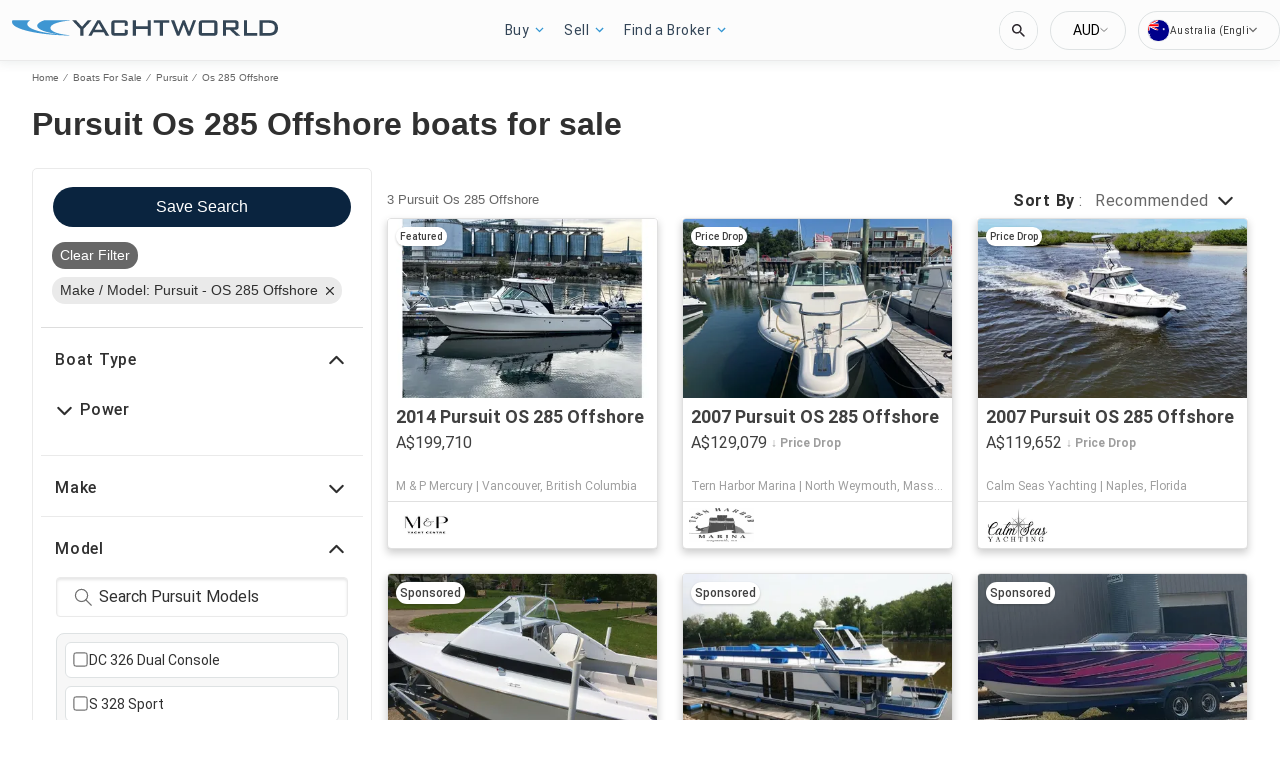

--- FILE ---
content_type: text/html; charset=utf-8
request_url: https://au.yachtworld.com/boats-for-sale/make-pursuit/model-os-285-offshore/
body_size: 82732
content:
<!doctype html><html lang="en-AU"><head><link rel="preload" as="image" fetchpriority="high" href="https://images.boatsgroup.com/resize/1/44/31/2014-pursuit-os-285-offshore-power-10014431-20251120125436395-1.jpg?w=400&h=267&t=1763672979000&exact&format=webp"><link rel="preload" as="image" fetchpriority="high" href="https://images.boatsgroup.com/resize/1/50/94/2007-pursuit-os-285-offshore-power-9885094-20250729071233707-1.jpg?w=400&h=267&t=1753798437000&exact&format=webp"><link rel="preload" as="image" fetchpriority="high" href="https://images.boatsgroup.com/resize/1/39/13/2007-pursuit-os-285-offshore-power-9903913-20250902130911943-4.jpg?w=400&h=267&t=1756844667000&exact&format=webp"><title data-react-helmet="true">Pursuit Os 285 Offshore boats for sale | YachtWorld</title><meta data-react-helmet="true" charset="utf-8"/><meta data-react-helmet="true" name="viewport" content="width=device-width, initial-scale=1, shrink-to-fit=no"/><meta data-react-helmet="true" name="theme-color" content="#000000"/><meta data-react-helmet="true" name="description" content="Find Pursuit Os 285 Offshore boats for sale in your area &amp; across the world on YachtWorld. Offering the best selection of Pursuit boats to choose from."/><script id="kameleoon-script-1"  type="text/javascript">window.kameleoonQueue = window.kameleoonQueue || [];</script><script id="kameleoon-script-2" type="text/javascript" async="true" src="//6tukvyck0c.kameleoon.eu/kameleoon.js"></script><script>window.kameleoonQueue=window.kameleoonQueue||[];window.kameleoonQueue.push(['Experiments.assignVariation',316296,1131625]);window.kameleoonQueue.push(['Experiments.trigger',316296,false]);window.kameleoonQueue.push(['Experiments.assignVariation',350841,1212009]);window.kameleoonQueue.push(['Experiments.trigger',350841,false]);window.kameleoonQueue.push(['Experiments.assignVariation',357450,1230579]);window.kameleoonQueue.push(['Experiments.trigger',357450,false]);</script><style data-react-helmet="true" id="ui-theme">:root{--lruc-animation-fast:60ms;--lruc-animation-medium:100ms;--lruc-animation-transform:translateY(0) scale(1) translateZ(0);--lruc-border-primary-width:1px;--lruc-border-primary-style:solid;--lruc-border-secondary-width:1px;--lruc-border-secondary-style:dashed;--lruc-border-tertiary-width:2px;--lruc-border-tertiary-style:solid;--lruc-border-thick-width:4px;--lruc-border-thick-style:solid;--lruc-color-neutral-10:#fff;--lruc-color-neutral-10_85:#ffffffd9;--lruc-color-neutral-10_90:#fcfcfce5;--lruc-color-neutral-20:#f5f5f5;--lruc-color-neutral-20a:#f7f7f7;--lruc-color-neutral-20c:#f4f7fa;--lruc-color-neutral-20-blue-tint:#f2f7fc;--lruc-color-neutral-30:#ededed;--lruc-color-neutral-30a:#f3f6f6;--lruc-color-neutral-40:#e0e0e0;--lruc-color-neutral-45:#ccc;--lruc-color-neutral-50:#c2c2c2;--lruc-color-neutral-55:#bdc3c7;--lruc-color-neutral-60:#9e9e9e;--lruc-color-neutral-70:#757575;--lruc-color-neutral-80:#616161;--lruc-color-neutral-90:#404040;--lruc-color-neutral-90_10:#444;--lruc-color-neutral-90_20:#333;--lruc-color-neutral-90_30:#35495d;--lruc-color-neutral-100:#0a0a0a;--lruc-color-neutral-100-35:hsla(0,0%,4%,.35);--lruc-color-neutral-100-transparent:hsla(0,0%,4%,0);--lruc-color-neutral-100_60:#0a0a0a99;--lruc-color-neutral-110:#eaeaea;--lruc-color-neutral-120:#303030;--lruc-color-neutral-125:#1a2022;--lruc-color-neutral-130:#dee2e3;--lruc-color-neutral-140:#f7f7f7;--lruc-color-neutral-150:#c5cacf;--lruc-color-primary:#3495c2;--lruc-color-primary_background:#fff;--lruc-color-secondary:#07324f;--lruc-color-tertiary:#2d3e4f;--lruc-color-quartery:#003580;--lruc-color-secondary-disabled:#999;--lruc-color-primary_action-main:#e28006;--lruc-color-primary_action-surface:#fff;--lruc-color-primary_action-border:#e28006;--lruc-color-primary_action-hover:#e28006;--lruc-color-primary_action-pressed:#e28006;--lruc-color-primary_action-focus:rgba(226,128,6,.2);--lruc-color-primary_action-disabled:#a0a0a0;--lruc-color-primary_action-disabled_background:#f0f0f0;--lruc-color-secondary_action-main:#139af5;--lruc-color-secondary_action-surface:#d6eaf8;--lruc-color-secondary_action-border:#80b7dc;--lruc-color-secondary_action-hover:#2a75a7;--lruc-color-secondary_action-pressed:#21506f;--lruc-color-secondary_action-focus:rgba(33,80,111,.2);--lruc-color-alert-main:#b90043;--lruc-color-alert-surface:#ffeded;--lruc-color-alert-border:#f3d1d1;--lruc-color-alert-hover:#a4003b;--lruc-color-alert-pressed:#78002b;--lruc-color-alert-focused:rgba(185,0,67,.2);--lruc-color-positive-main:#5cb85c;--lruc-color-positive-surface:#e6edeb;--lruc-color-positive-border:#c2d6cf;--lruc-color-positive-hover:#008057;--lruc-color-positive-pressed:#004f36;--lruc-color-positive-focused:rgba(92,184,92,.2);--lruc-color-negative-main:#db1f22;--lruc-color-negative-surface:#ffeded;--lruc-color-negative-border:#f9cfcf;--lruc-color-negative-hover:#a40000;--lruc-color-negative-pressed:#780000;--lruc-color-negative-focused:rgba(219,31,34,.2);--lruc-color-status-tag:#e3f1fe;--lruc-color-overlay-dark:rgba(0,0,0,.8);--lruc-color-transparent-black-30:rgba(0,0,0,.3);--lruc-color-primary_action-main-30:rgba(0,53,128,.3);--lruc-color-brand-primary:#0a243f;--lruc-color-brand-primary-hover:#193a5c;--lruc-color-luxury-black:#00172d;--lruc-color-luxury-text-black:#191f26;--lruc-color-luxury-text-grey:#555;--lruc-background-luxury-search:rgba(0,23,45,.7);--lruc-color-background-gradient-luxury:radial-gradient(50% 50% at 50% 61.36%,#193a5c 0%,#00172d 100%);--lruc-color-white-alpha-75:#ffffffbf;--lruc-color-black-alpha-20:#00000033;--lruc-color-black-alpha-50:#00000080;--lruc-color-black-alpha-60:#00000099;--lruc-color-text-primary:#222;--lruc-color-text-secondary:#191f26;--lruc-color-text-heading:#2c272d;--lruc-color-background-primary:#fff;--lruc-color-border-light:#ddd;--lruc-color-border-section:#ecf0f1;--lruc-color-link-brand:#3b96d2;--lruc-color-primary:#3b96d2;--lruc-color-primary_action-main:#0a243f;--lruc-color-primary_action-surface:#d6eaf8;--lruc-color-primary_action-border:#80b7dc;--lruc-color-primary_action-hover:#193a5c;--lruc-color-primary_action-pressed:#193a5c;--lruc-color-primary_action-focus:rgba(5,39,90,.2);--lruc-color-secondary_action-main:#0077b3;--lruc-color-secondary_action-hover:#21506f;--lruc-color-positive-surface:#edf7ed;--lruc-color-quartery:#0a243f;--scheme-brand-primary-default-primary:#0077b3;--lruc-corner-small:4px;--lruc-corner-medium:8px;--lruc-corner-x-medium:12px;--lruc-corner-large:16px;--lruc-corner-x-large:20px;--lruc-corner-xl-large:50px;--lruc-icon-button:12px;--lruc-icon-small:14px;--lruc-icon-medium:20px;--lruc-icon-large:24px;--lruc-icon-s36:36px;--lruc-icon-s38:38px;--lruc-icon-s40:40px;--lruc-icon-s42:42px;--lruc-icon-s50:50px;--lruc-icon-s57:57px;--lruc-icon-s78:78px;--lruc-shadow-xs:0px 1px 1px rgba(0,0,0,.2);--lruc-shadow-xs-second:0px 2px 2px 0px rgba(0,0,0,.33);--lruc-shadow-small:0px 2px 1px rgba(0,0,0,.2);--lruc-shadow-small-inset:0px 2px 3px 0px #0000001a inset;--lruc-shadow-medium-sm:0 2px 8px rgba(0,0,0,.15);--lruc-shadow-medium-sm-2:0px 4px 12px 0px #0000001a;--lruc-shadow-medium:0px 6px 20px rgba(0,0,0,.2);--lruc-shadow-large:0px 15px 50px rgba(0,0,0,.3);--lruc-shadow-button:0px 1px 7px rgba(0,0,0,.25);--lruc-shadow-button-2:3px 1px 4px 0px #0000001a;--lruc-shadow-button-hover:none;--lruc-shadow-card:-2px 4px 12px 0px hsla(0,0%,9%,.078);--lruc-shadow-button-hover:0px 6px 8px 0px rgba(0,0,0,.2);--lruc-space-primary-1:4px;--lruc-space-primary-2:8px;--lruc-space-primary-3:16px;--lruc-space-primary-4:24px;--lruc-space-primary-5:32px;--lruc-space-primary-6:48px;--lruc-space-primary-7:64px;--lruc-space-primary-8:96px;--lruc-space-secondary-1:12px;--lruc-space-minus-secondary-1:-12px;--lruc-space-secondary-2:20px;--lruc-space-minus-secondary-2:-20px;--lruc-space-secondary-3:6px;--lruc-space-secondary-4:15px;--lruc-space-secondary-5:10px;--lruc-space-secondary-6:3px;--lruc-space-secondary-7:6px;--lruc-space-secondary-8:18px;--lruc-space-secondary-9:1px;--lruc-space-secondary-10:2px;--lruc-space-secondary-11:35px;--lruc-space-secondary-12:70px;--lruc-space-secondary-40:40px;--lruc-space-secondary-53:53px;--lruc-space-secondary-55:55px;--lruc-space-secondary-80:80px;--lruc-space-secondary-145:145px;--lruc-space-secondary-175:175px;--lruc-space-secondary-200:200px;--lruc-space-gap:14px;--lruc-font-family-main:"Roboto",sans-serif;--lruc-font-family-secondary:"Ibarra Real Nova",serif;--lruc-font-family-luxury:"Work Sans",sans-serif;--lruc-line-height-normal:normal;--lruc-line-height-x-small:100%;--lruc-letter-spacing-initial:initial;--lruc-text-transform-none:none;--lruc-text-decoration-none:none;--lruc-letter-spacing-none:0;--lruc-font-size-100:100px;--lruc-font-size-52:52px;--lruc-font-size-42:42px;--lruc-font-size-40:40px;--lruc-font-size-36:36px;--lruc-font-size-32:32px;--lruc-font-size-28:28px;--lruc-font-size-24:24px;--lruc-font-size-20:20px;--lruc-font-size-18:18px;--lruc-font-size-16:16px;--lruc-font-size-14:14px;--lruc-font-size-12:12px;--lruc-font-size-10:10px;--lruc-font-size-8:8px;--lruc-font-weight-700:700;--lruc-font-weight-600:600;--lruc-font-weight-500:500;--lruc-font-weight-400:400;--lruc-font-weight-300:300}
 /* GENERATED FILE */ 
@charset "UTF-8";.dynamic-form{flex-direction:column;font-family:Roboto,sans-serif}.dynamic-form__row{display:flex;flex-direction:column;margin-bottom:7px}.dynamic-form__row_buttons{flex-direction:row;gap:5px}.dynamic-form__select{border:1px solid #303030;border-radius:3px;cursor:pointer;height:32px;padding:0}.dynamic-form__option,.dynamic-form__select{font-size:13px;line-height:24px}.dynamic-form__input{flex:1}.dynamic-form__input,.dynamic-form__textarea{border:1px solid #303030;border-radius:3px;line-height:24px;padding:3px}.dynamic-form__textarea{box-sizing:border-box;display:block;max-width:100%;min-height:90px;min-width:100%}.dynamic-form__label{display:block;line-height:24px}.dynamic-form__alert{color:#db1f22;font-size:12px;width:100%}.dynamic-form__button{cursor:pointer}.dynamic-form__error{border-color:#db1f22;outline-color:#db1f22}@keyframes style-module_reset-transform__5p1ma{to{transform:var(--lruc-animation-transform)}}.style-module_itemPicker__EQrr4{max-width:200px}.style-module_itemPicker__EQrr4>div{border:0;position:relative}.style-module_itemPicker__EQrr4>div>button{justify-content:center;width:100%}.style-module_itemPicker__EQrr4>div>div:nth-child(2){background:var(--lruc-color-neutral-10);border:1px solid var(--lruc-color-neutral-130);border-radius:6px;box-shadow:0 0 10px #b2b2b2;display:flex;flex-direction:column;margin-top:var(--lruc-space-secondary-1);overflow:unset;padding:4px 0;position:absolute;top:unset;width:100%;z-index:1}.style-module_itemPicker__EQrr4>div>div:nth-child(2):after{background:var(--lruc-color-neutral-10);border:1px solid var(--lruc-color-neutral-130);box-shadow:0 0 10px #b2b2b2;content:"";height:24px;left:calc(50% - 12px);position:absolute;top:-5px;transform:rotate(45deg);width:24px;z-index:-2}.style-module_itemPicker__EQrr4>div>div:nth-child(2):before{background:var(--lruc-color-neutral-10);content:"";height:30px;left:calc(50% - 30px);position:absolute;top:0;width:60px;z-index:-1}.style-module_itemPicker__EQrr4>div>div:nth-child(2) span ul{display:flex;flex-direction:column;gap:2px;padding:2px 0}.style-module_itemPicker__EQrr4>div>div:nth-child(2) span ul li{align-items:center;justify-content:center;margin:0;padding:9px 5px}.style-module_itemPicker__EQrr4>div>div:nth-child(2) span ul li:hover{background:var(--lruc-color-neutral-110)}.style-module_itemPicker__EQrr4>div>div:nth-child(2) span ul li>p{color:var(--lruc-color-neutral-120);width:unset}.style-module_itemPicker__EQrr4>div>div:nth-child(2) span ul li[data-active]{border:0;border-radius:0}@keyframes style-module_reset-transform__Vw9LP{to{transform:var(--lruc-animation-transform)}}.style-module_collapsible__7w8RB{border-color:var(--lruc-color-neutral-30);border-style:var(--lruc-border-tertiary-style);border-width:var(--lruc-border-tertiary-width);border-left-width:0;border-right-width:0;border-top-width:0;box-sizing:border-box;color:var(--lruc-color-neutral-90)}.style-module_collapsible__7w8RB>button{justify-content:space-between;padding:var(--lruc-space-secondary-4);width:100%}.style-module_collapsible__7w8RB>button label{color:inherit!important;margin-left:0}.style-module_collapsible__7w8RB>button img{order:2}.style-module_collapsible__7w8RB>div:nth-child(2){padding:0 var(--lruc-space-secondary-4)}.style-module_section__sNHHM{border-color:var(--lruc-color-neutral-30);border-style:var(--lruc-border-tertiary-style);border-width:0;border-bottom:1px solid var(--lruc-color-neutral-110);box-sizing:border-box;color:var(--lruc-color-neutral-90)}.style-module_section__sNHHM>button{justify-content:space-between;padding:var(--lruc-space-secondary-4);width:100%}.style-module_section__sNHHM>button label{color:inherit!important;margin-left:0}.style-module_section__sNHHM>button img{order:2}.style-module_section__sNHHM>div:nth-child(2){padding:0 var(--lruc-space-secondary-4)}.style-module_section__sNHHM>button{padding:var(--lruc-space-secondary-2) 14px var(--lruc-space-primary-3)}.style-module_section__sNHHM>button label{color:var(--lruc-color-neutral-120);letter-spacing:.75px}.style-module_section__sNHHM>button img{height:var(--lruc-space-secondary-5);padding:var(--lruc-space-primary-2) 5px 7px 5px;width:var(--lruc-space-secondary-4)}.style-module_animated__n9j5y>div{max-height:0;overflow:hidden;transition:max-height .5s}.style-module_animated__n9j5y.style-module_open__AIfXz>div{height:auto;max-height:1120px;transition:max-height .9s}.style-module_internal__1iSgQ{border-bottom:none}.style-module_internal__1iSgQ>button{justify-content:flex-start;padding:var(--lruc-space-secondary-5) 0}.style-module_internal__1iSgQ>button img+label{margin-left:var(--lruc-space-secondary-5);order:2}.style-module_internal__1iSgQ>div:nth-child(2){border-color:var(--lruc-color-neutral-50);border-radius:var(--lruc-corner-medium);border-style:var(--lruc-border-primary-style);border-width:var(--lruc-border-primary-width);margin-bottom:var(--lruc-space-primary-3);max-height:999px;overflow:hidden;padding:var(--lruc-space-secondary-4) var(--lruc-space-secondary-4) 0}.style-module_dropdown__8IUBA{border:none;position:relative}.style-module_dropdown__8IUBA>button{background:var(--lruc-color-neutral-10);border-color:var(--lruc-color-neutral-50);border-radius:var(--lruc-corner-small);border-style:var(--lruc-border-primary-style);border-width:var(--lruc-border-primary-width);color:var(--lruc-color-neutral-90_10);padding:var(--lruc-space-primary-1) var(--lruc-space-secondary-1);transition:all .2s ease-in-out}.style-module_dropdown__8IUBA>button[aria-expanded=true]{border-color:var(--lruc-color-secondary_action-main)}.style-module_dropdown__8IUBA>div:nth-child(2){background-color:var(--lruc-color-neutral-10);border-color:var(--lruc-color-neutral-30);border-radius:var(--lruc-corner-medium);border-style:var(--lruc-border-primary-style);border-width:var(--lruc-border-primary-width);box-shadow:var(--lruc-shadow-medium-sm);box-sizing:border-box;max-height:200px;overflow-x:hidden;overflow-y:scroll;padding:var(--lruc-space-primary-2);position:absolute;width:100%;z-index:10}.style-module_dropdown__8IUBA>div:nth-child(2)::-webkit-scrollbar{width:9px}.style-module_dropdown__8IUBA>div:nth-child(2)::-webkit-scrollbar-thumb{background-color:#999;border-radius:6px;box-shadow:0 0 1px hsla(0,0%,100%,.5)}.style-module_dropdown__8IUBA>div:nth-child(2)::-webkit-scrollbar-thumb:hover{background:#737373}.style-module_dropdown__8IUBA>div:nth-child(2) ::-webkit-scrollbar-track{display:none}.style-module_dropdown__8IUBA.style-module_grey__RSHMm>div:nth-child(2){background-color:var(--lruc-color-neutral-20)}.style-module_dropdown__8IUBA.style-module_overlap__lLsBY>button{border-radius:var(--lruc-corner-small);padding:var(--lruc-space-primary-1)}.style-module_dropdown__8IUBA.style-module_overlap__lLsBY button[aria-expanded=true]{border-color:var(--lruc-color-neutral-30)}.style-module_dropdown__8IUBA.style-module_overlap__lLsBY>div:nth-child(2){border-radius:var(--lruc-corner-small);padding:0;position:absolute;top:0;width:100%}.style-module_dropdown__8IUBA.style-module_overlap__lLsBY>div:nth-child(2) ul{width:100%}.style-module_dropdown__8IUBA.style-module_overlap__lLsBY>div:nth-child(2) ul>li{box-sizing:border-box;margin:var(--lruc-space-secondary-6) 0;padding:var(--lruc-space-primary-2) 0 var(--lruc-space-primary-2) var(--lruc-space-secondary-8);width:100%}.style-module_rotated__N0kGA img{transform:rotate(180deg)}@keyframes style-module_reset-transform__Sd3Ja{to{transform:var(--lruc-animation-transform)}}.style-module_button__dGq5n{align-items:center;appearance:none;background:none;background-color:var(--lruc-color-primary_action-main);border:none;border-radius:var(--lruc-corner-x-large);cursor:pointer;display:flex;flex-direction:row;font-size:0;justify-content:center;line-height:0;outline:none;overflow:hidden;padding:var(--lruc-space-primary-1) var(--lruc-space-primary-3);position:relative;transition:all .3s ease-out}.style-module_button__dGq5n:focus-visible,.style-module_button__dGq5n:hover{background-color:var(--lruc-color-primary_action-hover);border-color:var(--lruc-color-primary_action-hover);box-shadow:var(--lruc-shadow-button-hover)}.style-module_button__dGq5n:active{background-color:var(--lruc-color-primary_action-pressed);border-color:var(--lruc-color-primary_action-pressed)}.style-module_button__dGq5n:disabled,.style-module_button__dGq5n[disabled]{cursor:not-allowed;opacity:.4;pointer-events:none}.style-module_button__dGq5n>*{pointer-events:none;user-select:none}@media (hover:none) and (pointer:coarse){.style-module_button__dGq5n{cursor:default}}.style-module_button__dGq5n img{z-index:2}.style-module_button__dGq5n img+label{margin-left:var(--lruc-space-primary-1)}.style-module_button__dGq5n label{color:var(--lruc-color-neutral-10);z-index:2}.style-module_secondary__ZyTjb{background-color:var(--lruc-color-secondary_action-main)}.style-module_secondary__ZyTjb:active,.style-module_secondary__ZyTjb:focus-visible,.style-module_secondary__ZyTjb:hover{background-color:var(--lruc-color-secondary_action-hover)}.style-module_secondaryAlternate__hP4at{background-color:var(--lruc-color-secondary_action-hover)}.style-module_secondaryAlternate__hP4at:active,.style-module_secondaryAlternate__hP4at:focus-visible,.style-module_secondaryAlternate__hP4at:hover{background-color:var(--lruc-color-secondary_action-main);box-shadow:none}.style-module_tertiary__WtgZE{background-color:initial;border-color:var(--lruc-color-primary_action-main);border-style:var(--lruc-border-primary-style);border-width:var(--lruc-border-primary-width);padding:var(--lruc-space-primary-1) var(--lruc-space-primary-3)}.style-module_tertiary__WtgZE:active,.style-module_tertiary__WtgZE:focus-visible,.style-module_tertiary__WtgZE:hover{background-color:#f8f8f8;box-shadow:0 2px 2px 0 rgba(33,37,41,.06),0 0 1px 0 rgba(33,37,41,.08)}.style-module_tertiary__WtgZE label{color:var(--lruc-color-primary_action-main)}.style-module_link__-fCy6{background-color:initial;padding:var(--lruc-space-primary-2)}.style-module_link__-fCy6:active,.style-module_link__-fCy6:focus-visible,.style-module_link__-fCy6:hover{background-color:initial;box-shadow:none}.style-module_link__-fCy6:active label,.style-module_link__-fCy6:focus-visible label,.style-module_link__-fCy6:hover label{color:var(--lruc-color-secondary_action-hover)}.style-module_link__-fCy6 label{color:var(--lruc-color-secondary_action-main)}.style-module_caption__KJgol{background-color:initial;padding:var(--lruc-space-primary-2)}.style-module_caption__KJgol:active,.style-module_caption__KJgol:focus-visible,.style-module_caption__KJgol:hover{background-color:initial;box-shadow:none}.style-module_caption__KJgol:active label,.style-module_caption__KJgol:focus-visible label,.style-module_caption__KJgol:hover label{color:var(--lruc-color-secondary_action-hover)}.style-module_caption__KJgol label{color:var(--lruc-color-secondary_action-main)}.style-module_caption-thin__aDe7x{background-color:initial;padding:var(--lruc-space-primary-2)}.style-module_caption-thin__aDe7x:active,.style-module_caption-thin__aDe7x:focus-visible,.style-module_caption-thin__aDe7x:hover{background-color:initial;box-shadow:none}.style-module_caption-thin__aDe7x:active label,.style-module_caption-thin__aDe7x:focus-visible label,.style-module_caption-thin__aDe7x:hover label{color:var(--lruc-color-secondary_action-hover)}.style-module_caption-thin__aDe7x label{color:var(--lruc-color-secondary_action-main)}.style-module_share__dnQgV{align-items:center;background-color:unset;border:0;display:inline-flex;gap:4px;height:32px;justify-content:center;padding:8px 4px}.style-module_share__dnQgV:active,.style-module_share__dnQgV:focus-visible,.style-module_share__dnQgV:hover{background-color:initial;box-shadow:none}.style-module_share__dnQgV:active label,.style-module_share__dnQgV:focus-visible label,.style-module_share__dnQgV:hover label{text-decoration:underline}.style-module_share__dnQgV label{-webkit-font-smoothing:antialiased;-moz-osx-font-smoothing:grayscale;color:var(--lruc-color-luxury-black);color:var(--lruc-color-brand-primary);font-family:var(--lruc-font-family-luxury);font-size:var(--lruc-font-size-14);font-style:normal;font-weight:var(--lruc-font-weight-400);line-height:normal;text-align:center;text-decoration-skip-ink:auto;text-decoration-style:solid;text-decoration-thickness:auto;text-transform:uppercase;text-underline-offset:auto;text-underline-position:from-font}.style-module_linkWithIcon__74Xy1{background-color:initial;border-radius:unset;padding-left:0}.style-module_linkWithIcon__74Xy1:active,.style-module_linkWithIcon__74Xy1:focus-visible,.style-module_linkWithIcon__74Xy1:hover{background-color:initial;box-shadow:none}.style-module_linkWithIcon__74Xy1:active label,.style-module_linkWithIcon__74Xy1:focus-visible label,.style-module_linkWithIcon__74Xy1:hover label{color:var(--lruc-color-secondary_action-hover)}.style-module_linkWithIcon__74Xy1 label{color:var(--lruc-color-secondary_action-main);margin-left:0;margin-right:var(--lruc-space-primary-1)}.style-module_linkWithIcon__74Xy1 img{height:16px;order:2;width:16px}.style-module_label__QAmn6{background-color:transparent}.style-module_label__QAmn6:active,.style-module_label__QAmn6:focus-visible,.style-module_label__QAmn6:hover{background-color:transparent;box-shadow:none}.style-module_label__QAmn6 label{color:inherit}.style-module_icon__JwZtc{background-color:initial;background-color:transparent;padding:var(--lruc-space-primary-2)}.style-module_icon__JwZtc:active,.style-module_icon__JwZtc:focus-visible,.style-module_icon__JwZtc:hover{background-color:transparent;box-shadow:none}.style-module_iconWithCaption__lHtqV{background-color:initial;flex-direction:column;gap:var(--lruc-space-secondary-5)}.style-module_iconWithCaption__lHtqV:active,.style-module_iconWithCaption__lHtqV:focus-visible,.style-module_iconWithCaption__lHtqV:hover{background-color:transparent;box-shadow:none}.style-module_iconWithCaption__lHtqV label{color:var(--lruc-color-neutral-70)}.style-module_iconWithCaption__lHtqV img+label{margin-left:unset}.style-module_tooltip__g4Fqm{background-color:initial;padding:0}.style-module_tooltip__g4Fqm:active,.style-module_tooltip__g4Fqm:focus-visible,.style-module_tooltip__g4Fqm:hover{background-color:transparent;box-shadow:none}.style-module_stretch__DRmkq{width:100%}.style-module_large__NEhA9{padding:var(--lruc-space-secondary-1) var(--lruc-space-primary-3)}.style-module_large__NEhA9 img+label{margin-left:var(--lruc-space-primary-2)}.style-module_x-large__VhYDL{padding:var(--lruc-space-primary-3) var(--lruc-space-secondary-2)}.style-module_x-large__VhYDL img+label{margin-left:var(--lruc-space-primary-2)}.style-module_invisible__WODuk{opacity:0}.style-module_invisible__WODuk:active,.style-module_invisible__WODuk:focus-visible,.style-module_invisible__WODuk:hover{background-color:transparent;box-shadow:none}.style-module_transparent__D76UG{background-color:transparent;border:2px solid var(--lruc-color-neutral-10);margin:-2px}.style-module_transparent__D76UG:active,.style-module_transparent__D76UG:focus-visible,.style-module_transparent__D76UG:hover{background-color:transparent;border:2px solid var(--lruc-color-neutral-10);box-shadow:none}.style-module_filterTagItem__y03c0{background-color:var(--lruc-color-neutral-20);border-color:var(--lruc-color-neutral-30);border-radius:var(--lruc-corner-small);border-style:var(--lruc-border-primary-style);border-width:var(--lruc-border-primary-width);margin:0 var(--lruc-space-primary-1) var(--lruc-space-secondary-1) 0;padding:var(--lruc-space-primary-1) var(--lruc-space-primary-2)}.style-module_filterTagItem__y03c0 label{color:var(--lruc-color-neutral-80)}.style-module_filterTagItem__y03c0 img{margin-left:var(--lruc-space-primary-1);order:2}.style-module_filterTagItem__y03c0:active,.style-module_filterTagItem__y03c0:focus-visible,.style-module_filterTagItem__y03c0:hover{background-color:var(--lruc-color-neutral-30);border-color:var(--lruc-color-neutral-30);box-shadow:none}.style-module_filterTagClear__xP1fX{background-color:var(--lruc-color-neutral-70);border-color:var(--lruc-color-neutral-30);border-radius:var(--lruc-corner-small);border-style:var(--lruc-border-primary-style);border-width:var(--lruc-border-primary-width);margin:0 var(--lruc-space-primary-1) var(--lruc-space-secondary-1) 0;padding:var(--lruc-space-primary-1) var(--lruc-space-primary-2)}.style-module_filterTagClear__xP1fX label{color:var(--lruc-color-neutral-10)}.style-module_filterTagClear__xP1fX img{filter:brightness(2)}.style-module_filterTagClear__xP1fX:active,.style-module_filterTagClear__xP1fX:focus-visible,.style-module_filterTagClear__xP1fX:hover{background-color:var(--lruc-color-neutral-60);border-color:var(--lruc-color-neutral-30);box-shadow:none}.style-module_filterRangeSubmit__0IDlN{border-radius:4px;box-sizing:border-box;cursor:pointer;height:40px;padding:4px;width:50px}.style-module_filterRangeSubmit__0IDlN:disabled,.style-module_filterRangeSubmit__0IDlN[disabled]{background-color:var(--lruc-color-neutral-110);box-shadow:none;cursor:not-allowed;pointer-events:auto}.style-module_filterRangeSubmit__0IDlN:disabled>label,.style-module_filterRangeSubmit__0IDlN[disabled]>label{color:var(--lruc-color-secondary-disabled);font-family:var(--lruc-font-family-main);font-size:var(--lruc-font-size-14);font-weight:var(--lruc-font-weight-500);letter-spacing:var(--lruc-letter-spacing-initial);line-height:var(--lruc-line-height-normal);text-decoration:var(--lruc-text-decoration-none);text-transform:var(--lruc-text-transform-none)}.style-module_corners__x3O8e{border-radius:var(--lruc-corner-small)}.style-module_pill__iZR0W{background-color:var(--lruc-color-neutral-40);border-color:var(--lruc-color-neutral-20);border-style:var(--lruc-border-primary-style);border-width:var(--lruc-border-primary-width);padding:var(--lruc-space-primary-1) var(--lruc-space-secondary-1)}.style-module_pill__iZR0W:active,.style-module_pill__iZR0W:focus-visible,.style-module_pill__iZR0W:hover{background-color:var(--lruc-color-neutral-40);border-color:var(--lruc-color-neutral-30);box-shadow:none}.style-module_pill__iZR0W label{color:var(--lruc-color-neutral-90)}.style-module_shadow__-WLBL{box-shadow:var(--lruc-shadow-xs-second)}.style-module_radius-primary-1__uBPji{border-radius:var(--lruc-space-primary-1)}.style-module_green__ktKRp{background:var(--lruc-color-quartery)}.style-module_green__ktKRp:active,.style-module_green__ktKRp:focus-visible,.style-module_green__ktKRp:hover{background:var(--lruc-color-quartery);box-shadow:none}.style-module_disableLeftRadius__9OcyX{border-bottom-left-radius:unset;border-top-left-radius:unset}.style-module_reversed__pD3Wp img{order:2}.style-module_dark__GTa4B{background:var(--lruc-color-transparent-black-30);border:1px solid var(--lruc-color-neutral-50)}.style-module_dark__GTa4B:active,.style-module_dark__GTa4B:focus-visible,.style-module_dark__GTa4B:hover{background:initial;border:1px solid var(--lruc-color-neutral-50);box-shadow:none}.style-module_caption-small__1zNy-{background-color:initial;padding:var(--lruc-space-primary-2)}.style-module_caption-small__1zNy-:active,.style-module_caption-small__1zNy-:focus-visible,.style-module_caption-small__1zNy-:hover{background:initial;border:1px solid var(--lruc-color-neutral-50);box-shadow:none}.style-module_caption-small__1zNy-:active label,.style-module_caption-small__1zNy-:focus-visible label,.style-module_caption-small__1zNy-:hover label{color:var(--lruc-color-secondary_action-hover)}.style-module_caption-small__1zNy- label{color:var(--lruc-color-secondary_action-main)}.style-module_tile__flsNE{background:linear-gradient(0deg,rgba(0,0,0,.4),rgba(0,0,0,.3) 100%,#d3d3d3 0);border-radius:var(--lruc-space-primary-2);display:inline-block;height:116px;padding:0;width:175px;z-index:1}.style-module_tile__flsNE img{height:100%;left:0;object-fit:cover;position:absolute;top:0;width:100%;z-index:-1}.style-module_tile__flsNE label{align-items:center;background:linear-gradient(0deg,rgba(0,0,0,.4),rgba(0,0,0,.6),rgba(0,0,0,.4));display:flex;font-weight:700;height:100%;justify-content:center;letter-spacing:.4px}.style-module_tile__flsNE img+label{margin-left:0}.style-module_button__dGq5n.style-module_dropdown__KyP9-,.style-module_button__dGq5n.style-module_dropdown__KyP9-:hover{border:1px solid var(--lruc-color-neutral-130);border-radius:100px;gap:var(--lruc-space-primary-1);height:39px;padding:4px 2px}.style-module_button__dGq5n.style-module_dropdown__KyP9- label,.style-module_button__dGq5n.style-module_dropdown__KyP9-:hover label{color:var(--lruc-color-neutral-90);font-family:Roboto;font-family:var(--lruc-font-family-main);font-size:var(--lruc-font-size-14);font-weight:var(--lruc-font-weight-400);letter-spacing:var(--lruc-letter-spacing-initial);line-height:var(--lruc-line-height-normal);text-decoration:var(--lruc-text-decoration-none);text-transform:var(--lruc-text-transform-none)}.style-module_button__dGq5n.style-module_dropdown__KyP9- img,.style-module_button__dGq5n.style-module_dropdown__KyP9-:hover img{height:8px;width:8px}@keyframes style-module_reset-transform__ELOto{to{transform:var(--lruc-animation-transform)}}.style-module_errorLabel__JfsYW{color:var(--lruc-color-negative-main)!important}.style-module_label__giIzt{box-sizing:border-box;cursor:inherit;display:block;font-size:var(--lruc-font-size-16);font-weight:var(--lruc-font-weight-500);margin:0;max-width:100%;overflow:hidden;text-overflow:ellipsis;white-space:nowrap}.style-module_label-2__mSEe7,.style-module_label__giIzt{font-family:var(--lruc-font-family-main);letter-spacing:var(--lruc-letter-spacing-initial);line-height:var(--lruc-line-height-normal);text-decoration:var(--lruc-text-decoration-none);text-transform:var(--lruc-text-transform-none)}.style-module_label-2__mSEe7{font-size:var(--lruc-font-size-12);font-weight:var(--lruc-font-weight-700)}.style-module_label-3__3s8e4{font-size:var(--lruc-font-size-10)}.style-module_label-3__3s8e4,.style-module_label-4__8-WHs{font-family:var(--lruc-font-family-main);font-weight:var(--lruc-font-weight-500);letter-spacing:var(--lruc-letter-spacing-initial);line-height:var(--lruc-line-height-normal);text-decoration:var(--lruc-text-decoration-none);text-transform:var(--lruc-text-transform-none)}.style-module_label-4__8-WHs{font-size:var(--lruc-font-size-8)}.style-module_label-5__6du6D{font-size:var(--lruc-font-size-14);font-weight:var(--lruc-font-weight-400)}.style-module_label-5__6du6D,.style-module_label-6__ThX-o{font-family:var(--lruc-font-family-main);letter-spacing:var(--lruc-letter-spacing-initial);line-height:var(--lruc-line-height-normal);text-decoration:var(--lruc-text-decoration-none);text-transform:var(--lruc-text-transform-none)}.style-module_label-6__ThX-o{font-size:var(--lruc-font-size-16);font-weight:var(--lruc-font-weight-500);font-weight:600}.style-module_label-7__yDdP1{font-size:var(--lruc-font-size-20)}.style-module_label-7__yDdP1,.style-module_label-8__7oSwX{font-family:var(--lruc-font-family-main);font-weight:var(--lruc-font-weight-700);letter-spacing:var(--lruc-letter-spacing-initial);line-height:var(--lruc-line-height-normal);text-decoration:var(--lruc-text-decoration-none);text-transform:var(--lruc-text-transform-none)}.style-module_label-8__7oSwX{font-size:var(--lruc-font-size-14);line-height:24px}.style-module_label-9__uPdSQ{font-size:var(--lruc-font-size-12);letter-spacing:var(--lruc-letter-spacing-initial);letter-spacing:.03em}.style-module_label-10__nbS-X,.style-module_label-9__uPdSQ{font-family:var(--lruc-font-family-main);font-weight:var(--lruc-font-weight-400);line-height:var(--lruc-line-height-normal);text-decoration:var(--lruc-text-decoration-none);text-transform:var(--lruc-text-transform-none)}.style-module_label-10__nbS-X{font-size:var(--lruc-font-size-10);letter-spacing:var(--lruc-letter-spacing-initial);text-transform:capitalize}.style-module_label-11__1Y-zt{font-weight:var(--lruc-font-weight-500);letter-spacing:var(--lruc-letter-spacing-initial);letter-spacing:.75px}.style-module_label-11__1Y-zt,.style-module_label-12__Sd4DS{font-family:var(--lruc-font-family-main);font-size:var(--lruc-font-size-16);line-height:var(--lruc-line-height-normal);text-decoration:var(--lruc-text-decoration-none);text-transform:var(--lruc-text-transform-none)}.style-module_label-12__Sd4DS{font-weight:var(--lruc-font-weight-400);letter-spacing:var(--lruc-letter-spacing-initial)}.style-module_label-13__4g4EP{font-weight:var(--lruc-font-weight-400);letter-spacing:var(--lruc-letter-spacing-initial);letter-spacing:.4px;line-height:var(--lruc-line-height-normal);line-height:18px;text-transform:var(--lruc-text-transform-none);text-transform:capitalize}.style-module_label-13__4g4EP,.style-module_label-14__wFijx{font-family:var(--lruc-font-family-main);font-size:var(--lruc-font-size-12);text-decoration:var(--lruc-text-decoration-none)}.style-module_label-14__wFijx{font-weight:var(--lruc-font-weight-500);letter-spacing:var(--lruc-letter-spacing-initial);line-height:var(--lruc-line-height-normal);text-transform:var(--lruc-text-transform-none)}.style-module_untruncate__mhIBb{overflow:visible;text-overflow:clip;white-space:normal}.style-module_hidden__cSNs5{display:none}.style-module_breadcrumb__m2wQW{color:var(--lruc-color-neutral-70);font-family:var(--lruc-font-family-main);font-size:var(--lruc-font-size-10);font-weight:var(--lruc-font-weight-400);letter-spacing:var(--lruc-letter-spacing-initial);line-height:var(--lruc-line-height-normal);text-decoration:var(--lruc-text-decoration-none);text-transform:var(--lruc-text-transform-none);text-transform:capitalize}@keyframes style-module_reset-transform__wFNks{to{transform:var(--lruc-animation-transform)}}.style-module_icon__JYhlk{display:inline-block;height:var(--lruc-icon-small);width:var(--lruc-icon-small)}.style-module_button__wzYT1{height:var(--lruc-icon-button);width:var(--lruc-icon-button)}.style-module_medium__rartP{height:var(--lruc-icon-medium);width:var(--lruc-icon-medium)}.style-module_large__z-Vdk{height:var(--lruc-icon-large);width:var(--lruc-icon-large)}.style-module_shadow__o-sK9{filter:drop-shadow(var(--lruc-shadow-xs));transform:translateZ(0)}.style-module_s36__lCxUm{height:var(--lruc-icon-s36);width:var(--lruc-icon-s36)}.style-module_s38__cJSOi{height:var(--lruc-icon-s38);width:var(--lruc-icon-s38)}.style-module_s40__ooEpG{height:var(--lruc-icon-s40);width:var(--lruc-icon-s40)}.style-module_s42__njCrg{height:var(--lruc-icon-s42);width:var(--lruc-icon-s42)}.style-module_s50__N33ca{height:var(--lruc-icon-s50);width:var(--lruc-icon-s50)}.style-module_s57__ls0xg{height:var(--lruc-icon-s57);width:var(--lruc-icon-s57)}.style-module_s78__TfETG{height:var(--lruc-icon-s78);width:var(--lruc-icon-s78)}.style-module_invert__alKHT{filter:invert(1)}.style-module_plus__XjDCy{color:currentColor;display:inline-block;font-size:2rem;font-weight:400;height:1em;line-height:1em;margin-right:8px;text-align:center;vertical-align:middle;width:1em}@keyframes style-module_reset-transform__XcftV{to{transform:var(--lruc-animation-transform)}}.style-module_horizontal__F6AKv{display:flex;flex-grow:1}.style-module_filter__1-kOq{box-sizing:border-box;display:flex;flex-direction:column;gap:var(--lruc-space-primary-2);max-height:270px;overflow-y:auto;padding:0 var(--lruc-space-primary-1);scrollbar-color:rgba(0,0,0,.6) var(--lruc-color-neutral-140);scrollbar-width:thin}.style-module_filter__1-kOq::-webkit-scrollbar{width:var(--lruc-space-secondary-3)}.style-module_filter__1-kOq::-webkit-scrollbar-thumb{background-color:rgba(0,0,0,.6);border-radius:var(--lruc-space-secondary-6)}.style-module_filter__1-kOq::-webkit-scrollbar-track{background-color:var(--lruc-color-neutral-140)}.style-module_filter__1-kOq span{margin:0}.style-module_switcher__fWIHV{align-items:center;background:rgba(0,0,0,.4);background:var(--lruc-color-neutral-110);border-radius:30px;box-sizing:border-box;display:flex;gap:5px;height:40px;overflow:hidden;padding:var(--lruc-space-secondary-6) var(--lruc-space-primary-1);position:relative}.style-module_switcher__fWIHV span{background-color:unset;border-radius:100px;box-sizing:border-box;cursor:pointer;flex:1;height:100%;margin:0;min-width:40px;padding:9px 5px;width:100%}.style-module_switcher__fWIHV span a{margin:0;text-align:center;width:100%}.style-module_switcher__fWIHV span a label{color:var(--lruc-color-neutral-120);font-family:var(--lruc-font-family-main);font-size:var(--lruc-font-size-14);font-weight:var(--lruc-font-weight-400);letter-spacing:var(--lruc-letter-spacing-initial);line-height:var(--lruc-line-height-normal);line-height:var(--lruc-space-secondary-2);text-decoration:var(--lruc-text-decoration-none);text-transform:var(--lruc-text-transform-none)}.style-module_switcher__fWIHV span a:hover label{color:var(--lruc-color-neutral-120)}.style-module_switcher__fWIHV span label{margin:0;text-align:center;width:100%}.style-module_switcher__fWIHV span input[type=radio]{display:none}.style-module_switcher__fWIHV span:has(input:checked){background:var(--lruc-color-neutral-10);border:unset;border-radius:100px;box-shadow:var(--lruc-shadow-button-2);margin:unset}.style-module_background__gwaCD{background:var(--lruc-color-neutral-140);border:1px solid var(--lruc-color-neutral-130);border-radius:8px;margin-bottom:8px;padding:8px}@keyframes style-module_reset-transform__wktqo{to{transform:var(--lruc-animation-transform)}}.style-module_errorLabel__o751K{color:var(--lruc-color-negative-main);font-size:12px;font-weight:400;line-height:14.06px;text-align:left}.style-module_errorIcon__PqUlo img{height:17px;position:absolute;right:13px;top:20px;transform:translateY(-50%);width:17px}.style-module_input__qXiUk{align-items:flex-start;color:var(--lruc-color-neutral-90);display:flex;margin-bottom:var(--lruc-space-secondary-1)}.style-module_input__qXiUk input{box-sizing:border-box;color:inherit;margin:0}.style-module_input__qXiUk.style-module_invalid__u3YGB input{border-color:var(--lruc-color-negative-main)}.style-module_input__qXiUk.style-module_invalid__u3YGB.style-module_invalid__u3YGB .style-module_errorIcon__PqUlo img{height:20px;position:static;transform:none;width:20px}.style-module_input__qXiUk.style-module_invalid__u3YGB.style-module_invalid__u3YGB .style-module_errorLabel__o751K p{font-size:12px;text-overflow:unset;white-space:unset}.style-module_input__qXiUk.style-module_invalid__u3YGB.style-module_invalid__u3YGB .style-module_error-icon-label-inline__dpUVD{display:flex;flex-direction:row;gap:4px;margin-top:8px}.style-module_text__6NUj4{flex-direction:column}.style-module_text__6NUj4 label{margin-bottom:var(--lruc-space-primary-2)}.style-module_text__6NUj4 input{border-color:var(--lruc-color-neutral-50);border-radius:var(--lruc-corner-small);border-style:var(--lruc-border-primary-style);border-width:var(--lruc-border-primary-width);outline:none;padding:var(--lruc-space-primary-2) var(--lruc-space-secondary-1)}.style-module_text__6NUj4 input:focus{border-color:var(--lruc-color-secondary_action-hover);border-style:var(--lruc-border-tertiary-style);border-width:var(--lruc-border-tertiary-width)}.style-module_number__BPf7l,.style-module_price__QJCij{flex-direction:column;flex-grow:1}.style-module_number__BPf7l label,.style-module_price__QJCij label{margin-bottom:var(--lruc-space-primary-2)}.style-module_number__BPf7l input,.style-module_price__QJCij input{border-color:var(--lruc-color-neutral-50);border-radius:var(--lruc-corner-small);border-style:var(--lruc-border-primary-style);border-width:var(--lruc-border-primary-width);outline:none;padding:var(--lruc-space-primary-2) var(--lruc-space-secondary-1)}.style-module_number__BPf7l input:focus,.style-module_price__QJCij input:focus{border-color:var(--lruc-color-secondary_action-hover);border-style:var(--lruc-border-tertiary-style);border-width:var(--lruc-border-tertiary-width)}.style-module_number__BPf7l label,.style-module_price__QJCij label{display:none}.style-module_number__BPf7l input,.style-module_price__QJCij input{appearance:textfield;-moz-appearance:textfield}.style-module_number__BPf7l input::-webkit-inner-spin-button,.style-module_number__BPf7l input::-webkit-outer-spin-button,.style-module_price__QJCij input::-webkit-inner-spin-button,.style-module_price__QJCij input::-webkit-outer-spin-button{-webkit-appearance:none;margin:0}.style-module_input__qXiUk.style-module_invalid__u3YGB.style-module_number__BPf7l input,.style-module_input__qXiUk.style-module_invalid__u3YGB.style-module_price__QJCij input{border-color:var(--lruc-color-negative-main);outline:2px solid var(--lruc-color-negative-main);outline-offset:-2px}.style-module_checkbox__gpVmj,.style-module_radio__hDw1u{align-items:center;flex-direction:row;margin-bottom:var(--lruc-space-secondary-7);padding:var(--lruc-space-primary-2)}.style-module_checkbox__gpVmj label,.style-module_radio__hDw1u label{margin-bottom:0;margin-left:var(--lruc-space-secondary-5);order:1}.style-module_checkbox__gpVmj:has(input:checked),.style-module_radio__hDw1u:has(input:checked){background-color:var(--lruc-color-primary_background);border-color:var(--lruc-color-secondary_action-main);border-radius:var(--lruc-corner-small);border-style:var(--lruc-border-primary-style);border-width:var(--lruc-border-primary-width);margin-bottom:var(--lruc-space-primary-1)}.style-module_horizontal__dWpIe{align-items:center;border-color:var(--lruc-color-neutral-50);border-style:solid solid solid none;border-width:1px;flex:1;justify-content:center;overflow:hidden}.style-module_horizontal__dWpIe:first-child{border-radius:var(--lruc-corner-small) 0 0 var(--lruc-corner-small);border-style:solid}.style-module_horizontal__dWpIe:last-child{border-radius:0 var(--lruc-corner-small) var(--lruc-corner-small) 0}.style-module_horizontal__dWpIe:only-child{border-radius:var(--lruc-corner-small);border-style:solid}.style-module_horizontal__dWpIe:has(input:checked){border-color:var(--lruc-color-primary);border-style:solid}.style-module_horizontal__dWpIe:has(input:checked)+span{border-left-style:none}.style-module_horizontal__dWpIe input{display:none}.style-module_horizontal__dWpIe label{background-color:var(--lruc-color-neutral-10);color:var(--lruc-color-neutral-80);cursor:pointer;margin:0;padding:var(--lruc-space-primary-2) var(--lruc-space-secondary-3);text-align:center;width:100%}.style-module_horizontal__dWpIe input:checked+label{background-color:var(--lruc-color-primary_background);color:var(--lruc-color-primary)}.style-module_disableBorderRight__yKelt input{border-bottom-right-radius:unset;border-right:unset;border-top-right-radius:unset}.style-module_labelMovesUp__gd4t3{flex-direction:column;position:relative;width:100%}.style-module_labelMovesUp__gd4t3 label{margin-bottom:var(--lruc-space-primary-2)}.style-module_labelMovesUp__gd4t3 input{border-color:var(--lruc-color-neutral-50);border-radius:var(--lruc-corner-small);border-style:var(--lruc-border-primary-style);border-width:var(--lruc-border-primary-width);padding:var(--lruc-space-primary-2) var(--lruc-space-secondary-1)}.style-module_labelMovesUp__gd4t3 label{cursor:text;left:13px;position:absolute;top:20px;transform:translateY(-50%);transition:.3s ease-in-out}.style-module_labelMovesUp__gd4t3 input{background-color:transparent;height:40px;outline:none;padding:var(--lruc-space-primary-2) var(--lruc-space-secondary-1) var(--lruc-space-primary-1) var(--lruc-space-secondary-1);width:100%}.style-module_labelMovesUp__gd4t3 input:focus{border-color:var(--lruc-color-secondary_action-hover);border-style:var(--lruc-border-tertiary-style);border-width:var(--lruc-border-tertiary-width)}.style-module_labelMovesUp__gd4t3 input,.style-module_labelMovesUp__gd4t3 label{color:var(--lruc-color-neutral-90_20);font-family:var(--lruc-font-family-main);font-size:var(--lruc-font-size-14);font-weight:var(--lruc-font-weight-400);letter-spacing:var(--lruc-letter-spacing-initial);line-height:var(--lruc-line-height-normal);overflow:hidden;text-decoration:var(--lruc-text-decoration-none);text-transform:var(--lruc-text-transform-none)}.style-module_labelMovesUp__gd4t3.style-module_moved__2Grve label,.style-module_labelMovesUp__gd4t3:has(input:focus) label{color:var(--lruc-color-neutral-80);font-family:var(--lruc-font-family-main);font-size:var(--lruc-font-size-10);font-weight:var(--lruc-font-weight-400);letter-spacing:var(--lruc-letter-spacing-initial);line-height:var(--lruc-line-height-normal);margin-bottom:2px;overflow:hidden;pointer-events:none;text-decoration:var(--lruc-text-decoration-none);text-transform:var(--lruc-text-transform-none);top:8px}.style-module_link__YHyNp{background:#fff;border-color:var(--lruc-color-neutral-130);border-radius:var(--lruc-space-secondary-3);border-style:var(--lruc-border-primary-style);border-width:var(--lruc-border-primary-width);margin-bottom:unset;padding:9px var(--lruc-space-primary-2)}.style-module_link__YHyNp input{cursor:pointer}.style-module_link__YHyNp a{overflow:hidden}.style-module_link__YHyNp a label{font-family:var(--lruc-font-family-main);font-size:var(--lruc-font-size-14);font-weight:var(--lruc-font-weight-400);letter-spacing:var(--lruc-letter-spacing-initial);line-height:var(--lruc-line-height-normal);line-height:var(--lruc-space-secondary-2);text-decoration:var(--lruc-text-decoration-none);text-transform:var(--lruc-text-transform-none)}.style-module_link__YHyNp a label,.style-module_link__YHyNp a:hover label{color:var(--lruc-color-neutral-120)}.style-module_link__YHyNp:has(input:checked){background:var(--lruc-color-neutral-10);border-color:var(--lruc-color-neutral-130);border-radius:var(--lruc-space-secondary-3);border-style:var(--lruc-border-primary-style);border-width:var(--lruc-border-primary-width);margin-bottom:unset}.style-module_linkFullWidth__rAJuB a{width:100%}.style-module_search__7KHiH{margin:0 0 var(--lruc-space-primary-3)}.style-module_search__7KHiH input{background:url("data:image/svg+xml;charset=utf-8,%3Csvg width='21' height='20' fill='none' xmlns='http://www.w3.org/2000/svg'%3E%3Cg opacity='.8' stroke='%23303030' stroke-linecap='round' stroke-linejoin='round'%3E%3Cpath clip-rule='evenodd' d='M8.815 15c3.477 0 6.296-2.798 6.296-6.25S12.292 2.5 8.815 2.5c-3.478 0-6.297 2.798-6.297 6.25S5.338 15 8.815 15Z'/%3E%3Cpath d='m17.63 17.5-4.366-4.333'/%3E%3C/g%3E%3C/svg%3E") 16px no-repeat;border-radius:var(--lruc-space-primary-1);box-sizing:border-box;color:var(--lruc-color-neutral-120);font-family:var(--lruc-font-family-main);font-size:var(--lruc-font-size-14);font-weight:var(--lruc-font-weight-400);height:40px;letter-spacing:var(--lruc-letter-spacing-initial);line-height:var(--lruc-line-height-normal);line-height:var(--lruc-space-secondary-2);padding:var(--lruc-space-primary-2) var(--lruc-space-secondary-4) var(--lruc-space-primary-2) 42px;text-decoration:var(--lruc-text-decoration-none);text-transform:var(--lruc-text-transform-none);width:100%}.style-module_search__7KHiH input,.style-module_search__7KHiH input:focus{border-color:var(--lruc-color-neutral-110);border-style:var(--lruc-border-primary-style);border-width:var(--lruc-border-primary-width)}.style-module_search__7KHiH input::placeholder{color:var(--lruc-color-neutral-120)}.style-module_inner-shadow__S6gdx input{box-shadow:var(--lruc-shadow-small-inset)}@keyframes style-module_reset-transform__GZkCn{to{transform:var(--lruc-animation-transform)}}.style-module_link__WhcYi{cursor:pointer;text-decoration:none}.style-module_link__WhcYi label{color:var(--lruc-color-secondary_action-main)}.style-module_link__WhcYi:active label,.style-module_link__WhcYi:hover label{color:var(--lruc-color-secondary_action-hover);text-decoration:underline}.style-module_button__NQ9gR label{color:var(--lruc-color-neutral-10)}.style-module_button__NQ9gR:active label,.style-module_button__NQ9gR:hover label{color:var(--lruc-color-neutral-10);text-decoration:unset}.style-module_breadcrumb__mAJ5W label{color:var(--lruc-color-neutral-70)}.style-module_pill__lbpb1 label,.style-module_pill__lbpb1:active label,.style-module_pill__lbpb1:hover label{color:unset}.style-module_linkWithIcon__wj-vm label{color:var(--lruc-color-secondary_action-main)}.style-module_linkWithIcon__wj-vm:active label,.style-module_linkWithIcon__wj-vm:hover label{color:var(--lruc-color-secondary_action-hover);text-decoration:underline}.style-module_linkWithIconAndBC__Th61K label{color:var(--lruc-color-neutral-90)}.style-module_linkWithIconAndBC__Th61K button{background-color:var(--lruc-color-neutral-20);border:1px solid var(--lruc-color-neutral-30);border-radius:15px;padding-left:15px}.style-module_linkWithIconAndBC__Th61K:active label,.style-module_linkWithIconAndBC__Th61K:hover label{color:var(--lruc-color-neutral-90);text-decoration:underline}.style-module_linkWithIconAndBC__Th61K:active button,.style-module_linkWithIconAndBC__Th61K:hover button{background-color:var(--lruc-color-neutral-20)}.style-module_stretch__yR1Gm{display:block;width:100%}@keyframes style-module_reset-transform__H31LZ{to{transform:var(--lruc-animation-transform)}}.style-module_content__tmQCh{box-sizing:border-box;font-size:var(--lruc-font-size-16);line-height:var(--lruc-line-height-normal);line-height:24px;margin:0;max-width:100%;overflow:hidden;text-overflow:ellipsis;white-space:nowrap}.style-module_content-2__6AYJe,.style-module_content__tmQCh{font-family:var(--lruc-font-family-main);font-weight:var(--lruc-font-weight-400);letter-spacing:var(--lruc-letter-spacing-initial);text-decoration:var(--lruc-text-decoration-none);text-transform:var(--lruc-text-transform-none)}.style-module_content-2__6AYJe{font-size:var(--lruc-font-size-14);line-height:var(--lruc-line-height-normal);line-height:20px}.style-module_content-3__kZFb1,.style-module_content-4__P3Iol{font-family:var(--lruc-font-family-main);font-size:var(--lruc-font-size-12);font-weight:var(--lruc-font-weight-400);letter-spacing:var(--lruc-letter-spacing-initial);line-height:var(--lruc-line-height-normal);text-decoration:var(--lruc-text-decoration-none);text-transform:var(--lruc-text-transform-none)}.style-module_content-4__P3Iol{text-decoration:line-through}.style-module_content-5__CGVfl{font-size:var(--lruc-font-size-12);line-height:var(--lruc-line-height-normal);line-height:14px}.style-module_content-5__CGVfl,.style-module_content-6__CzZ47{font-family:var(--lruc-font-family-main);font-weight:var(--lruc-font-weight-400);letter-spacing:var(--lruc-letter-spacing-initial);text-decoration:var(--lruc-text-decoration-none);text-transform:var(--lruc-text-transform-none)}.style-module_content-6__CzZ47{font-size:var(--lruc-font-size-14);line-height:var(--lruc-line-height-normal)}.style-module_content-7__z36DC{font-size:var(--lruc-font-size-18);font-weight:var(--lruc-font-weight-700)}.style-module_content-7__z36DC,.style-module_content-8__BFZVt{font-family:var(--lruc-font-family-main);letter-spacing:var(--lruc-letter-spacing-initial);line-height:var(--lruc-line-height-normal);text-decoration:var(--lruc-text-decoration-none);text-transform:var(--lruc-text-transform-none)}.style-module_content-8__BFZVt{font-size:var(--lruc-font-size-20);font-weight:var(--lruc-font-weight-400);line-height:24px}.style-module_content-9__EQKXQ{font-size:var(--lruc-font-size-12);font-weight:var(--lruc-font-weight-700)}.style-module_content-10__v9JrP,.style-module_content-9__EQKXQ{font-family:var(--lruc-font-family-main);letter-spacing:var(--lruc-letter-spacing-initial);line-height:var(--lruc-line-height-normal);text-decoration:var(--lruc-text-decoration-none);text-transform:var(--lruc-text-transform-none)}.style-module_content-10__v9JrP{font-size:var(--lruc-font-size-18);font-weight:var(--lruc-font-weight-400);line-height:24px}.style-module_content-11__Pw-wS{font-size:var(--lruc-font-size-12);font-weight:var(--lruc-font-weight-500);letter-spacing:var(--lruc-letter-spacing-initial);letter-spacing:.4px;text-transform:var(--lruc-text-transform-none);text-transform:capitalize}.style-module_content-11__Pw-wS,.style-module_content-12__VqNVi{font-family:var(--lruc-font-family-main);line-height:var(--lruc-line-height-normal);text-decoration:var(--lruc-text-decoration-none)}.style-module_content-12__VqNVi{font-size:var(--lruc-font-size-14);font-weight:var(--lruc-font-weight-700);letter-spacing:var(--lruc-letter-spacing-initial);text-transform:var(--lruc-text-transform-none)}.style-module_content-13__L5k0N{font-size:var(--lruc-font-size-12);font-weight:var(--lruc-font-weight-400);letter-spacing:var(--lruc-letter-spacing-initial);letter-spacing:.4px;line-height:var(--lruc-line-height-normal);line-height:18px}.style-module_content-13__L5k0N,.style-module_content-14__K-JHi{font-family:var(--lruc-font-family-main);text-decoration:var(--lruc-text-decoration-none);text-transform:var(--lruc-text-transform-none)}.style-module_content-14__K-JHi{font-size:var(--lruc-font-size-20);font-weight:var(--lruc-font-weight-700);letter-spacing:var(--lruc-letter-spacing-initial);line-height:var(--lruc-line-height-normal);line-height:24px}.style-module_content-15__m8Mqo{font-size:var(--lruc-font-size-14);letter-spacing:var(--lruc-letter-spacing-initial);letter-spacing:.4px;line-height:var(--lruc-line-height-normal);line-height:19px}.style-module_content-15__m8Mqo,.style-module_content-16__vdbvO{font-family:var(--lruc-font-family-main);font-weight:var(--lruc-font-weight-400);text-decoration:var(--lruc-text-decoration-none);text-transform:var(--lruc-text-transform-none)}.style-module_content-16__vdbvO{font-size:var(--lruc-font-size-16);letter-spacing:var(--lruc-letter-spacing-initial);line-height:var(--lruc-line-height-normal)}.style-module_untruncate__UCJr7{overflow:visible;text-overflow:clip;white-space:normal}@keyframes style-module_reset-transform__CtoDj{to{transform:var(--lruc-animation-transform)}}.style-module_list__3g-yg{align-items:flex-start;box-sizing:border-box;display:flex;flex-direction:column;flex-grow:1;height:100%;justify-content:flex-start;overflow:hidden;pointer-events:all;width:100%}.style-module_list__3g-yg h4{flex-shrink:0;margin:0 0 var(--lruc-space-primary-2) 0}.style-module_list__3g-yg ul{box-sizing:border-box;margin:0;overflow-y:auto;padding:0;width:100%}.style-module_list__3g-yg ul li{align-items:center;display:flex;flex-direction:row;justify-content:flex-start;margin:0 0 var(--lruc-space-primary-1) 0}.style-module_list__3g-yg ul li label,.style-module_list__3g-yg ul li p{width:50%}.style-module_grid__g75BI ul{align-items:flex-start;display:flex;flex-direction:row;flex-wrap:wrap;gap:var(--lruc-space-primary-3) var(--lruc-space-primary-8);justify-content:flex-start}.style-module_grid__g75BI ul li{flex-shrink:0;margin:0}.style-module_grid__g75BI ul li label,.style-module_grid__g75BI ul li p{width:100%}.style-module_dropdown__kc1xA ul li{cursor:pointer;padding:var(--lruc-space-primary-2)}.style-module_dropdown__kc1xA ul li label{width:100%}.style-module_dropdown__kc1xA ul li span{padding-right:var(--lruc-space-primary-1)}.style-module_dropdown__kc1xA ul li[data-active]{background-color:var(--lruc-color-primary_background);border-color:var(--lruc-color-secondary_action-main);border-radius:var(--lruc-corner-small);border-style:var(--lruc-border-primary-style);border-width:var(--lruc-border-primary-width)}.style-module_dropdown__kc1xA.style-module_activeTick__46Thp ul li{padding-left:var(--lruc-space-primary-4)}.style-module_dropdown__kc1xA.style-module_activeTick__46Thp ul li[data-active]{background-color:unset;background:url("data:image/svg+xml;charset=utf-8,%3Csvg width='12' height='9' fill='none' xmlns='http://www.w3.org/2000/svg'%3E%3Cpath d='M10.667 1.083 4.25 7.5 1.333 4.583' stroke='%23343434' stroke-width='2' stroke-linecap='round' stroke-linejoin='round'/%3E%3C/svg%3E") 4px 12px no-repeat;border:unset}.style-module_dropdown__kc1xA.style-module_activeTick__46Thp ul li label,.style-module_dropdown__kc1xA.style-module_activeTick__46Thp ul li p{width:100%}@keyframes style-module_reset-transform__liCMN{to{transform:var(--lruc-animation-transform)}}.style-module_subtitle__VAdsb{box-sizing:border-box;font-family:var(--lruc-font-family-main);font-size:var(--lruc-font-size-12);font-weight:var(--lruc-font-weight-700);letter-spacing:var(--lruc-letter-spacing-initial);line-height:var(--lruc-line-height-normal);margin:0;max-width:100%;overflow:hidden;text-decoration:var(--lruc-text-decoration-none);text-overflow:ellipsis;text-transform:var(--lruc-text-transform-none);white-space:nowrap}.style-module_subtitle-2__joHsg{font-weight:var(--lruc-font-weight-400)}.style-module_subtitle-2__joHsg,.style-module_subtitle-3__CUTaK{font-family:var(--lruc-font-family-main);font-size:var(--lruc-font-size-10);letter-spacing:var(--lruc-letter-spacing-initial);line-height:var(--lruc-line-height-normal);text-decoration:var(--lruc-text-decoration-none);text-transform:var(--lruc-text-transform-none)}.style-module_subtitle-3__CUTaK{font-weight:var(--lruc-font-weight-700)}.style-module_subtitle-4__WypD0{font-family:var(--lruc-font-family-main);font-size:var(--lruc-font-size-14);font-weight:var(--lruc-font-weight-500);letter-spacing:var(--lruc-letter-spacing-initial);line-height:var(--lruc-line-height-normal);text-decoration:var(--lruc-text-decoration-none);text-transform:var(--lruc-text-transform-none)}.style-module_subtitle-5__BQe-V{font-weight:var(--lruc-font-weight-700)}.style-module_subtitle-5__BQe-V,.style-module_subtitle-6__66NUx{font-family:var(--lruc-font-family-main);font-size:var(--lruc-font-size-16);letter-spacing:var(--lruc-letter-spacing-initial);line-height:var(--lruc-line-height-normal);text-decoration:var(--lruc-text-decoration-none);text-transform:var(--lruc-text-transform-none)}.style-module_subtitle-6__66NUx{font-weight:var(--lruc-font-weight-500)}.style-module_subtitle-7__tuLXg{font-size:var(--lruc-font-size-20)}.style-module_subtitle-7__tuLXg,.style-module_subtitle-8__3ixCS{font-family:var(--lruc-font-family-main);font-weight:var(--lruc-font-weight-400);letter-spacing:var(--lruc-letter-spacing-initial);line-height:var(--lruc-line-height-normal);text-decoration:var(--lruc-text-decoration-none);text-transform:var(--lruc-text-transform-none)}.style-module_subtitle-8__3ixCS{font-size:var(--lruc-font-size-18)}.style-module_subtitle-9__1-blV{font-family:var(--lruc-font-family-main);font-size:var(--lruc-font-size-14);font-weight:var(--lruc-font-weight-700);letter-spacing:var(--lruc-letter-spacing-initial);line-height:var(--lruc-line-height-normal);text-decoration:var(--lruc-text-decoration-none);text-transform:var(--lruc-text-transform-none)}.style-module_untruncate__xZyXQ{overflow:visible;text-overflow:clip;white-space:normal}@keyframes style-module_reset-transform__17zaR{to{transform:var(--lruc-animation-transform)}}.style-module_numberRangeInput__jCi8l{grid-gap:var(--lruc-space-primary-2);align-items:center;display:flex;gap:var(--lruc-space-primary-2)}.style-module_numberRangeInput__jCi8l span{margin:0;padding:0}.style-module_numberRangeInput__jCi8l p{min-width:var(--lruc-space-secondary-2);text-align:center}.style-module_numberRangeInput__jCi8l input{border:1px solid var(--lruc-color-neutral-130);border-radius:var(--lruc-space-primary-1);color:var(--lruc-color-neutral-120);font-family:var(--lruc-font-family-main);font-size:var(--lruc-font-size-16);font-weight:var(--lruc-font-weight-400);height:40px;letter-spacing:var(--lruc-letter-spacing-initial);line-height:var(--lruc-line-height-normal);line-height:var(--lruc-space-primary-4);padding:var(--lruc-space-primary-2) var(--lruc-space-secondary-1);text-align:left;text-decoration:var(--lruc-text-decoration-none);text-transform:var(--lruc-text-transform-none);width:100%}.style-module_numberRangeInput__jCi8l input:focus{border:1px solid var(--lruc-color-primary_action-focus);color:var(--lruc-color-neutral-120);outline:2px solid var(--lruc-color-primary_action-focus);outline-offset:-2px}.style-module_numberRangeInput__jCi8l input::placeholder{color:var(--lruc-color-neutral-120)}.style-module_numberRangeInput__jCi8l.style-module_light__S96W7{grid-gap:var(--lruc-space-primary-2);align-items:center;display:flex;gap:var(--lruc-space-primary-2)}.style-module_numberRangeInput__jCi8l.style-module_light__S96W7 span{margin:0;padding:0}.style-module_numberRangeInput__jCi8l.style-module_light__S96W7 p{min-width:var(--lruc-space-secondary-2);text-align:center}.style-module_numberRangeInput__jCi8l.style-module_light__S96W7 input{border:1px solid var(--lruc-color-neutral-130);border-radius:var(--lruc-space-primary-1);color:var(--lruc-color-neutral-120);height:40px;line-height:var(--lruc-space-primary-4);padding:var(--lruc-space-primary-2) var(--lruc-space-secondary-1);text-align:left;width:100%}.style-module_numberRangeInput__jCi8l.style-module_light__S96W7 input:focus{border:1px solid var(--lruc-color-primary_action-focus);color:var(--lruc-color-neutral-120);outline:2px solid var(--lruc-color-primary_action-focus);outline-offset:-2px}.style-module_numberRangeInput__jCi8l.style-module_light__S96W7 input::placeholder{color:var(--lruc-color-neutral-120)}.style-module_numberRangeInput__jCi8l.style-module_light__S96W7 input{color:var(--lruc-color-neutral-70);font-family:var(--lruc-font-family-main);font-size:var(--lruc-font-size-16);font-weight:var(--lruc-font-weight-400);letter-spacing:var(--lruc-letter-spacing-initial);line-height:var(--lruc-line-height-normal);text-decoration:var(--lruc-text-decoration-none);text-transform:var(--lruc-text-transform-none)}@keyframes style-module_reset-transform__DV2XY{to{transform:var(--lruc-animation-transform)}}.style-module_vertical__3lw8j{flex-direction:column}.style-module_vertical__3lw8j::-webkit-scrollbar{display:none}@supports (scrollbar-width:none){.style-module_vertical__3lw8j{scrollbar-width:none}}.style-module_scrollAuto__aFYdg{scroll-behavior:auto!important}.style-module_thumbnails__lmOQB{align-items:flex-start;box-sizing:border-box;cursor:pointer;display:flex;gap:var(--lruc-space-primary-2);overflow-x:auto;padding-bottom:var(--lruc-space-secondary-5);scroll-behavior:smooth;width:100%}.style-module_thumbnails__lmOQB .style-module_thumbnail__YRXl8{aspect-ratio:3/2;border-radius:var(--lruc-corner-medium);box-sizing:border-box;flex-shrink:0;overflow:hidden;position:relative;width:175px}.style-module_thumbnails__lmOQB .style-module_thumbnail__YRXl8 img{object-position:50% 70%}.style-module_thumbnails__lmOQB .style-module_thumbnail__YRXl8.style-module_active__zHzC7{border-color:var(--lruc-color-secondary_action-main);border-style:var(--lruc-border-thick-style);border-width:var(--lruc-border-thick-width);transition:all .25s ease-in-out}@keyframes style-module_reset-transform__6TFSJ{to{transform:var(--lruc-animation-transform)}}.style-module_image__tb1LM{display:inline-block;font-size:0;height:100%;line-height:0;position:relative;width:100%}.style-module_image__tb1LM>img:not(.style-module_image-logo__HreZc){max-height:100%;max-width:100%;object-fit:cover}.style-module_image__tb1LM>img:not(.style-module_image-logo__HreZc):not([src]){display:none}.style-module_image__tb1LM>img:not(.style-module_image-logo__HreZc):not([width]){width:100%}.style-module_image__tb1LM>img:not(.style-module_image-logo__HreZc):not([height]){height:100%}.style-module_image-portrait__5Z8Kt{display:inline-block;font-size:0;height:85vh;line-height:0;position:relative;text-align:center;width:100%}.style-module_image-portrait__5Z8Kt>img:not(.style-module_image-logo__HreZc){max-height:100%;max-width:100%;object-fit:cover}.style-module_image-portrait__5Z8Kt>img:not(.style-module_image-logo__HreZc):not([src]){display:none}.style-module_image-portrait__5Z8Kt>img:not(.style-module_image-logo__HreZc):not([width]){width:100%}.style-module_image-portrait__5Z8Kt>img:not(.style-module_image-logo__HreZc):not([height]){height:100%}.style-module_contain__QD8BE>img:not(.style-module_image-logo__HreZc){object-fit:contain}.style-module_portrait__epRFe{width:unset!important}.style-module_invisible__euA9v>img:not(.style-module_image-logo__HreZc){display:none}.style-module_image-logo__HreZc{bottom:10px;left:10px;position:absolute;z-index:2}.style-module_image-gradient__19yQ9{background:linear-gradient(transparent,rgba(0,0,0,.5));bottom:0;height:21%;position:absolute;width:100%;z-index:1}@keyframes style-module_reset-transform__1i457{to{transform:var(--lruc-animation-transform)}}.style-module_video__dN3sZ{aspect-ratio:3/2;background-color:var(--lruc-color-neutral-100);height:100%;width:100%}.style-module_hideOverlay__1l5u9{z-index:-1}.style-module_videoOverlay__LOkNW{height:100%;position:relative;width:100%}.style-module_videoOverlay__LOkNW>div:first-child{align-items:center;background-color:transparent;bottom:0;cursor:pointer;display:flex;justify-content:center;left:0;position:absolute;right:0;top:0;z-index:1}.style-module_videoOverlay__LOkNW>div:first-child>img{height:30%;width:30%}.style-module_videoOverlay__LOkNW>div:first-child.style-module_videoOverlayColor__-nb4c{background-color:rgba(0,0,0,.3);user-select:none}.style-module_videoOverlay__LOkNW .style-module_swipeVideosOverlay__QFrGm.style-module_hide__ZPm7i,.style-module_videoOverlay__LOkNW>div:first-child.style-module_hideOverlay__1l5u9{display:none}@keyframes style-module_reset-transform__E1lew{to{transform:var(--lruc-animation-transform)}}.style-module_blocker__rkeub{align-items:center;display:flex;font-size:0;height:100%;justify-content:center;left:0;line-height:0;position:fixed;top:0;width:100%}.style-module_blocker__rkeub>*{position:relative;z-index:2}.style-module_blocker__rkeub>div:first-child{height:100%;left:0;position:absolute;top:0;width:100%;z-index:1}.style-module_darkOverlay__dtRx1{background-color:var(--lruc-color-overlay-dark);z-index:1}.style-module_blackOverlay__k8FQc{background-color:var(--lruc-color-neutral-100)}@keyframes style-module_fadeInContactModal-10__F1FfR{0%{background:transparent}to{background:rgba(0,0,0,.1)}}.style-module_blackAlphaOverlay-10__cQZQr{animation:style-module_fadeInContactModal-10__F1FfR .9s ease-in-out;background-color:rgba(0,0,0,.1)}@keyframes style-module_fadeInContactModal-20__Gkw2R{0%{background:transparent}to{background:rgba(0,0,0,.2)}}.style-module_blackAlphaOverlay-20__UWu9L{animation:style-module_fadeInContactModal-20__Gkw2R .9s ease-in-out;background-color:rgba(0,0,0,.2)}@keyframes style-module_fadeInContactModal-30__qxxpm{0%{background:transparent}to{background:rgba(0,0,0,.3)}}.style-module_blackAlphaOverlay-30__MJTwL{animation:style-module_fadeInContactModal-30__qxxpm .9s ease-in-out;background-color:rgba(0,0,0,.3)}@keyframes style-module_fadeInContactModal-40__LsH7U{0%{background:transparent}to{background:rgba(0,0,0,.4)}}.style-module_blackAlphaOverlay-40__2dGNt{animation:style-module_fadeInContactModal-40__LsH7U .9s ease-in-out;background-color:rgba(0,0,0,.4)}@keyframes style-module_fadeInContactModal-50__wACMr{0%{background:transparent}to{background:rgba(0,0,0,.5)}}.style-module_blackAlphaOverlay-50__QKWCB{animation:style-module_fadeInContactModal-50__wACMr .9s ease-in-out;background-color:rgba(0,0,0,.5)}@keyframes style-module_fadeInContactModal-60__JEOGS{0%{background:transparent}to{background:rgba(0,0,0,.6)}}.style-module_blackAlphaOverlay-60__jRL4Z{animation:style-module_fadeInContactModal-60__JEOGS .9s ease-in-out;background-color:rgba(0,0,0,.6)}@keyframes style-module_fadeInContactModal-70__jf6CJ{0%{background:transparent}to{background:rgba(0,0,0,.7)}}.style-module_blackAlphaOverlay-70__K8hLD{animation:style-module_fadeInContactModal-70__jf6CJ .9s ease-in-out;background-color:rgba(0,0,0,.7)}@keyframes style-module_fadeInContactModal-80__HA7Jk{0%{background:transparent}to{background:rgba(0,0,0,.8)}}.style-module_blackAlphaOverlay-80__jZdSg{animation:style-module_fadeInContactModal-80__HA7Jk .9s ease-in-out;background-color:rgba(0,0,0,.8)}@keyframes style-module_fadeInContactModal-90__P-lrb{0%{background:transparent}to{background:rgba(0,0,0,.9)}}.style-module_blackAlphaOverlay-90__R-4Cr{animation:style-module_fadeInContactModal-90__P-lrb .9s ease-in-out;background-color:rgba(0,0,0,.9)}@keyframes style-module_fadeInContactModal-100__UHFwI{0%{background:transparent}to{background:#000}}.style-module_blackAlphaOverlay-100__2MP7g{animation:style-module_fadeInContactModal-100__UHFwI .9s ease-in-out;background-color:#000}@keyframes style-module_reset-transform__-D-TP{to{transform:var(--lruc-animation-transform)}}.style-module_carousel__sADnc{align-items:center;display:flex;flex-direction:row;font-size:0;height:100%;justify-content:flex-start;line-height:0;position:relative;width:100%}.style-module_carousel__sADnc>button{background-color:var(--lruc-color-neutral-100_60);position:absolute;top:auto;z-index:2}.style-module_carousel__sADnc>button[data-role=prev]{left:var(--lruc-space-primary-3)}.style-module_carousel__sADnc>button[data-role=next]{right:var(--lruc-space-primary-3)}.style-module_carousel__sADnc>button:active,.style-module_carousel__sADnc>button:focus-visible,.style-module_carousel__sADnc>button:hover{background-color:var(--lruc-color-neutral-100_60);box-shadow:none}.style-module_carousel__sADnc>div{bottom:var(--lruc-space-primary-3);display:flex;flex-direction:row;flex-wrap:nowrap;font-size:0;left:50%;line-height:0;overflow:hidden;position:absolute;scroll-behavior:smooth;z-index:2}.style-module_carousel__sADnc>div>span{background-color:var(--lruc-color-neutral-10);border-radius:50%;flex-shrink:0;opacity:.5;transition:all .3s ease}.style-module_carousel__sADnc>div>span[aria-current=true]{opacity:1}.style-module_carousel__sADnc>div>span:hover{opacity:.8}.style-module_carousel__sADnc>div>span:focus-visible{outline:2px solid var(--lruc-color-neutral-10);outline-offset:2px}.style-module_carousel__sADnc .style-module_indicator-more__GCUwm{opacity:.4!important;transform:scale(.7)}.style-module_carousel__sADnc .style-module_indicator-selected__prGrF{opacity:1!important}.style-module_carousel__sADnc .style-module_cta-overlay__DTBd3{align-items:center;background-color:rgba(0,0,0,.6);display:flex;height:100%;justify-content:center;left:0;top:0;width:100%;z-index:2}.style-module_carousel__sADnc .style-module_cta-overlay__DTBd3>p{border:2px solid #fff;border-radius:14px;color:var(--lruc-color-neutral-10);font-family:var(--lruc-font-family-main);font-size:var(--lruc-font-size-14);font-weight:var(--lruc-font-weight-700);letter-spacing:var(--lruc-letter-spacing-initial);line-height:var(--lruc-line-height-normal);line-height:24px;max-width:250px;overflow:hidden;padding:4px 16px;text-decoration:var(--lruc-text-decoration-none);text-overflow:ellipsis;text-transform:var(--lruc-text-transform-none);white-space:nowrap}.style-module_carousel__sADnc>ul{display:flex;flex-direction:row;flex-wrap:nowrap;font-size:0;height:100%;line-height:0;list-style:none;margin:0;overflow-x:hidden;padding:0;position:relative;scroll-behavior:smooth;width:100%;z-index:1}.style-module_carousel__sADnc>ul>li{flex-shrink:0;padding-bottom:2px;width:100%}.style-module_carousel__sADnc>ul>li picture{aspect-ratio:3/2;height:auto}.style-module_carousel__sADnc>ul>li+li{margin-left:var(--lruc-space-primary-3)}.style-module_carousel__sADnc div[data-type=carousel-empty]{background-color:var(--lruc-color-neutral-30);color:var(--lruc-color-neutral-60);font-family:var(--lruc-font-family-main);font-size:var(--lruc-font-size-16);font-weight:var(--lruc-font-weight-400);height:100%;letter-spacing:var(--lruc-letter-spacing-initial);line-height:var(--lruc-line-height-normal);text-decoration:var(--lruc-text-decoration-none);text-transform:var(--lruc-text-transform-none);text-transform:uppercase}.style-module_carousel__sADnc div[data-type=carousel-empty]>div{align-items:center;display:flex;flex-direction:column;left:50%;position:absolute;top:50%;transform:translate(-50%,-50%)}.style-module_overflow__i-1HI>div{bottom:var(--lruc-space-primary-4)}.style-module_overflow__i-1HI>ul{overflow-x:auto}.style-module_peak__kuo8D>ul>li{width:90%}.style-module_empty__gpyps{background-color:var(--lruc-color-neutral-30)}.style-module_cta__1dw5G>ul>li{padding:0}@keyframes style-module_reset-transform__poOvW{to{transform:var(--lruc-animation-transform)}}.style-module_listingEnhanced__IyJDd{align-items:flex-start;background-color:var(--lruc-color-neutral-10);border-bottom:none;border-radius:var(--lruc-corner-small);border-top:none;border-color:var(--lruc-color-neutral-40);border-style:var(--lruc-border-primary-style);border-width:var(--lruc-border-primary-width);box-sizing:border-box;cursor:pointer;display:flex;filter:drop-shadow(var(--lruc-shadow-small));flex-direction:column;font-size:0;justify-content:flex-start;line-height:0;min-width:100%;overflow:hidden;position:relative;transform:translateZ(0)}@media (hover:none) and (pointer:coarse){.style-module_listingEnhanced__IyJDd{cursor:default}}.style-module_listingEnhanced__IyJDd>ul:first-of-type{left:var(--lruc-space-primary-2);position:absolute;top:var(--lruc-space-primary-2);width:auto;z-index:3}.style-module_listingEnhanced__IyJDd>div{z-index:1}.style-module_listingEnhanced__IyJDd>div:first-of-type:not(:only-of-type){position:absolute;right:0;top:0;z-index:3}.style-module_listingEnhanced__IyJDd>span:first-of-type{z-index:2}.style-module_listingEnhanced__IyJDd>span:last-of-type{z-index:1}.style-module_listingEnhanced__IyJDd p+p{color:var(--lruc-color-neutral-60)}@keyframes style-module_reset-transform__lKCso{to{transform:var(--lruc-animation-transform)}}.style-module_listingStandard__GhDh0{align-items:flex-start;background-color:var(--lruc-color-neutral-10);border-bottom:none;border-radius:var(--lruc-corner-small);border-top:none;border-color:var(--lruc-color-neutral-40);border-style:var(--lruc-border-primary-style);border-width:var(--lruc-border-primary-width);box-sizing:border-box;cursor:pointer;display:flex;filter:drop-shadow(var(--lruc-shadow-small));flex-direction:column;font-size:0;justify-content:flex-start;line-height:0;min-width:100%;overflow:hidden;position:relative;transform:translateZ(0)}@media (hover:none) and (pointer:coarse){.style-module_listingStandard__GhDh0{cursor:default}}.style-module_listingStandard__GhDh0>ul:first-of-type{left:var(--lruc-space-primary-2);position:absolute;top:var(--lruc-space-primary-2);width:auto;z-index:3}.style-module_listingStandard__GhDh0>div{z-index:1}.style-module_listingStandard__GhDh0>div:first-of-type:not(:only-of-type){position:absolute;right:0;top:0;z-index:3}.style-module_listingStandard__GhDh0>span:first-of-type{z-index:2}.style-module_listingStandard__GhDh0>span:last-of-type{z-index:1}.style-module_listingStandard__GhDh0 p+p{color:var(--lruc-color-neutral-60)}.style-module_linkContainer__bpOy8{color:initial;text-decoration:none}@keyframes style-module_reset-transform__DX0nk{to{transform:var(--lruc-animation-transform)}}.style-module_toolbar__eY6nf{align-items:stretch;display:flex;flex-direction:row;font-size:0;justify-content:flex-end;line-height:0;list-style:none;margin:0;padding:0;width:100%}.style-module_toolbar__eY6nf>li{align-items:center;display:flex;flex-direction:row;justify-content:center;width:100%}.style-module_toolbar__eY6nf *+*{margin-left:var(--lruc-space-primary-1)}.style-module_navbar__f8kEw{justify-content:flex-start}.style-module_navbar__f8kEw>li{margin:0;width:auto}@keyframes style-module_reset-transform__lSD2-{to{transform:var(--lruc-animation-transform)}}.style-module_tag__YUalZ{background-color:var(--lruc-color-neutral-10);border-radius:var(--lruc-corner-large);display:inline-block;filter:drop-shadow(var(--lruc-shadow-xs));font-size:0;line-height:0;padding:var(--lruc-space-primary-1);transform:translateZ(0)}.style-module_tag__YUalZ label{color:var(--lruc-color-neutral-90)}.style-module_contrast__FIwMW{background-color:var(--lruc-color-neutral-100)}.style-module_contrast__FIwMW label{color:var(--lruc-color-neutral-10)}.style-module_colored__NcvVt{background-color:var(--lruc-color-status-tag);border-radius:var(--lruc-corner-small);padding:var(--lruc-space-secondary-6) var(--lruc-space-primary-1) var(--lruc-space-secondary-6) var(--lruc-space-secondary-6)}.style-module_colored__NcvVt label{color:var(--lruc-color-tertiary)}@keyframes style-module_reset-transform__UGVTr{to{transform:var(--lruc-animation-transform)}}.style-module_divider__sRCgT{border-color:var(--lruc-color-neutral-40);border-style:var(--lruc-border-primary-style);border-width:var(--lruc-border-primary-width);border-bottom-width:0;border-left-width:0;border-right-width:0;margin:0;width:100%}.style-module_vertical__HswN8{border-style:var(--lruc-border-primary-style);border-width:var(--lruc-border-primary-width);border-bottom-width:0;border-right-width:0;border-top-width:0;height:100%;width:auto}.style-module_slanted__9v1i-{border-color:var(--lruc-color-neutral-70);transform:rotate(115deg);width:.75rem}@keyframes style-module_reset-transform__lFlOf{to{transform:var(--lruc-animation-transform)}}.style-module_toggle__EmfCg{box-sizing:border-box;font-size:0;line-height:0;position:relative}.style-module_toggle__EmfCg button{z-index:1}.style-module_toggle__EmfCg button img{filter:drop-shadow(var(--lruc-shadow-xs));transform:translateZ(0)}.style-module_toggle__EmfCg canvas{left:0;pointer-events:none;position:absolute;top:0;z-index:2}.style-module_flat__e6Dty button img{filter:none}.style-module_confetti__Ywtg6 button{transform-origin:left center;transition:transform var(--lruc-animation-fast) ease-in}.style-module_switch__5UJ0x{background-color:var(--lruc-color-neutral-45);border-radius:var(--lruc-corner-x-large);height:24px;width:48px}.style-module_switch__5UJ0x button{background-color:var(--lruc-color-neutral-10);border-color:var(--lruc-color-neutral-45);border-radius:var(--lruc-corner-x-large);border-style:var(--lruc-border-primary-style);border-width:var(--lruc-border-primary-width);height:20px;left:2px;position:relative;top:2px;transition:left .2s ease-in-out;width:20px}.style-module_switch__5UJ0x[aria-current=true]{background-color:var(--lruc-color-secondary_action-hover);position:relative}.style-module_switch__5UJ0x[aria-current=true]:before{content:"";display:block;height:16px;left:7px;position:absolute;top:7px;width:16px}.style-module_switch__5UJ0x[aria-current=true] button{border-color:var(--lruc-color-secondary_action-hover);left:25px}.style-module_listingPreview__QqR3G{display:flex;flex-direction:column-reverse;flex-grow:1;font-size:0;justify-content:flex-end;line-height:0;position:relative;width:100%}.style-module_listingPreview__QqR3G>span:first-child{height:100%;z-index:1}.style-module_wrapper__3JAO6 span{aspect-ratio:3/2}.style-module_contrast__4hf5V>span:first-child{height:auto}.style-module_contrast__4hf5V>span+span{bottom:0;left:0;position:absolute}.style-module_card__ZNGEV>span:first-child{left:0;position:absolute;top:0}@keyframes style-module_reset-transform__Xr1lM{to{transform:var(--lruc-animation-transform)}}.style-module_listingCaption__kV85x{align-items:flex-start;display:flex;flex-direction:column;font-size:0;height:100%;justify-content:space-between;line-height:0;min-height:103px;width:100%}.style-module_contrast__6VlqC{background-image:linear-gradient(0deg,var(--lruc-color-neutral-100),var(--lruc-color-neutral-100-transparent))}.style-module_contrast__6VlqC>span h2,.style-module_contrast__6VlqC>span h3{color:var(--lruc-color-neutral-10)}.style-module_contrast__6VlqC>span h4{color:var(--lruc-color-secondary_action-main)}.style-module_contrast__6VlqC>span h4:last-child{color:var(--lruc-color-neutral-10)}.style-module_contrast__6VlqC>span>h2+p{color:var(--lruc-color-secondary_action-main)}.style-module_contrast__6VlqC>span>p,.style-module_contrast__6VlqC>span>p+p{color:var(--lruc-color-neutral-50)}@keyframes style-module_reset-transform__PTTJP{to{transform:var(--lruc-animation-transform)}}.style-module_listingHeader__S2A-J{align-items:flex-start;box-sizing:border-box;display:flex;flex-direction:column;font-size:0;justify-content:flex-start;line-height:0;max-width:100%;padding:var(--lruc-space-primary-2)}.style-module_listingHeader__S2A-J h3{color:var(--lruc-color-neutral-100)}.style-module_listingHeader__S2A-J h4{margin:var(--lruc-space-primary-1) 0}.style-module_listingHeader__S2A-J p{color:var(--lruc-color-neutral-80)}@keyframes style-module_reset-transform__t701f{to{transform:var(--lruc-animation-transform)}}.style-module_title__QGET2{box-sizing:border-box;color:var(--lruc-color-neutral-120);font-size:var(--lruc-font-size-18);font-weight:var(--lruc-font-weight-700);margin:0;max-width:100%;overflow:hidden;text-overflow:ellipsis;white-space:nowrap}.style-module_title-2__POLWR,.style-module_title__QGET2{font-family:var(--lruc-font-family-main);letter-spacing:var(--lruc-letter-spacing-initial);line-height:var(--lruc-line-height-normal);text-decoration:var(--lruc-text-decoration-none);text-transform:var(--lruc-text-transform-none)}.style-module_title-2__POLWR{font-size:var(--lruc-font-size-14);font-weight:var(--lruc-font-weight-500)}.style-module_title-3__uVbKC{font-family:var(--lruc-font-family-main);font-size:var(--lruc-font-size-10);font-weight:var(--lruc-font-weight-400);letter-spacing:var(--lruc-letter-spacing-initial);line-height:var(--lruc-line-height-normal);text-decoration:var(--lruc-text-decoration-none);text-transform:var(--lruc-text-transform-none)}.style-module_title-4__Go3MI{font-weight:var(--lruc-font-weight-500)}.style-module_title-4__Go3MI,.style-module_title-5__xcggX{font-family:var(--lruc-font-family-main);font-size:var(--lruc-font-size-16);letter-spacing:var(--lruc-letter-spacing-initial);line-height:var(--lruc-line-height-normal);text-decoration:var(--lruc-text-decoration-none);text-transform:var(--lruc-text-transform-none)}.style-module_title-5__xcggX{font-weight:var(--lruc-font-weight-400)}.style-module_title-6__MB0Hd{font-size:var(--lruc-font-size-18);font-weight:var(--lruc-font-weight-400)}.style-module_title-6__MB0Hd,.style-module_title-7__v4c5x{font-family:var(--lruc-font-family-main);letter-spacing:var(--lruc-letter-spacing-initial);line-height:var(--lruc-line-height-normal);text-decoration:var(--lruc-text-decoration-none);text-transform:var(--lruc-text-transform-none)}.style-module_title-7__v4c5x{font-size:var(--lruc-font-size-24);font-weight:var(--lruc-font-weight-700)}.style-module_title-8__iiAUg{font-size:var(--lruc-font-size-32)}.style-module_title-8__iiAUg,.style-module_title-9__QvhIY{font-family:var(--lruc-font-family-main);font-weight:var(--lruc-font-weight-700);letter-spacing:var(--lruc-letter-spacing-initial);line-height:var(--lruc-line-height-normal);text-decoration:var(--lruc-text-decoration-none);text-transform:var(--lruc-text-transform-none)}.style-module_title-9__QvhIY{font-size:var(--lruc-font-size-16);letter-spacing:.4px;line-height:19px}.style-module_title-10__qOII5{font-size:var(--lruc-font-size-24);font-weight:var(--lruc-font-weight-400)}.style-module_title-10__qOII5,.style-module_title-11__5SRu-{font-family:var(--lruc-font-family-main);letter-spacing:var(--lruc-letter-spacing-initial);line-height:var(--lruc-line-height-normal);text-decoration:var(--lruc-text-decoration-none);text-transform:var(--lruc-text-transform-none)}.style-module_title-11__5SRu-{font-size:var(--lruc-font-size-20);font-weight:var(--lruc-font-weight-700)}.style-module_title-12__aOUou{font-family:var(--lruc-font-family-main);font-size:var(--lruc-font-size-18);font-weight:var(--lruc-font-weight-500);letter-spacing:var(--lruc-letter-spacing-initial);line-height:var(--lruc-line-height-normal);text-decoration:var(--lruc-text-decoration-none);text-transform:var(--lruc-text-transform-none)}.style-module_untruncate__KCcm5{overflow:visible;text-overflow:clip;white-space:normal}@keyframes style-module_reset-transform__HoYfL{to{transform:var(--lruc-animation-transform)}}.style-module_listingPrice__lsbyO{align-items:center;box-sizing:border-box;display:flex;flex-direction:row;flex-wrap:wrap;font-size:0;justify-content:flex-start;line-height:0;padding:var(--lruc-space-primary-2);padding-bottom:0;width:100%}.style-module_listingPrice__lsbyO h2{color:var(--lruc-color-neutral-90)}.style-module_listingPrice__lsbyO h4{color:var(--lruc-color-neutral-90);margin-right:var(--lruc-space-primary-1)}.style-module_listingPrice__lsbyO h2+p{color:var(--lruc-color-neutral-90);font-weight:400;margin-right:4px}.style-module_listingPrice__lsbyO p{margin-right:4px}.style-module_listingPrice__lsbyO h2:not(:only-child),.style-module_listingPrice__lsbyO h3:not(:only-child),.style-module_listingPrice__lsbyO span:not(:only-child){flex-basis:100%;margin-bottom:var(--lruc-space-primary-1)}.style-module_listingPrice__lsbyO>span{margin-top:var(--lruc-space-primary-1)}@keyframes style-module_reset-transform__4BFnM{to{transform:var(--lruc-animation-transform)}}.style-module_listingTooltip__HShNS{align-items:center;display:flex;flex-basis:100%;flex-direction:row;justify-content:flex-start;z-index:3}.style-module_listingTooltip__HShNS h4,.style-module_listingTooltip__HShNS p{color:var(--lruc-color-secondary_action-main)}.style-module_listingTooltip__HShNS p{font-weight:700;margin-right:4px}@keyframes style-module_reset-transform__5XiJb{to{transform:var(--lruc-animation-transform)}}.style-module_tooltip__BOYZz>button{z-index:1}.style-module_tooltip__BOYZz>div{z-index:2}.style-module_tooltip__BOYZz>div>div:last-child{align-items:flex-start;background-color:var(--lruc-color-primary)}.style-module_tooltip__BOYZz>div>div:last-child h3{color:var(--lruc-color-neutral-10);margin:0}.style-module_tooltip__BOYZz>div>div:last-child p{color:var(--lruc-color-neutral-10);margin-top:var(--lruc-space-primary-1)}.style-module_tooltip__BOYZz>div>div:last-child img{filter:invert(1)}.style-module_tooltip__BOYZz:not(.style-module_show__WzaN1)>div{display:none}@keyframes style-module_reset-transform__9Oc4q{to{transform:var(--lruc-animation-transform)}}.style-module_listingTitle__iAd3j{box-sizing:border-box;font-size:var(--lruc-font-size-18);font-weight:var(--lruc-font-weight-700);margin:0;max-width:100%;overflow:hidden;text-overflow:ellipsis;white-space:nowrap}.style-module_listingTitle-2__fhzA3,.style-module_listingTitle__iAd3j{font-family:var(--lruc-font-family-main);letter-spacing:var(--lruc-letter-spacing-initial);line-height:var(--lruc-line-height-normal);text-decoration:var(--lruc-text-decoration-none);text-transform:var(--lruc-text-transform-none)}.style-module_listingTitle-2__fhzA3{font-size:var(--lruc-font-size-14);font-weight:var(--lruc-font-weight-500)}.style-module_listingTitle-3__C9i4u{font-family:var(--lruc-font-family-main);font-size:var(--lruc-font-size-10);font-weight:var(--lruc-font-weight-400);letter-spacing:var(--lruc-letter-spacing-initial);line-height:var(--lruc-line-height-normal);text-decoration:var(--lruc-text-decoration-none);text-transform:var(--lruc-text-transform-none)}.style-module_listingTitle-4__ai60t{font-weight:var(--lruc-font-weight-500)}.style-module_listingTitle-4__ai60t,.style-module_listingTitle-5__6cZBe{font-family:var(--lruc-font-family-main);font-size:var(--lruc-font-size-16);letter-spacing:var(--lruc-letter-spacing-initial);line-height:var(--lruc-line-height-normal);text-decoration:var(--lruc-text-decoration-none);text-transform:var(--lruc-text-transform-none)}.style-module_listingTitle-5__6cZBe{font-weight:var(--lruc-font-weight-400)}.style-module_listingTitle-6__167Bl{font-size:var(--lruc-font-size-18);font-weight:var(--lruc-font-weight-400)}.style-module_listingTitle-6__167Bl,.style-module_listingTitle-7__nobGd{font-family:var(--lruc-font-family-main);letter-spacing:var(--lruc-letter-spacing-initial);line-height:var(--lruc-line-height-normal);text-decoration:var(--lruc-text-decoration-none);text-transform:var(--lruc-text-transform-none)}.style-module_listingTitle-7__nobGd{font-size:var(--lruc-font-size-24);font-weight:var(--lruc-font-weight-700)}.style-module_listingTitle-8__f1X-O{font-size:var(--lruc-font-size-32)}.style-module_listingTitle-8__f1X-O,.style-module_listingTitle-9__kig0t{font-family:var(--lruc-font-family-main);font-weight:var(--lruc-font-weight-700);letter-spacing:var(--lruc-letter-spacing-initial);line-height:var(--lruc-line-height-normal);text-decoration:var(--lruc-text-decoration-none);text-transform:var(--lruc-text-transform-none)}.style-module_listingTitle-9__kig0t{font-size:var(--lruc-font-size-16);letter-spacing:.4px;line-height:19px}.style-module_untruncate__g0CRW{overflow:visible;text-overflow:clip;white-space:normal}@keyframes style-module_reset-transform__TuQlm{to{transform:var(--lruc-animation-transform)}}.style-module_listingBody__VNPuA{align-items:flex-start;box-sizing:border-box;display:flex;flex-direction:column;font-size:0;justify-content:flex-start;line-height:0;max-width:100%;padding:0 var(--lruc-space-primary-2) var(--lruc-space-primary-2) var(--lruc-space-primary-2)}.style-module_listingBody__VNPuA p{color:var(--lruc-color-neutral-60);margin-top:var(--lruc-space-primary-1)}@keyframes style-module_reset-transform__B3T-4{to{transform:var(--lruc-animation-transform)}}.style-module_listingSnapshot__v-05K{align-items:flex-start;box-sizing:border-box;display:flex;flex-direction:column;font-size:0;height:100%;justify-content:flex-start;line-height:0;max-width:100%;overflow:hidden;padding:var(--lruc-space-primary-1)}.style-module_listingSnapshot__v-05K button{flex-shrink:0}.style-module_listingSnapshot__v-05K h3{color:var(--lruc-color-neutral-100);flex-shrink:0;height:43px;padding:0 var(--lruc-space-primary-2);white-space:normal}.style-module_listingSnapshot__v-05K p{color:var(--lruc-color-neutral-80);flex-grow:1;flex-shrink:1;max-height:80px;padding:var(--lruc-space-primary-1) var(--lruc-space-primary-2) 0 var(--lruc-space-primary-2);white-space:normal}@keyframes style-module_reset-transform__S30S9{to{transform:var(--lruc-animation-transform)}}.style-module_listingCard__pWPJE{background:var(--lruc-color-neutral-100_60);box-sizing:border-box;color:var(--lruc-color-neutral-10);font-size:0;height:100%;line-height:0;padding:var(--lruc-space-primary-3);position:relative;width:100%}.style-module_listingCard__pWPJE:not(:hover){background:linear-gradient(0deg,var(--lruc-color-neutral-100-35),var(--lruc-color-neutral-100-transparent))}.style-module_listingCard__pWPJE:not(:hover) button,.style-module_listingCard__pWPJE:not(:hover)>p{display:none}.style-module_listingCard__pWPJE:hover>div{align-items:baseline;position:unset;top:var(--lruc-space-primary-3)}.style-module_listingCard__pWPJE:hover>div img{display:none}.style-module_listingCard__pWPJE>div{align-items:center;bottom:var(--lruc-space-primary-3);display:flex;flex-direction:row;justify-content:flex-start;left:var(--lruc-space-primary-3);position:absolute}.style-module_listingCard__pWPJE>p{-webkit-box-orient:vertical;-webkit-line-clamp:4;display:-webkit-box;overflow:hidden;padding-top:var(--lruc-space-primary-3);text-overflow:ellipsis;white-space:normal}.style-module_listingCard__pWPJE>button{bottom:4px;position:absolute;right:0}@keyframes style-module_reset-transform__XhMUM{to{transform:var(--lruc-animation-transform)}}.style-module_listingNavigation__QxfTw{align-items:center;display:flex;flex-direction:row;font-size:0;justify-content:flex-start;line-height:0}.style-module_listingNavigation__QxfTw h3{color:var(--lruc-color-neutral-10)}.style-module_listingNavigation__QxfTw img{margin-left:var(--lruc-space-primary-2)}@keyframes style-module_reset-transform__p-JaO{to{transform:var(--lruc-animation-transform)}}.style-module_footer__142l0{align-items:center;box-sizing:border-box;display:flex;flex-direction:row;font-size:0;justify-content:flex-end;line-height:0;padding:var(--lruc-space-secondary-3);position:relative;width:100%}.style-module_footer__142l0>span{box-sizing:border-box;left:0;max-width:35%;padding:var(--lruc-space-secondary-3);position:absolute;top:0}.style-module_footer__142l0>ul li{justify-content:flex-end}.style-module_large__vyPPy{padding:var(--lruc-space-secondary-1)}@media (max-width:349px){.style-module_large__vyPPy{padding:var(--lruc-space-secondary-3)}}.style-module_large__vyPPy>span{padding:var(--lruc-space-secondary-1)}.style-module_large__vyPPy>ul li+li{margin-left:var(--lruc-space-secondary-1)}@keyframes style-module_reset-transform__Rzeoe{to{transform:var(--lruc-animation-transform)}}.style-module_listingPremium__KGFuU{align-items:flex-start;background-color:var(--lruc-color-neutral-10);border-bottom:none;border-radius:var(--lruc-corner-small);border-top:none;border-color:var(--lruc-color-neutral-40);border-style:var(--lruc-border-primary-style);border-width:var(--lruc-border-primary-width);box-sizing:border-box;cursor:pointer;display:flex;filter:drop-shadow(var(--lruc-shadow-small));flex-direction:column;font-size:0;justify-content:flex-start;line-height:0;min-width:100%;overflow:hidden;position:relative;transform:translateZ(0)}@media (hover:none) and (pointer:coarse){.style-module_listingPremium__KGFuU{cursor:default}}.style-module_listingPremium__KGFuU>ul:first-of-type{left:var(--lruc-space-primary-2);position:absolute;top:var(--lruc-space-primary-2);width:auto;z-index:3}.style-module_listingPremium__KGFuU>div{z-index:1}.style-module_listingPremium__KGFuU>div:first-of-type:not(:only-of-type){position:absolute;right:0;top:0;z-index:3}.style-module_listingPremium__KGFuU>span:first-of-type{z-index:2}.style-module_listingPremium__KGFuU>span:last-of-type{z-index:1}.style-module_listingPremium__KGFuU p+p{color:var(--lruc-color-neutral-60)}@keyframes style-module_reset-transform__U3OFm{to{transform:var(--lruc-animation-transform)}}.style-module_listingSocial__VpIKI{align-items:flex-start;background-color:var(--lruc-color-neutral-10);border-bottom:none;border-radius:var(--lruc-corner-small);border-top:none;border-color:var(--lruc-color-neutral-40);border-style:var(--lruc-border-primary-style);border-width:var(--lruc-border-primary-width);box-sizing:border-box;cursor:pointer;display:flex;filter:drop-shadow(var(--lruc-shadow-small));flex-direction:column;font-size:0;justify-content:flex-start;line-height:0;min-width:100%;overflow:hidden;position:relative;transform:translateZ(0)}@media (hover:none) and (pointer:coarse){.style-module_listingSocial__VpIKI{cursor:default}}.style-module_listingSocial__VpIKI>ul:first-of-type{left:var(--lruc-space-primary-2);position:absolute;top:var(--lruc-space-primary-2);width:auto;z-index:3}.style-module_listingSocial__VpIKI>div{z-index:1}.style-module_listingSocial__VpIKI>div:first-of-type{position:absolute;right:0;top:0;z-index:3}.style-module_listingSocial__VpIKI>span:first-of-type{z-index:2}.style-module_listingSocial__VpIKI>span:last-of-type{z-index:1}.style-module_listingSocial__VpIKI>div:first-of-type{top:220px}.style-module_listingSocial__VpIKI>span:first-of-type{flex-grow:0}.style-module_listingSocial__VpIKI>span:nth-child(4):not(:last-child){padding:var(--lruc-space-primary-2) var(--lruc-space-primary-1) var(--lruc-space-primary-2) var(--lruc-space-primary-2)}.style-module_listingSocial__VpIKI>span:nth-child(4):not(:last-child) ul{padding-right:var(--lruc-space-primary-2)}@keyframes style-module_reset-transform__YtEK7{to{transform:var(--lruc-animation-transform)}}.style-module_listingSponsored__H3en-{align-items:flex-start;background-color:var(--lruc-color-neutral-10);border-bottom:none;border-radius:var(--lruc-corner-small);border-top:none;border-color:var(--lruc-color-neutral-40);border-style:var(--lruc-border-primary-style);border-width:var(--lruc-border-primary-width);box-sizing:border-box;cursor:pointer;display:flex;filter:drop-shadow(var(--lruc-shadow-small));flex-direction:column;font-size:0;justify-content:flex-start;line-height:0;min-width:100%;overflow:hidden;position:relative;transform:translateZ(0)}@media (hover:none) and (pointer:coarse){.style-module_listingSponsored__H3en-{cursor:default}}.style-module_listingSponsored__H3en->ul:first-of-type{left:var(--lruc-space-primary-2);position:absolute;top:var(--lruc-space-primary-2);width:auto;z-index:3}.style-module_listingSponsored__H3en->div{z-index:1}.style-module_listingSponsored__H3en->div:first-of-type:not(:only-of-type){position:absolute;right:0;top:0;z-index:3}.style-module_listingSponsored__H3en->span:first-of-type{z-index:2}.style-module_listingSponsored__H3en->span:last-of-type{z-index:1}.style-module_listingSponsored__H3en- p+p{color:var(--lruc-color-neutral-60)}@keyframes style-module_reset-transform__IIw02{to{transform:var(--lruc-animation-transform)}}.style-module_listingPreviewCard__m2FTr{align-items:flex-start;background-color:var(--lruc-color-neutral-10);border-bottom:none;border-radius:var(--lruc-corner-small);border-top:none;border-color:var(--lruc-color-neutral-40);border-style:var(--lruc-border-primary-style);border-width:var(--lruc-border-primary-width);box-sizing:border-box;cursor:pointer;display:flex;filter:drop-shadow(var(--lruc-shadow-small));flex-direction:column;font-size:0;justify-content:flex-start;line-height:0;min-width:100%;overflow:hidden;position:relative;transform:translateZ(0)}@media (hover:none) and (pointer:coarse){.style-module_listingPreviewCard__m2FTr{cursor:default}}.style-module_listingPreviewCard__m2FTr>ul:first-of-type{left:var(--lruc-space-primary-2);position:absolute;top:var(--lruc-space-primary-2);width:auto;z-index:3}.style-module_listingPreviewCard__m2FTr>div{z-index:1}.style-module_listingPreviewCard__m2FTr>div:first-of-type{position:absolute;right:0;top:0;z-index:3}.style-module_listingPreviewCard__m2FTr>span:first-of-type{z-index:2}.style-module_listingPreviewCard__m2FTr>span:last-of-type{z-index:1}.style-module_listingPreviewCard__m2FTr>span>span:first-of-type{left:0;position:absolute;top:0}@keyframes style-module_reset-transform__gMFqJ{to{transform:var(--lruc-animation-transform)}}.style-module_listingOem__cyuow{align-items:flex-start;background-color:var(--lruc-color-neutral-10);border-bottom:none;border-radius:var(--lruc-corner-small);border-top:none;border-color:var(--lruc-color-neutral-40);border-style:var(--lruc-border-primary-style);border-width:var(--lruc-border-primary-width);box-sizing:border-box;cursor:pointer;display:flex;filter:drop-shadow(var(--lruc-shadow-small));flex-direction:column;font-size:0;justify-content:flex-start;line-height:0;min-width:100%;overflow:hidden;position:relative;transform:translateZ(0)}@media (hover:none) and (pointer:coarse){.style-module_listingOem__cyuow{cursor:default}}.style-module_listingOem__cyuow>ul:first-of-type{left:var(--lruc-space-primary-2);position:absolute;top:var(--lruc-space-primary-2);width:auto;z-index:3}.style-module_listingOem__cyuow>div{z-index:1}.style-module_listingOem__cyuow>div:first-of-type{position:absolute;right:0;top:0;z-index:3}.style-module_listingOem__cyuow>span:first-of-type{z-index:2}.style-module_listingOem__cyuow>span:last-of-type{z-index:1}.style-module_listingOem__cyuow>div:first-of-type{position:relative}.style-module_listingOem__cyuow>span>span{justify-content:space-between}@keyframes style-module_reset-transform__swzTd{to{transform:var(--lruc-animation-transform)}}.style-module_listingPreviewSnapshot__gzigA{align-items:flex-start;background-color:var(--lruc-color-neutral-10);border-bottom:none;border-radius:var(--lruc-corner-small);border-top:none;border-color:var(--lruc-color-neutral-40);border-style:var(--lruc-border-primary-style);border-width:var(--lruc-border-primary-width);box-sizing:border-box;cursor:pointer;display:flex;filter:drop-shadow(var(--lruc-shadow-small));flex-direction:column;font-size:0;justify-content:flex-start;line-height:0;min-width:100%;overflow:hidden;position:relative;transform:translateZ(0)}@media (hover:none) and (pointer:coarse){.style-module_listingPreviewSnapshot__gzigA{cursor:default}}.style-module_listingPreviewSnapshot__gzigA>ul:first-of-type{left:var(--lruc-space-primary-2);position:absolute;top:var(--lruc-space-primary-2);width:auto;z-index:3}.style-module_listingPreviewSnapshot__gzigA>div{z-index:1}.style-module_listingPreviewSnapshot__gzigA>div:first-of-type{position:absolute;right:0;top:0;z-index:3}.style-module_listingPreviewSnapshot__gzigA>span:first-of-type{z-index:2}.style-module_listingPreviewSnapshot__gzigA>span:last-of-type{z-index:1}.style-module_loadMore__SluTC{align-items:center;display:flex;height:100%;justify-content:center}.style-module_loadMore__SluTC button{height:38px;width:80%}.style-module_imagePannellumContainer__dzGQ4{background-color:transparent;padding-top:66.7%;position:relative;width:100%}@keyframes style-module_reset-transform__Q6CbQ{to{transform:var(--lruc-animation-transform)}}.style-module_picture-container__FvGjC{align-items:center;aspect-ratio:3/2;background:rgba(0,0,0,.5);display:flex;height:100%;justify-content:center;overflow:hidden;position:relative;width:100%}.style-module_blurred-image__EarkC{filter:blur(20px);height:100%;object-fit:cover;position:absolute;width:100%}.style-module_main-image__uF2T9.style-module_centered-image__lafLv{aspect-ratio:3/2;height:auto;max-width:100%;position:relative;width:auto}.style-module_main-image__uF2T9.style-module_cover__GutJE{height:100%;object-fit:cover;width:100%}@keyframes style-module_reset-transform__NwHK3{to{transform:var(--lruc-animation-transform)}}.style-module_errorMessage__p-y4v{border-color:var(--lruc-color-negative-main);border-radius:var(--lruc-corner-small);border-style:var(--lruc-border-primary-style);border-width:var(--lruc-border-primary-width);display:flex;margin-top:var(--lruc-space-secondary-1)}.style-module_errorMessage__p-y4v>img{background-color:var(--lruc-color-negative-main);content:"";height:auto;width:60px}.style-module_errorMessage__p-y4v>div{color:var(--lruc-color-negative-main);font-family:var(--lruc-font-family-main);font-size:var(--lruc-font-size-14);font-weight:var(--lruc-font-weight-400);letter-spacing:var(--lruc-letter-spacing-initial);line-height:var(--lruc-line-height-normal);margin-left:var(--lruc-space-secondary-5);text-decoration:var(--lruc-text-decoration-none);text-transform:var(--lruc-text-transform-none)}.style-module_errorMessage__p-y4v>div>p{padding-right:var(--lruc-space-primary-1)}@keyframes style-module_reset-transform__u4dG1{to{transform:var(--lruc-animation-transform)}}.style-module_fieldset__WwwbS>label{color:var(--lruc-color-neutral-90_10);padding:0 var(--lruc-space-secondary-5) var(--lruc-space-primary-2) 0}@keyframes style-module_reset-transform__sidsG{to{transform:var(--lruc-animation-transform)}}.style-module_heading__HfKU0{word-wrap:break-word;box-sizing:border-box;margin:0;max-width:100%;text-overflow:ellipsis}.style-module_heading-1__sip3H{font-size:var(--lruc-font-size-20);line-height:var(--lruc-line-height-normal);line-height:24px}.style-module_heading-1__sip3H,.style-module_heading-2__zfTg-{font-family:var(--lruc-font-family-main);font-weight:var(--lruc-font-weight-700);letter-spacing:var(--lruc-letter-spacing-initial);text-decoration:var(--lruc-text-decoration-none);text-transform:var(--lruc-text-transform-none)}.style-module_heading-2__zfTg-{color:var(--lruc-color-neutral-90);font-size:var(--lruc-font-size-36);line-height:var(--lruc-line-height-normal);line-height:36px;text-transform:uppercase}@keyframes style-module_reset-transform__kzY2R{to{transform:var(--lruc-animation-transform)}}.style-module_inputButtonGlue__Gj1NH{display:flex;flex-direction:row;width:100%}.style-module_inputButtonGlue__Gj1NH span{flex:1;margin:unset}.style-module_inputButtonGlue__Gj1NH span input{box-sizing:border-box;height:var(--lruc-space-secondary-11);text-overflow:ellipsis;width:100%}.style-module_inputButtonGlue__Gj1NH span input:hover{cursor:text}.style-module_inputButtonGlue__Gj1NH span input:focus-visible{outline:unset}.style-module_inputButtonGlue__Gj1NH button{height:var(--lruc-space-secondary-11)}.style-module_inputButtonGlue__Gj1NH a{display:block}.item-picker-native{font-family:var(--lruc-font-family-luxury);position:relative}.item-picker-native__label{color:#757575;font-size:var(--lruc-font-size-12);font-weight:var(--lruc-font-weight-400);line-height:16px;text-transform:uppercase}.item-picker-native__select{appearance:none;background-color:var(--lruc-color-neutral-10);background-image:url("data:image/svg+xml;charset=utf-8,%3Csvg width='20' height='20' fill='none' xmlns='http://www.w3.org/2000/svg'%3E%3Cpath d='m5 7.5 5 5 5-5' stroke='%23757575' stroke-width='2' stroke-linecap='round' stroke-linejoin='round'/%3E%3C/svg%3E");background-position:right 1rem center;background-repeat:no-repeat;background-size:24px;border:1px solid var(--lruc-color-neutral-130);color:#0a213e;color:#000;cursor:pointer;font-size:var(--lruc-font-size-16);font-weight:var(--lruc-font-weight-400);height:40px;margin-top:var(--lruc-space-primary-2);padding:var(--lruc-space-primary-2);width:100%}@keyframes style-module_reset-transform__wX0GG{to{transform:var(--lruc-animation-transform)}}.style-module_modal__Jtri7{align-items:center;animation:style-module_reset-transform__wX0GG var(--lruc-animation-medium) ease-out forwards;background:var(--lruc-color-neutral-10);border-radius:var(--lruc-corner-large);box-sizing:border-box;display:flex;filter:drop-shadow(var(--lruc-shadow-large));flex-direction:column;font-size:0;justify-content:space-between;line-height:0;padding:var(--lruc-space-primary-3);pointer-events:none;transform:translateY(100%) scale(0) translateZ(0);width:100%}.style-module_modal__Jtri7>button:first-child{position:absolute;right:0;top:0}.style-module_modal__Jtri7 button,.style-module_modal__Jtri7 details,.style-module_modal__Jtri7 dialog,.style-module_modal__Jtri7 div,.style-module_modal__Jtri7 h3,.style-module_modal__Jtri7 input,.style-module_modal__Jtri7 select,.style-module_modal__Jtri7 summary,.style-module_modal__Jtri7 textarea{pointer-events:all}.style-module_mobile__lbb-a{align-self:flex-end;border-bottom-left-radius:0;border-bottom-right-radius:0}.style-module_desktop__-F5F-{margin:1rem}.style-module_tooltip__Q9I9j{align-self:flex-end;border-bottom-left-radius:0;border-bottom-right-radius:0;padding:var(--lruc-space-primary-2);padding-right:var(--lruc-space-primary-5)}.style-module_tooltip__Q9I9j P{white-space:normal}.style-module_disableRadiusDesktop__QApUZ:not(.style-module_mobile__lbb-a){border-radius:0}.style-module_mobile__lbb-a.style-module_mobileMediumRadius__s5RDZ{border-radius:var(--lruc-corner-medium);border-bottom-left-radius:0;border-bottom-right-radius:0}.style-module_transparent__jey7P{background-color:transparent}.style-module_verticalCenter__-DpJl{align-items:center;display:flex;flex-direction:column;justify-content:center}.style-module_mobile__lbb-a.style-module_fullScreen__uFSQ2{background-color:var(--lruc-color-neutral-10)!important;border:none;border-radius:unset!important;height:100%;left:0;overflow-y:scroll;padding:0;position:absolute;top:0;width:100%}.style-module_adjustToContent__yhcKY{background-color:var(--lruc-color-neutral-10)!important;height:auto!important;max-width:unset!important;min-height:unset!important;padding:0!important;width:auto!important}@keyframes style-module_reset-transform__79XLP{to{transform:var(--lruc-animation-transform)}}.style-module_phoneDisplayer__tXXjc{align-items:center;display:flex;gap:var(--lruc-space-primary-1)}.style-module_phoneDisplayer__tXXjc a{color:var(--lruc-color-secondary_action-main);cursor:pointer;font-family:var(--lruc-font-family-main);font-size:var(--lruc-font-size-14);font-weight:var(--lruc-font-weight-400);letter-spacing:var(--lruc-letter-spacing-initial);line-height:var(--lruc-line-height-normal);padding-bottom:var(--lruc-space-primary-1);text-decoration:var(--lruc-text-decoration-none);text-decoration:none;text-transform:var(--lruc-text-transform-none)}.style-module_phoneDisplayer__tXXjc a:active,.style-module_phoneDisplayer__tXXjc a:hover{color:var(--lruc-color-secondary_action-hover);text-decoration:underline}.style-module_phoneDisplayer__tXXjc a:visited{color:var(--lruc-color-secondary_action-main)}.style-module_phoneDisplayer__tXXjc .style-module_with-icon__QTedG{padding-bottom:0}@keyframes style-module_reset-transform__Hjdj2{to{transform:var(--lruc-animation-transform)}}.style-module_socialIconsFeed__-QXdx{display:block;margin-bottom:var(--lruc-space-secondary-5);overflow-x:auto;width:100%}.style-module_socialIconsFeed__-QXdx div{display:flex;justify-content:center;margin:var(--lruc-space-secondary-5) auto;padding-top:var(--lruc-space-secondary-7);width:max-content}.style-module_socialIconsFeed__-QXdx div button{padding:0 var(--lruc-space-secondary-5)}@keyframes style-module_reset-transform__szvu1{to{transform:var(--lruc-animation-transform)}}.style-module_tabContent__TbZf3{align-items:flex-end;box-sizing:border-box;display:flex;flex-wrap:wrap;gap:var(--lruc-space-secondary-5) var(--lruc-space-primary-3)}.style-module_tabContent__TbZf3>div{flex:1 1 23%}.style-module_tabContent__TbZf3>button{flex:1 1 48.3%;margin-top:var(--lruc-space-secondary-2)}@keyframes style-module_reset-transform__iQLu5{to{transform:var(--lruc-animation-transform)}}.style-module_tabs__T3azA{box-sizing:border-box}.style-module_tabs__T3azA>span{margin-bottom:var(--lruc-space-secondary-8)}.style-module_tabs__T3azA>span ul{-ms-overflow-style:none;border-color:var(--lruc-color-neutral-30);border-style:var(--lruc-border-primary-style);border-width:var(--lruc-border-primary-width);border-left-width:0;border-right-width:0;border-top-width:0;flex-wrap:nowrap;gap:var(--lruc-space-primary-2) var(--lruc-space-primary-2);overflow-x:auto;scroll-behavior:smooth;scrollbar-width:none}.style-module_tabs__T3azA>span ul::-webkit-scrollbar{display:none}.style-module_tabs__T3azA>span ul li{align-items:center;cursor:pointer;height:34px;justify-content:center;transition:all .3s ease-in-out;width:95px}.style-module_tabs__T3azA>span ul li label:not([data-active] label){color:var(--lruc-color-neutral-60);font-weight:400}.style-module_tabs__T3azA>span ul li[data-active]{border-color:var(--lruc-color-secondary_action-main);border-style:var(--lruc-border-thick-style);border-width:var(--lruc-border-thick-width);border-left-width:0;border-right-width:0;border-top-width:0;height:30px}.style-module_tabs__T3azA>span ul li[data-active] label{color:var(--lruc-color-secondary_action-main)}@keyframes style-module_reset-transform__mpBMr{to{transform:var(--lruc-animation-transform)}}.style-module_errorLabel__HmQ4P{color:var(--lruc-color-negative-main);font-family:Roboto,sans-serif;font-size:12px;font-weight:400;line-height:14.06px;text-align:left}.style-module_errorLabel__HmQ4P>p{white-space:unset}.style-module_textarea__Am4IX{display:flex;flex-direction:column;margin-bottom:var(--lruc-space-secondary-1);width:100%}.style-module_textarea__Am4IX>label{margin-bottom:var(--lruc-space-primary-2)}.style-module_textarea__Am4IX>textarea{border-color:var(--lruc-color-neutral-50);border-radius:var(--lruc-corner-small);border-style:var(--lruc-border-primary-style);border-width:var(--lruc-border-primary-width);box-sizing:border-box;color:var(--lruc-color-neutral-90_20);font-family:var(--lruc-font-family-main);font-size:var(--lruc-font-size-14);font-weight:var(--lruc-font-weight-400);height:60px;letter-spacing:var(--lruc-letter-spacing-initial);line-height:var(--lruc-line-height-normal);line-height:19px;outline:none;overflow-y:auto;padding:var(--lruc-space-primary-2) var(--lruc-space-secondary-1);resize:none;text-decoration:var(--lruc-text-decoration-none);text-transform:var(--lruc-text-transform-none);width:100%}.style-module_textarea__Am4IX>textarea:focus{border-color:var(--lruc-color-secondary_action-hover);border-style:var(--lruc-border-tertiary-style);border-width:var(--lruc-border-tertiary-width)}.style-module_textarea__Am4IX>textarea::-webkit-scrollbar{width:9px}.style-module_textarea__Am4IX>textarea::-webkit-scrollbar-thumb{background-color:#999;border-radius:6px;box-shadow:0 0 1px hsla(0,0%,100%,.5)}.style-module_textarea__Am4IX>textarea::-webkit-scrollbar-thumb:hover{background:#737373}.style-module_textarea__Am4IX>textarea ::-webkit-scrollbar-track{display:none}.style-module_textarea__Am4IX.style-module_invalid__G3gmS>textarea{border-color:var(--lruc-color-negative-main)}.style-module_errorLabelIconInline__BBFwC{gap:8px}.style-module_errorLabelIconInline__BBFwC .style-module_errorIcon__oMNqc img{height:20px;position:static;transform:none;width:20px}.style-module_errorLabelIconInline__BBFwC .style-module_errorLabel__HmQ4P p{font-size:12px}.style-module_errorLabelIconInline__BBFwC .style-module_error-icon-label-inline__PNN85{display:flex;flex-direction:row;gap:4px}.style-module_labelMovesUp__MczpM{margin-bottom:16px;position:relative;width:100%}.style-module_labelMovesUp__MczpM label,.style-module_labelMovesUp__MczpM textarea{font-family:var(--lruc-font-family-main);font-size:var(--lruc-font-size-16);font-weight:var(--lruc-font-weight-400);letter-spacing:var(--lruc-letter-spacing-initial);line-height:var(--lruc-line-height-normal);text-decoration:var(--lruc-text-decoration-none);text-transform:var(--lruc-text-transform-none)}.style-module_labelMovesUp__MczpM>textarea{border-color:var(--lruc-color-neutral-30);color:var(--lruc-color-neutral-120);line-height:24px;min-height:104px;padding:18px 8px 12px}.style-module_labelMovesUp__MczpM label{color:var(--lruc-color-neutral-70);cursor:text;left:8px;position:absolute;top:20px;transform:translateY(-50%);transition:.3s ease-in-out}.style-module_labelMovesUp__MczpM.style-module_moved__R6Nqu label,.style-module_labelMovesUp__MczpM:has(textarea:focus) label{background-color:#fff;border-radius:4px;font-family:var(--lruc-font-family-main);font-size:var(--lruc-font-size-10);font-weight:var(--lruc-font-weight-400);letter-spacing:var(--lruc-letter-spacing-initial);letter-spacing:.3px;line-height:var(--lruc-line-height-normal);overflow:hidden;padding:2px;pointer-events:none;text-decoration:var(--lruc-text-decoration-none);text-transform:var(--lruc-text-transform-none);top:12px}@keyframes style-module_reset-transform__IAbKo{to{transform:var(--lruc-animation-transform)}}.style-module_tooltipLite__oQWDn{padding-left:var(--lruc-space-secondary-10)}.sales-person-details-card{background:var(--lruc-color-neutral-20-blue-tint);border-radius:8px;display:flex;flex-direction:column;gap:20px;max-width:890px;padding:var(--lruc-space-secondary-2) var(--lruc-space-primary-3)}.sales-person-details-card h2{font-size:var(--lruc-font-size-20);font-weight:var(--lruc-font-weight-500)}.sales-person-details-card .sales-person-details-card__profile-info{min-width:300px}.sales-person-details-card__container{display:flex;flex-direction:row;gap:24px}.sales-person-details-card__container .profile-info__image{flex-shrink:0;height:112px;width:112px}.sales-person-details-card__container .profile-info__content{align-items:flex-start;align-self:stretch;justify-content:center}.sales-person-details-card__container .profile-info__content .verified-badges-verified__info--alternate{font-size:var(--lruc-font-size-14)}.sales-person-details-card__container p{font-family:var(--lruc-font-family-main);font-size:var(--lruc-font-size-14);font-weight:var(--lruc-font-weight-400);line-height:20px;margin:0}@media (max-width:767px){.sales-person-details-card .sales-person-details-card__profile-info{min-width:auto}.sales-person-details-card__container{flex-direction:column}}.profile-info{align-items:flex-start;align-self:stretch;font-family:var(--lruc-font-family-main);gap:16px;max-width:368px;min-width:0}.profile-info__row{align-items:flex-start;display:flex;flex-direction:row;gap:16px;width:100%}.profile-info__image{flex-shrink:0;height:76px;width:76px}.profile-info__image img{border-radius:8px}.profile-info__content{align-items:flex-start;display:flex;flex:1;flex-direction:column;gap:4px;justify-content:center;min-width:0}.profile-info div[data-e2e=phoneDisplayer] a{color:var(--scheme-brand-primary-default-primary,#1b6497);font-size:var(--lruc-font-size-16);line-height:20px}.profile-info address{font-size:var(--lruc-font-size-14);font-style:normal;font-weight:var(--lruc-font-weight-400);line-height:normal;overflow-wrap:break-word}.profile-info__seller-name{letter-spacing:1px;text-transform:capitalize}.profile-info__dealer-name,.profile-info__seller-name{color:var(--lruc-color-text-secondary);font-size:var(--lruc-font-size-14);font-style:normal;font-weight:var(--lruc-font-weight-400);line-height:20px;margin:0}.profile-info__heading-first.profile-info__heading-first{font-size:var(--subtitle-font-size-small,18px);font-weight:600}.seller-details-card-basic{background-color:var(--lruc-color-neutral-20-blue-tint);border-radius:8px;font-family:var(--lruc-font-family-main);max-width:890px;padding:20px 16px}.seller-details-card-basic .seller-details-card-basic__header{margin-bottom:20px}.seller-details-card-basic .seller-details-card-basic__body{align-items:center;align-self:stretch;display:flex;gap:16px}.seller-details-card-basic .seller-details-card-basic__body .business-card__info-seller-details-contact{gap:8px}.seller-details-card-basic .seller-details-card-basic__body .business-card__info-seller-details-contact-phone a{padding-bottom:0}.seller-details-card-basic .seller-details-card-basic__body .business-card .business-card__info-seller-details-contact-address a>label,.seller-details-card-basic .seller-details-card-basic__body .business-card .business-card__info-seller-details-contact-phone a{font-family:var(--lruc-font-family-main);font-size:var(--lruc-font-size-14);font-weight:var(--lruc-font-weight-400);letter-spacing:var(--lruc-letter-spacing-initial);line-height:var(--lruc-line-height-normal);text-decoration:var(--lruc-text-decoration-none);text-transform:var(--lruc-text-transform-none)}.seller-details-card-basic .seller-details-card-basic__links{align-items:flex-end;display:flex;flex-direction:column;gap:4px;justify-content:center}.seller-details-card-basic .seller-details-card-basic__links .link-list-links{width:max-content}@media screen and (max-width:767px){.seller-details-card-basic .seller-details-card-basic__body,.seller-details-card-basic .seller-details-card-basic__body .business-card__info-seller{display:block}.seller-details-card-basic .seller-details-card-basic__body .business-card__info-seller-details{margin-bottom:16px;margin-top:16px}.seller-details-card-basic .seller-details-card-basic__body .business-card__info-seller-logo{margin:0}.seller-details-card-basic .seller-details-card-basic__body .seller-details-card-basic__links{align-items:flex-start}}.business-card{box-sizing:border-box;font-family:var(--lruc-font-family-main);justify-content:center;width:100%}.business-card,.business-card__info{align-items:flex-start;display:flex;flex-direction:column;gap:4px}.business-card__info{align-self:stretch}.business-card__info-seller{align-self:stretch;display:flex;gap:16px;justify-content:center}.business-card__info-seller-details,.business-card__info-seller-details-contact,.business-card__info-seller-details-contact-name,.business-card__info-seller-logo{align-items:flex-start;display:flex;flex-direction:column;gap:4px;justify-content:center}.business-card__info-seller-details{flex:1 1 65%}.business-card__info-seller-logo{flex:0 1 35%;max-height:80px;max-width:160px}.business-card__info-seller-logo img{mix-blend-mode:multiply}.business-card__info-seller-details-contact,.business-card__info-seller-details-contact-name{align-self:stretch}.business-card__info-seller-details-contact-name{color:var(--lruc-color-neutral-120);font-family:var(--lruc-font-family-main);font-size:var(--lruc-font-size-16);font-weight:var(--lruc-font-weight-700);letter-spacing:var(--lruc-letter-spacing-initial);line-height:var(--lruc-line-height-normal);text-decoration:var(--lruc-text-decoration-none);text-transform:var(--lruc-text-transform-none)}.business-card__info-location-text{font-size:var(--lruc-font-size-14)}.business-card__info-location-text,.business-card__info-seller-details-contact-address a>label,.business-card__info-seller-details-contact-phone a{font-family:var(--lruc-font-family-main);font-weight:var(--lruc-font-weight-400);letter-spacing:var(--lruc-letter-spacing-initial);line-height:var(--lruc-line-height-normal);line-height:20px;text-decoration:var(--lruc-text-decoration-none);text-transform:var(--lruc-text-transform-none)}.business-card__info-seller-details-contact-address a>label,.business-card__info-seller-details-contact-phone a{font-size:var(--lruc-font-size-16)}.business-card__info-seller-details-contact-address a>label{color:var(--bt-color-secondary_action-link,#1b6497)}.business-card__info-seller-details-contact-phone a{color:var(--bt-color-secondary_action-link,#1b6497);padding-bottom:0}.business-card__info-badge .verified-badges{align-items:center;display:flex;gap:8px;padding:8px 0}.business-card__info-location{padding:4px 0}.business-card__info-seller-details-contact-address a>label{white-space:normal}.business-card.stacked{gap:8px}.business-card.stacked .business-card__info-seller{align-items:flex-start;display:block;flex-direction:column;position:relative}.business-card.stacked .business-card__info-seller .business-card__info-seller-logo{align-items:center;display:flex;flex-direction:column;gap:10px;justify-content:center;margin:auto;max-height:80px;max-width:160px}.business-card.stacked .business-card__info-seller .business-card__info-seller-logo img{max-height:80px;max-width:160px;mix-blend-mode:multiply}.business-card.stacked .business-card__info-seller .business-card__info-seller-details{margin-top:8px}.business-card.stacked .business-card__info-seller .business-card__info-seller-details .business-card__info-seller-details-contact{gap:8px}.business-card.stacked .business-card__info-badge .verified-badges{height:auto}.business-card.nameFirstLayout .business-card__info-seller{align-items:center;display:flex;flex-direction:column;gap:6px;justify-content:center}.business-card.nameFirstLayout .business-card__info-seller-details-contact{align-items:center;display:flex;flex-direction:row;gap:16px;justify-content:center}.business-card.nameFirstLayout .business-card__info-seller-details-contact-logo{flex:1}.business-card.nameFirstLayout .business-card__info-seller-details-contact-logo img{max-height:80px;max-width:160px;mix-blend-mode:multiply}.business-card.nameFirstLayout .business-card__info-seller-details-contact-info{display:flex;flex:2;flex-direction:column;gap:6px}@media screen and (max-width:767px){.business-card__info-seller-logo{max-height:80px;max-width:120px}.business-card__info-seller-logo img{max-height:80px!important}.business-card__info-seller-details-contact-phone a{padding-bottom:4px;padding-top:4px}}.verified-badges{display:flex;flex-direction:row;flex-wrap:nowrap;gap:7px;width:auto}.verified-badges-trusted,.verified-badges-trusted__badge{align-items:center;display:flex;gap:8px;height:24px}.verified-badges-trusted__badge img{align-items:center;aspect-ratio:6/7;display:flex;gap:10px;height:21px;width:18px}.verified-badges-trusted__info{color:var(--lruc-color-neutral-100);font-family:var(--lruc-font-family-main);font-size:var(--lruc-font-size-16);font-style:normal;font-weight:var(--lruc-font-weight-400);letter-spacing:var(--lruc-letter-spacing-initial);line-height:var(--lruc-line-height-normal);line-height:normal;text-decoration:var(--lruc-text-decoration-none);text-transform:var(--lruc-text-transform-none)}.verified-badges-trusted__info b{font-weight:500}.verified-badges-verified{align-items:center;display:flex;gap:4px;height:24px}.verified-badges-verified img{height:20px;width:20px}.verified-badges-verified__badge{align-items:center;display:flex;flex-shrink:0;gap:4px}.verified-badges-verified__info{text-wrap:nowrap;font-size:var(--lruc-font-size-16);font-size:14px;font-weight:var(--lruc-font-weight-400);font-weight:400;letter-spacing:var(--lruc-letter-spacing-initial);letter-spacing:var(--lruc-letter-spacing-small,0)}.verified-badges-verified__info,.verified-badges-verified__info--alternate{color:var(--lruc-color-neutral-100);font-family:var(--lruc-font-family-main);font-style:normal;line-height:var(--lruc-line-height-normal);line-height:normal;text-decoration:var(--lruc-text-decoration-none);text-transform:var(--lruc-text-transform-none)}.verified-badges-verified__info--alternate{font-size:var(--lruc-font-size-16);font-size:16px;font-weight:var(--lruc-font-weight-400);letter-spacing:var(--lruc-letter-spacing-initial)}.verified-badges{display:none}.verified-badges_desktop{display:flex}.verified-badges_default{display:flex;order:0;width:auto}@media (max-width:767px){.verified-badges{order:1}.verified-badges_desktop{display:none}.verified-badges.verified-badges_default,.verified-badges_mobile{display:flex;flex-wrap:wrap;max-width:320px;order:0}}@keyframes style-module_reset-transform__tKsZz{to{transform:var(--lruc-animation-transform)}}.style-module_headingTag__goxrT{color:var(--lruc-color-neutral-120);margin:0}.style-module_headingTag__goxrT.style-module_h1__-QmdO,.style-module_headingTag__goxrT.style-module_h2__662TA{font-size:var(--lruc-font-size-20)}.style-module_headingTag__goxrT.style-module_h1__-QmdO,.style-module_headingTag__goxrT.style-module_h2__662TA,.style-module_headingTag__goxrT.style-module_h3__IfQC7{font-family:var(--lruc-font-family-main);font-weight:var(--lruc-font-weight-700);letter-spacing:var(--lruc-letter-spacing-initial);line-height:var(--lruc-line-height-normal);text-decoration:var(--lruc-text-decoration-none);text-transform:var(--lruc-text-transform-none)}.style-module_headingTag__goxrT.style-module_h3__IfQC7{font-size:var(--lruc-font-size-16)}.style-module_headingTag__goxrT.style-module_h4__-zzLz{font-size:var(--lruc-font-size-14)}.style-module_headingTag__goxrT.style-module_h4__-zzLz,.style-module_headingTag__goxrT.style-module_h5__Hg16v{font-family:var(--lruc-font-family-main);font-weight:var(--lruc-font-weight-700);letter-spacing:var(--lruc-letter-spacing-initial);line-height:var(--lruc-line-height-normal);text-decoration:var(--lruc-text-decoration-none);text-transform:var(--lruc-text-transform-none)}.style-module_headingTag__goxrT.style-module_h5__Hg16v{font-size:var(--lruc-font-size-12)}.style-module_headingTag__goxrT.style-module_h6__MxdjD{font-family:var(--lruc-font-family-main);font-size:var(--lruc-font-size-10);font-weight:var(--lruc-font-weight-700);letter-spacing:var(--lruc-letter-spacing-initial);line-height:var(--lruc-line-height-normal);text-decoration:var(--lruc-text-decoration-none);text-transform:var(--lruc-text-transform-none)}@keyframes style-module_reset-transform__fvP1E{to{transform:var(--lruc-animation-transform)}}.style-module_flexLinks__-49rH{align-items:center;display:flex;justify-content:space-between}.style-module_flexLinks__-49rH a{align-items:center;display:flex;padding:var(--lruc-space-primary-2) 0}.style-module_flexLinks__-49rH a button{align-items:center;display:flex;gap:5px;padding:0}.style-module_flexLinks__-49rH a label{color:var(--lruc-color-secondary_action-main);font-family:var(--lruc-font-family-main);font-size:var(--lruc-font-size-14);font-weight:var(--lruc-font-weight-400);letter-spacing:var(--lruc-letter-spacing-initial);line-height:var(--lruc-line-height-normal);line-height:19px;margin:0;text-decoration:var(--lruc-text-decoration-none);text-transform:var(--lruc-text-transform-none)}@media only screen and (max-width:767px){.style-module_flexLinks__-49rH{align-items:flex-start;flex-direction:column;gap:var(--lruc-space-secondary-1)}.style-module_flexLinks__-49rH a{padding:0}}.style-module_ctas__DirKe{display:flex;gap:24px;padding:0 var(--lruc-space-primary-1)}.style-module_ctas__DirKe a{align-items:center;background:var(--lruc-color-neutral-10);border-radius:var(--lruc-space-secondary-1);box-shadow:0 2px 8px 0 rgba(27,38,55,.1);box-sizing:border-box;display:flex;height:74px;padding:var(--lruc-space-secondary-1);width:50%}.style-module_ctas__DirKe a label{color:var(--lruc-color-neutral-120);font-family:var(--lruc-font-family-main);font-size:var(--lruc-font-size-16);font-weight:var(--lruc-font-weight-700);letter-spacing:var(--lruc-letter-spacing-initial);line-height:var(--lruc-line-height-normal);text-decoration:var(--lruc-text-decoration-none);text-transform:var(--lruc-text-transform-none)}.style-module_ctas__DirKe a img{order:unset}.style-module_stacked__mfvZ1{align-items:flex-start;flex-direction:column;gap:var(--lruc-space-primary-4)}.style-module_stacked__mfvZ1 a{padding:0}.enhanced-business-card{background:var(--lruc-color-primary_background);border:1px solid #e9e9e9;border-radius:8px;font-family:var(--lruc-font-family-main);gap:12px;justify-content:center;max-width:368px;padding:12px}.enhanced-business-card,.enhanced-business-card__info{align-items:flex-start;display:flex;flex-direction:column}.enhanced-business-card__info{align-self:stretch;gap:4px}.enhanced-business-card__info-seller{align-items:center;align-self:stretch;display:flex;gap:16px;justify-content:center}.enhanced-business-card__info-seller-logo{max-height:80px;max-width:120px;min-height:50px;min-width:80px}.enhanced-business-card__info-seller-logo img{height:auto;object-fit:contain;width:100%}.enhanced-business-card__info-seller-details,.enhanced-business-card__info-seller-details-contact,.enhanced-business-card__info-seller-details-contact-name,.enhanced-business-card__info-seller-logo{align-items:flex-start;display:flex;flex-direction:column;gap:4px;justify-content:center}.enhanced-business-card__info-seller-details,.enhanced-business-card__info-seller-logo{flex:1 0 0}.enhanced-business-card__info-seller-details-contact,.enhanced-business-card__info-seller-details-contact-name{align-self:stretch}.enhanced-business-card__info-seller-details-contact-name{color:var(--lruc-color-neutral-120);font-family:var(--lruc-font-family-main);font-size:var(--lruc-font-size-16);font-weight:var(--lruc-font-weight-700);letter-spacing:var(--lruc-letter-spacing-initial);line-height:var(--lruc-line-height-normal);text-decoration:var(--lruc-text-decoration-none);text-transform:var(--lruc-text-transform-none)}.enhanced-business-card__info-badge,.enhanced-business-card__info-seller-details-contact-phone{font-family:var(--lruc-font-family-main);font-size:var(--lruc-font-size-14);font-weight:var(--lruc-font-weight-400);letter-spacing:var(--lruc-letter-spacing-initial);line-height:var(--lruc-line-height-normal);line-height:20px;text-decoration:var(--lruc-text-decoration-none);text-transform:var(--lruc-text-transform-none)}.enhanced-business-card__info-badge{color:var(--lruc-color-neutral-120);padding-right:8px}.enhanced-business-card__info-badge .verified-badges-trusted__info,.enhanced-business-card__info-badge .verified-badges-verified__info{color:var(--lruc-color-neutral-120);font-family:var(--lruc-font-family-main);font-size:var(--lruc-font-size-14);font-weight:var(--lruc-font-weight-400);letter-spacing:var(--lruc-letter-spacing-initial);line-height:var(--lruc-line-height-normal);text-decoration:var(--lruc-text-decoration-none);text-transform:var(--lruc-text-transform-none)}.enhanced-business-card__info-badge .verified-badges-trusted,.enhanced-business-card__info-badge .verified-badges-verified{align-items:center;display:flex;gap:8px;padding:8px 0}.enhanced-business-card__info-address{align-items:flex-start;align-self:stretch;display:flex;flex-direction:column;gap:40px;height:40px;justify-content:center}.enhanced-business-card__info-address-text{color:var(--lruc-color-neutral-120);font-family:Roboto;font-size:14px;font-style:normal;font-weight:400;line-height:18px;text-align:center}.enhanced-business-card__info-address .links{align-items:center;display:flex;justify-content:center}.enhanced-business-card__info-listings{align-items:center;align-self:stretch;color:#303030;display:flex;gap:16px;padding-bottom:8px}.enhanced-business-card__info-listings-item{align-items:center;background:var(--lruc-color-neutral-20-blue-tint);border-radius:8px;display:flex;flex:1 0 0;flex-direction:column;gap:4px;justify-content:center;padding:8px 0}.enhanced-business-card__info-listings-item-count{align-items:flex-start;color:var(--lruc-color-neutral-120);flex-direction:column;font-size:var(--lruc-font-size-16);font-weight:var(--lruc-font-weight-500)}.enhanced-business-card__info-listings-item-count,.enhanced-business-card__info-listings-item-label{display:flex;font-family:var(--lruc-font-family-main);gap:4px;letter-spacing:var(--lruc-letter-spacing-initial);line-height:var(--lruc-line-height-normal);text-decoration:var(--lruc-text-decoration-none);text-transform:var(--lruc-text-transform-none)}.enhanced-business-card__info-listings-item-label{align-items:center;color:#303030;font-size:var(--lruc-font-size-14);font-weight:var(--lruc-font-weight-400);height:20px;text-align:center}.enhanced-business-card__info-button,.enhanced-business-card__info-button button{width:100%}.enhanced-business-card__info-button button{height:40px;max-width:368px}.enhanced-business-card__info-footer{align-items:center;align-self:stretch;display:flex;gap:5px;padding:8px 0}.link-list-links{display:flex;flex-direction:column;gap:24px}.link-list-links__link a{color:var(--lruc-color-secondary_action-main);display:flex;font-family:var(--lruc-font-family-main);font-size:var(--lruc-font-size-14);font-style:normal;font-weight:var(--lruc-font-weight-400);gap:5px;letter-spacing:var(--lruc-letter-spacing-initial);line-height:var(--lruc-line-height-normal);line-height:19px;text-decoration:var(--lruc-text-decoration-none);text-transform:var(--lruc-text-transform-none)}.link-list-links__link a img{height:16px;width:16px}.link-list-links__link a:hover{text-decoration:underline}.link-list-links__column_rows .link-list-links{margin-left:auto}.link-list-links_mobile{display:none}.link-list-links_desktop{display:flex}@media (max-width:767px){.link-list-links__column_rows .link-list-links{margin-left:0;margin-top:16px}.link-list-links{width:100%}.link-list-links_mobile{display:flex}.link-list-links_desktop{display:none}}.listings-counter-container{align-items:flex-start;align-self:stretch;border-bottom:1px solid #e5e5e5;display:flex;flex-direction:column;font-family:var(--lruc-font-family-main);gap:16px}.listings-counter-item{align-items:flex-start;display:flex;flex:1 0 0;flex-direction:column;gap:4px;justify-content:center;padding:16px 0}.listings-counter-item__count{color:var(--lruc-color-neutral-100);flex-direction:column;font-size:var(--lruc-font-size-20);line-height:var(--lruc-line-height-normal);line-height:normal;text-transform:var(--lruc-text-transform-none);text-transform:uppercase}.listings-counter-item__count,.listings-counter-item__label{align-items:flex-start;display:flex;font-family:var(--lruc-font-family-main);font-style:normal;font-weight:var(--lruc-font-weight-400);gap:4px;letter-spacing:var(--lruc-letter-spacing-initial);text-decoration:var(--lruc-text-decoration-none)}.listings-counter-item__label{color:var(--lruc-color-neutral-70);font-size:var(--lruc-font-size-14);line-height:var(--lruc-line-height-normal);line-height:21px;text-transform:var(--lruc-text-transform-none)}@media (max-width:767px){.listings-counter-item{order:2}}.enhanced-seller-details-card{align-items:flex-start;background:var(--lruc-color-neutral-20-blue-tint);border-radius:8px;box-sizing:border-box;display:flex;flex-direction:column;font-family:var(--lruc-font-family-main);gap:20px;max-width:890px;padding:20px 16px}.enhanced-seller-details-card__header{color:var(--lruc-color-neutral-100);font-family:var(--lruc-font-family-main);font-size:var(--lruc-font-size-20);font-weight:var(--lruc-font-weight-700);letter-spacing:var(--lruc-letter-spacing-initial);line-height:var(--lruc-line-height-normal);line-height:normal;text-decoration:var(--lruc-text-decoration-none);text-transform:var(--lruc-text-transform-none);text-transform:capitalize}.enhanced-seller-details-card-container{align-items:flex-start;display:flex;flex-direction:column;gap:16px;width:100%}.enhanced-seller-details-card-container__profile{align-items:center;align-self:stretch;display:flex;gap:24px;justify-content:center}.enhanced-seller-details-card-container__profile-left{align-items:flex-start;align-self:stretch;display:flex;flex-direction:column;flex-shrink:0;gap:4px;justify-content:space-between;width:300px}.enhanced-seller-details-card-container__profile-section-logo{align-items:flex-start;display:flex;flex-direction:column;justify-content:center;max-height:100px;max-width:175px}.enhanced-seller-details-card-logo{align-items:center;display:flex;flex-direction:column;flex-shrink:0;gap:10px;justify-content:center;max-height:100px}.enhanced-seller-details-card-logo img{mix-blend-mode:multiply}.enhanced-seller-details-card-container__profile-section-info{align-items:flex-start;align-self:stretch;display:flex;flex-direction:column;gap:4px;padding-bottom:16px}.enhanced-seller-details-card-container__profile-section-info-dealer-name{color:var(--lruc-color-luxury-text-black);font-family:var(--lruc-font-family-main);font-size:var(--lruc-font-size-16);font-weight:var(--lruc-font-weight-700);letter-spacing:var(--lruc-letter-spacing-initial);letter-spacing:1px;line-height:var(--lruc-line-height-normal);line-height:normal;text-decoration:var(--lruc-text-decoration-none);text-transform:var(--lruc-text-transform-none);text-transform:capitalize}.enhanced-seller-details-card-container__profile-section-info-address{align-self:stretch;display:flex;flex-direction:column;height:40px;justify-content:center}.enhanced-seller-details-card-container__profile-section-info-address>a label{text-wrap:wrap;color:var(--lruc-color-secondary_action-main);font-family:var(--lruc-font-family-main);font-size:var(--lruc-font-size-14);font-weight:var(--lruc-font-weight-400);letter-spacing:var(--lruc-letter-spacing-initial);line-height:var(--lruc-line-height-normal);line-height:normal;text-decoration:var(--lruc-text-decoration-none);text-transform:var(--lruc-text-transform-none)}.enhanced-seller-details-card-container__profile-section-info-phone{align-self:stretch;display:flex;flex-direction:column;justify-content:center}.enhanced-seller-details-card-container__profile-section-info-phone>div>a{padding-bottom:0}.enhanced-seller-details-card-container__profile-section-links{align-items:flex-start;display:flex;flex-direction:column;gap:24px}.enhanced-seller-details-card-container__profile-right{align-items:flex-start;display:flex;flex:1 0 0;flex-direction:column;gap:16px}.enhanced-seller-details-card-container__profile-right-section,.enhanced-seller-details-card-container__profile-right-section-info,.enhanced-seller-details-card-container__profile-right-section-info-listings{align-items:flex-start;align-self:stretch;display:flex;flex-direction:column}.enhanced-seller-details-card-container__profile-right-section-info-badges{align-items:flex-end;display:flex;gap:12px;height:34px;justify-content:center;padding:8px 8px 0 0}.enhanced-seller-details-card-mode_desktop{display:flex}.enhanced-seller-details-card-mode_mobile{display:none}@media (max-width:767px){.enhanced-seller-details-card{align-items:flex-start;box-sizing:border-box;display:flex;flex-direction:column;gap:20px;padding:20px 16px}.enhanced-seller-details-card-container{width:100%}.enhanced-seller-details-card-container__profile{display:block}.enhanced-seller-details-card-container__profile-left{align-items:flex-start;display:flex;flex-direction:column;gap:8px;margin-bottom:8px;width:300px}.enhanced-seller-details-card-container__profile-section-info{padding-bottom:0}.enhanced-seller-details-card-container__profile-section-logo{height:auto}.enhanced-seller-details-card-container__profile-section-info-phone{height:40px}.enhanced-seller-details-card-logo{align-items:flex-start;display:flex;flex-direction:column;gap:10px}.enhanced-seller-details-card-logo img{max-height:80px!important;max-width:140px!important}.enhanced-seller-details-card-container__profile-right-section-info-badges{padding:0}.enhanced-seller-details-card-mode_desktop{display:none}.enhanced-seller-details-card-mode_mobile{display:flex}}.location-finder{align-items:flex-start;align-self:stretch;border-bottom:1px solid var(--lruc-color-neutral-110);color:var(--lruc-color-neutral-120);display:flex;flex-direction:column;font-family:var(--lruc-font-family-main);gap:16px;padding:20px 8px}.location-finder__heading{align-items:center;align-self:stretch;display:flex;justify-content:space-between;padding-right:8px}.location-finder__heading h4{font-size:16px;font-weight:500;letter-spacing:.75px;line-height:24px;margin:0}.location-finder__content{align-self:stretch;display:flex;flex-direction:column;gap:16px}@media only screen and (min-width:601px) and (max-width:969px){.location-finder__content{flex-direction:row;gap:24px}.location-finder__content>*{flex:1}}.location-finder__search-wrapper{align-self:stretch;display:flex;flex-direction:column;gap:16px;width:100%}@media only screen and (min-width:601px) and (max-width:969px){.location-finder__search-wrapper{margin-top:24px}}@media only screen and (max-width:969px){.location-finder{border-bottom:2px solid var(--lruc-color-neutral-130)}}.current-location{align-items:center;background-color:transparent;border:none;color:var(--lruc-color-secondary_action-main);display:flex;font-family:var(--lruc-font-family-main);font-size:var(--lruc-font-size-14);font-weight:var(--lruc-font-weight-400);gap:4px;letter-spacing:var(--lruc-letter-spacing-initial);line-height:var(--lruc-line-height-normal);text-decoration:var(--lruc-text-decoration-none);text-transform:var(--lruc-text-transform-none)}.current-location:hover{color:var(--lruc-color-secondary_action-hover);text-decoration:underline}.typeahead-search{box-sizing:border-box;font-family:var(--lruc-font-family-main);font-size:var(--lruc-font-size-16);font-weight:var(--lruc-font-weight-400);letter-spacing:var(--lruc-letter-spacing-initial);line-height:var(--lruc-line-height-normal);position:relative;text-decoration:var(--lruc-text-decoration-none);text-transform:var(--lruc-text-transform-none)}.typeahead-search__input-container{align-items:center;border:1px solid var(--lruc-color-neutral-130);border-radius:4px;display:flex;justify-content:center;padding:0 10px 0 0;position:relative}.typeahead-search__input-label{display:none}.typeahead-search__input{align-items:center;align-self:stretch;background:#fff;border:none;box-sizing:border-box;color:var(--lruc-color-neutral-120);display:flex;font-size:16px;height:44px;overflow:hidden;padding:8px 28px 8px 8px;text-overflow:ellipsis;white-space:nowrap;width:100%}.typeahead-search__input::placeholder{color:var(--lruc-color-neutral-70);font-size:16px;overflow:hidden;text-overflow:ellipsis}.typeahead-search__input:focus{outline:none}.typeahead-search__clear-button{background-color:transparent;border:none;padding:0;right:8px}.typeahead-search__suggestions-dropdown{align-items:flex-start;align-self:stretch;background:#fff;border:1px solid var(--lruc-color-neutral-130);border-radius:4px;box-shadow:0 1px 10px 0 rgba(0,0,0,.18);box-sizing:border-box;display:flex;flex-direction:column;gap:4px;margin-top:6px;padding:8px 6px;position:absolute;width:100%;z-index:3}.typeahead-search__suggestion{align-items:center;background:#fff;border-radius:4px;box-sizing:border-box;display:flex;height:40px;overflow:hidden;padding:8px 11px 8px 12px;text-overflow:ellipsis;white-space:nowrap;width:100%}.typeahead-search__suggestion:hover{background-color:#f6f6f6}@media only screen and (max-width:480px){.typeahead-search__suggestion{font-size:14px;padding:8px}}.typeahead-search__no-results{align-items:flex-start;color:var(--lruc-color-neutral-70);display:flex;min-height:40px;padding:8px 11px 8px 12px;width:100%}.typeahead-search__no-results p{word-wrap:break-word;display:block;hyphens:auto;margin:0;max-width:100%;overflow-wrap:break-word;width:100%;word-break:break-word}@media only screen and (max-width:480px){.typeahead-search__no-results{padding:8px}}.media-thumbnail{align-items:center;aspect-ratio:3/2;background-color:#f2f2f2;background-position:50%;background-repeat:no-repeat;background-size:cover;cursor:pointer;display:flex;justify-content:center;overflow:hidden;position:relative;width:100%}.media-thumbnail__overlay{backdrop-filter:blur(2px);-webkit-backdrop-filter:blur(2px);background:rgba(0,0,0,.1);inset:0;position:absolute}@supports not (backdrop-filter:blur(40px)){.media-thumbnail__overlay{background:rgba(0,0,0,.25)}}.media-thumbnail__overlay_hover:hover{background:rgba(0,0,0,.2)}.media-thumbnail__content{align-items:center;display:flex;flex-direction:column;gap:4px;position:relative;z-index:1}.media-thumbnail__icon{align-items:center;-webkit-backdrop-filter:blur(40px);backdrop-filter:blur(40px);background:rgba(0,0,0,.28);border-radius:100px;box-sizing:border-box;display:flex;gap:10px;height:80px;justify-content:center;padding:16px;width:80px}@supports not (backdrop-filter:blur(40px)){.media-thumbnail__icon{background:rgba(0,0,0,.6)}}.media-thumbnail__label{-webkit-font-smoothing:antialiased;-moz-osx-font-smoothing:grayscale;align-items:center;-webkit-backdrop-filter:blur(40px);backdrop-filter:blur(40px);background-color:rgba(0,0,0,.28);box-sizing:border-box;color:var(--lruc-color-luxury-black);color:#fff;display:inline-flex;flex-shrink:0;font-family:var(--lruc-font-family-luxury);font-size:var(--lruc-font-size-14);font-size:12px;font-style:normal;font-weight:var(--lruc-font-weight-400);font-weight:500;gap:8px;height:20px;justify-content:center;line-height:normal;padding:4px;text-align:center;text-transform:uppercase}@supports not (backdrop-filter:blur(40px)){.media-thumbnail__label{background:rgba(0,0,0,.6)}}.no-media{cursor:default;pointer-events:none}.no-media .media-thumbnail__label{-webkit-backdrop-filter:none;backdrop-filter:none;background-color:unset;font-size:16px;font-weight:400;letter-spacing:2.08px}@media screen and (min-width:768px){.no-media .media-thumbnail__label{font-size:20px;letter-spacing:2.6px}}.image-grid-split{-webkit-font-smoothing:antialiased;-moz-osx-font-smoothing:grayscale;align-self:stretch;background-repeat:no-repeat;color:var(--lruc-color-luxury-black);display:flex;font-family:var(--lruc-font-family-luxury);font-size:var(--lruc-font-size-14);font-weight:var(--lruc-font-weight-400);gap:4px;line-height:normal;position:relative}.image-grid-split:after{background:linear-gradient(180deg,transparent,rgba(0,0,0,.5));bottom:0;content:"";height:120px;left:0;pointer-events:none;position:absolute;right:0}.image-grid-split__column{aspect-ratio:3/2;flex:1 0 0;flex-direction:column}.image-grid-split__column,.image-grid-split__row{align-items:flex-start;align-self:stretch;display:flex;gap:4px}.image-grid-split__item{aspect-ratio:3/2;cursor:pointer;height:100%;position:relative;width:100%}.image-grid-split__item:after{background:rgba(0,0,0,.2);bottom:0;content:"";left:0;opacity:0;position:absolute;right:0;top:0;transition:opacity .3s ease}.image-grid-split__item:hover:after{opacity:1}.image-grid-split__item img{height:100%;object-fit:cover;object-position:center;width:100%}@keyframes style-module_reset-transform__bGLFK{to{transform:var(--lruc-animation-transform)}}.style-module_emblaCarousel__L4EV3{background-color:var(--lruc-color-neutral-10);cursor:pointer;margin:0 auto;position:relative}.style-module_emblaCarousel__L4EV3,.style-module_emblaCarousel__L4EV3>div[class=embla]{height:100%;overflow:hidden;width:100%}.style-module_emblaCarousel__L4EV3>div[class=embla]>div[class=embla__container]{display:flex;height:100%}.style-module_emblaCarousel__L4EV3>div[class=embla]>div[class=embla__container]>div[class=embla__slide]{align-items:center;background-color:var(--lruc-color-neutral-30);border-radius:unset;display:flex;flex:0 0 100%;height:100%;justify-content:center;min-width:0}.style-module_emblaCarousel__L4EV3 button{align-items:center;background-color:rgba(0,0,0,.3);border:none;border-radius:var(--lruc-corner-x-large);display:flex;flex-direction:row;justify-content:center;overflow:hidden;padding:var(--lruc-space-secondary-5);position:absolute;top:45%}.style-module_emblaCarousel__L4EV3 button:active,.style-module_emblaCarousel__L4EV3 button:focus-visible,.style-module_emblaCarousel__L4EV3 button:hover{background-color:rgba(0,0,0,.6);box-shadow:var(--lruc-shadow-button-hover)}@media only screen and (max-width:969px){.style-module_emblaCarousel__L4EV3 button{padding:var(--lruc-space-primary-2)}.style-module_emblaCarousel__L4EV3 button[data-role=next]{right:var(--lruc-space-primary-2)}.style-module_emblaCarousel__L4EV3 button[data-role=prev]{left:var(--lruc-space-primary-2)}}.style-module_emblaCarousel__L4EV3 button[data-role=prev]{left:var(--lruc-space-primary-3)}.style-module_emblaCarousel__L4EV3 button[data-role=next]{right:var(--lruc-space-primary-3)}.style-module_emblaCarousel__L4EV3 div.style-module_emblaCarouselDots__rXzpA{bottom:var(--lruc-space-primary-3);display:flex;flex-wrap:nowrap;gap:5px;height:7px;left:50%;overflow:hidden;position:absolute;transform:translateX(-50%);z-index:2}.style-module_emblaCarousel__L4EV3 div.style-module_emblaCarouselDots__rXzpA>span{background-color:var(--lruc-color-neutral-10);border-radius:50%;flex-shrink:0;height:7px;opacity:.5;width:7px}.style-module_emblaCarousel__L4EV3 div.style-module_emblaCarouselDots__rXzpA>span[aria-current=true]{opacity:1}@keyframes style-module_reset-transform__OnaRS{to{transform:var(--lruc-animation-transform)}}.style-module_emblaCarouselDots__wYnwl{bottom:var(--lruc-space-primary-3);display:flex;flex-wrap:nowrap;gap:5px;height:7px;left:50%;overflow:hidden;position:absolute;transform:translateX(-50%);z-index:2}.style-module_emblaCarouselDots__wYnwl>span{background-color:var(--lruc-color-neutral-10);border-radius:50%;flex-shrink:0;height:7px;opacity:.5;width:7px}.style-module_emblaCarouselDots__wYnwl>span[aria-current=true]{opacity:1}.image-grid-single{-webkit-font-smoothing:antialiased;-moz-osx-font-smoothing:grayscale;aspect-ratio:3/2;color:var(--lruc-color-luxury-black);font-family:var(--lruc-font-family-luxury);font-size:var(--lruc-font-size-14);font-weight:var(--lruc-font-weight-400);line-height:normal;position:relative}.image-grid-single__stripe{background-color:transparent;height:100px;position:absolute;top:50%;transform:translateY(-50%);width:48px;z-index:1}.image-grid-single__stripe--left,.image-grid-single__stripe--left button{left:0}.image-grid-single__stripe--right,.image-grid-single__stripe--right button{right:0}.image-grid-single__stripe button{align-items:center;backdrop-filter:blur(10px);background:rgba(0,0,0,.28);border:none;box-shadow:none;box-sizing:border-box;cursor:pointer;display:flex;flex-shrink:0;gap:8px;height:48px;justify-content:center;padding:14px 8px;position:absolute;top:50%;transform:translateY(-50%);width:24px}.image-grid-single__arrow{height:24px;width:24px}.image-grid-single .embla-carousel.image-grid__carousel .embla .embla__slide>span{aspect-ratio:3/2}.image-grid__badge,.image-grid__counter{backdrop-filter:blur(20px);background:rgba(0,0,0,.28);color:#fff;font-size:var(--lruc-font-size-12);font-style:normal;font-weight:var(--lruc-font-weight-500);line-height:normal;padding:4px;position:absolute;text-align:center;text-transform:uppercase;z-index:1}.image-grid__badge{left:8px;top:8px}.image-grid__counter{bottom:8px;right:8px}.image-grid{-webkit-font-smoothing:antialiased;-moz-osx-font-smoothing:grayscale;color:var(--lruc-color-luxury-black);font-family:var(--lruc-font-family-luxury);font-size:var(--lruc-font-size-14);font-weight:var(--lruc-font-weight-400);line-height:normal}.image-grid .image-grid-split{display:none}@media screen and (min-width:768px){.image-grid .image-grid-split{display:flex}}.image-grid .image-grid-single{display:block}@media screen and (min-width:768px){.image-grid .image-grid-single{display:none}}.social-share-button{display:inline-block}.social-share-button button label{line-height:14px}.social-share-button button img{height:16px;width:16px}.social-share__container{box-sizing:border-box;color:#000;display:flex;flex-direction:column;gap:20px;height:100%;padding:42px 24px;width:100%}.social-share-modal div[data-modal]{align-self:unset;border-radius:0;display:flex;padding:0}.social-share-modal div[data-modal] button{padding:12px;right:8px;top:3px}.social-share-modal div[data-modal] button img{height:22px;width:22px}.social-share-modal div[data-blocker]{background:rgba(0,0,0,.5);z-index:9999}.social-share__title{-webkit-font-smoothing:antialiased;-moz-osx-font-smoothing:grayscale;color:var(--lruc-color-luxury-black);font-family:var(--lruc-font-family-luxury);font-size:var(--lruc-font-size-14);font-size:24px;font-weight:var(--lruc-font-weight-400);height:30px;line-height:normal;line-height:30px;padding-left:1px;text-align:center;text-transform:uppercase;width:100%}.social-share-content{height:auto;width:100%}.social-share-content__item{align-items:center;align-self:stretch;border-bottom:1px solid #dee2e3;box-sizing:border-box;display:flex;flex-direction:row;height:60px;justify-content:space-between;padding:0 2px 0 1px}.social-share-content__item .social-share-content__text{display:flex;flex-wrap:wrap;gap:8px}.social-share-content__item .social-share-content__text :nth-child(2){color:#1b6497;padding-right:8px}.social-share-content__item .social-share-content__text p{-webkit-font-smoothing:antialiased;-moz-osx-font-smoothing:grayscale;color:var(--lruc-color-luxury-black);display:inline-flex;font-family:var(--lruc-font-family-luxury);font-size:var(--lruc-font-size-14);font-size:16px;font-style:normal;font-weight:var(--lruc-font-weight-400);line-height:normal;text-transform:capitalize}.social-share-content__item img{height:16px;width:16px}.social-share-content__item:last-child{border-bottom:0}@media only screen and (max-width:375px){.social-share__container{padding:24px}.social-share-modal div[data-modal]{border-radius:0;height:100%;justify-content:flex-start;padding:0;width:100%}.social-share-modal div[data-modal] button{right:2px;top:2px}.social-share-modal div[data-modal] button img{height:22px;width:22px}.social-share-modal .social-share__title{font-size:20px;height:26px;line-height:26px}.social-share-modal div[data-blocker]{background:transparent}}.style-module_featuredBrandsSection__1U4Pe{background-color:var(--lruc-color-background-primary);border-bottom:10px solid var(--lruc-color-border-section);font-style:normal;margin-bottom:40px;padding:2rem 2em}.style-module_heading__HUv5J{color:var(--lruc-color-text-heading);font-size:1.5em;font-weight:700;line-height:1.8em;text-align:left}.style-module_grid__qqp7Z{display:flex;flex-wrap:wrap;justify-content:center;margin:0 -15px}.style-module_item__vyGoR{box-sizing:border-box;margin-bottom:30px;padding:0 15px;width:50%}@media only screen and (min-width:600px){.style-module_item__vyGoR{width:33.3333%}}@media only screen and (min-width:810px){.style-module_item__vyGoR{width:20%}}.style-module_link__Q9Bge{color:var(--lruc-color-text-primary);display:block;text-decoration:none;transition:transform .2s ease}.style-module_link__Q9Bge:hover{transform:translateY(-5px)}.style-module_imageWrapper__DN8Vc{background:var(--lruc-color-background-primary);border:1px solid var(--lruc-color-border-light);border-radius:4px;overflow:hidden;padding-top:60%;position:relative;width:100%}.style-module_image__-zmCR{bottom:0;height:auto;left:0;margin:auto;max-height:80%;max-width:80%;object-fit:contain;padding:10px;position:absolute;right:0;top:0;width:auto}.shop-brands:active,.shop-brands:link,.shop-brands:visited{align-items:center;color:var(--lruc-color-link-brand);display:inline-block;display:flex;font-size:1em;font-weight:400;justify-content:center;line-height:1.2em;margin:10px auto;padding:10px 15px;text-decoration:none}@media (max-width:959px){.style-module_featuredBrandsSection__1U4Pe{padding:1em}}@media screen and (min-width:768px){.style-module_featuredBrandsSection__1U4Pe{max-width:none}}.style-module_cardsContainerViewCardsMax1__YriiF,.style-module_cardsContainerViewCardsMax2__f13Cg{display:grid;gap:16px;grid-template-columns:1fr;justify-content:start}@media (min-width:905px){.style-module_cardsContainerViewCardsMax2__f13Cg{grid-template-columns:repeat(2,1fr)}}.style-module_cardsContainerViewCardsMax3__OIKwA{display:grid;gap:16px;grid-template-columns:1fr;justify-content:start}@media (min-width:905px){.style-module_cardsContainerViewCardsMax3__OIKwA{grid-template-columns:repeat(2,1fr)}}@media (min-width:1240px){.style-module_cardsContainerViewCardsMax3__OIKwA{grid-template-columns:repeat(3,1fr)}}.style-module_cardsContainerViewCardsMax4__3l3VX{display:grid;gap:16px;grid-template-columns:1fr;justify-content:start}@media (min-width:905px){.style-module_cardsContainerViewCardsMax4__3l3VX{grid-template-columns:repeat(2,1fr)}}@media (min-width:1240px){.style-module_cardsContainerViewCardsMax4__3l3VX{grid-template-columns:repeat(4,1fr)}}.style-module_cardsContainerViewButton__1KObX{margin-top:10px}@keyframes style-module_reset-transform__JmTLf{to{transform:var(--lruc-animation-transform)}}.style-module_typeClassCard__Q-j7x{background:var(--lruc-color-neutral-10);border-radius:var(--lruc-corner-small);box-shadow:var(--lruc-shadow-card);box-sizing:border-box;display:flex;flex-direction:column;height:556px;overflow:hidden;padding:var(--lruc-space-primary-3)}.style-module_typeClassCard__Q-j7x>picture{border-radius:var(--lruc-corner-small);height:320px;margin-bottom:var(--lruc-space-secondary-2);overflow:hidden}.style-module_typeClassCard__Q-j7x>h3{font-family:Ibarra Real Nova,serif;margin-bottom:var(--lruc-space-primary-2)}.style-module_typeClassCard__Q-j7x>p{-webkit-box-orient:vertical;-webkit-line-clamp:4;word-wrap:break-word;color:var(--lruc-color-neutral-80);display:-webkit-box;height:88px;line-height:22px;overflow:hidden;white-space:wrap}.style-module_typeClassCard__Q-j7x>a{margin-top:auto}.style-module_typeClassCard__Q-j7x>a label{font-family:var(--lruc-font-family-main);font-size:var(--lruc-font-size-16);font-weight:var(--lruc-font-weight-400);letter-spacing:var(--lruc-letter-spacing-initial);letter-spacing:.4px;line-height:var(--lruc-line-height-normal);text-decoration:var(--lruc-text-decoration-none);text-transform:var(--lruc-text-transform-none)}@media screen and (max-width:767px){.style-module_typeClassCard__Q-j7x{height:490px}.style-module_typeClassCard__Q-j7x>picture{height:208px}.style-module_typeClassCard__Q-j7x>p{-webkit-line-clamp:6;height:132px}}@keyframes style-module_reset-transform__Eb3lp{to{transform:var(--lruc-animation-transform)}}.style-module_typeClassLightCardTextContainer__BxeY5{display:flex;flex-direction:column;gap:var(--lruc-space-gap);min-height:120px;padding:var(--lruc-space-secondary-1)}.style-module_typeClassLightCard__Guxn1{background:var(--lruc-color-neutral-10);box-shadow:var(--lruc-shadow-card);box-sizing:border-box;display:flex;flex-direction:column}.style-module_typeClassLightCard__Guxn1,.style-module_typeClassLightCard__Guxn1 picture{border-radius:var(--lruc-corner-small);overflow:hidden}.style-module_typeClassLightCard__Guxn1 h3{font-family:var(--lruc-font-family-main);margin-bottom:var(--lruc-space-primary-2)}.style-module_typeClassLightCard__Guxn1 p{-webkit-box-orient:vertical;-webkit-line-clamp:3;word-wrap:break-word;color:var(--lruc-color-neutral-80);display:-webkit-box;height:100%;line-height:22px;overflow:hidden;text-overflow:ellipsis;white-space:wrap}.style-module_typeClassLightCard__Guxn1 a{margin-top:auto}.style-module_typeClassLightCard__Guxn1 a label{font-family:var(--lruc-font-family-main);font-size:var(--lruc-font-size-16);font-weight:var(--lruc-font-weight-400);letter-spacing:var(--lruc-letter-spacing-initial);letter-spacing:.4px;line-height:var(--lruc-line-height-normal);text-decoration:var(--lruc-text-decoration-none);text-transform:var(--lruc-text-transform-none)}.sell-your-boat{background-color:#f5f9f9;padding-bottom:12px}.sell-your-boat h3{background-color:var(--lruc-color-neutral-90_30);color:#fff;font-weight:700;margin-bottom:10px;padding:10px 15px;text-transform:uppercase}.sell-your-boat i{color:var(--lruc-color-neutral-90_20);display:block;font-family:Roboto,sans-serif;font-size:12px;margin-bottom:10px;padding-left:15px}.sell-boat-form{margin:0 auto;padding:0 14px}.sell-boat-form .dynamic-form__row{align-items:center;display:flex;flex-direction:row;flex-wrap:wrap;gap:5px}.sell-boat-form .dynamic-form__label{color:var(--lruc-color-neutral-90_30);font-size:14px;font-weight:600;line-height:16px;padding-right:5px;text-align:right;width:155px}.sell-boat-form .dynamic-form__input,.sell-boat-form .dynamic-form__select{border-color:var(--lruc-color-neutral-45)}.sell-boat-form .dynamic-form__error{border-color:var(--lruc-color-negative-main);outline-color:var(--lruc-color-negative-main)}.sell-boat-form .dynamic-form__label_message{display:block;width:100%}.sell-boat-form .dynamic-form__alert,.sell-boat-form .dynamic-form__row_buttons{padding-left:165px}.sell-boat-form .dynamic-form__button_submit{background-color:var(--lruc-color-primary);border:0;border-radius:5px;color:#fff;height:32px;margin-top:12px;padding:0 30px}.sell-boat-form .dynamic-form__button_submit:disabled{background-color:var(--lruc-color-primary_action-disabled_background);color:var(--lruc-color-primary_action-disabled);cursor:not-allowed}@media screen and (max-width:500px){.sell-your-boat h3,.sell-your-boat i{padding-left:5px}.sell-boat-form{padding-left:4px}.sell-boat-form .dynamic-form__row{align-items:flex-start;display:flex;flex-direction:column;flex-wrap:nowrap;gap:5px}.sell-boat-form .dynamic-form__label{text-align:left;width:100%}.sell-boat-form .dynamic-form__input{font-size:16px;width:100%}.sell-boat-form .dynamic-form__select{font-size:16px}.sell-boat-form .dynamic-form__alert{padding-left:0}.sell-boat-form .dynamic-form__row_buttons{justify-content:flex-start;padding-left:0}}.contact-us{margin:0 auto;max-width:400px}.contact-us .dynamic-form__row{align-items:center;display:flex;flex-direction:row;flex-wrap:wrap;gap:5px}.contact-us .dynamic-form__label{width:60px}.contact-us .dynamic-form__label_message{display:block;width:100%}.contact-us .dynamic-form__alert{padding-left:65px}.contact-us .dynamic-form__alert_message{padding-left:0}.contact-us .dynamic-form__alert_input{padding-left:65px}.grid-item{align-items:center;display:flex;justify-content:center}.grid{display:grid;gap:1.5rem;grid-template-columns:repeat(12,1fr)}.grid .grid-item{grid-column:span 12}@media (min-width:640px){.grid .grid-item{grid-column:span 6}}@media (min-width:1024px){.grid{gap:2rem}}@media (min-width:1121px){.grid .grid-item{grid-column:span 4}}.search-results-layout{background-color:#fff;display:flex;flex-direction:row;min-height:100vh;position:relative;width:100%}.search-results-layout__overlay{background:rgba(0,0,0,.5);bottom:0;content:"";left:0;position:fixed;right:0;top:0;z-index:0}.search-results-layout__column{flex:1}.search-results-layout__column_main{background-color:#fff}.search-results-layout__column_left{background-color:#fff;bottom:0;flex:unset;left:0;position:fixed;right:0;top:0;transition:transform .3s ease-in-out;width:100%}.search-results-sidebar__header{display:block;margin:0}.search-results-sidebar__footer{align-items:center;background-color:#fff;border-top:1px solid #dee2e3;box-sizing:border-box;display:flex;filter:drop-shadow(0 -3px 3px rgba(0,0,0,.15));height:54px}.search-results-layout__column_hidden{transform:translateX(calc(-100% - 5px))}.search-results-layout__column_open{transform:translateX(0)}@media screen and (min-width:768px){.search-results-layout__overlay,.search-results-sidebar__footer,.search-results-sidebar__header{display:none}.search-results-layout__column_left{position:relative;width:350px}.search-results-layout__column_hidden{transform:unset}}.search-results-sidebar-header{filter:drop-shadow(0 3px 2px rgba(0,0,0,.15))}.search-results-sidebar-header__top{height:54px;padding:12px 18px 12px 24px}.search-results-sidebar-header__bottom,.search-results-sidebar-header__top{align-items:center;background-color:#fff;box-sizing:border-box;display:flex;justify-content:space-between}.search-results-sidebar-header__bottom{border-top:1px solid #dee2e3;min-height:50px;overflow:hidden}.search-results-sidebar-header__title{color:#303030;display:block;font-family:Roboto,sans-serif;font-size:16px;font-weight:700;line-height:24px;margin:0}.search-results-sidebar{display:flex;flex-direction:column;gap:3px}.search-results-sidebar__content{box-sizing:border-box;flex:auto;overflow-y:auto;padding:0 3px}.style-module_currencyPicker__avB45{align-items:center;display:flex;width:76px;z-index:2001}.style-module_currencyPicker__avB45>div{width:100%}@keyframes style-module_reset-transform__MPb1v{to{transform:var(--lruc-animation-transform)}}.style-module_articleVideoSection__7M18A{max-width:1030px}.style-module_articleVideoSection__7M18A div[class=youtube-video],.style-module_articleVideoSection__7M18A>video{aspect-ratio:16/9;width:100%}.style-module_articleVideoSection__7M18A>h3{font-family:var(--lruc-font-family-main);font-family:Ibarra Real Nova,serif;font-size:var(--lruc-font-size-28);font-weight:var(--lruc-font-weight-700);line-height:var(--lruc-line-height-normal);line-height:var(--lruc-space-secondary-11)}.style-module_articleVideoSection__7M18A>h3,.style-module_articleVideoSection__7M18A>p{color:var(--lruc-color-neutral-120);letter-spacing:var(--lruc-letter-spacing-initial);text-decoration:var(--lruc-text-decoration-none);text-transform:var(--lruc-text-transform-none)}.style-module_articleVideoSection__7M18A>p{font-family:var(--lruc-font-family-main);font-size:var(--lruc-font-size-16);font-weight:var(--lruc-font-weight-300);line-height:var(--lruc-line-height-normal);line-height:var(--lruc-space-primary-4);margin-bottom:12px}@keyframes style-module_reset-transform__4vSFy{to{transform:var(--lruc-animation-transform)}}.style-module_columnContainer__uUvl8{background-color:var(--lruc-color-neutral-10);border-radius:var(--lruc-corner-medium);display:flex;flex-direction:column;gap:var(--lruc-space-secondary-2);padding:var(--lruc-space-primary-3)}.style-module_columnContainer__uUvl8>div[class=column-container]{margin:var(--lruc-space-secondary-10)}.style-module_columnContainer__uUvl8>div[class=column-container]>div{box-shadow:none}.style-module_maintenanceMesage__CFauN{text-align:center}.style-module_maintenanceMesage__CFauN>div[data-type=maintenance-logo-container]{align-items:center;background-color:#2566b0;border-radius:50%;display:flex;height:160px;justify-content:center;margin:0 auto 20px;width:160px}@media only screen and (max-width:768px){.style-module_maintenanceMesage__CFauN>div[data-type=maintenance-logo-container]{height:104px;width:104px}}.style-module_maintenanceMesage__CFauN>div[data-type=maintenance-logo-container]>svg{height:120px;width:120px}@media only screen and (max-width:768px){.style-module_maintenanceMesage__CFauN>div[data-type=maintenance-logo-container]>svg{height:64px;width:64px}}.style-module_maintenanceMesage__CFauN>div[data-type=maintenance-message]{color:#333;font-family:Roboto,sans-serif;font-size:50px;font-weight:700;line-height:82.03px;text-align:center}@media only screen and (max-width:768px){.style-module_maintenanceMesage__CFauN>div[data-type=maintenance-message]{font-size:34px;font-weight:700;line-height:39.84px}}.style-module_maintenanceMesage__CFauN>div[data-type=maintenance-submessage]{color:#777;font-family:Roboto,sans-serif;font-size:30px;font-weight:400;line-height:46.88px;text-align:center}@media only screen and (max-width:768px){.style-module_maintenanceMesage__CFauN>div[data-type=maintenance-submessage]{font-size:24px;font-weight:400;line-height:28.13px}}@keyframes style-module_reset-transform__D7R1W{to{transform:var(--lruc-animation-transform)}}.style-module_action__9mWut{align-items:center;border-radius:var(--lruc-corner-xl-large);border-style:var(--lruc-border-tertiary-style);border-width:var(--lruc-border-tertiary-width);cursor:pointer;display:flex;font-family:Roboto,sans-serif;font-size:16px;font-weight:700;gap:var(--lruc-space-primary-1);justify-content:center;letter-spacing:.75px;min-height:40px;padding:var(--lruc-space-primary-2) var(--lruc-space-secondary-2);position:relative;text-decoration:none;transition:background-color .3s ease-out;user-select:none}.style-module_action__9mWut:active{top:2px}.style-module_action__9mWut:focus-visible{outline:none}.style-module_action__9mWut:disabled{pointer-events:none}.style-module_action-primary__izCED{background-color:var(--lruc-color-primary_action-main);border:none;color:var(--lruc-color-neutral-10)}.style-module_action-primary__izCED:focus-visible,.style-module_action-primary__izCED:hover{background-color:var(--lruc-color-primary_action-hover);border-color:var(--lruc-color-primary_action-hover);box-shadow:var(--lruc-shadow-button-hover) inset}.style-module_action-primary__izCED:active{background-color:var(--lruc-color-primary_action-pressed);border-color:var(--lruc-color-primary_action-pressed)}.style-module_action-primary__izCED:disabled{background-color:var(--lruc-color-neutral-30);border-color:var(--lruc-color-neutral-30);color:var(--lruc-color-neutral-60)}.style-module_action-secondary__nVMeb{background-color:var(--lruc-color-neutral-10);border-color:var(--lruc-color-primary_action-main);color:var(--lruc-color-primary_action-main)}.style-module_action-secondary__nVMeb:active{border-color:var(--lruc-color-tertiary);color:var(--lruc-color-tertiary)}.style-module_action-secondary__nVMeb:disabled{border-color:var(--lruc-color-neutral-50);color:var(--lruc-color-neutral-50)}.style-module_action-text__JyvAA{background-color:transparent;border-color:transparent;color:var(--lruc-color-primary)}.style-module_action-text__JyvAA:focus-visible,.style-module_action-text__JyvAA:hover{background-color:var(--lruc-color-neutral-30);border-color:var(--lruc-color-neutral-30);color:var(--lruc-color-tertiary)}.style-module_action-text__JyvAA:active{background-color:var(--lruc-color-neutral-30);border-color:var(--lruc-color-neutral-30);color:var(--lruc-color-secondary_action-pressed)}.style-module_action-text__JyvAA:disabled{color:var(--lruc-color-neutral-60)}.style-module_action-alert__7xeyV{background-color:var(--lruc-color-alert-main);border-color:var(--lruc-color-alert-main);color:var(--lruc-color-neutral-10)}.style-module_action-alert__7xeyV:focus-visible,.style-module_action-alert__7xeyV:hover{background-color:var(--lruc-color-alert-hover);border-color:var(--lruc-color-alert-hover)}.style-module_action-alert__7xeyV:active{background-color:var(--lruc-color-alert-pressed);border-color:var(--lruc-color-alert-pressed)}.style-module_action-alert__7xeyV:disabled{background-color:var(--lruc-color-neutral-30);border-color:var(--lruc-color-neutral-30);color:var(--lruc-color-neutral-60)}.style-module_action-small__4qDKu{min-height:34px;padding:5px 20px}.style-module_action-large__fh5sv{min-height:48px;padding:var(--lruc-space-secondary-1) var(--lruc-space-secondary-2)}.style-module_action-stretch__v9b0n{width:100%}.style-module_action-reverse__1SnH-{flex-direction:row-reverse}.style-module_action-rounded__xkvLb{padding:8px 10px}.style-module_action__9mWut svg{min-width:20px}a.style-module_action__9mWut{padding:0 var(--lruc-space-secondary-2)}a.style-module_action-small__4qDKu{padding:0 20px}@keyframes style-module_reset-transform__mdFvD{to{transform:var(--lruc-animation-transform)}}.style-module_image-wrapper__Q0I-Y{display:flex;overflow:hidden}.style-module_Ad__l8-Q2 button{position:absolute;right:0;top:0;z-index:10}@keyframes style-module_reset-transform__-rK7i{to{transform:var(--lruc-animation-transform)}}.style-module_app__1smVo{font-size:0;line-height:0;text-align:center}.style-module_app__1smVo div>div:last-of-type{background-color:var(--lruc-color-neutral-10_85)}.style-module_app__1smVo div>div:last-of-type>div:first-of-type{margin:var(--lruc-space-primary-3) 0}@keyframes style-module_reset-transform__swOKd{to{transform:var(--lruc-animation-transform)}}.style-module_appbody__yvIp1{flex-grow:1;font-size:0;line-height:0;text-align:center}.style-module_appbody__yvIp1>h3{color:var(--lruc-color-neutral-100);margin-bottom:var(--lruc-space-primary-1)}.style-module_appbody__yvIp1>h4{color:var(--lruc-color-secondary);margin-bottom:var(--lruc-space-primary-1)}.basic-info-section{-webkit-font-smoothing:antialiased;-moz-osx-font-smoothing:grayscale;border-bottom:1px solid var(--lruc-color-neutral-130);box-sizing:border-box;color:var(--lruc-color-luxury-black);color:var(--lruc-color-luxury-text-black);font-family:var(--lruc-font-family-luxury);font-size:var(--lruc-font-size-14);font-weight:var(--lruc-font-weight-400);line-height:normal;padding-bottom:32px}@media (max-width:1024px){.basic-info-section{padding-bottom:24px}}.basic-info-section__title{font-size:28px;font-weight:400;line-height:32px;margin:0 0 16px;max-width:424px;text-transform:uppercase}@media (max-width:1024px){.basic-info-section__title{font-size:24px;line-height:26px}}@media (max-width:767px){.basic-info-section__title{font-size:20px;line-height:24px;margin:0 0 8px}}.basic-info-section__price-container{align-items:baseline;display:flex;font-size:16px;gap:8px;line-height:24px;margin:0 0 24px}@media (max-width:767px){.basic-info-section__price-container{font-size:14px;line-height:21px}}@media (min-width:768px) and (max-width:1024px){.basic-info-section__price-container{margin:0 0 16px}}@media (max-width:767px){.basic-info-section__price-container{flex-direction:column}.basic-info-section__price-container-local-tax .basic-info-section__price-local:first-child .basic-info-section__price-dot,.basic-info-section__price-container-local-tax .basic-info-section__price-tax:first-child .basic-info-section__price-dot{display:none}}.basic-info-section__price-container-main{align-items:baseline;display:flex;gap:8px}@media (max-width:767px){.basic-info-section__price-container-main{gap:4px}}.basic-info-section__price-container-local-tax{align-items:baseline;display:flex;gap:8px}.basic-info-section__price-amount{font-size:28px;font-weight:400;line-height:32px;text-transform:uppercase}@media (max-width:1024px){.basic-info-section__price-amount{font-size:24px;line-height:26px}}@media (max-width:767px){.basic-info-section__price-amount{font-size:20px;line-height:24px}}.basic-info-section__price-drop span{padding-right:2px}.basic-info-section__price-dot{padding-right:8px}.basic-info-section__location{color:var(--lruc-color-luxury-text-grey);font-size:14px;margin:0 0 8px;text-transform:uppercase}@media (max-width:767px){.basic-info-section__location{font-size:12px;line-height:18px;margin:0 0 4px}}.basic-info-section__dealer{color:var(--lruc-color-luxury-text-grey);font-size:14px;text-transform:uppercase}@media (max-width:767px){.basic-info-section__dealer{font-size:12px;line-height:18px}}@keyframes style-module_reset-transform__-5oY3{to{transform:var(--lruc-animation-transform)}}.style-module_boatDetail__p1ELi{align-items:center;color:var(--lruc-color-neutral-90_20);display:flex;justify-content:flex-start}.style-module_boatDetail__p1ELi>div{margin-left:var(--lruc-space-secondary-1);overflow:hidden;width:100%}.style-module_boatDetail__p1ELi h3{font-size:14px}.style-module_tooltip__JRdN7{right:-5px;top:1px}@keyframes style-module_reset-transform__iYC24{to{transform:var(--lruc-animation-transform)}}.style-module_boatDetails__2wKB2{align-items:center;box-sizing:border-box;display:flex;flex-wrap:wrap;justify-content:space-between;margin:var(--lruc-space-secondary-4) auto;row-gap:var(--lruc-space-secondary-2)}.style-module_boatDetails__2wKB2>*{flex:0 1 25%;overflow:hidden}@media only screen and (max-width:767px){.style-module_boatDetails__2wKB2>*{flex:0 1 45%}.style-module_boatDetails__2wKB2{margin:var(--lruc-space-secondary-4) var(--lruc-space-primary-2)}}@keyframes style-module_reset-transform__-v7Er{to{transform:var(--lruc-animation-transform)}}.style-module_booleanTypeQuestion__j-hx0{align-items:flex-start;align-self:stretch;box-sizing:border-box;color:#303030;display:flex;flex-direction:column;gap:12px}.style-module_booleanTypeQuestion__j-hx0 h3{font-size:18px!important}.style-module_booleanTypeQuestion__j-hx0 .style-module_options__CXR5i{align-items:flex-start;align-self:stretch;display:flex;gap:8px}.style-module_booleanTypeQuestion__j-hx0 .style-module_options__CXR5i .style-module_option__g3ujH{align-items:center;background:#fff;border:1px solid #e0e0e0;border-radius:4px;box-sizing:border-box;display:flex;flex:1 0 0;font-family:var(--lruc-font-family-main);font-size:var(--lruc-font-size-16);font-weight:var(--lruc-font-weight-400);height:40px;justify-content:center;letter-spacing:var(--lruc-letter-spacing-initial);line-height:var(--lruc-line-height-normal);padding:4px 8px;text-decoration:var(--lruc-text-decoration-none);text-transform:var(--lruc-text-transform-none)}.style-module_booleanTypeQuestion__j-hx0 .style-module_options__CXR5i .style-module_option__g3ujH[data-e2e=selected-option]{border:1px solid #21506f}.style-module_booleanTypeQuestion__j-hx0 .style-module_options__CXR5i .style-module_option__g3ujH label{align-items:center;display:flex;gap:8px;height:100%;justify-content:center;width:100%}.style-module_booleanTypeQuestion__j-hx0 .style-module_options__CXR5i .style-module_option__g3ujH input{margin:0}.style-module_questionnaireBT__e6cL3 h3{font-size:16px!important;font-weight:500!important;line-height:24px!important}.style-module_questionnaireBT__e6cL3 .style-module_options__CXR5i .style-module_option__g3ujH{height:48px}.style-module_questionnaireBT__e6cL3 .style-module_options__CXR5i .style-module_option__g3ujH input[type=radio]{display:none}.style-module_questionnaireBT__e6cL3 .style-module_options__CXR5i .style-module_option__g3ujH:has(input[type=radio]:checked){background-color:#f4f7fa;color:#165079}.style-module_brandHeaderImage__ZBX-k{display:flex;height:250px;position:relative}.style-module_brandHeaderImage__ZBX-k>div:last-child{align-items:center;background-image:url("data:image/svg+xml;charset=utf-8,%3Csvg xmlns='http://www.w3.org/2000/svg' width='400' height='250' fill='none'%3E%3Cpath d='M0 250V-2L382-.09 342.259 250H0Z' fill='%23fff' fill-opacity='.7'/%3E%3C/svg%3E");background-repeat:no-repeat;background-size:cover;display:flex;height:100%;justify-content:center;padding-right:40px;text-align:center;width:342px;z-index:2}.style-module_brandHeaderImage__ZBX-k>div:last-child>span{align-items:center;display:flex;height:100%;justify-content:center;position:static;width:100%}.style-module_brandHeaderImage__ZBX-k>div:last-child>span>img{box-sizing:border-box;object-fit:contain;padding:15px}@media screen and (max-width:970px){.style-module_brandHeaderImage__ZBX-k{height:130px}.style-module_brandHeaderImage__ZBX-k>div:last-child{background-image:url("data:image/svg+xml;charset=utf-8,%3Csvg xmlns='http://www.w3.org/2000/svg' width='194' height='130' fill='none'%3E%3Cpath d='M0 132V-3l194 1.023L173.817 132H0z' fill='%23fff' fill-opacity='.7'/%3E%3C/svg%3E");padding-left:20px;width:174px}}.style-module_viewModelsButton__Xjbxo{bottom:20px;position:absolute;right:20px;z-index:3}@media screen and (max-width:970px){.style-module_viewModelsButton__Xjbxo{bottom:10px;left:10px}}@keyframes style-module_reset-transform__RR28O{to{transform:var(--lruc-animation-transform)}}.style-module_hero__qRHX6{font-size:0}.style-module_hero__qRHX6:before{background-color:var(--lruc-color-neutral-20);content:"";display:block;padding-top:34.72%;width:100%;z-index:1}.style-module_hero__qRHX6>span{position:absolute;z-index:2}.style-module_fixedPostion__mGYod>span{left:0;top:0}.branded-srp-header{align-items:center;border-bottom:1px solid #e5e7eb;box-sizing:border-box;color:var(--lruc-color-neutral-120);display:flex;font-family:Roboto;gap:16px;padding:24px 12px}.branded-srp-header__logo{align-items:center;align-self:center;display:flex;justify-content:center;padding:10px;width:320px}.branded-srp-header__logo img{max-height:100px}.branded-srp-header__container{display:flex;flex-direction:column;gap:16px}.branded-srp-header__title{font-size:24px;font-weight:700;margin:0}.branded-srp-header__description{font-size:16px;font-weight:400;margin:0}.branded-srp-header__ctas{align-items:center;color:var(--lruc-color-secondary_action-main);display:flex;gap:24px}.branded-srp-header .branded-srp-header__address,.branded-srp-header .branded-srp-header__call,.branded-srp-header .branded-srp-header__contact,.branded-srp-header .branded-srp-header__website{align-items:center;color:var(--lruc-color-secondary_action-main);cursor:pointer;display:flex;font-size:16px;font-weight:500;gap:8px;line-height:18.75px;text-decoration:none}.branded-srp-header .branded-srp-header__address:active,.branded-srp-header .branded-srp-header__address:hover,.branded-srp-header .branded-srp-header__call:active,.branded-srp-header .branded-srp-header__call:hover,.branded-srp-header .branded-srp-header__contact:active,.branded-srp-header .branded-srp-header__contact:hover,.branded-srp-header .branded-srp-header__website:active,.branded-srp-header .branded-srp-header__website:hover{color:var(--lruc-color-secondary_action-hover);text-decoration:underline}.branded-srp-header .branded-srp-header__address>img,.branded-srp-header .branded-srp-header__call>img,.branded-srp-header .branded-srp-header__contact>img,.branded-srp-header .branded-srp-header__website>img{height:16px;width:16px}.branded-srp-header .branded-srp-header__call a{font-size:16px;font-weight:500;line-height:18.75px;padding-bottom:0}@media screen and (max-width:768px){.branded-srp-header{flex-direction:column;padding:10px 20px}}@media screen and (max-width:600px){.branded-srp-header{align-items:flex-start}.branded-srp-header__container{gap:12px}.branded-srp-header__title{font-size:20px;font-weight:500}.branded-srp-header__ctas{align-items:flex-start;flex-direction:column;gap:12px}}.chapter-section{background-color:var(--lruc-color-neutral-10);color:inherit;display:block;padding:var(--lruc-space-secondary-1);text-decoration:none}.chapter-section__title{align-items:center;display:flex;gap:var(--lruc-space-primary-2)}.chapter-section__heading{font-family:var(--lruc-font-family-main);font-size:var(--lruc-font-size-40);font-weight:var(--lruc-font-weight-700);letter-spacing:var(--lruc-letter-spacing-initial);line-height:var(--lruc-line-height-normal);margin:0;text-decoration:var(--lruc-text-decoration-none);text-transform:var(--lruc-text-transform-none)}.chapter-section__icon{background-color:var(--lruc-color-secondary);height:24px;margin-left:16px;mask-image:url("data:image/svg+xml;charset=utf-8,%3Csvg xmlns='http://www.w3.org/2000/svg' width='20' height='20' fill='none'%3E%3Cpath d='M7.917 3.75v1.667h5.491L3.75 15.075l1.175 1.175 9.658-9.658v5.491h1.667V3.75H7.917Z' fill='%23fff'/%3E%3C/svg%3E");mask-repeat:no-repeat;mask-size:contain;width:24px}.chapter-section__description{font-family:var(--lruc-font-family-main);font-size:var(--lruc-font-size-18);font-weight:var(--lruc-font-weight-400);letter-spacing:var(--lruc-letter-spacing-initial);line-height:var(--lruc-line-height-normal);margin-top:16px;text-decoration:var(--lruc-text-decoration-none);text-transform:var(--lruc-text-transform-none)}@keyframes style-module_reset-transform__ZoSds{to{transform:var(--lruc-animation-transform)}}.style-module_breadcrumb__5aN4-{display:flex;flex-wrap:wrap;list-style-type:none;overflow:hidden}.breadcrumbs-luxury{align-items:center;display:flex;flex-direction:"row";flex-wrap:wrap;gap:4px;height:auto}.breadcrumbs-luxury__link{-webkit-font-smoothing:antialiased;-moz-osx-font-smoothing:grayscale;color:var(--lruc-color-luxury-black);color:#555;font-family:var(--lruc-font-family-luxury);font-size:var(--lruc-font-size-14);font-size:14px;font-style:normal;font-weight:var(--lruc-font-weight-400);line-height:normal;text-decoration:none;text-transform:uppercase}.breadcrumbs-luxury__link:hover{text-decoration:underline}.breadcrumbs-luxury__chevron{background:url("data:image/svg+xml;charset=utf-8,%3Csvg xmlns='http://www.w3.org/2000/svg' width='14' height='14' fill='none'%3E%3Cpath d='M5.25 10.5 8.75 7l-3.5-3.5' stroke='%23555' stroke-linecap='round' stroke-linejoin='round'/%3E%3C/svg%3E");display:inline-block;height:14px;line-height:14px;width:14.5px}@media screen and (max-width:767px){.breadcrumbs-luxury__link{font-size:12px}}@keyframes style-module_reset-transform__tppXp{to{transform:var(--lruc-animation-transform)}}.style-module_contactCard__11P7d{background-color:var(--lruc-color-neutral-10);border-color:var(--lruc-color-neutral-110);border-radius:var(--lruc-corner-x-medium);border-style:var(--lruc-border-primary-style);border-width:var(--lruc-border-primary-width);display:flex;flex-direction:column;gap:var(--lruc-space-secondary-2);max-width:368px;padding:var(--lruc-space-primary-3)}@media only screen and (max-width:969px) and (min-width:768px){.style-module_contactCard__11P7d{flex-flow:wrap;max-width:100%}.style-module_contactCard__11P7d button{flex:auto;height:44px;margin-bottom:auto;margin-left:auto;margin-top:auto;max-width:360px;width:fit-content}}.style-module_contactCard__11P7d .style-module_contactCardInfo__w-fnz{align-items:center;display:flex;gap:var(--lruc-space-secondary-2)}.style-module_contactCard__11P7d .style-module_contactCardInfo__w-fnz div[data-e2e=sellerName]{margin-bottom:0}.style-module_contactCard__11P7d .style-module_contactCardInfo__w-fnz div[data-e2e=sellerName] address{display:none}.style-module_contactCard__11P7d .style-module_contactCardInfo__w-fnz div[data-e2e=sellerName] h3{color:var(--lruc-color-neutral-120);font-weight:var(--lruc-font-weight-700)}.style-module_contactCard__11P7d .style-module_contactCardInfo__w-fnz div[data-e2e=sellerName] div[data-e2e=phoneDisplayer] a,.style-module_contactCard__11P7d .style-module_contactCardInfo__w-fnz div[data-e2e=sellerName] h3{font-family:var(--lruc-font-family-main);font-size:var(--lruc-font-size-16);letter-spacing:var(--lruc-letter-spacing-initial);line-height:var(--lruc-line-height-normal);text-decoration:var(--lruc-text-decoration-none);text-transform:var(--lruc-text-transform-none)}.style-module_contactCard__11P7d .style-module_contactCardInfo__w-fnz div[data-e2e=sellerName] div[data-e2e=phoneDisplayer] a{font-weight:var(--lruc-font-weight-400)}.style-module_contactCard__11P7d .style-module_contactCardInfo__w-fnz div[data-e2e=sellerName] div[data-e2e=phoneDisplayer] a:active,.style-module_contactCard__11P7d .style-module_contactCardInfo__w-fnz div[data-e2e=sellerName] div[data-e2e=phoneDisplayer] a:hover{text-decoration:underline}.style-module_contactCard__11P7d .style-module_contactCardInfo__w-fnz>span[data-e2e=imageWrapper]{box-sizing:border-box;max-width:122px;padding:var(--lruc-space-primary-1)}.style-module_contactCard__11P7d .style-module_contactCardInfo__w-fnz>span[data-e2e=imageWrapper] img{object-fit:contain}@keyframes style-module_reset-transform__67TjC{to{transform:var(--lruc-animation-transform)}}.style-module_sellerName__m4VC1{box-sizing:border-box;color:var(--lruc-color-neutral-90_20);margin-bottom:var(--lruc-space-secondary-1);width:100%}.style-module_sellerName__m4VC1 h3{padding-bottom:var(--lruc-space-primary-1);white-space:unset}.style-module_sellerName__m4VC1 address{font-style:normal;padding-bottom:var(--lruc-space-primary-1)}.style-module_sellerName__m4VC1 address,.style-module_sellerName__m4VC1 div+a label{font-family:var(--lruc-font-family-main);font-size:var(--lruc-font-size-14);font-weight:var(--lruc-font-weight-400);letter-spacing:var(--lruc-letter-spacing-initial);line-height:var(--lruc-line-height-normal);text-decoration:var(--lruc-text-decoration-none);text-transform:var(--lruc-text-transform-none)}.style-module_sellerName__m4VC1 div+a label{margin-bottom:4px}.style-module_sellerName__m4VC1>div>span>a{color:var(--lruc-color-secondary_action-main);display:block;padding-bottom:var(--lruc-space-primary-1)}.style-module_sellerName__m4VC1>div>span>a label{font-family:var(--lruc-font-family-main);font-size:var(--lruc-font-size-14);font-weight:var(--lruc-font-weight-400);letter-spacing:var(--lruc-letter-spacing-initial);line-height:var(--lruc-line-height-normal);text-decoration:var(--lruc-text-decoration-none);text-transform:var(--lruc-text-transform-none)}.style-module_sellerName__m4VC1>div p{color:var(--lruc-color-secondary_action-main);display:none;padding-bottom:var(--lruc-space-primary-1)}.style-module_sellerName__m4VC1>div{align-items:flex-start;display:flex}.style-module_sellerName__m4VC1 button{margin-left:auto;padding:0 0 4px 4px}@media screen and (min-width:1024px){.style-module_sellerName__m4VC1>div:not(.style-module_disable-media-queries__R8vwE)>span>a{display:none}.style-module_sellerName__m4VC1>div p{display:block}}.style-module_sellerName__m4VC1 .style-module_listedByText__u6Ijx{color:var(--lruc-color-neutral-120);font-family:var(--lruc-font-family-main);font-size:var(--lruc-font-size-16);font-weight:var(--lruc-font-weight-300);letter-spacing:var(--lruc-letter-spacing-initial);line-height:var(--lruc-line-height-normal);padding-bottom:var(--lruc-space-primary-1);text-decoration:var(--lruc-text-decoration-none);text-transform:var(--lruc-text-transform-none)}.style-module_sellerNameV2__yD7MB{display:flex;flex-direction:column;margin-bottom:0}.style-module_sellerNameV2__yD7MB h3{margin-bottom:12px;padding:0}.style-module_sellerNameV2__yD7MB address{align-items:center;color:#666;display:flex;font-size:14px;font-style:normal;line-height:20px;margin-bottom:4px;padding:0;vertical-align:text-bottom}.style-module_sellerNameV2__yD7MB>div>span>a{display:inline-block;padding-bottom:0}.style-module_sellerNameV2__yD7MB span a,.style-module_sellerNameV2__yD7MB span address{display:inline-block}.style-module_sellerNameV2__yD7MB span img{padding-right:8px}.style-module_sellerNameV2__yD7MB>div>span[class=phone-container],.style-module_sellerNameV2__yD7MB>span[class=address-container]{display:flex}.style-module_sellerNameV2__yD7MB label{font-size:14px;line-height:20px}@keyframes style-module_reset-transform__69WI7{to{transform:var(--lruc-animation-transform)}}.style-module_successMessage__KDLV5{border-color:var(--lruc-color-positive-main);border-radius:var(--lruc-corner-small);border-style:var(--lruc-border-primary-style);border-width:var(--lruc-border-primary-width);display:flex;margin-top:var(--lruc-space-secondary-1)}.style-module_successMessage__KDLV5>img{background-color:var(--lruc-color-positive-main);content:"";height:auto;width:60px}.style-module_successMessage__KDLV5>div{font-family:var(--lruc-font-family-main);font-size:var(--lruc-font-size-14);font-weight:var(--lruc-font-weight-400);letter-spacing:var(--lruc-letter-spacing-initial);line-height:var(--lruc-line-height-normal);margin-left:var(--lruc-space-secondary-5);text-decoration:var(--lruc-text-decoration-none);text-transform:var(--lruc-text-transform-none)}.style-module_successMessage__KDLV5>div>p{padding-right:var(--lruc-space-primary-1)}.style-module_successCard__4Wri-{align-items:flex-start;background:var(--lruc-color-positive-surface);border:none;margin-top:0;padding:var(--lruc-space-secondary-1) var(--lruc-space-primary-3)}.style-module_successCard__4Wri->img{background-color:unset;height:20px;width:20px}.style-module_successCard__4Wri->div>p{letter-spacing:.15px;line-height:20px;margin:0}.style-module_leadForm__n-vTK{border:1px solid var(--lruc-color-positive-pressed);border-radius:var(--lruc-corner-small)}.style-module_leadForm__n-vTK>img{align-self:center}.style-module_leadForm__n-vTK p{color:var(--lruc-color-positive-pressed);font-size:12px}.style-module_conveyer__ARRGv{font-size:0;height:100%;line-height:0;width:100%}@keyframes style-module_reset-transform__VcZPa{to{transform:var(--lruc-animation-transform)}}.style-module_darkCard__yCzl5{align-items:center;background:var(--lruc-color-neutral-90);border-radius:var(--lruc-corner-large);display:flex;flex-direction:column;justify-content:center;overflow:hidden;padding:var(--lruc-space-primary-5);position:relative}.style-module_darkCard__yCzl5>span{left:0;position:absolute;top:0;z-index:1}.style-module_darkCard__yCzl5>span~*{z-index:2}.style-module_darkCard__yCzl5 h3,.style-module_darkCard__yCzl5 h4{color:var(--lruc-color-neutral-10);white-space:inherit}.style-module_darkCard__yCzl5 h4{margin:var(--lruc-space-primary-5) 0}@keyframes style-module_reset-transform__o-vRt{to{transform:var(--lruc-animation-transform)}}.style-module_ui-cp-dataTable__Ibb9q{--ui-cp-datatable-text-color-one:#404040;--ui-cp-datatable-line-height-xx-large:160%;color:#333;font-family:Lato,Arial,Helvetica,sans-serif;font-size:15px;line-height:122%}.style-module_ui-cp-datatable-category__XoSuD{display:flex;display:block;flex-direction:column;flex-wrap:wrap;margin-bottom:var(--lruc-space-secondary-4);margin-top:0;padding:0;padding-bottom:var(--lruc-space-secondary-5);width:100%}.style-module_ui-cp-datatable-category__XoSuD .style-module_ui-cp-datatable-sub-title__yW5Yo{color:var(--ui-cp-datatable-text-color-one);font-style:italic;font-weight:700;line-height:var(--ui-cp-datatable-line-height-xx-large);margin-bottom:var(--lruc-space-secondary-5)}.style-module_ui-cp-datatable-category__XoSuD .style-module_ui-cp-datatable-section__EPA2E{padding-left:var(--lruc-space-secondary-2)}.style-module_ui-cp-datatable-item__qPINJ{display:flex}@media screen and (min-width:768px){.style-module_ui-cp-datatable-item__qPINJ{max-width:50%}}.style-module_ui-cp-datatable-title__ExE12{color:var(--ui-cp-datatable-text-color-one);flex-shrink:0;line-height:var(--ui-cp-datatable-line-height-xx-large);min-width:190px}.style-module_ui-cp-datatable-title__ExE12:after{content:":"}.style-module_ui-cp-datatable-section__EPA2E{display:flex;flex-direction:column;flex-wrap:wrap}@media screen and (min-width:768px){.style-module_ui-cp-datatable-section__EPA2E{max-height:170px}.style-module_ui-cp-datatable-section__EPA2E.style-module_ui-cp-data-table__xlarge__T1-BW{max-height:350px}}@media screen and (min-width:1024px){.style-module_ui-cp-datatable-section__EPA2E.style-module_ui-cp-data-table__xlarge__T1-BW{max-height:300px}}.style-module_ui-cp-datatable-value__ydSDN{color:var(--ui-cp-datatable-text-color-one);line-height:var(--ui-cp-datatable-line-height-xx-large);text-transform:capitalize}@media screen and (min-width:768px){.style-module_ui-cp-datatable-value__ydSDN{color:var(--ui-cp-datatable-text-color-one);line-height:var(--ui-cp-datatable-line-height-xx-large);margin-right:var(--lruc-space-secondary-5);text-transform:capitalize}}@keyframes style-module_reset-transform__EEpAx{to{transform:var(--lruc-animation-transform)}}.style-module_details-wrapper__LnHj-{border-bottom:1px solid var(--lruc-color-neutral-30);padding-bottom:var(--lruc-space-secondary-8);padding-top:var(--lruc-space-secondary-8)}.style-module_details-header__yG-RP{align-items:center;color:var(--lruc-color-neutral-90_20);cursor:pointer;display:flex;font-family:var(--lruc-font-family-main);font-size:var(--lruc-font-size-16);font-weight:var(--lruc-font-weight-700);justify-content:space-between;letter-spacing:var(--lruc-letter-spacing-initial);line-height:var(--lruc-line-height-normal);text-decoration:var(--lruc-text-decoration-none);text-transform:var(--lruc-text-transform-none)}.style-module_details-header__yG-RP:after{content:url("data:image/svg+xml;charset=utf-8,%3Csvg width='24' height='24' fill='none' xmlns='http://www.w3.org/2000/svg'%3E%3Cpath d='M7.41 8.59 12 13.17l4.59-4.58L18 10l-6 6-6-6 1.41-1.41Z' fill='%23333'/%3E%3C/svg%3E")}.style-module_details-header__yG-RP::-webkit-details-marker{display:none}.style-module_details-wrapper__LnHj-[open] .style-module_details-header__yG-RP:after{transform:rotate(180deg)}@keyframes style-module_reset-transform__XXuNK{to{transform:var(--lruc-animation-transform)}}.style-module_emailLeadForm__rMDaZ.style-module_enhancedBusinessCard__YxJIE{padding:var(--lruc-space-primary-3) var(--lruc-space-primary-3) var(--lruc-space-primary-3) var(--lruc-space-primary-3)!important}.style-module_emailLeadForm__rMDaZ{align-items:flex-start;align-self:stretch;background-color:var(--lruc-color-neutral-10);border-color:var(--lruc-color-neutral-10);border-radius:var(--lruc-corner-x-medium);border-style:var(--lruc-border-primary-style);border-width:var(--lruc-border-primary-width);box-shadow:var(--lruc-shadow-medium);box-sizing:border-box;display:flex;flex-direction:column;max-width:368px;padding:var(--lruc-space-primary-3) var(--lruc-space-primary-3) var(--lruc-space-secondary-2) var(--lruc-space-primary-3)}.style-module_emailLeadForm__rMDaZ>p{color:var(--lruc-color-negative-main);margin-bottom:var(--lruc-space-primary-2)}.style-module_emailLeadForm__rMDaZ>form{align-items:flex-start;align-self:stretch;display:flex;flex-direction:column;width:100%}.style-module_emailLeadForm__rMDaZ>form span{margin-bottom:var(--lruc-space-primary-2)}.style-module_emailLeadForm__rMDaZ>form .style-module_emailPhoneWrapper__TK7uI{align-items:center;box-sizing:border-box;column-gap:8px;display:flex;flex-direction:row;justify-content:space-between;width:100%}.style-module_emailLeadForm__rMDaZ>form>div>textarea{height:70px;padding:4px 4px 4px 12px}.style-module_emailLeadForm__rMDaZ>form>button>label{letter-spacing:.75px}.style-module_emailLeadForm__rMDaZ>div[data-e2e=businessCard]{margin-bottom:20px}.style-module_emailLeadForm__rMDaZ>div[data-e2e=enhancedBusinessCard]{align-items:stretch;border:none;margin-bottom:12px;padding:0;width:100%}.style-module_emailLeadForm__rMDaZ>div[data-e2e=enhancedBusinessCard] a[href*="tel:"]{padding-bottom:0}.style-module_emailLeadForm__rMDaZ>div[data-e2e=emailLeadFormLinks]{align-items:center;align-self:stretch;display:flex;justify-content:center;margin-top:12px}.style-module_emailLeadForm__rMDaZ>div[data-e2e=emailLeadFormLinks] a[href]{gap:4px}.style-module_noShadow__Kw8Ua{box-shadow:none}.style-module_lightBorder__DAE-j{border:1px solid var(--lruc-color-neutral-140);border-radius:8px}.style-module_leadHygieneForm__SCvzo>form .style-module_emailPhoneWrapper__TK7uI{align-self:stretch;display:flex;flex-direction:column;width:100%}.style-module_leadHygieneForm__SCvzo div[data-testing=textarea-wrapper]{margin-bottom:20px}.style-module_phoneCountry__6X5in>form .style-module_emailPhoneWrapper__TK7uI{align-self:stretch;display:flex;flex-direction:column;width:100%}.style-module_phoneCountry__6X5in .style-module_phoneCountryWrapper__mk-ji{display:flex;width:100%}.style-module_phoneCountry__6X5in .style-module_phoneCountryWrapper__mk-ji>div:first-child{flex:1 1 50%}.style-module_phoneCountry__6X5in .style-module_phoneCountryWrapper__mk-ji>span input{border-radius:0 4px 4px 0;flex:1 0 0}.style-module_leadQualityForm__7GfAG{border-radius:8px;max-width:460px}.style-module_leadQualityForm__7GfAG div[data-e2e=sellerName]{align-items:flex-start;align-self:stretch;display:flex;flex-direction:column;gap:8px;justify-content:center;margin-bottom:20px}.style-module_leadQualityForm__7GfAG div[data-e2e=phoneCountryDropdown],.style-module_leadQualityForm__7GfAG form span{margin-bottom:12px}@media screen and (min-width:461px){.style-module_leadQualityForm__7GfAG div[data-e2e=selected-country] button[data-e2e=dropdownButton]{padding:8px}}.style-module_leadQualityForm__7GfAG label{color:var(--lruc-color-neutral-70);font-size:16px;left:9px}.style-module_leadQualityForm__7GfAG input:not(div[data-e2e=country-search-dropdown] input,input[data-e2e=input-country-prefix]){padding:14px 8px 10px}.style-module_leadQualityForm__7GfAG div[data-e2e=selected-country],.style-module_leadQualityForm__7GfAG input{border-color:var(--lruc-color-neutral-30);color:var(--lruc-color-neutral-120);font-size:16px!important}.style-module_leadQualityForm__7GfAG input:focus+label,.style-module_leadQualityForm__7GfAG input[data-testing=input-with-value]+label{color:var(--lruc-color-neutral-70);letter-spacing:.3px;top:8px}.style-module_leadQualityForm__7GfAG div[data-testing=textarea-wrapper]{margin-bottom:16px}.style-module_leadQualityForm__7GfAG form>div>textarea{padding:20px 8px 12px}.style-module_leadQualityForm__7GfAG div.style-module_borderDivider__GwMMc{border-top:1px solid var(--lruc-color-neutral-30);margin-bottom:20px;margin-left:-20px;width:calc(100% + 38px)}.style-module_leadQualityForm__7GfAG div[data-testing=subject-dropdown]>div{border:1px solid #ededed;font-family:var(--lruc-font-family-main);font-size:var(--lruc-font-size-16);font-weight:var(--lruc-font-weight-400);letter-spacing:var(--lruc-letter-spacing-initial);line-height:var(--lruc-line-height-normal);text-decoration:var(--lruc-text-decoration-none);text-transform:var(--lruc-text-transform-none)}@media screen and (max-width:460px){.style-module_leadQualityForm__7GfAG{max-width:100%}}.style-module_showSubjectDropdown__klt1u>form>div>textarea{height:90px}@media screen and (max-width:767px){.style-module_mobileFont__dglwt input,.style-module_mobileFont__dglwt textarea{font-family:var(--lruc-font-family-main);font-size:var(--lruc-font-size-16);font-weight:var(--lruc-font-weight-400);letter-spacing:var(--lruc-letter-spacing-initial);line-height:var(--lruc-line-height-normal);text-decoration:var(--lruc-text-decoration-none);text-transform:var(--lruc-text-transform-none)}}.style-module_salesProfileInfo__eV10-{padding:var(--lruc-space-primary-3) var(--lruc-space-secondary-2)}.style-module_salesProfileInfo__eV10- div[data-e2e=profile-info]{margin-bottom:var(--lruc-space-primary-3)}.style-module_salesProfileInfo__eV10- form{padding:0}.style-module_salesProfileInfo__eV10- p.style-module_sellerName__0tbQ5{color:var(--lruc-color-neutral-120);font-family:var(--lruc-font-family-main);font-size:var(--lruc-font-size-16);font-weight:var(--lruc-font-weight-500);letter-spacing:var(--lruc-letter-spacing-initial);line-height:var(--lruc-line-height-normal);margin:0 0 var(--lruc-space-primary-3);text-decoration:var(--lruc-text-decoration-none);text-transform:var(--lruc-text-transform-none)}@keyframes style-module_reset-transform__MCDB3{to{transform:var(--lruc-animation-transform)}}.style-module_phoneCountryDropdown__XOnFg{box-sizing:border-box;font-family:var(--lruc-font-family-main);font-size:var(--lruc-font-size-16);font-weight:var(--lruc-font-weight-400);letter-spacing:var(--lruc-letter-spacing-initial);line-height:var(--lruc-line-height-normal);margin:0 0 8px;position:relative;text-decoration:var(--lruc-text-decoration-none);text-transform:var(--lruc-text-transform-none)}.style-module_phoneCountryDropdown__XOnFg .style-module_selected-country__wUUV5{align-items:center;background:#fff;border:1px solid #c2c2c2;border-radius:4px 0 0 4px;border-right:none;box-sizing:border-box;cursor:pointer;display:flex;gap:5px;height:40px;justify-content:flex-start;padding:12px 1px 12px 8px}.style-module_phoneCountryDropdown__XOnFg .style-module_selected-country__wUUV5>span{color:#303030;margin:0}.style-module_phoneCountryDropdown__XOnFg .style-module_selected-country__wUUV5.style-module_error__Z4Ica{border-color:var(--lruc-color-negative-main)}.style-module_phoneCountryDropdown__XOnFg .style-module_selected-country__wUUV5.style-module_error__Z4Ica input{color:var(--lruc-color-negative-main)}.style-module_phoneCountryDropdown__XOnFg .style-module_dropdown-flag__FGCfW,.style-module_phoneCountryDropdown__XOnFg .style-module_selected-country-flag__yjgqb{border-radius:100px;height:20px;width:20px}.style-module_phoneCountryDropdown__XOnFg .style-module_country-search-dropdown__8K6Tr{background:#fff;border:1px solid #dfe1e5;border-radius:4px;box-shadow:0 1px 10px 0 rgba(0,0,0,.11);left:0;margin:8px 0 0;max-width:420px;position:absolute;z-index:2}.style-module_phoneCountryDropdown__XOnFg .style-module_country-search-dropdown__8K6Tr .style-module_no-results__lLUxf{color:#757575;padding:8px 15px 8px 42px}.style-module_phoneCountryDropdown__XOnFg .style-module_country-search-dropdown__8K6Tr>span{margin:0}.style-module_phoneCountryDropdown__XOnFg .style-module_country-search-dropdown__8K6Tr>span>input{background:url("data:image/svg+xml;charset=utf-8,%3Csvg xmlns='http://www.w3.org/2000/svg' width='20' height='20' fill='none'%3E%3Cpath clip-rule='evenodd' d='M8.75 15a6.25 6.25 0 1 0 0-12.5 6.25 6.25 0 0 0 0 12.5Z' stroke='%23757575' stroke-width='2' stroke-linecap='round' stroke-linejoin='round'/%3E%3Cpath d='m17.5 17.5-4.333-4.333' stroke='%23757575' stroke-width='2' stroke-linecap='round' stroke-linejoin='round'/%3E%3C/svg%3E") 12px no-repeat;border:none;border-bottom:1px solid #dedede;border-radius:0;box-shadow:unset;font-size:14px}.style-module_phoneCountryDropdown__XOnFg .style-module_country-search-dropdown__8K6Tr>span>input::placeholder{color:#757575}.style-module_phoneCountryDropdown__XOnFg .style-module_country-search-dropdown__8K6Tr .style-module_country-dropdown__oLlCx{box-sizing:border-box;margin-right:4px;margin-top:4px;max-height:160px;overflow-x:hidden;overflow-y:scroll}.style-module_phoneCountryDropdown__XOnFg .style-module_country-search-dropdown__8K6Tr .style-module_country-dropdown__oLlCx .style-module_country-dropdown-item__RNEkB{align-items:center;box-sizing:border-box;cursor:pointer;display:flex;height:40px;padding:8px 12px;transition:background .3s}.style-module_phoneCountryDropdown__XOnFg .style-module_country-search-dropdown__8K6Tr .style-module_country-dropdown__oLlCx .style-module_country-dropdown-item__RNEkB:hover{background:#f6f6f6}.style-module_phoneCountryDropdown__XOnFg .style-module_country-search-dropdown__8K6Tr .style-module_country-dropdown__oLlCx .style-module_country-dropdown-item__RNEkB .style-module_country-name__x4Bsl{color:#303030;margin-bottom:0;padding-left:12px}.style-module_phoneCountryDropdown__XOnFg .style-module_country-search-dropdown__8K6Tr .style-module_country-dropdown__oLlCx .style-module_country-dropdown-item__RNEkB .style-module_country-prefix__zmHwu{color:#757575;margin-bottom:0;padding-left:4px}.style-module_phoneCountryDropdown__XOnFg .style-module_country-search-dropdown__8K6Tr .style-module_country-dropdown__oLlCx::-webkit-scrollbar{width:9px}.style-module_phoneCountryDropdown__XOnFg .style-module_country-search-dropdown__8K6Tr .style-module_country-dropdown__oLlCx::-webkit-scrollbar-thumb{background-color:#999;border-radius:6px;box-shadow:0 0 1px hsla(0,0%,100%,.5)}.style-module_phoneCountryDropdown__XOnFg .style-module_country-search-dropdown__8K6Tr .style-module_country-dropdown__oLlCx::-webkit-scrollbar-thumb:hover{background:#737373}.style-module_phoneCountryDropdown__XOnFg .style-module_country-search-dropdown__8K6Tr .style-module_country-dropdown__oLlCx ::-webkit-scrollbar-track{display:none}.style-module_phoneCountryDropdown__XOnFg button[data-e2e=dropdownButton]{padding:0}.style-module_phoneCountryDropdown__XOnFg .style-module_selected-country-prefix__iiLPu{flex:1}.style-module_phoneCountryDropdown__XOnFg .style-module_selected-country-prefix__iiLPu input{background:transparent;border:none;cursor:pointer;font-size:14px;outline:none;width:100%}@keyframes style-module_reset-transform__79Ab5{to{transform:var(--lruc-animation-transform)}}.style-module_subject-dropdown__ABAl8{align-self:stretch;box-sizing:border-box;color:#303030;display:flex;flex-direction:column;flex-shrink:0;font-family:var(--lruc-font-family-main);font-size:var(--lruc-font-size-16);font-weight:var(--lruc-font-weight-400);gap:8px;letter-spacing:var(--lruc-letter-spacing-initial);line-height:var(--lruc-line-height-normal);margin-bottom:12px;position:relative;text-decoration:var(--lruc-text-decoration-none);text-transform:var(--lruc-text-transform-none)}@media only screen and (min-width:768px){.style-module_subject-dropdown__ABAl8{font-family:var(--lruc-font-family-main);font-size:var(--lruc-font-size-14);font-weight:var(--lruc-font-weight-400);letter-spacing:var(--lruc-letter-spacing-initial);line-height:var(--lruc-line-height-normal);text-decoration:var(--lruc-text-decoration-none);text-transform:var(--lruc-text-transform-none)}}.style-module_subject-dropdown__ABAl8 .style-module_selected-subject-container__QsGUy{background:#fff;border:1px solid #c2c2c2;border-radius:4px;box-sizing:border-box;cursor:pointer;display:flex;height:40px}.style-module_subject-dropdown__ABAl8 .style-module_selected-subject-container__QsGUy .style-module_selected-subject-input__3Szij{background:transparent;border:none;color:#303030;cursor:pointer;font-family:var(--lruc-font-family-main);font-size:var(--lruc-font-size-16);font-weight:var(--lruc-font-weight-400);letter-spacing:var(--lruc-letter-spacing-initial);line-height:var(--lruc-line-height-normal);outline:none;padding:14px 8px 10px;text-decoration:var(--lruc-text-decoration-none);text-transform:var(--lruc-text-transform-none);width:100%}@media only screen and (min-width:768px){.style-module_subject-dropdown__ABAl8 .style-module_selected-subject-container__QsGUy .style-module_selected-subject-input__3Szij{font-family:var(--lruc-font-family-main);font-size:var(--lruc-font-size-14);font-weight:var(--lruc-font-weight-400);letter-spacing:var(--lruc-letter-spacing-initial);line-height:var(--lruc-line-height-normal);text-decoration:var(--lruc-text-decoration-none);text-transform:var(--lruc-text-transform-none)}}.style-module_subject-dropdown__ABAl8 .style-module_selected-subject-container__QsGUy .style-module_selected-subject-label__EKrQL{color:var(--lruc-color-neutral-70);font-family:var(--lruc-font-family-main);font-size:var(--lruc-font-size-10);font-weight:var(--lruc-font-weight-400);left:9px;letter-spacing:var(--lruc-letter-spacing-initial);letter-spacing:.3px;line-height:var(--lruc-line-height-normal);pointer-events:none;position:absolute;text-decoration:var(--lruc-text-decoration-none);text-transform:var(--lruc-text-transform-none);top:2px}.style-module_subject-dropdown__ABAl8 .style-module_options__lfPF-{align-items:flex-start;background:#fff;border:1px solid #dfe1e5;border-radius:4px;box-shadow:0 1px 10px 0 rgba(0,0,0,.11);box-sizing:border-box;display:flex;flex-direction:column;height:178px;left:0;padding:8px 0;position:absolute;top:48px;width:100%;z-index:2}.style-module_subject-dropdown__ABAl8 .style-module_options__lfPF- .style-module_option__I1IHi{align-items:center;align-self:stretch;box-sizing:border-box;cursor:pointer;display:flex;flex-shrink:0;height:40px;padding:8px 12px;transition:background .3s}.style-module_subject-dropdown__ABAl8 .style-module_options__lfPF- .style-module_option__I1IHi:hover{background:#f6f6f6}@keyframes style-module_reset-transform__3gTvm{to{transform:var(--lruc-animation-transform)}}.style-module_emailLeadForm__aj19T{align-items:flex-start;background-color:var(--lruc-color-neutral-10);border-color:var(--lruc-color-neutral-10);border-radius:var(--lruc-corner-x-medium);border-style:var(--lruc-border-primary-style);border-width:var(--lruc-border-primary-width);box-shadow:var(--lruc-shadow-medium);box-sizing:border-box;display:flex;flex-direction:column;max-width:368px;padding:var(--lruc-space-primary-3) var(--lruc-space-primary-3) var(--lruc-space-secondary-2) var(--lruc-space-primary-3)}.style-module_emailLeadForm__aj19T>p{color:var(--lruc-color-negative-main);margin-bottom:var(--lruc-space-primary-2)}.style-module_emailLeadForm__aj19T>form{align-items:flex-start;display:flex;flex-direction:column;width:100%}.style-module_emailLeadForm__aj19T>form span{margin-bottom:var(--lruc-space-primary-2)}.style-module_emailLeadForm__aj19T>form .style-module_nameWrapper__9Oppd{align-items:normal;column-gap:8px;display:flex;flex-direction:row;justify-content:space-between;width:100%}.style-module_emailLeadForm__aj19T>form .style-module_nameWrapper__9Oppd>span{max-width:50%}.style-module_emailLeadForm__aj19T>form .style-module_nameWrapper__9Oppd>span>p{overflow:visible}.style-module_emailLeadForm__aj19T>form>div>textarea{height:70px;padding:4px 4px 4px 12px}.style-module_emailLeadForm__aj19T>form>button>label{letter-spacing:.75px}.style-module_noShadow__bCjKg{box-shadow:none}.style-module_lightBorder__JEAh9{border:1px solid var(--lruc-color-neutral-140);border-radius:8px}.style-module_leadHygieneForm__jwUDN>form .style-module_nameWrapper__9Oppd{display:flex;flex-direction:row}@media screen and (max-width:767px){.style-module_mobileFont__GRX0K input{font-family:var(--lruc-font-family-main);font-size:var(--lruc-font-size-16);font-weight:var(--lruc-font-weight-400);letter-spacing:var(--lruc-letter-spacing-initial);line-height:var(--lruc-line-height-normal);text-decoration:var(--lruc-text-decoration-none);text-transform:var(--lruc-text-transform-none)}}@keyframes style-module_reset-transform__BXsOe{to{transform:var(--lruc-animation-transform)}}.style-module_errorMessage__4C7hW{background-color:rgba(219,31,34,.04);border-color:var(--lruc-color-negative-main);border-radius:var(--lruc-corner-small);border-style:var(--lruc-border-primary-style);border-width:var(--lruc-border-primary-width);display:flex;margin-bottom:var(--lruc-space-secondary-1);width:100%}.style-module_errorMessage__4C7hW>img{content:"";height:auto;margin-left:15px;width:20px}.style-module_errorMessage__4C7hW>div{color:var(--lruc-color-negative-main);font-family:var(--lruc-font-family-main);font-size:var(--lruc-font-size-14);font-weight:var(--lruc-font-weight-400);letter-spacing:var(--lruc-letter-spacing-initial);line-height:var(--lruc-line-height-normal);margin-left:var(--lruc-space-secondary-5);text-decoration:var(--lruc-text-decoration-none);text-transform:var(--lruc-text-transform-none)}.style-module_errorMessage__4C7hW>div>p{padding-right:var(--lruc-space-primary-1)}.style-module_errorMessage__4C7hW ul{margin-top:0;padding-left:15px}.style-module_errorMessage__4C7hW p{font-weight:400;margin-bottom:0}@keyframes style-module_reset-transform__my3wZ{to{transform:var(--lruc-animation-transform)}}.style-module_emailLeadFormModal__QY-Ug{max-width:368px;width:100%}.style-module_emailLeadFormModal__QY-Ug section{background-color:var(--lruc-color-neutral-10);border-radius:var(--lruc-corner-x-medium);box-shadow:var(--lruc-shadow-medium)}.style-module_emailLeadFormModal__QY-Ug section div>a{color:var(--lruc-color-secondary_action-main);cursor:pointer;font-family:var(--lruc-font-family-main);font-size:var(--lruc-font-size-14);font-weight:var(--lruc-font-weight-400);letter-spacing:var(--lruc-letter-spacing-initial);line-height:var(--lruc-line-height-normal);padding-bottom:var(--lruc-space-primary-1);text-decoration:var(--lruc-text-decoration-none);text-transform:var(--lruc-text-transform-none)}.style-module_emailLeadFormModal__QY-Ug section div>a:visited{color:var(--lruc-color-secondary_action-main)}.style-module_emailLeadFormModal__QY-Ug section div>a label{font-size:var(--lruc-font-size-14);white-space:unset}.style-module_emailLeadFormModal__QY-Ug section div>a label,.style-module_emailLeadFormModal__QY-Ug section>p{font-family:var(--lruc-font-family-main);font-weight:var(--lruc-font-weight-400);letter-spacing:var(--lruc-letter-spacing-initial);line-height:var(--lruc-line-height-normal);text-decoration:var(--lruc-text-decoration-none);text-transform:var(--lruc-text-transform-none)}.style-module_emailLeadFormModal__QY-Ug section>p{font-size:var(--lruc-font-size-16);margin:0;padding:0 var(--lruc-space-primary-3) var(--lruc-space-primary-3)}.style-module_emailLeadFormModal__QY-Ug section>p label{cursor:pointer;pointer-events:all}.style-module_leadHygieneModal__Da2Mx div[data-e2e=emailLeadForm]{padding:var(--lruc-space-primary-2) var(--lruc-space-primary-3) var(--lruc-space-secondary-2) var(--lruc-space-primary-3)}.style-module_leadHygieneModal__Da2Mx .style-module_leadHygieneModalHeader__0x-W2{border-color:var(--lruc-color-neutral-110);border-style:var(--lruc-border-primary-style);border-width:var(--lruc-border-primary-width);border-left-width:0;border-right-width:0;border-top-width:0;display:flex;padding:0 var(--lruc-space-secondary-2)}.style-module_leadHygieneModal__Da2Mx .style-module_leadHygieneModalHeader__0x-W2 h3{align-items:center;align-self:stretch;display:flex;flex:1 0 0;justify-content:center;padding:var(--lruc-space-secondary-1) 0}.style-module_leadHygieneModal__Da2Mx .style-module_leadHygieneModalHeader__0x-W2 button{padding:var(--lruc-space-primary-1) 0}.style-module_leadQualityModal__4ZUAg{max-width:460px}.style-module_leadQualityModal__4ZUAg section{border-radius:8px}.style-module_leadQualityModal__4ZUAg div[data-e2e=emailLeadForm]{padding:16px 20px}@media only screen and (max-width:460px){.style-module_leadQualityModal__4ZUAg{max-width:100%}.style-module_leadQualityModal__4ZUAg section{border:none;border-radius:unset;box-shadow:none}}@keyframes style-module_reset-transform__ZHFyc{to{transform:var(--lruc-animation-transform)}}.style-module_emailLeadFormModal__DXeRf section{background-color:var(--lruc-color-neutral-10);border-radius:var(--lruc-corner-x-medium);box-shadow:var(--lruc-shadow-medium);max-width:368px;width:100%}.style-module_emailLeadFormModal__DXeRf section div>a{color:var(--lruc-color-secondary_action-main);cursor:pointer;font-family:var(--lruc-font-family-main);font-size:var(--lruc-font-size-14);font-weight:var(--lruc-font-weight-400);letter-spacing:var(--lruc-letter-spacing-initial);line-height:var(--lruc-line-height-normal);padding-bottom:var(--lruc-space-primary-1);text-decoration:var(--lruc-text-decoration-none);text-transform:var(--lruc-text-transform-none)}.style-module_emailLeadFormModal__DXeRf section div>a:visited{color:var(--lruc-color-secondary_action-main)}.style-module_emailLeadFormModal__DXeRf section div>a label{font-size:var(--lruc-font-size-14);white-space:unset}.style-module_emailLeadFormModal__DXeRf section div>a label,.style-module_emailLeadFormModal__DXeRf section>p{font-family:var(--lruc-font-family-main);font-weight:var(--lruc-font-weight-400);letter-spacing:var(--lruc-letter-spacing-initial);line-height:var(--lruc-line-height-normal);text-decoration:var(--lruc-text-decoration-none);text-transform:var(--lruc-text-transform-none)}.style-module_emailLeadFormModal__DXeRf section>p{font-size:var(--lruc-font-size-16);margin:0;padding:0 var(--lruc-space-primary-3) var(--lruc-space-primary-3)}.style-module_emailLeadFormModal__DXeRf section>p label{cursor:pointer;pointer-events:all}.style-module_leadHygieneModal__28Pgr div[data-e2e=emailLeadForm]{padding:var(--lruc-space-primary-2) var(--lruc-space-primary-3) var(--lruc-space-secondary-2) var(--lruc-space-primary-3)}.style-module_leadHygieneModal__28Pgr .style-module_leadHygieneModalHeader__bCn0U{border-color:var(--lruc-color-neutral-110);border-style:var(--lruc-border-primary-style);border-width:var(--lruc-border-primary-width);border-left-width:0;border-right-width:0;border-top-width:0;display:flex;padding:0 var(--lruc-space-secondary-2)}.style-module_leadHygieneModal__28Pgr .style-module_leadHygieneModalHeader__bCn0U h3{align-items:center;align-self:stretch;display:flex;flex:1 0 0;justify-content:center;padding:var(--lruc-space-secondary-1) 0}.style-module_leadHygieneModal__28Pgr .style-module_leadHygieneModalHeader__bCn0U button{padding:var(--lruc-space-primary-1) 0}.style-module_leadHygieneModal__28Pgr form>div>textarea{margin-bottom:var(--lruc-space-primary-2)}@keyframes style-module_reset-transform__564Uq{to{transform:var(--lruc-animation-transform)}}.style-module_emblaSwiper__SB8d4{box-sizing:border-box;height:100%;max-width:100%;overflow:auto;padding:var(--lruc-space-secondary-1) 0 var(--lruc-space-secondary-1) var(--lruc-space-secondary-1);width:100%}.style-module_emblaSwiper__SB8d4>.style-module_emblaContainer__HSb3I{display:flex;height:100%;margin-left:var(--lruc-space-minus-secondary-1);touch-action:pan-y pinch-zoom;width:100%}.style-module_emblaSwiper__SB8d4>.style-module_emblaContainer__HSb3I>.style-module_emblaSlide__rH1PN{flex:0 0 90%;height:100%;min-width:0;padding-left:var(--lruc-space-secondary-1);transform:translateZ(0)}@keyframes style-module_reset-transform__QuKqX{to{transform:var(--lruc-animation-transform)}}.style-module_engineDetailsWrapper__2mBa2 div button,.style-module_engineDetailsWrapper__2mBa2 div button:active,.style-module_engineDetailsWrapper__2mBa2 div button:focus,.style-module_engineDetailsWrapper__2mBa2 div button:hover{color:var(--lruc-color-neutral-120)}.style-module_engineDetailsFilter__SEWWo{padding-top:7px}.style-module_engineDetailsFilter__SEWWo>div{margin-bottom:16px}.style-module_engineDetailsFilter__SEWWo>h3,.style-module_engineDetailsFilter__SEWWo>span{color:var(--lruc-color-neutral-120);display:block;letter-spacing:.75px;margin-bottom:16px}.style-module_engineDetailsFilter__SEWWo input[type=number]{border:1px solid var(--lruc-color-neutral-130);box-sizing:border-box}.style-module_engineDetailsFilter__SEWWo input[type=number]:active,.style-module_engineDetailsFilter__SEWWo input[type=number]:focus{border:1px solid var(--lruc-color-neutral-130);outline:2px solid #0459d2}@keyframes style-module_reset-transform__PvPVY{to{transform:var(--lruc-animation-transform)}}.style-module_toolSetOptionsFilter__N4qhv{overflow:hidden}.style-module_toolSetOptionsFilter__N4qhv>div{background:var(--lruc-color-neutral-140);border:1px solid var(--lruc-color-neutral-110);border-radius:var(--lruc-space-primary-2);box-sizing:border-box;padding:var(--lruc-space-primary-2) var(--lruc-space-primary-1)}.style-module_toolSetOptionsFilter__N4qhv>div input[type=checkbox]{accent-color:var(--lruc-color-primary_action-main)}@keyframes style-module_reset-transform__NDgiR{to{transform:var(--lruc-animation-transform)}}.style-module_externalLinks__oTeL4>*{padding:0}.style-module_externalLinks__oTeL4>h3{color:var(--lruc-color-neutral-100);margin:0 0 var(--lruc-space-primary-4) 0;white-space:pre-wrap}.style-module_externalLinks__oTeL4>div ul{list-style:none;margin:0;padding:0}.style-module_externalLinks__oTeL4>div ul>*{border-color:var(--lruc-color-neutral-50);border-radius:var(--lruc-corner-medium);border-style:var(--lruc-border-primary-style);border-width:var(--lruc-border-primary-width);cursor:pointer;margin:20px 0;padding:30px 0}.style-module_externalLinks__oTeL4>div ul>*>*{margin:0 auto;padding:5px}@media only screen and (max-width:767px){.style-module_externalLinks__oTeL4>div ul>*{flex:1 1 100%}.style-module_externalLinks__oTeL4>div ul>* label{white-space:pre-wrap}}@media (min-width:768px){.style-module_externalLinks__oTeL4>div{margin:0 auto}.style-module_externalLinks__oTeL4>div ul{display:flex;flex-direction:row;flex-wrap:nowrap}.style-module_externalLinks__oTeL4>div ul>*{flex:1;margin:0 10px;padding:30px 10px}.style-module_externalLinks__oTeL4>div ul>:first-child{margin-left:0}.style-module_externalLinks__oTeL4>div ul>:last-child{margin-right:0}}@keyframes style-module_reset-transform__gbzDh{to{transform:var(--lruc-animation-transform)}}.style-module_filter-search__6NcFu button:first-child{color:var(--lruc-color-neutral-90)}.style-module_filter-search-data__vA9Cv{align-items:center;display:flex;gap:var(--lruc-space-primary-2);padding-bottom:var(--lruc-space-primary-2)}.style-module_filter-search-data__vA9Cv>span{flex:1}.style-module_filter-search-data__vA9Cv input{width:100%}.style-module_filter-search-data__vA9Cv input:focus{border-color:transparent;border-width:1px;box-shadow:inset 0 0 0 2px var(--lruc-color-secondary_action-hover)}.style-module_action__o0ICC{margin-bottom:5px}.filter-tags-box{border-bottom:1px solid var(--lruc-color-neutral-30);padding:12px 16px}.filter-tags-box__container{align-items:center;display:flex;flex-wrap:wrap;gap:8px}.filter-tags-box__clear-button{background-color:var(--lruc-color-neutral-70);border:none;border-radius:50px;color:var(--lruc-color-neutral-10);cursor:pointer;font-size:14px;font-weight:600;line-height:20px;padding:8px 16px;transition:background-color .2s ease}.filter-tags-box__clear-button:focus-visible,.filter-tags-box__clear-button:hover{background-color:var(--lruc-color-neutral-80);outline:none}.filter-tags-box__clear-button:active{background-color:var(--lruc-color-neutral-90)}.filter-tags-box__tag{align-items:center;background-color:var(--lruc-color-neutral-30);border:none;border-radius:50px;cursor:pointer;display:inline-flex;gap:8px;padding:8px 12px 8px 16px;transition:background-color .2s ease}.filter-tags-box__tag:focus-visible,.filter-tags-box__tag:hover{background-color:var(--lruc-color-neutral-40);outline:none}.filter-tags-box__tag:active{background-color:var(--lruc-color-neutral-50)}.filter-tags-box__tag-text{color:var(--lruc-color-neutral-90);font-size:14px;font-weight:400;line-height:20px;white-space:nowrap}.filter-tags-box__tag-icon{align-items:center;display:flex;flex-shrink:0;height:16px;justify-content:center;width:16px}@keyframes style-module_reset-transform__iUHws{to{transform:var(--lruc-animation-transform)}}.style-module_financeSummary__C-uhO{align-items:center;background:var(--lruc-color-neutral-10);border:var(--lruc-space-secondary-9) solid var(--lruc-color-neutral-30);border-radius:var(--lruc-corner-x-medium);display:flex;font-family:var(--lruc-font-family-main);font-size:var(--lruc-font-size-14);font-weight:var(--lruc-font-weight-700);letter-spacing:var(--lruc-letter-spacing-initial);line-height:var(--lruc-line-height-normal);max-width:351px;padding:var(--lruc-space-primary-2);text-decoration:var(--lruc-text-decoration-none);text-transform:var(--lruc-text-transform-none)}@media screen and (max-width:600px){.style-module_financeSummary__C-uhO{max-width:unset}}.style-module_financeSummary__C-uhO.style-module_lite__Pvfzv{border:0;padding:0 8px 8px 0}.style-module_financeSummary__C-uhO>img{padding-right:var(--lruc-space-primary-2)}.style-module_financeSummary__C-uhO.style-module_lite__Pvfzv>img{display:none}.style-module_financeSummary__C-uhO>div{color:var(--lruc-color-secondary_action-main);white-space:unset}.style-module_financeSummary__C-uhO>div>div{display:inline-block}.style-module_financeSummary__C-uhO.style-module_lite__Pvfzv>div{font-weight:400}.style-module_financeSummary__C-uhO>a{cursor:pointer;margin-left:auto;margin-right:0}.style-module_financeSummary__C-uhO.style-module_lite__Pvfzv>a{margin-left:0}.style-module_financeSummary__C-uhO>div{margin-right:10px}@keyframes style-module_reset-transform__c9q3d{to{transform:var(--lruc-animation-transform)}}.style-module_footerSocial__c49C2{background-color:var(--lruc-color-tertiary);color:var(--lruc-color-neutral-10);margin:0;padding:0}.style-module_footerSocial__c49C2>div{display:flex;justify-content:space-between;margin:0 auto;max-width:1480px;padding:var(--lruc-space-secondary-4);width:80%}@media only screen and (max-width:767px){.style-module_footerSocial__c49C2>div{align-items:center;flex-direction:column-reverse}.style-module_footerSocial__c49C2>div>div:nth-child(2){border-color:var(--lruc-color-neutral-10);border-style:var(--lruc-border-primary-style);border-width:var(--lruc-border-primary-width);border-left-width:0;border-right-width:0;border-top-width:0;margin-bottom:var(--lruc-space-secondary-4);padding-bottom:var(--lruc-space-secondary-4)}}@keyframes style-module_reset-transform__EUgJ9{to{transform:var(--lruc-animation-transform)}}@media only screen and ((min-width:1024px)){.style-module_footerSocialConnect__k8UC8{flex:0 1 20%;order:0}}.style-module_footerSocialConnect__k8UC8>h3{color:var(--lruc-color-neutral-10);padding:var(--lruc-space-secondary-5) 0;text-align:center}.style-module_footerSocialConnect__k8UC8>div{display:flex;justify-content:space-between;padding:var(--lruc-space-secondary-5) 0}@keyframes style-module_reset-transform__zVt35{to{transform:var(--lruc-animation-transform)}}@media only screen and ((min-width:1024px)){.style-module_footerSocialStores__ZNdgd{flex:0 1 20%;order:0}}.style-module_footerSocialStores__ZNdgd>h3{color:var(--lruc-color-neutral-10);padding:var(--lruc-space-secondary-5) 0;text-align:center}.style-module_footerSocialStores__ZNdgd>div{display:flex;justify-content:space-between;padding:var(--lruc-space-secondary-5) 0}.style-module_footerSocialStores__ZNdgd>div button img{height:40px;width:135px}@media only screen and (max-width:767px){.style-module_footerSocialStores__ZNdgd>div button img{height:35px;width:118px}}.list-filter{display:flex;flex-direction:column;gap:0;width:100%}@keyframes style-module_reset-transform__JDuTE{to{transform:var(--lruc-animation-transform)}}.style-module_hero-banner__ppWZ1{align-items:flex-start;background-color:var(--lruc-color-neutral-20c);background-image:var(--hero-bg-desktop);background-position:100% 100%;background-repeat:no-repeat;background-size:contain;-webkit-box-shadow:inset 0 -5px 0 0 var(--lruc-color-primary);-moz-box-shadow:inset 0 -5px 0 0 var(--lruc-color-primary);box-shadow:inset 0 -5px 0 0 var(--lruc-color-primary);box-sizing:border-box;display:flex;flex-direction:column;justify-content:flex-start;min-height:380px;padding:32px 56px;position:relative;width:100%}.style-module_hero-breadcrumbs__2v4Bu{margin-bottom:12px;margin-left:2px}.style-module_hero-banner__ppWZ1:before{display:none}.style-module_hero-banner__content__fzn-i{max-width:844px;position:relative;text-align:left;z-index:2}.style-module_hero-banner__title__CSS1Z{font-size:40px;font-weight:600;margin-top:32px}.style-module_hero-banner__subtitle__oBHq3{color:var(--lruc-color-neutral-80);font-size:20px;font-weight:400;letter-spacing:var(--lruc-letter-spacing-initial);line-height:var(--lruc-line-height-normal)}.style-module_hero-breadcrumbs__2v4Bu label{color:var(--lruc-color-primary);font-size:var(--lruc-font-size-12)}@media (max-width:1439px){.style-module_hero-banner__ppWZ1{background-image:var(--hero-bg-laptop);min-height:410px}.style-module_hero-banner__content__fzn-i{max-width:610px}}@media (max-width:1239px){.style-module_hero-banner__ppWZ1{background-image:var(--hero-bg-tablet);padding:32px}.style-module_hero-banner__content__fzn-i{max-width:450px}}@media (max-width:904px){.style-module_hero-banner__ppWZ1{align-items:flex-start;background-image:var(--hero-bg-small-tablet);min-height:180px}.style-module_hero-banner__content__fzn-i{align-self:center;max-width:none}.style-module_hero-banner__title__CSS1Z{margin-top:24px}}@media (max-width:599px){.style-module_hero-banner__ppWZ1{background-image:var(--hero-bg-mobile);min-height:120px;padding:32px 16px}}.above-nav-overlay{position:relative;z-index:3}.portal-header{-webkit-font-smoothing:antialiased;-moz-osx-font-smoothing:grayscale;align-items:center;background:var(--lruc-color-background-gradient-luxury);color:#fff;container-type:inline-size;display:flex;font-family:var(--lruc-font-family-luxury);height:64px;max-width:100%;text-rendering:optimizeLegibility}.portal-header__container{align-items:center;display:flex;gap:var(--lruc-space-primary-4);justify-content:flex-start;margin:auto;max-width:1440px;padding:0 var(--lruc-space-primary-5);width:100%}.portal-header__menu-button{background-color:transparent;border:none;cursor:pointer;padding:0}.portal-header__logo-link{align-items:center;display:flex}.portal-header__logo--small{display:none;max-width:37.965px}.portal-header__logo--large{height:18px;max-width:189px;width:189px}.portal-header__menu-button{height:24px;width:24px}.portal-header__container-search{color:var(--lruc-color-neutral-150);width:100%}.portal-header__container-search .focused-box__wrapper{background-color:transparent;height:100%;position:relative;transition:background-color .1s ease-in-out}.portal-header__container-search .focused-box__wrapper .focused-box__bg{align-items:center;background-color:transparent;display:flex;height:40px;justify-content:center;left:0;pointer-events:none;position:absolute;top:0;transition:background-color .1s ease-in-out;width:100%}.portal-header__container-search .empty-box__container{background-color:var(--lruc-color-black-alpha-20);margin:0 auto;outline:.5px solid var(--lruc-color-white-alpha-75);width:calc(100% - 32px)}.portal-header__container-search .empty-box__container.focus-in .focused-box__wrapper{background-color:#fff}.portal-header__container-search .empty-box__container .typeahead-search{width:100%}.portal-header__container-search .empty-box__container .typeahead-search__input-container{border:none;border-radius:unset;padding:0}.portal-header__container-search .empty-box__container .typeahead-search__input{background:transparent;border:none;color:var(--lruc-color-neutral-70);height:40px;letter-spacing:normal;padding:8px}.portal-header__container-search .empty-box__container .typeahead-search__input::placeholder{color:transparent;height:38px;text-transform:uppercase;transition:color .3s}.portal-header__container-search .empty-box__container .typeahead-search input[type=search]::-webkit-search-cancel-button{-webkit-appearance:none;appearance:none;display:none}.portal-header__container-search .empty-box__container .typeahead-search input[type=search]:-webkit-autofill{-webkit-text-fill-color:#000!important;box-shadow:inset 0 0 0 1000px #fff!important}.portal-header__container-search .empty-box__container .typeahead-search input[type=search]::selection{background:transparent}.portal-header__container-search .empty-box__container .typeahead-search__clear-button{cursor:pointer;height:24px;margin:0;min-width:24px;padding:0;width:24px}.portal-header__container-search .empty-box__container .typeahead-search__clear-button img{height:100%;width:100%}.portal-header__container-desktop-end{align-items:center;display:flex;justify-content:flex-end;margin-left:auto}.portal-header .language-currency-picker,.portal-header .typeahead-search__button{display:none}@media (min-width:767px){.portal-header .language-currency-picker{border-bottom:1px solid transparent;display:flex}.portal-header .language-currency-picker .language-currency-toggle__container{flex-direction:column;font-size:var(--lruc-font-size-12);gap:0;justify-content:center;text-transform:capitalize}.portal-header .language-currency-picker .language-currency-toggle__container .language-currency-toggle__delimiter-hyphen{display:none}.portal-header .language-currency-picker .language-currency-toggle__flag{align-items:center;display:flex;justify-content:center}.portal-header .language-currency-picker .language-currency-toggle__flag img{border:1px solid #d3d3d3;border-radius:50%;gap:var(--lruc-space-primary-1);height:23px;width:23px}.portal-header .language-currency-toggle__container{color:var(--lruc-color-neutral-10)}.portal-header .language-currency-toggle__container .language-currency-toggle__country{align-self:flex-start}}.portal-header .uppercase{text-transform:uppercase}.portal-header .focused-box__bg-magnifier{margin-right:4px}.portal-header .focused-box__bg{color:var(--lruc-color-white-alpha-75)}.portal-header:has(.focus-in) .portal-header__container-search{display:flex;justify-content:center;position:relative;top:12px;width:100%}.portal-header:has(.focus-in) .portal-header__container-search .empty-box__container{align-items:center;background-color:#fff;box-sizing:border-box;padding:8px;position:relative;z-index:1001}.portal-header:has(.focus-in) .portal-header__container-search .empty-box__container .typeahead-search{align-items:center;border-bottom:1px solid #dee2e3;height:42px;position:relative;width:100%}.portal-header:has(.focus-in) .portal-header__container-search .empty-box__container .typeahead-search__suggestions-dropdown{top:100%}.portal-header:has(.focus-in) .portal-header__container-search .empty-box__container .typeahead-search__input{color:var(--lruc-color-luxury-text-black);font-family:Work Sans,sans-serif;padding:0;width:100%}.portal-header:has(.focus-in) .portal-header__container-search .empty-box__container .typeahead-search__input::placeholder{color:var(--lruc-color-black-alpha-60);text-transform:none}.portal-header:has(.focus-in) .portal-header__container-search .empty-box__container .focused-box__bg{visibility:hidden}@media (max-width:767px){.portal-header__menu-button{order:1}.portal-header__container-desktop-end{display:none}.portal-header__logo--small{display:block}.portal-header__logo--large{display:none}.portal-header__menu-button{align-items:center;display:flex;height:44px;justify-content:flex-end;width:44px}}@media (max-width:767px){.portal-header:has(.focus-in) .portal-header__logo,.portal-header:has(.focus-in) .portal-header__menu-button{display:none}.portal-header:has(.focus-in) .portal-header__container-search .empty-box__container{margin:0;width:100%}.portal-header__container{padding:0 var(--lruc-space-primary-3)}.portal-header__container-search .focused-box__wrapper .focused-box__bg:not(.uppercase){justify-content:flex-start;padding-left:4px}.portal-header__container-search .focused-box__wrapper .focused-box__bg:not(.uppercase) span{overflow:hidden;text-overflow:ellipsis;white-space:nowrap}}@media (min-width:768px){.portal-header__container-search{align-items:center;display:flex;flex:1;justify-content:center}.portal-header__container-search .empty-box__container,.portal-header__container-search .focused-box__container{max-width:480px;width:100%}.portal-header__container-search .empty-box__container .typeahead-search__input-container,.portal-header__container-search .focused-box__container .typeahead-search__input-container{margin-right:unset}.portal-header .typeahead-search{line-height:normal}.portal-header .typeahead-search__button{background:var(--lruc-color-brand-primary);border:none;box-sizing:border-box;cursor:pointer;display:unset;height:36px;margin-left:16px;margin-right:2px;min-width:36px;width:36px}.portal-header .typeahead-search__button:hover{background:var(--lruc-color-brand-primary-hover)}}@media (min-width:768px) and (max-width:1025px){.portal-header__container{padding:0 var(--lruc-space-primary-4)}.portal-header__container-search .empty-box__container,.portal-header__container-search .focused-box__container{max-width:324px}}@media (min-width:1024px){.portal-header .focused-box__bg-magnifier{margin-right:4px}}@supports (-webkit-touch-callout:none){.nav-overlay.force{z-index:0}.portal-header:has(.above-nav-overlay):before{background:var(--lruc-color-black-alpha-50);content:"";height:100%;left:0;position:absolute;top:0;width:100%;z-index:2}}.no-scroll{overflow:hidden!important}.nav-overlay{animation:fade-in .1s ease-out;background:var(--lruc-color-black-alpha-50);inset:0;position:fixed;z-index:1}.nav-overlay.hidden{display:none}.nav-overlay.closing{animation:fade-out .1s ease-out}@media (max-width:767px){.nav-overlay.force{display:block}}.nav-toggle-menu{-webkit-font-smoothing:antialiased;-moz-osx-font-smoothing:grayscale;align-self:stretch;animation:slide-in-from-left .3s ease-out;background-color:#fff;border-right:1px solid var(--lruc-color-neutral-130);box-sizing:border-box;display:flex;flex-direction:column;flex-shrink:0;font-family:var(--lruc-font-family-luxury);height:100%;left:0;overflow-y:auto;padding:var(--lruc-space-primary-4);padding-right:var(--lruc-space-primary-1);position:fixed;text-rendering:optimizeLegibility;top:0;width:375px;z-index:2}.nav-toggle-menu.hidden{display:none}.nav-toggle-menu__separator-line{background-color:var(--lruc-color-neutral-130);height:1px;width:320px}@media (max-width:767px){.nav-toggle-menu__separator-line{display:none}.nav-toggle-menu{animation:fade-in .3s ease-out;border-right:none;height:100%;padding:0;width:100%}}.nav-toggle-menu.closing{animation:slide-out-to-left .3s ease-out}@media (max-width:767px){.nav-toggle-menu.closing{animation:fade-out .3s ease-out}}.nav-toggle-menu__header{align-items:center;display:flex;justify-content:space-between;padding-bottom:var(--lruc-space-primary-3);padding-right:var(--lruc-space-primary-3)}.nav-toggle-menu__header .nav-toggle-menu__close-btn{background:none;border:none;cursor:pointer}.nav-toggle-menu__header .nav-toggle-menu__close-btn img{height:24px;width:24px}@media (max-width:767px){.nav-toggle-menu__header{display:none}}.nav-toggle-menu__header--mobile{display:none}@media (max-width:767px){.nav-toggle-menu__header--mobile{align-items:center;align-self:stretch;background:var(--lruc-color-background-gradient-luxury);color:#fff;display:flex;flex-shrink:0;height:64px;justify-content:space-between;max-width:100%;padding:0 var(--lruc-space-secondary-5)}.nav-toggle-menu__header--mobile-logo{max-width:180px}.nav-toggle-menu__header--mobile .nav-toggle-menu__close-btn{align-items:center;background:none;border:none;cursor:pointer;display:flex;height:44px;justify-content:flex-end;padding:0;width:44px}.nav-toggle-menu__header--mobile .nav-toggle-menu__close-btn img{height:24px;width:24px}}.nav-toggle-menu__header-title{color:var(--lruc-color-neutral-70);font-size:var(--lruc-font-size-16);font-weight:var(--lruc-font-weight-400)}.nav-toggle-menu__language-currency-container{background-color:var(--lruc-color-neutral-10);display:none;position:relative}.nav-toggle-menu__language-currency-container.hidden{animation:fade-out .3s ease-out}@media (max-width:767px){.nav-toggle-menu__language-currency-container{display:block;padding:0 var(--lruc-space-primary-4)}}@media (max-width:600px){.nav-toggle-menu__language-currency-container{padding:0 var(--lruc-space-primary-3)}}.nav-toggle-menu__language-currency-container .nav-toggle-menu__language-currency-toggle{border-bottom:1px solid var(--lruc-color-neutral-130)}@keyframes slide-in-from-left{0%{transform:translateX(-100%)}to{transform:translateX(0)}}@keyframes slide-out-to-left{0%{transform:translateX(0)}to{transform:translateX(-100%)}}.nav-links{display:flex;flex-direction:column;font-family:var(--lruc-font-family-luxury);overflow-y:auto;padding-right:var(--lruc-space-secondary-2)}.nav-links::-webkit-scrollbar{width:6px}.nav-links::-webkit-scrollbar-thumb{background-color:#999;border-radius:6px;box-shadow:0 0 1px hsla(0,0%,100%,.5)}.nav-links::-webkit-scrollbar-thumb:hover{background:#737373}.nav-links::-webkit-scrollbar-track{display:none}@media (max-width:767px){.nav-links{padding:0 var(--lruc-space-primary-4)}}@media (max-width:600px){.nav-links{padding:0 var(--lruc-space-primary-3)}}.nav-links-item{display:flex;flex-direction:column;gap:var(--lruc-space-primary-3);margin-top:var(--lruc-space-primary-3)}.nav-links-item:not(:has(a+.nav-links-sublist)){padding-bottom:var(--lruc-space-primary-3)}.nav-links-item:not(:last-child){border-bottom:1px solid var(--lruc-color-neutral-130)}.nav-links-item>a{color:var(--lruc-color-neutral-70);display:inline-block;font-size:14px;font-weight:400;text-transform:uppercase;width:100%}.nav-links-item>a,.nav-links-sublist>a{box-sizing:border-box;text-decoration:none}.nav-links-sublist>a{color:#00172d;display:block;font-size:16px;height:42px;text-transform:capitalize}.language-currency-toggle{align-items:center;background-color:transparent;border:0 solid transparent;cursor:pointer;display:flex;flex-direction:row;font-family:var(--lruc-font-family-luxury);font-size:var(--lruc-font-size-14);font-weight:var(--lruc-font-weight-400);gap:var(--lruc-space-secondary-5);height:53px;padding:0;position:relative}.language-currency-toggle__flag{align-items:center;display:flex;justify-content:center}.language-currency-toggle__flag img{border:1px solid #d3d3d3;border-radius:50%;gap:var(--lruc-space-primary-1);height:23px;width:23px}.language-currency-toggle__container{color:#00172d;flex-direction:row;text-transform:uppercase}.language-currency-toggle__container,.language-currency-toggle__container-language-currency{display:flex;gap:var(--lruc-space-primary-1)}.hidden{display:none}@media (max-width:767px){body.no-scroll-language-full-screen{overflow:hidden!important}}.language-currency-fullscreen__background{background-color:#fff;height:100vh;left:0;position:fixed;top:0;width:100%}.language-currency-fullscreen{animation:fade-in .3s ease-out;background-color:#fff;border-right:1px solid var(--lruc-color-neutral-130);box-sizing:border-box;font-family:var(--lruc-font-family-luxury);height:100vh;left:0;overflow-y:hidden;padding:var(--lruc-space-primary-4);position:fixed;top:0;width:375px;z-index:50}.language-currency-fullscreen.fullscreen-exit{animation:fade-out .3s ease-out}.language-currency-fullscreen .language-currency-picker-container{height:90dvh;height:90vh}@media (max-width:767px){.language-currency-fullscreen{animation:fade-in .3s ease-out;border-right:none;padding:0;width:100%}.language-currency-fullscreen.closing{animation:fade-out .3s ease-out}}.language-currency-fullscreen__header{align-items:center;border-bottom:1px solid var(--lruc-color-neutral-130);display:flex;justify-content:space-between;padding-bottom:var(--lruc-space-primary-3)}.language-currency-fullscreen__header .language-currency-fullscreen__close-btn{color:#00172d}@media (max-width:767px){.language-currency-fullscreen__header{display:none}}.language-currency-fullscreen__header--mobile{display:none}@media (max-width:767px){.language-currency-fullscreen__header--mobile{align-items:center;background:var(--lruc-color-background-gradient-luxury);color:#fff;display:flex;height:64px;justify-content:space-between;max-width:100%;padding:0 var(--lruc-space-primary-4)}.language-currency-fullscreen__header--mobile img{max-width:180px}.language-currency-fullscreen__header--mobile .language-currency-fullscreen__close-btn{color:#fff}}@media (max-width:600px){.language-currency-fullscreen__header--mobile{padding:0 var(--lruc-space-primary-3)}}.language-currency-fullscreen__header-title{color:var(--lruc-color-neutral-70);font-size:var(--lruc-font-size-16);font-weight:var(--lruc-font-weight-400)}.language-currency-fullscreen__close-btn{background:none;border:none;cursor:pointer;font-size:var(--lruc-font-size-20)}.language-currency-fullscreen__language-currency-picker{background-color:var(--lruc-color-neutral-10);display:none;position:relative}.language-currency-fullscreen__language-currency-picker.hidden{animation:fade-out .3s ease-out}@media (max-width:767px){.language-currency-fullscreen__language-currency-picker{display:block;padding:0 var(--lruc-space-primary-4)}}@media (max-width:600px){.language-currency-fullscreen__language-currency-picker{padding:0 var(--lruc-space-primary-3)}}.language-currency-fullscreen__language-currency-picker .language-currency-picker{border-bottom:1px solid var(--lruc-color-neutral-130);padding:var(--lruc-space-primary-3) 0}.language-currency-picker-container{background-color:var(--lruc-color-neutral-10);box-sizing:border-box;display:flex;flex-direction:column;font-family:var(--lruc-font-family-luxury);font-size:var(--lruc-font-size-14);font-weight:var(--lruc-font-weight-400);gap:24px;justify-content:space-between;padding:var(--lruc-space-primary-4);position:relative;width:100%}.language-currency-picker-container .hidden{display:none}.language-currency-picker-container .item-picker-native__select:focus,.language-currency-picker-container .item-picker-native__select:focus-visible{border:1px solid var(--lruc-color-primary_action-main);outline:none}.language-currency-picker-container h3{color:#000;font-size:var(--lruc-font-size-16);font-weight:var(--lruc-font-weight-400);margin-bottom:0;margin-top:0;text-transform:uppercase}.language-currency-picker-container__picker-button-text{background-color:var(--lruc-color-primary_action-main);border:none;color:var(--lruc-color-neutral-10);cursor:pointer;font-size:var(--lruc-font-size-14);font-weight:var(--lruc-font-weight-500);margin-top:auto;padding:var(--lruc-space-secondary-1) var(--lruc-space-primary-2);text-transform:uppercase;width:100%}.language-currency-picker-container__picker-button-text:hover{background-color:var(--lruc-color-primary_action-hover)}@media (max-width:767px){.language-currency-picker-container{padding:var(--lruc-space-primary-3) var(--lruc-space-primary-3) var(--lruc-space-primary-4) var(--lruc-space-primary-3)}}@keyframes style-module_reset-transform__QGpPc{to{transform:var(--lruc-animation-transform)}}.style-module_horizontalGallery__17k1u{background-color:var(--lruc-color-neutral-10);display:flex;flex-direction:column;height:300px;position:relative;width:100%}.style-module_horizontalGallery__17k1u .style-module_scrollGallery__La12j{-webkit-overflow-scrolling:touch;display:flex;flex-wrap:nowrap;height:100%;overflow-x:auto;overflow-y:hidden;scroll-behavior:smooth;scroll-snap-type:x mandatory;transition:all .3s ease-in-out;width:100%}.style-module_horizontalGallery__17k1u .style-module_scrollGallery__La12j .style-module_gallery-item__Qjtnw{margin-left:12px;scroll-snap-align:start}.style-module_horizontalGallery__17k1u .style-module_scrollGallery__La12j .style-module_gallery-item__Qjtnw>span{border-width:0}.style-module_horizontalGallery__17k1u .style-module_scrollGallery__La12j .style-module_gallery-item__Qjtnw:first-child{margin-left:0}.style-module_horizontalGallery__17k1u .style-module_scrollGallery__La12j>button{background-color:var(--lruc-color-neutral-10);filter:drop-shadow(var(--lruc-shadow-button));height:40px;position:absolute;top:30%}.style-module_horizontalGallery__17k1u .style-module_scrollGallery__La12j>button[data-role=prev]{border-radius:0 12.5% 12.5% 0;left:0;padding:8px 8px 8px 0}.style-module_horizontalGallery__17k1u .style-module_scrollGallery__La12j>button[data-role=next]{border-radius:12.5% 0 0 12.5%;padding:8px 0 8px 8px;right:0}.style-module_horizontalGallery__17k1u .style-module_scrollGallery__La12j::-webkit-scrollbar{-webkit-appearance:none;height:8px}.style-module_horizontalGallery__17k1u .style-module_scrollGallery__La12j::-webkit-scrollbar-track{background-color:#f0f0f0;border-radius:2px}.style-module_horizontalGallery__17k1u .style-module_scrollGallery__La12j::-webkit-scrollbar-thumb{background-color:rgba(0,0,0,.5);border-radius:4px}.style-module_horizontalGallery__17k1u .style-module_sticky-content__IRGFg{align-items:center;background-color:var(--lruc-color-neutral-10);display:flex;height:40px;justify-content:left;position:sticky;top:0;transition:all .3s ease-in-out;z-index:1}.style-module_horizontalGallery__17k1u .style-module_sticky-content__IRGFg>h4{font-size:14px;font-weight:400;margin-left:4px}.style-module_moreFromCarousel__F4Ssi{background-color:var(--lruc-color-neutral-20-blue-tint);height:auto;min-height:252px}@media (max-width:767px){.style-module_moreFromCarousel__F4Ssi .style-module_scrollGallery__La12j{padding-bottom:var(--lruc-space-secondary-2)}}@media (min-width:767px){.style-module_moreFromCarousel__F4Ssi .style-module_scrollGallery__La12j{overflow-x:scroll;scrollbar-width:none}.style-module_moreFromCarousel__F4Ssi .style-module_scrollGallery__La12j::-webkit-scrollbar{height:0;width:0}}@keyframes style-module_reset-transform__pO5sM{to{transform:var(--lruc-animation-transform)}}.style-module_sponsored-carousel-title__3aD7A{box-sizing:border-box;display:inline-block;font-size:var(--lruc-font-size-18);font-weight:var(--lruc-font-weight-700);margin:0;max-width:100%;overflow:hidden;text-overflow:ellipsis;vertical-align:baseline;white-space:nowrap}.style-module_sponsored-carousel-title-2__nhDNA,.style-module_sponsored-carousel-title__3aD7A{font-family:var(--lruc-font-family-main);letter-spacing:var(--lruc-letter-spacing-initial);line-height:var(--lruc-line-height-normal);text-decoration:var(--lruc-text-decoration-none);text-transform:var(--lruc-text-transform-none)}.style-module_sponsored-carousel-title-2__nhDNA{font-size:var(--lruc-font-size-14);font-weight:var(--lruc-font-weight-500)}.style-module_sponsored-carousel-title-3__-dSHw{font-family:var(--lruc-font-family-main);font-size:var(--lruc-font-size-10);font-weight:var(--lruc-font-weight-400);letter-spacing:var(--lruc-letter-spacing-initial);line-height:var(--lruc-line-height-normal);text-decoration:var(--lruc-text-decoration-none);text-transform:var(--lruc-text-transform-none)}.style-module_sponsored-carousel-title-4__iRlpn{font-weight:var(--lruc-font-weight-500)}.style-module_sponsored-carousel-title-4__iRlpn,.style-module_sponsored-carousel-title-5__CFI9Y{font-family:var(--lruc-font-family-main);font-size:var(--lruc-font-size-16);letter-spacing:var(--lruc-letter-spacing-initial);line-height:var(--lruc-line-height-normal);text-decoration:var(--lruc-text-decoration-none);text-transform:var(--lruc-text-transform-none)}.style-module_sponsored-carousel-title-5__CFI9Y{font-weight:var(--lruc-font-weight-400)}.style-module_sponsored-carousel-title-6__GbrT4{font-size:var(--lruc-font-size-18);font-weight:var(--lruc-font-weight-400)}.style-module_sponsored-carousel-title-6__GbrT4,.style-module_sponsored-carousel-title-7__yOJtJ{font-family:var(--lruc-font-family-main);letter-spacing:var(--lruc-letter-spacing-initial);line-height:var(--lruc-line-height-normal);text-decoration:var(--lruc-text-decoration-none);text-transform:var(--lruc-text-transform-none)}.style-module_sponsored-carousel-title-7__yOJtJ{font-size:var(--lruc-font-size-24);font-weight:var(--lruc-font-weight-700)}.style-module_sponsored-carousel-title-8__RteJL{font-size:var(--lruc-font-size-32)}.style-module_sponsored-carousel-title-8__RteJL,.style-module_sponsored-carousel-title-9__J6-am{font-family:var(--lruc-font-family-main);font-weight:var(--lruc-font-weight-700);letter-spacing:var(--lruc-letter-spacing-initial);line-height:var(--lruc-line-height-normal);text-decoration:var(--lruc-text-decoration-none);text-transform:var(--lruc-text-transform-none)}.style-module_sponsored-carousel-title-9__J6-am{font-size:var(--lruc-font-size-16);letter-spacing:.4px;line-height:19px}.style-module_sponsored-carousel-title-10__dqiI5{font-size:var(--lruc-font-size-24);font-weight:var(--lruc-font-weight-400)}.style-module_sponsored-carousel-title-10__dqiI5,.style-module_sponsored-carousel-title-11__r8p9p{font-family:var(--lruc-font-family-main);letter-spacing:var(--lruc-letter-spacing-initial);line-height:var(--lruc-line-height-normal);text-decoration:var(--lruc-text-decoration-none);text-transform:var(--lruc-text-transform-none)}.style-module_sponsored-carousel-title-11__r8p9p{font-size:var(--lruc-font-size-20);font-weight:var(--lruc-font-weight-700)}.style-module_sponsored-carousel-title-12__w7O5V{font-family:var(--lruc-font-family-main);font-size:var(--lruc-font-size-18);font-weight:var(--lruc-font-weight-500);letter-spacing:var(--lruc-letter-spacing-initial);line-height:var(--lruc-line-height-normal);text-decoration:var(--lruc-text-decoration-none);text-transform:var(--lruc-text-transform-none)}.style-module_untruncate__N-qC7{overflow:visible;text-overflow:clip;white-space:normal}@keyframes style-module_reset-transform__SKnZ7{to{transform:var(--lruc-animation-transform)}}.style-module_sponsored-carousel-subtitle__gaX-D{align-items:baseline;box-sizing:border-box;display:inline-block;font-family:var(--lruc-font-family-main);font-size:var(--lruc-font-size-12);font-size:14px;font-weight:var(--lruc-font-weight-700);font-weight:400!important;letter-spacing:var(--lruc-letter-spacing-initial);line-height:var(--lruc-line-height-normal);line-height:1.4;margin:2px 0 0 4px;max-width:100%;overflow:hidden;text-decoration:var(--lruc-text-decoration-none);text-overflow:ellipsis;text-transform:var(--lruc-text-transform-none);vertical-align:baseline;white-space:nowrap}.style-module_sponsored-carousel-subtitle-2__jCs9G{font-weight:var(--lruc-font-weight-400)}.style-module_sponsored-carousel-subtitle-2__jCs9G,.style-module_sponsored-carousel-subtitle-3__NNRqB{font-family:var(--lruc-font-family-main);font-size:var(--lruc-font-size-10);letter-spacing:var(--lruc-letter-spacing-initial);line-height:var(--lruc-line-height-normal);text-decoration:var(--lruc-text-decoration-none);text-transform:var(--lruc-text-transform-none)}.style-module_sponsored-carousel-subtitle-3__NNRqB{font-weight:var(--lruc-font-weight-700)}.style-module_sponsored-carousel-subtitle-4__Y96qe{font-family:var(--lruc-font-family-main);font-size:var(--lruc-font-size-14);font-weight:var(--lruc-font-weight-500);letter-spacing:var(--lruc-letter-spacing-initial);line-height:var(--lruc-line-height-normal);text-decoration:var(--lruc-text-decoration-none);text-transform:var(--lruc-text-transform-none)}.style-module_sponsored-carousel-subtitle-5__OSy06{font-weight:var(--lruc-font-weight-700)}.style-module_sponsored-carousel-subtitle-5__OSy06,.style-module_sponsored-carousel-subtitle-6__drdJL{font-family:var(--lruc-font-family-main);font-size:var(--lruc-font-size-16);letter-spacing:var(--lruc-letter-spacing-initial);line-height:var(--lruc-line-height-normal);text-decoration:var(--lruc-text-decoration-none);text-transform:var(--lruc-text-transform-none)}.style-module_sponsored-carousel-subtitle-6__drdJL{font-weight:var(--lruc-font-weight-500)}.style-module_sponsored-carousel-subtitle-7__Fckdm{font-size:var(--lruc-font-size-20)}.style-module_sponsored-carousel-subtitle-7__Fckdm,.style-module_sponsored-carousel-subtitle-8__mX1yF{font-family:var(--lruc-font-family-main);font-weight:var(--lruc-font-weight-400);letter-spacing:var(--lruc-letter-spacing-initial);line-height:var(--lruc-line-height-normal);text-decoration:var(--lruc-text-decoration-none);text-transform:var(--lruc-text-transform-none)}.style-module_sponsored-carousel-subtitle-8__mX1yF{font-size:var(--lruc-font-size-18)}.style-module_sponsored-carousel-subtitle-9__7R5zs{font-family:var(--lruc-font-family-main);font-size:var(--lruc-font-size-14);font-weight:var(--lruc-font-weight-700);letter-spacing:var(--lruc-letter-spacing-initial);line-height:var(--lruc-line-height-normal);text-decoration:var(--lruc-text-decoration-none);text-transform:var(--lruc-text-transform-none)}.style-module_untruncate__uCKJr{overflow:visible;text-overflow:clip;white-space:normal}@keyframes style-module_reset-transform__GVNb4{to{transform:var(--lruc-animation-transform)}}.style-module_horizontalNav__YjkKC{background-color:var(--lruc-color-neutral-10_90);box-shadow:var(--lruc-shadow-medium-sm-2);box-sizing:border-box;display:flex;flex-direction:column;height:60px;padding:0 37px;position:relative;width:100%}.style-module_horizontalNav__YjkKC .style-module_scrollNav__GhnEx{-webkit-overflow-scrolling:touch;-ms-overflow-style:none;display:flex;flex-wrap:nowrap;gap:24px;height:100%;overflow-x:auto;overflow-y:hidden;scroll-behavior:smooth;scroll-snap-type:x mandatory;scrollbar-width:none;transition:all .3s ease-in-out;width:100%}.style-module_horizontalNav__YjkKC .style-module_scrollNav__GhnEx::-webkit-scrollbar{display:none}.style-module_horizontalNav__YjkKC .style-module_scrollNav__GhnEx a:active label,.style-module_horizontalNav__YjkKC .style-module_scrollNav__GhnEx a:hover label,.style-module_horizontalNav__YjkKC .style-module_scrollNav__GhnEx a[data-active=true] label{color:var(--lruc-color-primary_action-main)}.style-module_horizontalNav__YjkKC .style-module_scrollNav__GhnEx label{color:var(--lruc-color-neutral-90_30);font-size:14px}.style-module_horizontalNav__YjkKC .style-module_scrollNav__GhnEx .style-module_navigation-item__oMZCq{scroll-snap-align:start}.style-module_horizontalNav__YjkKC .style-module_scrollNav__GhnEx .style-module_navigation-item__oMZCq:first-child{margin-left:0}.style-module_horizontalNav__YjkKC .style-module_scrollNav__GhnEx .style-module_navigation-item__oMZCq:last-child{margin-right:0}.style-module_horizontalNav__YjkKC .style-module_scrollNav__GhnEx>div{margin:auto}.style-module_arrows-handler__yQU7x>button{height:30px;position:absolute;top:15px;width:45px}.style-module_arrows-handler__yQU7x>button:after{background-color:var(--lruc-color-neutral-10);border-color:var(--lruc-color-neutral-130);border-radius:50%;border-style:solid;border-width:1px;box-sizing:border-box;content:"";height:24px;position:absolute;width:24px}.style-module_arrows-handler__yQU7x>button[data-role=prev]{background:linear-gradient(277.74deg,hsla(0,0%,98%,.39) -11.61%,#fbfbfb 107.71%);left:0}.style-module_arrows-handler__yQU7x>button[data-role=next]{background:linear-gradient(104.66deg,hsla(0,0%,98%,.39) -31.37%,#fbfbfb 60.37%);right:0}.style-module_arrows-handler__yQU7x>button>img{filter:invert(50%);height:14px;width:14px}@keyframes style-module_reset-transform__Dsztw{to{transform:var(--lruc-animation-transform)}}.style-module_imageCarousel__cp6Eq{background-color:var(--lruc-color-neutral-10);border-radius:var(--lruc-corner-medium);cursor:pointer;height:500px;margin:0 auto;position:relative;width:890px}@media only screen and (max-width:1439px) and (min-width:1280px){.style-module_imageCarousel__cp6Eq{height:481px;width:856px}}@media only screen and (max-width:1279px) and (min-width:970px){.style-module_imageCarousel__cp6Eq{height:370px;width:100%}}@media only screen and (max-width:969px){.style-module_imageCarousel__cp6Eq{border:none;border-radius:unset;height:45vh;margin:0;width:100%}}@media only screen and (max-width:600px){.style-module_imageCarousel__cp6Eq{height:280px}}.style-module_imageCarousel__cp6Eq>div[data-type=carousel-top-btns]{display:flex;position:absolute;right:16px;top:16px;z-index:3}@media only screen and (max-width:969px){.style-module_imageCarousel__cp6Eq>div[data-type=carousel-top-btns]{bottom:8px;right:8px;top:unset}}.style-module_imageCarousel__cp6Eq>div[data-type=carousel-top-btns]>button,.style-module_imageCarousel__cp6Eq>div[data-type=carousel-top-btns]>span{align-items:center;background-color:rgba(0,0,0,.3);border-radius:var(--lruc-corner-x-large);display:flex;filter:drop-shadow(var(--lruc-shadow-button));height:40px;justify-content:center;margin-left:var(--lruc-space-secondary-1);width:40px}@media only screen and (max-width:969px){.style-module_imageCarousel__cp6Eq>div[data-type=carousel-top-btns]>button,.style-module_imageCarousel__cp6Eq>div[data-type=carousel-top-btns]>span{height:36px;width:36px}}.style-module_imageCarousel__cp6Eq>div[data-type=carousel-top-btns]>button:before,.style-module_imageCarousel__cp6Eq>div[data-type=carousel-top-btns]>span:before{background-color:transparent}.style-module_imageCarousel__cp6Eq>div[data-type=carousel-top-btns]>button>img,.style-module_imageCarousel__cp6Eq>div[data-type=carousel-top-btns]>span>img{max-width:unset}.style-module_imageCarousel__cp6Eq>div[data-type=carousel-top-btns]>div>button{background-color:rgba(0,0,0,.3);filter:drop-shadow(var(--lruc-shadow-button));margin-left:var(--lruc-space-secondary-1);padding:var(--lruc-space-secondary-5)}@media only screen and (max-width:767px){.style-module_imageCarousel__cp6Eq>div[data-type=carousel-top-btns]>div>button{padding:var(--lruc-space-primary-2)}}.style-module_imageCarousel__cp6Eq>div[data-type=carousel-top-btns]>div>div{left:unset;right:0}@media only screen and (max-width:969px){.style-module_imageCarousel__cp6Eq>div[data-type=carousel-top-btns]>div>div{bottom:50px;top:unset}}.style-module_imageCarousel__cp6Eq>div[data-role=image-carousel]>button{background-color:rgba(0,0,0,.3);filter:drop-shadow(var(--lruc-shadow-button));padding:var(--lruc-space-secondary-5)}@media only screen and (max-width:969px){.style-module_imageCarousel__cp6Eq>div[data-role=image-carousel]>button{padding:var(--lruc-space-primary-2)}.style-module_imageCarousel__cp6Eq>div[data-role=image-carousel]>button[data-role=next]{right:var(--lruc-space-primary-2)}.style-module_imageCarousel__cp6Eq>div[data-role=image-carousel]>button[data-role=prev]{left:var(--lruc-space-primary-2)}}.style-module_imageCarousel__cp6Eq>div[data-role=image-carousel]>ul{border-radius:var(--lruc-corner-medium);scroll-behavior:unset}@media only screen and (max-width:969px){.style-module_imageCarousel__cp6Eq>div[data-role=image-carousel]>ul{border-radius:unset}}.style-module_imageCarousel__cp6Eq>div[data-role=image-carousel]>ul>li{padding:0}.style-module_imageCarousel__cp6Eq>div[data-role=image-carousel]>ul>li+li{margin-left:var(--lruc-space-primary-2)}.style-module_imageCarousel__cp6Eq div[data-type=carousel-btns]{bottom:16px;display:flex;flex-direction:row;gap:8px;left:16px;position:absolute;z-index:3}.style-module_imageCarousel__cp6Eq div[data-role=carousel-counter]{align-items:center;background-color:rgba(34,34,34,.4);border-radius:var(--lruc-corner-small);box-sizing:border-box;color:var(--lruc-color-neutral-10);display:flex;justify-content:center;left:16px;min-width:40px;padding:var(--lruc-space-primary-1) var(--lruc-space-secondary-3);position:absolute;top:16px;z-index:4}.style-module_imageCarousel__cp6Eq div[data-role=carousel-counter] span{display:inline;font-family:var(--lruc-font-family-main);font-size:var(--lruc-font-size-10);font-weight:var(--lruc-font-weight-400);letter-spacing:var(--lruc-letter-spacing-initial);line-height:var(--lruc-line-height-normal);line-height:var(--lruc-space-secondary-1);text-decoration:var(--lruc-text-decoration-none);text-transform:var(--lruc-text-transform-none)}@media only screen and (max-width:969px){.style-module_imageCarousel__cp6Eq div[data-role=carousel-counter]{left:unset;position:absolute;right:8px;top:8px}}.style-module_imageCarousel__cp6Eq div[data-type=carousel-empty]{cursor:default}.style-module_thumbnails__iJQ6r{height:auto;width:100%}@media only screen and (max-width:1439px) and (min-width:1280px){.style-module_thumbnails__iJQ6r{height:auto;width:100%}}@media only screen and (max-width:1279px) and (min-width:970px){.style-module_thumbnails__iJQ6r{height:auto;width:100%}}@media only screen and (max-width:969px){.style-module_thumbnails__iJQ6r>div[data-type=carousel-top-btns]{bottom:140px}}.style-module_thumbnails__iJQ6r>div[data-role=image-carousel]{height:500px;margin-bottom:8px;width:100%}@media only screen and (max-width:1439px) and (min-width:1280px){.style-module_thumbnails__iJQ6r>div[data-role=image-carousel]{height:481px;width:100%}}@media only screen and (max-width:1279px) and (min-width:970px){.style-module_thumbnails__iJQ6r>div[data-role=image-carousel]{height:370px;width:100%}}.style-module_thumbnails__iJQ6r>div[data-role=image-carousel] ul{border-radius:8px}.style-module_thumbnails__iJQ6r>div[data-role=image-carousel] ul li{padding-bottom:0}.style-module_thumbnails__iJQ6r>div[data-role=image-carousel] ul li img{object-position:50% 70%}.style-module_imageCarouselHeightAuto__OCWLk>div[data-role=image-carousel]{aspect-ratio:3/2;height:auto}@keyframes style-module_reset-transform__DQixj{to{transform:var(--lruc-animation-transform)}}.style-module_moreOptions__pvtLX{cursor:pointer;position:relative}.style-module_moreOptions__pvtLX>button{align-items:center;background-color:rgba(0,0,0,.3);border-radius:var(--lruc-corner-x-large);display:flex;filter:drop-shadow(var(--lruc-shadow-button));height:40px;justify-content:center;margin-left:var(--lruc-space-secondary-1);width:40px}@media only screen and (max-width:969px){.style-module_moreOptions__pvtLX>button{height:36px;width:36px}}.style-module_moreOptions__pvtLX>button:before{background-color:transparent}.style-module_moreOptions__pvtLX>div{backdrop-filter:blur(14px);background:rgba(0,0,0,.2);border:1px solid hsla(0,0%,100%,.5);border-radius:8px;display:flex;flex-direction:column;justify-content:center;left:10px;min-width:170px;overflow:hidden;position:absolute;top:50px}.style-module_moreOptions__pvtLX>div>a{box-sizing:border-box;padding:12px 8px;text-align:center;width:100%}.style-module_moreOptions__pvtLX>div>a:hover{background:rgba(0,0,0,.61);color:#fff}.style-module_moreOptions__pvtLX>div>a:hover>label{color:#fff}.style-module_moreOptions__pvtLX>div>a>label{color:#fff;font-family:var(--lruc-font-family-main);font-size:var(--lruc-font-size-14);font-weight:var(--lruc-font-weight-700);letter-spacing:var(--lruc-letter-spacing-initial);letter-spacing:.75px;line-height:var(--lruc-line-height-normal);line-height:24px;text-decoration:var(--lruc-text-decoration-none);text-transform:var(--lruc-text-transform-none)}.style-module_imageWrapper__KfZR9{height:100%;width:100%}@keyframes style-module_reset-transform__9SB6b{to{transform:var(--lruc-animation-transform)}}.style-module_info-box-button__d6kuq{align-items:center;background:var(--lruc-color-neutral-10);border:1px solid var(--lruc-color-neutral-30);border-radius:var(--lruc-corner-small);box-sizing:border-box;cursor:pointer;display:flex;flex-direction:row;justify-content:flex-start;padding:var(--lruc-space-primary-3)}.style-module_info-box-button__d6kuq>div{padding-left:var(--lruc-space-primary-3)}.style-module_info-box-button__d6kuq>div p{color:var(--lruc-color-secondary_action-main);white-space:normal}.style-module_info-box-button__d6kuq>div h3{color:var(--lruc-color-tertiary);margin-bottom:var(--lruc-space-primary-2);white-space:normal}.style-module_contrast__Xl08-{background:var(--lruc-color-secondary_action-focus)}.style-module_shadow__D9s78{box-shadow:var(--lruc-shadow-medium-sm)}@keyframes style-module_reset-transform__F7xgg{to{transform:var(--lruc-animation-transform)}}.style-module_infoDealerPanel__uAVki{display:block;margin:0;padding:0}.style-module_infoDealerPanel__uAVki>div:first-child button{padding:var(--lruc-space-secondary-5);width:100%}.style-module_infoDealerPanel__uAVki>div:last-child{margin-top:var(--lruc-space-secondary-1)}@media only screen and (min-width:768px){.style-module_infoDealerPanel__uAVki{display:flex;gap:var(--lruc-space-gap)}.style-module_infoDealerPanel__uAVki>div{flex:1 1 0}.style-module_infoDealerPanel__uAVki>div:first-child button{width:auto}.style-module_infoDealerPanel__uAVki>div:last-child{margin-top:0}}@keyframes style-module_reset-transform__I6eZh{to{transform:var(--lruc-animation-transform)}}.style-module_infoDealerPanelContent__LpXoA>*{margin:0;padding:0}.style-module_infoDealerPanelContent__LpXoA>h3{padding:0 0 var(--lruc-space-primary-4) 0}.style-module_infoDealerPanelContent__LpXoA>div{padding:0}.style-module_infoDealerPanelContent__LpXoA>div a{display:block;margin:var(--lruc-space-secondary-1) 0 0 0;padding:0}.style-module_infoDealerPanelContent__LpXoA>div span a{display:inline-block}@media only screen and (min-width:768px){.style-module_infoDealerPanelContent__LpXoA>div{padding:0}.style-module_infoDealerPanelContent__LpXoA>div a{clear:both;float:left}}@keyframes style-module_reset-transform__1YWP9{to{transform:var(--lruc-animation-transform)}}.style-module_introSection__OeDby{display:flex;margin:0;padding:0}.style-module_introSection__OeDby>div{flex:1 1 0;width:50%}.style-module_introSection__OeDby>div+div{align-items:center;display:flex;justify-content:center;margin-left:24px}@media screen and (max-width:768px){.style-module_introSection__OeDby{display:flex;flex-direction:column}.style-module_introSection__OeDby>div{flex:1 1 0;width:100%}.style-module_introSection__OeDby>div+div{margin-left:0;margin-top:25px}}@keyframes style-module_reset-transform__pOrym{to{transform:var(--lruc-animation-transform)}}.style-module_introSectionContent__g4f82 h2,.style-module_introSectionContent__g4f82 h3,.style-module_introSectionContent__g4f82>h1{padding-bottom:var(--lruc-space-primary-4);padding-left:0;padding-top:0}.style-module_introSectionContent__g4f82 a{color:var(--lruc-color-secondary_action-main);text-decoration:none}.style-module_introSectionContent__g4f82 a:hover{color:var(--lruc-color-secondary_action-hover)}.style-module_introSectionContent__g4f82 h3{white-space:normal}.style-module_introSectionContent__g4f82>div{padding-left:0}.style-module_introSectionContent__g4f82>div>a{display:inline-block;padding:var(--lruc-space-secondary-1) 0}.style-module_introSectionContent__g4f82 button{width:100%}@media (min-width:768px){.style-module_introSectionContent__g4f82 button{min-width:200px;width:auto}}.language-currency-modal{animation:fade-in .3s ease-out;background-color:var(--lruc-color-neutral-10);border:1px solid #ddd;display:flex;flex-direction:column;font-family:var(--lruc-font-family-luxury);font-size:var(--lruc-font-size-14);font-weight:var(--lruc-font-weight-400);gap:var(--lruc-space-primary-4);left:auto;line-height:normal;position:absolute;right:0;top:67px;width:306px}.language-currency-modal.modal-exit{animation:fade-out .3s ease-out}.language-currency-modal h3{color:#000;font-size:var(--lruc-font-size-16);font-weight:var(--lruc-font-weight-400);margin-bottom:0;margin-top:0;text-transform:uppercase}.language-currency-modal .item-picker-native__select:hover{border:1px solid var(--lruc-color-primary_action-main)}@keyframes fade-in{0%{opacity:0}to{opacity:1}}@keyframes fade-out{0%{opacity:1}to{opacity:0}}.language-currency-picker{font-family:var(--lruc-font-family-luxury);font-size:var(--lruc-font-size-14);font-weight:var(--lruc-font-weight-400);position:relative}.language-currency-picker .hidden{display:none}@keyframes style-module_reset-transform__bggL9{to{transform:var(--lruc-animation-transform)}}.style-module_leadConfirmationModal__ZZpzw .style-module_leadModalContent__Pa4yc{align-self:stretch;background-color:var(--lruc-color-neutral-10);border-radius:var(--lruc-corner-medium);box-sizing:border-box;display:flex;flex-direction:column;font-size:medium;gap:var(--lruc-space-secondary-2);line-height:normal;max-width:800px;padding:0 var(--lruc-space-secondary-2)}@media only screen and (max-width:800px){.style-module_leadConfirmationModal__ZZpzw .style-module_leadModalContent__Pa4yc{max-width:100%}}.style-module_leadConfirmationModal__ZZpzw .style-module_leadModalContent__Pa4yc .style-module_leadModalHeader__ox5cE{border-color:var(--lruc-color-neutral-110);border-style:var(--lruc-border-primary-style);border-width:var(--lruc-border-primary-width);border-left-width:0;border-right-width:0;border-top-width:0;display:flex}.style-module_leadConfirmationModal__ZZpzw .style-module_leadModalContent__Pa4yc .style-module_leadModalHeader__ox5cE h3{align-items:center;align-self:stretch;display:flex;flex:1 0 0;justify-content:center;padding:var(--lruc-space-secondary-1) 0}.style-module_leadConfirmationModal__ZZpzw .style-module_leadModalContent__Pa4yc .style-module_leadModalHeader__ox5cE button{padding:var(--lruc-space-primary-1) 0}.style-module_leadConfirmationModal__ZZpzw .style-module_leadModalContent__Pa4yc div[data-e2e=gallery-component] p[data-e2e=listingSellerContent]{color:var(--lruc-color-secondary_action-main);font-weight:400}.style-module_leadConfirmationModal__ZZpzw .style-module_leadModalContent__Pa4yc .style-module_leadModalBackToSearch__NjHlW{margin:0 0 var(--lruc-space-secondary-2);text-align:center}.style-module_leadConfirmationModal__ZZpzw .style-module_leadModalContent__Pa4yc .style-module_leadModalBackToSearch__NjHlW a>label{font-weight:700;letter-spacing:.4px;padding:var(--lruc-space-primary-2)}.style-module_leadConfirmationModal__ZZpzw .style-module_leadModalContent__Pa4yc .style-module_leadModalBackToSearch__NjHlW a:hover label{color:var(--lruc-color-secondary_action-main);text-decoration-line:underline}@media only screen and (max-width:767px){.style-module_leadConfirmationModal__ZZpzw div[data-e2e=sticky-content]{display:block}.style-module_leadConfirmationModal__ZZpzw div[data-e2e=sticky-content] h4{margin:0}}.lead-form{border:1px solid #cdcdcd;border-radius:var(--lruc-corner-medium);box-shadow:0 2px 4px 0 rgba(5,20,30,.12);display:flex;flex-direction:column;gap:20px;padding:16px}.lead-form__image{align-self:stretch;display:flex;height:60px;justify-content:center}.lead-form__image span{width:unset}.lead-form__image img{object-fit:contain}.lead-form__contact-card{margin-bottom:20px}.lead-form__contact-card .business-card{margin-top:16px}.lead-form__contact-card h3{min-height:25px;padding-bottom:15px}.lead-form__contact-card .business-card__info-seller-details-contact-address a>label{width:75%}.lead-form__title{font-size:18px;font-weight:500;margin-bottom:12px}.lead-form__field label{color:#4f5656;pointer-events:none}.lead-form__field-phone{display:flex;flex-direction:row;position:relative}.lead-form__field-phone [data-e2e=phoneCountryDropdown]{flex:0.3;min-width:90px;position:static}.lead-form__field-phone [data-e2e=country-search-dropdown]{max-width:100%;width:100%}.lead-form__field-phone span{flex:1}.lead-form__field-phone input{border-radius:0 4px 4px 0}.lead-form__horizontal-line{border:0;border-top:1px solid #cdcfcd;margin:10px -16px;overflow-x:hidden}@media (max-height:600px){.lead-form__horizontal-line{margin-bottom:1px;margin-top:1px}}.lead-form__error,.lead-form__error-message{color:var(--lruc-color-negative-main);font-size:12px}.lead-form__error-message{font-weight:400;line-height:14.06px;text-align:left}.lead-form__error-message p{margin:0;white-space:unset}.lead-form__footer{color:#4f5656;display:flex;flex-direction:column;font-family:Roboto,sans-serif;font-size:10px;gap:12px;letter-spacing:.4px;line-height:16px;text-align:center}.lead-form h3{min-height:25px}.lead-form .contactCard{background-color:transparent;border:none;box-shadow:none;max-width:100%;padding:0}.lead-form .contactCard .profile-info h3{color:var(--lruc-color-neutral-125);font-size:18px;font-weight:500}.lead-form .contactCard .error-icon-label-inline{display:flex;flex-direction:row;gap:4px;margin-bottom:12px;margin-top:-12px}.lead-form .contactCard .error-icon-label-inline p{font-size:12px;text-overflow:unset;white-space:unset}.lead-form .contactCard .error-icon-label-inline img{height:20px;position:static;transform:none;width:20px}.lead-form-basic{border:1px solid #cdcdcd;border-radius:var(--lruc-corner-medium);box-shadow:0 2px 4px 0 rgba(5,20,30,.12);display:flex;flex-direction:column;gap:8px;padding:16px}.lead-form-basic__error-message{color:var(--lruc-color-negative-main);font-size:12px;font-weight:400;line-height:14.06px;text-align:left}.lead-form-basic__error-message p{margin:0;white-space:unset}.lead-form-basic__image{align-self:stretch;display:flex;height:60px;justify-content:center}.lead-form-basic__image span{width:unset}.lead-form-basic__image img{object-fit:contain}.lead-form-basic__contact-card{margin-bottom:20px}.lead-form-basic__contact-card .business-card{margin-top:16px}.lead-form-basic__contact-card h3{min-height:25px;padding-bottom:15px}.lead-form-basic__contact-card .business-card__info-seller-details-contact-address a>label{width:75%}.lead-form-basic__title{font-size:18px;font-weight:500;margin-bottom:12px}.lead-form-basic__fields-container{display:flex;flex-direction:row;gap:8px}.lead-form-basic__fields-container .lead-form-basic__field{flex:1}.lead-form-basic__field{margin-bottom:8px}.lead-form-basic__field div{margin:0}.lead-form-basic__field span{gap:0;margin:0}.lead-form-basic__field label{color:#4f5656;pointer-events:none}.lead-form-basic__error{color:var(--lruc-color-negative-main);font-size:12px}.lead-form-basic__footer{color:#4f5656;display:flex;flex-direction:column;font-family:Roboto,sans-serif;font-size:10px;gap:12px;letter-spacing:.4px;line-height:16px;text-align:center}.lead-form-basic h3{min-height:25px}.lead-form-basic .contactCard{background-color:transparent;border:none;box-shadow:none;max-width:100%;padding:0}.lead-form-basic .profile-info h3{color:var(--lruc-color-neutral-125);font-size:18px;font-weight:500}.lead-form-basic .error-icon-label-inline{display:flex;flex-direction:row;gap:4px;margin-bottom:12px;margin-top:-12px}.lead-form-basic .error-icon-label-inline p{font-size:12px;text-overflow:unset;white-space:unset}.lead-form-basic .error-icon-label-inline img{height:20px;position:static;transform:none;width:20px}@keyframes style-module_reset-transform__QYej-{to{transform:var(--lruc-animation-transform)}}.style-module_linkListModal__ylorZ>div>div{align-items:center;display:flex;flex-direction:row;flex-wrap:wrap;justify-content:flex-start}.style-module_linkListModal__ylorZ>div>div>a{cursor:pointer;padding-bottom:var(--lruc-space-primary-1);padding-top:var(--lruc-space-primary-2);pointer-events:all}.style-module_linkListModal__ylorZ>div>div>h3{flex:1 1 100%;margin-right:var(--lruc-space-primary-1)}.style-module_linkListModal__ylorZ>div>div>p{padding-top:6px;white-space:pre-wrap}.style-module_linkListModal__ylorZ>div>div>h4{padding:var(--lruc-space-secondary-1) 0}.style-module_linkListModal__ylorZ>div>div>span{padding-top:4px}@keyframes style-module_reset-transform__KEnto{to{transform:var(--lruc-animation-transform)}}.style-module_listingCarouselCard__zFbFW{align-items:flex-start;background-color:var(--lruc-color-neutral-10);border-bottom:none;border-radius:var(--lruc-corner-small);border-top:none;border-color:var(--lruc-color-neutral-40);border-style:var(--lruc-border-primary-style);border-width:var(--lruc-border-primary-width);box-sizing:border-box;cursor:pointer;display:flex;filter:drop-shadow(var(--lruc-shadow-medium-sm));flex-direction:column;font-size:0;height:auto;justify-content:flex-start;line-height:0;overflow:hidden;position:relative;transform:translateZ(0);width:235px}@media (hover:none) and (pointer:coarse){.style-module_listingCarouselCard__zFbFW{cursor:default;height:auto}}.style-module_listingCarouselCard__zFbFW>ul:first-of-type{left:var(--lruc-space-primary-2);position:absolute;top:var(--lruc-space-primary-2);width:auto;z-index:3}.style-module_listingCarouselCard__zFbFW>div{z-index:1}.style-module_listingCarouselCard__zFbFW>div:first-of-type:not(:only-of-type){position:absolute;right:0;top:0;z-index:3}.style-module_listingCarouselCard__zFbFW>span:first-of-type{z-index:2}.style-module_listingCarouselCard__zFbFW>span:last-of-type{z-index:1}.style-module_listingCarouselCard__zFbFW p+p{color:var(--lruc-color-neutral-60)}.style-module_listingCarouselCard__zFbFW span>p:only-child{font-weight:700}.style-module_listingCarouselCard__zFbFW span>span{justify-content:unset}@keyframes style-module_reset-transform__h19yO{to{transform:var(--lruc-animation-transform)}}.style-module_listingSocialWithEmbla__yJJwC{background-color:var(--lruc-color-neutral-10);border-radius:var(--lruc-corner-medium);box-shadow:0 2px 16px 0 rgba(0,0,0,.12);box-sizing:border-box;color:var(--lruc-color-neutral-120);display:flex;flex-direction:column;height:100%;overflow:hidden;position:relative}.style-module_listingSocialWithEmbla__yJJwC .style-module_listingHead__Ocerw>div[data-e2e=embla-carousel]{height:unset}.style-module_listingSocialWithEmbla__yJJwC .style-module_listingHead__Ocerw>div[data-e2e=embla-carousel]>div[class=embla]>div[class=embla__container]>div[class=embla__slide]{height:0;overflow:hidden;padding-bottom:56.25%;position:relative}@media screen and (min-width:970px){.style-module_listingSocialWithEmbla__yJJwC .style-module_listingHead__Ocerw>div[data-e2e=embla-carousel]>div[class=embla]>div[class=embla__container]>div[class=embla__slide]{height:500px;padding-bottom:0}}.style-module_listingSocialWithEmbla__yJJwC .style-module_listingHead__Ocerw>div[data-e2e=embla-carousel]>div[class=embla]>div[class=embla__container]>div[class=embla__slide] span[data-e2e=imageWrapper]{position:unset}.style-module_listingSocialWithEmbla__yJJwC .style-module_listingHead__Ocerw>div[data-e2e=embla-carousel]>div[class=embla]>div[class=embla__container]>div[class=embla__slide] span[data-e2e=imageWrapper] img{height:100%;left:0;object-fit:cover;position:absolute;top:0;width:100%}.style-module_listingSocialWithEmbla__yJJwC .style-module_listingHead__Ocerw .style-module_listingHeadInfo__yLbqK{border-bottom:1px solid var(--lruc-color-neutral-110);display:flex;gap:var(--lruc-space-primary-2);justify-content:space-between;margin:0 var(--lruc-space-primary-2)}.style-module_listingSocialWithEmbla__yJJwC .style-module_listingHead__Ocerw .style-module_listingHeadInfo__yLbqK>span{max-width:85%}.style-module_listingSocialWithEmbla__yJJwC .style-module_listingHead__Ocerw .style-module_listingHeadInfo__yLbqK>div{align-self:center}.style-module_listingSocialWithEmbla__yJJwC .style-module_listingHead__Ocerw .style-module_listingHeadInfo__yLbqK>div img{height:24px;width:24px}.style-module_listingSocialWithEmbla__yJJwC .style-module_listingBoatDetails__1r6Vj{border-bottom:1px solid var(--lruc-color-neutral-110);display:flex;flex-grow:1;margin:var(--lruc-space-primary-2);overflow-y:auto;padding-bottom:var(--lruc-space-primary-2);padding-left:var(--lruc-space-primary-2)}.style-module_listingSocialWithEmbla__yJJwC .style-module_listingBoatDetails__1r6Vj h4{font-family:var(--lruc-font-family-main);font-size:var(--lruc-font-size-16);font-weight:var(--lruc-font-weight-700);letter-spacing:var(--lruc-letter-spacing-initial);letter-spacing:.16px;line-height:var(--lruc-line-height-normal);text-decoration:var(--lruc-text-decoration-none);text-transform:var(--lruc-text-transform-none)}.style-module_listingSocialWithEmbla__yJJwC .style-module_listingBoatDetails__1r6Vj ul li{margin:5px 0}.style-module_listingSocialWithEmbla__yJJwC .style-module_listingBoatDetails__1r6Vj ul::-webkit-scrollbar{width:var(--lruc-space-primary-2)}.style-module_listingSocialWithEmbla__yJJwC .style-module_listingBoatDetails__1r6Vj ul::-webkit-scrollbar-thumb{background-color:var(--lruc-color-neutral-60);border-radius:6px;box-shadow:0 0 1px hsla(0,0%,100%,.5)}.style-module_listingSocialWithEmbla__yJJwC .style-module_listingBoatDetails__1r6Vj ul::-webkit-scrollbar-thumb:hover{background:var(--lruc-color-neutral-70)}.style-module_listingSocialWithEmbla__yJJwC .style-module_listingBoatDetails__1r6Vj ul::-webkit-scrollbar-track{display:none}.style-module_listingSocialWithEmbla__yJJwC .style-module_listingButtons__KU8VJ{align-items:center;background-color:var(--lruc-color-neutral-10);display:flex;gap:var(--lruc-space-secondary-1);justify-content:center;padding:0 var(--lruc-space-primary-3) var(--lruc-space-primary-2)}.style-module_listingSocialWithEmbla__yJJwC .style-module_listingButtons__KU8VJ button{padding:var(--lruc-space-secondary-1) var(--lruc-space-primary-3)}.style-module_listingSocialWithEmbla__yJJwC .style-module_listingButtons__KU8VJ button[data-e2e=sbp-request-info-button]{border:1px solid var(--lruc-color-primary_action-main)}.style-module_listingSocialWithEmbla__yJJwC.style-module_listingCarouselAspectRatioWrapper__zrZZN .style-module_listingHead__Ocerw>div[class^=embla-carousel]>div[class=embla]>div[class=embla__container]>div[class=embla__slide]{padding-bottom:66.67%}.style-module_listingSocialWithEmbla__yJJwC.style-module_listingCarouselAspectRatioWrapper__zrZZN .style-module_listingHead__Ocerw>div[class^=embla-carousel]>div[class=embla]>div[class=embla__container]>div[class=embla__slide] span{width:100%}.location-filter{align-items:flex-start;align-self:stretch;border-bottom:1px solid var(--lruc-color-neutral-110);color:var(--lruc-color-neutral-120);display:flex;flex-direction:column;font-family:var(--lruc-font-family-main);gap:16px;padding:20px 8px}.location-filter__heading{align-items:center;align-self:stretch;display:flex;justify-content:space-between;padding-right:8px}.location-filter__heading h4{font-size:16px;font-weight:500;letter-spacing:.75px;line-height:24px;margin:0}.location-filter__content{align-self:stretch;display:flex;flex-direction:column;gap:16px}@media only screen and (min-width:601px) and (max-width:969px){.location-filter__content{flex-direction:row;gap:24px}.location-filter__content>*{flex:1}}.location-filter__search-wrapper{align-self:stretch;display:flex;flex-direction:column;gap:16px;width:100%}@media only screen and (min-width:601px) and (max-width:969px){.location-filter__search-wrapper{margin-top:24px}}@media only screen and (max-width:969px){.location-filter{border-bottom:2px solid var(--lruc-color-neutral-130)}}.radius-dropdown{align-self:stretch;box-sizing:border-box;color:var(--lruc-color-neutral-120);display:flex;flex-direction:column;flex-shrink:0;font-size:var(--lruc-font-size-16);gap:8px;position:relative}.radius-dropdown,.radius-dropdown__label{font-family:var(--lruc-font-family-main);font-weight:var(--lruc-font-weight-400);letter-spacing:var(--lruc-letter-spacing-initial);line-height:var(--lruc-line-height-normal);text-decoration:var(--lruc-text-decoration-none);text-transform:var(--lruc-text-transform-none)}.radius-dropdown__label{color:var(--lruc-color-neutral-70);font-size:var(--lruc-font-size-14)}.radius-dropdown .selected-radius__container{background:#fff;border:1px solid var(--lruc-color-neutral-130);border-radius:4px;box-sizing:border-box;cursor:pointer;display:flex;height:44px;padding:8px}.radius-dropdown .selected-radius__container .selected-radius__input{background:transparent;border:none;color:var(--lruc-color-neutral-120);cursor:pointer;font-family:var(--lruc-font-family-main);font-size:var(--lruc-font-size-16);font-weight:var(--lruc-font-weight-400);letter-spacing:var(--lruc-letter-spacing-initial);line-height:var(--lruc-line-height-normal);outline:none;padding:0;text-decoration:var(--lruc-text-decoration-none);text-transform:var(--lruc-text-transform-none);width:100%}.radius-dropdown .radius-dropdown__options{align-items:flex-start;background:#fff;border:1px solid #dfe1e5;border-radius:4px;box-shadow:0 1px 10px 0 rgba(0,0,0,.11);box-sizing:border-box;display:flex;flex-direction:column;left:0;padding:8px 6px;position:absolute;top:74px;width:100%;z-index:2}.radius-dropdown .radius-dropdown__options .radius-dropdown__option{align-items:center;align-self:stretch;border-radius:4px;box-sizing:border-box;cursor:pointer;display:flex;flex-shrink:0;height:40px;padding:8px 12px;transition:all .2s ease-in}.radius-dropdown .radius-dropdown__options .radius-dropdown__option.selected,.radius-dropdown .radius-dropdown__options .radius-dropdown__option:hover{background:var(--lruc-color-neutral-20);font-weight:700}@keyframes style-module_reset-transform__woRtJ{to{transform:var(--lruc-animation-transform)}}.style-module_mediaCarousel__gADiR{max-width:890px;position:relative}.style-module_mediaCarousel__gADiR .style-module_buttonsTop__fzQ6T{display:flex;position:absolute;right:var(--lruc-space-primary-3);top:var(--lruc-space-primary-3);z-index:3}@media only screen and (max-width:969px){.style-module_mediaCarousel__gADiR .style-module_buttonsTop__fzQ6T{bottom:var(--lruc-space-primary-2);right:var(--lruc-space-primary-2);top:unset}}.style-module_mediaCarousel__gADiR .style-module_buttonsTop__fzQ6T>button{align-items:center;background-color:rgba(0,0,0,.3);border-radius:var(--lruc-corner-x-large);display:flex;filter:drop-shadow(var(--lruc-shadow-button));height:40px;justify-content:center;margin-left:var(--lruc-space-secondary-1);width:40px}@media only screen and (max-width:969px){.style-module_mediaCarousel__gADiR .style-module_buttonsTop__fzQ6T>button{height:36px;width:36px}}.style-module_mediaCarousel__gADiR .style-module_buttonsTop__fzQ6T>button:before{background-color:transparent}.style-module_mediaCarousel__gADiR .style-module_buttonsTop__fzQ6T>button>img{max-width:unset}.style-module_mediaCarousel__gADiR .style-module_buttonsTop__fzQ6T>div>button[aria-label="more options"]{background-color:rgba(0,0,0,.3);filter:drop-shadow(var(--lruc-shadow-button));margin-left:var(--lruc-space-secondary-1);padding:var(--lruc-space-secondary-5)}@media only screen and (max-width:767px){.style-module_mediaCarousel__gADiR .style-module_buttonsTop__fzQ6T>div>button[aria-label="more options"]{padding:var(--lruc-space-primary-2)}}.style-module_mediaCarousel__gADiR .style-module_buttonsTop__fzQ6T>div>div{left:unset;right:0}@media only screen and (max-width:969px){.style-module_mediaCarousel__gADiR .style-module_buttonsTop__fzQ6T>div>div{bottom:50px;top:unset}}.style-module_mediaCarousel__gADiR div[data-role=carousel-counter]{align-items:center;background-color:rgba(34,34,34,.4);border-radius:var(--lruc-corner-small);box-sizing:border-box;color:var(--lruc-color-neutral-10);display:flex;justify-content:center;left:var(--lruc-space-primary-3);min-width:40px;padding:var(--lruc-space-primary-1) var(--lruc-space-secondary-3);position:absolute;top:var(--lruc-space-primary-3);z-index:4}.style-module_mediaCarousel__gADiR div[data-role=carousel-counter] span{display:inline;font-family:var(--lruc-font-family-main);font-size:var(--lruc-font-size-10);font-weight:var(--lruc-font-weight-400);letter-spacing:var(--lruc-letter-spacing-initial);line-height:var(--lruc-line-height-normal);line-height:var(--lruc-space-secondary-1);text-decoration:var(--lruc-text-decoration-none);text-transform:var(--lruc-text-transform-none)}@media only screen and (max-width:969px){.style-module_mediaCarousel__gADiR div[data-role=carousel-counter]{left:unset;position:absolute;right:var(--lruc-space-primary-2);top:var(--lruc-space-primary-2)}}.style-module_mediaCarousel__gADiR div[class=youtube-video],.style-module_mediaCarousel__gADiR div[data-e2e=swipeVideosOverlay],.style-module_mediaCarousel__gADiR span[data-e2e=imageWrapper]{aspect-ratio:3/2}.style-module_mediaCarousel__gADiR div[data-e2e=embla-carousel]{border-radius:var(--lruc-corner-medium);margin-bottom:var(--lruc-space-primary-2);max-width:890px}@media only screen and (max-width:969px){.style-module_mediaCarousel__gADiR div[data-e2e=embla-carousel]{border:none;border-radius:unset}.style-module_mediaCarousel__gADiR div[data-e2e=carousel-thumbnails]{display:none}}.style-module_mediaCarouselFullWidth__Ciwxt{max-width:100%;width:100%}.style-module_mediaCarouselFullWidth__Ciwxt div[data-e2e=embla-carousel]{background-color:#202020;border-radius:unset;height:100%;margin-bottom:0;max-width:100%;width:100%}.style-module_mediaCarouselFullWidth__Ciwxt div[class=embla]{aspect-ratio:3/2;background-color:#202020;height:unset;margin:0 auto;max-height:80vh;max-width:unset;width:unset}@media screen and (max-width:932px) and (orientation:landscape){.style-module_mediaCarouselFullWidth__Ciwxt div[class=embla]{max-height:70vh}}.style-module_mediaCarouselFullWidth__Ciwxt div[class=embla]>div[class=embla__container]>div[class=embla__slide]{background-color:#202020;height:100%;padding:0 1px;width:100%}.style-module_mediaCarouselFullWidth__Ciwxt div[class=embla]>div[class=embla__container]>div[class=embla__slide] span[data-e2e=image-portrait]{height:100%;object-fit:contain;width:100%}.style-module_mediaCarouselFullWidth__Ciwxt button[data-role=next],.style-module_mediaCarouselFullWidth__Ciwxt button[data-role=prev]{border-radius:50%;height:60px;width:60px}.style-module_mediaCarouselFullWidth__Ciwxt button[data-role=next] img,.style-module_mediaCarouselFullWidth__Ciwxt button[data-role=prev] img{height:40px;width:40px}.style-module_mediaCarouselFullWidth__Ciwxt button[data-role=prev]{left:48px}@media screen and (max-width:970px){.style-module_mediaCarouselFullWidth__Ciwxt button[data-role=prev]{left:24px}}.style-module_mediaCarouselFullWidth__Ciwxt button[data-role=next]{right:48px}@media screen and (max-width:970px){.style-module_mediaCarouselFullWidth__Ciwxt button[data-role=next]{right:24px}}.style-module_mediaCarouselModal__iUK0V{display:none;position:relative;z-index:1003}.style-module_mediaCarouselModal__iUK0V button[data-role=close_modal]{gap:10px;z-index:1011}.style-module_mediaCarouselModal__iUK0V button[data-role=close_modal] label{align-self:normal;text-transform:capitalize}.style-module_mediaCarouselModal__iUK0V>div>div{font-size:medium;line-height:normal}.style-module_open__o4RQS{display:block}.carousel-modal-full-width{align-items:center;background-color:#202020;bottom:0;display:flex;flex-direction:column;height:100%;justify-content:center;left:0;position:fixed;right:0;top:0}.carousel-modal-full-width__top-container{align-items:center;align-self:stretch;color:#fff;display:flex;font-family:var(--lruc-font-family-main);font-size:var(--lruc-font-size-16);font-weight:var(--lruc-font-weight-400);justify-content:space-between;left:0;letter-spacing:var(--lruc-letter-spacing-initial);line-height:var(--lruc-line-height-normal);margin:30px 0;position:absolute;right:0;text-decoration:var(--lruc-text-decoration-none);text-transform:var(--lruc-text-transform-none);top:0}.carousel-modal-full-width__top-container .imageCounterPanel{flex:1;font-weight:300;margin-left:50%}.carousel-modal-full-width__top-container .carousel-modal-full-width__close-button{align-items:center;background:none;border:none;color:#fff;cursor:pointer;display:flex;font-family:var(--lruc-font-family-main);font-size:var(--lruc-font-size-16);font-weight:var(--lruc-font-weight-400);gap:4px;justify-content:center;letter-spacing:var(--lruc-letter-spacing-initial);line-height:var(--lruc-line-height-normal);margin-right:20px;text-decoration:var(--lruc-text-decoration-none);text-transform:var(--lruc-text-transform-none)}.carousel-modal-full-width__top-container .carousel-modal-full-width__close-button span{font-weight:300;padding:4px 8px}.carousel-modal-full-width__top-container .carousel-modal-full-width__close-button img{height:16px;width:16px}.carousel-modal-full-width__media-carousel-container{align-items:center;display:flex;height:80%;justify-content:center;width:100%}.carousel-modal-full-width__media-carousel-container div[data-e2e=embla-carousel]{cursor:default}.carousel-modal-full-width__media-carousel-container div[data-e2e=embla-carousel]:focus{outline:1px solid #202020}@media screen and (max-width:932px) and (orientation:landscape){.carousel-modal-full-width .carousel-modal-full-width__top-container{margin:0;top:3px}.carousel-modal-full-width .carousel-modal-full-width__close-button span{display:none}.carousel-modal-full-width .carousel-modal-full-width__close-button{margin-left:auto}.carousel-modal-full-width .imageCounterPanel{display:none}.carousel-modal-full-width .carousel-modal-full-width__media-carousel-container{height:80%}}@media screen and (max-width:767px){.carousel-modal-full-width .carousel-modal-full-width__close-button span{display:none}}@keyframes style-module_reset-transform__VHpbS{to{transform:var(--lruc-animation-transform)}}.style-module_modalWrapper__zv3wy{height:100%;width:100%}.style-module_modalWrapper__zv3wy [data-e2e=modal]{align-self:center;border-radius:8px;font-size:medium;height:100%;line-height:normal;max-width:unset!important;min-width:unset!important;width:100%}@media only screen and (max-width:460px){.style-module_stepper__EflE3 div[data-e2e=blocker]{animation:none;background-color:var(--lruc-color-neutral-10)}.style-module_stepper__EflE3 div[data-e2e=modal]{align-self:flex-start;border-radius:0;display:flex;filter:unset;justify-content:start;padding:0}}@keyframes style-module_reset-transform__gzI38{to{transform:var(--lruc-animation-transform)}}.style-module_image-wrapper__UjVDu{display:flex;height:inherit;overflow:hidden;width:inherit}.style-module_redirectLink__w-BtV{height:inherit;width:inherit}.style-module_Ad__EKMtx button{position:absolute;right:0;top:0;z-index:10}@keyframes style-module_reset-transform__-tiCu{to{transform:var(--lruc-animation-transform)}}.style-module_numberRangeForm__3blDw{margin-bottom:20px}.style-module_numberRangeForm__3blDw form{align-items:center;display:flex;gap:var(--lruc-space-secondary-5);margin-bottom:var(--lruc-space-secondary-3);width:100%}.style-module_numberRangeForm__3blDw form>div{width:calc(100% - 56px)}.style-module_numberRangeForm__3blDw form>button{box-shadow:none;width:50px}.style-module_numberRangeForm__3blDw form>button>label{font-family:var(--lruc-font-family-main);font-size:var(--lruc-font-size-14);font-weight:var(--lruc-font-weight-500);letter-spacing:var(--lruc-letter-spacing-initial);line-height:var(--lruc-line-height-normal);text-decoration:var(--lruc-text-decoration-none);text-transform:var(--lruc-text-transform-none)}.style-module_numberRangeForm__3blDw form input{border:1px solid var(--lruc-color-neutral-40);box-sizing:border-box}.style-module_numberRangeForm__3blDw form input:active,.style-module_numberRangeForm__3blDw form input:focus{border:1px solid var(--lruc-color-neutral-40);color:var(--lruc-color-neutral-120);outline:2px solid var(--lruc-color-primary_action-main)}.style-module_numberRangeForm__3blDw form input::placeholder{color:var(--lruc-color-neutral-70)}.style-module_numberRangeForm__3blDw form button:hover{box-shadow:none}.style-module_numberRangeForm__3blDw form button:active,.style-module_numberRangeForm__3blDw form button:focus{background:var(--lruc-color-primary_action-hover);border:1px solid var(--lruc-color-primary_action-main);box-shadow:none}.style-module_numberRangeForm__3blDw div[data-error] div{color:var(--lruc-color-negative-main);font-family:var(--lruc-font-family-main);font-size:var(--lruc-font-size-14);font-weight:var(--lruc-font-weight-400);letter-spacing:var(--lruc-letter-spacing-initial);line-height:var(--lruc-line-height-normal);line-height:24px;text-decoration:var(--lruc-text-decoration-none);text-transform:var(--lruc-text-transform-none)}.style-module_numberRangeForm__3blDw.style-module_light__VyzKl{margin-bottom:20px}.style-module_numberRangeForm__3blDw.style-module_light__VyzKl form{align-items:center;display:flex;gap:var(--lruc-space-secondary-5);margin-bottom:var(--lruc-space-secondary-3);width:100%}.style-module_numberRangeForm__3blDw.style-module_light__VyzKl form>div{width:calc(100% - 56px)}.style-module_numberRangeForm__3blDw.style-module_light__VyzKl form>button{box-shadow:none;width:50px}.style-module_numberRangeForm__3blDw.style-module_light__VyzKl form>button>label{font-family:var(--lruc-font-family-main);font-size:var(--lruc-font-size-14);font-weight:var(--lruc-font-weight-500);letter-spacing:var(--lruc-letter-spacing-initial);line-height:var(--lruc-line-height-normal);text-decoration:var(--lruc-text-decoration-none);text-transform:var(--lruc-text-transform-none)}.style-module_numberRangeForm__3blDw.style-module_light__VyzKl form input{border:1px solid var(--lruc-color-neutral-40);box-sizing:border-box}.style-module_numberRangeForm__3blDw.style-module_light__VyzKl form input:active,.style-module_numberRangeForm__3blDw.style-module_light__VyzKl form input:focus{border:1px solid var(--lruc-color-neutral-40);color:var(--lruc-color-neutral-120);outline:2px solid var(--lruc-color-primary_action-main)}.style-module_numberRangeForm__3blDw.style-module_light__VyzKl form input::placeholder{color:var(--lruc-color-neutral-70)}.style-module_numberRangeForm__3blDw.style-module_light__VyzKl form button:hover{box-shadow:none}.style-module_numberRangeForm__3blDw.style-module_light__VyzKl form button:active,.style-module_numberRangeForm__3blDw.style-module_light__VyzKl form button:focus{background:var(--lruc-color-primary_action-hover);border:1px solid var(--lruc-color-primary_action-main);box-shadow:none}.style-module_numberRangeForm__3blDw.style-module_light__VyzKl div[data-error] div{color:var(--lruc-color-negative-main);font-family:var(--lruc-font-family-main);font-size:var(--lruc-font-size-14);font-weight:var(--lruc-font-weight-400);letter-spacing:var(--lruc-letter-spacing-initial);line-height:var(--lruc-line-height-normal);line-height:24px;text-decoration:var(--lruc-text-decoration-none);text-transform:var(--lruc-text-transform-none)}.style-module_numberRangeForm__3blDw.style-module_light__VyzKl form input{color:var(--lruc-color-neutral-70)}@keyframes style-module_reset-transform__-RwJV{to{transform:var(--lruc-animation-transform)}}.style-module_oem-find-dealer__VN087{border:1px solid var(--lruc-color-neutral-30);border-radius:var(--lruc-corner-x-medium);box-shadow:var(--lruc-shadow-medium-sm);box-sizing:border-box;max-width:368px;min-width:368px;padding:var(--lruc-space-primary-4) var(--lruc-space-primary-3);text-align:center}.style-module_oem-find-dealer__VN087>span>img{margin-bottom:var(--lruc-space-secondary-1)}.style-module_oem-find-dealer__VN087>h3{color:var(--lruc-color-neutral-100);margin:var(--lruc-space-secondary-4) 0 var(--lruc-space-primary-4) 0}.style-module_oem-find-dealer__VN087>button{margin:0 auto;padding:var(--lruc-space-secondary-5) var(--lruc-space-secondary-2)}.style-module_oem-find-dealer__VN087>button>label{font-family:var(--lruc-font-family-main);font-size:var(--lruc-font-size-16);font-weight:var(--lruc-font-weight-700);letter-spacing:var(--lruc-letter-spacing-initial);line-height:var(--lruc-line-height-normal);text-decoration:var(--lruc-text-decoration-none);text-transform:var(--lruc-text-transform-none)}@keyframes style-module_reset-transform__LXdBu{to{transform:var(--lruc-animation-transform)}}.style-module_oem-info-panel__DQ4GB{background-size:cover;border:1px solid var(--lruc-color-neutral-30);border-radius:var(--lruc-corner-x-medium);box-shadow:var(--lruc-shadow-medium-sm);box-sizing:border-box;max-width:368px;min-width:368px;padding:var(--lruc-space-primary-4) var(--lruc-space-primary-3);text-align:center}.style-module_oem-info-panel__DQ4GB>h3{margin:0 0 var(--lruc-space-primary-4) 0}.style-module_oem-info-panel__DQ4GB>label{letter-spacing:.1px;line-height:20px;margin:0 0 var(--lruc-space-primary-4) 0;padding-left:var(--lruc-space-primary-2);padding-right:var(--lruc-space-primary-2)}.style-module_oem-info-panel__DQ4GB>button{background:transparent;margin:0 auto;min-width:200px;padding:var(--lruc-space-secondary-5) var(--lruc-space-secondary-2)}.style-module_oem-info-panel__DQ4GB>button>label{font-family:var(--lruc-font-family-main);font-size:var(--lruc-font-size-16);font-weight:var(--lruc-font-weight-700);letter-spacing:var(--lruc-letter-spacing-initial);line-height:var(--lruc-line-height-normal);text-decoration:var(--lruc-text-decoration-none);text-transform:var(--lruc-text-transform-none)}.style-module_dark__FwAek{background-color:#f3f3f3}.style-module_dark__FwAek>h3{color:var(--lruc-color-neutral-100)}.style-module_dark__FwAek>label{color:var(--lruc-color-neutral-90)}.style-module_dark__FwAek>button{border:2px solid var(--lruc-color-secondary_action-hover)}.style-module_dark__FwAek>button>label{color:var(--lruc-color-secondary_action-hover)}.style-module_dark__FwAek>button:hover>label{color:var(--lruc-color-neutral-10)}.style-module_light__kxlB9{background-color:#32668a}.style-module_light__kxlB9>h3,.style-module_light__kxlB9>label{color:var(--lruc-color-neutral-10)}.style-module_light__kxlB9>button{border:1px solid var(--lruc-color-neutral-10)}.style-module_light__kxlB9>button>label{color:var(--lruc-color-neutral-10)}@keyframes style-module_reset-transform__kPg96{to{transform:var(--lruc-animation-transform)}}.style-module_pageIndex__6tuJI{font-family:var(--lruc-font-family-main);width:350px}.style-module_pageIndexHeader__efH-F{margin-bottom:var(--lruc-space-secondary-2)}.style-module_pageIndexTitle__TVlcT{font-size:var(--lruc-font-size-28);font-weight:500;margin:0}.style-module_pageIndexList__PlgvU{list-style:none;padding:0 var(--lruc-space-secondary-5)}.style-module_pageIndexItem__ZE4S7{margin-bottom:var(--lruc-space-primary-1)}.style-module_pageIndexButton__WnFXD{align-items:center;background:none;border:none;color:var(--lruc-color-neutral-60);cursor:pointer;display:flex;font-size:var(--lruc-font-size-16);font-weight:500;outline:none;padding:var(--lruc-space-primary-2) 0;position:relative;text-align:left;text-decoration:none;width:100%}.style-module_pageIndexButton__WnFXD:before{color:var(--lruc-color-neutral-60);content:"●";display:inline-block;flex-shrink:0;font-size:var(--lruc-font-size-20);margin-right:var(--lruc-space-secondary-1);transition:all 30ms cubic-bezier(.4,0,.2,1)}.style-module_pageIndexButton__WnFXD:hover{color:inherit}.style-module_pageIndexButton__WnFXD:focus{outline:none}.style-module_pageIndexButton__WnFXD.style-module_active__rG0MX{color:var(--lruc-color-primary);font-weight:500}.style-module_pageIndexButton__WnFXD.style-module_active__rG0MX:before{background-color:var(--lruc-color-primary);border-radius:8px;content:"";display:inline-block;flex-shrink:0;height:10px;width:28px}.style-module_pageIndexButton__WnFXD.style-module_active__rG0MX:hover{color:var(--lruc-color-secondary_action-main)}@keyframes style-module_reset-transform__uBMcE{to{transform:var(--lruc-animation-transform)}}.style-module_paginationRow__8quUK{margin:var(--lruc-space-primary-1);padding:var(--lruc-space-primary-1);text-align:center}.style-module_paginationRow__8quUK li{display:inline-block;list-style:none}.style-module_paginationRow__8quUK a{color:var(--lruc-color-neutral-80);display:block;font-weight:700;padding:5px 10px;text-decoration:none}.style-module_paginationRow__8quUK li a.style-module_active__mtc3q{text-decoration:underline}@keyframes style-module_reset-transform__iH843{to{transform:var(--lruc-animation-transform)}}.style-module_popular-links-box__k0Ef1{background-color:var(--lruc-color-neutral-20c);border:1px solid var(--lruc-color-neutral-40);border-radius:var(--lruc-corner-medium);padding:16px}.style-module_popular-links-box__title__hHm6C{font-family:var(--lruc-font-family-main);font-size:var(--lruc-font-size-24);font-weight:var(--lruc-font-weight-700);letter-spacing:var(--lruc-letter-spacing-initial);line-height:var(--lruc-line-height-normal);margin-bottom:16px;margin-top:0;text-decoration:var(--lruc-text-decoration-none);text-transform:var(--lruc-text-transform-none)}.style-module_popular-links-box__columns__CeIID{display:flex;gap:16px}.style-module_popular-links-box__list__TiW1A{font-family:var(--lruc-font-family-main);font-size:var(--lruc-font-size-18);font-weight:var(--lruc-font-weight-400);letter-spacing:var(--lruc-letter-spacing-initial);line-height:var(--lruc-line-height-normal);list-style:disc;margin:0;padding-left:20px;text-decoration:var(--lruc-text-decoration-none);text-transform:var(--lruc-text-transform-none)}.style-module_popular-links-box__item__Ik-FU{color:var(--lruc-color-primary);margin-bottom:8px;padding-left:8px}.style-module_popular-links-box__link__uvgfq{color:var(--lruc-color-primary);text-decoration:none}.style-module_popular-links-box__link__uvgfq:hover{text-decoration:underline}@keyframes style-module_reset-transform__F1G-0{to{transform:var(--lruc-animation-transform)}}.style-module_priceSection__wa5Pn{align-items:center;column-gap:6px;display:flex;padding-top:var(--lruc-space-primary-2)}.style-module_priceSection__wa5Pn>p{margin-left:10px}.style-module_priceSection__wa5Pn>span{align-items:center;display:flex}@media screen and (max-width:969px){.style-module_priceSection__wa5Pn p{font-size:14px}.style-module_priceSection__wa5Pn>span:first-child>p{font-size:18px}}.style-module_tppPriceSection__7x-f4{flex-wrap:wrap}.style-module_tppPriceSection__7x-f4>span:first-child{flex:1 100%}.style-module_tppPriceSection__7x-f4>span:first-child>p{font-weight:500;white-space:unset}.style-module_tppPriceSection__7x-f4>span:nth-child(2){margin-right:auto}.style-module_tppPriceSection__7x-f4>p{display:none;margin-left:0;margin-right:0}.style-module_boatInfoModal__XmQmw{max-width:unset!important;padding-top:0}.style-module_boatInfoModal__XmQmw p{color:var(--lruc-color-neutral-90_20);font-size:var(--lruc-font-size-20);font-weight:var(--lruc-font-weight-500);padding:var(--lruc-space-primary-1) 0}.product-card,.style-module_boatInfoModal__XmQmw p{font-family:var(--lruc-font-family-main);letter-spacing:var(--lruc-letter-spacing-initial);line-height:var(--lruc-line-height-normal);text-decoration:var(--lruc-text-decoration-none);text-transform:var(--lruc-text-transform-none)}.product-card{background:var(--lruc-color-neutral-10);border-radius:4px;box-shadow:0 4px 8px 0 rgba(0,0,0,.2);box-sizing:border-box;overflow:hidden;width:100%}.product-card__header{align-self:stretch;display:flex;position:relative}.product-card__header-img-wrapper{line-height:0;width:100%}.product-card__header-img{aspect-ratio:3/2;object-fit:cover;width:100%}.product-card__header-icon{bottom:10px;left:10px;max-height:16px;position:absolute}.product-card__header-icon img{max-height:100%;max-width:100%}.product-card__body{align-self:stretch;box-sizing:border-box;flex-grow:1;padding:8px 12px}.product-card__body>p>span{margin:0;padding:0}.product-card__body>*{color:var(--lruc-color-neutral-90);margin:0;min-height:20px;overflow:hidden;text-overflow:ellipsis;white-space:nowrap}.product-card__body>:not(:last-child){margin-bottom:4px}.product-card__body>:empty{visibility:hidden}.product-card__body-title{font-size:18px;font-weight:700}.product-card__body-text--row1{font-size:16px;font-weight:400}.product-card__body-text--row2{font-size:14px;font-weight:500}.product-card__body-text--row3,.product-card__body-text--row4{color:var(--lruc-color-neutral-60);font-size:12px;font-weight:400}.product-card__footer{align-items:center;align-self:stretch;border-top:1px solid var(--lruc-color-neutral-40);box-sizing:border-box;display:flex;height:46px;justify-content:flex-end;padding:6px 8px;position:relative}.product-card__footer-logo{align-items:center;display:flex;height:35px;justify-content:center;left:8px;max-width:100px;overflow:hidden;position:absolute}.product-card__footer-logo img{max-height:100%;max-width:100%;object-fit:contain}.product-card__footer-phone{color:var(--lruc-color-primary_action-main);font-size:14px;font-weight:600;line-height:24px;margin-right:8px;text-decoration:none;white-space:nowrap}.product-card__footer-phone:focus-visible,.product-card__footer-phone:hover{text-decoration:underline}.product-card__footer-button{align-items:center;background:var(--lruc-color-neutral-10);border:1px solid var(--lruc-color-primary_action-main);border-radius:50px;color:var(--lruc-color-primary_action-main);cursor:pointer;display:flex;font-size:14px;font-weight:700;gap:4px;justify-content:center;line-height:24px;margin-left:auto;padding:4px 16px;transition:all .3s ease-out}.product-card__footer-button:active,.product-card__footer-button:focus-visible,.product-card__footer-button:hover{background-color:var(--lruc-color-neutral-20a)}@keyframes style-module_reset-transform__thYjj{to{transform:var(--lruc-animation-transform)}}.style-module_collapsibleWrapper__M6Zvi div button,.style-module_collapsibleWrapper__M6Zvi div button:active,.style-module_collapsibleWrapper__M6Zvi div button:focus,.style-module_collapsibleWrapper__M6Zvi div button:hover{color:var(--lruc-color-neutral-120)}.style-module_collapsibleSwitchFilter__GX07p{padding-top:6px}.style-module_collapsibleSwitchFilter__GX07p>div{margin-bottom:16px}.style-module_collapsibleSwitchFilter__GX07p span:has(input:checked){background-color:var(--lruc-color-quartery)}.style-module_collapsibleSwitchFilter__GX07p span:has(input:checked) label{color:var(--lruc-color-neutral-10)}@keyframes style-module_reset-transform__0NhKY{to{transform:var(--lruc-animation-transform)}}.style-module_relatedArticle__-n8LG{background-color:var(--lruc-color-neutral-10);border:1px solid var(--lruc-color-neutral-40);border-radius:var(--lruc-corner-small);box-shadow:var(--lruc-shadow-card)}.style-module_relatedArticle__-n8LG a{color:inherit;display:block;text-decoration:none}.style-module_relatedArticle__-n8LG img{aspect-ratio:16/9;background-color:var(--lruc-color-neutral-20);display:block;object-fit:cover;width:100%}.style-module_relatedArticle__-n8LG .style-module_content__NnOz1{padding:var(--lruc-space-secondary-1)}.style-module_relatedArticle__-n8LG h3{font-size:var(--lruc-font-size-18);font-weight:var(--lruc-font-weight-700);margin-top:var(--lruc-space-primary-2)}.style-module_relatedArticle__-n8LG h3,.style-module_relatedArticle__-n8LG h4{font-family:var(--lruc-font-family-main);letter-spacing:var(--lruc-letter-spacing-initial);line-height:var(--lruc-line-height-normal);text-decoration:var(--lruc-text-decoration-none);text-transform:var(--lruc-text-transform-none)}.style-module_relatedArticle__-n8LG h4{color:var(--lruc-color-secondary);font-size:var(--lruc-font-size-14);font-weight:var(--lruc-font-weight-500)}@keyframes style-module_reset-transform__QMw0N{to{transform:var(--lruc-animation-transform)}}.style-module_questionnaire__jqUYG{background:#fff;border-radius:8px;box-sizing:border-box;color:#303030;max-width:460px;width:100%}.style-module_questionnaire__jqUYG .style-module_questionnaire-header__qCxQW{border-color:var(--lruc-color-neutral-110);border-style:var(--lruc-border-primary-style);border-width:var(--lruc-border-primary-width);border-left-width:0;border-right-width:0;border-top-width:0;display:flex;padding:0 var(--lruc-space-secondary-2)}.style-module_questionnaire__jqUYG .style-module_questionnaire-header__qCxQW h3{align-items:center;align-self:stretch;display:flex;flex:1 0 0;justify-content:center;padding:var(--lruc-space-secondary-1) 0}.style-module_questionnaire__jqUYG .style-module_questionnaire-header__qCxQW button{padding:var(--lruc-space-primary-1) 0}.style-module_questionnaire__jqUYG .style-module_questions-intro__8fteb{align-items:center;align-self:stretch;display:flex;gap:8px;padding:16px 20px 20px}.style-module_questionnaire__jqUYG .style-module_questions-intro__8fteb p{line-height:24px;padding-right:8px;white-space:unset}.style-module_questionnaire__jqUYG .style-module_questionnaire-form__7m6Ux{display:flex;flex-direction:column;gap:20px;padding:0 var(--lruc-space-secondary-2)}.style-module_questionnaire__jqUYG .style-module_questionnaire-form__7m6Ux .style-module_questions__8FVWq{display:flex;flex-direction:column;gap:20px;max-height:372px;overflow-y:auto;padding-right:4px}.style-module_questionnaire__jqUYG .style-module_questionnaire-form__7m6Ux .style-module_questions__8FVWq::-webkit-scrollbar{width:9px}.style-module_questionnaire__jqUYG .style-module_questionnaire-form__7m6Ux .style-module_questions__8FVWq::-webkit-scrollbar-thumb{background-color:#999;border-radius:6px;box-shadow:0 0 1px hsla(0,0%,100%,.5)}.style-module_questionnaire__jqUYG .style-module_questionnaire-form__7m6Ux .style-module_questions__8FVWq::-webkit-scrollbar-thumb:hover{background:#737373}.style-module_questionnaire__jqUYG .style-module_questionnaire-form__7m6Ux .style-module_questions__8FVWq ::-webkit-scrollbar-track{display:none}.style-module_questionnaire__jqUYG .style-module_questionnaire-buttons__vK39U{display:flex;flex-direction:column;gap:12px;margin:0 0 20px}.style-module_questionnaire__jqUYG .style-module_questionnaire-buttons__vK39U>button:first-child{padding:10px 20px}.style-module_questionnaire__jqUYG .style-module_questionnaire-buttons__vK39U>button:first-child label{font-family:var(--lruc-font-family-main);font-size:var(--lruc-font-size-16);font-weight:var(--lruc-font-weight-700);letter-spacing:var(--lruc-letter-spacing-initial);line-height:var(--lruc-line-height-normal);text-decoration:var(--lruc-text-decoration-none);text-transform:var(--lruc-text-transform-none)}.style-module_questionnaire__jqUYG .style-module_questionnaire-buttons__vK39U>button:last-child{padding:0}.style-module_questionnaire__jqUYG .style-module_questionnaire-buttons__vK39U>button:last-child label{font-family:var(--lruc-font-family-main);font-size:var(--lruc-font-size-16);font-weight:var(--lruc-font-weight-400);letter-spacing:var(--lruc-letter-spacing-initial);line-height:var(--lruc-line-height-normal);line-height:24px;text-decoration:var(--lruc-text-decoration-none);text-transform:var(--lruc-text-transform-none)}.style-module_questionnaire__jqUYG .style-module_questionnaire-buttons__vK39U>button:last-child:hover{color:#21506f;text-decoration:underline}@media only screen and (max-width:460px){.style-module_questionnaire__jqUYG .style-module_questionnaire-header__qCxQW h3{white-space:unset}.style-module_questionnaire__jqUYG .style-module_questionnaire-form__7m6Ux .style-module_questions__8FVWq{max-height:unset}}.style-module_questionnaireBT__U0Qiv{max-width:100%}.style-module_questionnaireBT__U0Qiv .style-module_questionnaire-header__qCxQW{padding:12px 16px}.style-module_questionnaireBT__U0Qiv .style-module_questionnaire-header__qCxQW h3{font-size:16px;font-weight:500;justify-content:flex-start;line-height:24px;padding:0}.style-module_questionnaireBT__U0Qiv .style-module_questionnaire-header__qCxQW button{padding:0}.style-module_questionnaireBT__U0Qiv .style-module_questions-intro__8fteb{padding:16px 16px 20px}.style-module_questionnaireBT__U0Qiv .style-module_questionnaire-form__7m6Ux{padding:0 16px}.style-module_questionnaireBT__U0Qiv .style-module_questionnaire-form__7m6Ux .style-module_questions__8FVWq{max-height:unset}.style-module_questionnaireBT__U0Qiv .style-module_questionnaire-form__7m6Ux .style-module_questions__8FVWq h3{font-size:16px!important;font-weight:500!important;line-height:24px!important}.style-module_questionnaireBT__U0Qiv .style-module_questionnaire-buttons__vK39U>button:first-child{background-color:#165079;padding:16px 24px}.style-module_questionnaireBT__U0Qiv .style-module_questionnaire-buttons__vK39U>button:first-child:disabled{background-color:#e6e7e6;opacity:1}.style-module_questionnaireBT__U0Qiv .style-module_questionnaire-buttons__vK39U>button:first-child:disabled label{color:#989898}.style-module_questionnaireBT__U0Qiv .style-module_questionnaire-buttons__vK39U>button:last-child label{color:#165079}.style-module_questionnaireBT__U0Qiv.style-module_stickyButtons__tkgTw .style-module_questionnaire-buttons__vK39U{bottom:0;position:fixed;width:calc(100% - 32px)}@keyframes style-module_reset-transform__JitH-{to{transform:var(--lruc-animation-transform)}}.style-module_singleChoiceTypeQuestion__lgFKr{align-items:flex-start;align-self:stretch;box-sizing:border-box;color:#303030;display:flex;flex-direction:column;gap:12px}.style-module_singleChoiceTypeQuestion__lgFKr h3{font-size:18px!important}.style-module_singleChoiceTypeQuestion__lgFKr .style-module_option__m7YiV{font-family:var(--lruc-font-family-main);font-size:var(--lruc-font-size-16);font-weight:var(--lruc-font-weight-400);letter-spacing:var(--lruc-letter-spacing-initial);line-height:var(--lruc-line-height-normal);padding:5px 0;text-decoration:var(--lruc-text-decoration-none);text-transform:var(--lruc-text-transform-none)}.style-module_singleChoiceTypeQuestion__lgFKr .style-module_option__m7YiV input{margin:0 8px 0 0}.style-module_questionnaireBT__1Ageb{gap:8px}.style-module_questionnaireBT__1Ageb>:nth-child(2){margin-top:-4px}.style-module_questionnaireBT__1Ageb h3{font-size:16px!important;font-weight:500!important;line-height:24px!important}.style-module_questionnaireBT__1Ageb .style-module_option__m7YiV{padding:8px 0;width:100%}.style-module_questionnaireBT__1Ageb .style-module_option__m7YiV label{display:flex;line-height:24px;padding:0 12px}.style-module_questionnaireBT__1Ageb .style-module_option__m7YiV:has(input[type=radio]:checked){background-color:#f5f7fa;border:1px solid #165079;border-radius:4px}.style-module_questionnaireBT__1Ageb .style-module_option__m7YiV:has(input[type=radio]:checked) input[type=radio]{accent-color:#165079}@keyframes style-module_reset-transform__yDrBo{to{transform:var(--lruc-animation-transform)}}.style-module_textTypeQuestion__Z3Prx{align-items:flex-start;align-self:stretch;box-sizing:border-box;color:#303030;display:flex;flex-direction:column;gap:12px}.style-module_textTypeQuestion__Z3Prx h3{font-size:18px!important}.style-module_textTypeQuestion__Z3Prx>div{margin:0}.style-module_textTypeQuestion__Z3Prx>div textarea{background:#fff;border:1px solid #e0e0e0;border-radius:4px;font-family:var(--lruc-font-family-main);font-size:var(--lruc-font-size-16);font-weight:var(--lruc-font-weight-400);height:40px;letter-spacing:var(--lruc-letter-spacing-initial);line-height:var(--lruc-line-height-normal);text-decoration:var(--lruc-text-decoration-none);text-transform:var(--lruc-text-transform-none)}.style-module_textTypeQuestion__Z3Prx>div textarea::placeholder{color:#6e6e6e}.style-module_textTypeQuestion__Z3Prx>div textarea:focus{border-width:1px}.style-module_questionnaireBT__Qhciz{gap:4px}.style-module_questionnaireBT__Qhciz h3{font-size:16px!important;font-weight:500!important;line-height:24px!important}.style-module_questionnaireBT__Qhciz>div{margin:0}.style-module_questionnaireBT__Qhciz>div textarea{border:1px solid #cccecd;font-family:var(--lruc-font-family-main);font-size:var(--lruc-font-size-16);font-weight:var(--lruc-font-weight-400);letter-spacing:var(--lruc-letter-spacing-initial);line-height:var(--lruc-line-height-normal);line-height:1.2;padding:8px;resize:none;text-decoration:var(--lruc-text-decoration-none);text-transform:var(--lruc-text-transform-none)}.style-module_questionnaireBT__Qhciz>div textarea::placeholder{color:#4b4b4b}.style-module_questionnaireBT__Qhciz>div textarea:focus{background-color:var(--lruc-color-neutral-20c);border-width:1px;outline:none}@keyframes style-module_reset-transform__cXMLU{to{transform:var(--lruc-animation-transform)}}.style-module_searchAlertsModal__RMrQv div:empty+div{pointer-events:all}.style-module_searchAlertsModal__RMrQv section>ul{padding:2px 0 10px 24px;width:100%}.style-module_searchAlertsModal__RMrQv section>ul li{border:none;font-family:var(--lruc-font-family-main);font-size:var(--lruc-font-size-14);font-weight:var(--lruc-font-weight-400);letter-spacing:var(--lruc-letter-spacing-initial);line-height:var(--lruc-line-height-normal);line-height:20px;text-decoration:var(--lruc-text-decoration-none);text-transform:var(--lruc-text-transform-none)}.style-module_searchAlertsModal__RMrQv section>ul li:hover{background-color:var(--lruc-color-neutral-10)}.style-module_searchAlertsModal__RMrQv section>form>p{color:var(--lruc-color-negative-main);margin-bottom:var(--lruc-space-primary-2)}.style-module_searchAlertsModal__RMrQv section .style-module_message__X9w-n{display:none}.style-module_searchAlertsModal__RMrQv section .style-module_message__X9w-n.style-module_warning__bEp4k{align-items:center;display:flex;margin-bottom:8px;text-align:left;width:100%}.style-module_searchAlertsModal__RMrQv section .style-module_message__X9w-n.style-module_warning__bEp4k>p{color:var(--lruc-color-negative-main);font-size:var(--lruc-font-size-14);font-weight:var(--lruc-font-weight-400);margin-left:5px}.style-module_searchAlertsModal__RMrQv section .style-module_message__X9w-n.style-module_warning__bEp4k>p,.style-module_searchAlertsModal__RMrQv section h3{font-family:var(--lruc-font-family-main);letter-spacing:var(--lruc-letter-spacing-initial);line-height:var(--lruc-line-height-normal);text-align:left;text-decoration:var(--lruc-text-decoration-none);text-transform:var(--lruc-text-transform-none)}.style-module_searchAlertsModal__RMrQv section h3{color:var(--lruc-color-neutral-90_20);font-size:var(--lruc-font-size-18);font-weight:var(--lruc-font-weight-500);margin-bottom:8px;padding-right:25px;width:100%}.style-module_searchAlertsModal__RMrQv section form{width:100%}.style-module_searchAlertsModal__RMrQv section .style-module_form-group__bquv6{align-items:center;display:flex;width:100%}@media screen and (max-width:969px){.style-module_searchAlertsModal__RMrQv section .style-module_form-group__bquv6{display:block}}.style-module_searchAlertsModal__RMrQv section .style-module_form-group__bquv6>span{flex-basis:200px;flex-grow:1;margin-bottom:0;margin-right:8px}@media screen and (max-width:969px){.style-module_searchAlertsModal__RMrQv section .style-module_form-group__bquv6>span{margin-bottom:16px}}.style-module_searchAlertsModal__RMrQv section .style-module_form-group__bquv6>span>input{padding:12px;width:100%}.style-module_searchAlertsModal__RMrQv section .style-module_form-group__bquv6>button{flex-basis:100px;flex-grow:1}.style-module_searchAlertsModal__RMrQv section button[aria-label=close]{box-sizing:border-box;padding:var(--lruc-space-secondary-5);right:var(--lruc-space-primary-1);top:var(--lruc-space-primary-1)}.style-module_searchAlertsModal__RMrQv section .style-module_footer__N3CLm{display:flex;flex-direction:row;margin-top:var(--lruc-space-secondary-5);width:100%}.style-module_searchAlertsModal__RMrQv section .style-module_footer__N3CLm>p{color:var(--lruc-color-neutral-90_20);margin-right:var(--lruc-space-secondary-10)}.style-module_searchAlertsModal__RMrQv section .style-module_footer__N3CLm>a label{color:var(--lruc-color-neutral-70);text-decoration:underline}@keyframes style-module_reset-transform__eFBcC{to{transform:var(--lruc-animation-transform)}}.style-module_searchTabs__Seyi5{margin:var(--lruc-space-secondary-2) var(--lruc-space-primary-3)}.style-module_searchTabs__Seyi5 h3{margin-bottom:var(--lruc-space-primary-2)}@keyframes style-module_reset-transform__M8S-V{to{transform:var(--lruc-animation-transform)}}.style-module_servicesSection__r3i8u>h3{color:var(--lruc-color-neutral-100);margin:var(--lruc-space-primary-5) auto;text-align:center}.style-module_servicesSection__r3i8u>div{box-sizing:border-box;display:flex;flex-wrap:wrap;gap:var(--lruc-space-secondary-2) 0}.style-module_servicesSection__r3i8u>div>*{flex:1 1 50%;justify-content:center}@media only screen and (max-width:767px){.style-module_servicesSection__r3i8u>div>*{flex:1 1 100%}}@keyframes style-module_reset-transform__IkrEJ{to{transform:var(--lruc-animation-transform)}}.style-module_serviceInfo__ofsjF{align-items:center;background:var(--lruc-color-neutral-10);box-sizing:border-box;cursor:pointer;display:flex;flex-direction:row;justify-content:flex-start;padding:var(--lruc-space-primary-3)}.style-module_serviceInfo__ofsjF>img{align-self:flex-start}.style-module_serviceInfo__ofsjF>div{padding-left:var(--lruc-space-primary-3)}.style-module_serviceInfo__ofsjF>div h3{color:var(--lruc-color-neutral-100);margin-bottom:var(--lruc-space-primary-2);white-space:normal}.style-module_serviceInfo__ofsjF>div p{color:var(--lruc-color-neutral-80);white-space:normal}.style-module_serviceInfo__ofsjF>div a button{margin-top:var(--lruc-space-secondary-2)}@keyframes style-module_reset-transform__rAqLI{to{transform:var(--lruc-animation-transform)}}.style-module_simpleDropdownList__tawgC button{border-color:var(--lruc-color-neutral-30);box-shadow:var(--lruc-shadow-small-inset)}.style-module_simpleDropdownList__tawgC button img{height:var(--lruc-space-secondary-5);width:var(--lruc-space-secondary-5)}.style-module_simpleDropdownList__tawgC button label{font-size:14px;font-weight:400}@keyframes style-module_reset-transform__kHWq4{to{transform:var(--lruc-animation-transform)}}.style-module_simple-info-box__O2q60{border:1px solid var(--lruc-color-neutral-30);border-radius:var(--lruc-corner-medium);cursor:pointer;padding:var(--lruc-space-primary-4)}.style-module_simple-info-box__O2q60>hr{border-bottom:2px solid var(--lruc-color-secondary_action-main);font-size:20px;margin:var(--lruc-space-primary-4) 0;width:40px}.style-module_simple-info-box__O2q60>div{color:var(--lruc-color-neutral-90_10);font-family:var(--lruc-font-family-main);font-size:var(--lruc-font-size-20);font-weight:var(--lruc-font-weight-400);letter-spacing:var(--lruc-letter-spacing-initial);line-height:var(--lruc-line-height-normal);line-height:24px;margin-bottom:var(--lruc-space-primary-4);text-decoration:var(--lruc-text-decoration-none);text-transform:var(--lruc-text-transform-none)}.style-module_simple-info-box__O2q60>a,.style-module_simple-info-box__O2q60>a:hover{color:var(--lruc-color-secondary_action-main)}.style-module_shadow__bATgq{box-shadow:var(--lruc-shadow-medium-sm)}@keyframes reset-transform{to{transform:var(--lruc-animation-transform)}}.sort-dropdown{color:var(--lruc-color-neutral-120);font-family:var(--lruc-font-family-main);font-size:var(--lruc-font-size-16);font-weight:var(--lruc-font-weight-400);letter-spacing:var(--lruc-letter-spacing-initial);line-height:var(--lruc-line-height-normal);position:relative;text-decoration:var(--lruc-text-decoration-none);text-transform:var(--lruc-text-transform-none)}.sort-dropdown,.sort-dropdown__trigger{align-items:center;box-sizing:border-box;display:inline-flex}.sort-dropdown__trigger{background:transparent;border:none;cursor:pointer;gap:4px;padding:4px 0}.sort-dropdown__label,.sort-dropdown__selected{color:var(--lruc-color-neutral-120);font-family:var(--lruc-font-family-main);font-size:var(--lruc-font-size-16);font-weight:var(--lruc-font-weight-400);letter-spacing:var(--lruc-letter-spacing-initial);line-height:var(--lruc-line-height-normal);text-decoration:var(--lruc-text-decoration-none);text-transform:var(--lruc-text-transform-none)}.sort-dropdown__icon{flex-shrink:0;height:20px;width:20px}.sort-dropdown__options{background:#fff;border:1px solid #dfe1e5;border-radius:4px;box-shadow:0 4px 12px 0 rgba(0,0,0,.15);box-sizing:border-box;display:flex;flex-direction:column;margin-top:4px;min-width:max-content;padding:8px 0;position:absolute;right:0;top:100%;z-index:10}.sort-dropdown__option{box-sizing:border-box;color:var(--lruc-color-neutral-120);cursor:pointer;font-family:var(--lruc-font-family-main);font-size:var(--lruc-font-size-16);font-weight:var(--lruc-font-weight-400);letter-spacing:var(--lruc-letter-spacing-initial);line-height:var(--lruc-line-height-normal);padding:10px 20px;text-decoration:var(--lruc-text-decoration-none);text-decoration:none;text-transform:var(--lruc-text-transform-none);transition:background-color .15s ease;white-space:nowrap}.sort-dropdown__option:hover{background:#f7f7f7}.sort-dropdown__option--selected{color:#fff}.sort-dropdown__option--selected,.sort-dropdown__option--selected:hover{background:var(--lruc-color-primary)}@keyframes style-module_reset-transform__rWixc{to{transform:var(--lruc-animation-transform)}}.style-module_socialShare__UaFrp h3{color:var(--lruc-color-neutral-90_20);text-align:left;width:100%}.style-module_socialShare__UaFrp button[aria-label=close]{box-sizing:border-box;padding:var(--lruc-space-secondary-5);right:var(--lruc-space-primary-1);top:var(--lruc-space-primary-1)}.style-module_socialShare__UaFrp div>div>div:nth-child(5){display:flex;flex-direction:row;gap:var(--lruc-space-secondary-8);margin-top:var(--lruc-space-secondary-1);padding-left:var(--lruc-space-secondary-3);width:100%}.style-module_stackedGallery__Cjqg1{background-color:#fff;height:100vh;overflow:hidden;position:relative}.style-module_stackedGallery__Cjqg1 .style-module_scrollGallery__Htlyd{box-sizing:border-box;height:100%;line-height:0;overflow-y:auto}.style-module_stackedGallery__Cjqg1 .style-module_scrollGallery__Htlyd .style-module_stacked-gallery-item__xsPFz{margin-bottom:2px}.style-module_stackedGallery__Cjqg1 .style-module_scrollGallery__Htlyd .style-module_stacked-gallery-item__xsPFz:last-child{margin-bottom:66px}@media only screen and (min-width:970px){.style-module_stackedGallery__Cjqg1 .style-module_scrollGallery__Htlyd .style-module_stacked-gallery-item__xsPFz{margin-bottom:5px}.style-module_stackedGallery__Cjqg1 .style-module_scrollGallery__Htlyd .style-module_stacked-gallery-item__xsPFz img{cursor:pointer}}.style-module_stackedGallery__Cjqg1 .style-module_scrollGallery__Htlyd .style-module_stacked-gallery-item__xsPFz:has(span[data-e2e=imageWrapper]){height:0;min-height:unset!important;overflow:hidden;padding-bottom:66.67%;position:relative}.style-module_stackedGallery__Cjqg1 .style-module_scrollGallery__Htlyd .style-module_stacked-gallery-item__xsPFz span[data-e2e=imageWrapper]{position:unset}.style-module_stackedGallery__Cjqg1 .style-module_scrollGallery__Htlyd .style-module_stacked-gallery-item__xsPFz span[data-e2e=imageWrapper] img{height:100%;left:0;object-fit:cover;position:absolute;top:0;width:100%}@media only screen and (max-width:767px){.style-module_stackedGallery__Cjqg1 .style-module_scrollGallery__Htlyd .style-module_stacked-gallery-item__xsPFz span[data-e2e=image-portrait] img{width:100%!important}}.style-module_stackedGallery__Cjqg1 .style-module_scrollGallery__Htlyd .style-module_sticky-buttons__RbIww{background-color:#fff;display:flex;height:40px;justify-content:space-between;position:sticky;top:0;transition:all .3s ease-in-out;z-index:1}.style-module_stackedGallery__Cjqg1 .style-module_scrollGallery__Htlyd .style-module_sticky-buttons__RbIww button{background-color:unset;border-radius:100px;margin:5px 0}.style-module_stackedGallery__Cjqg1 .style-module_scrollGallery__Htlyd .style-module_sticky-buttons__RbIww button:first-child{margin-right:auto}.style-module_stackedGallery__Cjqg1 .style-module_scrollGallery__Htlyd .style-module_sticky-buttons__RbIww button:last-child{margin-left:auto}.style-module_stackedGallery__Cjqg1 .style-module_scrollGallery__Htlyd .style-module_sticky-buttons__RbIww button:before{background-color:unset}.style-module_stackedGallery__Cjqg1 .style-module_scrollGallery__Htlyd .style-module_sticky-buttons__RbIww button:active,.style-module_stackedGallery__Cjqg1 .style-module_scrollGallery__Htlyd .style-module_sticky-buttons__RbIww button:focus-visible,.style-module_stackedGallery__Cjqg1 .style-module_scrollGallery__Htlyd .style-module_sticky-buttons__RbIww button:hover{box-shadow:none}.style-module_stackedGallery__Cjqg1 .style-module_scrollGallery__Htlyd .style-module_sticky-buttons__RbIww.style-module_scrolledDown__UU9-r{backdrop-filter:blur(14px);-webkit-backdrop-filter:blur(14px);background-color:hsla(0,0%,96%,.4);box-shadow:0 4px 4px 0 rgba(0,0,0,.1)}@keyframes style-module_reset-transform__181a4{to{transform:var(--lruc-animation-transform)}}.style-module_stickyGalleryBanner__h9fUl{background-color:#fff;box-shadow:0 4px 12px 0 rgba(0,0,0,.04);box-sizing:border-box;position:sticky;top:0;transition:all .3s ease-in-out;z-index:1}.style-module_stickyGalleryBanner__h9fUl .style-module_banner-container__tF3Wz{align-items:center;box-sizing:border-box;display:flex;margin:0 auto;max-width:1440px;padding:var(--lruc-space-secondary-1) var(--lruc-space-primary-3) var(--lruc-space-secondary-1) var(--lruc-space-secondary-12)}.style-module_stickyGalleryBanner__h9fUl .style-module_banner-container__tF3Wz .style-module_boat-info-container__XyIcc{align-items:center;display:flex;justify-content:space-between;max-width:1120px;width:calc(100% - 215px)}@media screen and (max-width:969px){.style-module_stickyGalleryBanner__h9fUl .style-module_banner-container__tF3Wz .style-module_boat-info-container__XyIcc{margin-right:30px;width:100%}}.style-module_stickyGalleryBanner__h9fUl .style-module_banner-container__tF3Wz .style-module_boat-info-container__XyIcc .style-module_boat-info-title__v82z6{color:#333;font-family:var(--lruc-font-family-main);font-size:var(--lruc-font-size-20);font-size:20px;font-weight:var(--lruc-font-weight-700);letter-spacing:var(--lruc-letter-spacing-initial);line-height:var(--lruc-line-height-normal);margin:0;text-decoration:var(--lruc-text-decoration-none);text-transform:var(--lruc-text-transform-none)}.style-module_stickyGalleryBanner__h9fUl .style-module_banner-container__tF3Wz .style-module_boat-info-container__XyIcc .style-module_boat-info-contact-btn__RP0-e{align-items:center;display:flex;justify-content:center}.style-module_stickyGalleryBanner__h9fUl .style-module_banner-container__tF3Wz .style-module_boat-info-container__XyIcc .style-module_boat-info-contact-btn__RP0-e button{border-radius:var(--lruc-corner-xl-large);height:40px;min-width:150px}.style-module_stickyGalleryBanner__h9fUl .style-module_banner-container__tF3Wz .style-module_boat-info-container__XyIcc .style-module_boat-info-contact-btn__RP0-e button label{color:#fff;font-family:var(--lruc-font-family-main);font-size:var(--lruc-font-size-16);font-weight:var(--lruc-font-weight-500);font-weight:600;letter-spacing:var(--lruc-letter-spacing-initial);letter-spacing:.45px;line-height:var(--lruc-line-height-normal);text-decoration:var(--lruc-text-decoration-none);text-transform:var(--lruc-text-transform-none)}.style-module_stickyGalleryBanner__h9fUl .style-module_banner-container__tF3Wz .style-module_sticky-close-button__voY-S{margin-left:auto}.style-module_stickyGalleryBanner__h9fUl .style-module_banner-container__tF3Wz .style-module_sticky-close-button__voY-S button{background-color:unset;height:28px;margin:0;padding:0;width:28px}.style-module_stickyGalleryBanner__h9fUl .style-module_banner-container__tF3Wz .style-module_sticky-close-button__voY-S button:before{background-color:unset}.style-module_stickyGalleryBanner__h9fUl .style-module_banner-container__tF3Wz .style-module_sticky-close-button__voY-S button:active,.style-module_stickyGalleryBanner__h9fUl .style-module_banner-container__tF3Wz .style-module_sticky-close-button__voY-S button:focus-visible,.style-module_stickyGalleryBanner__h9fUl .style-module_banner-container__tF3Wz .style-module_sticky-close-button__voY-S button:hover{box-shadow:none}@keyframes style-module_reset-transform__ULprO{to{transform:var(--lruc-animation-transform)}}.style-module_summary-cta__gB8-8{background:var(--lruc-color-neutral-20);box-shadow:0 2px 4px 0 rgba(0,0,0,.12);display:flex;gap:var(--lruc-space-secondary-2);left:0;padding:10px 0 5px;position:fixed;right:0;top:0}.style-module_summary-cta__gB8-8 .style-module_thumbnail__9W-t6{margin-left:75px}.style-module_summary-cta__gB8-8 .style-module_thumbnail__9W-t6>img{border-radius:8px;height:83px;width:124px}.style-module_summary-cta__gB8-8 .style-module_summary__gxzCC{max-width:370px}.style-module_summary-cta__gB8-8 .style-module_summary__gxzCC div>p:first-child{cursor:default}.style-module_summary-cta__gB8-8 .style-module_summary__gxzCC>div{max-width:unset!important}.style-module_summary-cta__gB8-8 .style-module_summary__gxzCC header{padding-block:var(--lruc-space-primary-1)}.style-module_summary-cta__gB8-8 .style-module_summary__gxzCC header>div,.style-module_summary-cta__gB8-8 .style-module_summary__gxzCC header>h1{overflow:hidden;text-overflow:ellipsis;white-space:nowrap}.style-module_summary-cta__gB8-8 .style-module_summary__gxzCC img{padding:0 5px 0 0}.style-module_summary-cta__gB8-8 .style-module_cta__RrFgZ{align-items:center;display:flex;gap:var(--lruc-space-secondary-1);margin-left:auto;margin-right:75px;padding-bottom:5px}.style-module_summary-cta__gB8-8 .style-module_cta__RrFgZ>button{min-width:182px}.style-module_simplified__AvICP{background-color:var(--lruc-color-neutral-10)}.style-module_simplified__AvICP .style-module_summary__gxzCC{max-width:unset}@keyframes style-module_reset-transform__AKTOU{to{transform:var(--lruc-animation-transform)}}.style-module_summarySection__yxEjG{color:var(--lruc-color-neutral-90_20);margin-bottom:5px}.style-module_summarySection__yxEjG>div>p:first-child{cursor:pointer;width:fit-content}.style-module_summarySection__yxEjG div>p>span{font-family:var(--lruc-font-family-main);font-size:var(--lruc-font-size-16);font-weight:var(--lruc-font-weight-400);letter-spacing:var(--lruc-letter-spacing-initial);line-height:var(--lruc-line-height-normal);text-decoration:var(--lruc-text-decoration-none);text-transform:var(--lruc-text-transform-none)}.style-module_summarySection__yxEjG>div:first-child{display:grid;grid-template-columns:auto 1fr}.style-module_summarySection__yxEjG>div:first-child>p{background-color:var(--lruc-color-status-tag);border-radius:var(--lruc-corner-small);padding:var(--lruc-space-secondary-6) var(--lruc-space-primary-1) var(--lruc-space-secondary-6) var(--lruc-space-secondary-6)}.style-module_summarySection__yxEjG>header{padding-block:var(--lruc-space-primary-2)}.style-module_summarySection__yxEjG>header>h1{word-wrap:break-word;display:initial}.style-module_summarySection__yxEjG>header>span{font-size:var(--lruc-font-size-20);font-weight:var(--lruc-font-weight-700);line-height:var(--lruc-line-height-normal);line-height:24px;margin-left:var(--lruc-space-primary-2)}.style-module_summarySection__yxEjG>header>span,.style-module_tppSummarySection__kr8FR>div>p:first-child{font-family:var(--lruc-font-family-main);letter-spacing:var(--lruc-letter-spacing-initial);text-decoration:var(--lruc-text-decoration-none);text-transform:var(--lruc-text-transform-none)}.style-module_tppSummarySection__kr8FR>div>p:first-child{font-size:var(--lruc-font-size-16);font-weight:var(--lruc-font-weight-400);line-height:var(--lruc-line-height-normal)}.style-module_boatInfoModal__k5rYd{max-width:unset!important}.style-module_boatInfoModal__k5rYd>header{padding-block:unset;padding:var(--lruc-space-primary-1) 0}.style-module_boatInfoModal__k5rYd>header h1{color:var(--lruc-color-neutral-90_20);font-family:var(--lruc-font-family-main);font-size:var(--lruc-font-size-20);font-weight:var(--lruc-font-weight-700);letter-spacing:var(--lruc-letter-spacing-initial);line-height:var(--lruc-line-height-normal);text-decoration:var(--lruc-text-decoration-none);text-transform:var(--lruc-text-transform-none)}.style-module_boatInfoModal__k5rYd .style-module_showViewPhone__7E6AP{align-items:center;display:flex;gap:10px;padding:var(--lruc-space-primary-1) 0}.style-module_boatInfoModal__k5rYd .style-module_showViewPhone__7E6AP a,.style-module_boatInfoModal__k5rYd .style-module_showViewPhone__7E6AP p{font-family:var(--lruc-font-family-main);font-size:var(--lruc-font-size-16);font-weight:var(--lruc-font-weight-400);letter-spacing:var(--lruc-letter-spacing-initial);line-height:var(--lruc-line-height-normal);text-decoration:var(--lruc-text-decoration-none);text-transform:var(--lruc-text-transform-none)}.style-module_boatInfoModal__k5rYd .style-module_showViewPhone__7E6AP a:hover{text-decoration:underline}.style-module_boatInfoModal__k5rYd .style-module_showViewPhone__7E6AP p{color:var(--lruc-color-neutral-90_20)}.style-module_boatInfoModal__k5rYd .style-module_showViewPhone__7E6AP>span{color:var(--lruc-color-neutral-60)}.style-module_show-clickable-phone__jzUOG{align-items:center;display:flex;gap:10px;margin:0 0 -4px;padding:0}.style-module_show-clickable-phone__jzUOG a,.style-module_show-clickable-phone__jzUOG p{font-family:var(--lruc-font-family-main);font-size:var(--lruc-font-size-14);font-weight:var(--lruc-font-weight-400);letter-spacing:var(--lruc-letter-spacing-initial);line-height:var(--lruc-line-height-normal);text-decoration:var(--lruc-text-decoration-none);text-transform:var(--lruc-text-transform-none)}.style-module_show-clickable-phone__jzUOG>span{color:var(--lruc-color-neutral-60)}@keyframes style-module_reset-transform__TOJ-e{to{transform:var(--lruc-animation-transform)}}.style-module_notForSaleText__Gm98a{color:var(--lruc-color-neutral-120);font-family:var(--lruc-font-family-main);font-size:var(--lruc-font-size-14);font-weight:var(--lruc-font-weight-400);letter-spacing:var(--lruc-letter-spacing-initial);line-height:var(--lruc-line-height-normal);margin-bottom:5px;overflow:hidden;padding:0;text-decoration:var(--lruc-text-decoration-none);text-overflow:ellipsis;text-transform:var(--lruc-text-transform-none)}@media screen and (max-width:969px){.style-module_notForSaleText__Gm98a{margin-bottom:var(--lruc-space-primary-2);margin-top:var(--lruc-space-primary-2)}}@keyframes style-module_reset-transform__vdUbC{to{transform:var(--lruc-animation-transform)}}.style-module_switcher-wrapper__pcBx7{background-color:var(--lruc-color-neutral-30);border:1px solid var(--lruc-color-neutral-40);border-radius:var(--lruc-corner-xl-large);column-gap:var(--lruc-space-primary-1);display:flex;flex-direction:row;justify-content:center;padding:var(--lruc-space-primary-1);width:fit-content}.style-module_switcher-wrapper__pcBx7.style-module_full-width__8j9KG{width:100%}.style-module_switcher-wrapper__pcBx7.style-module_switcher-primary__q6Zpg{background-color:var(--lruc-color-neutral-110);box-sizing:border-box;height:40px}.style-module_switcher-option__Pzq3a{align-items:center;display:flex;flex:1;min-width:0;position:relative}.style-module_switcher-option-action__4pwcS{bottom:0;left:0;position:absolute;right:0;text-align:left;top:0;transition:all .2s ease-out}.style-module_switcher-option-action__4pwcS.style-module_active__fOaaa{background-color:var(--lruc-color-neutral-10);border-radius:var(--lruc-corner-xl-large);box-shadow:var(--lruc-shadow-button-2)}.style-module_switcher-option-action__4pwcS.style-module_active__fOaaa.style-module_active-primary__50j2o{background-color:var(--lruc-color-primary_action-main)}.style-module_switcher-option-action__4pwcS.style-module_active__fOaaa.style-module_active-primary__50j2o+label{color:var(--lruc-color-neutral-10);font-weight:700}.style-module_switcher-option-input__OLAE5{cursor:pointer;height:100%;margin:0;opacity:0;position:absolute;width:100%}.style-module_switcher-option-label__H7l8W{color:var(--lruc-color-neutral-100);display:block;flex-basis:0%;flex-grow:1;flex-shrink:1;font-family:var(--lruc-font-family-main);font-size:var(--lruc-font-size-14);font-weight:var(--lruc-font-weight-400);letter-spacing:var(--lruc-letter-spacing-initial);line-height:var(--lruc-line-height-normal);padding:var(--lruc-space-primary-2) var(--lruc-space-primary-3);pointer-events:none;text-align:center;text-decoration:var(--lruc-text-decoration-none);text-transform:var(--lruc-text-transform-none);z-index:1}.style-module_dropdownOption__19Ox7{display:none}@keyframes style-module_reset-transform__0I7jD{to{transform:var(--lruc-animation-transform)}}.style-module_topiclinksbox__uhZZx{padding:16px}.style-module_topiclinksbox__uhZZx>h3{color:var(--lruc-color-neutral-90);margin-bottom:var(--lruc-space-primary-3);text-align:center;white-space:normal}.style-module_topiclinksbox__uhZZx>div{display:flex;flex-wrap:wrap;gap:var(--lruc-space-secondary-1);justify-content:center}@keyframes style-module_reset-transform__PPvY4{to{transform:var(--lruc-animation-transform)}}.style-module_verticalImageGallery__aQsAd .style-module_galleryWrapper__-G1Nt{box-sizing:border-box;display:flex;justify-content:space-between;margin:0 auto;max-width:1440px;padding:var(--lruc-space-secondary-2) var(--lruc-space-secondary-2) var(--lruc-space-secondary-2) var(--lruc-space-secondary-12)}.style-module_verticalImageGallery__aQsAd .style-module_galleryWrapper__-G1Nt>div:first-child{height:95vh;max-width:1120px;width:100%}.style-module_verticalImageGallery__aQsAd .style-module_galleryWrapper__-G1Nt>div:first-child div>iframe{height:600px}.style-module_verticalImageGallery__aQsAd .style-module_galleryWrapper__-G1Nt>div:first-child::-webkit-scrollbar{display:none}.style-module_verticalImageGallery__aQsAd .style-module_galleryWrapper__-G1Nt .style-module_rightWrapper__dRI-d{align-items:center;display:flex;flex-direction:column;height:70vh;margin-left:var(--lruc-space-secondary-40);position:sticky;top:var(--lruc-space-secondary-145)}.style-module_verticalImageGallery__aQsAd .style-module_galleryWrapper__-G1Nt .style-module_rightWrapper__dRI-d::-webkit-scrollbar{display:none}.style-module_verticalImageGallery__aQsAd .style-module_galleryWrapper__-G1Nt .style-module_rightWrapper__dRI-d>button{background-color:var(--lruc-color-neutral-10);padding:var(--lruc-space-secondary-5) 0}.style-module_verticalImageGallery__aQsAd .style-module_galleryWrapper__-G1Nt .style-module_rightWrapper__dRI-d>button:before{background-color:var(--lruc-color-neutral-10)}.style-module_verticalImageGallery__aQsAd .style-module_galleryWrapper__-G1Nt .style-module_rightWrapper__dRI-d>button:active,.style-module_verticalImageGallery__aQsAd .style-module_galleryWrapper__-G1Nt .style-module_rightWrapper__dRI-d>button:focus-visible,.style-module_verticalImageGallery__aQsAd .style-module_galleryWrapper__-G1Nt .style-module_rightWrapper__dRI-d>button:hover{box-shadow:none}.style-module_verticalImageGallery__aQsAd .style-module_galleryWrapper__-G1Nt .style-module_rightWrapper__dRI-d span{display:inline;font-family:var(--lruc-font-family-main);font-size:var(--lruc-font-size-20);font-weight:var(--lruc-font-weight-400);letter-spacing:var(--lruc-letter-spacing-initial);line-height:var(--lruc-line-height-normal);line-height:var(--lruc-space-secondary-2);text-decoration:var(--lruc-text-decoration-none);text-transform:var(--lruc-text-transform-none)}.composed-hero{display:grid;grid-template-areas:"header" "hero" "breadcrumbs"}.composed-hero h1{font-size:var(--lruc-font-size-28);font-weight:600;letter-spacing:.125em;margin-bottom:15px;margin-top:4px;text-align:center;text-transform:uppercase}.composed-hero-breadcrumbs{grid-area:breadcrumbs}.composed-hero-breadcrumbs label{font-size:var(--lruc-font-size-14)}.composed-hero-breadcrumbs>div{margin:16px auto;max-width:1440px;padding-left:32px;padding-right:32px}.composed-hero-header{background:var(--lruc-color-neutral-30a);grid-area:header}.composed-hero-header p{color:var(--lruc-color-neutral-55);font-family:Ibarra Real Nova,serif;font-size:var(--lruc-font-size-52);font-weight:var(--lruc-font-weight-700);letter-spacing:.25em;line-height:var(--lruc-line-height-x-small);margin-bottom:0;margin-top:16px;text-align:center;text-transform:uppercase}.composed-hero-image{grid-area:hero;min-height:100px}@media (min-width:768px) and (max-width:1024px){.composed-hero-breadcrumbs>div{padding-left:24px;padding-right:24px}}@media (max-width:767px){.composed-hero-breadcrumbs>div{padding-left:0;padding-right:0}}@media only screen and (min-width:768px){.composed-hero{grid-template-areas:"breadcrumbs" "header" "hero";margin-left:0;margin-right:0}.composed-hero h1{font-size:var(--lruc-font-size-42);margin-bottom:0}.composed-hero-breadcrumbs{background:var(--lruc-color-neutral-30a);margin-top:0}.composed-hero-header p{font-size:var(--lruc-font-size-100);margin-bottom:0;margin-top:4px}}@media (max-width:380px){.composed-hero-header p{font-size:var(--lruc-font-size-36)}}</style><link data-chunk="main" rel="stylesheet" href="/static/css/main.1f769de4.chunk.css">
<link data-chunk="pages-SearchResults" rel="stylesheet" href="/static/css/9.4ce9e501.chunk.css">
<link data-chunk="pages-SearchResults" rel="stylesheet" href="/static/css/pages-SearchResults.3e404c69.chunk.css">
<link data-chunk="components-TopHeader" rel="stylesheet" href="/static/css/components-TopHeader.77624412.chunk.css">
<link data-chunk="KeywordSearch" rel="stylesheet" href="/static/css/KeywordSearch.73a54510.chunk.css">
<link data-chunk="FooterFlexible-components-FooterSupportLink" rel="stylesheet" href="/static/css/FooterFlexible-components-FooterSupportLink.1f18686c.chunk.css"><link data-react-helmet="true" rel="shortcut icon" href="/assets/favicon.ico"/><link data-react-helmet="true" rel="preconnect" href="https://6tukvyck0c.kameleoon.eu"/><link data-react-helmet="true" rel="preconnect" href="https://na-data.kameleoon.io"/><link data-react-helmet="true" rel="preconnect" href="https://www.googletagmanager.com"/><link data-react-helmet="true" rel="preconnect" href="https://consent.trustarc.com"/><link data-react-helmet="true" href="/assets/css/roboto.css" rel="stylesheet"/><link data-react-helmet="true" href="/assets/css/ibarrarealnova.css" rel="stylesheet"/><link data-react-helmet="true" href="https://fonts.googleapis.com/css2?family=Work+Sans:ital,wght@0,100..900;1,100..900&amp;display=swap" rel="stylesheet"/><link data-react-helmet="true" rel="stylesheet" type="text/css" href="/assets/css/portal.css"/><link data-react-helmet="true" rel="manifest" href="/assets/manifest.webmanifest"/><link data-react-helmet="true" rel="alternate" hrefLang="x-default" href="https://www.yachtworld.com/boats-for-sale/make-pursuit/model-os-285-offshore/" id="the-localizedlocations-0"/><link data-react-helmet="true" rel="alternate" hrefLang="da" href="https://www.yachtworld.dk/bade-til-salg/producent-pursuit/model-os-285-offshore/" id="the-localizedlocations-1"/><link data-react-helmet="true" rel="alternate" hrefLang="de" href="https://www.yachtworld.de/boote-kaufen/marke-pursuit/modell-os-285-offshore/" id="the-localizedlocations-2"/><link data-react-helmet="true" rel="alternate" hrefLang="en-AU" href="https://au.yachtworld.com/boats-for-sale/make-pursuit/model-os-285-offshore/" id="the-localizedlocations-3"/><link data-react-helmet="true" rel="alternate" hrefLang="en-GB" href="https://www.yachtworld.co.uk/boats-for-sale/make-pursuit/model-os-285-offshore/" id="the-localizedlocations-4"/><link data-react-helmet="true" rel="alternate" hrefLang="es" href="https://www.yachtworld.es/barcos-en-venta/marca-pursuit/modelo-os-285-offshore/" id="the-localizedlocations-5"/><link data-react-helmet="true" rel="alternate" hrefLang="fi" href="https://www.yachtworld.fi/myytavat-veneet/valmistaja-pursuit/modelo-os-285-offshore/" id="the-localizedlocations-6"/><link data-react-helmet="true" rel="alternate" hrefLang="fr" href="https://www.yachtworld.fr/bateaux-a-vendre/marque-pursuit/modele-os-285-offshore/" id="the-localizedlocations-7"/><link data-react-helmet="true" rel="alternate" hrefLang="it" href="https://www.yachtworld.it/barche-in-vendita/marca-pursuit/modello-os-285-offshore/" id="the-localizedlocations-8"/><link data-react-helmet="true" rel="alternate" hrefLang="nl" href="https://nl.yachtworld.com/boten-te-koop/merk-pursuit/model-os-285-offshore/" id="the-localizedlocations-9"/><link data-react-helmet="true" rel="alternate" hrefLang="no" href="https://no.yachtworld.com/bater-til-salgs/produsent-pursuit/modell-os-285-offshore/" id="the-localizedlocations-10"/><link data-react-helmet="true" rel="alternate" hrefLang="sv" href="https://se.yachtworld.com/batar-till-salu/tillverkare-pursuit/design-os-285-offshore/" id="the-localizedlocations-11"/><link data-react-helmet="true" rel="canonical" href="https://au.yachtworld.com/boats-for-sale/make-pursuit/model-os-285-offshore/"/><script data-react-helmet="true" >
        var dataLayer = window.dataLayer || [];
        var gaExpIds = [];

        var cookies = Object.fromEntries(document.cookie.split('; ').map(x => x.split('=')));

        var variantCookies = Object.keys(cookies).filter((c) => c.startsWith('ab-'));
        if (variantCookies && true) {
          for (let i = 0; i < variantCookies.length; i++) {
            const cookie = variantCookies[i];
            gaExpIds.push(cookie.slice(3) + '.' + cookies[cookie]);
          }
        }

        if (gaExpIds.length) {
          dataLayer.push({
            'gaExpId': gaExpIds.join('!')
          });
        }

        (function(w,d,s,l,i){w[l]=w[l]||[];w[l].push({'gtm.start':new Date().getTime(),event:'gtm.js'});
          var f=d.getElementsByTagName(s)[0],j=d.createElement(s),dl=l!='dataLayer'?'&l='+l:'';
          j.async=true;
          j.src='https://www.googletagmanager.com/gtm.js?id='+i+dl+'';
          f.parentNode.insertBefore(j,f);
        })(window,document,'script','dataLayer','GTM-K9W7CR');
    </script><script data-react-helmet="true" id="cmp-script-1" type="text/javascript" defer="true" src="/cmp/boats.com-without-iab.js"></script><script data-react-helmet="true" id="cmp-script-2" type="text/javascript" defer="true" src="/cmp/lib-node-cookies.min.js"></script><script data-react-helmet="true" id="digitalDataBuilder" type="text/javascript" src="https://www.yachtworld.com/digitalDataBuilder-v2.min.js"></script><script data-react-helmet="true" id="kameleoon-helper">window.kameleoonHelper.init();</script><script data-react-helmet="true" type="application/ld+json">{"@context":"https://schema.org","@type":"Vehicle","mainEntityOfPage":"https://au.yachtworld.com/boats-for-sale/make-pursuit/model-os-285-offshore","name":"Pursuit Os 285 Offshore boats for sale","description":"Find Pursuit Os 285 Offshore boats for sale in your area & across the world on YachtWorld. Offering the best selection of Pursuit boats to choose from.","offers":{"@type":"AggregateOffer","priceCurrency":"AUD","lowPrice":"82500","highPrice":"137700","offerCount":3},"image":{"@type":"ImageObject","contentUrl":"https://images.boatsgroup.com/resize/1/44/31/2014-pursuit-os-285-offshore-power-10014431-20251120125436395-1.jpg"},"brand":{"@type":"brand","name":"Pursuit"}}</script><script data-react-helmet="true" type="application/ld+json">{"@context":"https://schema.org","@type":"BreadcrumbList","itemListElement":[{"@type":"ListItem","position":0,"item":{"@id":"/","name":"Home"}},{"@type":"ListItem","position":1,"item":{"@id":"/boats-for-sale/","name":"Boats for Sale"}},{"@type":"ListItem","position":2,"item":{"@id":"/boats-for-sale/make-pursuit/","name":"Pursuit"}},{"@type":"ListItem","position":3,"item":{"name":"Os 285 Offshore"}}]}</script></head><body ><noscript data-react-helmet="true" ><iframe src="https://www.googletagmanager.com/ns.html?id=GTM-K9W7CR"
      height="0" width="0" style="display:none;visibility:hidden"></iframe></noscript><div id="root"><div class="page-container" id="SearchResults" data-testid="layout-container"><div id="hdr-container" class="page-header-container header-v2"><div id="hdr-page-hdr" class="page-header"><nav id="main-nav" class=""><ul class="header-main-nav"><li class="nav-bar-li has-children"><a>Buy</a><ul class="drop-list"><li><a href="/boats-for-sale/">Boats for Sale</a></li><li><a href="/boats-for-sale/type-power/">Power</a></li><li><a href="/boats-for-sale/type-sail/">Sail</a></li></ul></li><li class="nav-bar-li has-children"><a>Sell</a><ul class="drop-list"><li><a href="/sell-your-boat/">Sell Your Boat</a></li></ul></li><li class="nav-bar-li has-children"><a>Find a Broker</a><ul class="drop-list"><li><a href="/yacht-brokers/">Yacht Brokers</a></li></ul></li></ul></nav><header class="main nav-slide"><button id="hdr-nav-tgl-btn" class="navbar-toggle disable-actions" disabled=""><span class="visuallyhidden">Toggle Navigation</span></button><a href="/" class="logo-link"><img class="logo" src="/assets/yachtworld-logo-c.svg?t=13.122" alt="YachtWorld"/></a><a href="/" class="logo-mobile-link"><img class="logo-mobile" src="/assets/yachtworld-logo-c.svg?t=13.122" alt="YachtWorld"/></a><a href="/" class="logo-nav-link"><img class="logo-nav" src="/assets/yachtworld-logo-c.svg?t=13.122" alt="YachtWorld"/></a></header><div class="right-nav"><div class="lang-wrapper" data-testid="lang-picker"><div class="lang-switcher"><div class="flag AU"></div><span>Australia (English) </span></div><div class="lang-menu lang-menu-hide"><div><a class="lang-item"><div class="flag US"></div> United States - English</a><a class="lang-item"><div class="flag DK"></div> Danmark - Dansk</a><a class="lang-item"><div class="flag DE"></div> Deutschland - Deutsch</a><a class="lang-item"><div class="flag UK"></div> United Kingdom - English</a><a class="lang-item"><div class="flag ES"></div> España - Español</a><a class="lang-item"><div class="flag FI"></div> Suomi - suomi</a><a class="lang-item"><div class="flag FR"></div> France - Français</a><a class="lang-item"><div class="flag IT"></div> Italia - Italiano</a><a class="lang-item"><div class="flag NL"></div> Nederland - Nederlands</a><a class="lang-item"><div class="flag NO"></div> Norge - Norsk</a><a class="lang-item"><div class="flag SE"></div> Sverige - Svenska</a></div></div></div><div class="currency-picker"><div class="style-module_currencyPicker__avB45"><div class="style-module_itemPicker__EQrr4"><div class="style-module_collapsible__7w8RB "><button class="style-module_button__dGq5n style-module_label__QAmn6 style-module_reversed__pD3Wp style-module_dropdown__KyP9-" aria-label="AUD" type="button" style="height:"><img class="style-module_icon__JYhlk" src="data:image/svg+xml,%3C%3Fxml%20version%3D%221.0%22%20encoding%3D%22utf-8%22%3F%3E%3Csvg%20version%3D%221.1%22%20id%3D%22Layer_1%22%20xmlns%3D%22http%3A%2F%2Fwww.w3.org%2F2000%2Fsvg%22%20xmlns%3Axlink%3D%22http%3A%2F%2Fwww.w3.org%2F1999%2Fxlink%22%20x%3D%220px%22%20y%3D%220px%22%20%20viewBox%3D%220%200%2017%209%22%20enable-background%3D%22new%200%200%2017%209%22%20xml%3Aspace%3D%22preserve%22%3E%3Cpath%20id%3D%22Left_Arrow%22%20fill%3D%22none%22%20stroke%3D%22%23707070%22%20stroke-width%3D%222%22%20stroke-miterlimit%3D%2210%22%20d%3D%22M1.1%2C0.9l7.4%2C6.6l7.4-6.6%22%2F%3E%3C%2Fsvg%3E" alt="down_arrow"/><label class="style-module_label__giIzt">AUD</label></button></div></div></div></div><div class="header-login"><div class="header-login-icon"><div class="header-login-head"></div><div class="header-login-body"></div></div><div>Login</div></div><div class="keyword-container-desktop keyword-container-circle"> <div class="keyword-search"><button id="id-keyword-button" class="keyword-button disable-actions" aria-label="Search" disabled=""></button><form><input type="search" class="keyword-input" placeholder="Search YachtWorld" value="" aria-label="Keyword Search" enterKeyHint="search"/><button aria-label="Reset" type="reset" class="keyword-reset"></button></form></div> </div></div><div class="keyword-container-mobile"> <div class="keyword-search"><button id="id-keyword-button" class="keyword-button disable-actions" aria-label="Search" disabled=""></button><form><input type="search" class="keyword-input" placeholder="Search YachtWorld" value="" aria-label="Keyword Search" enterKeyHint="search"/><button aria-label="Reset" type="reset" class="keyword-reset"></button></form></div> </div></div></div><div class="content nav-slide home-block"><div class="mobile-refine-search-height"></div><div class="content-head three-column"><ul class="breadcrumb"><li><a title="Home" href="/">Home</a><span class="divider">⁄</span><span class="divider-mobile">/</span></li><li><a title="Boats for Sale" href="/boats-for-sale/">Boats for Sale</a><span class="divider">⁄</span><span class="divider-mobile">/</span></li><li><a title="Pursuit" href="/boats-for-sale/make-pursuit/">Pursuit</a><span class="divider">⁄</span><span class="divider-mobile">/</span></li><li class="active">Os 285 Offshore</li></ul><h1 class="content-heading">Pursuit Os 285 Offshore boats for sale</h1></div><div class="three-column interesting-info"></div><div class="main-content three-column-listing filter-v2" data-variant="v2"><div id="left-content"><div id="refine-search" class="search-tools refine-search"><div class="tool-set"><div class="inner"><div class="search-alerts-container" data-testid="search-alerts-container"><div class="search-alerts"><button class="search-alerts-button">Save Search</button></div></div><div class="pill-box"><div class="scroller"><a href="/boats-for-sale/" class="pill-box-clear">Clear Filter</a><a class="pill-box-item" href="/boats-for-sale/">Make / Model: <!-- -->Pursuit - OS 285 Offshore<svg class="pill-box-delete" xmlns="http://www.w3.org/2000/svg" width="19" height="19" viewBox="0 0 19 19"><g><line x1="18.495" y2="18.495" stroke-miterlimit="10" stroke-width="3"></line><line x1="18.495" y1="18.495" stroke-miterlimit="10" stroke-width="3"></line></g></svg></a></div></div><div id="collapse-content" class="collapse-content open"><div class="header"><span id="collapse-header" class="collapse-header"><a class="toggle-btn">Boat Type<span class="icon"></span></a></span></div><div class="collapsible"><div class="search-filter class"><div id="collapse-content" class="collapse-content closed"><div class="header"><span id="collapse-header" class="collapse-header"><a class="toggle-btn">Power<span class="icon"></span></a></span></div><div class="collapsible internal"><div class="collapsible-internal-content"><ul class="opts"><li class=""><label id="Power-all-power-label" class="visuallyhidden"><span class="txt">Power-all-power</span></label><input type="checkbox" id="Power-all-power-desktop" value="power-all" name="Power-all-power" aria-labelledby="Power-all-power-label"/><div data-custom-option="Power-all-power-desktop" class="custom-option" tabindex="-1"><a class="class-power-link" href="/boats-for-sale/type-power/make-pursuit/model-os-285-offshore/">All power</a></div></li><li class=""><label id="Power-cruiser-label" class="visuallyhidden"><span class="txt">Power-cruiser</span></label><input type="checkbox" id="Power-cruiser-desktop" value="power-cruiser" name="Power-cruiser" aria-labelledby="Power-cruiser-label"/><div data-custom-option="Power-cruiser-desktop" class="custom-option" tabindex="-1"><a class="class-power-link" href="/boats-for-sale/type-power/class-power-cruiser/make-pursuit/model-os-285-offshore/">Cruiser</a></div></li><li class=""><label id="Power-walkaround-label" class="visuallyhidden"><span class="txt">Power-walkaround</span></label><input type="checkbox" id="Power-walkaround-desktop" value="power-walk" name="Power-walkaround" aria-labelledby="Power-walkaround-label"/><div data-custom-option="Power-walkaround-desktop" class="custom-option" tabindex="-1"><a class="class-power-link" href="/boats-for-sale/type-power/class-power-walk/make-pursuit/model-os-285-offshore/">Walkaround</a></div></li></ul></div></div></div></div></div></div><div id="collapse-content" class="collapse-content closed"><div class="header"><span id="collapse-header" class="collapse-header"><a class="toggle-btn">Make<span class="icon"></span></a></span></div><div class="collapsible"><div class="search-filter make-model"><div id="collapse-content" class="collapse-content open"><div class="filter-typeahead"><div class="filter-txt filter-txt-icon"><input type="text" title="Search Makes" class="filter-input" id="make-type-ahead-desktop" placeholder="Search Makes" name="make-type-ahead-desktop" value=""/></div><div class="filter-typeahead-items filter-typeahead-part"><ul class="opts"><li class="selected"><label id="Make-pursuit-desktop-label" class="visuallyhidden"><span class="txt">Make-pursuit-desktop</span></label><input type="checkbox" id="Make-pursuit-all" checked="" value="pursuit" name="Make-pursuit-desktop" aria-labelledby="Make-pursuit-desktop-label"/><div data-custom-option="Make-pursuit-all" class="custom-option selected" tabindex="-1"><a class="make-all-link" href="/boats-for-sale/make-pursuit/">Pursuit</a></div></li></ul><ul class="opts"><li class=""><label id="Make-sea-ray-desktop-label" class="visuallyhidden"><span class="txt">Make-sea-ray-desktop</span></label><input type="checkbox" id="Make-sea-ray-all" value="sea-ray" name="Make-sea-ray-desktop" aria-labelledby="Make-sea-ray-desktop-label"/><div data-custom-option="Make-sea-ray-all" class="custom-option" tabindex="-1"><a rel="nofollow" class="make-all-link" href="/boats-for-sale/makemodel-pursuit:os-285-offshore+sea-ray/">Sea Ray</a></div></li><li class=""><label id="Make-beneteau-desktop-label" class="visuallyhidden"><span class="txt">Make-beneteau-desktop</span></label><input type="checkbox" id="Make-beneteau-all" value="beneteau" name="Make-beneteau-desktop" aria-labelledby="Make-beneteau-desktop-label"/><div data-custom-option="Make-beneteau-all" class="custom-option" tabindex="-1"><a rel="nofollow" class="make-all-link" href="/boats-for-sale/makemodel-pursuit:os-285-offshore+beneteau/">Beneteau</a></div></li><li class=""><label id="Make-boston-whaler-desktop-label" class="visuallyhidden"><span class="txt">Make-boston-whaler-desktop</span></label><input type="checkbox" id="Make-boston-whaler-all" value="boston-whaler" name="Make-boston-whaler-desktop" aria-labelledby="Make-boston-whaler-desktop-label"/><div data-custom-option="Make-boston-whaler-all" class="custom-option" tabindex="-1"><a rel="nofollow" class="make-all-link" href="/boats-for-sale/makemodel-pursuit:os-285-offshore+boston-whaler/">Boston Whaler</a></div></li><li class=""><label id="Make-jeanneau-desktop-label" class="visuallyhidden"><span class="txt">Make-jeanneau-desktop</span></label><input type="checkbox" id="Make-jeanneau-all" value="jeanneau" name="Make-jeanneau-desktop" aria-labelledby="Make-jeanneau-desktop-label"/><div data-custom-option="Make-jeanneau-all" class="custom-option" tabindex="-1"><a rel="nofollow" class="make-all-link" href="/boats-for-sale/makemodel-pursuit:os-285-offshore+jeanneau/">Jeanneau</a></div></li><li class=""><label id="Make-regal-desktop-label" class="visuallyhidden"><span class="txt">Make-regal-desktop</span></label><input type="checkbox" id="Make-regal-all" value="regal" name="Make-regal-desktop" aria-labelledby="Make-regal-desktop-label"/><div data-custom-option="Make-regal-all" class="custom-option" tabindex="-1"><a rel="nofollow" class="make-all-link" href="/boats-for-sale/makemodel-pursuit:os-285-offshore+regal/">Regal</a></div></li><li class=""><label id="Make-azimut-desktop-label" class="visuallyhidden"><span class="txt">Make-azimut-desktop</span></label><input type="checkbox" id="Make-azimut-all" value="azimut" name="Make-azimut-desktop" aria-labelledby="Make-azimut-desktop-label"/><div data-custom-option="Make-azimut-all" class="custom-option" tabindex="-1"><a rel="nofollow" class="make-all-link" href="/boats-for-sale/makemodel-pursuit:os-285-offshore+azimut/">Azimut</a></div></li><li class=""><label id="Make-sunseeker-desktop-label" class="visuallyhidden"><span class="txt">Make-sunseeker-desktop</span></label><input type="checkbox" id="Make-sunseeker-all" value="sunseeker" name="Make-sunseeker-desktop" aria-labelledby="Make-sunseeker-desktop-label"/><div data-custom-option="Make-sunseeker-all" class="custom-option" tabindex="-1"><a rel="nofollow" class="make-all-link" href="/boats-for-sale/makemodel-pursuit:os-285-offshore+sunseeker/">Sunseeker</a></div></li><li class=""><label id="Make-lagoon-desktop-label" class="visuallyhidden"><span class="txt">Make-lagoon-desktop</span></label><input type="checkbox" id="Make-lagoon-all" value="lagoon" name="Make-lagoon-desktop" aria-labelledby="Make-lagoon-desktop-label"/><div data-custom-option="Make-lagoon-all" class="custom-option" tabindex="-1"><a rel="nofollow" class="make-all-link" href="/boats-for-sale/makemodel-pursuit:os-285-offshore+lagoon/">Lagoon</a></div></li><li class=""><label id="Make-custom-desktop-label" class="visuallyhidden"><span class="txt">Make-custom-desktop</span></label><input type="checkbox" id="Make-custom-all" value="custom" name="Make-custom-desktop" aria-labelledby="Make-custom-desktop-label"/><div data-custom-option="Make-custom-all" class="custom-option" tabindex="-1"><a rel="nofollow" class="make-all-link" href="/boats-for-sale/makemodel-pursuit:os-285-offshore+custom/">Custom</a></div></li><li class=""><label id="Make-princess-desktop-label" class="visuallyhidden"><span class="txt">Make-princess-desktop</span></label><input type="checkbox" id="Make-princess-all" value="princess" name="Make-princess-desktop" aria-labelledby="Make-princess-desktop-label"/><div data-custom-option="Make-princess-all" class="custom-option" tabindex="-1"><a rel="nofollow" class="make-all-link" href="/boats-for-sale/makemodel-pursuit:os-285-offshore+princess/">Princess</a></div></li></ul></div><div class="show-more"></div><div class="filter-more"><a href="/boats-for-sale/make-pursuit/model-os-285-offshore/modal-make/">2,699 more Makes...</a></div></div></div></div></div></div><div id="collapse-content" class="collapse-content open"><div class="header"><span id="collapse-header" class="collapse-header"><a class="toggle-btn">Model<span class="icon"></span></a></span></div><div class="collapsible"><div class="search-filter model"><div class="filter-typeahead"><div class="filter-txt filter-txt-icon"><input type="text" title="Search Pursuit Models" class="filter-input" id="model-type-ahead-pursuit-desktop" placeholder="Search Pursuit Models" name="model-type-ahead-pursuit-desktop" value=""/></div><div class="filter-typeahead-items filter-typeahead-part"><ul class="opts"><li class=""><label id="Model-pursuit-desktop-label" class="visuallyhidden"><span class="txt">Model-pursuit-desktop</span></label><input type="checkbox" id="Model-dc-326-dual-console" value="dc-326-dual-console" name="Model-pursuit-desktop" aria-labelledby="Model-pursuit-desktop-label"/><div data-custom-option="Model-dc-326-dual-console" class="custom-option" tabindex="-1"><a rel="nofollow" class="model-link" href="/boats-for-sale/makemodel-pursuit:os-285-offshore+pursuit:dc-326-dual-console/">DC 326 Dual Console</a></div></li><li class=""><label id="Model-pursuit-desktop-label" class="visuallyhidden"><span class="txt">Model-pursuit-desktop</span></label><input type="checkbox" id="Model-s-328-sport" value="s-328-sport" name="Model-pursuit-desktop" aria-labelledby="Model-pursuit-desktop-label"/><div data-custom-option="Model-s-328-sport" class="custom-option" tabindex="-1"><a rel="nofollow" class="model-link" href="/boats-for-sale/makemodel-pursuit:os-285-offshore+pursuit:s-328-sport/">S 328 Sport</a></div></li><li class=""><label id="Model-pursuit-desktop-label" class="visuallyhidden"><span class="txt">Model-pursuit-desktop</span></label><input type="checkbox" id="Model-s-288-sport" value="s-288-sport" name="Model-pursuit-desktop" aria-labelledby="Model-pursuit-desktop-label"/><div data-custom-option="Model-s-288-sport" class="custom-option" tabindex="-1"><a rel="nofollow" class="model-link" href="/boats-for-sale/makemodel-pursuit:os-285-offshore+pursuit:s-288-sport/">S 288 Sport</a></div></li><li class=""><label id="Model-pursuit-desktop-label" class="visuallyhidden"><span class="txt">Model-pursuit-desktop</span></label><input type="checkbox" id="Model-dc-365-dual-console" value="dc-365-dual-console" name="Model-pursuit-desktop" aria-labelledby="Model-pursuit-desktop-label"/><div data-custom-option="Model-dc-365-dual-console" class="custom-option" tabindex="-1"><a rel="nofollow" class="model-link" href="/boats-for-sale/makemodel-pursuit:os-285-offshore+pursuit:dc-365-dual-console/">DC 365 Dual Console</a></div></li><li class=""><label id="Model-pursuit-desktop-label" class="visuallyhidden"><span class="txt">Model-pursuit-desktop</span></label><input type="checkbox" id="Model-os-355-offshore" value="os-355-offshore" name="Model-pursuit-desktop" aria-labelledby="Model-pursuit-desktop-label"/><div data-custom-option="Model-os-355-offshore" class="custom-option" tabindex="-1"><a rel="nofollow" class="model-link" href="/boats-for-sale/makemodel-pursuit:os-285-offshore+pursuit:os-355-offshore/">OS 355 Offshore</a></div></li><li class=""><label id="Model-pursuit-desktop-label" class="visuallyhidden"><span class="txt">Model-pursuit-desktop</span></label><input type="checkbox" id="Model-os-325-offshore" value="os-325-offshore" name="Model-pursuit-desktop" aria-labelledby="Model-pursuit-desktop-label"/><div data-custom-option="Model-os-325-offshore" class="custom-option" tabindex="-1"><a rel="nofollow" class="model-link" href="/boats-for-sale/makemodel-pursuit:os-285-offshore+pursuit:os-325-offshore/">OS 325 Offshore</a></div></li><li class=""><label id="Model-pursuit-desktop-label" class="visuallyhidden"><span class="txt">Model-pursuit-desktop</span></label><input type="checkbox" id="Model-s-358-sport" value="s-358-sport" name="Model-pursuit-desktop" aria-labelledby="Model-pursuit-desktop-label"/><div data-custom-option="Model-s-358-sport" class="custom-option" tabindex="-1"><a rel="nofollow" class="model-link" href="/boats-for-sale/makemodel-pursuit:os-285-offshore+pursuit:s-358-sport/">S 358 Sport</a></div></li><li class=""><label id="Model-pursuit-desktop-label" class="visuallyhidden"><span class="txt">Model-pursuit-desktop</span></label><input type="checkbox" id="Model-dc-246-dual-console" value="dc-246-dual-console" name="Model-pursuit-desktop" aria-labelledby="Model-pursuit-desktop-label"/><div data-custom-option="Model-dc-246-dual-console" class="custom-option" tabindex="-1"><a rel="nofollow" class="model-link" href="/boats-for-sale/makemodel-pursuit:os-285-offshore+pursuit:dc-246-dual-console/">DC 246 Dual Console</a></div></li><li class=""><label id="Model-pursuit-desktop-label" class="visuallyhidden"><span class="txt">Model-pursuit-desktop</span></label><input type="checkbox" id="Model-dc-266-dual-console" value="dc-266-dual-console" name="Model-pursuit-desktop" aria-labelledby="Model-pursuit-desktop-label"/><div data-custom-option="Model-dc-266-dual-console" class="custom-option" tabindex="-1"><a rel="nofollow" class="model-link" href="/boats-for-sale/makemodel-pursuit:os-285-offshore+pursuit:dc-266-dual-console/">DC 266 Dual Console</a></div></li><li class=""><label id="Model-pursuit-desktop-label" class="visuallyhidden"><span class="txt">Model-pursuit-desktop</span></label><input type="checkbox" id="Model-s-248-sport" value="s-248-sport" name="Model-pursuit-desktop" aria-labelledby="Model-pursuit-desktop-label"/><div data-custom-option="Model-s-248-sport" class="custom-option" tabindex="-1"><a rel="nofollow" class="model-link" href="/boats-for-sale/makemodel-pursuit:os-285-offshore+pursuit:s-248-sport/">S 248 Sport</a></div></li></ul></div><div class="show-more"></div><div class="filter-more"><a href="/boats-for-sale/make-pursuit/model-os-285-offshore/modal-model/">57 more Models...</a></div></div></div></div></div><div class="location-finder-wrapper"><div class="location-finder "><div class="location-finder__heading"><h4>Location</h4><img src="data:image/svg+xml,%3Csvg%20width%3D%2220%22%20height%3D%2220%22%20viewBox%3D%220%200%2020%2020%22%20fill%3D%22none%22%20xmlns%3D%22http%3A%2F%2Fwww.w3.org%2F2000%2Fsvg%22%3E%3Cg%20id%3D%22chevron-down%22%3E%3Cpath%20id%3D%22Shape%22%20d%3D%22M15%2012.5L10%207.5L5%2012.5%22%20stroke%3D%22%23757575%22%20stroke-width%3D%222%22%20stroke-linecap%3D%22round%22%20stroke-linejoin%3D%22round%22%2F%3E%3C%2Fg%3E%3C%2Fsvg%3E" alt="location filter toggle icon"/></div><div class="location-finder__content"><div class="location-finder__search-wrapper"><div class="typeahead-search" aria-expanded="false"><div class="typeahead-search__input-container"><label class="typeahead-search__input-label" for="searchInputTypeAhead">Search by country, region or city</label><input type="text" class="typeahead-search__input" value="" placeholder="Search by country, region or city" id="searchInputTypeAhead" aria-controls="typeahead-search-suggestions" aria-autocomplete="list" aria-labelledby="searchInputTypeAhead" name="searchInputTypeAhead" enterKeyHint="search" role="search"/></div></div><button class="current-location"><img src="data:image/svg+xml,%3Csvg%20width%3D%2216%22%20height%3D%2216%22%20viewBox%3D%220%200%2016%2016%22%20fill%3D%22none%22%20xmlns%3D%22http%3A%2F%2Fwww.w3.org%2F2000%2Fsvg%22%3E%3Cg%20clip-path%3D%22url%28%23clip0_9340_1241%29%22%3E%3Cpath%20d%3D%22M7.99984%205.33341C6.5265%205.33341%205.33317%206.52675%205.33317%208.00008C5.33317%209.47341%206.5265%2010.6667%207.99984%2010.6667C9.47317%2010.6667%2010.6665%209.47341%2010.6665%208.00008C10.6665%206.52675%209.47317%205.33341%207.99984%205.33341ZM13.9598%207.33341C13.6532%204.55341%2011.4465%202.34675%208.6665%202.04008V0.666748H7.33317V2.04008C4.55317%202.34675%202.3465%204.55341%202.03984%207.33341H0.666504V8.66675H2.03984C2.3465%2011.4467%204.55317%2013.6534%207.33317%2013.9601V15.3334H8.6665V13.9601C11.4465%2013.6534%2013.6532%2011.4467%2013.9598%208.66675H15.3332V7.33341H13.9598ZM7.99984%2012.6667C5.42317%2012.6667%203.33317%2010.5767%203.33317%208.00008C3.33317%205.42341%205.42317%203.33341%207.99984%203.33341C10.5765%203.33341%2012.6665%205.42341%2012.6665%208.00008C12.6665%2010.5767%2010.5765%2012.6667%207.99984%2012.6667Z%22%20fill%3D%22%230077B3%22%2F%3E%3C%2Fg%3E%3Cdefs%3E%3CclipPath%20id%3D%22clip0_9340_1241%22%3E%3Crect%20width%3D%2216%22%20height%3D%2216%22%20fill%3D%22white%22%2F%3E%3C%2FclipPath%3E%3C%2Fdefs%3E%3C%2Fsvg%3E" alt="Detect Location Icon"/>Current location</button></div><div class="radius-dropdown"><label class="radius-dropdown__label" for="radius">By Radius</label><div class="selected-radius__container" role="button" aria-expanded="false"><input id="radius" name="radius" class="selected-radius__input" value="Global" readonly="" aria-label="Global"/><img src="data:image/svg+xml,%3Csvg%20width%3D%2220%22%20height%3D%2220%22%20viewBox%3D%220%200%2020%2020%22%20fill%3D%22none%22%20xmlns%3D%22http%3A%2F%2Fwww.w3.org%2F2000%2Fsvg%22%3E%3Cg%20id%3D%22chevron-down%22%3E%3Cpath%20id%3D%22Shape%22%20d%3D%22M5%207.5L10%2012.5L15%207.5%22%20stroke%3D%22%23757575%22%20stroke-width%3D%222%22%20stroke-linecap%3D%22round%22%20stroke-linejoin%3D%22round%22%2F%3E%3C%2Fg%3E%3C%2Fsvg%3E" alt="toggle icon"/></div></div></div></div></div><div id="collapse-content" class="collapse-content open"><div class="header"><span id="collapse-header" class="collapse-header"><a class="toggle-btn">Condition<span class="icon"></span></a></span></div><div class="collapsible"><div class="search-filter condition"><div class="search-filter-group"><div class="tool-set-radio-group"><div class="tool-set-radio-item checked"><input type="radio" id="condition-any-desktop" name="condition-desktop" value="any" checked="" class="visuallyhidden"/><label for="condition-any-desktop"><a class="filter-condition-link" href="/boats-for-sale/make-pursuit/model-os-285-offshore/">All</a></label></div><div class="tool-set-radio-item"><input type="radio" id="condition-new-desktop" name="condition-desktop" value="new" class="visuallyhidden"/><label for="condition-new-desktop"><a class="filter-condition-link" href="/boats-for-sale/condition-new/make-pursuit/model-os-285-offshore/">New</a></label></div><div class="tool-set-radio-item"><input type="radio" id="condition-used-desktop" name="condition-desktop" value="used" class="visuallyhidden"/><label for="condition-used-desktop"><a class="filter-condition-link" href="/boats-for-sale/condition-used/make-pursuit/model-os-285-offshore/">Used</a></label></div></div></div></div></div></div><div id="collapse-content" class="collapse-content open"><div class="header"><span id="collapse-header" class="collapse-header"><a class="toggle-btn">Length<span class="icon"></span></a></span></div><div class="collapsible"><div class="style-module_numberRangeForm__3blDw style-module_light__VyzKl"><form><div class="style-module_numberRangeInput__jCi8l style-module_light__S96W7"><span class="style-module_input__qXiUk style-module_number__BPf7l"><label for="min-length-input" class="style-module_label__giIzt">min-length-input</label><input type="number" id="min-length-input" placeholder="Min" name="min-length-input" aria-label="min-length-input" value="" data-testing=""/></span><p class="style-module_content__tmQCh">to</p><span class="style-module_input__qXiUk style-module_number__BPf7l"><label for="max-length-input" class="style-module_label__giIzt">max-length-input</label><input type="number" id="max-length-input" placeholder="Max" name="max-length-input" aria-label="max-length-input" value="" data-testing=""/></span></div><button class="style-module_button__dGq5n style-module_filterRangeSubmit__0IDlN" aria-label="Go" type="submit" disabled="" data-reporting-click-internal-link-id="length filter" data-reporting-click-internal-link-type="click"><label class="style-module_label__giIzt style-module_label-13__4g4EP">Go</label></button></form></div><div class="search-filter length length-form"><div class="uom-wrapper"><div class="filled-block active">m</div><div class="filled-block">ft</div></div></div></div></div><div id="collapse-content" class="collapse-content open"><div class="header"><span id="collapse-header" class="collapse-header"><a class="toggle-btn">Price<span class="icon"></span></a></span></div><div class="collapsible collapsible-price"><div class="style-module_numberRangeForm__3blDw style-module_light__VyzKl"><form><div class="style-module_numberRangeInput__jCi8l style-module_light__S96W7"><span class="style-module_input__qXiUk style-module_price__QJCij"><label for="min-price-input" class="style-module_label__giIzt">min-price-input</label><input type="text" id="min-price-input" placeholder="Min" name="min-price-input" aria-label="min-price-input" value="" data-testing=""/></span><p class="style-module_content__tmQCh">to</p><span class="style-module_input__qXiUk style-module_price__QJCij"><label for="max-price-input" class="style-module_label__giIzt">max-price-input</label><input type="text" id="max-price-input" placeholder="Max" name="max-price-input" aria-label="max-price-input" value="" data-testing=""/></span></div><button class="style-module_button__dGq5n style-module_filterRangeSubmit__0IDlN" aria-label="Go" type="submit" disabled="" data-reporting-click-internal-link-id="price filter" data-reporting-click-internal-link-type="click"><label class="style-module_label__giIzt style-module_label-13__4g4EP">Go</label></button></form></div></div></div><div id="collapse-content" class="collapse-content open"><div class="header"><span id="collapse-header" class="collapse-header"><a class="toggle-btn">Year<span class="icon"></span></a></span></div><div class="collapsible"><div class="style-module_numberRangeForm__3blDw style-module_light__VyzKl"><form><div class="style-module_numberRangeInput__jCi8l style-module_light__S96W7"><span class="style-module_input__qXiUk style-module_number__BPf7l"><label for="min-year-input" class="style-module_label__giIzt">min-year-input</label><input type="number" id="min-year-input" placeholder="Min" name="min-year-input" aria-label="min-year-input" value="" data-testing=""/></span><p class="style-module_content__tmQCh">to</p><span class="style-module_input__qXiUk style-module_number__BPf7l"><label for="max-year-input" class="style-module_label__giIzt">max-year-input</label><input type="number" id="max-year-input" placeholder="Max" name="max-year-input" aria-label="max-year-input" value="" data-testing=""/></span></div><button class="style-module_button__dGq5n style-module_filterRangeSubmit__0IDlN" aria-label="Go" type="submit" disabled="" data-reporting-click-internal-link-id="year filter" data-reporting-click-internal-link-type="click"><label class="style-module_label__giIzt style-module_label-13__4g4EP">Go</label></button></form></div></div></div><div class="style-module_engineDetailsWrapper__2mBa2"><div class="style-module_collapsible__7w8RB style-module_section__sNHHM style-module_animated__n9j5y"><button class="style-module_button__dGq5n  style-module_caption__KJgol" aria-label="Engine Details" type="button" style="height:60px"><img class="style-module_icon__JYhlk" src="data:image/svg+xml,%3Csvg%20width%3D%2215%22%20height%3D%2210%22%20viewBox%3D%220%200%2015%2010%22%20fill%3D%22none%22%20xmlns%3D%22http%3A%2F%2Fwww.w3.org%2F2000%2Fsvg%22%3E%3Cpath%20d%3D%22M1.25%201.875L7.5%208.125L13.75%201.875%22%20stroke%3D%22%23303030%22%20stroke-width%3D%222%22%20stroke-linecap%3D%22round%22%20stroke-linejoin%3D%22round%22%2F%3E%3C%2Fsvg%3E" alt="down_arrow_black"/><label class="style-module_label__giIzt">Engine Details</label></button><div><div><div class="style-module_engineDetailsFilter__SEWWo"><span class="undefined style-module_title__QGET2 style-module_title-5__xcggX">Number of Engines</span><div class=" style-module_switcher__fWIHV"><span class="style-module_input__qXiUk style-module_radio__hDw1u"><input type="radio" id="engine-number-0-desktop" name="engine-number--desktop" aria-label="All" value="" checked="" data-testing=""/><a href="/boats-for-sale/make-pursuit/model-os-285-offshore/" class="style-module_link__WhcYi" rel="nofollow"><label class="style-module_label__giIzt">All</label></a></span><span class="style-module_input__qXiUk style-module_radio__hDw1u"><input type="radio" id="engine-number-2-desktop" name="engine-number--desktop" aria-label="2" value="" data-testing=""/><a href="/boats-for-sale/make-pursuit/model-os-285-offshore/engines-number-2/" class="style-module_link__WhcYi" rel="nofollow"><label class="style-module_label__giIzt">2</label></a></span></div><span class="undefined style-module_title__QGET2 style-module_title-5__xcggX">Engine Hours</span><div class="style-module_numberRangeInput__jCi8l"><span class="style-module_input__qXiUk style-module_number__BPf7l style-module_inner-shadow__S6gdx"><label for="engine-hours-min" class="style-module_label__giIzt">Min</label><input type="number" id="engine-hours-min" placeholder="Min" aria-label="Min" value="" data-testing=""/></span><p class="style-module_content__tmQCh">to</p><span class="style-module_input__qXiUk style-module_number__BPf7l style-module_inner-shadow__S6gdx"><label for="engine-hours-max" class="style-module_label__giIzt">Max</label><input type="number" id="engine-hours-max" placeholder="Max" aria-label="Max" value="" data-testing=""/></span></div><span class="undefined style-module_title__QGET2 style-module_title-5__xcggX">Engine Type</span><div class="style-module_toolSetOptionsFilter__N4qhv"><span class="style-module_input__qXiUk style-module_text__6NUj4 style-module_search__7KHiH  style-module_inner-shadow__S6gdx"><label for="engine-type" class="style-module_label__giIzt style-module_hidden__cSNs5">Engine Type</label><input type="text" id="engine-type" placeholder="Engine Type" aria-label="Engine Type" value="" data-testing=""/></span></div></div></div></div></div></div><div id="collapse-content" class="collapse-content closed"><div class="header"><span id="collapse-header" class="collapse-header"><a class="toggle-btn">Fuel<span class="icon"></span></a></span></div><div class="collapsible"><div class="search-filter fuel-type"></div></div></div><div id="collapse-content" class="collapse-content closed"><div class="header"><span id="collapse-header" class="collapse-header"><a class="toggle-btn">Hull Material<span class="icon"></span></a></span></div><div class="collapsible"><div class="search-filter hull-material"><ul class="opts"><li class=""><label id="hull-fiberglass-reinforced-label" class="visuallyhidden"><span class="txt">hull-fiberglass-reinforced</span></label><input type="checkbox" id="hull-fiberglass-reinforced" value="fiberglass" name="hull-fiberglass-reinforced" aria-labelledby="hull-fiberglass-reinforced-label"/><div data-custom-option="hull-fiberglass-reinforced" class="custom-option" tabindex="-1"><a class="class-fiberglass-reinforced-link" href="/boats-for-sale/make-pursuit/model-os-285-offshore/hull-fiberglass/">Fiberglass</a></div></li></ul></div></div></div><div><div id="collapse-content" class="collapse-content closed"><div class="header"><span id="collapse-header" class="collapse-header"><a class="toggle-btn">Country<span class="icon"></span></a></span></div><div class="collapsible"><div><div class="search-filter countries"><div class="filter-typeahead"><div class="filter-txt filter-txt-icon"><input type="text" title="Search country" class="filter-input" id="country-type-ahead-undefined" placeholder="Search country" name="country-type-ahead-undefined" value=""/></div><div class="filter-typeahead-items filter-typeahead-part"><ul class="opts"><li class="selected"><label id="country-all-label" class="visuallyhidden"><span class="txt">country-all</span></label><input type="radio" id="country-all" checked="" value="all" name="country-all" aria-labelledby="country-all-label"/><div data-custom-option="country-all" class="custom-option selected" tabindex="-1"><a class="country-type-link" href="/boats-for-sale/make-pursuit/model-os-285-offshore/">All countries</a></div></li></ul><ul class="opts"><li class=""><label id="Country-US-label" class="visuallyhidden"><span class="txt">Country-US</span></label><input type="radio" id="Country-US" value="United States" name="Country-US" aria-labelledby="Country-US-label"/><div data-custom-option="Country-US" class="custom-option" tabindex="-1"><a class="country-type-link" href="/boats-for-sale/make-pursuit/model-os-285-offshore/country-united-states/">United States</a></div></li><li class=""><label id="Country-CA-label" class="visuallyhidden"><span class="txt">Country-CA</span></label><input type="radio" id="Country-CA" value="Canada" name="Country-CA" aria-labelledby="Country-CA-label"/><div data-custom-option="Country-CA" class="custom-option" tabindex="-1"><a class="country-type-link" href="/boats-for-sale/make-pursuit/model-os-285-offshore/country-canada/">Canada</a></div></li></ul></div><div class="show-more"></div><div class="filter-more"></div></div></div></div></div></div></div></div></div></div></div><div id="three-col-listings" class="three-column-right-content"><div id="boat-search_banner-top-container" class=""></div><div class="results-header"><div class="results-count">3 Pursuit Os 285 Offshore</div><div id="sort" class="search-tools sort custom-select"><div class="tool-set"><div class="inner"><div id="collapse-content" class="collapse-content closed"><div class="header sort-title"><span id="collapse-header" class="sort-title-header"><a class="toggle-btn">Sort By<span> :</span><span class="criteria bp3"><span class="text"><span class="ref-length-longest-first">Recommended</span></span></span><span class="icon"></span></a></span></div><div class="collapsible"><ul class="opts"><li class="selected"><label id="sort-by-label" class="visuallyhidden"><span class="txt">sort-by</span></label><input type="radio" id="recommended" checked="" value="recommended:desc" name="sort-by" aria-labelledby="sort-by-label"/><div data-custom-option="recommended" class="custom-option selected" tabindex="-1">Recommended</div></li><li class=""><label id="sort-by-label" class="visuallyhidden"><span class="txt">sort-by</span></label><input type="radio" id="updated-newest-first" value="updated:desc" name="sort-by" aria-labelledby="sort-by-label"/><div data-custom-option="updated-newest-first" class="custom-option" tabindex="-1">Recently Updated: Newest first</div></li><li class=""><label id="sort-by-label" class="visuallyhidden"><span class="txt">sort-by</span></label><input type="radio" id="updated-oldest-first" value="updated:asc" name="sort-by" aria-labelledby="sort-by-label"/><div data-custom-option="updated-oldest-first" class="custom-option" tabindex="-1">Recently Updated: Oldest first</div></li><li class=""><label id="sort-by-label" class="visuallyhidden"><span class="txt">sort-by</span></label><input type="radio" id="year-newest-first" value="year:desc" name="sort-by" aria-labelledby="sort-by-label"/><div data-custom-option="year-newest-first" class="custom-option" tabindex="-1">Year: Newest first</div></li><li class=""><label id="sort-by-label" class="visuallyhidden"><span class="txt">sort-by</span></label><input type="radio" id="year-oldest-first" value="year:asc" name="sort-by" aria-labelledby="sort-by-label"/><div data-custom-option="year-oldest-first" class="custom-option" tabindex="-1">Year: Oldest first</div></li><li class=""><label id="sort-by-label" class="visuallyhidden"><span class="txt">sort-by</span></label><input type="radio" id="length-longest-first" value="length:desc" name="sort-by" aria-labelledby="sort-by-label"/><div data-custom-option="length-longest-first" class="custom-option" tabindex="-1">Length: Longest first</div></li><li class=""><label id="sort-by-label" class="visuallyhidden"><span class="txt">sort-by</span></label><input type="radio" id="length-shortest-first" value="length:asc" name="sort-by" aria-labelledby="sort-by-label"/><div data-custom-option="length-shortest-first" class="custom-option" tabindex="-1">Length: Shortest first</div></li><li class=""><label id="sort-by-label" class="visuallyhidden"><span class="txt">sort-by</span></label><input type="radio" id="price-high-first" value="price:desc" name="sort-by" aria-labelledby="sort-by-label"/><div data-custom-option="price-high-first" class="custom-option" tabindex="-1">Price: High to Low</div></li><li class=""><label id="sort-by-label" class="visuallyhidden"><span class="txt">sort-by</span></label><input type="radio" id="price-low-first" value="price:asc" name="sort-by" aria-labelledby="sort-by-label"/><div data-custom-option="price-low-first" class="custom-option" tabindex="-1">Price: Low to High</div></li><li class=""><label id="sort-by-label" class="visuallyhidden"><span class="txt">sort-by</span></label><input type="radio" id="make-firstMake-first" value="make:asc" name="sort-by" aria-labelledby="sort-by-label"/><div data-custom-option="make-firstMake-first" class="custom-option" tabindex="-1">Make: (A to Z)</div></li><li class=""><label id="sort-by-label" class="visuallyhidden"><span class="txt">sort-by</span></label><input type="radio" id="make-lastMake-first" value="make:desc" name="sort-by" aria-labelledby="sort-by-label"/><div data-custom-option="make-lastMake-first" class="custom-option" tabindex="-1">Make: (Z to A)</div></li><li class=""><label id="sort-by-label" class="visuallyhidden"><span class="txt">sort-by</span></label><input type="radio" id="distance-nearest-first" value="distance:asc" name="sort-by" aria-labelledby="sort-by-label"/><div data-custom-option="distance-nearest-first" class="custom-option" tabindex="-1">Distance: Nearest first</div></li><li class=""><label id="sort-by-label" class="visuallyhidden"><span class="txt">sort-by</span></label><input type="radio" id="distance-farthest-first" value="distance:desc" name="sort-by" aria-labelledby="sort-by-label"/><div data-custom-option="distance-farthest-first" class="custom-option" tabindex="-1">Distance: Farthest first</div></li></ul></div></div></div></div></div></div><div class="container top-listings-block" data-testid="3-col-listings-container"><a href="/yacht/2014-pursuit-os-285-offshore-10014431/" data-reporting-click-product-id="10014431" data-reporting-click-listing-type="enhanced listing" data-reporting-rank="1" data-reporting-page="1" data-ssr-meta="Pursuit|power-cruiser|8.53|BC|137699.9" class="grid-listing-link fade-in first-featured kameleoon-featured-listing"> <span class="style-module_listingStandard__GhDh0" data-name="l"><ul class="style-module_toolbar__eY6nf" data-name="to"><li><span class="style-module_tag__YUalZ"><label class="style-module_label__giIzt style-module_label-3__3s8e4">Featured</label></span></li></ul><span class="style-module_listingPreview__QqR3G" data-e2e="listingPreview"><span class="style-module_listingCaption__kV85x"><span class="style-module_listingPrice__lsbyO"><h2 class=" style-module_listingTitle__iAd3j" data-e2e="listingName">2014 Pursuit OS 285 Offshore</h2><p class="style-module_content__tmQCh " data-e2e="listingPrice">A$199,710</p></span><span class="style-module_listingBody__VNPuA"><p class="style-module_content__tmQCh style-module_content-3__kZFb1" data-e2e="listingSellerContent">M &amp; P Mercury | Vancouver, British Columbia</p></span></span><div class="style-module_wrapper__3JAO6" data-e2e="listingImage"><span class="style-module_image__tb1LM" data-e2e="imageWrapper" data-name="i"><img class="" src="https://images.boatsgroup.com/resize/1/44/31/2014-pursuit-os-285-offshore-power-10014431-20251120125436395-1.jpg?w=400&amp;h=267&amp;t=1763672979000&amp;exact&amp;format=webp" alt="Pursuit OS 285 Offshore" fetchpriority="high"/></span></div></span><div class="style-module_divider__sRCgT"></div><span class="style-module_footer__142l0" style="min-height:46px" data-name="f"><span class="style-module_image__tb1LM style-module_contain__QD8BE" data-e2e="imageWrapper"><img class="" src="https://images.boatsgroup.com/resize/1/upload/rsz_logo-m%26p-yacht_centre-1c-black-pos-cmyk.jpg?w=155&amp;h=60&amp;format=webp" alt="M &amp; P Yacht Centre" width="auto"/></span><ul class="style-module_toolbar__eY6nf"></ul></span></span> </a><a href="/yacht/2007-pursuit-os-285-offshore-9885094/" data-reporting-click-product-id="9885094" data-reporting-click-listing-type="enhanced listing" data-reporting-rank="2" data-reporting-page="1" data-ssr-meta="Pursuit|power-cruiser|8.53|MA|89000" class="grid-listing-link fade-in"> <span class="style-module_listingStandard__GhDh0" data-name="l"><ul class="style-module_toolbar__eY6nf" data-name="to"><li><span class="style-module_tag__YUalZ"><label class="style-module_label__giIzt style-module_label-3__3s8e4">Price Drop</label></span></li></ul><span class="style-module_listingPreview__QqR3G" data-e2e="listingPreview"><span class="style-module_listingCaption__kV85x"><span class="style-module_listingPrice__lsbyO"><h2 class=" style-module_listingTitle__iAd3j" data-e2e="listingName">2007 Pursuit OS 285 Offshore</h2><p class="style-module_content__tmQCh " data-e2e="listingPrice">A$129,079</p><p class="style-module_content__tmQCh style-module_content-9__EQKXQ" data-name="pd">↓ Price Drop</p></span><span class="style-module_listingBody__VNPuA"><p class="style-module_content__tmQCh style-module_content-3__kZFb1" data-e2e="listingSellerContent">Tern Harbor Marina | North Weymouth, Massachusetts</p></span></span><div class="style-module_wrapper__3JAO6" data-e2e="listingImage"><span class="style-module_image__tb1LM" data-e2e="imageWrapper" data-name="i"><img class="" src="https://images.boatsgroup.com/resize/1/50/94/2007-pursuit-os-285-offshore-power-9885094-20250729071233707-1.jpg?w=400&amp;h=267&amp;t=1753798437000&amp;exact&amp;format=webp" alt="Pursuit OS 285 Offshore" fetchpriority="high"/></span></div></span><div class="style-module_divider__sRCgT"></div><span class="style-module_footer__142l0" style="min-height:46px" data-name="f"><span class="style-module_image__tb1LM style-module_contain__QD8BE" data-e2e="imageWrapper"><img class="" src="https://images.boatsgroup.com/resize/1/upload/rsz_tern-harbor-marina-logo-2021-200png.png?w=155&amp;h=60&amp;format=webp" alt="Tern Harbor Marina" width="auto"/></span><ul class="style-module_toolbar__eY6nf"></ul></span></span> </a><a href="/yacht/2007-pursuit-os-285-offshore-9903913/" data-reporting-click-product-id="9903913" data-reporting-click-listing-type="enhanced listing" data-reporting-rank="3" data-reporting-page="1" data-ssr-meta="Pursuit|power-walk|8.53|FL|82500" class="grid-listing-link fade-in"> <span class="style-module_listingStandard__GhDh0" data-name="l"><ul class="style-module_toolbar__eY6nf" data-name="to"><li><span class="style-module_tag__YUalZ"><label class="style-module_label__giIzt style-module_label-3__3s8e4">Price Drop</label></span></li></ul><span class="style-module_listingPreview__QqR3G" data-e2e="listingPreview"><span class="style-module_listingCaption__kV85x"><span class="style-module_listingPrice__lsbyO"><h2 class=" style-module_listingTitle__iAd3j" data-e2e="listingName">2007 Pursuit OS 285 Offshore</h2><p class="style-module_content__tmQCh " data-e2e="listingPrice">A$119,652</p><p class="style-module_content__tmQCh style-module_content-9__EQKXQ" data-name="pd">↓ Price Drop</p></span><span class="style-module_listingBody__VNPuA"><p class="style-module_content__tmQCh style-module_content-3__kZFb1" data-e2e="listingSellerContent">Calm Seas Yachting | Naples, Florida</p></span></span><div class="style-module_wrapper__3JAO6" data-e2e="listingImage"><span class="style-module_image__tb1LM" data-e2e="imageWrapper" data-name="i"><img class="" src="https://images.boatsgroup.com/resize/1/39/13/2007-pursuit-os-285-offshore-power-9903913-20250902130911943-4.jpg?w=400&amp;h=267&amp;t=1756844667000&amp;exact&amp;format=webp" alt="Pursuit OS 285 Offshore" fetchpriority="high"/></span></div></span><div class="style-module_divider__sRCgT"></div><span class="style-module_footer__142l0" style="min-height:46px" data-name="f"><span class="style-module_image__tb1LM style-module_contain__QD8BE" data-e2e="imageWrapper"><img class="" src="https://images.boatsgroup.com/resize/1/upload/rsz_calm_seas_logo_150_x_78_px.png?w=155&amp;h=60&amp;format=webp" alt="Calm Seas Yachting" width="auto"/></span><ul class="style-module_toolbar__eY6nf"></ul></span></span> </a></div><div class="container extra-sponsored" data-testid="sponsored-boats"><a href="/yacht/1969-bertram-20-bahia-mar-9640206/" data-reporting-click-product-id="9640206" data-reporting-click-listing-type="sponsored listing" data-reporting-rank="16" data-reporting-page="1" data-ssr-meta="Bertram|power-cuddy|6.17|OH|19500" class="grid-listing-link fade-in"> <span class="style-module_listingStandard__GhDh0" data-name="l"><ul class="style-module_toolbar__eY6nf" data-name="to"><li><span class="style-module_tag__YUalZ"><label class="style-module_label__giIzt style-module_label-3__3s8e4">Sponsored</label></span></li></ul><span class="style-module_listingPreview__QqR3G" data-e2e="listingPreview"><span class="style-module_listingCaption__kV85x"><span class="style-module_listingPrice__lsbyO"><span class=" style-module_listingTitle__iAd3j" data-e2e="listingName">1969 Bertram 20 Bahia Mar</span><p class="style-module_content__tmQCh " data-e2e="listingPrice">A$28,281</p></span><span class="style-module_listingBody__VNPuA"><p class="style-module_content__tmQCh style-module_content-3__kZFb1" data-e2e="listingSellerContent">Engel Volkers Yachting Americas | New Franklin, Ohio</p></span></span><div class="style-module_wrapper__3JAO6" data-e2e="listingImage"><span class="style-module_image__tb1LM" data-e2e="imageWrapper" data-name="i"><img class="" src="https://images.boatsgroup.com/resize/1/2/6/1969-bertram-bahia-mar-20-power-9640206-20241219094607738-1_XLARGE.jpg?w=400&amp;h=267&amp;t=1734630368000&amp;exact&amp;format=webp" alt="Bertram 20 Bahia Mar" fetchpriority="high"/></span></div></span><div class="style-module_divider__sRCgT"></div><span class="style-module_footer__142l0" style="min-height:46px" data-name="f"><span class="style-module_image__tb1LM style-module_contain__QD8BE" data-e2e="imageWrapper"><img class="" src="https://images.boatsgroup.com/resize/1/upload/rszengel%26volkersyachtinglogo.png?w=155&amp;h=60&amp;format=webp" alt="Engel Volkers Yachting Americas" width="auto"/></span><ul class="style-module_toolbar__eY6nf"></ul></span></span> </a><a href="/yacht/1999-sumerset-16x78-9532202/" data-reporting-click-product-id="9532202" data-reporting-click-listing-type="sponsored listing" data-reporting-rank="17" data-reporting-page="1" data-ssr-meta="Sumerset|power-house|23.77|OH|299000" class="grid-listing-link fade-in"> <span class="style-module_listingStandard__GhDh0" data-name="l"><ul class="style-module_toolbar__eY6nf" data-name="to"><li><span class="style-module_tag__YUalZ"><label class="style-module_label__giIzt style-module_label-3__3s8e4">Sponsored</label></span></li></ul><span class="style-module_listingPreview__QqR3G" data-e2e="listingPreview"><span class="style-module_listingCaption__kV85x"><span class="style-module_listingPrice__lsbyO"><span class=" style-module_listingTitle__iAd3j" data-e2e="listingName">1999 Sumerset 16x78</span><p class="style-module_content__tmQCh " data-e2e="listingPrice">A$433,648</p></span><span class="style-module_listingBody__VNPuA"><p class="style-module_content__tmQCh style-module_content-3__kZFb1" data-e2e="listingSellerContent">Captain&#x27;s Choice of Pickwick | Zanesville, Ohio</p></span></span><div class="style-module_wrapper__3JAO6" data-e2e="listingImage"><span class="style-module_image__tb1LM" data-e2e="imageWrapper" data-name="i"><img class="" src="https://images.boatsgroup.com/resize/1/22/2/1999-sumerset-16x78-power-9532202-20240904123017316-1_XLARGE.jpg?w=400&amp;h=267&amp;t=1725632678000&amp;exact&amp;format=webp" alt="Sumerset 16x78" fetchpriority="high"/></span></div></span><div class="style-module_divider__sRCgT"></div><span class="style-module_footer__142l0" style="min-height:46px" data-name="f"><span class="style-module_image__tb1LM style-module_contain__QD8BE" data-e2e="imageWrapper"><img class="" src="https://imt.boatwizard.com/images/1/upload/captains%20choice%20logo.jpg" alt="Captain&#x27;s Choice of Pickwick" width="auto"/></span><ul class="style-module_toolbar__eY6nf"></ul></span></span> </a><a href="/yacht/1992-fountain-27-fever-10048242/" data-reporting-click-product-id="10048242" data-reporting-click-listing-type="sponsored listing" data-reporting-rank="18" data-reporting-page="1" data-ssr-meta="Fountain|power-highperf|8.23|OH|25000" class="grid-listing-link fade-in"> <span class="style-module_listingStandard__GhDh0" data-name="l"><ul class="style-module_toolbar__eY6nf" data-name="to"><li><span class="style-module_tag__YUalZ"><label class="style-module_label__giIzt style-module_label-3__3s8e4">Sponsored</label></span></li></ul><span class="style-module_listingPreview__QqR3G" data-e2e="listingPreview"><span class="style-module_listingCaption__kV85x"><span class="style-module_listingPrice__lsbyO"><span class=" style-module_listingTitle__iAd3j" data-e2e="listingName">1992 Fountain 27 Fever</span><p class="style-module_content__tmQCh " data-e2e="listingPrice">A$36,258</p></span><span class="style-module_listingBody__VNPuA"><p class="style-module_content__tmQCh style-module_content-3__kZFb1" data-e2e="listingSellerContent">National Yacht Sales | Uhrichsville, Ohio</p></span></span><div class="style-module_wrapper__3JAO6" data-e2e="listingImage"><span class="style-module_image__tb1LM" data-e2e="imageWrapper" data-name="i"><img class="" src="https://images.boatsgroup.com/resize/1/82/42/1992-fountain-27-fever-power-10048242-20260105093457128-1.jpg?w=400&amp;h=267&amp;t=1767635400000&amp;exact&amp;format=webp" alt="Fountain 27 Fever"/></span></div></span><div class="style-module_divider__sRCgT"></div><span class="style-module_footer__142l0" style="min-height:46px" data-name="f"><span class="style-module_image__tb1LM style-module_contain__QD8BE" data-e2e="imageWrapper"><img class="" src="https://images.boatsgroup.com/resize/1/upload/rsz_party28291-1706621542843.jpg?w=155&amp;h=60&amp;format=webp" alt="National Yacht Sales" width="auto"/></span><ul class="style-module_toolbar__eY6nf"></ul></span></span> </a></div><div class="container empty-listing-container bottom-listings-block" data-testid="3-col-listings-container"></div><div data-e2e="similar-boat-listings" class="similar-boat-listings"><div class="alert" data-e2e="alert-message"><div class="icon"></div><div class="text"><span class="bold">More Similar Boats</span><br/>Here are a few listings we think you might like based on your search.</div></div><div class="container top-listings-block" data-testid="3-col-similar-listings-container"><a href="/yacht/2011-pursuit-os-345-offshore-9907323/" data-reporting-click-product-id="9907323" data-reporting-click-listing-type="enhanced listing" data-reporting-rank="1" data-reporting-page="1" data-ssr-meta="Pursuit|power-saltfish|10.36|NY|254500" class="grid-listing-link fade-in"> <span class="style-module_listingStandard__GhDh0" data-name="l"><ul class="style-module_toolbar__eY6nf" data-name="to"><li><span class="style-module_tag__YUalZ"><label class="style-module_label__giIzt style-module_label-3__3s8e4">Price Drop</label></span></li></ul><span class="style-module_listingPreview__QqR3G" data-e2e="listingPreview"><span class="style-module_listingCaption__kV85x"><span class="style-module_listingPrice__lsbyO"><h2 class=" style-module_listingTitle__iAd3j" data-e2e="listingName">2011 Pursuit OS 345 Offshore</h2><p class="style-module_content__tmQCh " data-e2e="listingPrice">A$369,108</p><p class="style-module_content__tmQCh style-module_content-9__EQKXQ" data-name="pd">↓ Price Drop</p></span><span class="style-module_listingBody__VNPuA"><p class="style-module_content__tmQCh style-module_content-3__kZFb1" data-e2e="listingSellerContent">REV Yacht Sales | Freeport, New York</p></span></span><div class="style-module_wrapper__3JAO6" data-e2e="listingImage"><span class="style-module_image__tb1LM" data-e2e="imageWrapper" data-name="i"><img class="" src="https://images.boatsgroup.com/resize/1/73/23/2011-pursuit-os-345-offshore-power-9907323-20250812081813755-4.jpg?w=400&amp;h=267&amp;t=1762798687000&amp;exact&amp;format=webp" alt="Pursuit OS 345 Offshore" fetchpriority="high"/></span></div></span><div class="style-module_divider__sRCgT"></div><span class="style-module_footer__142l0" style="min-height:46px" data-name="f"><span class="style-module_image__tb1LM style-module_contain__QD8BE" data-e2e="imageWrapper"><img class="" src="https://images.boatsgroup.com/resize/profiles/party654556/party654556-1726582271371.png?w=155&amp;h=60&amp;format=webp" alt="REV Yacht Sales" width="auto"/></span><ul class="style-module_toolbar__eY6nf"></ul></span></span> </a><a href="/yacht/2004-pursuit-3100-offshore-9914377/" data-reporting-click-product-id="9914377" data-reporting-click-listing-type="enhanced listing" data-reporting-rank="2" data-reporting-page="1" data-ssr-meta="Pursuit|power-saltfish|9.45|NS|87355.65" class="grid-listing-link fade-in"> <span class="style-module_listingStandard__GhDh0" data-name="l"><ul class="style-module_toolbar__eY6nf" data-name="to"></ul><span class="style-module_listingPreview__QqR3G" data-e2e="listingPreview"><span class="style-module_listingCaption__kV85x"><span class="style-module_listingPrice__lsbyO"><h2 class=" style-module_listingTitle__iAd3j" data-e2e="listingName">2004 Pursuit 3100 Offshore</h2><p class="style-module_content__tmQCh " data-e2e="listingPrice">A$126,694</p></span><span class="style-module_listingBody__VNPuA"><p class="style-module_content__tmQCh style-module_content-3__kZFb1" data-e2e="listingSellerContent">Atlantic Yacht Sales | Dartmouth, Nova Scotia</p></span></span><div class="style-module_wrapper__3JAO6" data-e2e="listingImage"><span class="style-module_image__tb1LM" data-e2e="imageWrapper" data-name="i"><img class="" src="https://images.boatsgroup.com/resize/1/43/77/2004-pursuit-3100-offshore-power-9914377-20250924144137458-3.jpg?w=400&amp;h=267&amp;t=1758751307000&amp;exact&amp;format=webp" alt="Pursuit 3100 Offshore" fetchpriority="high"/></span></div></span><div class="style-module_divider__sRCgT"></div><span class="style-module_footer__142l0" style="min-height:46px" data-name="f"><span class="style-module_image__tb1LM style-module_contain__QD8BE" data-e2e="imageWrapper"><img class="" src="https://images.boatsgroup.com/resize/1/upload/rsz_atl-yachts-transparent-300x170.png?w=155&amp;h=60&amp;format=webp" alt="Atlantic Yacht Sales" width="auto"/></span><ul class="style-module_toolbar__eY6nf"></ul></span></span> </a><a href="/yacht/2009-pursuit-c-310-center-console-9860974/" data-reporting-click-product-id="9860974" data-reporting-click-listing-type="enhanced listing" data-reporting-rank="3" data-reporting-page="1" data-ssr-meta="Pursuit|power-saltfish|9.45|FL|109000" class="grid-listing-link fade-in"> <span class="style-module_listingStandard__GhDh0" data-name="l"><ul class="style-module_toolbar__eY6nf" data-name="to"><li><span class="style-module_tag__YUalZ"><label class="style-module_label__giIzt style-module_label-3__3s8e4">Price Drop</label></span></li></ul><span class="style-module_listingPreview__QqR3G" data-e2e="listingPreview"><span class="style-module_listingCaption__kV85x"><span class="style-module_listingPrice__lsbyO"><h2 class=" style-module_listingTitle__iAd3j" data-e2e="listingName">2009 Pursuit C 310 Center Console</h2><p class="style-module_content__tmQCh " data-e2e="listingPrice">A$158,086</p><p class="style-module_content__tmQCh style-module_content-9__EQKXQ" data-name="pd">↓ Price Drop</p></span><span class="style-module_listingBody__VNPuA"><p class="style-module_content__tmQCh style-module_content-3__kZFb1" data-e2e="listingSellerContent">Yachts360 | Fort Myers, Florida</p></span></span><div class="style-module_wrapper__3JAO6" data-e2e="listingImage"><span class="style-module_image__tb1LM" data-e2e="imageWrapper" data-name="i"><img class="" src="https://images.boatsgroup.com/resize/1/9/74/2009-pursuit-c-310-center-console-power-9860974-20250703093143092-1.jpg?w=400&amp;h=267&amp;t=1751560785000&amp;exact&amp;format=webp" alt="Pursuit C 310 Center Console" fetchpriority="high"/></span></div></span><div class="style-module_divider__sRCgT"></div><span class="style-module_footer__142l0" style="min-height:46px" data-name="f"><span class="style-module_image__tb1LM style-module_contain__QD8BE" data-e2e="imageWrapper"><img class="" src="https://images.boatsgroup.com/resize/1/upload/rsz_blue_transparent.png?w=155&amp;h=60&amp;format=webp" alt="Yachts360" width="auto"/></span><ul class="style-module_toolbar__eY6nf"></ul></span></span> </a><a href="/yacht/2000-pursuit-3000-express-9926959/" data-reporting-click-product-id="9926959" data-reporting-click-listing-type="enhanced listing" data-reporting-rank="4" data-reporting-page="1" data-ssr-meta="Pursuit|power-saltfish|9.14|BC|83785.65" class="grid-listing-link fade-in"> <span class="style-module_listingStandard__GhDh0" data-name="l"><ul class="style-module_toolbar__eY6nf" data-name="to"><li><span class="style-module_tag__YUalZ"><label class="style-module_label__giIzt style-module_label-3__3s8e4">New Arrival</label></span></li></ul><span class="style-module_listingPreview__QqR3G" data-e2e="listingPreview"><span class="style-module_listingCaption__kV85x"><span class="style-module_listingPrice__lsbyO"><h2 class=" style-module_listingTitle__iAd3j" data-e2e="listingName">2000 Pursuit 3000 Express</h2><p class="style-module_content__tmQCh " data-e2e="listingPrice">A$121,517</p><p class="style-module_content__tmQCh style-module_content-9__EQKXQ" data-name="pd">↓ Price Drop</p></span><span class="style-module_listingBody__VNPuA"><p class="style-module_content__tmQCh style-module_content-3__kZFb1" data-e2e="listingSellerContent">IGNITION MARINE | Sunshine Coast, British Columbia</p></span></span><div class="style-module_wrapper__3JAO6" data-e2e="listingImage"><span class="style-module_image__tb1LM" data-e2e="imageWrapper" data-name="i"><img class="" src="https://images.boatsgroup.com/resize/1/69/59/2000-pursuit-3000-express-power-9926959-20251003122557531-1.jpg?w=400&amp;h=267&amp;t=1759520460000&amp;exact&amp;format=webp" alt="Pursuit 3000 Express" fetchpriority="high"/></span></div></span><div class="style-module_divider__sRCgT"></div><span class="style-module_footer__142l0" style="min-height:46px" data-name="f"><span class="style-module_image__tb1LM style-module_contain__QD8BE" data-e2e="imageWrapper"><img class="" src="https://images.boatsgroup.com/resize/1/upload/rsz_logo_1.png?w=155&amp;h=60&amp;format=webp" alt="Ignition Marine International Yacht Sales" width="auto"/></span><ul class="style-module_toolbar__eY6nf"></ul></span></span> </a><a href="/yacht/2011-pursuit-os-345-offshore-9959187/" data-reporting-click-product-id="9959187" data-reporting-click-listing-type="enhanced listing" data-reporting-rank="5" data-reporting-page="1" data-ssr-meta="Pursuit|power-saltfish|11.07|FL|239999" class="grid-listing-link fade-in"> <span class="style-module_listingStandard__GhDh0" data-name="l"><ul class="style-module_toolbar__eY6nf" data-name="to"><li><span class="style-module_tag__YUalZ"><label class="style-module_label__giIzt style-module_label-3__3s8e4">New Arrival</label></span></li></ul><span class="style-module_listingPreview__QqR3G" data-e2e="listingPreview"><span class="style-module_listingCaption__kV85x"><span class="style-module_listingPrice__lsbyO"><h2 class=" style-module_listingTitle__iAd3j" data-e2e="listingName">2011 Pursuit OS 345 Offshore</h2><p class="style-module_content__tmQCh " data-e2e="listingPrice">A$348,077</p><p class="style-module_content__tmQCh style-module_content-9__EQKXQ" data-name="pd">↓ Price Drop</p></span><span class="style-module_listingBody__VNPuA"><p class="style-module_content__tmQCh style-module_content-3__kZFb1" data-e2e="listingSellerContent">Vantage Marine Group | Lighthouse Point, Florida</p></span></span><div class="style-module_wrapper__3JAO6" data-e2e="listingImage"><span class="style-module_image__tb1LM" data-e2e="imageWrapper" data-name="i"><img class="" src="https://images.boatsgroup.com/resize/1/91/87/2011-pursuit-os-345-offshore-power-9959187-20250925092037164-2.jpg?w=400&amp;h=267&amp;t=1761593942000&amp;exact&amp;format=webp" alt="Pursuit OS 345 Offshore" fetchpriority="high"/></span></div></span><div class="style-module_divider__sRCgT"></div><span class="style-module_footer__142l0" style="min-height:46px" data-name="f"><span class="style-module_image__tb1LM style-module_contain__QD8BE" data-e2e="imageWrapper"><img class="" src="https://images.boatsgroup.com/resize/1/upload/rsz_1vmg_logo_black_no_background_.png?w=155&amp;h=60&amp;format=webp" alt="Vantage Marine Group" width="auto"/></span><ul class="style-module_toolbar__eY6nf"></ul></span></span> </a><a href="/yacht/2009-pursuit-s-310-sport-9798122/" data-reporting-click-product-id="9798122" data-reporting-click-listing-type="enhanced listing" data-reporting-rank="6" data-reporting-page="1" data-ssr-meta="Pursuit|power-saltfish|9.45|MD|109900" class="grid-listing-link fade-in"> <span class="style-module_listingStandard__GhDh0" data-name="l"><ul class="style-module_toolbar__eY6nf" data-name="to"></ul><span class="style-module_listingPreview__QqR3G" data-e2e="listingPreview"><span class="style-module_listingCaption__kV85x"><span class="style-module_listingPrice__lsbyO"><h2 class=" style-module_listingTitle__iAd3j" data-e2e="listingName">2009 Pursuit S 310 Sport</h2><p class="style-module_content__tmQCh " data-e2e="listingPrice">A$159,391</p></span><span class="style-module_listingBody__VNPuA"><p class="style-module_content__tmQCh style-module_content-3__kZFb1" data-e2e="listingSellerContent">Yacht Brokers Of Annapolis | Annapolis, Maryland</p></span></span><div class="style-module_wrapper__3JAO6" data-e2e="listingImage"><span class="style-module_image__tb1LM" data-e2e="imageWrapper" data-name="i"><img class="" src="https://images.boatsgroup.com/resize/1/81/22/2009-pursuit-310-sport-power-9798122-978408905-0-170520251747-0.png?w=400&amp;h=267&amp;t=1747529271000&amp;exact&amp;format=webp" alt="Pursuit S 310 Sport" fetchpriority="high"/></span></div></span><div class="style-module_divider__sRCgT"></div><span class="style-module_footer__142l0" style="min-height:46px" data-name="f"><span class="style-module_image__tb1LM style-module_contain__QD8BE" data-e2e="imageWrapper"><img class="" src="https://images.boatsgroup.com/resize/1/upload/rsz_yacht-brokers-of-annapolis-logo-300.png?w=155&amp;h=60&amp;format=webp" alt="Yacht Brokers of Annapolis" width="auto"/></span><ul class="style-module_toolbar__eY6nf"></ul></span></span> </a><div class="mobile-box"></div><a href="/yacht/1999-pursuit-2460-denali-9781255/" data-reporting-click-product-id="9781255" data-reporting-click-listing-type="enhanced listing" data-reporting-rank="7" data-reporting-page="1" data-ssr-meta="Pursuit|power-saltfish|7.32|WA|30000" class="grid-listing-link fade-in"> <span class="style-module_listingStandard__GhDh0" data-name="l"><ul class="style-module_toolbar__eY6nf" data-name="to"><li><span class="style-module_tag__YUalZ"><label class="style-module_label__giIzt style-module_label-3__3s8e4">In-Stock</label></span></li></ul><span class="style-module_listingPreview__QqR3G" data-e2e="listingPreview"><span class="style-module_listingCaption__kV85x"><span class="style-module_listingPrice__lsbyO"><h2 class=" style-module_listingTitle__iAd3j" data-e2e="listingName">1999 Pursuit 2460 Denali</h2><p class="style-module_content__tmQCh " data-e2e="listingPrice">A$43,510</p><p class="style-module_content__tmQCh style-module_content-9__EQKXQ" data-name="pd">↓ Price Drop</p></span><span class="style-module_listingBody__VNPuA"><p class="style-module_content__tmQCh style-module_content-3__kZFb1" data-e2e="listingSellerContent">NW Yachtnet | Shelton, Washington</p></span></span><div class="style-module_wrapper__3JAO6" data-e2e="listingImage"><span class="style-module_image__tb1LM" data-e2e="imageWrapper" data-name="i"><img class="" src="https://images.boatsgroup.com/resize/1/12/55/1999-pursuit-2460-denali-power-9781255-20250530153358639-1_XLARGE.jpg?w=400&amp;h=267&amp;t=1748644560000&amp;exact&amp;format=webp" alt="Pursuit 2460 Denali"/></span></div></span><div class="style-module_divider__sRCgT"></div><span class="style-module_footer__142l0" style="min-height:46px" data-name="f"><span class="style-module_image__tb1LM style-module_contain__QD8BE" data-e2e="imageWrapper"><img class="" src="https://images.boatsgroup.com/resize/1/upload/rsz_nw_yachnet_logo_2023_1106.jpg?w=155&amp;h=60&amp;format=webp" alt="NW Yachtnet - Olympia" width="auto"/></span><ul class="style-module_toolbar__eY6nf"></ul></span></span> </a><span class="column-ads"></span><a href="/yacht/2005-pursuit-2570-center-console-10016868/" data-reporting-click-product-id="10016868" data-reporting-click-listing-type="enhanced listing" data-reporting-rank="8" data-reporting-page="1" data-ssr-meta="Pursuit|power-saltfish|7.57|DE|39999" class="grid-listing-link fade-in"> <span class="style-module_listingStandard__GhDh0" data-name="l"><ul class="style-module_toolbar__eY6nf" data-name="to"></ul><span class="style-module_listingPreview__QqR3G" data-e2e="listingPreview"><span class="style-module_listingCaption__kV85x"><span class="style-module_listingPrice__lsbyO"><h2 class=" style-module_listingTitle__iAd3j" data-e2e="listingName">2005 Pursuit 2570 Center Console</h2><p class="style-module_content__tmQCh " data-e2e="listingPrice">A$58,012</p></span><span class="style-module_listingBody__VNPuA"><p class="style-module_content__tmQCh style-module_content-3__kZFb1" data-e2e="listingSellerContent">RT 113 Boat Sales | Selbyville, Delaware</p></span></span><div class="style-module_wrapper__3JAO6" data-e2e="listingImage"><span class="style-module_image__tb1LM" data-e2e="imageWrapper" data-name="i"><img class="" src="https://images.boatsgroup.com/resize/1/68/68/2005-pursuit-2570-center-console-power-10016868-20251118101607061-1.jpg?w=400&amp;h=267&amp;t=1763490727000&amp;exact&amp;format=webp" alt="Pursuit 2570 Center Console"/></span></div></span><div class="style-module_divider__sRCgT"></div><span class="style-module_footer__142l0" style="min-height:46px" data-name="f"><span class="style-module_image__tb1LM style-module_contain__QD8BE" data-e2e="imageWrapper"><img class="" src="https://images.boatsgroup.com/resize/1/upload/vector-2-300x102.png?w=155&amp;h=60&amp;format=webp" alt="RT 113 Boat Sales" width="auto"/></span><ul class="style-module_toolbar__eY6nf"></ul></span></span> </a><a href="/yacht/2010-pursuit-os-345-offshore-9975126/" data-reporting-click-product-id="9975126" data-reporting-click-listing-type="enhanced listing" data-reporting-rank="9" data-reporting-page="1" data-ssr-meta="Pursuit|power-saltfish|10.36|VA|229900" class="grid-listing-link fade-in"> <span class="style-module_listingStandard__GhDh0" data-name="l"><ul class="style-module_toolbar__eY6nf" data-name="to"></ul><span class="style-module_listingPreview__QqR3G" data-e2e="listingPreview"><span class="style-module_listingCaption__kV85x"><span class="style-module_listingPrice__lsbyO"><h2 class=" style-module_listingTitle__iAd3j" data-e2e="listingName">2010 Pursuit OS 345 Offshore</h2><p class="style-module_content__tmQCh " data-e2e="listingPrice">A$333,430</p></span><span class="style-module_listingBody__VNPuA"><p class="style-module_content__tmQCh style-module_content-3__kZFb1" data-e2e="listingSellerContent">Legasea Marine | Cobbs Creek, Virginia</p></span></span><div class="style-module_wrapper__3JAO6" data-e2e="listingImage"><span class="style-module_image__tb1LM" data-e2e="imageWrapper" data-name="i"><img class="" src="https://images.boatsgroup.com/resize/1/51/26/2010-pursuit-os-345-offshore-power-9975126-20251010065727203-0.jpg?w=400&amp;h=267&amp;t=1760104665000&amp;exact&amp;format=webp" alt="Pursuit OS 345 Offshore"/></span></div></span><div class="style-module_divider__sRCgT"></div><span class="style-module_footer__142l0" style="min-height:46px" data-name="f"><span class="style-module_image__tb1LM style-module_contain__QD8BE" data-e2e="imageWrapper"><img class="" src="https://images.boatsgroup.com/resize/1/upload/rsz_legasea.png?w=155&amp;h=60&amp;format=webp" alt="Legasea Marine" width="auto"/></span><ul class="style-module_toolbar__eY6nf"></ul></span></span> </a><a href="/yacht/2007-pursuit-c-280-center-console-9981297/" data-reporting-click-product-id="9981297" data-reporting-click-listing-type="enhanced listing" data-reporting-rank="10" data-reporting-page="1" data-ssr-meta="Pursuit|power-saltfish|8.53|FL|68900" class="grid-listing-link fade-in"> <span class="style-module_listingStandard__GhDh0" data-name="l"><ul class="style-module_toolbar__eY6nf" data-name="to"><li><span class="style-module_tag__YUalZ"><label class="style-module_label__giIzt style-module_label-3__3s8e4">Sale Pending</label></span></li></ul><span class="style-module_listingPreview__QqR3G" data-e2e="listingPreview"><span class="style-module_listingCaption__kV85x"><span class="style-module_listingPrice__lsbyO"><h2 class=" style-module_listingTitle__iAd3j" data-e2e="listingName">2007 Pursuit C 280 Center Console</h2><p class="style-module_content__tmQCh " data-e2e="listingPrice">A$99,927</p></span><span class="style-module_listingBody__VNPuA"><p class="style-module_content__tmQCh style-module_content-3__kZFb1" data-e2e="listingSellerContent">Beyond Yacht Group | Pompano Beach, Florida</p></span></span><div class="style-module_wrapper__3JAO6" data-e2e="listingImage"><span class="style-module_image__tb1LM" data-e2e="imageWrapper" data-name="i"><img class="" src="https://images.boatsgroup.com/resize/1/12/97/2007-pursuit-c-280-center-console-power-9981297-20251016073345342-1.jpg?w=400&amp;h=267&amp;t=1760632364000&amp;exact&amp;format=webp" alt="Pursuit C 280 Center Console"/></span></div></span><div class="style-module_divider__sRCgT"></div><span class="style-module_footer__142l0" style="min-height:46px" data-name="f"><span class="style-module_image__tb1LM style-module_contain__QD8BE" data-e2e="imageWrapper"><img class="" src="https://images.boatsgroup.com/resize/1/upload/rsz_byg-logo-light4x-100_2.jpg?w=155&amp;h=60&amp;format=webp" alt="Beyond Yacht Group" width="auto"/></span><ul class="style-module_toolbar__eY6nf"></ul></span></span> </a><a href="/yacht/2008-pursuit-c-250-center-console-10028426/" data-reporting-click-product-id="10028426" data-reporting-click-listing-type="enhanced listing" data-reporting-rank="11" data-reporting-page="1" data-ssr-meta="Pursuit|power-saltfish|7.57|FL|84550" class="grid-listing-link fade-in"> <span class="style-module_listingStandard__GhDh0" data-name="l"><ul class="style-module_toolbar__eY6nf" data-name="to"><li><span class="style-module_tag__YUalZ"><label class="style-module_label__giIzt style-module_label-3__3s8e4">Price Drop</label></span></li></ul><span class="style-module_listingPreview__QqR3G" data-e2e="listingPreview"><span class="style-module_listingCaption__kV85x"><span class="style-module_listingPrice__lsbyO"><h2 class=" style-module_listingTitle__iAd3j" data-e2e="listingName">2008 Pursuit C 250 Center Console</h2><p class="style-module_content__tmQCh " data-e2e="listingPrice">A$122,625</p><p class="style-module_content__tmQCh style-module_content-9__EQKXQ" data-name="pd">↓ Price Drop</p></span><span class="style-module_listingBody__VNPuA"><p class="style-module_content__tmQCh style-module_content-3__kZFb1" data-e2e="listingSellerContent">RKH Yachts | Boca Raton, Florida</p></span></span><div class="style-module_wrapper__3JAO6" data-e2e="listingImage"><span class="style-module_image__tb1LM" data-e2e="imageWrapper" data-name="i"><img class="" src="https://images.boatsgroup.com/resize/1/84/26/2008-pursuit-c-250-center-console-power-10028426-20251202184310469-3.jpg?w=400&amp;h=267&amp;t=1764730701000&amp;exact&amp;format=webp" alt="Pursuit C 250 Center Console"/></span></div></span><div class="style-module_divider__sRCgT"></div><span class="style-module_footer__142l0" style="min-height:46px" data-name="f"><span class="style-module_image__tb1LM style-module_contain__QD8BE" data-e2e="imageWrapper"><img class="" src="https://images.boatsgroup.com/resize/1/upload/rsz_rsz_rkh-seo.png?w=155&amp;h=60&amp;format=webp" alt="RKH Yachts" width="auto"/></span><ul class="style-module_toolbar__eY6nf"></ul></span></span> </a><a href="/yacht/2012-pursuit-os-345-offshore-10038711/" data-reporting-click-product-id="10038711" data-reporting-click-listing-type="enhanced listing" data-reporting-rank="12" data-reporting-page="1" data-ssr-meta="Pursuit|power-saltfish|11.07|AL|244950" class="grid-listing-link fade-in"> <span class="style-module_listingStandard__GhDh0" data-name="l"><ul class="style-module_toolbar__eY6nf" data-name="to"><li><span class="style-module_tag__YUalZ"><label class="style-module_label__giIzt style-module_label-3__3s8e4">New Arrival</label></span></li></ul><span class="style-module_listingPreview__QqR3G" data-e2e="listingPreview"><span class="style-module_listingCaption__kV85x"><span class="style-module_listingPrice__lsbyO"><h2 class=" style-module_listingTitle__iAd3j" data-e2e="listingName">2012 Pursuit OS 345 Offshore</h2><p class="style-module_content__tmQCh " data-e2e="listingPrice">A$355,257</p><p class="style-module_content__tmQCh style-module_content-9__EQKXQ" data-name="pd">↓ Price Drop</p></span><span class="style-module_listingBody__VNPuA"><p class="style-module_content__tmQCh style-module_content-3__kZFb1" data-e2e="listingSellerContent">Intracoastal Yacht Sales of Charleston S.C. | Orange Beach, Alabama</p></span></span><div class="style-module_wrapper__3JAO6" data-e2e="listingImage"><span class="style-module_image__tb1LM" data-e2e="imageWrapper" data-name="i"><img class="" src="https://images.boatsgroup.com/resize/1/87/11/2012-pursuit-os-345-offshore-power-10038711-20251215094149270-0.jpg?w=400&amp;h=267&amp;t=1765820510000&amp;exact&amp;format=webp" alt="Pursuit OS 345 Offshore"/></span></div></span><div class="style-module_divider__sRCgT"></div><span class="style-module_footer__142l0" style="min-height:46px" data-name="f"><span class="style-module_image__tb1LM style-module_contain__QD8BE" data-e2e="imageWrapper"><img class="" src="https://images.boatsgroup.com/resize/1/upload/rsz_footer-logo.png?w=155&amp;h=60&amp;format=webp" alt="Intracoastal Yacht Sales of Charleston S.C." width="auto"/></span><ul class="style-module_toolbar__eY6nf"></ul></span></span> </a><div class="mobile-box"></div><span class="column-ads"></span><a href="/yacht/2003-pursuit-3070-center-console-10055726/" data-reporting-click-product-id="10055726" data-reporting-click-listing-type="enhanced listing" data-reporting-rank="13" data-reporting-page="1" data-ssr-meta="Pursuit|power-saltfish|9.14|FL|89900" class="grid-listing-link fade-in"> <span class="style-module_listingStandard__GhDh0" data-name="l"><ul class="style-module_toolbar__eY6nf" data-name="to"></ul><span class="style-module_listingPreview__QqR3G" data-e2e="listingPreview"><span class="style-module_listingCaption__kV85x"><span class="style-module_listingPrice__lsbyO"><h2 class=" style-module_listingTitle__iAd3j" data-e2e="listingName">2003 Pursuit 3070 Center Console</h2><p class="style-module_content__tmQCh " data-e2e="listingPrice">A$130,384</p></span><span class="style-module_listingBody__VNPuA"><p class="style-module_content__tmQCh style-module_content-3__kZFb1" data-e2e="listingSellerContent">United Yacht Sales | Hobe Sound, Florida</p></span></span><div class="style-module_wrapper__3JAO6" data-e2e="listingImage"><span class="style-module_image__tb1LM" data-e2e="imageWrapper" data-name="i"><img class="" src="https://images.boatsgroup.com/resize/1/92/56/2003-pursuit-3070-center-console-power-9879256-20250721103728322-1.jpg?w=400&amp;h=267&amp;t=1768407518000&amp;exact&amp;format=webp" alt="Pursuit 3070 Center Console"/></span></div></span><div class="style-module_divider__sRCgT"></div><span class="style-module_footer__142l0" style="min-height:46px" data-name="f"><span class="style-module_image__tb1LM style-module_contain__QD8BE" data-e2e="imageWrapper"><img class="" src="https://images.boatsgroup.com/resize/1/upload/YW-Logo-Stacked.png?w=155&amp;h=60&amp;format=webp" alt="United Yacht Sales - Florida Treasure Coast" width="auto"/></span><ul class="style-module_toolbar__eY6nf"></ul></span></span> </a></div><div class="container bottom-listings-block" data-testid="3-col-similar-listings-container"><a href="/yacht/2003-pursuit-3000-express-9855783/" data-reporting-click-product-id="9855783" data-reporting-click-listing-type="enhanced listing" data-reporting-rank="14" data-reporting-page="1" data-ssr-meta="Pursuit|power-saltfish|9.4|CT|64800" class="grid-listing-link fade-in"> <span class="style-module_listingStandard__GhDh0" data-name="l"><ul class="style-module_toolbar__eY6nf" data-name="to"><li><span class="style-module_tag__YUalZ"><label class="style-module_label__giIzt style-module_label-3__3s8e4">New Arrival</label></span></li></ul><span class="style-module_listingPreview__QqR3G" data-e2e="listingPreview"><span class="style-module_listingCaption__kV85x"><span class="style-module_listingPrice__lsbyO"><h2 class=" style-module_listingTitle__iAd3j" data-e2e="listingName">2003 Pursuit 3000 Express</h2><p class="style-module_content__tmQCh " data-e2e="listingPrice">A$93,981</p></span><span class="style-module_listingBody__VNPuA"><p class="style-module_content__tmQCh style-module_content-3__kZFb1" data-e2e="listingSellerContent">RAMarkable Yacht Sales LLC | Branford, Connecticut</p></span></span><div class="style-module_wrapper__3JAO6" data-e2e="listingImage"><span class="style-module_image__tb1LM" data-e2e="imageWrapper" data-name="i"><img class="" src="https://images.boatsgroup.com/resize/1/57/83/2003-pursuit-3000-express-power-9855783-20250915031012273-1.jpg?w=400&amp;h=267&amp;t=1757931915000&amp;exact&amp;format=webp" alt="Pursuit 3000 Express"/></span></div></span><div class="style-module_divider__sRCgT"></div><span class="style-module_footer__142l0" style="min-height:46px" data-name="f"><span class="style-module_image__tb1LM style-module_contain__QD8BE" data-e2e="imageWrapper"><img class="" src="https://images.boatsgroup.com/resize/1/upload/rsz_ramarkable_logo_zoomed.png?w=155&amp;h=60&amp;format=webp" alt="RAMarkable Yacht Sales LLC" width="auto"/></span><ul class="style-module_toolbar__eY6nf"></ul></span></span> </a><a href="/yacht/2007-pursuit-os-335-offshore-9692439/" data-reporting-click-product-id="9692439" data-reporting-click-listing-type="enhanced listing" data-reporting-rank="15" data-reporting-page="1" data-ssr-meta="Pursuit|power-saltfish|10.06|WA|149000" class="grid-listing-link fade-in"> <span class="style-module_listingStandard__GhDh0" data-name="l"><ul class="style-module_toolbar__eY6nf" data-name="to"><li><span class="style-module_tag__YUalZ"><label class="style-module_label__giIzt style-module_label-3__3s8e4">Price Drop</label></span></li></ul><span class="style-module_listingPreview__QqR3G" data-e2e="listingPreview"><span class="style-module_listingCaption__kV85x"><span class="style-module_listingPrice__lsbyO"><h2 class=" style-module_listingTitle__iAd3j" data-e2e="listingName">2007 Pursuit OS 335 Offshore</h2><p class="style-module_content__tmQCh " data-e2e="listingPrice">A$216,099</p><p class="style-module_content__tmQCh style-module_content-9__EQKXQ" data-name="pd">↓ Price Drop</p></span><span class="style-module_listingBody__VNPuA"><p class="style-module_content__tmQCh style-module_content-3__kZFb1" data-e2e="listingSellerContent">NW Yachtnet | Gig Harbor, Washington</p></span></span><div class="style-module_wrapper__3JAO6" data-e2e="listingImage"><span class="style-module_image__tb1LM" data-e2e="imageWrapper" data-name="i"><img class="" src="https://images.boatsgroup.com/resize/1/24/39/2007-pursuit-os-335-power-9692439-20250224112702452-1_XLARGE.jpg?w=400&amp;h=267&amp;t=1740464261000&amp;exact&amp;format=webp" alt="Pursuit OS 335 Offshore"/></span></div></span><div class="style-module_divider__sRCgT"></div><span class="style-module_footer__142l0" style="min-height:46px" data-name="f"><span class="style-module_image__tb1LM style-module_contain__QD8BE" data-e2e="imageWrapper"><img class="" src="https://images.boatsgroup.com/resize/1/upload/rsz_nw_yachnet_logo_2023_1106.jpg?w=155&amp;h=60&amp;format=webp" alt="NW Yachtnet" width="auto"/></span><ul class="style-module_toolbar__eY6nf"></ul></span></span> </a><a href="/yacht/2002-pursuit-3000-express-9835877/" data-reporting-click-product-id="9835877" data-reporting-click-listing-type="enhanced listing" data-reporting-rank="16" data-reporting-page="1" data-ssr-meta="Pursuit|power-saltfish|9.14|NY|39000" class="grid-listing-link fade-in"> <span class="style-module_listingStandard__GhDh0" data-name="l"><ul class="style-module_toolbar__eY6nf" data-name="to"><li><span class="style-module_tag__YUalZ"><label class="style-module_label__giIzt style-module_label-3__3s8e4">Price Drop</label></span></li></ul><span class="style-module_listingPreview__QqR3G" data-e2e="listingPreview"><span class="style-module_listingCaption__kV85x"><span class="style-module_listingPrice__lsbyO"><h2 class=" style-module_listingTitle__iAd3j" data-e2e="listingName">2002 Pursuit 3000 Express</h2><p class="style-module_content__tmQCh " data-e2e="listingPrice">A$56,563</p><p class="style-module_content__tmQCh style-module_content-9__EQKXQ" data-name="pd">↓ Price Drop</p></span><span class="style-module_listingBody__VNPuA"><p class="style-module_content__tmQCh style-module_content-3__kZFb1" data-e2e="listingSellerContent">Knot 10 Yacht Sales | Rockville Centre, New York</p></span></span><div class="style-module_wrapper__3JAO6" data-e2e="listingImage"><span class="style-module_image__tb1LM" data-e2e="imageWrapper" data-name="i"><img class="" src="https://images.boatsgroup.com/resize/1/58/77/2002-pursuit-3000-express-power-9835877-20250708174556799-1.jpg?w=400&amp;h=267&amp;t=1752102800000&amp;exact&amp;format=webp" alt="Pursuit 3000 Express"/></span></div></span><div class="style-module_divider__sRCgT"></div><span class="style-module_footer__142l0" style="min-height:46px" data-name="f"><span class="style-module_image__tb1LM style-module_contain__QD8BE" data-e2e="imageWrapper"><img class="" src="https://images.boatsgroup.com/resize/1/upload/rsz_knot-10-logo-final-8-bit-rgb-1.jpg?w=155&amp;h=60&amp;format=webp" alt="Knot 10 Yacht Sales" width="auto"/></span><ul class="style-module_toolbar__eY6nf"></ul></span></span> </a><a href="/yacht/2007-pursuit-os-335-offshore-9895066/" data-reporting-click-product-id="9895066" data-reporting-click-listing-type="enhanced listing" data-reporting-rank="17" data-reporting-page="1" data-ssr-meta="Pursuit|power-saltfish|10.06|FL|129900" class="grid-listing-link fade-in"> <span class="style-module_listingStandard__GhDh0" data-name="l"><ul class="style-module_toolbar__eY6nf" data-name="to"><li><span class="style-module_tag__YUalZ"><label class="style-module_label__giIzt style-module_label-3__3s8e4">Price Drop</label></span></li></ul><span class="style-module_listingPreview__QqR3G" data-e2e="listingPreview"><span class="style-module_listingCaption__kV85x"><span class="style-module_listingPrice__lsbyO"><h2 class=" style-module_listingTitle__iAd3j" data-e2e="listingName">2007 Pursuit OS 335 Offshore</h2><p class="style-module_content__tmQCh " data-e2e="listingPrice">A$188,397</p><p class="style-module_content__tmQCh style-module_content-9__EQKXQ" data-name="pd">↓ Price Drop</p></span><span class="style-module_listingBody__VNPuA"><p class="style-module_content__tmQCh style-module_content-3__kZFb1" data-e2e="listingSellerContent">Nautical Yacht Group | Pompano Beach, Florida</p></span></span><div class="style-module_wrapper__3JAO6" data-e2e="listingImage"><span class="style-module_image__tb1LM" data-e2e="imageWrapper" data-name="i"><img class="" src="https://images.boatsgroup.com/resize/1/50/66/2007-pursuit-os-335-offshore-power-9895066-20250813130728396-1.jpg?w=400&amp;h=267&amp;t=1755116558000&amp;exact&amp;format=webp" alt="Pursuit OS 335 Offshore"/></span></div></span><div class="style-module_divider__sRCgT"></div><span class="style-module_footer__142l0" style="min-height:46px" data-name="f"><span class="style-module_image__tb1LM style-module_contain__QD8BE" data-e2e="imageWrapper"><img class="" src="https://images.boatsgroup.com/resize/1/upload/rsz_2nautical_yacht_group_logo.png?w=155&amp;h=60&amp;format=webp" alt="Nautical Yacht Group" width="auto"/></span><ul class="style-module_toolbar__eY6nf"></ul></span></span> </a><div class="mobile-box"></div><a href="/yacht/2015-pursuit-os-345-offshore-9882726/" data-reporting-click-product-id="9882726" data-reporting-click-listing-type="enhanced listing" data-reporting-rank="18" data-reporting-page="1" data-ssr-meta="Pursuit|power-saltfish|10.36|NY|264995" class="grid-listing-link fade-in"> <span class="style-module_listingStandard__GhDh0" data-name="l"><ul class="style-module_toolbar__eY6nf" data-name="to"></ul><span class="style-module_listingPreview__QqR3G" data-e2e="listingPreview"><span class="style-module_listingCaption__kV85x"><span class="style-module_listingPrice__lsbyO"><h2 class=" style-module_listingTitle__iAd3j" data-e2e="listingName">2015 Pursuit OS 345 Offshore</h2><p class="style-module_content__tmQCh " data-e2e="listingPrice">A$384,329</p></span><span class="style-module_listingBody__VNPuA"><p class="style-module_content__tmQCh style-module_content-3__kZFb1" data-e2e="listingSellerContent">Hampton Watercraft Marine - Hampton Bays | Hampton Bays, New York</p></span></span><div class="style-module_wrapper__3JAO6" data-e2e="listingImage"><span class="style-module_image__tb1LM" data-e2e="imageWrapper" data-name="i"><img class="" src="https://images.boatsgroup.com/resize/1/27/26/2015-pursuit-os-345-offshore-power-9882726-20250829075924569-1.jpg?w=400&amp;h=267&amp;t=1756480465000&amp;exact&amp;format=webp" alt="Pursuit OS 345 Offshore"/></span></div></span><div class="style-module_divider__sRCgT"></div><span class="style-module_footer__142l0" style="min-height:46px" data-name="f"><span class="style-module_image__tb1LM style-module_contain__QD8BE" data-e2e="imageWrapper"><img class="" src="https://images.boatsgroup.com/resize/1/upload/rsz_hampton_logo.png?w=155&amp;h=60&amp;format=webp" alt="Hampton Watercraft Marine - Hampton Bays" width="auto"/></span><ul class="style-module_toolbar__eY6nf"></ul></span></span> </a><a href="/yacht/1998-pursuit-2800-walkaround-9840368/" data-reporting-click-product-id="9840368" data-reporting-click-listing-type="enhanced listing" data-reporting-rank="19" data-reporting-page="1" data-ssr-meta="Pursuit|power-saltfish|8.53|NY|34900" class="grid-listing-link fade-in"> <span class="style-module_listingStandard__GhDh0" data-name="l"><ul class="style-module_toolbar__eY6nf" data-name="to"></ul><span class="style-module_listingPreview__QqR3G" data-e2e="listingPreview"><span class="style-module_listingCaption__kV85x"><span class="style-module_listingPrice__lsbyO"><h2 class=" style-module_listingTitle__iAd3j" data-e2e="listingName">1998 Pursuit 2800 Walkaround</h2><p class="style-module_content__tmQCh " data-e2e="listingPrice">A$50,616</p></span><span class="style-module_listingBody__VNPuA"><p class="style-module_content__tmQCh style-module_content-3__kZFb1" data-e2e="listingSellerContent">Long Island Marine Group | Northport, New York</p></span></span><div class="style-module_wrapper__3JAO6" data-e2e="listingImage"><span class="style-module_image__tb1LM" data-e2e="imageWrapper" data-name="i"><img class="" src="https://images.boatsgroup.com/resize/1/3/68/1998-pursuit-2800-walkaround-power-9840368-20251022063551977-1.jpg?w=400&amp;h=267&amp;t=1761141065000&amp;exact&amp;format=webp" alt="Pursuit 2800 Walkaround"/></span></div></span><div class="style-module_divider__sRCgT"></div><span class="style-module_footer__142l0" style="min-height:46px" data-name="f"><span class="style-module_image__tb1LM style-module_contain__QD8BE" data-e2e="imageWrapper"><img class="" src="https://images.boatsgroup.com/resize/1/upload/rsz_long_island_marine_group_logo.png?w=155&amp;h=60&amp;format=webp" alt="Long Island Marine Group" width="auto"/></span><ul class="style-module_toolbar__eY6nf"></ul></span></span> </a><a href="/yacht/2012-pursuit-st-310-sport-9907228/" data-reporting-click-product-id="9907228" data-reporting-click-listing-type="enhanced listing" data-reporting-rank="20" data-reporting-page="1" data-ssr-meta="Pursuit|power-saltfish|9.5|29|135796.92" class="grid-listing-link fade-in"> <span class="style-module_listingStandard__GhDh0" data-name="l"><ul class="style-module_toolbar__eY6nf" data-name="to"><li><span class="style-module_tag__YUalZ"><label class="style-module_label__giIzt style-module_label-3__3s8e4">Price Drop</label></span></li></ul><span class="style-module_listingPreview__QqR3G" data-e2e="listingPreview"><span class="style-module_listingCaption__kV85x"><span class="style-module_listingPrice__lsbyO"><h2 class=" style-module_listingTitle__iAd3j" data-e2e="listingName">2012 Pursuit ST 310 Sport</h2><p class="style-module_content__tmQCh " data-e2e="listingPrice">A$196,950</p><p class="style-module_content__tmQCh style-module_content-9__EQKXQ" data-name="pd">↓ Price Drop</p></span><span class="style-module_listingBody__VNPuA"><p class="style-module_content__tmQCh style-module_content-3__kZFb1" data-e2e="listingSellerContent">MV Yachting | Carantec, 29 - Finistère</p></span></span><div class="style-module_wrapper__3JAO6" data-e2e="listingImage"><span class="style-module_image__tb1LM" data-e2e="imageWrapper" data-name="i"><img class="" src="https://images.boatsgroup.com/resize/1/72/28/2012-pursuit-st-310-sport-power-9907228-20250813095809415-1.jpg?w=400&amp;h=267&amp;t=1755105196000&amp;exact&amp;format=webp" alt="Pursuit ST 310 Sport"/></span></div></span><div class="style-module_divider__sRCgT"></div><span class="style-module_footer__142l0" style="min-height:46px" data-name="f"><span class="style-module_image__tb1LM style-module_contain__QD8BE" data-e2e="imageWrapper"><img class="" src="https://images.boatsgroup.com/resize/1/upload/MV_Yachting.png?w=155&amp;h=60&amp;format=webp" alt="MV Yachting" width="auto"/></span><ul class="style-module_toolbar__eY6nf"></ul></span></span> </a><span class="column-ads"></span><a href="/yacht/1996-pursuit-3000-offshore-9761828/" data-reporting-click-product-id="9761828" data-reporting-click-listing-type="enhanced listing" data-reporting-rank="21" data-reporting-page="1" data-ssr-meta="Pursuit|power-saltfish|9.14|RI|55000" class="grid-listing-link fade-in"> <span class="style-module_listingStandard__GhDh0" data-name="l"><ul class="style-module_toolbar__eY6nf" data-name="to"><li><span class="style-module_tag__YUalZ"><label class="style-module_label__giIzt style-module_label-3__3s8e4">Price Drop</label></span></li></ul><span class="style-module_listingPreview__QqR3G" data-e2e="listingPreview"><span class="style-module_listingCaption__kV85x"><span class="style-module_listingPrice__lsbyO"><h2 class=" style-module_listingTitle__iAd3j" data-e2e="listingName">1996 Pursuit 3000 Offshore</h2><p class="style-module_content__tmQCh " data-e2e="listingPrice">A$79,768</p><p class="style-module_content__tmQCh style-module_content-9__EQKXQ" data-name="pd">↓ Price Drop</p></span><span class="style-module_listingBody__VNPuA"><p class="style-module_content__tmQCh style-module_content-3__kZFb1" data-e2e="listingSellerContent">Precision Yacht Sales | WESTERLY, Rhode Island</p></span></span><div class="style-module_wrapper__3JAO6" data-e2e="listingImage"><span class="style-module_image__tb1LM" data-e2e="imageWrapper" data-name="i"><img class="" src="https://images.boatsgroup.com/resize/1/18/28/1996-pursuit-3000-offshore-power-9761828-20250825130109479-0.jpg?w=400&amp;h=267&amp;t=1756316468000&amp;exact&amp;format=webp" alt="Pursuit 3000 Offshore"/></span></div></span><div class="style-module_divider__sRCgT"></div><span class="style-module_footer__142l0" style="min-height:46px" data-name="f"><span class="style-module_image__tb1LM style-module_contain__QD8BE" data-e2e="imageWrapper"><img class="" src="https://images.boatsgroup.com/resize/1/upload/rsz_precision_yacht_sales.png?w=155&amp;h=60&amp;format=webp" alt="Precision Yacht Sales LLC." width="auto"/></span><ul class="style-module_toolbar__eY6nf"></ul></span></span> </a><a href="/yacht/2010-pursuit-s-280-sport-10002616/" data-reporting-click-product-id="10002616" data-reporting-click-listing-type="enhanced listing" data-reporting-rank="22" data-reporting-page="1" data-ssr-meta="Pursuit|power-saltfish|8.53|FL|119900" class="grid-listing-link fade-in"> <span class="style-module_listingStandard__GhDh0" data-name="l"><ul class="style-module_toolbar__eY6nf" data-name="to"><li><span class="style-module_tag__YUalZ"><label class="style-module_label__giIzt style-module_label-3__3s8e4">In-Stock</label></span></li></ul><span class="style-module_listingPreview__QqR3G" data-e2e="listingPreview"><span class="style-module_listingCaption__kV85x"><span class="style-module_listingPrice__lsbyO"><h2 class=" style-module_listingTitle__iAd3j" data-e2e="listingName">2010 Pursuit S 280 Sport</h2><p class="style-module_content__tmQCh " data-e2e="listingPrice">A$173,894</p><p class="style-module_content__tmQCh style-module_content-9__EQKXQ" data-name="pd">↓ Price Drop</p></span><span class="style-module_listingBody__VNPuA"><p class="style-module_content__tmQCh style-module_content-3__kZFb1" data-e2e="listingSellerContent">South Florida Yachts | Riviera Beach, Florida</p></span></span><div class="style-module_wrapper__3JAO6" data-e2e="listingImage"><span class="style-module_image__tb1LM" data-e2e="imageWrapper" data-name="i"><img class="" src="https://images.boatsgroup.com/resize/1/26/16/2010-pursuit-s-280-sport-power-10002616-20251105080955964-1.jpg?w=400&amp;h=267&amp;t=1762359898000&amp;exact&amp;format=webp" alt="Pursuit S 280 Sport"/></span></div></span><div class="style-module_divider__sRCgT"></div><span class="style-module_footer__142l0" style="min-height:46px" data-name="f"><span class="style-module_image__tb1LM style-module_contain__QD8BE" data-e2e="imageWrapper"><img class="" src="https://images.boatsgroup.com/resize/1/upload/rsz_l4064-pct281pct29.png?w=155&amp;h=60&amp;format=webp" alt="South Florida Yachts" width="auto"/></span><ul class="style-module_toolbar__eY6nf"></ul></span></span> </a><a href="/yacht/2006-pursuit-3070-offshore-9987098/" data-reporting-click-product-id="9987098" data-reporting-click-listing-type="enhanced listing" data-reporting-rank="23" data-reporting-page="1" data-ssr-meta="Pursuit|power-saltfish|9.14|BC|116570.62" class="grid-listing-link fade-in"> <span class="style-module_listingStandard__GhDh0" data-name="l"><ul class="style-module_toolbar__eY6nf" data-name="to"><li><span class="style-module_tag__YUalZ"><label class="style-module_label__giIzt style-module_label-3__3s8e4">Price Drop</label></span></li></ul><span class="style-module_listingPreview__QqR3G" data-e2e="listingPreview"><span class="style-module_listingCaption__kV85x"><span class="style-module_listingPrice__lsbyO"><h2 class=" style-module_listingTitle__iAd3j" data-e2e="listingName">2006 Pursuit 3070 Offshore</h2><p class="style-module_content__tmQCh " data-e2e="listingPrice">A$169,065</p><p class="style-module_content__tmQCh style-module_content-9__EQKXQ" data-name="pd">↓ Price Drop</p></span><span class="style-module_listingBody__VNPuA"><p class="style-module_content__tmQCh style-module_content-3__kZFb1" data-e2e="listingSellerContent">Port Boat House | Port Alberni, British Columbia</p></span></span><div class="style-module_wrapper__3JAO6" data-e2e="listingImage"><span class="style-module_image__tb1LM" data-e2e="imageWrapper" data-name="i"><img class="" src="https://images.boatsgroup.com/resize/1/70/98/2006-pursuit-3070-offshore-power-9987098-20251031132315431-1.jpg?w=400&amp;h=267&amp;t=1761943100000&amp;exact&amp;format=webp" alt="Pursuit 3070 Offshore"/></span></div></span><div class="style-module_divider__sRCgT"></div><span class="style-module_footer__142l0" style="min-height:46px" data-name="f"><span class="style-module_image__tb1LM style-module_contain__QD8BE" data-e2e="imageWrapper"><img class="" src="https://images.boatsgroup.com/resize/1/upload/rsz_pbh_logo_horizontal_dark_blue_003.jpg?w=155&amp;h=60&amp;format=webp" alt="Port Boat House" width="auto"/></span><ul class="style-module_toolbar__eY6nf"></ul></span></span> </a><div class="mobile-box"></div><a href="/yacht/2013-pursuit-os-345-offshore-9821404/" data-reporting-click-product-id="9821404" data-reporting-click-listing-type="enhanced listing" data-reporting-rank="24" data-reporting-page="1" data-ssr-meta="Pursuit|power-saltfish|10.97|FL|249000" class="grid-listing-link fade-in"> <span class="style-module_listingStandard__GhDh0" data-name="l"><ul class="style-module_toolbar__eY6nf" data-name="to"><li><span class="style-module_tag__YUalZ"><label class="style-module_label__giIzt style-module_label-3__3s8e4">In-Stock</label></span></li></ul><span class="style-module_listingPreview__QqR3G" data-e2e="listingPreview"><span class="style-module_listingCaption__kV85x"><span class="style-module_listingPrice__lsbyO"><h2 class=" style-module_listingTitle__iAd3j" data-e2e="listingName">2013 Pursuit OS 345 Offshore</h2><p class="style-module_content__tmQCh " data-e2e="listingPrice">A$361,131</p></span><span class="style-module_listingBody__VNPuA"><p class="style-module_content__tmQCh style-module_content-3__kZFb1" data-e2e="listingSellerContent">MarineMax Ocean Reef | Key Largo, Florida</p></span></span><div class="style-module_wrapper__3JAO6" data-e2e="listingImage"><span class="style-module_image__tb1LM" data-e2e="imageWrapper" data-name="i"><img class="" src="https://images.boatsgroup.com/resize/1/14/4/2013-pursuit-os-345-offshore-power-9821404-980866477-0-020620251337-15.png?w=400&amp;h=267&amp;t=1767204228000&amp;exact&amp;format=webp" alt="Pursuit OS 345 Offshore"/></span></div></span><div class="style-module_divider__sRCgT"></div><span class="style-module_footer__142l0" style="min-height:46px" data-name="f"><span class="style-module_image__tb1LM style-module_contain__QD8BE" data-e2e="imageWrapper"><img class="" src="https://imt.boatwizard.com/images/1/upload/MarineMax_Logo_gray_Branded.png" alt="MarineMax Ocean Reef" width="auto"/></span><ul class="style-module_toolbar__eY6nf"></ul></span></span> </a><a href="/yacht/2026-pursuit-os-325-offshore-10059879/" data-reporting-click-product-id="10059879" data-reporting-click-listing-type="enhanced listing" data-reporting-rank="25" data-reporting-page="1" data-ssr-meta="Pursuit|power-saltfish|10.52|VA|0" class="grid-listing-link fade-in"> <span class="style-module_listingStandard__GhDh0" data-name="l"><ul class="style-module_toolbar__eY6nf" data-name="to"></ul><span class="style-module_listingPreview__QqR3G" data-e2e="listingPreview"><span class="style-module_listingCaption__kV85x"><span class="style-module_listingPrice__lsbyO"><h2 class=" style-module_listingTitle__iAd3j" data-e2e="listingName">2026 Pursuit OS 325 Offshore</h2><p class="style-module_content__tmQCh " data-e2e="listingPrice">Request price</p></span><span class="style-module_listingBody__VNPuA"><p class="style-module_content__tmQCh style-module_content-3__kZFb1" data-e2e="listingSellerContent">North Point Yacht Sales | Gloucester Point, Virginia</p></span></span><div class="style-module_wrapper__3JAO6" data-e2e="listingImage"><span class="style-module_image__tb1LM" data-e2e="imageWrapper" data-name="i"><img class="" src="https://images.boatsgroup.com/resize/1/16/17/2025-pursuit-os-325-offshore-power-9771617-20250505100413770-1_XLARGE.jpg?w=400&amp;h=267&amp;t=1768850778000&amp;exact&amp;format=webp" alt="Pursuit OS 325 Offshore"/></span></div></span><div class="style-module_divider__sRCgT"></div><span class="style-module_footer__142l0" style="min-height:46px" data-name="f"><span class="style-module_image__tb1LM style-module_contain__QD8BE" data-e2e="imageWrapper"><img class="" src="https://imt.boatwizard.com/images/1/upload/northpointyslogo_yw.png" alt="North Point Yacht Sales Southern Bay" width="auto"/></span><ul class="style-module_toolbar__eY6nf"></ul></span></span> </a><span class="column-ads"></span><a href="/yacht/2005-pursuit-3070-offshore-9986746/" data-reporting-click-product-id="9986746" data-reporting-click-listing-type="enhanced listing" data-reporting-rank="26" data-reporting-page="1" data-ssr-meta="Pursuit|power-saltfish|9.14||79000" class="grid-listing-link fade-in"> <span class="style-module_listingStandard__GhDh0" data-name="l"><ul class="style-module_toolbar__eY6nf" data-name="to"></ul><span class="style-module_listingPreview__QqR3G" data-e2e="listingPreview"><span class="style-module_listingCaption__kV85x"><span class="style-module_listingPrice__lsbyO"><h2 class=" style-module_listingTitle__iAd3j" data-e2e="listingName">2005 Pursuit 3070 Offshore</h2><p class="style-module_content__tmQCh " data-e2e="listingPrice">A$114,576</p></span><span class="style-module_listingBody__VNPuA"><p class="style-module_content__tmQCh style-module_content-3__kZFb1" data-e2e="listingSellerContent">Puerto Vallarta Yachts Sales and Service in Mexico | Puerto Vallarta, Mexico</p></span></span><div class="style-module_wrapper__3JAO6" data-e2e="listingImage"><span class="style-module_image__tb1LM" data-e2e="imageWrapper" data-name="i"><img class="" src="https://images.boatsgroup.com/resize/1/67/46/2005-pursuit-3070-offshore-power-9986746-20251021104950488-1.jpg?w=400&amp;h=267&amp;t=1761069907000&amp;exact&amp;format=webp" alt="Pursuit 3070 Offshore"/></span></div></span><div class="style-module_divider__sRCgT"></div><span class="style-module_footer__142l0" style="min-height:46px" data-name="f"><span class="style-module_image__tb1LM style-module_contain__QD8BE" data-e2e="imageWrapper"><img class="" src="https://images.boatsgroup.com/resize/1/upload/rsz_l75533.jpg?w=155&amp;h=60&amp;format=webp" alt="Puerto Vallarta Yachts Sales and Service in Mexico" width="auto"/></span><ul class="style-module_toolbar__eY6nf"></ul></span></span> </a><a href="/yacht/2011-pursuit-os-345-offshore-9981373/" data-reporting-click-product-id="9981373" data-reporting-click-listing-type="standard listing" data-reporting-rank="27" data-reporting-page="1" data-ssr-meta="Pursuit|power-saltfish|11.07|NY|180000" class="grid-listing-link fade-in"> <span class="style-module_listingStandard__GhDh0" data-name="l"><ul class="style-module_toolbar__eY6nf" data-name="to"><li><span class="style-module_tag__YUalZ"><label class="style-module_label__giIzt style-module_label-3__3s8e4">Price Drop</label></span></li></ul><span class="style-module_listingPreview__QqR3G" data-e2e="listingPreview"><span class="style-module_listingCaption__kV85x"><span class="style-module_listingPrice__lsbyO"><h2 class=" style-module_listingTitle__iAd3j" data-e2e="listingName">2011 Pursuit OS 345 Offshore</h2><p class="style-module_content__tmQCh " data-e2e="listingPrice">A$261,059</p><p class="style-module_content__tmQCh style-module_content-9__EQKXQ" data-name="pd">↓ Price Drop</p></span><span class="style-module_listingBody__VNPuA"><p class="style-module_content__tmQCh style-module_content-3__kZFb1" data-e2e="listingSellerContent">Yachts New England | Fishers Island, New York</p></span></span><div class="style-module_wrapper__3JAO6" data-e2e="listingImage"><span class="style-module_image__tb1LM" data-e2e="imageWrapper" data-name="i"><img class="" src="https://images.boatsgroup.com/resize/1/13/73/2011-pursuit-os-345-offshore-power-9981373-20251021064303888-1.jpg?w=400&amp;h=267&amp;t=1768592264000&amp;exact&amp;format=webp" alt="Pursuit OS 345 Offshore"/></span></div></span><div class="style-module_divider__sRCgT"></div><span class="style-module_footer__142l0" style="min-height:46px" data-name="f"><ul class="style-module_toolbar__eY6nf"></ul></span></span> </a><a href="/yacht/2026-pursuit-os-325-offshore-9953260/" data-reporting-click-product-id="9953260" data-reporting-click-listing-type="enhanced listing" data-reporting-rank="28" data-reporting-page="1" data-ssr-meta="Pursuit|power-saltfish|9.75|BC|0" class="grid-listing-link fade-in"> <span class="style-module_listingStandard__GhDh0" data-name="l"><ul class="style-module_toolbar__eY6nf" data-name="to"></ul><span class="style-module_listingPreview__QqR3G" data-e2e="listingPreview"><span class="style-module_listingCaption__kV85x"><span class="style-module_listingPrice__lsbyO"><h2 class=" style-module_listingTitle__iAd3j" data-e2e="listingName">2026 Pursuit OS 325 Offshore</h2><p class="style-module_content__tmQCh " data-e2e="listingPrice">Request price</p></span><span class="style-module_listingBody__VNPuA"><p class="style-module_content__tmQCh style-module_content-3__kZFb1" data-e2e="listingSellerContent">Van Isle Marina | Sidney, British Columbia</p></span></span><div class="style-module_wrapper__3JAO6" data-e2e="listingImage"><span class="style-module_image__tb1LM" data-e2e="imageWrapper" data-name="i"><img class="" src="https://images.boatsgroup.com/resize/1/32/60/2026-pursuit-os-325-offshore-power-9953260-20250919120939416-1.jpg?w=400&amp;h=267&amp;t=1758309947000&amp;exact&amp;format=webp" alt="Pursuit OS 325 Offshore"/></span></div></span><div class="style-module_divider__sRCgT"></div><span class="style-module_footer__142l0" style="min-height:46px" data-name="f"><span class="style-module_image__tb1LM style-module_contain__QD8BE" data-e2e="imageWrapper"><img class="" src="https://images.boatsgroup.com/resize/1/upload/vanislemarina-15612-L19744.jpg?w=155&amp;h=60&amp;format=webp" alt="Van Isle Marina" width="auto"/></span><ul class="style-module_toolbar__eY6nf"></ul></span></span> </a></div></div><ul class="pagination"><li><a class="disabled prev">&lt;</a></li><li><a href="/boats-for-sale/make-pursuit/model-os-285-offshore/" class="active">1</a></li><li><a class="disabled next">&gt;</a></li></ul><p class="price-disclaimer">* Price displayed is based on today&#x27;s currency conversion rate of the listed sales price. Boats Group does not guarantee the accuracy of conversion rates and rates may differ than those provided by financial institutions at the time of transaction.</p><div></div><div class="related__content"><div class="related__condition"><h2 class="by-condition">Pursuit Os 285 offshore By Condition</h2><div class="related__list_item"><a href="/boats-for-sale/condition-used/make-pursuit/model-os-285-offshore/">Used Pursuit Os 285 offshore</a><span>3 listings </span></div></div></div></div><div style="display:none">v2</div></div><footer class="main-footer"><div class="support-link"><div id="upr-ftr-inr" class="inner"><a rel="noopener noreferrer" href="/contact-us/">Contact Us</a><a rel="noopener noreferrer" href="/help/">Help</a><a rel="noopener noreferrer" href="/about-us/">About Us</a><a rel="noopener noreferrer" href="https://www.boatsgroup.com/subscriptions-eu/">Advertise With Us</a><a rel="noopener noreferrer" href="/research/media-kit/">Media Kit</a><a rel="noopener noreferrer" href="https://www.boatsgroup.com/subscriptions-eu/">Membership</a><a rel="noopener" target="_blank" href="https://www.boatsgroup.com/privacy/">Do Not Sell My Personal Information</a><div class="social-footer"><a aria-label="YouTube" rel="noopener" target="_blank" href="https://www.youtube.com/channel/UC-SmgTR3zN7nm9u02YCMtvw" class="social-link-YouTube"><span class="" style="display:inline-block"></span></a><a aria-label="Instagram" rel="noopener" target="_blank" href="https://www.instagram.com/yachtworld/" class="social-link-instagram"><span class="" style="display:inline-block"></span></a><a aria-label="Facebook" rel="noopener" target="_blank" href="https://www.facebook.com/YachtWorld/" class="social-link-facebook"><span class="" style="display:inline-block"></span></a><a aria-label="X" rel="noopener" target="_blank" href="https://x.com/yachtworld" class="social-link-x"><span class="" style="display:inline-block"></span></a><a aria-label="Reddit" rel="noopener" target="_blank" href="https://www.reddit.com/r/YachtWorld_Official/" class="social-link-reddit"><span class="" style="display:inline-block"></span></a></div></div></div><div class="copyright-info">YachtWorld International Limited, Ground Floor, Lakeside North Harbour, Western Road Building 1000, Portsmouth PO6 3EZ, United Kingdom</div><div class="footer-disclaimers-container"><nav class="footer-disclaimers"><ul><li><a rel="noopener noreferrer" target="_blank" href="https://www.boatsgroup.com/copyright/">copyright © 2026 Boats Group All Rights Reserved. </a></li><li><a rel="noopener noreferrer" target="_blank" href="https://www.boatsgroup.com/terms-of-use/">terms of use </a></li><li><a rel="noopener noreferrer" target="_blank" href="https://www.boatsgroup.com/privacy/">privacy </a></li><li><a rel="noopener noreferrer" target="_blank" href="https://www.boatsgroup.com/cookies/">cookies</a></li><li><a rel="noopener noreferrer" href="https://optout.networkadvertising.org/?c=1">AdChoices<span class="adchoices-icon" style="display:inline-block"></span></a></li></ul></nav></div></footer></div></div></div><script>var __REDUX_STATE__={"app":{"isWorking":false,"componentWorking":[],"success":true,"errors":false,"message":"got response of things","params":{"page":"1","facets":"countrySubdivision,make,condition,makeModel,type,class,country,countryRegion,countryCity,fuelType,hullMaterial,hullShape,minYear,maxYear,minMaxPercentilPrices,enginesConfiguration,enginesDriveType,numberOfEngines,minMaxPercentilPrices,minYear,maxYear,hullShape,enginesConfiguration,enginesDriveType,fuelType","fields":"id,make,seoMake,model,year,featureType,specifications.dimensions.lengths.nominal,location.address,aliases,owner.logos,owner.name,owner.rootName,owner.location.address.city,owner.location.address.country,price.hidden,price.type.amount,portalLink,class,media,isOemModel,isCurrentModel,attributes,previousPrice,mediaCount,cpybLogo","useMultiFacetedFacets":true,"exactMakeMatch":true,"exactModelMatch":true,"enableSponsoredSearch":true,"locale":"en-AU","distance":"200km","multiFacetedMakeModel":"[\"pursuit\",[\"os-285-offshore\"]]","pageSize":32,"sort":"recommended","relatedBoatArticles":"model","videoType":"model","OEMDetails":true,"advantageSort":1,"enableSponsoredSearchExactMatch":true,"randomizedSponsoredBoatsSearch":true,"randomSponsoredBoatsSize":3,"zoneIds":"1018728,831045-1,800938-1,800939-1,800940","kwArray":"prod","adsPerZone":"one","spotlightAds":true},"data":{"search":{"count":3},"fuzzySponsoredBoats":{"count":3},"similarListings":{"took":13,"timeout":false,"count":28,"maxScore":18,"aggregations":{},"similarBoatsForOEMs":true,"type":"model"},"facets":{"country":[{"value":"US","count":2},{"value":"CA","count":1}],"makeModel":[{"value":"Pursuit","count":821,"model":[{"value":"DC 326 Dual Console","count":62},{"value":"S 328 Sport","count":53},{"value":"S 288 Sport","count":52},{"value":"DC 365 Dual Console","count":43},{"value":"OS 355 Offshore","count":36},{"value":"OS 325 Offshore","count":34},{"value":"S 358 Sport","count":33},{"value":"DC 246 Dual Console","count":30},{"value":"DC 266 Dual Console","count":30},{"value":"S 248 Sport","count":30},{"value":"DC 306 Dual Console","count":24},{"value":"S 428 Sport","count":24},{"value":"S 268 Sport","count":22},{"value":"DC 265 Dual Console","count":19},{"value":"OS 385 Offshore","count":19},{"value":"DC 325 Dual Console","count":18},{"value":"OS 405 Offshore","count":18},{"value":"OS 345 Offshore","count":16},{"value":"S 378 Sport","count":16},{"value":"3000 Express","count":15},{"value":"S 280 Sport","count":13},{"value":"S 408 Sport","count":13},{"value":"3070 Offshore","count":11},{"value":"OS 445 Offshore","count":11},{"value":"DC 295 Dual Console","count":10},{"value":"2870 Walkaround","count":8},{"value":"3000 Offshore","count":7},{"value":"C 280 Center Console","count":7},{"value":"ST 310 Sport","count":7},{"value":"3400 Express","count":6},{"value":"DC 235 Dual Console","count":6},{"value":"SC 365i Sport Coupe","count":6},{"value":"2460 Denali","count":5},{"value":"2860 Denali","count":5},{"value":"3800 Express","count":5},{"value":"C 260 Center Console","count":4},{"value":"OS 315 Offshore","count":4},{"value":"S 310 Sport","count":4},{"value":"2470 Center Console","count":3},{"value":"3070 Center Console","count":3},{"value":"3070 Express","count":3},{"value":"C 238 Center Console","count":3},{"value":"C 250 Center Console","count":3},{"value":"OS 285 Offshore","count":3},{"value":"OS 375 Offshore","count":3},{"value":"S 388 Sport","count":3},{"value":"2670 Center Console","count":2},{"value":"2870 Center Console","count":2},{"value":"3070 Offshore Center Console","count":2},{"value":"3100 Offshore","count":2},{"value":"3370 Offshore","count":2},{"value":"3400 Offshore","count":2},{"value":"OS 335 Offshore","count":2},{"value":"2470 Walkaround","count":1},{"value":"2555 Center Console","count":1},{"value":"2570 Center Console","count":1},{"value":"2600 Center Console","count":1},{"value":"2600 Cuddy Cabin","count":1},{"value":"2670 Denali LS","count":1},{"value":"2800 Offshore","count":1},{"value":"2800 Walkaround","count":1},{"value":"3100 Express","count":1},{"value":"345 Drummond Runner LS","count":1},{"value":"3480 Drummond Island Runner","count":1},{"value":"C 200 Center Console","count":1},{"value":"C 310 Center Console","count":1},{"value":"S 368 Sport","count":1}],"modelRange":[{"value":"Sport","count":271},{"value":"Dual","count":242},{"value":"Offshore","count":173},{"value":"Other","count":31},{"value":"Express","count":29},{"value":"Denali","count":11},{"value":"Walkaround","count":10},{"value":"Sport coupe","count":6},{"value":"Drummond island runner","count":1},{"value":"Drummond runner","count":1}]}],"enginesDriveType":[],"minYear":[{"value":"min","count":2007}],"numberOfEngines":[{"value":"2","count":3}],"enginesConfiguration":[{"value":"outboard","count":4}],"region":[{"value":"US","regions":[{"value":"northeast","count":1,"subdivision":["CT","MA","ME","NH","NY","RI","VT"]},{"value":"southeast","count":1,"subdivision":["FL","GA","KY","NC","PR","SC","TN","VI"]},{"value":"gulfcoast","count":1,"subdivision":["AL","FL","LA","MS","TX"]}]},{"value":"CA","count":1}],"hullMaterial":[{"value":"fiberglass","count":3,"urlId":"fiberglass+reinforced","name":"Fiberglass/Reinforced","heading":"Fiberglass/Reinforced"}],"type":[{"value":"power","count":3}],"countrySubdivision":[{"value":"US","count":2,"subdivision":[{"value":"FL","count":1,"region":"southeast"},{"value":"MA","count":1,"region":"northeast"}]},{"value":"CA","count":1,"subdivision":[{"value":"BC","count":1}]}],"hullShape":[],"condition":[{"value":"used","count":3}],"maxYear":[{"value":"max","count":2014}],"fuelType":[],"minMaxPercentilPrices":[{"value":"minPrice","count":82500},{"value":"maxPrice","count":137700},{"value":"avgPrice","count":89000}],"make":[{"value":"Sea Ray","count":3564},{"value":"Beneteau","count":2116},{"value":"Boston Whaler","count":1522},{"value":"Jeanneau","count":1508},{"value":"Regal","count":1131},{"value":"Azimut","count":1095},{"value":"Sunseeker","count":1011},{"value":"Lagoon","count":988},{"value":"Custom","count":979},{"value":"Princess","count":952},{"value":"Barletta","count":917},{"value":"Pursuit","count":821},{"value":"Grady-White","count":791},{"value":"Scout","count":641},{"value":"Bayliner","count":624},{"value":"Axopar","count":586},{"value":"Tiara Yachts","count":571},{"value":"Cruisers Yachts","count":539},{"value":"Fountaine Pajot","count":535},{"value":"Formula","count":525},{"value":"Chris-Craft","count":523},{"value":"Bavaria","count":514},{"value":"Chaparral","count":504},{"value":"Sportsman","count":501},{"value":"Prestige","count":494},{"value":"Catalina","count":467},{"value":"Carver","count":460},{"value":"Ferretti Yachts","count":459},{"value":"Highfield","count":450},{"value":"Riva","count":441},{"value":"Viking","count":440},{"value":"Yamaha Boats","count":438},{"value":"Cobalt","count":412},{"value":"Fairline","count":401},{"value":"Sea Hunt","count":394},{"value":"Nimbus","count":389},{"value":"Monterey","count":382},{"value":"Dufour","count":376},{"value":"Hanse","count":366},{"value":"Hunter","count":362},{"value":"Robalo","count":359},{"value":"Starcraft","count":357},{"value":"Harris","count":355},{"value":"Hatteras","count":353},{"value":"Wellcraft","count":346},{"value":"Everglades","count":335},{"value":"Sanlorenzo","count":326},{"value":"Vision Marine Technologies","count":316},{"value":"Pershing","count":295},{"value":"Four Winns","count":293},{"value":"Cobia","count":291},{"value":"Bennington","count":286},{"value":"Riviera","count":284},{"value":"Cranchi","count":281},{"value":"Absolute","count":280},{"value":"Galeon","count":280},{"value":"Sea Fox","count":280},{"value":"Regulator","count":279},{"value":"Tidewater","count":276},{"value":"Ranger Tugs","count":271},{"value":"MasterCraft","count":268},{"value":"other","count":248},{"value":"Contender","count":244},{"value":"Saxdor","count":242},{"value":"Bertram","count":239},{"value":"Key West","count":236},{"value":"Leopard","count":236},{"value":"Bali","count":231},{"value":"Grand Banks","count":222},{"value":"Edgewater","count":211},{"value":"Yellowfin","count":211},{"value":"Intrepid","count":210},{"value":"Nautique","count":210},{"value":"Silverton","count":208},{"value":"Sylvan","count":200},{"value":"Fountain","count":199},{"value":"Pardo Yachts","count":199},{"value":"Crownline","count":197},{"value":"Sabre","count":193},{"value":"World Cat","count":188},{"value":"Aquila","count":186},{"value":"NauticStar","count":181},{"value":"Sealine","count":181},{"value":"Blackfin","count":180},{"value":"Invincible","count":179},{"value":"Rinker","count":176},{"value":"Godfrey","count":175},{"value":"Nautor Swan","count":171},{"value":"Sunreef","count":170},{"value":"Parker","count":167},{"value":"Meridian","count":160},{"value":"Hinckley","count":159},{"value":"Sailfish","count":159},{"value":"De Antonio Yachts","count":154},{"value":"Cutwater","count":150},{"value":"Benetti","count":145},{"value":"Zodiac","count":142},{"value":"Mainship","count":136},{"value":"Fjord","count":135},{"value":"Island Packet","count":135},{"value":"Hallberg-Rassy","count":132},{"value":"Williams Jet Tenders","count":129},{"value":"SeaVee","count":128},{"value":"Valhalla Boatworks","count":127},{"value":"SACS","count":125},{"value":"HCB","count":121},{"value":"Ocean Yachts","count":121},{"value":"Caymas","count":119},{"value":"Pathfinder","count":118},{"value":"Astondoa","count":116},{"value":"Premier","count":116},{"value":"Malibu","count":115},{"value":"J Boats","count":112},{"value":"Sea Pro","count":112},{"value":"Mangusta","count":111},{"value":"Back Cove","count":110},{"value":"Hurricane","count":109},{"value":"Sessa Marine","count":109},{"value":"Nor-Tech","count":107},{"value":"Windy","count":107},{"value":"Jupiter","count":106},{"value":"AB Inflatables","count":104},{"value":"Cabo","count":104},{"value":"Ocean Alexander","count":104},{"value":"Tartan","count":103},{"value":"X-Yachts","count":103},{"value":"Freeman","count":99},{"value":"Horizon","count":97},{"value":"MJM","count":96},{"value":"Maxum","count":96},{"value":"Hydra-Sports","count":95},{"value":"Northstar","count":93},{"value":"Custom Line","count":91},{"value":"Excess","count":90},{"value":"Aviara","count":89},{"value":"Invictus","count":89},{"value":"Luhrs","count":88},{"value":"Cigarette","count":86},{"value":"Oyster","count":86},{"value":"Nautitech","count":85},{"value":"Albemarle","count":84},{"value":"Front Runner","count":80},{"value":"Stingray","count":80},{"value":"Monte Carlo Yachts","count":76},{"value":"Maiora","count":75},{"value":"XO Boats","count":75},{"value":"Marex","count":74},{"value":"Privilege","count":74},{"value":"Mako","count":73},{"value":"Wally","count":73},{"value":"Cheoy Lee","count":72},{"value":"Brig","count":71},{"value":"Tracker","count":71},{"value":"Moody","count":70},{"value":"Ranieri","count":69},{"value":"Solaris Power","count":69},{"value":"Amel","count":68},{"value":"C&C","count":68},{"value":"Donzi","count":68},{"value":"Nordic Tug","count":68},{"value":"Tollycraft","count":68},{"value":"Carolina Skiff","count":67},{"value":"G3","count":65},{"value":"Larson","count":65},{"value":"Pioneer","count":65},{"value":"Century","count":64},{"value":"Solara","count":64},{"value":"Bluegame","count":63},{"value":"Crest","count":63},{"value":"Dehler","count":63},{"value":"Grand Soleil","count":61},{"value":"Pacific Seacraft","count":61},{"value":"Pro-Line","count":61},{"value":"Solaris","count":61},{"value":"VanDutch","count":61},{"value":"Hobie","count":60},{"value":"Pearson","count":59},{"value":"Selene","count":59},{"value":"Southport","count":58},{"value":"Sun Tracker","count":58},{"value":"Tigé","count":58},{"value":"Greenline","count":57},{"value":"Marquis","count":57},{"value":"Nordhavn","count":57},{"value":"Sea Born","count":57},{"value":"Vexus","count":57},{"value":"Cape Horn","count":56},{"value":"Sea-Doo","count":56},{"value":"Veranda","count":56},{"value":"Yamaha WaveRunner","count":56},{"value":"Wauquiez","count":55},{"value":"Baia","count":54},{"value":"SeaHunter","count":54},{"value":"Custom Carolina","count":53},{"value":"Schaefer","count":53},{"value":"Targa","count":53},{"value":"Catana","count":52},{"value":"Corsair","count":52},{"value":"Dragonfly","count":52},{"value":"Fiart","count":51},{"value":"Hylas","count":51},{"value":"Doral","count":50},{"value":"Scarab","count":50},{"value":"Skipper-BSK","count":50},{"value":"Albin","count":49},{"value":"Apreamare","count":49},{"value":"Classic","count":49},{"value":"Frauscher","count":49},{"value":"Axis","count":48},{"value":"Feadship","count":48},{"value":"Guy Couach","count":48},{"value":"Tahoe","count":48},{"value":"Elan","count":47},{"value":"Canados","count":46},{"value":"Pirelli","count":46},{"value":"Fleming","count":45},{"value":"Linssen","count":45},{"value":"NEEL","count":45},{"value":"Numarine","count":45},{"value":"Quicksilver","count":45},{"value":"Solace","count":45},{"value":"Sunsation","count":45},{"value":"Tecnomar","count":45},{"value":"Trojan","count":45},{"value":"BRABUS","count":44},{"value":"Midnight Express","count":44},{"value":"Navan","count":44},{"value":"Sirena","count":44},{"value":"Aicon","count":43},{"value":"Avalon","count":43},{"value":"Bulls Bay","count":43},{"value":"Hurricane Kayaks","count":43},{"value":"Morgan","count":43},{"value":"Cruisers","count":42},{"value":"Lazzara","count":41},{"value":"NX Boats","count":41},{"value":"Tayana","count":41},{"value":"Falcon","count":40},{"value":"MTI","count":40},{"value":"Westport","count":40},{"value":"Buddy Davis","count":39},{"value":"Carolina Classic","count":39},{"value":"Hunt Yachts","count":39},{"value":"Arno Leopard","count":38},{"value":"Crestliner","count":38},{"value":"Johnson","count":38},{"value":"McConaghy","count":38},{"value":"Navigator","count":38},{"value":"Viaggio","count":38},{"value":"Bristol","count":37},{"value":"Maritimo","count":37},{"value":"Mochi Craft","count":37},{"value":"Admiral","count":36},{"value":"Anvera","count":36},{"value":"Baglietto","count":36},{"value":"Californian","count":36},{"value":"Pearl","count":36},{"value":"Seawind","count":36},{"value":"Skeeter","count":36},{"value":"Aventura","count":35},{"value":"Baja","count":35},{"value":"Capelli","count":35},{"value":"Hanover","count":35},{"value":"Nauticat","count":35},{"value":"Stamas","count":35},{"value":"Twin Vee","count":35},{"value":"Aquasport","count":34},{"value":"DeFever","count":34},{"value":"Jasper Marine","count":34},{"value":"Jongert","count":34},{"value":"Novamarine","count":34},{"value":"Offshore Yachts","count":34},{"value":"Sea Chaser","count":34},{"value":"Contest","count":33},{"value":"Duffy","count":33},{"value":"Majesty","count":33},{"value":"Marlow","count":33},{"value":"Post","count":33},{"value":"Ranger","count":33},{"value":"Rodman","count":33},{"value":"Technohull","count":33},{"value":"Baltic","count":32},{"value":"Endeavour","count":32},{"value":"Kadey-Krogen","count":32},{"value":"Lund","count":32},{"value":"Posillipo","count":32},{"value":"ShearWater","count":32},{"value":"Burger","count":31},{"value":"Deep Impact","count":31},{"value":"Egg Harbor","count":31},{"value":"Gala","count":31},{"value":"Outremer","count":31},{"value":"Princecraft","count":31},{"value":"Sargo","count":31},{"value":"Supra","count":31},{"value":"iKon","count":31},{"value":"AB","count":30},{"value":"Aron","count":30},{"value":"Glastron","count":30},{"value":"Moomba","count":30},{"value":"Ocean Craft Marine","count":30},{"value":"Rand","count":30},{"value":"Saffier","count":30},{"value":"Uniesse","count":30},{"value":"Cape Dory","count":29},{"value":"Henriques","count":29},{"value":"Jefferson","count":29},{"value":"Tahoe Pontoon","count":29},{"value":"Van der Valk","count":29},{"value":"Capoforte","count":28},{"value":"Gulf Craft","count":28},{"value":"Itama","count":28},{"value":"Najad","count":28},{"value":"Native Watercraft","count":28},{"value":"O'Day","count":28},{"value":"Rampage","count":28},{"value":"Steiger Craft","count":28},{"value":"Valiatt","count":28},{"value":"Elling","count":27},{"value":"Herreshoff","count":27},{"value":"Italia Yachts","count":27},{"value":"NorthCoast","count":27},{"value":"Novurania","count":27},{"value":"Glacier Bay","count":26},{"value":"Hargrave","count":26},{"value":"Heesen","count":26},{"value":"Irwin","count":26},{"value":"Magnum","count":26},{"value":"Monk","count":26},{"value":"Neptunus","count":26},{"value":"One Design","count":26},{"value":"Outer Reef Yachts","count":26},{"value":"Palm Beach Motor Yachts","count":26},{"value":"True North","count":26},{"value":"Van der Heijden","count":26},{"value":"Bahama","count":25},{"value":"CHB","count":25},{"value":"Centurion","count":25},{"value":"Goldfish","count":25},{"value":"Gulfstar","count":25},{"value":"Hampton","count":25},{"value":"ISA","count":25},{"value":"Maori","count":25},{"value":"Sea Water","count":25},{"value":"Statement","count":25},{"value":"Arcadia Yachts","count":24},{"value":"CNB","count":24},{"value":"Camper & Nicholsons","count":24},{"value":"Cantieri di Pisa","count":24},{"value":"Catamaran","count":24},{"value":"Shannon","count":24},{"value":"Sparkman & Stephens","count":24},{"value":"Venture","count":24},{"value":"Broward","count":23},{"value":"Defiance","count":23},{"value":"Helmsman Trawlers","count":23},{"value":"Lomac","count":23},{"value":"Mag Bay","count":23},{"value":"Palmer Johnson","count":23},{"value":"Ribco","count":23},{"value":"Storebro","count":23},{"value":"SunCatcher","count":23},{"value":"Symbol","count":23},{"value":"Vicem","count":23},{"value":"Botnia","count":22},{"value":"Concept","count":22},{"value":"Delphia","count":22},{"value":"Dominator","count":22},{"value":"Ericson","count":22},{"value":"Explorer","count":22},{"value":"JC","count":22},{"value":"Lilybaeum","count":22},{"value":"Maverick","count":22},{"value":"Mikelson","count":22},{"value":"Nord Star","count":22},{"value":"North River","count":22},{"value":"Protector","count":22},{"value":"Shamrock","count":22},{"value":"Zar Formenti","count":22},{"value":"American Tug","count":21},{"value":"Focus","count":21},{"value":"Glasstream","count":21},{"value":"Hans Christian","count":21},{"value":"Monte Fino","count":21},{"value":"Moonen","count":21},{"value":"Nuova Jolly","count":21},{"value":"President","count":21},{"value":"Sailboat","count":21},{"value":"Sasga Yachts","count":21},{"value":"Walker Bay","count":21},{"value":"Aspen","count":20},{"value":"Blazer","count":20},{"value":"Crevalle","count":20},{"value":"Delta Powerboats","count":20},{"value":"Elegance","count":20},{"value":"FIM","count":20},{"value":"Gulet","count":20},{"value":"Harris FloteBote","count":20},{"value":"Hewes","count":20},{"value":"Iron","count":20},{"value":"Le Boat","count":20},{"value":"Parker Poland","count":20},{"value":"Reef Runner","count":20},{"value":"Uniflite","count":20},{"value":"Aquador","count":19},{"value":"Atlantis","count":19},{"value":"Black Pepper","count":19},{"value":"Blue Wave","count":19},{"value":"Bonafide","count":19},{"value":"Class 40","count":19},{"value":"Farr","count":19},{"value":"Islander","count":19},{"value":"Lowe","count":19},{"value":"Marine Trader","count":19},{"value":"May-Craft","count":19},{"value":"Motor Yacht","count":19},{"value":"Mystic Powerboats","count":19},{"value":"Nonsuch","count":19},{"value":"Onslow Bay","count":19},{"value":"Phoenix","count":19},{"value":"Rizzardi","count":19},{"value":"Vanquish Yachts","count":19},{"value":"Versilcraft","count":19},{"value":"Viking Princess","count":19},{"value":"Alerion","count":18},{"value":"Bass Cat","count":18},{"value":"Bering","count":18},{"value":"Bruce Roberts","count":18},{"value":"CAL","count":18},{"value":"Caliber","count":18},{"value":"Camano","count":18},{"value":"Gozzard","count":18},{"value":"Heysea","count":18},{"value":"Liquidlogic","count":18},{"value":"Manitou","count":18},{"value":"Menorquin","count":18},{"value":"Pacific Craft","count":18},{"value":"Passport","count":18},{"value":"Perception Kayaks","count":18},{"value":"Quarken","count":18},{"value":"Seaswirl Striper","count":18},{"value":"Sumerset","count":18},{"value":"Triton","count":18},{"value":"Trophy","count":18},{"value":"West Bay","count":18},{"value":"Xpress","count":18},{"value":"Airon","count":17},{"value":"Bluewater","count":17},{"value":"CL Yachts","count":17},{"value":"Car Off-shore","count":17},{"value":"Caribe","count":17},{"value":"Cobrey","count":17},{"value":"Comar","count":17},{"value":"Garcia","count":17},{"value":"Gunboat","count":17},{"value":"Kumbra","count":17},{"value":"Mazarin","count":17},{"value":"Raffaelli","count":17},{"value":"Release","count":17},{"value":"Tesoro","count":17},{"value":"Tiara Sport","count":17},{"value":"Valiant","count":17},{"value":"Aloha","count":16},{"value":"Alubat","count":16},{"value":"Blackwater","count":16},{"value":"CRN","count":16},{"value":"Codecasa","count":16},{"value":"Conch","count":16},{"value":"HH Catamarans","count":16},{"value":"Judel and Vrolijk","count":16},{"value":"Little Harbor","count":16},{"value":"Moon","count":16},{"value":"Morris","count":16},{"value":"OKEAN","count":16},{"value":"Ocean","count":16},{"value":"Ocean King","count":16},{"value":"Old Town","count":16},{"value":"Onda","count":16},{"value":"Ribcraft","count":16},{"value":"Rossiter","count":16},{"value":"Rybovich","count":16},{"value":"Zeelander","count":16},{"value":"ATX Surf Boats","count":15},{"value":"Alden","count":15},{"value":"Balance","count":15},{"value":"Bay Rider","count":15},{"value":"Bentley Pontoons","count":15},{"value":"Christensen","count":15},{"value":"Colombo","count":15},{"value":"Eastern","count":15},{"value":"Excel","count":15},{"value":"Filippetti","count":15},{"value":"Flipper","count":15},{"value":"Ladenstein","count":15},{"value":"Marian","count":15},{"value":"Maverick Yachts Costa Rica","count":15},{"value":"McKinna","count":15},{"value":"Rio Yachts","count":15},{"value":"Sealegs","count":15},{"value":"Southerly","count":15},{"value":"VZ","count":15},{"value":"Virtue","count":15},{"value":"Weldcraft","count":15},{"value":"Airship","count":14},{"value":"Aqvaboats","count":14},{"value":"Barker Boatworks","count":14},{"value":"Benetti Sail Division","count":14},{"value":"Cayman Yachts","count":14},{"value":"Com-Pac","count":14},{"value":"De Vries Lentsch","count":14},{"value":"Discovery","count":14},{"value":"Extra","count":14},{"value":"Extreme Boats","count":14},{"value":"Formosa","count":14},{"value":"Freedom","count":14},{"value":"Gemini","count":14},{"value":"Gibson","count":14},{"value":"Gobbi","count":14},{"value":"Grand Inflatables","count":14},{"value":"Houseboat","count":14},{"value":"Joker Boat","count":14},{"value":"Karnic","count":14},{"value":"Leonardo Yachts","count":14},{"value":"Mason","count":14},{"value":"Mazu Yachts","count":14},{"value":"Mylius","count":14},{"value":"Otam","count":14},{"value":"Pacific Mariner","count":14},{"value":"RYCK","count":14},{"value":"Release Boatworks","count":14},{"value":"S2","count":14},{"value":"Saga","count":14},{"value":"Salpa","count":14},{"value":"Scanner","count":14},{"value":"Sweden Yachts","count":14},{"value":"Wajer","count":14},{"value":"Amels","count":13},{"value":"Cabo Rico","count":13},{"value":"Campion","count":13},{"value":"Cantieri di Sarnico","count":13},{"value":"Commercial","count":13},{"value":"Concordia","count":13},{"value":"Costa Custom Boats","count":13},{"value":"Dalla Pieta","count":13},{"value":"Dusky","count":13},{"value":"Evo Yachts","count":13},{"value":"Hoek","count":13},{"value":"Innovazione e Progetti","count":13},{"value":"Linder","count":13},{"value":"Lyman","count":13},{"value":"MB","count":13},{"value":"Maxim Yachts","count":13},{"value":"Mondomarine","count":13},{"value":"Mulder","count":13},{"value":"Nordkapp","count":13},{"value":"Ocean Master","count":13},{"value":"Pair Customs","count":13},{"value":"Roughneck","count":13},{"value":"Schooner","count":13},{"value":"South Bay","count":13},{"value":"Van den Hoven","count":13},{"value":"Al Dhaen","count":12},{"value":"Alaska","count":12},{"value":"Alloy Yachts","count":12},{"value":"Arksen","count":12},{"value":"AvA Yachts","count":12},{"value":"Bayfield","count":12},{"value":"Belize","count":12},{"value":"Bestevaer","count":12},{"value":"BlackJack","count":12},{"value":"Boarncruiser","count":12},{"value":"Coastal Craft","count":12},{"value":"G-Tender","count":12},{"value":"Grand","count":12},{"value":"Jersey Cape","count":12},{"value":"KenCraft","count":12},{"value":"Mengi Yay","count":12},{"value":"Nitro","count":12},{"value":"Nord West","count":12},{"value":"Pogo","count":12},{"value":"Royal Huisman","count":12},{"value":"Salona","count":12},{"value":"Solemar","count":12},{"value":"Tiger Marine","count":12},{"value":"Trident","count":12},{"value":"Van De Stadt","count":12},{"value":"Veya","count":12},{"value":"Wilderness Systems","count":12},{"value":"Abeking & Rasmussen","count":11},{"value":"Aegean Yacht","count":11},{"value":"Arcona","count":11},{"value":"Belliure","count":11},{"value":"Bluewater Yachts","count":11},{"value":"CS","count":11},{"value":"Cerri Cantieri Navali","count":11},{"value":"Clearwater","count":11},{"value":"Cormorant Yachts","count":11},{"value":"East Cape","count":11},{"value":"East Marine","count":11},{"value":"Franchini","count":11},{"value":"Frers","count":11},{"value":"Grandezza","count":11},{"value":"Inace","count":11},{"value":"JPK","count":11},{"value":"Legacy","count":11},{"value":"MCP","count":11},{"value":"Marlago","count":11},{"value":"Marlow-Hunter","count":11},{"value":"Maxi Dolphin","count":11},{"value":"Mediterranean","count":11},{"value":"Northman","count":11},{"value":"Novielli","count":11},{"value":"Outerlimits","count":11},{"value":"Pacific","count":11},{"value":"Performance","count":11},{"value":"Ruby","count":11},{"value":"Rustler","count":11},{"value":"SeaCraft","count":11},{"value":"Steeler","count":11},{"value":"Tide Craft","count":11},{"value":"Topaz","count":11},{"value":"Trader","count":11},{"value":"Trinity Yachts","count":11},{"value":"Westerly","count":11},{"value":"Alfamarine","count":10},{"value":"Alliaura","count":10},{"value":"Askeladden","count":10},{"value":"Caravelle","count":10},{"value":"Cherubini","count":10},{"value":"Dyer","count":10},{"value":"Evolve","count":10},{"value":"Fratelli Aprea","count":10},{"value":"Hake / Seaward","count":10},{"value":"Hakvoort","count":10},{"value":"Hi-Star","count":10},{"value":"Hinterhoeller","count":10},{"value":"ILIAD","count":10},{"value":"JFA Yachts","count":10},{"value":"Jarvis Newman","count":10},{"value":"Jersey","count":10},{"value":"Lowland","count":10},{"value":"Lyman-Morse","count":10},{"value":"MacGregor","count":10},{"value":"Manta","count":10},{"value":"Norseman","count":10},{"value":"Ocean Sport","count":10},{"value":"Outbound","count":10},{"value":"Prowler","count":10},{"value":"RM Yachts","count":10},{"value":"Rhea","count":10},{"value":"Rhodes","count":10},{"value":"Royal Cape Catamarans","count":10},{"value":"SPX RIB","count":10},{"value":"Santa Cruz","count":10},{"value":"Savannah","count":10},{"value":"Scorpion","count":10},{"value":"SilverCAT","count":10},{"value":"Stevens","count":10},{"value":"Strike","count":10},{"value":"Sundance","count":10},{"value":"Super Van Craft","count":10},{"value":"Tullio Abbate","count":10},{"value":"X Shore","count":10},{"value":"YOT","count":10},{"value":"A&M Manufacturing","count":9},{"value":"Albury Brothers","count":9},{"value":"Alm","count":9},{"value":"Altena","count":9},{"value":"Antares","count":9},{"value":"Avenger","count":9},{"value":"BSC","count":9},{"value":"Bering Marine","count":9},{"value":"Berkshire","count":9},{"value":"Bilgin","count":9},{"value":"C & L","count":9},{"value":"C-Hawk","count":9},{"value":"Cantieri Estensi","count":9},{"value":"Cooper","count":9},{"value":"Crescent","count":9},{"value":"Custom-Craft","count":9},{"value":"Doggersbank","count":9},{"value":"Finseeker","count":9},{"value":"Gib'Sea","count":9},{"value":"Hacker-Craft","count":9},{"value":"Hydrolift","count":9},{"value":"Krogen","count":9},{"value":"Legacy Yachts","count":9},{"value":"Lightning Kayaks","count":9},{"value":"Limestone","count":9},{"value":"Lurssen","count":9},{"value":"M.A.T.","count":9},{"value":"Maxi","count":9},{"value":"Meta","count":9},{"value":"Newport","count":9},{"value":"Nomad","count":9},{"value":"Nordic","count":9},{"value":"Nuva","count":9},{"value":"Oceanfast","count":9},{"value":"PDQ","count":9},{"value":"Panamera Yacht","count":9},{"value":"PerMare","count":9},{"value":"Perini Navi","count":9},{"value":"Picchiotti","count":9},{"value":"Regency","count":9},{"value":"Sangermani","count":9},{"value":"Silent","count":9},{"value":"Silver Yachts","count":9},{"value":"Spectre","count":9},{"value":"Sunbeam","count":9},{"value":"Taswell","count":9},{"value":"Tofinou","count":9},{"value":"Weaver","count":9},{"value":"Action Craft","count":8},{"value":"Andros","count":8},{"value":"Aquastar","count":8},{"value":"ArrowCat","count":8},{"value":"Brandaris","count":8},{"value":"CNM","count":8},{"value":"Cantiere Delle Marche","count":8},{"value":"Comitti","count":8},{"value":"Cooper Marine","count":8},{"value":"Correct Craft","count":8},{"value":"Dyna","count":8},{"value":"Faeton","count":8},{"value":"Fortier","count":8},{"value":"Glacier","count":8},{"value":"Grand Harbour","count":8},{"value":"Huckins","count":8},{"value":"Ice Yachts","count":8},{"value":"Island Gypsy","count":8},{"value":"Ker","count":8},{"value":"Key Largo","count":8},{"value":"Kha Shing","count":8},{"value":"Magazzu","count":8},{"value":"Marinette","count":8},{"value":"Merritt","count":8},{"value":"North Pacific","count":8},{"value":"Nova","count":8},{"value":"Oryx","count":8},{"value":"Pacemaker","count":8},{"value":"Pendennis","count":8},{"value":"Phenom","count":8},{"value":"Phinisi","count":8},{"value":"Pro-Drive","count":8},{"value":"Revel","count":8},{"value":"Rosborough","count":8},{"value":"SAY","count":8},{"value":"Sea Ranger","count":8},{"value":"Slocum","count":8},{"value":"Streamline","count":8},{"value":"Ta Chiao","count":8},{"value":"Transpacific Marine","count":8},{"value":"Tureddi","count":8},{"value":"Vanquish","count":8},{"value":"Ventura","count":8},{"value":"Viking Boats","count":8},{"value":"Westsail","count":8},{"value":"Young Boats","count":8},{"value":"Adagio","count":7},{"value":"Alfastreet","count":7},{"value":"Allied","count":7},{"value":"Amer","count":7},{"value":"Atlantic","count":7},{"value":"Austin Parker","count":7},{"value":"BB Yachts","count":7},{"value":"Bandido","count":7},{"value":"Bowman","count":7},{"value":"Bristol Channel Cutter","count":7},{"value":"Broom","count":7},{"value":"Bruckmann","count":7},{"value":"Bruno Abbate","count":7},{"value":"Circa Marine","count":7},{"value":"Colvic","count":7},{"value":"Cormate","count":7},{"value":"Delta","count":7},{"value":"Devonport","count":7},{"value":"EagleCraft","count":7},{"value":"Etap","count":7},{"value":"Feeling","count":7},{"value":"Finngulf","count":7},{"value":"Gagliotta","count":7},{"value":"Hardy","count":7},{"value":"Heyday","count":7},{"value":"Historic","count":7},{"value":"Holland","count":7},{"value":"Iguana","count":7},{"value":"Jim Smith","count":7},{"value":"Kelsall","count":7},{"value":"Ketch","count":7},{"value":"Knysna","count":7},{"value":"Legend","count":7},{"value":"Legend Boats","count":7},{"value":"Liberty","count":7},{"value":"Luxe-Motor","count":7},{"value":"Maine Cat","count":7},{"value":"MandaYachts","count":7},{"value":"Mingolla","count":7},{"value":"Mirage","count":7},{"value":"Motorsailer","count":7},{"value":"Naval Yachts","count":7},{"value":"Niagara","count":7},{"value":"North Wind","count":7},{"value":"Novatec","count":7},{"value":"Ocean Kayak","count":7},{"value":"Oceanco","count":7},{"value":"Paragon","count":7},{"value":"Primatist","count":7},{"value":"Privateer","count":7},{"value":"Prout","count":7},{"value":"RIB","count":7},{"value":"Rossinavi","count":7},{"value":"Rupert","count":7},{"value":"SUR Marine","count":7},{"value":"San Juan","count":7},{"value":"Sarnico","count":7},{"value":"Saver","count":7},{"value":"Schionning","count":7},{"value":"Seaswirl","count":7},{"value":"Seaward","count":7},{"value":"Segue","count":7},{"value":"Skipper","count":7},{"value":"Southern Ocean","count":7},{"value":"Soyaslan","count":7},{"value":"Spencer","count":7},{"value":"Striker","count":7},{"value":"Striper","count":7},{"value":"Superyacht","count":7},{"value":"Trumpy","count":7},{"value":"Vismara","count":7},{"value":"Vitters","count":7},{"value":"Voyage Yachts","count":7},{"value":"Vripack","count":7},{"value":"YYachts","count":7},{"value":"Abacus","count":6},{"value":"Ada Yacht","count":6},{"value":"Allseas","count":6},{"value":"Allures","count":6},{"value":"Angler","count":6},{"value":"Apex","count":6},{"value":"Baba","count":6},{"value":"Blackwood","count":6},{"value":"Bryant","count":6},{"value":"C-Tender","count":6},{"value":"C.W. Hood","count":6},{"value":"Cammenga","count":6},{"value":"Canoe Cove","count":6},{"value":"Columbia","count":6},{"value":"Commander","count":6},{"value":"Conrad","count":6},{"value":"Delta Boatworks","count":6},{"value":"Delta Marine","count":6},{"value":"Diano","count":6},{"value":"Eastbay","count":6},{"value":"Eliminator","count":6},{"value":"Endurance","count":6},{"value":"FB Design","count":6},{"value":"Falcon Yachts","count":6},{"value":"Fisher","count":6},{"value":"Flexboat","count":6},{"value":"Gospel Boat","count":6},{"value":"Grand Alaskan","count":6},{"value":"Great Harbour","count":6},{"value":"Hardin","count":6},{"value":"Infanta","count":6},{"value":"Intermarine","count":6},{"value":"Malo","count":6},{"value":"Marshall","count":6},{"value":"Matthews","count":6},{"value":"MedYacht","count":6},{"value":"Melges","count":6},{"value":"Multiplast","count":6},{"value":"Nautica","count":6},{"value":"Nordia","count":6},{"value":"Ocean Explorer Catamarans","count":6},{"value":"Palm Beach","count":6},{"value":"Performance Powerboats","count":6},{"value":"Phantom","count":6},{"value":"Pieter Beeldsnijder","count":6},{"value":"Queenship","count":6},{"value":"Rock Marine","count":6},{"value":"Rodriquez","count":6},{"value":"Roughwater","count":6},{"value":"STERK","count":6},{"value":"Schock","count":6},{"value":"Sea-Doo Sport Boats","count":6},{"value":"Seaway","count":6},{"value":"Shallow Sport","count":6},{"value":"Shipman","count":6},{"value":"Silvercraft","count":6},{"value":"Skamander","count":6},{"value":"Skater","count":6},{"value":"Skipperliner","count":6},{"value":"Spirit","count":6},{"value":"Spirit Yachts","count":6},{"value":"Sport-Craft","count":6},{"value":"Spyder","count":6},{"value":"Stancraft","count":6},{"value":"Stanley","count":6},{"value":"Stentor","count":6},{"value":"Taiga","count":6},{"value":"Tideline","count":6},{"value":"Toy","count":6},{"value":"Trehard","count":6},{"value":"Trintella","count":6},{"value":"Tripp","count":6},{"value":"Vagabond","count":6},{"value":"Valk","count":6},{"value":"Victoire","count":6},{"value":"Vindo","count":6},{"value":"Vintage","count":6},{"value":"Voyage","count":6},{"value":"Watersports Car","count":6},{"value":"Webbers Cove","count":6},{"value":"Whaly","count":6},{"value":"Wider","count":6},{"value":"Windelo","count":6},{"value":"ZAR Mini","count":6},{"value":"Agapi","count":5},{"value":"Alajuela","count":5},{"value":"Alalunga","count":5},{"value":"Allegro Yacht","count":5},{"value":"Altima","count":5},{"value":"American Custom Catamarans","count":5},{"value":"Anytec","count":5},{"value":"Arran","count":5},{"value":"Atlas Boat Works","count":5},{"value":"Avid","count":5},{"value":"BWA","count":5},{"value":"Balise","count":5},{"value":"Bekkers Yachts","count":5},{"value":"Black Watch","count":5},{"value":"Blackman","count":5},{"value":"Bloemsma","count":5},{"value":"CMN","count":5},{"value":"CSY","count":5},{"value":"Canadian Sailcraft","count":5},{"value":"Cascade","count":5},{"value":"Castoldi","count":5},{"value":"Catamaran Cruisers","count":5},{"value":"Centouno Navi","count":5},{"value":"Chaser","count":5},{"value":"Chris White","count":5},{"value":"Colin Archer","count":5},{"value":"Comfortina","count":5},{"value":"Composite Yacht","count":5},{"value":"Cornish Crabbers","count":5},{"value":"Cypress Cay","count":5},{"value":"Dellapasqua","count":5},{"value":"Diesel Duck","count":5},{"value":"Downeast","count":5},{"value":"Dreamline","count":5},{"value":"ECLIPSE","count":5},{"value":"Eolo","count":5},{"value":"Euroship","count":5},{"value":"FarEast","count":5},{"value":"Ferry","count":5},{"value":"Finnmaster","count":5},{"value":"Flynt","count":5},{"value":"Gamefisherman","count":5},{"value":"Grand Craft","count":5},{"value":"Gulf Crosser","count":5},{"value":"Hell's Bay","count":5},{"value":"Hewescraft","count":5},{"value":"Holterman","count":5},{"value":"Jonmeri","count":5},{"value":"KRC Yachting","count":5},{"value":"Kavalk","count":5},{"value":"Kawasaki","count":5},{"value":"KingFisher","count":5},{"value":"Koopmans","count":5},{"value":"Kotter","count":5},{"value":"La Mare","count":5},{"value":"Laurent Giles","count":5},{"value":"Llaut","count":5},{"value":"Mariner","count":5},{"value":"Marsaudon Composites","count":5},{"value":"Marten","count":5},{"value":"Massimo Marine","count":5},{"value":"NHD","count":5},{"value":"Nauset","count":5},{"value":"Navalia","count":5},{"value":"Nelson","count":5},{"value":"Nolimits","count":5},{"value":"Nordship","count":5},{"value":"North Atlantic Inflatables","count":5},{"value":"Northern Marine","count":5},{"value":"Pacifica","count":5},{"value":"Panga","count":5},{"value":"Polar","count":5},{"value":"Prime Megayacht Platform","count":5},{"value":"RIO","count":5},{"value":"RMK Marine","count":5},{"value":"Rapsody","count":5},{"value":"Renegade","count":5},{"value":"Ridas","count":5},{"value":"Rigiflex","count":5},{"value":"Robert Perry","count":5},{"value":"Robertson","count":5},{"value":"Ron Holland","count":5},{"value":"Royal Denship","count":5},{"value":"Seaton","count":5},{"value":"Ses Yachts","count":5},{"value":"Silverhawk","count":5},{"value":"SouthWind","count":5},{"value":"Spencer Yachts","count":5},{"value":"Spindrift","count":5},{"value":"Stardust Cruisers","count":5},{"value":"Stephens","count":5},{"value":"Stephens Brothers","count":5},{"value":"Sterling","count":5},{"value":"SunChaser","count":5},{"value":"Tecnomarine","count":5},{"value":"Thunder Jet","count":5},{"value":"Tornado","count":5},{"value":"Trawler","count":5},{"value":"Velocity","count":5},{"value":"VisionF","count":5},{"value":"Vitech","count":5},{"value":"Waterlodge","count":5},{"value":"Whitby","count":5},{"value":"Wilbur","count":5},{"value":"Willard Marine","count":5},{"value":"William Fife","count":5},{"value":"Winter Custom Yachts","count":5},{"value":"3D Tender","count":4},{"value":"ACB","count":4},{"value":"AMP","count":4},{"value":"Able","count":4},{"value":"AdmiralsTender","count":4},{"value":"Alia Yachts","count":4},{"value":"Alpha","count":4},{"value":"AquaPatio","count":4},{"value":"Avanti","count":4},{"value":"Azure","count":4},{"value":"Beachcat","count":4},{"value":"Black Thunder","count":4},{"value":"Blanchard","count":4},{"value":"Blount","count":4},{"value":"Blue Fin","count":4},{"value":"Boesch","count":4},{"value":"Bombardier","count":4},{"value":"Boreal","count":4},{"value":"Bracewell","count":4},{"value":"Brewer","count":4},{"value":"Brooklin Boat Yard","count":4},{"value":"Bullfrog","count":4},{"value":"CT","count":4},{"value":"Calvin Beal","count":4},{"value":"Camargue","count":4},{"value":"Cambria","count":4},{"value":"Cape George","count":4},{"value":"Carlini","count":4},{"value":"Castagnola","count":4},{"value":"Cayo Boatworks","count":4},{"value":"Chaos","count":4},{"value":"Chesapeake","count":4},{"value":"Cobra Ribs","count":4},{"value":"Cobra Yachts","count":4},{"value":"Contessa","count":4},{"value":"Cruisers Sport Series","count":4},{"value":"Dale","count":4},{"value":"De Cesari","count":4},{"value":"Deep Water Yachts","count":4},{"value":"Deo Juvante","count":4},{"value":"Dolphin","count":4},{"value":"Dracan","count":4},{"value":"Duckworth","count":4},{"value":"DutchCraft","count":4},{"value":"Ebbtide","count":4},{"value":"Elco","count":4},{"value":"Elegance Yachts","count":4},{"value":"Ellis","count":4},{"value":"Evadne","count":4},{"value":"Evo Marine","count":4},{"value":"Express","count":4},{"value":"Forbes Cooper","count":4},{"value":"G-Force","count":4},{"value":"Garlington","count":4},{"value":"Green Marine","count":4},{"value":"Harbor Master","count":4},{"value":"Hustler","count":4},{"value":"Icon","count":4},{"value":"Infiniti","count":4},{"value":"Islamorada Boatworks","count":4},{"value":"Island Hopper","count":4},{"value":"Island Trader","count":4},{"value":"Italcraft","count":4},{"value":"Italyachts","count":4},{"value":"Jaguar","count":4},{"value":"Joubert-Nivelt","count":4},{"value":"Kempers","count":4},{"value":"Lancer","count":4},{"value":"Lekker","count":4},{"value":"Lexington","count":4},{"value":"Lord Nelson","count":4},{"value":"Luffe","count":4},{"value":"Majoni","count":4},{"value":"Makma","count":4},{"value":"Maple Leaf","count":4},{"value":"Maritime","count":4},{"value":"Marstrom","count":4},{"value":"Mast & Mallet","count":4},{"value":"Maxima","count":4},{"value":"Minor Offshore","count":4},{"value":"Monaro","count":4},{"value":"Montara","count":4},{"value":"Mystic","count":4},{"value":"Navisyo Homes","count":4},{"value":"Nelson Marek","count":4},{"value":"Nerea Yacht","count":4},{"value":"New England Boatworks","count":4},{"value":"Nicholson","count":4},{"value":"Nikhen","count":4},{"value":"Nordlund","count":4},{"value":"Northern Bay","count":4},{"value":"Out Island","count":4},{"value":"Overseas","count":4},{"value":"Pedro","count":4},{"value":"Perry","count":4},{"value":"Peterson","count":4},{"value":"Powerquest","count":4},{"value":"Puffin","count":4},{"value":"Rafnar","count":4},{"value":"Rambo","count":4},{"value":"Rapido","count":4},{"value":"Reliance","count":4},{"value":"Renier","count":4},{"value":"Revolt","count":4},{"value":"Rib-X","count":4},{"value":"Ribeye","count":4},{"value":"Rough Water","count":4},{"value":"SCB","count":4},{"value":"SISU","count":4},{"value":"Sabreline","count":4},{"value":"SeaArk","count":4},{"value":"SeaSport","count":4},{"value":"Seanfinity","count":4},{"value":"Sharpe","count":4},{"value":"Shuttleworth","count":4},{"value":"Sigma","count":4},{"value":"Silver","count":4},{"value":"Skipjack","count":4},{"value":"Smart Cat","count":4},{"value":"Smelne","count":4},{"value":"Squalt Marine","count":4},{"value":"St. Francis","count":4},{"value":"Standfast","count":4},{"value":"Stealth","count":4},{"value":"Sundowner Tug","count":4},{"value":"Sunny Briggs","count":4},{"value":"Sunpower","count":4},{"value":"Supreme","count":4},{"value":"Sweetwater","count":4},{"value":"Swordsman","count":4},{"value":"Sydney","count":4},{"value":"Ta Shing","count":4},{"value":"Tecnorib","count":4},{"value":"Tides","count":4},{"value":"Titan","count":4},{"value":"Trimaran","count":4},{"value":"Tugboat","count":4},{"value":"Ultra Lite Tenders","count":4},{"value":"Viggo","count":4},{"value":"Viknes","count":4},{"value":"Vtech","count":4},{"value":"Waterdream","count":4},{"value":"Whiticar","count":4},{"value":"Xquisite Yachts","count":4},{"value":"Yamarin","count":4},{"value":"ZCB","count":4},{"value":"Zeta Elle","count":4},{"value":"e Sailing Yachts","count":4},{"value":"2 Bar","count":3},{"value":"ABD","count":3},{"value":"Adrenaline","count":3},{"value":"Adria","count":3},{"value":"Agilis","count":3},{"value":"Aiata","count":3},{"value":"Allmand","count":3},{"value":"Alpa","count":3},{"value":"Altamar","count":3},{"value":"Alumacraft","count":3},{"value":"Andrews","count":3},{"value":"Angel","count":3},{"value":"Antago","count":3},{"value":"Apache","count":3},{"value":"Aquanaut","count":3},{"value":"Archambault","count":3},{"value":"Arctic Blue","count":3},{"value":"Astilleros","count":3},{"value":"Austal","count":3},{"value":"Azzurro","count":3},{"value":"B-Yachts","count":3},{"value":"B2 Marine","count":3},{"value":"BHM","count":3},{"value":"BSD Yachting","count":3},{"value":"Baha Cruisers","count":3},{"value":"Bakewell-White","count":3},{"value":"Barge","count":3},{"value":"Barracuda","count":3},{"value":"Bee Line","count":3},{"value":"Bekebrede","count":3},{"value":"Belzona","count":3},{"value":"Birchwood","count":3},{"value":"Birdsall","count":3},{"value":"Blue Seas","count":3},{"value":"Bodrum","count":3},{"value":"Bondway","count":3},{"value":"C-Dory","count":3},{"value":"CG Boat Works","count":3},{"value":"CH Marine","count":3},{"value":"CMB Yachts","count":3},{"value":"Calcutta","count":3},{"value":"Candela","count":3},{"value":"Carnevali","count":3},{"value":"Carolina","count":3},{"value":"Carrera Powerboats","count":3},{"value":"Cheetah Marine","count":3},{"value":"Chittum Skiffs","count":3},{"value":"Clipper Motor Yachts","count":3},{"value":"Columbia Yacht","count":3},{"value":"Comet","count":3},{"value":"Conam","count":3},{"value":"Covey Island","count":3},{"value":"Croswait","count":3},{"value":"Cruisers International","count":3},{"value":"Cure","count":3},{"value":"Cygnus","count":3},{"value":"DaVinci","count":3},{"value":"Dakota","count":3},{"value":"Damen","count":3},{"value":"Dariel","count":3},{"value":"Davis","count":3},{"value":"Dehong Yachts","count":3},{"value":"Deno","count":3},{"value":"Dereli","count":3},{"value":"Dettling","count":3},{"value":"Doqueve","count":3},{"value":"Draco","count":3},{"value":"Drake","count":3},{"value":"Dudley Dix","count":3},{"value":"Dutch American","count":3},{"value":"Dykstra","count":3},{"value":"Eduardono","count":3},{"value":"Elliott","count":3},{"value":"Evolution","count":3},{"value":"F&S","count":3},{"value":"Factoria Naval de Marin","count":3},{"value":"Felci","count":3},{"value":"Geniuss","count":3},{"value":"Godfrey Marine","count":3},{"value":"Goman","count":3},{"value":"Granocean","count":3},{"value":"Halvorsen","count":3},{"value":"Harmony","count":3},{"value":"Hershine","count":3},{"value":"Hines-Farley","count":3},{"value":"Hobie Cat","count":3},{"value":"Holby","count":3},{"value":"Holland Jachtbouw","count":3},{"value":"HopYacht","count":3},{"value":"Hysucat","count":3},{"value":"Hyundai","count":3},{"value":"Intermare","count":3},{"value":"Island Pilot","count":3},{"value":"Island Runner","count":3},{"value":"Italyure","count":3},{"value":"J Craft","count":3},{"value":"J-Composites","count":3},{"value":"Jeantot","count":3},{"value":"Jensen","count":3},{"value":"Jetten","count":3},{"value":"Jones Brothers","count":3},{"value":"Jones-Goodell","count":3},{"value":"Judge","count":3},{"value":"Kanter","count":3},{"value":"Kettenburg","count":3},{"value":"Kirie","count":3},{"value":"Knowles","count":3},{"value":"Kong & Halvorsen","count":3},{"value":"Lafitte","count":3},{"value":"Lake & Bay","count":3},{"value":"Latitude Tournament Boats","count":3},{"value":"Lavagna","count":3},{"value":"Leonard","count":3},{"value":"Level","count":3},{"value":"Lien Hwa","count":3},{"value":"Life Proof","count":3},{"value":"Linden","count":3},{"value":"MV Marine","count":3},{"value":"Makai","count":3},{"value":"Mares","count":3},{"value":"Mariah","count":3},{"value":"Marinello","count":3},{"value":"Maritime Skiff","count":3},{"value":"Martin","count":3},{"value":"Maxus","count":3},{"value":"Mb Sports","count":3},{"value":"Midnight Lace","count":3},{"value":"Miller Marine","count":3},{"value":"Mimi","count":3},{"value":"Mirage Yachts","count":3},{"value":"MirroCraft","count":3},{"value":"Monticello","count":3},{"value":"Mussel Ridge","count":3},{"value":"Mustang","count":3},{"value":"Myabca","count":3},{"value":"Nassima Yacht","count":3},{"value":"Nidelv","count":3},{"value":"Northwest","count":3},{"value":"Oceanwalker","count":3},{"value":"Ohlson","count":3},{"value":"Omikron Yachts","count":3},{"value":"Orion","count":3},{"value":"Osprey","count":3},{"value":"Pace","count":3},{"value":"Pacific Allure","count":3},{"value":"Pacific Trawler","count":3},{"value":"Palm Yachts","count":3},{"value":"Palmetto","count":3},{"value":"Pama","count":3},{"value":"Piantoni","count":3},{"value":"Pilothouse","count":3},{"value":"Piper","count":3},{"value":"Pluckebaum","count":3},{"value":"Porsche","count":3},{"value":"Pouvreau","count":3},{"value":"Powerplay Powerboats","count":3},{"value":"Precision","count":3},{"value":"Prima","count":3},{"value":"Pro Boat Yachts","count":3},{"value":"Pronautica","count":3},{"value":"Punch","count":3},{"value":"Queens Yachts","count":3},{"value":"Qwest","count":3},{"value":"Rare","count":3},{"value":"Reale","count":3},{"value":"Richmond Yachts","count":3},{"value":"River Boats","count":3},{"value":"Robert Clark","count":3},{"value":"Roger Hill","count":3},{"value":"Salt Shaker","count":3},{"value":"Sceptre","count":3},{"value":"Sea Cat","count":3},{"value":"Sea Force IX","count":3},{"value":"SeaPiper","count":3},{"value":"SeaWell","count":3},{"value":"Seahorse","count":3},{"value":"Sedna","count":3},{"value":"Selva","count":3},{"value":"Sensation Yachts","count":3},{"value":"Seven Seas Yachts","count":3},{"value":"Shearline","count":3},{"value":"Shogun","count":3},{"value":"Silver Wave","count":3},{"value":"Simbad","count":3},{"value":"Slickcraft","count":3},{"value":"Sloop","count":3},{"value":"Sogica","count":3},{"value":"Solare","count":3},{"value":"Southern Cross","count":3},{"value":"Starfisher","count":3},{"value":"Stolper","count":3},{"value":"Stratos","count":3},{"value":"Streblow","count":3},{"value":"Su Marine","count":3},{"value":"Sundeck Yachts","count":3},{"value":"SuperRib","count":3},{"value":"Swiss Cat Yachts","count":3},{"value":"T Craft","count":3},{"value":"TAG","count":3},{"value":"Tankoa","count":3},{"value":"Tarrab","count":3},{"value":"Ted Brewer","count":3},{"value":"Thor","count":3},{"value":"TomCat","count":3},{"value":"TransWorld","count":3},{"value":"Trifecta","count":3},{"value":"Triumph","count":3},{"value":"Tuna","count":3},{"value":"Two Oceans","count":3},{"value":"Vaan","count":3},{"value":"Valentino","count":3},{"value":"Van Dam","count":3},{"value":"Viking Marin","count":3},{"value":"Vilm","count":3},{"value":"Vision","count":3},{"value":"Wendon","count":3},{"value":"Wesmac","count":3},{"value":"Westship","count":3},{"value":"Whitewater","count":3},{"value":"Wildcat","count":3},{"value":"William Garden","count":3},{"value":"Wiszniewski Yachts","count":3},{"value":"Wright Performance","count":3},{"value":"Xcursion","count":3},{"value":"Young Brothers","count":3},{"value":"Zar","count":3},{"value":"Zaramarin","count":3},{"value":"Zeta","count":3},{"value":"Zonda","count":3},{"value":"ACM","count":2},{"value":"AES Yacht","count":2},{"value":"ALK2 Powerboats","count":2},{"value":"Abati Yachts","count":2},{"value":"Abim","count":2},{"value":"Active Thunder","count":2},{"value":"Africat Marine","count":2},{"value":"Aganlar","count":2},{"value":"Al Rubban Marine","count":2},{"value":"Albatro","count":2},{"value":"Alberg","count":2},{"value":"Alen","count":2},{"value":"Aleutian","count":2},{"value":"Altamarea","count":2},{"value":"Alumarine","count":2},{"value":"Aluminum Cruiser","count":2},{"value":"AmeraCat","count":2},{"value":"Antaris","count":2},{"value":"Anthem","count":2},{"value":"Antonini Navi","count":2},{"value":"Apex Yachts","count":2},{"value":"Apollonian Yachts","count":2},{"value":"Aquabat","count":2},{"value":"Aquarius","count":2},{"value":"Aquitalia","count":2},{"value":"Archipelago","count":2},{"value":"Arcoa","count":2},{"value":"Argo Navis","count":2},{"value":"Arkin Pruva","count":2},{"value":"Armada","count":2},{"value":"Arronet","count":2},{"value":"Arvor","count":2},{"value":"Asterie","count":2},{"value":"Atak Yachts","count":2},{"value":"Avon","count":2},{"value":"Aztec","count":2},{"value":"Barberis","count":2},{"value":"Bellini","count":2},{"value":"Bente","count":2},{"value":"Bernico","count":2},{"value":"Bianca","count":2},{"value":"Bimini","count":2},{"value":"Blackwell","count":2},{"value":"Blaundus","count":2},{"value":"Blu Martin Yachts","count":2},{"value":"Blue Spirit","count":2},{"value":"Bluenose","count":2},{"value":"Boatyard","count":2},{"value":"Bombay","count":2},{"value":"Bonadeo","count":2},{"value":"Breaux Brothers","count":2},{"value":"Breedendam","count":2},{"value":"Bristol Harbor","count":2},{"value":"British Hunter","count":2},{"value":"Broadblue","count":2},{"value":"Broadwater Boatworks","count":2},{"value":"Brooke Marine","count":2},{"value":"Buccaneer","count":2},{"value":"Bugari","count":2},{"value":"Buster","count":2},{"value":"C-Catamarans","count":2},{"value":"CBI","count":2},{"value":"CNSO","count":2},{"value":"Calafuria","count":2},{"value":"Cantieri Navali Liguri","count":2},{"value":"Cape Craft","count":2},{"value":"Cape Islander","count":2},{"value":"Cape Scott","count":2},{"value":"Carkeek","count":2},{"value":"Caroff","count":2},{"value":"Carroll Marine","count":2},{"value":"Cartwright","count":2},{"value":"Catalac","count":2},{"value":"Catathai","count":2},{"value":"Cavalier","count":2},{"value":"Cavileer","count":2},{"value":"Celtic Yachts","count":2},{"value":"Cervetti","count":2},{"value":"Challenger","count":2},{"value":"Chantier de l’Esterel","count":2},{"value":"Checkmate","count":2},{"value":"Cheer Men","count":2},{"value":"Clipper","count":2},{"value":"Coastal","count":2},{"value":"Cobra","count":2},{"value":"Cockwells","count":2},{"value":"Columbus Yachts","count":2},{"value":"Colvin","count":2},{"value":"Compact Mega Yachts","count":2},{"value":"Compass","count":2},{"value":"Composites Constructions","count":2},{"value":"Corby","count":2},{"value":"Coronet","count":2},{"value":"Costantini","count":2},{"value":"Creekmore","count":2},{"value":"Crowther","count":2},{"value":"Cuda Craft","count":2},{"value":"Cuddy Cabin","count":2},{"value":"Custom Weld","count":2},{"value":"D-Boat","count":2},{"value":"DGS","count":2},{"value":"DNA","count":2},{"value":"Dahl","count":2},{"value":"Daves Custom Boats","count":2},{"value":"Davidson","count":2},{"value":"De Birs","count":2},{"value":"De Ridder","count":2},{"value":"Dean","count":2},{"value":"Deerfoot","count":2},{"value":"Destiny","count":2},{"value":"Dickerson","count":2},{"value":"Ditmar & Donaldson","count":2},{"value":"Dixon","count":2},{"value":"Don Brooke","count":2},{"value":"Dorado","count":2},{"value":"Doug Wright","count":2},{"value":"Douglas","count":2},{"value":"Dovercraft","count":2},{"value":"Drago","count":2},{"value":"Dragon","count":2},{"value":"Dragonfly Boatworks","count":2},{"value":"Dragos","count":2},{"value":"Dufour Catamarans","count":2},{"value":"Dunya Yachts","count":2},{"value":"Dynamique","count":2},{"value":"Dörries Yachts","count":2},{"value":"Egemar","count":2},{"value":"Elan Power","count":2},{"value":"ElectraCraft","count":2},{"value":"Epic","count":2},{"value":"Eurocraft","count":2},{"value":"Expedition","count":2},{"value":"Explorer Motor Yachts","count":2},{"value":"Exuma","count":2},{"value":"Fabbro","count":2},{"value":"Fairey","count":2},{"value":"Fairlie","count":2},{"value":"Falmouth","count":2},{"value":"Fantasi","count":2},{"value":"Fantasy","count":2},{"value":"Farallon","count":2},{"value":"Farrier","count":2},{"value":"Fast Passage","count":2},{"value":"Faurby","count":2},{"value":"Fiat","count":2},{"value":"Fiesta","count":2},{"value":"Fincantieri","count":2},{"value":"Fish Rite","count":2},{"value":"Fishing Raptor","count":2},{"value":"Fishmaster","count":2},{"value":"Fiskars","count":2},{"value":"Fitzroy yachts","count":2},{"value":"Flash Cat","count":2},{"value":"Fluid Watercraft","count":2},{"value":"Force","count":2},{"value":"French Yachts","count":2},{"value":"Fu Hwa","count":2},{"value":"Fusion","count":2},{"value":"GHI Yachts","count":2},{"value":"Galia","count":2},{"value":"Garnet Offshore","count":2},{"value":"Ghibli","count":2},{"value":"Gianetti","count":2},{"value":"Giorgi","count":2},{"value":"Glastron/Carlson","count":2},{"value":"Goetz","count":2},{"value":"Golden Star","count":2},{"value":"Granfort","count":2},{"value":"Grenfell","count":2},{"value":"Gulf Coast","count":2},{"value":"Gulf Commander","count":2},{"value":"Guthrie","count":2},{"value":"Haines","count":2},{"value":"Hallett","count":2},{"value":"Hammer Yachts","count":2},{"value":"Hanseat","count":2},{"value":"Harris Cuttyhunk","count":2},{"value":"Hartman Yachts","count":2},{"value":"Hartman-Palmer","count":2},{"value":"Havoc","count":2},{"value":"Haynie","count":2},{"value":"Heritage East","count":2},{"value":"Hodgdon","count":2},{"value":"Holiday Mansion","count":2},{"value":"Hugh Saint","count":2},{"value":"Huisman","count":2},{"value":"Hunton","count":2},{"value":"Huzur Yachts","count":2},{"value":"Hyatt","count":2},{"value":"Ingenity","count":2},{"value":"Inmar","count":2},{"value":"Insetta","count":2},{"value":"Interboat","count":2},{"value":"Island Plastics","count":2},{"value":"Island Spirit","count":2},{"value":"Italboats","count":2},{"value":"John Williams","count":2},{"value":"Joubert","count":2},{"value":"Jouet","count":2},{"value":"Kaiser","count":2},{"value":"Kaiserwerft","count":2},{"value":"Keizer","count":2},{"value":"Kiel Classic","count":2},{"value":"Knierim","count":2},{"value":"Knight & Carver","count":2},{"value":"Kral","count":2},{"value":"Krogen Express","count":2},{"value":"Kuipers Woudsend","count":2},{"value":"L&H","count":2},{"value":"L'acqua Royale","count":2},{"value":"LM","count":2},{"value":"Lakeview","count":2},{"value":"Lancer Yachts","count":2},{"value":"Landau","count":2},{"value":"Lasai","count":2},{"value":"LeComte","count":2},{"value":"Leeuwin","count":2},{"value":"Leight Notika","count":2},{"value":"Lemsteraak","count":2},{"value":"Limitless","count":2},{"value":"Lindell","count":2},{"value":"Linskens","count":2},{"value":"Lion","count":2},{"value":"Liquid Metal Marine","count":2},{"value":"Litton","count":2},{"value":"Lloyds Ships","count":2},{"value":"Long Island","count":2},{"value":"Lowell","count":2},{"value":"Luna","count":2},{"value":"M Boats","count":2},{"value":"MAR.CO","count":2},{"value":"MJM Yachts","count":2},{"value":"Mabry","count":2},{"value":"Magic Yachts","count":2},{"value":"Mano","count":2},{"value":"Marine Management","count":2},{"value":"Marino","count":2},{"value":"Marker One","count":2},{"value":"Mays Craft","count":2},{"value":"McGruer","count":2},{"value":"McQueen","count":2},{"value":"Mercury","count":2},{"value":"MetalCraft","count":2},{"value":"Midship Marine","count":2},{"value":"Mills","count":2},{"value":"Mira","count":2},{"value":"Misty Harbor","count":2},{"value":"Mitchell","count":2},{"value":"Modern Struktures","count":2},{"value":"Monachus","count":2},{"value":"Montego Bay","count":2},{"value":"Monza","count":2},{"value":"More","count":2},{"value":"Mural Yachts","count":2},{"value":"Nauta Yachts","count":2},{"value":"Nautic","count":2},{"value":"Nautical Development","count":2},{"value":"Neo","count":2},{"value":"Nepallo","count":2},{"value":"Neptune","count":2},{"value":"Newton","count":2},{"value":"Noordkaper","count":2},{"value":"Nor'Sea","count":2},{"value":"Norstar","count":2},{"value":"North Sea","count":2},{"value":"Northcoast Yachts","count":2},{"value":"Northmaster","count":2},{"value":"Ocea","count":2},{"value":"Ocean Renegade","count":2},{"value":"Ocean Voyager","count":2},{"value":"Ochsner","count":2},{"value":"Ocqueteau","count":2},{"value":"Olivier Van Meer","count":2},{"value":"Olympic","count":2},{"value":"Opus","count":2},{"value":"Ortona Navi","count":2},{"value":"Outer Reef Trident","count":2},{"value":"Ovation","count":2},{"value":"PR Marine","count":2},{"value":"PT","count":2},{"value":"Pacific Bluefin","count":2},{"value":"Palmer Marine","count":2},{"value":"Paramount","count":2},{"value":"Pavati","count":2},{"value":"Penguin","count":2},{"value":"Peri Yachts","count":2},{"value":"Persico","count":2},{"value":"Pieterse","count":2},{"value":"Pilot","count":2},{"value":"Porsius","count":2},{"value":"Porter & Haylett","count":2},{"value":"Poseidon","count":2},{"value":"Powercat","count":2},{"value":"Predator","count":2},{"value":"Pro Sports","count":2},{"value":"ProKat","count":2},{"value":"Proton","count":2},{"value":"Pugh","count":2},{"value":"Pyxis Yachts","count":2},{"value":"Radon","count":2},{"value":"Ranger Yachts","count":2},{"value":"Razor Cat","count":2},{"value":"Real","count":2},{"value":"Reborn","count":2},{"value":"Redbay Boats","count":2},{"value":"Regina","count":2},{"value":"Reichel/Pugh","count":2},{"value":"Reinke","count":2},{"value":"Retro","count":2},{"value":"Revenger","count":2},{"value":"Richardson","count":2},{"value":"Rival","count":2},{"value":"Riviera Cruiser","count":2},{"value":"Roberts","count":2},{"value":"Royal","count":2},{"value":"Russell Yachts","count":2},{"value":"Salcombe","count":2},{"value":"Salthouse","count":2},{"value":"Santana","count":2},{"value":"Scand","count":2},{"value":"Sciallino","count":2},{"value":"Scopinich","count":2},{"value":"Sea Boss","count":2},{"value":"Sea Prop","count":2},{"value":"Sea Sport","count":2},{"value":"Sea Sprite","count":2},{"value":"Seahawk","count":2},{"value":"Seascape","count":2},{"value":"Seastream","count":2},{"value":"Serenity","count":2},{"value":"Shakespeare","count":2},{"value":"Shallow Stalker","count":2},{"value":"Sichterman","count":2},{"value":"Silver King","count":2},{"value":"Silverline","count":2},{"value":"Siman Yachts","count":2},{"value":"Simpson","count":2},{"value":"Skagit Orca","count":2},{"value":"Skilso","count":2},{"value":"Skookum","count":2},{"value":"Slyder","count":2},{"value":"Smoker Craft","count":2},{"value":"Southern Marine","count":2},{"value":"Southern Wind","count":2},{"value":"Spartan","count":2},{"value":"Stuart","count":2},{"value":"Stuart Angler","count":2},{"value":"Stuart Marine","count":2},{"value":"Sturier","count":2},{"value":"Succes","count":2},{"value":"Summit","count":2},{"value":"Sunbird","count":2},{"value":"Suncoast","count":2},{"value":"Supermarine","count":2},{"value":"Svfara","count":2},{"value":"Swanson","count":2},{"value":"Swiftships","count":2},{"value":"Tanton","count":2},{"value":"Technologie Marine","count":2},{"value":"Tender","count":2},{"value":"Test","count":2},{"value":"Thoroughbred","count":2},{"value":"Tiburon","count":2},{"value":"Tiffany","count":2},{"value":"Titan Yachts","count":2},{"value":"Todomar","count":2},{"value":"Traditional","count":2},{"value":"Tropida","count":2},{"value":"Turquoise","count":2},{"value":"Twisted","count":2},{"value":"U-Boat Worx","count":2},{"value":"US Coast Guard","count":2},{"value":"VIP","count":2},{"value":"Vacance","count":2},{"value":"Valkkruiser","count":2},{"value":"Van den Akker","count":2},{"value":"Vanguard","count":2},{"value":"Vantare","count":2},{"value":"Vennekens","count":2},{"value":"Via","count":2},{"value":"Vic Franck","count":2},{"value":"Victory","count":2},{"value":"Viking Sport Cruisers","count":2},{"value":"Viko","count":2},{"value":"WHISPER YACHTS","count":2},{"value":"Wahoo","count":2},{"value":"Warwick","count":2},{"value":"Wasa","count":2},{"value":"Waterline","count":2},{"value":"Watkins","count":2},{"value":"Wave","count":2},{"value":"Westcoast","count":2},{"value":"Willard","count":2},{"value":"Wolfeboro","count":2},{"value":"Wooldridge","count":2},{"value":"Wyliecat","count":2},{"value":"Young Sun","count":2},{"value":"Zijlmans","count":2},{"value":"Zuanelli","count":2},{"value":"33rd Strike Group","count":1},{"value":"3B Craft","count":1},{"value":"3D Craft","count":1},{"value":"A-Yachts","count":1},{"value":"ALB Sail","count":1},{"value":"ARS Monaco","count":1},{"value":"AS","count":1},{"value":"Aage Nielsen","count":1},{"value":"Abbott","count":1},{"value":"Accelera","count":1},{"value":"Acico","count":1},{"value":"Action","count":1},{"value":"Activator","count":1},{"value":"Advanced Yachts","count":1},{"value":"Advantage","count":1},{"value":"Adventure","count":1},{"value":"Adventure Yachts","count":1},{"value":"African Cats","count":1},{"value":"Aftershock","count":1},{"value":"Agena Marin","count":1},{"value":"Airboat","count":1},{"value":"Airsolid","count":1},{"value":"Akerboom","count":1},{"value":"Al Shaali","count":1},{"value":"AlCustom","count":1},{"value":"Alan Pape","count":1},{"value":"Alaskan","count":1},{"value":"Albatross","count":1},{"value":"Alfa","count":1},{"value":"Alibi","count":1},{"value":"Alliage","count":1},{"value":"Almar","count":1},{"value":"Almarine","count":1},{"value":"Alsberg Brothers","count":1},{"value":"Alson","count":1},{"value":"Alu Marine","count":1},{"value":"Alumaweld","count":1},{"value":"Alva Yachts","count":1},{"value":"Amarès","count":1},{"value":"Amerglass","count":1},{"value":"American Marine","count":1},{"value":"Andaman","count":1},{"value":"Anderson","count":1},{"value":"Angler Qwest","count":1},{"value":"Antigua","count":1},{"value":"Aphrodite","count":1},{"value":"Aqua","count":1},{"value":"Aquabay","count":1},{"value":"Aquafibre","count":1},{"value":"Aquaform","count":1},{"value":"Aquamarine","count":1},{"value":"Aquapro","count":1},{"value":"Aquascan","count":1},{"value":"Aquatron","count":1},{"value":"Argonaut","count":1},{"value":"Aries","count":1},{"value":"Arima","count":1},{"value":"Armon","count":1},{"value":"Armstrong Marine","count":1},{"value":"Arrow Boats","count":1},{"value":"Artemis","count":1},{"value":"Ascend","count":1},{"value":"Aspre","count":1},{"value":"Astra Nord","count":1},{"value":"Astromar","count":1},{"value":"Atlantic City","count":1},{"value":"Aurea","count":1},{"value":"Avance","count":1},{"value":"Avila","count":1},{"value":"Ayros","count":1},{"value":"Azuree","count":1},{"value":"Azzura","count":1},{"value":"B-Craft","count":1},{"value":"BAMF","count":1},{"value":"BH","count":1},{"value":"Back Country","count":1},{"value":"Ballistic","count":1},{"value":"Ballotta","count":1},{"value":"Baltra","count":1},{"value":"Banks Panga","count":1},{"value":"Barattucci","count":1},{"value":"Barbaros","count":1},{"value":"Barbary","count":1},{"value":"Baretta","count":1},{"value":"Barkas","count":1},{"value":"Barnett","count":1},{"value":"Baron","count":1},{"value":"Bates","count":1},{"value":"Bayview Boats","count":1},{"value":"Bee","count":1},{"value":"Beetle","count":1},{"value":"Bendie","count":1},{"value":"Benford","count":1},{"value":"Berckemeyer","count":1},{"value":"Bernard","count":1},{"value":"Berthon","count":1},{"value":"Bestway","count":1},{"value":"Big O","count":1},{"value":"Billfish","count":1},{"value":"Black Horse","count":1},{"value":"Blackfisk","count":1},{"value":"Blacktip Boatworks","count":1},{"value":"Bloemsma and Balk","count":1},{"value":"Blohm & Voss","count":1},{"value":"Blue Ocean","count":1},{"value":"Blue RIB","count":1},{"value":"Blue Water","count":1},{"value":"BlueCat","count":1},{"value":"BlueZones Boatworks","count":1},{"value":"Boat Right","count":1},{"value":"Bobsloepen","count":1},{"value":"Boca Grande","count":1},{"value":"Boeing","count":1},{"value":"Bolide","count":1},{"value":"Bombard","count":1},{"value":"Bonefish","count":1},{"value":"Bonin","count":1},{"value":"Bossman","count":1},{"value":"Botter","count":1},{"value":"Boulton","count":1},{"value":"Bounty","count":1},{"value":"Brandskar","count":1},{"value":"Brandsma","count":1},{"value":"Bravada","count":1},{"value":"Bray Yacht Design","count":1},{"value":"Breaux Bay Craft","count":1},{"value":"Breehorn","count":1},{"value":"Brizo","count":1},{"value":"Broson","count":1},{"value":"Bruce Kirby","count":1},{"value":"Bruno & Stillman","count":1},{"value":"Buddy Cannady","count":1},{"value":"Buehler Turbocraft","count":1},{"value":"Bueltjer","count":1},{"value":"Buizen","count":1},{"value":"Bull","count":1},{"value":"Bunker and Ellis","count":1},{"value":"Bura","count":1},{"value":"Burmester","count":1},{"value":"Burns Craft","count":1},{"value":"Buzzards Bay","count":1},{"value":"Bützfleth","count":1},{"value":"CB Boatworks","count":1},{"value":"CCYD","count":1},{"value":"CDK Technologies","count":1},{"value":"CIM","count":1},{"value":"CIMA","count":1},{"value":"CNC","count":1},{"value":"CR","count":1},{"value":"CSK","count":1},{"value":"Calabria","count":1},{"value":"Calion Boats","count":1},{"value":"Calkins","count":1},{"value":"Calypso","count":1},{"value":"Camden","count":1},{"value":"Canard Yachts","count":1},{"value":"Canaveral","count":1},{"value":"Cantieri Navali del Mediterraneo","count":1},{"value":"Cantieri Navali del Tirreno","count":1},{"value":"Canyon Bay","count":1},{"value":"Cape Cod Shipbuilding","count":1},{"value":"Cape Codder","count":1},{"value":"Cape Cruiser","count":1},{"value":"Cape Fear","count":1},{"value":"Carbon Craft","count":1},{"value":"Carboyacht","count":1},{"value":"Caribiana","count":1},{"value":"Carrera Boats","count":1},{"value":"Carter","count":1},{"value":"Carvel","count":1},{"value":"Catalyst","count":1},{"value":"Catamarans International","count":1},{"value":"Celebrity","count":1},{"value":"Celestial","count":1},{"value":"Center Console","count":1},{"value":"Cervigon","count":1},{"value":"Chamberlin","count":1},{"value":"Chaudron","count":1},{"value":"Chincoteague","count":1},{"value":"Chrysler","count":1},{"value":"Chuck Burns","count":1},{"value":"Chuck Paine","count":1},{"value":"Citation","count":1},{"value":"Clark Sound","count":1},{"value":"Classic-Yachten","count":1},{"value":"Clear","count":1},{"value":"Coach","count":1},{"value":"Coastline","count":1},{"value":"Colgate","count":1},{"value":"Colvin Gazelle","count":1},{"value":"Comena","count":1},{"value":"Competition","count":1},{"value":"Concord","count":1},{"value":"Concorde","count":1},{"value":"Consolidated","count":1},{"value":"Contour","count":1},{"value":"Cookson","count":1},{"value":"Copino","count":1},{"value":"Cora","count":1},{"value":"Corbin","count":1},{"value":"Cornish Crabber","count":1},{"value":"Coronado","count":1},{"value":"Corsa","count":1},{"value":"Corsair Marine","count":1},{"value":"Corvette","count":1},{"value":"Cosmo Explorer","count":1},{"value":"Cougar","count":1},{"value":"Crealock","count":1},{"value":"Crocker","count":1},{"value":"Crosby","count":1},{"value":"Crossbow","count":1},{"value":"Crowley-Beal","count":1},{"value":"Crown Cruiser","count":1},{"value":"Cruise Ship","count":1},{"value":"Cruise-A-Home","count":1},{"value":"Cruiser Cats","count":1},{"value":"Crystal Kayak","count":1},{"value":"Cutter","count":1},{"value":"Cytra","count":1},{"value":"DK","count":1},{"value":"DMB","count":1},{"value":"Dagless","count":1},{"value":"Dakota Creek","count":1},{"value":"Damarin","count":1},{"value":"DanielP1Tester","count":1},{"value":"Danish Yachts","count":1},{"value":"Dargel","count":1},{"value":"Darling Yachts","count":1},{"value":"Davy & Orsted","count":1},{"value":"Dawson Yachts","count":1},{"value":"Daysailer","count":1},{"value":"Dazcat","count":1},{"value":"De Beer","count":1},{"value":"De Groot","count":1},{"value":"De Koning","count":1},{"value":"De Ruiter","count":1},{"value":"Defender","count":1},{"value":"Del Rey","count":1},{"value":"Delphis","count":1},{"value":"Delta Catamarans","count":1},{"value":"Deltabay","count":1},{"value":"Dencho Marine","count":1},{"value":"Denison","count":1},{"value":"Derecktor","count":1},{"value":"Destination Yachts","count":1},{"value":"Devlin","count":1},{"value":"Dick Zaal","count":1},{"value":"Diva","count":1},{"value":"Doma","count":1},{"value":"Domar","count":1},{"value":"Domina","count":1},{"value":"Don Smith Power Boats","count":1},{"value":"Dorrien Yachts","count":1},{"value":"Drakkar","count":1},{"value":"Dreadnought","count":1},{"value":"Dream Boats","count":1},{"value":"Dubbel & Jesse","count":1},{"value":"Dubois","count":1},{"value":"Durbeck","count":1},{"value":"Dutch","count":1},{"value":"Dutch Barge","count":1},{"value":"Dynamic","count":1},{"value":"EJET","count":1},{"value":"ENVI","count":1},{"value":"ERYD","count":1},{"value":"Eastward","count":1},{"value":"Ecoline","count":1},{"value":"Edey & Duff","count":1},{"value":"Egret","count":1},{"value":"Eleva","count":1},{"value":"Elite","count":1},{"value":"Elizabethan","count":1},{"value":"Elysian","count":1},{"value":"Enterprise Marine","count":1},{"value":"Envision","count":1},{"value":"Erman","count":1},{"value":"Esse","count":1},{"value":"Essence","count":1},{"value":"Etoile Marine","count":1},{"value":"Eurobanker","count":1},{"value":"Eurotrawler","count":1},{"value":"Evans","count":1},{"value":"Evelyn","count":1},{"value":"Evotti","count":1},{"value":"Evripus","count":1},{"value":"Excellent","count":1},{"value":"Eyecat","count":1},{"value":"Fairbanks","count":1},{"value":"Fairways Marine","count":1},{"value":"Fairweather Mariner","count":1},{"value":"Falcon Boats","count":1},{"value":"Famous Craft","count":1},{"value":"Farmont","count":1},{"value":"Faro Yachts","count":1},{"value":"Farrell","count":1},{"value":"Fathom Yachts","count":1},{"value":"Felco","count":1},{"value":"Fellows & Stewart","count":1},{"value":"Fiberform","count":1},{"value":"Fincraft","count":1},{"value":"Firebird","count":1},{"value":"First Light","count":1},{"value":"Flats Cat","count":1},{"value":"Fletcher","count":1},{"value":"Fleur de Lys","count":1},{"value":"Floe Craft","count":1},{"value":"Florida Bay","count":1},{"value":"Florida Bay Coasters","count":1},{"value":"Flowers","count":1},{"value":"Flying Tiger","count":1},{"value":"Folkes","count":1},{"value":"Fortuna","count":1},{"value":"Four","count":1},{"value":"Frans Maas","count":1},{"value":"Fraser","count":1},{"value":"Fred Shepherd","count":1},{"value":"Friendship","count":1},{"value":"Frontier","count":1},{"value":"Fugu","count":1},{"value":"Fuji","count":1},{"value":"Fulcrum Speedworks","count":1},{"value":"GC","count":1},{"value":"GECAT","count":1},{"value":"GSX","count":1},{"value":"Gallart","count":1},{"value":"Gamage","count":1},{"value":"Ganley","count":1},{"value":"Ganz Boats","count":1},{"value":"Gemini Inflatables","count":1},{"value":"General Marine","count":1},{"value":"Genesis","count":1},{"value":"Genesis Yachts","count":1},{"value":"Giangrasso","count":1},{"value":"Gibbs","count":1},{"value":"Gillikin","count":1},{"value":"Gillissen","count":1},{"value":"Giupex","count":1},{"value":"Glacer","count":1},{"value":"Glacier Craft","count":1},{"value":"Glasply","count":1},{"value":"Glen-L","count":1},{"value":"Glisenti","count":1},{"value":"Global Boatworks","count":1},{"value":"Go-Devil","count":1},{"value":"Golant","count":1},{"value":"Golden Yachts","count":1},{"value":"Gorbon","count":1},{"value":"Goudy & Stevens","count":1},{"value":"Grainger","count":1},{"value":"Grampian","count":1},{"value":"Granada","count":1},{"value":"Grand Ocean","count":1},{"value":"Grandy","count":1},{"value":"Graunner","count":1},{"value":"Grebe","count":1},{"value":"Greene Marine","count":1},{"value":"Grew","count":1},{"value":"Grover","count":1},{"value":"Gulf","count":1},{"value":"Gunfleet","count":1},{"value":"Guymarine","count":1},{"value":"H2O","count":1},{"value":"HM Powerboats","count":1},{"value":"HOC","count":1},{"value":"Haiquan","count":1},{"value":"Halmatic","count":1},{"value":"Halter","count":1},{"value":"Hank Hinckley","count":1},{"value":"Hanson","count":1},{"value":"Harbercraft","count":1},{"value":"Harbor Guard","count":1},{"value":"Harland and Wolff","count":1},{"value":"Harley","count":1},{"value":"HasCraft","count":1},{"value":"Hayaari Marine","count":1},{"value":"Hbi","count":1},{"value":"Heaven","count":1},{"value":"Hedia","count":1},{"value":"Herbert Woods","count":1},{"value":"Herley","count":1},{"value":"Heyman","count":1},{"value":"Hi-tech","count":1},{"value":"Higgins","count":1},{"value":"Hilburn","count":1},{"value":"Hiliner","count":1},{"value":"Hinckley Sport Boats","count":1},{"value":"Hiptimco","count":1},{"value":"Holman","count":1},{"value":"Hourston Glascraft","count":1},{"value":"Hudson","count":1},{"value":"Hughes","count":1},{"value":"Humber","count":1},{"value":"Humphreys","count":1},{"value":"Hussar","count":1},{"value":"Hutting","count":1},{"value":"Hydrosport","count":1},{"value":"Hylan","count":1},{"value":"IAG","count":1},{"value":"IMG","count":1},{"value":"IMP","count":1},{"value":"INTER","count":1},{"value":"IOR","count":1},{"value":"Ilver","count":1},{"value":"Imersea","count":1},{"value":"Impulse","count":1},{"value":"Infinity","count":1},{"value":"Inflatable","count":1},{"value":"Innovation","count":1},{"value":"Integrity","count":1},{"value":"Intercruiser","count":1},{"value":"International","count":1},{"value":"Intruder","count":1},{"value":"Island RIBs","count":1},{"value":"Isloep","count":1},{"value":"Itacatamarans","count":1},{"value":"Italian Vessels","count":1},{"value":"Italversil","count":1},{"value":"Jacaroni","count":1},{"value":"Jade","count":1},{"value":"Jaguar Catamarans","count":1},{"value":"Jaktar","count":1},{"value":"Jamestowner","count":1},{"value":"Jan Van Gent","count":1},{"value":"Jarrett Bay","count":1},{"value":"Jespersen","count":1},{"value":"Joyce","count":1},{"value":"KM Yachtbuilders","count":1},{"value":"Kalik","count":1},{"value":"Kardis","count":1},{"value":"Kelly","count":1},{"value":"Kelly Peterson","count":1},{"value":"Kennedy","count":1},{"value":"Kenner","count":1},{"value":"King Marine","count":1},{"value":"King's Craft","count":1},{"value":"Kinnamon","count":1},{"value":"Kok","count":1},{"value":"Kompier","count":1},{"value":"Kristen Yachts","count":1},{"value":"Kufner","count":1},{"value":"Kuhnle","count":1},{"value":"Kusch Yachts","count":1},{"value":"LEEN","count":1},{"value":"Laguna","count":1},{"value":"Lancia Aprea","count":1},{"value":"Landing School","count":1},{"value":"Langenberg","count":1},{"value":"Lapworth","count":1},{"value":"Laser","count":1},{"value":"Latini Marine","count":1},{"value":"Latitude 46","count":1},{"value":"Latitude Yachts","count":1},{"value":"Laurent Marine","count":1},{"value":"Lavey Craft","count":1},{"value":"Lavranos","count":1},{"value":"Lawley","count":1},{"value":"Lazer","count":1},{"value":"Lazy Days","count":1},{"value":"Leader","count":1},{"value":"Leapher","count":1},{"value":"Legacy Boat","count":1},{"value":"Legnos","count":1},{"value":"Leguen Hemidy","count":1},{"value":"Leisure","count":1},{"value":"Leisurecraft","count":1},{"value":"Levi","count":1},{"value":"Lianya","count":1},{"value":"Lidgard","count":1},{"value":"Lifestyle","count":1},{"value":"Lightwave","count":1},{"value":"Limitless Seas","count":1},{"value":"Lindmark","count":1},{"value":"Livingston","count":1},{"value":"Lochin","count":1},{"value":"Long Bay","count":1},{"value":"Looping","count":1},{"value":"Lubeck","count":1},{"value":"Luders","count":1},{"value":"Lydia","count":1},{"value":"Lynx","count":1},{"value":"MAC","count":1},{"value":"MDI","count":1},{"value":"MMGI","count":1},{"value":"Mackenzie","count":1},{"value":"Maestro","count":1},{"value":"Magic","count":1},{"value":"Magna Marine","count":1},{"value":"Magonis","count":1},{"value":"Majek","count":1},{"value":"Malbec","count":1},{"value":"Malcolm Tennant","count":1},{"value":"Mano Marine","count":1},{"value":"Mao Ta","count":1},{"value":"Maple Bay","count":1},{"value":"Marc Lombard","count":1},{"value":"Marchi","count":1},{"value":"Marco","count":1},{"value":"Marcon","count":1},{"value":"Mardaya","count":1},{"value":"Maree Haute","count":1},{"value":"Marell","count":1},{"value":"Marieholm","count":1},{"value":"Marina Boats","count":1},{"value":"Marine Composites","count":1},{"value":"Marine Projects","count":1},{"value":"Marine Trading","count":1},{"value":"Marlin","count":1},{"value":"Marlin Yachts","count":1},{"value":"Marvel","count":1},{"value":"Mas","count":1},{"value":"Master","count":1},{"value":"Maverick Yachts","count":1},{"value":"Max Carter","count":1},{"value":"Maxweld","count":1},{"value":"Mayra Yachts","count":1},{"value":"McCurdy & Rhodes","count":1},{"value":"McKee Craft","count":1},{"value":"Med Marine","count":1},{"value":"Medeiros","count":1},{"value":"Megaway","count":1},{"value":"MerCruiser","count":1},{"value":"Mestral Marine Works","count":1},{"value":"Mig","count":1},{"value":"Miss Tor Yacht","count":1},{"value":"Mission-Craft","count":1},{"value":"Monark","count":1},{"value":"Monte Carlo","count":1},{"value":"Montebello","count":1},{"value":"Moonride","count":1},{"value":"Morton & Hersloff","count":1},{"value":"Mostes","count":1},{"value":"Motion Marine","count":1},{"value":"Motiva","count":1},{"value":"Motomarlin","count":1},{"value":"Moxie","count":1},{"value":"Mull","count":1},{"value":"Mumby","count":1},{"value":"Mussini","count":1},{"value":"Mystery","count":1},{"value":"Mystica","count":1},{"value":"NOA","count":1},{"value":"NYX","count":1},{"value":"Nacra","count":1},{"value":"Nantucket Boat Works","count":1},{"value":"Nauta-Line","count":1},{"value":"Nautica Cab","count":1},{"value":"Nautica Esposito","count":1},{"value":"Nautica International","count":1},{"value":"Nautipol","count":1},{"value":"Naval Force 3","count":1},{"value":"Navise","count":1},{"value":"Navy","count":1},{"value":"Need","count":1},{"value":"New Ocean Yachts","count":1},{"value":"New Zealand Yachts","count":1},{"value":"NewWater","count":1},{"value":"Newick","count":1},{"value":"Nigel Irens","count":1},{"value":"Nimble","count":1},{"value":"Nissen","count":1},{"value":"Noah","count":1},{"value":"Noblesse Yachts","count":1},{"value":"NorWest","count":1},{"value":"Nordic Boats","count":1},{"value":"Nordic Star","count":1},{"value":"Norman Wright","count":1},{"value":"Norship","count":1},{"value":"North Aegean","count":1},{"value":"North Star","count":1},{"value":"Northshore","count":1},{"value":"Northwest Boats","count":1},{"value":"Notika Teknik","count":1},{"value":"Novamares","count":1},{"value":"O Yachts","count":1},{"value":"ONJ","count":1},{"value":"OTTER","count":1},{"value":"Ocean 1","count":1},{"value":"Oceania","count":1},{"value":"Ockelbo","count":1},{"value":"Odyssey Pontoons","count":1},{"value":"Offshore CN","count":1},{"value":"Offshore Racing","count":1},{"value":"Oldport","count":1},{"value":"Olympia","count":1},{"value":"Omega","count":1},{"value":"Ontario Yachts","count":1},{"value":"Open","count":1},{"value":"Ora","count":1},{"value":"Orkney","count":1},{"value":"Oromarine","count":1},{"value":"Oud Huijzer","count":1},{"value":"Outback Yachts","count":1},{"value":"Outcast","count":1},{"value":"Overblue","count":1},{"value":"Ovni","count":1},{"value":"Owens","count":1},{"value":"Pacific Boats","count":1},{"value":"Pacific Trawlers","count":1},{"value":"Padebco","count":1},{"value":"Palumbo","count":1},{"value":"Pan Oceanic","count":1},{"value":"Pantera","count":1},{"value":"Paradise","count":1},{"value":"Paritetboat","count":1},{"value":"Pascoe","count":1},{"value":"Paul Mann","count":1},{"value":"Peer Gynt","count":1},{"value":"Pegasus","count":1},{"value":"Pequod","count":1},{"value":"Peregrine","count":1},{"value":"Performance Catamarans","count":1},{"value":"Pescador","count":1},{"value":"Pettegrow","count":1},{"value":"Phisa","count":1},{"value":"Pichavant","count":1},{"value":"Piculjan","count":1},{"value":"Piewiet","count":1},{"value":"Piranha","count":1},{"value":"Platinum","count":1},{"value":"Playbuoy","count":1},{"value":"Pollard","count":1},{"value":"Poly Form","count":1},{"value":"Polycraft","count":1},{"value":"Poncin","count":1},{"value":"Ponderosa","count":1},{"value":"Portofino","count":1},{"value":"Premier Yachts","count":1},{"value":"Primeur","count":1},{"value":"Profile","count":1},{"value":"Puma","count":1},{"value":"Quickstep","count":1},{"value":"Quiet Waters Boatworks","count":1},{"value":"REPCO","count":1},{"value":"RIB-IT","count":1},{"value":"RING Powercraft","count":1},{"value":"ROS Boats","count":1},{"value":"RSC","count":1},{"value":"Rabco","count":1},{"value":"Radford","count":1},{"value":"Rampart","count":1},{"value":"Raptor","count":1},{"value":"RavenRIB","count":1},{"value":"Rayburn","count":1},{"value":"Rayglass","count":1},{"value":"Razor","count":1},{"value":"Real Ships","count":1},{"value":"Reaper Boats","count":1},{"value":"Rebel","count":1},{"value":"Rebo","count":1},{"value":"Recon","count":1},{"value":"Red Sky","count":1},{"value":"Regency Yachts","count":1},{"value":"Reimers","count":1},{"value":"Reina","count":1},{"value":"Reinell","count":1},{"value":"Relcraft","count":1},{"value":"Rh Boats","count":1},{"value":"Rhino","count":1},{"value":"Ribjet","count":1},{"value":"Ribquest","count":1},{"value":"Ricker","count":1},{"value":"Rigid Boats","count":1},{"value":"Rinalli","count":1},{"value":"Riptide","count":1},{"value":"Riptide Marine","count":1},{"value":"Ritchie Howell","count":1},{"value":"Riva Bertram","count":1},{"value":"River","count":1},{"value":"River Hawk","count":1},{"value":"Rivolta","count":1},{"value":"Robinhood","count":1},{"value":"Robur","count":1},{"value":"Rockharbour","count":1},{"value":"Rogers","count":1},{"value":"Roland","count":1},{"value":"Rolf Jacobssen","count":1},{"value":"Romsdal","count":1},{"value":"Ronin","count":1},{"value":"Rose Island","count":1},{"value":"Royal Falcon Fleet","count":1},{"value":"Royal Pacific","count":1},{"value":"Rozema Boat Works","count":1},{"value":"Rybo Runner","count":1},{"value":"SAFE Boats","count":1},{"value":"ST Boats","count":1},{"value":"Saare","count":1},{"value":"Saber","count":1},{"value":"Sadler","count":1},{"value":"Sagar Marine","count":1},{"value":"Sage","count":1},{"value":"Sagittarius","count":1},{"value":"Salar","count":1},{"value":"Sandpiper","count":1},{"value":"Sanger","count":1},{"value":"Sanpan","count":1},{"value":"Santasevera","count":1},{"value":"Sarp Yachts","count":1},{"value":"Saturna","count":1},{"value":"Savage Seas","count":1},{"value":"Scanmar","count":1},{"value":"Scape","count":1},{"value":"Scarborough","count":1},{"value":"Schiada","count":1},{"value":"Schokker","count":1},{"value":"Schucker","count":1},{"value":"Scott Robson","count":1},{"value":"Sculley","count":1},{"value":"Sea Blade","count":1},{"value":"Sea Hawk","count":1},{"value":"Sea Ox","count":1},{"value":"Sea Rocket","count":1},{"value":"Sea Skimmer","count":1},{"value":"Sea Star","count":1},{"value":"Sea-Lion","count":1},{"value":"Sea-Tech","count":1},{"value":"SeaStella","count":1},{"value":"Seabreeze","count":1},{"value":"Seafarer","count":1},{"value":"Seafighter","count":1},{"value":"Seafury","count":1},{"value":"Seanest","count":1},{"value":"Seapro","count":1},{"value":"Seaquest","count":1},{"value":"Seastrike","count":1},{"value":"Seatek","count":1},{"value":"Sermons","count":1},{"value":"Shadow","count":1},{"value":"Shallow Master","count":1},{"value":"Shrimper","count":1},{"value":"Sialia","count":1},{"value":"Silcar","count":1},{"value":"Silkline International","count":1},{"value":"Sillinger","count":1},{"value":"Silver Ships","count":1},{"value":"Simple Skiffs","count":1},{"value":"Sino American Yacht","count":1},{"value":"Skagen","count":1},{"value":"Skager","count":1},{"value":"Ski Centurion","count":1},{"value":"Ski Supreme","count":1},{"value":"Skiff","count":1},{"value":"Skiff Craft","count":1},{"value":"Skimmer Skiff","count":1},{"value":"Skorgenes","count":1},{"value":"Sleekcraft","count":1},{"value":"Sleepboot","count":1},{"value":"Sloep","count":1},{"value":"Sly","count":1},{"value":"Smartwave","count":1},{"value":"Smoky Mountain","count":1},{"value":"Soel","count":1},{"value":"Solid Craft","count":1},{"value":"Sonic","count":1},{"value":"Souter","count":1},{"value":"South Shore","count":1},{"value":"Southland","count":1},{"value":"Sovereign","count":1},{"value":"Soverel","count":1},{"value":"Spanish Wells","count":1},{"value":"Sparks","count":1},{"value":"Spectrum","count":1},{"value":"Splendor","count":1},{"value":"Sports Fisher","count":1},{"value":"SportsCat","count":1},{"value":"Squadron","count":1},{"value":"StabiX","count":1},{"value":"Stabicraft","count":1},{"value":"Star Shipyards","count":1},{"value":"Starkel","count":1},{"value":"Starweld","count":1},{"value":"Starwind","count":1},{"value":"StealthCraft","count":1},{"value":"Steelcraft","count":1},{"value":"Stimson","count":1},{"value":"Stocznia Ustka","count":1},{"value":"StormYachts","count":1},{"value":"Stur-Dee","count":1},{"value":"Submarine","count":1},{"value":"Sugar Sand","count":1},{"value":"Sumnercraft","count":1},{"value":"Sun Hing Shing","count":1},{"value":"Sun Party","count":1},{"value":"Sun Runner","count":1},{"value":"Sundeer","count":1},{"value":"Sunnfjord","count":1},{"value":"Sunset Bay","count":1},{"value":"Supercraft","count":1},{"value":"Switch","count":1},{"value":"Swordfish","count":1},{"value":"TG","count":1},{"value":"TORGEM","count":1},{"value":"TRICAT","count":1},{"value":"Tahiti","count":1},{"value":"Taka","count":1},{"value":"Talon","count":1},{"value":"Tansu","count":1},{"value":"Tanzer","count":1},{"value":"Target","count":1},{"value":"Tarpon","count":1},{"value":"Tarquin","count":1},{"value":"Taylor","count":1},{"value":"Tempest","count":1},{"value":"Terranova Yachts","count":1},{"value":"Tes","count":1},{"value":"Thackwray","count":1},{"value":"Thompson","count":1},{"value":"Thornycroft","count":1},{"value":"Three Buoys","count":1},{"value":"Tillotson-Pearson","count":1},{"value":"Timeless","count":1},{"value":"Timmerman","count":1},{"value":"Tinn-Silver","count":1},{"value":"Tiwal","count":1},{"value":"Top Tenders","count":1},{"value":"Tor","count":1},{"value":"Torqeedo","count":1},{"value":"Tradewind","count":1},{"value":"Tradewinds","count":1},{"value":"Trapper","count":1},{"value":"Tresfjord","count":1},{"value":"Tribute","count":1},{"value":"Truant","count":1},{"value":"True World Marine","count":1},{"value":"Trusty","count":1},{"value":"Tryvia","count":1},{"value":"Tuccoli","count":1},{"value":"Tuff","count":1},{"value":"Turner","count":1},{"value":"Turner Boatworks","count":1},{"value":"Tyler","count":1},{"value":"Typhoon","count":1},{"value":"UFO","count":1},{"value":"UMS","count":1},{"value":"USMI","count":1},{"value":"Ultimate Boats","count":1},{"value":"Union","count":1},{"value":"Universal Marine","count":1},{"value":"VSY","count":1},{"value":"Valdettaro","count":1},{"value":"Valiant RIBs","count":1},{"value":"Van Diemen","count":1},{"value":"Van Rossum","count":1},{"value":"Van Vossen","count":1},{"value":"Vancouver","count":1},{"value":"Vandal Marine","count":1},{"value":"Vanderbilt","count":1},{"value":"Varatti","count":1},{"value":"Vaudrey Miller","count":1},{"value":"Veer","count":1},{"value":"Vega Marine","count":1},{"value":"Vela","count":1},{"value":"Veloce Yachts","count":1},{"value":"Venegy","count":1},{"value":"Vento","count":1},{"value":"Venturer","count":1},{"value":"Victoria","count":1},{"value":"Vikal","count":1},{"value":"Viudes","count":1},{"value":"Vivante","count":1},{"value":"Vizianello","count":1},{"value":"Volkerak","count":1},{"value":"Vosper Thornycroft","count":1},{"value":"W.A. Souter & Sons","count":1},{"value":"Wagner","count":1},{"value":"Walsteds","count":1},{"value":"Warlock","count":1},{"value":"Warren Yachts","count":1},{"value":"Warrior","count":1},{"value":"Wasque","count":1},{"value":"Wellington","count":1},{"value":"Wester Engh","count":1},{"value":"Westwind","count":1},{"value":"Wharram","count":1},{"value":"Whisstock","count":1},{"value":"Whitby Yachts","count":1},{"value":"Whitcraft","count":1},{"value":"White Brothers","count":1},{"value":"White River","count":1},{"value":"Whiting","count":1},{"value":"Whitmarsh","count":1},{"value":"Whittley","count":1},{"value":"Wicks Brothers","count":1},{"value":"Wiley","count":1},{"value":"Wim Van der Valk","count":1},{"value":"Windseeker","count":1},{"value":"Windward","count":1},{"value":"Winner","count":1},{"value":"Witness","count":1},{"value":"Woma Houseboat","count":1},{"value":"Worldcruiser","count":1},{"value":"Wraceboats","count":1},{"value":"Wrighton","count":1},{"value":"Wylie","count":1},{"value":"XSMG","count":1},{"value":"Xcelerator Boatworks","count":1},{"value":"Xplor","count":1},{"value":"YAM","count":1},{"value":"YachtCat","count":1},{"value":"Yachting Developments","count":1},{"value":"Yachting France","count":1},{"value":"Yachtwerft Meyer","count":1},{"value":"Yamaha Outboards","count":1},{"value":"Yanmar","count":1},{"value":"Yaretti","count":1},{"value":"Yuka Yacht","count":1},{"value":"ZEN Yachts","count":1},{"value":"Zin Electric Boats","count":1},{"value":"Zinder","count":1},{"value":"Zodiac Milpro","count":1},{"value":"Örnvik","count":1}],"class":[{"value":"power-cruiser","count":2,"name":"Cruisers","heading":"Power Boats"},{"value":"power-walk","count":1,"name":"Walkaround","heading":"Power Boats"}]},"adsData":{},"parsableListings":true},"defaultStaticRouting":{"match":false,"error":false,"data":null},"user":{"userName":"","loggedIn":false},"monthlyPrice":"","carouselClickCount":0,"myboats":{"requireLogin":true},"parties":{"search":{"loading":false,"params":{"pageSize":20,"page":1,"sort":"proximity-asc"},"autocomplete":{"text":"","locations":[]}}},"config":{"geo":{"region":[]}},"trident":{"rates":[{"loanType":"new","loanPurpose":"Boat","rates":[{"loanAmountMin":"1000000","loanAmountMax":"2000000","term":"240","minDownPayment":"20%","800-850":"5.99%","760-799":"6.24%","740-759":"6.49%","700-739":"6.49%","680-699":"8.99%","640-679":"-","600-639":"-","b810-850":"-","b780-809":"-","b750-779":"-","b720-749":"-","b700-719":"-","b680-699":"-","b640-679":"-","b600-639":"-","c810-850":"-","c800-809":"-","c780-799":"-","c750-779":"-","c720-749":"-","c700-719":"-","c680-699":"-","c640-679":"-","c600-639":"-","c570-599":"-"}],"teaserRate":"6.24%","disclaimer":"Estimated APR, or Annual Percentage Rate, is the annual cost of the loan, which includes other pre-paid finance charges and fees. The following is an example, and the rates and terms can vary. An $88,000 loan for the purchase of a recreational use boat for 20 years with a fixed rate of 6.49% would have an estimated APR of 6.49% and 240 payments of $655.59. Closing cost, official fees such as state tax, title and registration, FL doc stamp fee and/or UCC filing fees may apply. Some loan programs may not be available in all states or Puerto Rico.","disclaimer2":"Above rates are for recreational use 2016 Boat model year or newer. Boat model years 2006 – 2015 are subject to a rate increase. Actual rate, loan amount and term can vary depending on the lender, FICO score, credit history, lender assets/liquidity requirements, debt and payment to income ratios, collateral type, age of collateral, loan to value, vehicle registration (LLC), loan type (Purchase versus Refinance), state of residency and other criteria. Rates and terms may vary and are subject to change without notice. † Max loan term may vary.","disclaimer3":"Actual rate, loan amount and term can vary depending on the lender, FICO score, credit history, lender assets/liquidity requirements, down payment, debit and payment to income ratios, collateral type, age of collateral, loan to value, vehicle registration (LLC), loan type (Purchase versus Refinance), state of residency and other criteria. Loan is for recreational pleasure use only. Rates and terms are subject to change without notice based on market conditions and borrower eligibility. Other rates and loan terms are available. † Max loan term may vary. Rates may not apply to customers residing in states or Puerto Rico.","disclaimer4":"","disclaimer5":"","disclaimer6":"","disclaimer7":"","disclaimer8":"","disclaimer9":"*Estimated APR, or Annual Percentage Rate, is the annual cost of the loan, which includes other pre-paid finance charges and fees. Actual rate, loan amount and term can vary depending on the lender, FICO score, credit history, lender assets/liquidity requirements, down payment, debit and payment to income ratios, collateral type, age of collateral, loan to value, vehicle registration (LLC), loan type, state of residency and other criteria. Loan is for recreational pleasure use only. Rates and terms are subject to change without notice based on market conditions and borrower eligibility. The following is an example, and the rates and terms can vary. An $88,000 loan for the purchase of a recreational use boat for 20 years with a fixed rate of 7.49% would have an estimated APR of 7.49% and 240 payments of $708.38. Closing cost, official fees such as state tax, title and registration, FL doc stamp fee and/or UCC filing fees may apply. Other rates and loan terms are available.","disclaimer10":""}]},"typeClass":{"userAgent":""},"currency":""},"dataLayer":{"errors":false,"message":"","params":{},"events":[],"impressions":[]},"routing":{"locationBeforeTransitions":null}}</script><script>var __PORTAL_NAME__="yachtworld"</script><script>var __AB_TEST__={"featureFlags":[{"id":8900,"key":"location-filter","variation":"on"},{"id":11735,"key":"spotlight-ads","variation":"on"},{"id":12159,"key":"brand-amp","variation":"on"}]}</script><script id="__LOADABLE_REQUIRED_CHUNKS__" type="application/json">[1,2,4,9,485,18,19,11,75,71,72]</script><script id="__LOADABLE_REQUIRED_CHUNKS___ext" type="application/json">{"namedChunks":["pages-SearchResults","components-NavBar","components-TopHeader","KeywordSearch","Filter-FilterCondition","FooterFlexible-components-FooterSupportLink","FooterFlexible-components-FooterCopyright","FooterFlexible-components-FooterDisclaimerLink"]}</script>
<script async data-chunk="main" src="/static/js/runtime-main.e1cc08ab.js"></script>
<script async data-chunk="main" src="/static/js/493.48ea268a.chunk.js"></script>
<script async data-chunk="main" src="/static/js/main.9bedef68.chunk.js"></script>
<script async data-chunk="pages-SearchResults" src="/static/js/1.957d6b31.chunk.js"></script>
<script async data-chunk="pages-SearchResults" src="/static/js/2.66ac2668.chunk.js"></script>
<script async data-chunk="pages-SearchResults" src="/static/js/4.6c259789.chunk.js"></script>
<script async data-chunk="pages-SearchResults" src="/static/js/9.7c1064e6.chunk.js"></script>
<script async data-chunk="pages-SearchResults" src="/static/js/pages-SearchResults.0d94e01d.chunk.js"></script>
<script async data-chunk="components-NavBar" src="/static/js/components-NavBar.2a0b8a25.chunk.js"></script>
<script async data-chunk="components-TopHeader" src="/static/js/components-TopHeader.29651754.chunk.js"></script>
<script async data-chunk="KeywordSearch" src="/static/js/KeywordSearch.05144b20.chunk.js"></script>
<script async data-chunk="FooterFlexible-components-FooterSupportLink" src="/static/js/FooterFlexible-components-FooterSupportLink.d25c5bb9.chunk.js"></script>
<script async data-chunk="FooterFlexible-components-FooterCopyright" src="/static/js/FooterFlexible-components-FooterCopyright.20f31c8d.chunk.js"></script>
<script async data-chunk="FooterFlexible-components-FooterDisclaimerLink" src="/static/js/FooterFlexible-components-FooterDisclaimerLink.73f29d18.chunk.js"></script><script>(function(){function c(){var b=a.contentDocument||a.contentWindow.document;if(b){var d=b.createElement('script');d.innerHTML="window.__CF$cv$params={r:'9c3881a62f50122e',t:'MTc2OTM1MTgyNS4wMDAwMDA='};var a=document.createElement('script');a.nonce='';a.src='/cdn-cgi/challenge-platform/scripts/jsd/main.js';document.getElementsByTagName('head')[0].appendChild(a);";b.getElementsByTagName('head')[0].appendChild(d)}}if(document.body){var a=document.createElement('iframe');a.height=1;a.width=1;a.style.position='absolute';a.style.top=0;a.style.left=0;a.style.border='none';a.style.visibility='hidden';document.body.appendChild(a);if('loading'!==document.readyState)c();else if(window.addEventListener)document.addEventListener('DOMContentLoaded',c);else{var e=document.onreadystatechange||function(){};document.onreadystatechange=function(b){e(b);'loading'!==document.readyState&&(document.onreadystatechange=e,c())}}}})();</script><script defer src="https://static.cloudflareinsights.com/beacon.min.js/vcd15cbe7772f49c399c6a5babf22c1241717689176015" integrity="sha512-ZpsOmlRQV6y907TI0dKBHq9Md29nnaEIPlkf84rnaERnq6zvWvPUqr2ft8M1aS28oN72PdrCzSjY4U6VaAw1EQ==" data-cf-beacon='{"rayId":"9c3881a62f50122e","version":"2025.9.1","serverTiming":{"name":{"cfExtPri":true,"cfEdge":true,"cfOrigin":true,"cfL4":true,"cfSpeedBrain":true,"cfCacheStatus":true}},"token":"a1a7149a399b480cbd6baef1e203032a","b":1}' crossorigin="anonymous"></script>
</body>
<!--
hostname: au.yachtworld.com
originalUrl: /boats-for-sale/make-pursuit/model-os-285-offshore/
getHost: au.yachtworld.com
detectedDevice: desktop

 01-->
</html>

--- FILE ---
content_type: text/css
request_url: https://au.yachtworld.com/static/css/components-TopHeader.77624412.chunk.css
body_size: 603
content:
div.lang-wrapper{display:flex;right:0;top:0;z-index:2001;padding:0 15px;color:var(--wl-header-text-color);border-left:1px solid var(--wl-background-color-default);white-space:nowrap}.lang-switcher{display:flex;align-items:center;cursor:pointer;height:51px;line-height:51px;object-fit:contain}.flag{background-size:contain;background-repeat:no-repeat;background-position:50%;width:24px;height:16px}.lang-menu .flag{margin-right:.5em}.flag.US{background-image:url(/static/media/US.33c80358.svg)}.flag.CA{background-image:url(/static/media/CA.5590dcd0.svg)}.flag.ES{background-image:url(/static/media/ES.d0c4a613.svg)}.flag.FR{background-image:url(/static/media/FR.71349a99.svg)}.flag.DK{background-image:url(/static/media/DK.c0523a20.svg)}.flag.DE{background-image:url(/static/media/DE.1708c5f7.svg)}.flag.IT{background-image:url(/static/media/IT.3094e877.svg)}.flag.NL{background-image:url(/static/media/NL.c1491e99.svg)}.flag.NO{background-image:url(/static/media/NO.6af4898b.svg)}.flag.FI{background-image:url(/static/media/FI.e6682c3f.svg)}.flag.SE{background-image:url(/static/media/SE.34559b63.svg)}.flag.UK{background-image:url(/static/media/UK.5aa2f382.svg)}.flag.HR{background-image:url(/static/media/HR.22d56777.svg)}.flag.GR{background-image:url(/static/media/GR.99dd2f97.svg)}.flag.PL{background-image:url(/static/media/PL.3195b21f.svg)}.flag.TR{background-image:url(/static/media/TR.69f88dea.svg)}div.lang-switcher>span{display:none}.lang-menu{display:flex;flex-direction:column;background:var(--wl-content-background-color-default);box-shadow:0 10px 10px var(--wl-box-shadow-two);position:absolute;top:60px;right:10px;width:-webkit-max-content;width:max-content}.lang-menu:before{border-left:8px solid transparent;border-right:8px solid transparent;border-bottom:6px solid var(--wl-content-background-color-default);top:-6px;content:"";height:0;left:90%;position:absolute;width:0}.lang-menu-hide{display:none}a.lang-item{display:flex;padding:15px;text-align:left;color:var(--wl-text-color-default);line-height:var(--wl-line-height-default)}a.lang-item:hover{background-color:var(--wl-background-color-default)}div.lang-wrapper.new-header{border:none}.new-header .flag{height:13px;width:13px;background-size:cover;border-radius:15px;border:2px solid var(--wl-border-color-three)}.new-header .lang-switcher>.flag:after{border:solid var(--wl-border-color-three);border-width:0 2px 2px 0;display:inline-block;padding:2px;content:"";height:2px;width:2px;transform:rotate(45deg);margin-left:20px;margin-bottom:20px}.new-header .lang-menu{right:auto}.new-header .lang-menu:before{left:18px}@media screen and (min-width:970px){.lang-menu{right:auto;margin-right:-10px}div.lang-wrapper{align-items:center;padding:0 10px 0 0;min-height:62px;border:none;justify-content:flex-end}div.lang-switcher>span{display:block;margin-left:.5em}.new-header div.lang-switcher>span{display:none}.new-header .lang-menu{margin-right:-18px}.new-header .lang-menu:before{left:auto;right:0}}
/*# sourceMappingURL=components-TopHeader.77624412.chunk.css.map */

--- FILE ---
content_type: text/javascript; charset=utf-8
request_url: https://app.link/_r?sdk=web2.86.5&branch_key=key_test_hqpJ5KtLWEmKFttPfjuuQdaptCn4jyjk&callback=branch_callback__0
body_size: 70
content:
/**/ typeof branch_callback__0 === 'function' && branch_callback__0("1543980393429773903");

--- FILE ---
content_type: application/javascript
request_url: https://au.yachtworld.com/static/js/353.bde3dc4d.chunk.js
body_size: 61796
content:
(this.__LOADABLE_LOADED_CHUNKS__=this.__LOADABLE_LOADED_CHUNKS__||[]).push([[353],{944:function(e){e.exports=JSON.parse('{"app.additionalLeads.keepLooking":"Keep Looking","app.additionalLeads.leadModalSubtitle":"Related to this boat","app.additionalLeads.leadModalTitle":"Explore Similar Boats","app.additionalLeads.leadSuccessMessage":"Your request has been sent successfully. The seller will be in touch with you soon.","app.additionalLeads.messageSent":"We have sent your message directly to the seller.","app.additionalLeads.requestInfo":"Request Info","app.additionalLeads.requestSent":"Request sent","app.additionalLeads.sendAdditionalEmails":"Send Additional Emails Now","app.additionalLeads.similarBoats":"More Similar Boats","app.additionalLeads.thankYou":"Thank you.","app.additionalLeads.viewDetails":"View Details","app.alertMessage.boatUnavailable.description":"We are showing you a list of related boats instead.","app.alertMessage.boatUnavailable.title":"The boat you are searching for is no longer available.","app.alertMessage.linkExpired.description":"Please see the updated list of boats below..","app.alertMessage.linkExpired.title":"The link you clicked has expired.","app.alertMessage.similarBoatsForOEMs.description":"Here are a few listings we think you might like based on your search.","app.alertMessage.similarBoatsForOEMs.title":"It looks like we do not currently have any matching listings.","app.banner.download.close":"","app.banner.download.description":"Make your dream come true today","app.banner.download.open":"Open","app.banner.download.title":"{portal} App","app.blocks.classPage.seoArticle.category":"Boat Buying","app.blog.articlePageSEO.metaElements.title":"{title}","app.blog.categories.boating":"boating","app.blog.categories.buying":"buying","app.blog.categories.features":"features","app.blog.categories.lifestyle":"lifestyle","app.blog.categories.power":"power","app.blog.categories.reviews":"reviews","app.blog.categories.sail":"sail","app.blog.categories.selling":"selling","app.blog.categoriesDescription.boating":"Browse the latest news and advice","app.blog.categoriesDescription.buying":"Essential boat buyers guides","app.blog.categoriesDescription.lifestyle":"","app.blog.categoriesDescription.power":"","app.blog.categoriesDescription.reviews":"","app.blog.categoriesDescription.sail":"","app.blog.categoriesDescription.selling":"Let us help you sell your boat","app.blog.category":"Category","app.blog.categoryPageSEO.boating.h1":"Boating","app.blog.categoryPageSEO.boating.metaElements.description":"","app.blog.categoryPageSEO.boating.metaElements.title":"Boating | {portal}.com","app.blog.categoryPageSEO.buying.h1":"Buying","app.blog.categoryPageSEO.buying.metaElements.description":"","app.blog.categoryPageSEO.buying.metaElements.title":"Buying | {portal}.com","app.blog.categoryPageSEO.lifestyle.h1":"Lifestyle","app.blog.categoryPageSEO.lifestyle.metaElements.description":"","app.blog.categoryPageSEO.lifestyle.metaElements.title":"Lifestyle | {portal}.com","app.blog.categoryPageSEO.power.h1":"Power","app.blog.categoryPageSEO.power.metaElements.description":"","app.blog.categoryPageSEO.power.metaElements.title":"Power | {portal}.com","app.blog.categoryPageSEO.reviews.h1":"Reviews","app.blog.categoryPageSEO.reviews.metaElements.description":"","app.blog.categoryPageSEO.reviews.metaElements.title":"Reviews | {portal}.com","app.blog.categoryPageSEO.sail.h1":"Sail","app.blog.categoryPageSEO.sail.metaElements.description":"","app.blog.categoryPageSEO.sail.metaElements.title":"Sail | {portal}.com","app.blog.categoryPageSEO.selling.h1":"Selling","app.blog.categoryPageSEO.selling.metaElements.description":"","app.blog.categoryPageSEO.selling.metaElements.title":"Selling | {portal}.com","app.blog.home":"home","app.blog.homeHeading":"Luxury Yachts, Superyachts, Advice & Trends","app.blog.homePageSEO.h1":"Resources","app.blog.homePageSEO.metaElements.description":"","app.blog.homePageSEO.metaElements.title":"Resources | {portal}.com","app.blog.month01":"January","app.blog.month02":"February","app.blog.month03":"March","app.blog.month04":"April","app.blog.month05":"May","app.blog.month06":"June","app.blog.month07":"July","app.blog.month08":"August","app.blog.month09":"September","app.blog.month10":"October","app.blog.month11":"November","app.blog.month12":"December","app.blog.noArticlesFound":"No articles found","app.blog.page":"page","app.blog.publishedOn":"Published on","app.blog.readingTime":"{readingTime} min read","app.blog.relatedArticles":"Related Articles","app.blog.writtenBy":"Written by","app.boatDetails.SEO.metaElements.description":"Check out {model} of {year} built by the shipyard {make}. Find more information and images about the boat and contact the seller on {portal}.","app.boatDetails.SEO.metaElements.description.largeYacht":"View pictures & full details of {name}, a {class} built in {year} by {make} {model} and available for sale.","app.boatDetails.SEO.metaElements.description.largeYachtNoName":"View full details & pictures of a {make} {model} located in {location} with pictures & full details of this {class} built in {year} and available for sale.","app.boatDetails.SEO.metaElements.description.smallYacht":"View pictures & full details of {name}, a {class} built in {year} by {make} {model} and available for sale.","app.boatDetails.SEO.metaElements.description.smallYachtNoName":"View pictures & full details of a {class} built in {year} by {make} {model} and available for sale.","app.boatDetails.SEO.metaElements.title.length24m.boatName":"{boatName} {boatClass} {make} for sale","app.boatDetails.SEO.metaElements.title.length24m.false":"{year} {make} {model} {boatClass} for sale","app.boatDetails.SEO.metaElements.title.length24m.true":"{year} {boatClass} {make} for sale","app.boatDetails.SEO.metaElements.title.portalName":" | {portal}","app.boatDetails.SEO.metaElements.title.power":"{condition} {year} {make} {model}","app.boatDetails.SEO.metaElements.title.sail":"{condition} {year} {make} {model}","app.boatDetails.SEO.metaElements.title.subdivision":" - {subdivision}","app.boatDetails.SEO.metaElements.title.unpowered":"{condition} {year} {make} {model}","app.boatDetails.calculator":"Payment Calculator","app.boatDetails.description.conversationalCta.content":"Request more info","app.boatDetails.description.conversationalCta.title":"Curious about this boat?","app.boatDetails.details.capacity":"Capacity","app.boatDetails.details.class":"Class","app.boatDetails.details.engine":"Engine","app.boatDetails.details.fuel-type":"Fuel Type","app.boatDetails.details.hin":"HIN","app.boatDetails.details.hull-material":"Hull Material","app.boatDetails.details.hull-shape":"Hull Shape","app.boatDetails.details.hull-warranty":"Hull Warranty","app.boatDetails.details.length":"Length","app.boatDetails.details.location":"Location","app.boatDetails.details.make":"Make","app.boatDetails.details.model":"Model","app.boatDetails.details.year":"Year","app.boatDetails.features.additional-equipment":"Additional Equipment","app.boatDetails.features.conversationalCta.content":"Ask the seller","app.boatDetails.features.conversationalCta.prePopulatedText":"I recently viewed your listing on {portal} and I\'m interested in the features of this boat. Thank you.","app.boatDetails.features.conversationalCta.title":"Want more features?","app.boatDetails.features.electrical-equipment":"Electrical Equipment","app.boatDetails.features.electronics":"Electronics","app.boatDetails.features.inside-equipment":"Inside Equipment","app.boatDetails.features.outside-equipment":"Outside Equipment","app.boatDetails.features.rigging":"Rigging","app.boatDetails.features.sails":"Sails","app.boatDetails.friendlyFeatureName.additional-equipment":"Additional Equipment","app.boatDetails.friendlyFeatureName.air-compressor":"Air Compressor","app.boatDetails.friendlyFeatureName.air-conditioning":"Air Conditioning","app.boatDetails.friendlyFeatureName.ais":"AIS","app.boatDetails.friendlyFeatureName.asymmetric-spinnaker":"Asymmetric Spinnaker","app.boatDetails.friendlyFeatureName.autopilot":"Autopilot","app.boatDetails.friendlyFeatureName.battened-mainsail":"Battened Mainsail","app.boatDetails.friendlyFeatureName.battery-charger":"Battery Charger","app.boatDetails.friendlyFeatureName.beaching-legs":"Beaching Legs","app.boatDetails.friendlyFeatureName.bimini-top":"Bimini Top","app.boatDetails.friendlyFeatureName.bow-thruster":"Bow Thruster","app.boatDetails.friendlyFeatureName.camper-cover":"Camper Cover","app.boatDetails.friendlyFeatureName.cd-player":"CD Player","app.boatDetails.friendlyFeatureName.chemical-head":"Chemical Head","app.boatDetails.friendlyFeatureName.cinema":"Cinema","app.boatDetails.friendlyFeatureName.cockpit-cover":"Cockpit Cover","app.boatDetails.friendlyFeatureName.cockpit-cushions":"Cockpit Cushions","app.boatDetails.friendlyFeatureName.cockpit-shower":"Cockpit Shower","app.boatDetails.friendlyFeatureName.cockpit-speakers":"Cockpit Speakers","app.boatDetails.friendlyFeatureName.cockpit-table":"Cockpit Table","app.boatDetails.friendlyFeatureName.code-0":"Code 0","app.boatDetails.friendlyFeatureName.compass":"Compass","app.boatDetails.friendlyFeatureName.computer":"Computer","app.boatDetails.friendlyFeatureName.covers":"Covers","app.boatDetails.friendlyFeatureName.crane":"Crane","app.boatDetails.friendlyFeatureName.customContactInformation":"Contact Information","app.boatDetails.friendlyFeatureName.dance-floor":"Dance Floor","app.boatDetails.friendlyFeatureName.davits":"Davit(s)","app.boatDetails.friendlyFeatureName.deep-freezer":"Deep Freezer","app.boatDetails.friendlyFeatureName.depthsounder":"Depthsounder","app.boatDetails.friendlyFeatureName.dishwasher":"Dishwasher","app.boatDetails.friendlyFeatureName.dvd-player":"DVD Player","app.boatDetails.friendlyFeatureName.electric-bilge-pump":"Electric Bilge Pump","app.boatDetails.friendlyFeatureName.electric-head":"Electric Head","app.boatDetails.friendlyFeatureName.electric-winch":"Electric Winch","app.boatDetails.friendlyFeatureName.electrical-equipment":"Electrical Equipment","app.boatDetails.friendlyFeatureName.electronics":"Electronics","app.boatDetails.friendlyFeatureName.elevator":"Elevator","app.boatDetails.friendlyFeatureName.fin-stabilizer":"Fin Stabilizer","app.boatDetails.friendlyFeatureName.flat-screen-tv":"Flat Screen TV","app.boatDetails.friendlyFeatureName.fresh-water-maker":"Fresh Water Maker","app.boatDetails.friendlyFeatureName.fully-battened-mainsail":"Fully Battened Mainsail","app.boatDetails.friendlyFeatureName.furling-genoa":"Furling Genoa","app.boatDetails.friendlyFeatureName.furling-mainsail":"Furling Mainsail","app.boatDetails.friendlyFeatureName.gangway":"Gangway","app.boatDetails.friendlyFeatureName.garage":"Garage","app.boatDetails.friendlyFeatureName.generator":"Generator","app.boatDetails.friendlyFeatureName.gennaker-cruising-spinnaker":"Gennaker Cruising Spinnaker","app.boatDetails.friendlyFeatureName.genoa":"Genoa","app.boatDetails.friendlyFeatureName.genoa-cover":"Genoa Cover","app.boatDetails.friendlyFeatureName.gps":"GPS","app.boatDetails.friendlyFeatureName.gym":"Gym","app.boatDetails.friendlyFeatureName.gyroscopic-stabilizer":"Gyroscopic Stabilizer","app.boatDetails.friendlyFeatureName.hard-top":"Hard Top","app.boatDetails.friendlyFeatureName.heating":"Heating","app.boatDetails.friendlyFeatureName.heli-pad":"Helipad","app.boatDetails.friendlyFeatureName.hot-water":"Hot Water","app.boatDetails.friendlyFeatureName.hydraulic-bathing-platform":"Hydraulic Bathing Platform","app.boatDetails.friendlyFeatureName.hydraulic-gangway":"Hydraulic Gangway","app.boatDetails.friendlyFeatureName.hydraulic-swim-step":"Hydraulic Swim Step","app.boatDetails.friendlyFeatureName.hydraulic-winch":"Hydraulic Winch","app.boatDetails.friendlyFeatureName.inside-equipment":"Inside Equipment","app.boatDetails.friendlyFeatureName.inverter":"Inverter","app.boatDetails.friendlyFeatureName.jacuzzi":"Jacuzzi","app.boatDetails.friendlyFeatureName.launching-trailer":"Launching Trailer","app.boatDetails.friendlyFeatureName.lazy-bag":"Lazy Bag","app.boatDetails.friendlyFeatureName.lazyjacks":"Lazyjacks","app.boatDetails.friendlyFeatureName.liferaft":"Liferaft","app.boatDetails.friendlyFeatureName.log-speedometer":"Log-Speedometer","app.boatDetails.friendlyFeatureName.mainsail-cover":"Mainsail Cover","app.boatDetails.friendlyFeatureName.manual-bilge-pump":"Manual Bilge Pump","app.boatDetails.friendlyFeatureName.marine-head":"Marine Head","app.boatDetails.friendlyFeatureName.microwave-oven":"Microwave Oven","app.boatDetails.friendlyFeatureName.navigation-center":"Navigation Center","app.boatDetails.friendlyFeatureName.office":"Office","app.boatDetails.friendlyFeatureName.outboard-engine-brackets":"Outboard Engine Brackets","app.boatDetails.friendlyFeatureName.outriggers":"Outriggers","app.boatDetails.friendlyFeatureName.outside-equipment-extras":"Outside Equipment/Extras","app.boatDetails.friendlyFeatureName.oven":"Oven","app.boatDetails.friendlyFeatureName.plotter":"Plotter","app.boatDetails.friendlyFeatureName.pool":"Pool","app.boatDetails.friendlyFeatureName.power-poles":"Power Poles","app.boatDetails.friendlyFeatureName.pwc":"PWC","app.boatDetails.friendlyFeatureName.radar":"Radar","app.boatDetails.friendlyFeatureName.radar-detector":"Radar Detector","app.boatDetails.friendlyFeatureName.radar-reflector":"Radar Reflector","app.boatDetails.friendlyFeatureName.radio":"Radio","app.boatDetails.friendlyFeatureName.refrigerator":"Refrigerator","app.boatDetails.friendlyFeatureName.repeater":"Repeater(s)","app.boatDetails.friendlyFeatureName.rigging":"Rigging","app.boatDetails.friendlyFeatureName.road-trailer":"Road Trailer","app.boatDetails.friendlyFeatureName.sails":"Sails","app.boatDetails.friendlyFeatureName.sauna":"Sauna","app.boatDetails.friendlyFeatureName.scuba-equipment":"Scuba Equipment","app.boatDetails.friendlyFeatureName.sea-water-pump":"Sea Water Pump","app.boatDetails.friendlyFeatureName.shore-power-inlet":"Shore Power Inlet","app.boatDetails.friendlyFeatureName.solar-panel":"Solar Panel","app.boatDetails.friendlyFeatureName.solent":"Solent","app.boatDetails.friendlyFeatureName.spinnaker":"Spinnaker","app.boatDetails.friendlyFeatureName.spinnaker-pole":"Spinnaker Pole","app.boatDetails.friendlyFeatureName.spray-hood":"Spray Hood","app.boatDetails.friendlyFeatureName.staysail":"Staysail","app.boatDetails.friendlyFeatureName.steering-wheel":"Steering Wheel","app.boatDetails.friendlyFeatureName.stern-thruster":"Stern Thruster","app.boatDetails.friendlyFeatureName.storm-jib":"Storm Jib","app.boatDetails.friendlyFeatureName.surf-system":"Surf System","app.boatDetails.friendlyFeatureName.swimming-ladder":"Swimming Ladder","app.boatDetails.friendlyFeatureName.teak-cockpit":"Teak Cockpit","app.boatDetails.friendlyFeatureName.teak-sidedecks":"Teak Sidedecks","app.boatDetails.friendlyFeatureName.tender":"Tender","app.boatDetails.friendlyFeatureName.tiller":"Tiller","app.boatDetails.friendlyFeatureName.touch-&-go":"Touch & Go","app.boatDetails.friendlyFeatureName.touch-screen":"Touch Screen","app.boatDetails.friendlyFeatureName.trisail":"Trisail","app.boatDetails.friendlyFeatureName.tv-set":"TV Set","app.boatDetails.friendlyFeatureName.underwater-lights":"Underwater Lights","app.boatDetails.friendlyFeatureName.vcr":"VCR","app.boatDetails.friendlyFeatureName.vhf":"VHF","app.boatDetails.friendlyFeatureName.walk-around":"Walk Around","app.boatDetails.friendlyFeatureName.washing-machine":"Washing Machine","app.boatDetails.friendlyFeatureName.water-toys":"Water Toys","app.boatDetails.friendlyFeatureName.wheelchair-friendly":"Wheelchair Friendly","app.boatDetails.friendlyFeatureName.wi-fi":"Wi-Fi","app.boatDetails.friendlyFeatureName.wind-generator":"Wind Generator","app.boatDetails.friendlyFeatureName.wind-speed-and-direction":"Wind Speed and Direction","app.boatDetails.friendlyFeatureName.wine-cellar":"Wine Cellar","app.boatDetails.getPreQualified.label":"Get Pre-Qualified","app.boatDetails.hideForm":"Don\'t show this form again","app.boatDetails.loans":"Loans","app.boatDetails.localDelivery.label":"Local Delivery Available","app.boatDetails.measurements.accommodations":"Accommodations","app.boatDetails.measurements.alternatorOutput":"Alternator Output","app.boatDetails.measurements.beam":"Beam","app.boatDetails.measurements.bore":"Bore","app.boatDetails.measurements.cabin-headroom":"Cabin Headroom","app.boatDetails.measurements.cabins":"Cabins","app.boatDetails.measurements.conversationalCta.content":"Ask the seller","app.boatDetails.measurements.conversationalCta.prePopulatedText":"I recently viewed your listing on {portal} and I\'m interested in more specifications of this boat. Thank you.","app.boatDetails.measurements.conversationalCta.title":"Want more specs?","app.boatDetails.measurements.crew-cabins":"Crew Cabins","app.boatDetails.measurements.crew-heads":"Crew Heads","app.boatDetails.measurements.cruising-speed":"Cruising Speed","app.boatDetails.measurements.deadrise-at-transom":"Deadrise At Transom","app.boatDetails.measurements.dimensions":"Dimensions","app.boatDetails.measurements.displacement":"Displacement","app.boatDetails.measurements.double-berths":"Double Berths","app.boatDetails.measurements.dry-weight":"Dry Weight","app.boatDetails.measurements.electrical-circuit":"Electrical Circuit","app.boatDetails.measurements.freeboard":"Freeboard","app.boatDetails.measurements.fresh-water-tank":"Fresh Water Tank","app.boatDetails.measurements.fuel-tank":"Fuel Tank","app.boatDetails.measurements.gearRatio":"Gear Ratio","app.boatDetails.measurements.gross-tonnage":"Gross Tonnage","app.boatDetails.measurements.guest-cabins":"Guest Cabins","app.boatDetails.measurements.guest-heads":"Guest Heads","app.boatDetails.measurements.heads":"Heads","app.boatDetails.measurements.holding-tank":"Holding Tank","app.boatDetails.measurements.hull-material":"Hull Material","app.boatDetails.measurements.hull-shape":"Hull Shape","app.boatDetails.measurements.keel-type":"Keel Type","app.boatDetails.measurements.length-at-waterline":"Length at Waterline","app.boatDetails.measurements.length-on-deck":"Length on Deck","app.boatDetails.measurements.length-overall":"Length Overall","app.boatDetails.measurements.liferaft-capacity":"Liferaft Capacity","app.boatDetails.measurements.max-bridge-clearance":"Max Bridge Clearance","app.boatDetails.measurements.max-draft":"Max Draft","app.boatDetails.measurements.max-speed":"Max Speed","app.boatDetails.measurements.min-draft":"Min Draft","app.boatDetails.measurements.miscellaneous":"Miscellaneous","app.boatDetails.measurements.range":"Range","app.boatDetails.measurements.seating-capacity":"Seating Capacity","app.boatDetails.measurements.shaftLength":"Shaft Length","app.boatDetails.measurements.single-berths":"Single Berths","app.boatDetails.measurements.speed-distance":"Speed & Distance","app.boatDetails.measurements.stroke":"Stroke","app.boatDetails.measurements.tanks":"Tanks","app.boatDetails.measurements.twin-berths":"Twin Berths","app.boatDetails.measurements.voltage":"Voltage","app.boatDetails.measurements.weights":"Weights","app.boatDetails.measurements.windlass":"Windlass","app.boatDetails.meetTheSeller":"Meet the Seller","app.boatDetails.monthlyPrice.label":"month","app.boatDetails.moreDetails.conversationalCta.content":"Ask the seller","app.boatDetails.moreDetails.conversationalCta.title":"Need more details?","app.boatDetails.moreQuestions.conversationalCta.body.firstRow":"Get answers, schedule a visit to see the boat, or find a good time for a sea trial.","app.boatDetails.moreQuestions.conversationalCta.body.secondRow":"Take the next step and contact the seller.","app.boatDetails.moreQuestions.conversationalCta.linkText":"Contact the seller","app.boatDetails.moreQuestions.conversationalCta.prePopulatedText":"I recently viewed your listing on {portal} and I\'m interested in this boat. Please get in touch so we can discuss further, schedule a visit, or arrange a sea trial. Thank you.","app.boatDetails.moreQuestions.conversationalCta.title":"Still have a question?","app.boatDetails.notForSaleInLocalWaters":"Not for sale in local waters","app.boatDetails.plusYears":"{years}+ years","app.boatDetails.pricedrop.label":"Price Drop:","app.boatDetails.propulsion.configuration":"Configuration","app.boatDetails.propulsion.coolingSystem":"Cooling System","app.boatDetails.propulsion.drive-type":"Drive Type","app.boatDetails.propulsion.emissions":"Emissions","app.boatDetails.propulsion.engine":"Engine {number}","app.boatDetails.propulsion.engine-hours":"Engine Hours","app.boatDetails.propulsion.engine-make":"Engine Make","app.boatDetails.propulsion.engine-model":"Engine Model","app.boatDetails.propulsion.engine-type":"Engine Type","app.boatDetails.propulsion.engine-year":"Engine Year","app.boatDetails.propulsion.folding-propeller":"Folding Propeller","app.boatDetails.propulsion.fuel-type":"Fuel Type","app.boatDetails.propulsion.fuelInductionSystem":"Fuel Induction System","app.boatDetails.propulsion.ignitionSystem":"Ignition System","app.boatDetails.propulsion.location":"Location","app.boatDetails.propulsion.lubricationSystem":"Lubrication System","app.boatDetails.propulsion.numberCylinders":"Number of Cylinders","app.boatDetails.propulsion.power.hp":"{power}hp","app.boatDetails.propulsion.power.kW":"{power}kW","app.boatDetails.propulsion.propeller-material":"Propeller Material","app.boatDetails.propulsion.propeller-type":"Propeller Type","app.boatDetails.propulsion.rope-cutter":"Rope Cutter","app.boatDetails.propulsion.rpmMax":"Max RPM","app.boatDetails.propulsion.serialNumber":"Serial Number","app.boatDetails.propulsion.startingSystem":"Starting System","app.boatDetails.propulsion.steeringSystem":"Steering System","app.boatDetails.propulsion.stockNumber":"Stock Number","app.boatDetails.propulsion.total-power":"Total Power","app.boatDetails.propulsion.use":"Use","app.boatDetails.summary.engineHoursText":"hours","app.boatDetails.summary.linkText":"Customize","app.boatDetails.summary.paymentText":"Own this boat for ","app.boatDetails.summary.tooltipText":"Estimate include principle interest, taxes and insurance.","app.boatDetails.value.activities.day-cruising":"day cruising","app.boatDetails.value.activities.freshwater-fishing":"freshwater fishing","app.boatDetails.value.activities.other":"a variety of commercial and recreational boating activities","app.boatDetails.value.activities.overnight-cruising":"overnight cruising","app.boatDetails.value.activities.pwc":"jet skis","app.boatDetails.value.activities.sailing":"sailing","app.boatDetails.value.activities.saltwater-fishing":"saltwater fishing","app.boatDetails.value.activities.watersports":"watersports","app.boatDetails.value.configuration.inline":"Inline","app.boatDetails.value.configuration.rotary":"Rotary","app.boatDetails.value.drive-type.air-propeller":"Air Propeller","app.boatDetails.value.drive-type.direct":"Direct Drive","app.boatDetails.value.drive-type.jet":"Jet Drive","app.boatDetails.value.drive-type.other":"Other","app.boatDetails.value.drive-type.outboard":"Outboard","app.boatDetails.value.drive-type.pod":"Pod Drive","app.boatDetails.value.drive-type.sail":"Sail Drive","app.boatDetails.value.drive-type.stern":"Stern Drive","app.boatDetails.value.drive-type.surface":"Surface Drive","app.boatDetails.value.drive-type.v":"V-drive","app.boatDetails.value.electrical-circuit.110v":"110V","app.boatDetails.value.electrical-circuit.12v":"12V","app.boatDetails.value.electrical-circuit.220v":"220V","app.boatDetails.value.electrical-circuit.240v":"240V","app.boatDetails.value.electrical-circuit.24v":"24V","app.boatDetails.value.engine-location.port":"Port","app.boatDetails.value.engine-location.starboard":"Starboard","app.boatDetails.value.engine-type.electric":"Electric","app.boatDetails.value.engine-type.inboard":"Inboard","app.boatDetails.value.engine-type.inboard-outboard":"Inboard/Outboard","app.boatDetails.value.engine-type.other":"Other","app.boatDetails.value.engine-type.outboard":"Outboard","app.boatDetails.value.engine-type.outboard-2s":"Outboard-2S","app.boatDetails.value.engine-type.outboard-4s":"Outboard-4S","app.boatDetails.value.engine-type.v-drive":"V-Drive","app.boatDetails.value.fuel-type.diesel":"Diesel","app.boatDetails.value.fuel-type.electric":"Electric","app.boatDetails.value.fuel-type.gasoline":"Petrol","app.boatDetails.value.fuel-type.lpg":"LPG","app.boatDetails.value.fuel-type.other":"Other","app.boatDetails.value.hull-material.aluminum":"Aluminum","app.boatDetails.value.hull-material.composite":"Composite","app.boatDetails.value.hull-material.ferro-cement":"Ferro-Cement","app.boatDetails.value.hull-material.fiberglass":"Fiberglass","app.boatDetails.value.hull-material.hypalon":"Hypalon","app.boatDetails.value.hull-material.other":"Other","app.boatDetails.value.hull-material.pvc":"PVC","app.boatDetails.value.hull-material.roplene":"Roplene","app.boatDetails.value.hull-material.steel":"Steel","app.boatDetails.value.hull-material.wood":"Wood","app.boatDetails.value.hull-shape.catamaran":"Catamaran","app.boatDetails.value.hull-shape.deep-vee":"Deep Vee","app.boatDetails.value.hull-shape.displacement":"Displacement","app.boatDetails.value.hull-shape.flat":"Flat","app.boatDetails.value.hull-shape.foldable":"Foldable","app.boatDetails.value.hull-shape.hydrofoil":"Hydrofoil","app.boatDetails.value.hull-shape.modified-vee":"Modified Vee","app.boatDetails.value.hull-shape.monohull":"Monohull ","app.boatDetails.value.hull-shape.other":"Other","app.boatDetails.value.hull-shape.planing":"Planing","app.boatDetails.value.hull-shape.pontoon":"Pontoon","app.boatDetails.value.hull-shape.rib":"RIB","app.boatDetails.value.hull-shape.roll-up":"Roll-up","app.boatDetails.value.hull-shape.sea-v2":"Sea-V2(TM)","app.boatDetails.value.hull-shape.semi-displacement":"Semi-Displacement","app.boatDetails.value.hull-shape.trimaran":"Trimaran","app.boatDetails.value.hull-shape.tunnel":"Tunnel","app.boatDetails.value.keel-type.kt-bilge":"Bilge Keel","app.boatDetails.value.keel-type.kt-bulb":"Bulb Keel","app.boatDetails.value.keel-type.kt-canting-keel":"Canting Keel","app.boatDetails.value.keel-type.kt-centerboard":"Centerboard","app.boatDetails.value.keel-type.kt-fin":"Fin Keel","app.boatDetails.value.keel-type.kt-full":"Full Keel","app.boatDetails.value.keel-type.kt-lifting":"Lifting Keel","app.boatDetails.value.keel-type.kt-other":"Other","app.boatDetails.value.keel-type.kt-twin-keel":"Twin Keel","app.boatDetails.value.keel-type.kt-wing":"Winged Keel","app.boatDetails.value.more-details-section.accommodations":"Accommodations","app.boatDetails.value.more-details-section.additional-information":"Additional Information","app.boatDetails.value.more-details-section.dimensions":"Dimensions","app.boatDetails.value.more-details-section.disclaimer":"Disclaimer","app.boatDetails.value.more-details-section.engines":"Engines","app.boatDetails.value.more-details-section.galley":"Galley","app.boatDetails.value.more-details-section.tankage":"Tankage","app.boatDetails.value.propeller-material.allow":"Alloy","app.boatDetails.value.propeller-material.alloy":"Alloy","app.boatDetails.value.propeller-material.aluminum":"Aluminum","app.boatDetails.value.propeller-material.bronze":"Bronze","app.boatDetails.value.propeller-material.other":"Other","app.boatDetails.value.propeller-material.stainless-steel":"Stainless Steel","app.boatDetails.value.propeller-type.2-blade":"2 Blade","app.boatDetails.value.propeller-type.3-blade":"3 Blade","app.boatDetails.value.propeller-type.4-blade":"4 Blade","app.boatDetails.value.propeller-type.5-blade":"5 Blade","app.boatDetails.value.propeller-type.6-blade":"6 Blade","app.boatDetails.value.tank-material.aluminium":"Aluminum","app.boatDetails.value.tank-material.aluminum":"Aluminum","app.boatDetails.value.tank-material.grp":"GRP","app.boatDetails.value.tank-material.other":"Other","app.boatDetails.value.tank-material.plastic":"Plastic","app.boatDetails.value.tank-material.stainless-steel":"Stainless Steel","app.boatDetails.value.tank-material.steel":"Steel","app.boatDetails.value.use.both":"Both Fresh and Salt Water","app.boatDetails.value.use.fresh-water":"Fresh Water","app.boatDetails.value.use.salt-water":"Salt Water","app.boatDetails.value.windlass.electric-windlass":"Electric Windlass","app.boatDetails.value.windlass.hydraulic-windlass":"Hydraulic Windlass","app.boatDetails.value.windlass.manual-windlass":"Manual Windlass","app.boatDetails.verifiedBroker":"Verified Broker","app.boatDetails.warranty.lifetime":"Lifetime","app.boatDetails.warranty.months":"months","app.boatDetails.warranty.oneYear":"{years} year","app.boatDetails.warranty.years":"{years} years","app.boatLoans.SEO.metaElements.description":"YachtWorld partners with Trident Funding to provide yacht and boat loans and yacht refinancing. Use our loan calculator, get a quote, apply online.","app.boatLoans.SEO.metaElements.title":"Yacht & Boat Loans - YachtWorld","app.boatLoans.applyNowButton":"Apply Now","app.boatLoans.banner.perk1":"Low monthly payments","app.boatLoans.banner.perk2":"Competitive yacht loan rates","app.boatLoans.banner.perk3":"No payment for up to 60 days","app.boatLoans.banner.perk4":"New and used yacht loans","app.boatLoans.banner.perk5":"Partnering with Trident Funding","app.boatLoans.banner.rates.disclaimer":"*Estimated APR, or Annual Percentage Rate, is the annual cost of the loan, which includes other charges and fees. Actual rate and term can vary depending on credit history, collateral type, age of collateral, loan amount, loan term, loan to value, vessel registration type (LLC/Trust), state of residency and other criteria. Rates and terms may vary and are subject to change without notice.","app.boatLoans.banner.rates.title":"Yacht loan APRs* as low as","app.boatLoans.banner.title1":"YACHT LOANS UP","app.boatLoans.banner.title2":"TO {value}","app.boatLoans.bdpBoatLoansSection.applyNow":"Apply Now","app.boatLoans.bdpBoatLoansSection.callUs":"Call Us For Financing","app.boatLoans.bdpBoatLoansSection.faqs":"FAQs","app.boatLoans.bdpBoatLoansSection.poweredBy":"Powered by","app.boatLoans.bdpBoatLoansSection.rates":"Rates","app.boatLoans.bdpBoatLoansSection.reviews":"Reviews","app.boatLoans.bdpBoatLoansSection.title":"Yacht Loans","app.boatLoans.calculator.form.boatYear.label":"Boat Year","app.boatLoans.calculator.form.boatYear.placeholder":"Select Year","app.boatLoans.calculator.form.ficoScore.label":"FICO Score","app.boatLoans.calculator.form.ficoScore.placeholder":"Select Score","app.boatLoans.calculator.form.loanAmount.error":"* $10,000 - $10,000,000","app.boatLoans.calculator.form.loanAmount.label":"Loan Amount","app.boatLoans.calculator.form.loanAmount.placeholder":"Min. $10,000 - Max. $10,000,000","app.boatLoans.calculator.form.loanType.label":"Loan Type","app.boatLoans.calculator.form.loanType.new":"New","app.boatLoans.calculator.form.loanType.placeholder":"Select Type","app.boatLoans.calculator.form.loanType.refinance":"Refinance","app.boatLoans.calculator.form.loanType.used":"Used","app.boatLoans.calculator.results.contactUs":"call us","app.boatLoans.calculator.results.disclaimer":"Credit score can vary depending on the credit reporting agency. Payment example: A $76,000 loan for the purchase of a recreational use vessel for 20 years with a fixed rate of 5.49% would have an estimated APR of 5.49% and 240 payments of $522.37.","app.boatLoans.calculator.results.estimatedMonthlyPayment":"Estimated Monthly Payment","app.boatLoans.calculator.results.interestRate":"Interest rate*","app.boatLoans.calculator.results.loanAmount":"Loan Amount","app.boatLoans.calculator.results.moreInfo":"Please {phone} at {phoneToCall} for more information.","app.boatLoans.calculator.results.summary":"Summary","app.boatLoans.calculator.results.termLength":"Term Length","app.boatLoans.calculator.results.years":"Years","app.boatLoans.calculator.title":"Estimate Your Loan Rate","app.boatLoans.infoAccordion.question1.content":"There are few simple ways you can apply for yacht financing. We offer an {link1} or we invite you to contact one of our {link2}. The quickest way to get approved for a yacht loan is to complete an online application. Our team will be notified immediately once we receive your application, and we will begin the process of getting you approved and on the water!","app.boatLoans.infoAccordion.question1.link1":"online yacht loan application","app.boatLoans.infoAccordion.question1.link2":"Trident Funding locations","app.boatLoans.infoAccordion.question1.title":"How do I apply for yacht financing?","app.boatLoans.infoAccordion.question2.content":"Check out a {link} to see how much yacht you can afford. Affordability will be based on things like your income, credit score, debt-to-income ratio, purchase price of the yacht, loan term, and interest rate. When you see the estimated yacht loan monthly payment, remember that it doesn\u2019t include insurance, marina fees, docking or storage fees, maintenance, repairs, fuel, license, or crew costs. So, make sure there is room in your budget to allow for these extra expenses.","app.boatLoans.infoAccordion.question2.link":"yacht loan calculator","app.boatLoans.infoAccordion.question2.title":"How much yacht can I afford?","app.boatLoans.infoAccordion.question3.content":"When you apply for a yacht loan, have your tax returns and bank statements available to show your financial ability to repay. These materials will need to be submitted to speed up the review process. You\u2019ll also need to supply information about the yacht you\u2019d like to purchase, including make, model, year, length, etc.","app.boatLoans.infoAccordion.question3.title":"What information do I need to apply for a yacht loan?","app.boatLoans.infoAccordion.question4.content":"Customers use yacht loans for a number of reasons. They may not have enough cash to pay for the yacht in full or may not want to spend that much out of pocket. Yacht loans have a number of benefits in helping achieve your dream of yacht ownership. Some of the pros of using yacht loans include:","app.boatLoans.infoAccordion.question4.item1":"Less cash required upfront","app.boatLoans.infoAccordion.question4.item2":"No need to spend your savings or liquidate your stocks","app.boatLoans.infoAccordion.question4.item3":"Invest the money you would have used to purchase the yacht outright","app.boatLoans.infoAccordion.question4.item4":"Have more money available for repairs, maintenance, and other yacht-related costs","app.boatLoans.infoAccordion.question4.item5":"Plan your budget with fixed monthly payments","app.boatLoans.infoAccordion.question4.item6":"The lender ensures a smooth transaction and takes care of all the details for you","app.boatLoans.infoAccordion.question4.title":"Why should I finance my yacht?","app.boatLoans.infoAccordion.question5.content":"After you {link}, the Trident crew usually has a decision in 24-48 hours, often less.","app.boatLoans.infoAccordion.question5.link":"submit your online application","app.boatLoans.infoAccordion.question5.title":"How long does it take to get approved for my yacht loan?","app.boatLoans.monthlyPaymentTooltip.currencyCode":"US","app.boatLoans.monthlyPaymentTooltip.month":"month","app.boatLoans.monthlyPaymentTooltip.monthAbbreviation":"mo","app.boatLoans.monthlyPaymentTooltip.text":"Estimated monthly payment based on a { term }-month loan at { teaserRate }% APR.","app.boatLoans.whyTrident.info1.content":"As YachtWorld\'s preferred yacht financing partner, Trident Funding provides yacht financing and closing services to over 2,500 applicants annually.","app.boatLoans.whyTrident.info1.title":"#1 yacht lender in the U.S.","app.boatLoans.whyTrident.info2.content":"When you apply online for a yacht loan, we usually have a decision in 24-48 hours, so we can get you on the water fast!","app.boatLoans.whyTrident.info2.title":"Fast approvals","app.boatLoans.whyTrident.info3.content":"With a team of knowledgeable loan officers who come from yachting backgrounds, Trident is your partner for yacht loans.","app.boatLoans.whyTrident.info3.title":"Industry experts","app.boatLoans.whyTrident.info4.content":"With nearly 30 years in the marine financing industry, our customers trust our experienced crew to get them on the water in their dream yacht. Check our {link}!","app.boatLoans.whyTrident.info4.link":"customer reviews","app.boatLoans.whyTrident.info4.title":"Trusted by our customers","app.boatLoans.whyTrident.logo.altText":"YachtWorld and Trident Funding","app.boatLoans.whyTrident.title":"Our Preferred Yacht Financing Partner","app.boatLoansCalculator.faq.items.item1.text":"Affordability will be based on things like your income, credit score, debt-to-income ratio, purchase price of the boat, loan term, and interest rate. When you see the estimated yacht loan monthly payment, remember that it doesn\u2019t include insurance, marina fees, docking or storage fees, maintenance, repairs, fuel, license, or crew costs. So, make sure there is room in your budget to allow for these extra expenses.","app.boatLoansCalculator.faq.items.item1.title":"How much boat can I afford?","app.boatLoansCalculator.faq.items.item2.bullet1":"Make on-time payments to your creditors","app.boatLoansCalculator.faq.items.item2.bullet2":"Ask for credit limit increases on your credit cards but don\u2019t use the additional credit","app.boatLoansCalculator.faq.items.item2.bullet3":"Pay down your credit card balances so they\u2019re 25% or lower","app.boatLoansCalculator.faq.items.item2.bullet4":"Regularly check your credit report and dispute any errors","app.boatLoansCalculator.faq.items.item2.subTitle":"Some tips to raise your credit score include:","app.boatLoansCalculator.faq.items.item2.text":"There is no definitive minimum credit score required, but there are some banks that will consider applicants with scores in the 600 or 640 range. You will typically need a credit score of at least 600 to get approved for a boat loan. The higher your credit score, the lower your interest rate will be, which will save you money over the term of the loan. Additional credit limitations and requirements will typically be required for scores under 700. Use our boat loan calculator above to determine your estimated monthly payment based on your FICO credit score.","app.boatLoansCalculator.faq.items.item2.title":"What is the minimum credit score for a boat loan?","app.boatLoansCalculator.faq.items.item3.text":"Every borrower is different and their credit score and income will affect the boat payment. The interest rate, the boat term, and the purchase price of the boat will also affect the amount of the monthly payment. If you want to roughly estimate what your boat payment will be, calculate 1 to 1.5% of the value of the boat. For example, if you buy a boat worth $100,000, expect to pay between $1,000 and $1,500 per month. Keep in mind, this is just a rough estimate, and you can get a better idea of your monthly payment, by using a boat loan calculator.","app.boatLoansCalculator.faq.items.item3.title":"What is the average boat payment?","app.boatLoansCalculator.faq.items.item4.link":"submit your application","app.boatLoansCalculator.faq.items.item4.text":"After you { link } (online is fastest!) and your Trident Funding loan officer has all the required financial documents, they usually have a decision in 24-48 hours, often less.","app.boatLoansCalculator.faq.items.item4.title":"How long does it take to get approved for a loan?","app.boatLoansCalculator.faq.title":"Frequently Asked Questions","app.boatLoansCalculator.hero.description":"Ready to buy a yacht? Use our easy boat loan calculator to estimate your monthly payments or calculate your total loan amount.","app.boatLoansCalculator.hero.title":"Boat Loan Calculator for Yacht Financing","app.boatLoansCalculator.howAndWhat.item1.text":"This online calculator can estimate the monthly payments you will need to make based on the loan amount, interest rate, and loan term you select. By inputting these figures into the calculator, you can get an accurate estimate of your boat loan payments, which can help you plan your budget and determine how much boat you can afford. By taking advantage of this tool, you can make an informed decision about your yacht loan and ensure that you can comfortably afford your monthly payments.","app.boatLoansCalculator.howAndWhat.item1.title":"How Our Boat Loan Calculator Works","app.boatLoansCalculator.howAndWhat.item2.text":"Boat loan interest rates can vary widely depending on a variety of factors such as the borrower\'s credit history, the amount of the loan, the loan term, and the type and age of the boat being purchased. Current boat loan interest rates for well qualified borrowers start around { rate } and go up from there.","app.boatLoansCalculator.howAndWhat.item2.title":"What is the average boat loan interest rate?","app.boatLoansCalculator.meta.description":"Thinking about purchasing a new yacht? Enter your loan amount and terms into our calculator to estimate your monthly payment. Get your free estimate now!","app.boatLoansCalculator.meta.title":"Boat Loan Calculator for Yacht Financing","app.boatLoansCalculator.process.bullets.item1.text":"Are you planning to purchase a new or used yacht and need to determine your affordability? Utilize the boat loan calculator from YachtWorld to assess how much yacht you can afford. Simply enter the desired loan amount and loan terms to estimate your monthly payments or provide your preferred monthly payment to obtain the total loan amount you can afford.","app.boatLoansCalculator.process.bullets.item1.title":"Estimate Your Boat Loan Payment:","app.boatLoansCalculator.process.bullets.item2.link":"yacht loan application","app.boatLoansCalculator.process.bullets.item2.text":"Now that you are ready to proceed with your yacht purchase, it\'s time to submit your { link }! The process is simple - provide some information regarding the type of yacht you are interested in purchasing, along with relevant financial details, and we will connect you with a suitable marine lender. Our goal is to ensure that you secure the right yacht loan that meets your financial requirements and helps you make your dream of yacht ownership a reality.","app.boatLoansCalculator.process.bullets.item2.title":"Apply For a Loan:","app.boatLoansCalculator.process.bullets.item3.text":"Once you have successfully submitted your yacht loan application, the experienced team of loan officers at Trident Funding will take over. They will promptly begin reviewing your application and will provide a loan decision within 24-48 hours, or may request additional information if necessary. Once your yacht loan is approved and funded, you are one step closer to cruising on the open waters!","app.boatLoansCalculator.process.bullets.item3.title":"Get On the Water:","app.boatLoansCalculator.process.description":"Trident Funding is the preferred partner of YachtWorld for boat loans. They collaborate with leading marine lenders to provide you with the best yacht financing options that suit your lifestyle and financial plan. If you\u2019re ready to make an investment in a yacht, here\u2019s how yacht loans work:","app.boatLoansCalculator.process.logoAltText":"YachtWorld and Trident Funding Logos","app.boatLoansCalculator.process.title":"How Boat Loans Work","app.boatLoansLeads.getPreQualified.calculator.form.calculateButton":"Calculate","app.boatLoansLeads.getPreQualified.calculator.form.desiredMonthlyPayment":"Desired monthly payment","app.boatLoansLeads.getPreQualified.calculator.form.desiredMonthlyPaymentPlaceholder":"Enter monthly payment","app.boatLoansLeads.getPreQualified.calculator.form.downPayment":"Down Payment","app.boatLoansLeads.getPreQualified.calculator.form.downPaymentPlaceholder":"Enter Down Payment","app.boatLoansLeads.getPreQualified.calculator.form.interestRate":"Interest Rate (APR)","app.boatLoansLeads.getPreQualified.calculator.form.interestRatePlaceholder":"Enter interest rate","app.boatLoansLeads.getPreQualified.calculator.form.loanAmount":"Loan amount","app.boatLoansLeads.getPreQualified.calculator.form.loanTermMonths":"Loan term in months","app.boatLoansLeads.getPreQualified.calculator.form.loanTermMonthsPlaceholder":"Enter term in months","app.boatLoansLeads.getPreQualified.calculator.form.loanTermYears":"Loan term in years","app.boatLoansLeads.getPreQualified.calculator.form.loanTermYearsPlaceholder":"Loan term in years","app.boatLoansLeads.getPreQualified.calculator.form.missingRequiredField":"* Missing required field","app.boatLoansLeads.getPreQualified.calculator.form.purchasePrice":"Purchase Price","app.boatLoansLeads.getPreQualified.calculator.form.purchasePricePlaceholder":"Enter purchase price","app.boatLoansLeads.getPreQualified.calculator.main.monthlyPayment":"Monthly Payment","app.boatLoansLeads.getPreQualified.calculator.main.totalLoanAmount":"Total Loan Amount","app.boatLoansLeads.getPreQualified.calculator.result.applyNowButton":"Apply Now","app.boatLoansLeads.getPreQualified.calculator.result.disclaimerBDP":"Adjust the loan term, down payment amount and interest rate to see results based on the numbers you provide \u2013 and how any changes to those numbers may affect your payment.","app.boatLoansLeads.getPreQualified.calculator.result.getPreQualButton":"Get pre-Qualified","app.boatLoansLeads.getPreQualified.calculator.result.monthlyPayment":"Monthly Payment","app.boatLoansLeads.getPreQualified.calculator.result.or":"or","app.boatLoansLeads.getPreQualified.calculator.result.readyNextStep":"Ready for the next step?","app.boatLoansLeads.getPreQualified.calculator.result.totalLoanAmount":"Total Loan Amount","app.boatLoansLeads.getPreQualified.paymentCalculator.srpTitle":"Loan Calculator","app.boatLoansLeads.getPreQualified.paymentCalculator.title":"Payment Calculator","app.brandedOemSearch.brand.aboutTitle":"About {dealerName}","app.brandedOemSearch.brand.externalLinks.buildPrice":"Build & Price","app.brandedOemSearch.brand.externalLinks.customService":"Custom Service","app.brandedOemSearch.brand.externalLinks.helpMeChoose":"Help Me Choose","app.brandedOemSearch.brand.externalLinks.learnMore":"Learn More","app.brandedOemSearch.brand.externalLinks.maintenance":"Maintenance","app.brandedOemSearch.brand.externalLinks.news":"News","app.brandedOemSearch.brand.externalLinks.ownersManuals":"Owners Manuals","app.brandedOemSearch.brand.externalLinks.performanceTests":"Performance Tests","app.brandedOemSearch.brand.externalLinks.promotions":"Promotions","app.brandedOemSearch.brand.externalLinks.resources":"Resources","app.brandedOemSearch.brand.externalLinks.upcomingEvents":"Upcoming Events","app.brandedOemSearch.brand.externalLinks.warranty":"Warranty","app.brandedOemSearch.brand.informationTitle":"{dealerName} Information","app.brandedOemSearch.brand.learnMoreAbout":"Learn more about {dealerName}","app.brandedOemSearch.brand.seeListings":"See All New & Used Listings","app.brandedOemSearch.dealerContact.title":"Contact the Dealer","app.brandedOemSearch.manufacturerContact.back":"Back","app.brandedOemSearch.manufacturerContact.title":"Contact Manufacturer","app.brandedSearch.SEO.breadcrumbs":"{dealerName} - {dealerCity}","app.brandedSearch.SEO.metaElements.description":"Find a wide choice of new and used motor and / or sailing boats currently for sale at {dealerName} in {dealerCity}.","app.brandedSearch.SEO.metaElements.title":"{dealerName} in {dealerCity} | {portal}","app.brandedSearch.brandedButton":"View Models","app.carouselModal.close":"Close","app.components.Listing.AVAILABLE_SOON.cta":"Pre-Order","app.components.Listing.AVAILABLE_SOON.text":"Available Soon","app.components.Listing.CPYB":"Certified Professional Yacht Brokers (CPYB) meet high industry standards, strict CPYB criteria, and passed an extensive exam.","app.components.Listing.IN_STOCK.cta":"Contact Seller","app.components.Listing.IN_STOCK.text":"In-Stock","app.components.Listing.NEW_ARRIVAL.cta":"One-click Contact","app.components.Listing.NEW_ARRIVAL.text":"New Arrival","app.components.Listing.SALE_PENDING.cta":"Contact Seller","app.components.Listing.SALE_PENDING.text":"Sale Pending","app.components.activeListings":"Active Listings","app.components.brokerInformation":"Broker Information","app.components.brokerListings":"See My Listings","app.components.contactSalesRep":"Please contact {firstName} {lastName} at","app.components.description":"Description","app.components.details":"Details","app.components.features":"Features","app.components.immersiveTour":"Immersive Tour","app.components.marketsServed":"Markets Served","app.components.measurements":"Measurements","app.components.moreDetails":"More Details","app.components.moreFromDealer":"More From This Dealer","app.components.moreFromManufacturer":"More from this Manufacturer","app.components.propulsion":"Propulsion","app.components.services.finance":"Need Boat Finance?","app.components.services.financeYourBoat":"Finance your Boat","app.components.services.financeYourEngine":"Finance your Engine","app.components.services.insurance":"Need Boat Insurance?","app.components.services.transport":"Boat Transport","app.components.services.warranty":"Boat Warranty","app.components.servicesDetails":"Services","app.components.similarListings.city.paragraph1":"Wow! Boats in {city} have gone.","app.components.similarListings.city.paragraph2":"Find advertisements near your search.","app.components.similarListings.model.paragraph1":"Unfortunately, there are no more {make} {model} boats available.","app.components.similarListings.model.paragraph2":"Find similar listings for your search.","app.components.soldListings":"Sold Listings","app.components.specializingIn":"Specializing in","app.components.technicalSpecificationsOEMs.title":"{make} {model} specifications:","app.components.trustedPartner":"Trusted Partner","app.components.trustedPartnerYears":"{years}+ years","app.components.videoDetails":"Expert video reviews","app.components.viewAllListings":"View All Listings","app.components.viewDealerWebsite":"Visit Website","app.components.viewManufacturerWebsite":"Visit manufacturer website","app.contactForm.boatStorage":"Boat Storage","app.contactForm.close":"Close","app.contactForm.comment":"Comments","app.contactForm.comments":"Questions/Comments","app.contactForm.contactButton":"Contact the Seller","app.contactForm.country":"Country","app.contactForm.email":"Email","app.contactForm.firstName":"Name","app.contactForm.formError":"Please correct highlighted errors.","app.contactForm.fullName":"First & Last Name","app.contactForm.listedBy":"Listed by","app.contactForm.messageError":"You may have entered incorrect information or server is temporarily down. Please reload this page and try again later.","app.contactForm.messageErrorTitle":"Request cannot be completed","app.contactForm.messageSent":"We have sent your information directly to the seller.","app.contactForm.messageSentTitle":"Congratulations!","app.contactForm.phone":"Phone","app.contactForm.phoneOpt":"Phone (optional)","app.contactForm.prePopulatedText":"I\'m interested in getting more information about your {listingTitle}. Please contact me.","app.contactForm.prePopulatedText.brandedSRP":"I\'m interested in getting more information about {brandName}. Please contact me.","app.contactForm.selectCountry":"Select Country","app.contactForm.subjectLabel":"Subject","app.contactForm.subjectsMessage1":"I\'d like to know if the {yearMakeModel} you have listed on {portal} is still available.","app.contactForm.subjectsMessage2":"I\'d like to schedule an appointment to visit the {yearMakeModel} you have listed on {portal}.","app.contactForm.subjectsMessage3":"I\'d like to make an offer on the {yearMakeModel} you have listed on {portal}. Please let me know the next steps.","app.contactForm.subjectsMessage4":"I have a question about the {yearMakeModel} you have listed on {portal}. Could you provide more details on...","app.contactForm.subjectsOption1":"Check Availability","app.contactForm.subjectsOption2":"Schedule an appointment","app.contactForm.subjectsOption3":"Make an offer","app.contactForm.subjectsOption4":"Ask a Question","app.contactForm.title":"Contact the Seller","app.contactForm.yourEmail":"Your Email","app.contactForm.yourPhone":"Your Phone (Opt.)","app.contactGroup.call":"Call","app.contactGroup.callNow":"Call Now","app.contactGroup.callSellerNow":"Call {sellerName} now","app.contactGroup.contact":"Contact","app.contactGroup.offeredBy":"Offered By","app.contactGroup.phoneReveal":"View phone number","app.contactGroup.requestInformation":"Request Information","app.contactUs.description":"Email YachtWorld.com Today!","app.contactUs.form.clear":"Clear","app.contactUs.form.email":"E-mail","app.contactUs.form.invalidEmail":"Invalid email format","app.contactUs.form.message":"Please enter your message below","app.contactUs.form.name":"Name","app.contactUs.form.required":"Required","app.contactUs.form.send":"Send","app.contactUs.form.subject":"Subject","app.contactUs.title":"Send Us A Message","app.cookiesDisclaimer.accept":"Accept Cookies","app.cookiesDisclaimer.deny":"Deny","app.cookiesDisclaimer.disclaimer.p1":"This website stores cookies on your computer.","app.cookiesDisclaimer.disclaimer.p2":"These cookies are used to collect information about how you interact with our website and allow us to remember you.","app.cookiesDisclaimer.disclaimer.p3":"We use this information in order to improve and customize your browsing experience and for analytics and metrics about our visitors both on this website and other media.","app.cookiesDisclaimer.disclaimer.p4":"To find out more about the cookies we use, see our","app.cookiesDisclaimer.disclaimer.p5":".","app.cookiesDisclaimer.disclaimer.p6":"If you decline, your information won\u2019t be tracked when you visit this website.","app.cookiesDisclaimer.disclaimer.p7":"A single cookie will be used in your browser to remember your preference not to be tracked.","app.cookiesDisclaimer.disclaimer.policy":"Cookie Policy","app.countries.AD":"Andorra","app.countries.AE":"United Arab Emirates","app.countries.AF":"Afghanistan","app.countries.AG":"Antigua and Barbuda","app.countries.AI":"Anguilla","app.countries.AL":"Albania","app.countries.AM":"Armenia","app.countries.AN":"Netherlands Antilles","app.countries.AO":"Angola","app.countries.AQ":"Antarctica","app.countries.AR":"Argentina","app.countries.AS":"American Samoa","app.countries.AT":"Austria","app.countries.AU":"Australia","app.countries.AW":"Aruba","app.countries.AX":"\xc5land Islands","app.countries.AZ":"Azerbaijan","app.countries.BA":"Bosnia and Herzegovina","app.countries.BB":"Barbados","app.countries.BD":"Bangladesh","app.countries.BE":"Belgium","app.countries.BF":"Burkina Faso","app.countries.BG":"Bulgaria","app.countries.BH":"Bahrain","app.countries.BI":"Burundi","app.countries.BJ":"Benin","app.countries.BL":"Saint Barth\xe9lemy","app.countries.BM":"Bermuda","app.countries.BN":"Brunei","app.countries.BO":"Bolivia","app.countries.BQ":"Bonaire, Sint Eustatius and Saba","app.countries.BR":"Brazil","app.countries.BS":"Bahamas","app.countries.BT":"Bhutan","app.countries.BV":"Bouvet Island","app.countries.BW":"Botswana","app.countries.BY":"Belarus","app.countries.BZ":"Belize","app.countries.CA":"Canada","app.countries.CC":"Cocos Islands","app.countries.CD":"The Democratic Republic Of Congo","app.countries.CF":"Central African Republic","app.countries.CG":"Congo","app.countries.CH":"Switzerland","app.countries.CI":"C\xf4te d\'Ivoire","app.countries.CK":"Cook Islands","app.countries.CL":"Chile","app.countries.CM":"Cameroon","app.countries.CN":"China","app.countries.CO":"Colombia","app.countries.CR":"Costa Rica","app.countries.CU":"Cuba","app.countries.CV":"Cape Verde","app.countries.CW":"Cura\xe7ao","app.countries.CX":"Christmas Island","app.countries.CY":"Cyprus","app.countries.CZ":"Czech Republic","app.countries.DE":"Germany","app.countries.DJ":"Djibouti","app.countries.DK":"Denmark","app.countries.DM":"Dominica","app.countries.DO":"Dominican Republic","app.countries.DZ":"Algeria","app.countries.EC":"Ecuador","app.countries.EE":"Estonia","app.countries.EG":"Egypt","app.countries.EH":"Western Sahara","app.countries.ER":"Eritrea","app.countries.ES":"Spain","app.countries.ET":"Ethiopia","app.countries.FI":"Finland","app.countries.FJ":"Fiji","app.countries.FK":"Falkland Islands","app.countries.FM":"Micronesia","app.countries.FO":"Faroe Islands","app.countries.FR":"France","app.countries.GA":"Gabon","app.countries.GB":"United Kingdom","app.countries.GD":"Grenada","app.countries.GE":"Georgia","app.countries.GF":"French Guiana","app.countries.GG":"Guernsey","app.countries.GH":"Ghana","app.countries.GI":"Gibraltar","app.countries.GL":"Greenland","app.countries.GM":"Gambia","app.countries.GN":"Guinea","app.countries.GP":"Guadeloupe","app.countries.GQ":"Equatorial Guinea","app.countries.GR":"Greece","app.countries.GS":"South Georgia And The South Sandwich Islands","app.countries.GT":"Guatemala","app.countries.GU":"Guam","app.countries.GW":"Guinea-Bissau","app.countries.GY":"Guyana","app.countries.HK":"Hong Kong","app.countries.HM":"Heard Island And McDonald Islands","app.countries.HN":"Honduras","app.countries.HR":"Croatia","app.countries.HT":"Haiti","app.countries.HU":"Hungary","app.countries.ID":"Indonesia","app.countries.IE":"Ireland","app.countries.IL":"Israel","app.countries.IM":"Isle Of Man","app.countries.IN":"India","app.countries.IO":"British Indian Ocean Territory","app.countries.IQ":"Iraq","app.countries.IR":"Iran","app.countries.IS":"Iceland","app.countries.IT":"Italy","app.countries.JE":"Jersey","app.countries.JM":"Jamaica","app.countries.JO":"Jordan","app.countries.JP":"Japan","app.countries.KE":"Kenya","app.countries.KG":"Kyrgyzstan","app.countries.KH":"Cambodia","app.countries.KI":"Kiribati","app.countries.KM":"Comoros","app.countries.KN":"Saint Kitts And Nevis","app.countries.KP":"North Korea","app.countries.KR":"South Korea","app.countries.KW":"Kuwait","app.countries.KY":"Cayman Islands","app.countries.KZ":"Kazakhstan","app.countries.LA":"Laos","app.countries.LB":"Lebanon","app.countries.LC":"Saint Lucia","app.countries.LI":"Liechtenstein","app.countries.LK":"Sri Lanka","app.countries.LR":"Liberia","app.countries.LS":"Lesotho","app.countries.LT":"Lithuania","app.countries.LU":"Luxembourg","app.countries.LV":"Latvia","app.countries.LY":"Libya","app.countries.MA":"Morocco","app.countries.MC":"Monaco","app.countries.MD":"Moldova","app.countries.ME":"Montenegro","app.countries.MF":"Saint Martin","app.countries.MG":"Madagascar","app.countries.MH":"Marshall Islands","app.countries.MK":"Macedonia","app.countries.ML":"Mali","app.countries.MM":"Myanmar","app.countries.MN":"Mongolia","app.countries.MO":"Macao","app.countries.MP":"Northern Mariana Islands","app.countries.MQ":"Martinique","app.countries.MR":"Mauritania","app.countries.MS":"Montserrat","app.countries.MT":"Malta","app.countries.MU":"Mauritius","app.countries.MV":"Maldives","app.countries.MW":"Malawi","app.countries.MX":"Mexico","app.countries.MY":"Malaysia","app.countries.MZ":"Mozambique","app.countries.NA":"Namibia","app.countries.NC":"New Caledonia","app.countries.NE":"Niger","app.countries.NF":"Norfolk Island","app.countries.NG":"Nigeria","app.countries.NI":"Nicaragua","app.countries.NL":"Netherlands","app.countries.NO":"Norway","app.countries.NP":"Nepal","app.countries.NR":"Nauru","app.countries.NU":"Niue","app.countries.NZ":"New Zealand","app.countries.OM":"Oman","app.countries.PA":"Panama","app.countries.PE":"Peru","app.countries.PF":"French Polynesia","app.countries.PG":"Papua New Guinea","app.countries.PH":"Philippines","app.countries.PK":"Pakistan","app.countries.PL":"Poland","app.countries.PM":"Saint Pierre And Miquelon","app.countries.PN":"Pitcairn","app.countries.PR":"Puerto Rico","app.countries.PS":"Palestine","app.countries.PT":"Portugal","app.countries.PW":"Palau","app.countries.PY":"Paraguay","app.countries.QA":"Qatar","app.countries.RE":"Reunion","app.countries.RO":"Romania","app.countries.RS":"Serbia","app.countries.RW":"Rwanda","app.countries.SA":"Saudi Arabia","app.countries.SB":"Solomon Islands","app.countries.SC":"Seychelles","app.countries.SD":"Sudan","app.countries.SE":"Sweden","app.countries.SG":"Singapore","app.countries.SH":"Saint Helena","app.countries.SI":"Slovenia","app.countries.SJ":"Svalbard And Jan Mayen","app.countries.SK":"Slovakia","app.countries.SL":"Sierra Leone","app.countries.SM":"San Marino","app.countries.SN":"Senegal","app.countries.SO":"Somalia","app.countries.SR":"Suriname","app.countries.SS":"South Sudan","app.countries.ST":"Sao Tome And Principe","app.countries.SV":"El Salvador","app.countries.SX":"Sint Maarten (Dutch part)","app.countries.SY":"Syria","app.countries.SZ":"Swaziland","app.countries.TC":"Turks And Caicos Islands","app.countries.TD":"Chad","app.countries.TF":"French Southern Territories","app.countries.TG":"Togo","app.countries.TH":"Thailand","app.countries.TJ":"Tajikistan","app.countries.TK":"Tokelau","app.countries.TL":"Timor-Leste","app.countries.TM":"Turkmenistan","app.countries.TN":"Tunisia","app.countries.TO":"Tonga","app.countries.TR":"Turkey","app.countries.TT":"Trinidad and Tobago","app.countries.TV":"Tuvalu","app.countries.TW":"Taiwan","app.countries.TZ":"Tanzania","app.countries.UA":"Ukraine","app.countries.UG":"Uganda","app.countries.UK":"United Kingdom","app.countries.UM":"United States Minor Outlying Islands","app.countries.US":"United States","app.countries.UY":"Uruguay","app.countries.UZ":"Uzbekistan","app.countries.VA":"Vatican","app.countries.VC":"Saint Vincent And The Grenadines","app.countries.VE":"Venezuela","app.countries.VG":"British Virgin Islands","app.countries.VI":"U.S. Virgin Islands","app.countries.VN":"Vietnam","app.countries.VU":"Vanuatu","app.countries.WF":"Wallis And Futuna","app.countries.WS":"Samoa","app.countries.YE":"Yemen","app.countries.YT":"Mayotte","app.countries.ZA":"South Africa","app.countries.ZM":"Zambia","app.countries.ZW":"Zimbabwe","app.country.search":"Search for country","app.country.searchEmpty":"No results found","app.countryRegions.all":"All Regions","app.countryRegions.es.andalucia":"Andalusia","app.countryRegions.es.aragon":"Arag\xf3n","app.countryRegions.es.canarias":"Canary Islands","app.countryRegions.es.cantabria":"Cantabria","app.countryRegions.es.castilla-la-mancha":"Castile-La Mancha","app.countryRegions.es.castilla-y-leon":"Castile and Le\xf3n","app.countryRegions.es.cataluna":"Catalonia","app.countryRegions.es.ceuta":"Ceuta","app.countryRegions.es.comunidad-de-madrid":"Madrid","app.countryRegions.es.comunitat-valenciana":"Valencia","app.countryRegions.es.extremadura":"Extremadura","app.countryRegions.es.galicia":"Galicia","app.countryRegions.es.islas-baleares":"Balearic Islands","app.countryRegions.es.la-rioja":"La Rioja","app.countryRegions.es.melilla":"Melilla","app.countryRegions.es.navarra":"Navarre","app.countryRegions.es.pais-vasco":"Basque Country","app.countryRegions.es.principado-de-asturias":"Asturias","app.countryRegions.es.region-de-murcia":"Regi\xf3n de Murcia","app.countryRegions.fr.autres-regions":"autres r\xe9gions","app.countryRegions.fr.auvergne-rhone-alpes":"Auvergne Rh\xf4ne Alpes","app.countryRegions.fr.bourgogne-franche-comte":"Burgundy Franche Comt\xe9","app.countryRegions.fr.bretagne":"Brittany","app.countryRegions.fr.centre-val-de-loire":"Centre Val de Loire","app.countryRegions.fr.corse":"Corsica","app.countryRegions.fr.dom-tom":"Dom Tom","app.countryRegions.fr.etranger":"Etranger","app.countryRegions.fr.grand-est":"Grand Est","app.countryRegions.fr.hauts-de-france":"Hauts de France","app.countryRegions.fr.ile-de-france":"Paris Region","app.countryRegions.fr.nord-manche":"Nord Manche","app.countryRegions.fr.normandie":"Normandy","app.countryRegions.fr.nouvelle-aquitaine":"New Aquitaine","app.countryRegions.fr.occitanie":"Occitanie","app.countryRegions.fr.ouest":"ouest","app.countryRegions.fr.pays-de-la-loire":"Loire Region","app.countryRegions.fr.provence-alpes-cote-azur":"Provence Alpes C\xf4te Azur","app.countryRegions.fr.sud-mediterranee":"Sud Mediterranee","app.countryRegions.fr.sud-ouest":"Sud Ouest","app.countryRegions.gb.east-midlands":"East Midlands","app.countryRegions.gb.east-of-england":"East of England","app.countryRegions.gb.london":"London","app.countryRegions.gb.north-east":"North East","app.countryRegions.gb.north-west":"North West","app.countryRegions.gb.northern-ireland":"Northern Ireland","app.countryRegions.gb.scotland":"Scotland","app.countryRegions.gb.south-east":"South East","app.countryRegions.gb.south-west":"South West","app.countryRegions.gb.wales":"Wales","app.countryRegions.gb.west-midlands":"West Midlands","app.countryRegions.gb.yorkshire-and-the-humber":"Yorkshire and the Humber","app.countryRegions.it.abruzzo":"Abruzzo","app.countryRegions.it.basilicata":"Basilicata","app.countryRegions.it.calabria":"Calabria","app.countryRegions.it.campania":"Campania","app.countryRegions.it.emilia-romagna":"Emilia-Romagna","app.countryRegions.it.friuli-venezia-giulia":"Friuli-Venezia Giulia","app.countryRegions.it.lazio":"Lazio","app.countryRegions.it.liguria":"Liguria","app.countryRegions.it.lombardia":"Lombardy","app.countryRegions.it.marche":"Marche","app.countryRegions.it.molise":"Molise","app.countryRegions.it.piemonte":"Piedmont","app.countryRegions.it.puglia":"Apulia","app.countryRegions.it.sardegna":"Sardinia","app.countryRegions.it.sicilia":"Sicily","app.countryRegions.it.toscana":"Tuscany","app.countryRegions.it.trentino-alto-adige":"Trentino-South Tyrol","app.countryRegions.it.umbria":"Umbria","app.countryRegions.it.valle-d-aosta":"Aosta Valley","app.countryRegions.it.veneto":"Veneto","app.countryRegions.us.greatlakes":"Great Lakes","app.countryRegions.us.gulfcoast":"Gulf Coast","app.countryRegions.us.heartland":"Heartland","app.countryRegions.us.midatlantic":"Mid-Atlantic","app.countryRegions.us.midwest":"Midwest","app.countryRegions.us.northeast":"Northeast","app.countryRegions.us.pacificnorthwest":"Pacific Northwest","app.countryRegions.us.southeast":"Southeast","app.countryRegions.us.southwest":"Southwest","app.countryRegions.us.west":"West","app.countrySubdivision.AU-ACT":"Australian Capital Territory","app.countrySubdivision.AU-NSW":"New South Wales","app.countrySubdivision.AU-NT":"Northern Territory","app.countrySubdivision.AU-QLD":"Queensland","app.countrySubdivision.AU-SA":"South Australia","app.countrySubdivision.AU-TAS":"Tasmania","app.countrySubdivision.AU-VIC":"Victoria","app.countrySubdivision.AU-WA":"Western Australia","app.countrySubdivision.CA-AB":"Alberta","app.countrySubdivision.CA-BC":"British Columbia","app.countrySubdivision.CA-MB":"Manitoba","app.countrySubdivision.CA-NB":"New Brunswick","app.countrySubdivision.CA-NL":"Newfoundland and Labrador","app.countrySubdivision.CA-NS":"Nova Scotia","app.countrySubdivision.CA-NT":"Northwest Territories","app.countrySubdivision.CA-NU":"Nunavut","app.countrySubdivision.CA-ON":"Ontario","app.countrySubdivision.CA-PE":"Prince Edward Island","app.countrySubdivision.CA-QC":"Quebec","app.countrySubdivision.CA-SK":"Saskatchewan","app.countrySubdivision.CA-YT":"Yukon","app.countrySubdivision.DE-BB":"Brandenburg","app.countrySubdivision.DE-BE":"Berlin","app.countrySubdivision.DE-BW":"Baden-W\xfcrttemberg","app.countrySubdivision.DE-BY":"Bavaria","app.countrySubdivision.DE-HB":"Bremen","app.countrySubdivision.DE-HE":"Hesse","app.countrySubdivision.DE-HH":"Hamburg","app.countrySubdivision.DE-MV":"Mecklenburg-Western Pomerania","app.countrySubdivision.DE-NI":"Lower Saxony","app.countrySubdivision.DE-NW":"North Rhine-Westphalia","app.countrySubdivision.DE-RP":"Rhineland-Palatinate","app.countrySubdivision.DE-SH":"Schleswig-Holstein","app.countrySubdivision.DE-SL":"Saarland","app.countrySubdivision.DE-SN":"Saxony","app.countrySubdivision.DE-ST":"Saxony-Anhalt","app.countrySubdivision.DE-TH":"Thuringia","app.countrySubdivision.ES-A":"Alicante","app.countrySubdivision.ES-AB":"Albacete","app.countrySubdivision.ES-AL":"Almer\xeda","app.countrySubdivision.ES-AV":"\xc1vila","app.countrySubdivision.ES-B":"Barcelona","app.countrySubdivision.ES-BA":"Badajoz","app.countrySubdivision.ES-BI":"Bizkaia","app.countrySubdivision.ES-BU":"Burgos","app.countrySubdivision.ES-C":"A Coru\xf1a","app.countrySubdivision.ES-CA":"C\xe1diz","app.countrySubdivision.ES-CC":"C\xe1ceres","app.countrySubdivision.ES-CE":"Ceuta","app.countrySubdivision.ES-CO":"C\xf3rdoba","app.countrySubdivision.ES-CR":"Ciudad Real","app.countrySubdivision.ES-CS":"Castell\xf3n","app.countrySubdivision.ES-CU":"Cuenca","app.countrySubdivision.ES-GC":"Las Palmas","app.countrySubdivision.ES-GI":"Girona","app.countrySubdivision.ES-GR":"Granada","app.countrySubdivision.ES-GU":"Guadalajara","app.countrySubdivision.ES-H":"Huelva","app.countrySubdivision.ES-HU":"Huesca","app.countrySubdivision.ES-J":"Ja\xe9n","app.countrySubdivision.ES-L":"Lleida","app.countrySubdivision.ES-LE":"Le\xf3n","app.countrySubdivision.ES-LO":"La Rioja","app.countrySubdivision.ES-LU":"Lugo","app.countrySubdivision.ES-M":"Madrid","app.countrySubdivision.ES-MA":"M\xe1laga","app.countrySubdivision.ES-ML":"Melilla","app.countrySubdivision.ES-MU":"Murcia","app.countrySubdivision.ES-NA":"Navarra","app.countrySubdivision.ES-O":"Asturias","app.countrySubdivision.ES-OR":"Ourense","app.countrySubdivision.ES-P":"Palencia","app.countrySubdivision.ES-PM":"Islas Baleares","app.countrySubdivision.ES-PO":"Pontevedra","app.countrySubdivision.ES-S":"Cantabria","app.countrySubdivision.ES-SA":"Salamanca","app.countrySubdivision.ES-SE":"Sevilla","app.countrySubdivision.ES-SG":"Segovia","app.countrySubdivision.ES-SO":"Soria","app.countrySubdivision.ES-SS":"Gipuzkoa","app.countrySubdivision.ES-T":"Tarragona","app.countrySubdivision.ES-TE":"Teruel","app.countrySubdivision.ES-TF":"Santa Cruz de Tenerife","app.countrySubdivision.ES-TO":"Toledo","app.countrySubdivision.ES-V":"Valencia","app.countrySubdivision.ES-VA":"Valladolid","app.countrySubdivision.ES-VI":"\xc1lava","app.countrySubdivision.ES-Z":"Zaragoza","app.countrySubdivision.ES-ZA":"Zamora","app.countrySubdivision.FR-01":"01 - Ain","app.countrySubdivision.FR-02":"02 - Aisne","app.countrySubdivision.FR-03":"03 - Allier","app.countrySubdivision.FR-04":"04 - Alpes-de-Haute-Provence","app.countrySubdivision.FR-05":"05 - Hautes-Alpes","app.countrySubdivision.FR-06":"06 - Alpes-Maritimes","app.countrySubdivision.FR-07":"07 - Ard\xe8che","app.countrySubdivision.FR-08":"08 - Ardennes","app.countrySubdivision.FR-09":"09 - Ari\xe8ge","app.countrySubdivision.FR-10":"10 - Aube","app.countrySubdivision.FR-11":"11 - Aude","app.countrySubdivision.FR-12":"12 - Aveyron","app.countrySubdivision.FR-13":"13 - Bouches-du-Rh\xf4ne","app.countrySubdivision.FR-14":"14 - Calvados","app.countrySubdivision.FR-15":"15 - Cantal","app.countrySubdivision.FR-16":"16 - Charente","app.countrySubdivision.FR-17":"17 - Charente-Maritime","app.countrySubdivision.FR-18":"18 - Cher","app.countrySubdivision.FR-19":"19 - Corr\xe8ze","app.countrySubdivision.FR-20":"20 - Corse","app.countrySubdivision.FR-21":"21 - C\xf4te-d\'Or","app.countrySubdivision.FR-22":"22 - C\xf4tes-d\'Armor","app.countrySubdivision.FR-23":"23 - Creuse","app.countrySubdivision.FR-24":"24 - Dordogne","app.countrySubdivision.FR-25":"25 - Doubs","app.countrySubdivision.FR-26":"26 - Dr\xf4me","app.countrySubdivision.FR-27":"27 - Eure","app.countrySubdivision.FR-28":"28 - Eure-et-Loir","app.countrySubdivision.FR-29":"29 - Finist\xe8re","app.countrySubdivision.FR-30":"30 - Gard","app.countrySubdivision.FR-31":"31 - Haute-Garonne","app.countrySubdivision.FR-32":"32 - Gers","app.countrySubdivision.FR-33":"33 - Gironde","app.countrySubdivision.FR-34":"34 - H\xe9rault","app.countrySubdivision.FR-35":"35 - Ille-et-Vilaine","app.countrySubdivision.FR-36":"36 - Indre","app.countrySubdivision.FR-37":"37 - Indre-et-Loire","app.countrySubdivision.FR-38":"38 - Is\xe8re","app.countrySubdivision.FR-39":"39 - Jura","app.countrySubdivision.FR-40":"40 - Landes","app.countrySubdivision.FR-41":"41 - Loir-et-Cher","app.countrySubdivision.FR-42":"42 - Loire","app.countrySubdivision.FR-43":"43 - Haute-Loire","app.countrySubdivision.FR-44":"44 - Loire-Atlantique","app.countrySubdivision.FR-45":"45 - Loiret","app.countrySubdivision.FR-46":"46 - Lot","app.countrySubdivision.FR-47":"47 - Lot-et-Garonne","app.countrySubdivision.FR-48":"48 - Loz\xe8re","app.countrySubdivision.FR-49":"49 - Maine-et-Loire","app.countrySubdivision.FR-50":"50 - Manche","app.countrySubdivision.FR-51":"51 - Marne","app.countrySubdivision.FR-52":"52 - Haute-Marne","app.countrySubdivision.FR-53":"53 - Mayenne","app.countrySubdivision.FR-54":"54 - Meurthe-et-Moselle","app.countrySubdivision.FR-55":"55 - Meuse","app.countrySubdivision.FR-56":"56 - Morbihan","app.countrySubdivision.FR-57":"57 - Moselle","app.countrySubdivision.FR-58":"58 - Ni\xe8vre","app.countrySubdivision.FR-59":"59 - Nord","app.countrySubdivision.FR-60":"60 - Oise","app.countrySubdivision.FR-61":"61 - Orne","app.countrySubdivision.FR-62":"62 - Pas-de-Calais","app.countrySubdivision.FR-63":"63 - Puy-de-D\xf4me","app.countrySubdivision.FR-64":"64 - Pyr\xe9n\xe9es-Atlantiques","app.countrySubdivision.FR-65":"65 - Hautes-Pyr\xe9n\xe9es","app.countrySubdivision.FR-66":"66 - Pyr\xe9n\xe9es-Orientales","app.countrySubdivision.FR-67":"67 - Bas-Rhin","app.countrySubdivision.FR-68":"68 - Haut-Rhin","app.countrySubdivision.FR-69":"69 - Rh\xf4ne","app.countrySubdivision.FR-70":"70 - Haute-Sa\xf4ne","app.countrySubdivision.FR-71":"71 - Sa\xf4ne-et-Loire","app.countrySubdivision.FR-72":"72 - Sarthe","app.countrySubdivision.FR-73":"73 - Savoie","app.countrySubdivision.FR-74":"74 - Haute-Savoie","app.countrySubdivision.FR-75":"75 - Paris","app.countrySubdivision.FR-76":"76 - Seine-Maritime","app.countrySubdivision.FR-77":"77 - Seine-et-Marne","app.countrySubdivision.FR-78":"78 - Yvelines","app.countrySubdivision.FR-79":"79 - Deux-S\xe8vres","app.countrySubdivision.FR-80":"80 - Somme","app.countrySubdivision.FR-81":"81 - Tarn","app.countrySubdivision.FR-82":"82 - Tarn-et-Garonne","app.countrySubdivision.FR-83":"83 - Var","app.countrySubdivision.FR-84":"84 - Vaucluse","app.countrySubdivision.FR-85":"85 - Vend\xe9e","app.countrySubdivision.FR-86":"86 - Vienne","app.countrySubdivision.FR-87":"87 - Haute-Vienne","app.countrySubdivision.FR-88":"88 - Vosges","app.countrySubdivision.FR-89":"89 - Yonne","app.countrySubdivision.FR-90":"90 - Territoire-de-Belfort","app.countrySubdivision.FR-91":"91 - Essonne","app.countrySubdivision.FR-92":"92 - Hauts-de-Seine","app.countrySubdivision.FR-93":"93 - Seine-Saint-Denis","app.countrySubdivision.FR-94":"94 - Val-de-Marne","app.countrySubdivision.FR-95":"95 - Val-d\'Oise","app.countrySubdivision.GB-E00":"England","app.countrySubdivision.GB-E01":"Avon","app.countrySubdivision.GB-E02":"Bedfordshire","app.countrySubdivision.GB-E03":"Berkshire","app.countrySubdivision.GB-E031":"Bristol","app.countrySubdivision.GB-E04":"Buckinghamshire","app.countrySubdivision.GB-E05":"Cambridgeshire","app.countrySubdivision.GB-E06":"Cheshire","app.countrySubdivision.GB-E07":"Cornwall","app.countrySubdivision.GB-E08":"County Durham","app.countrySubdivision.GB-E09":"Cumbria","app.countrySubdivision.GB-E10":"Derbyshire","app.countrySubdivision.GB-E11":"Devon","app.countrySubdivision.GB-E12":"Dorset","app.countrySubdivision.GB-E13":"East Riding of Yorkshire","app.countrySubdivision.GB-E14":"East Sussex","app.countrySubdivision.GB-E15":"Essex","app.countrySubdivision.GB-E16":"Gloucestershire","app.countrySubdivision.GB-E17":"Greater London","app.countrySubdivision.GB-E18":"Greater Manchester","app.countrySubdivision.GB-E19":"Hampshire","app.countrySubdivision.GB-E20":"Herefordshire","app.countrySubdivision.GB-E201":"Hertfordshire","app.countrySubdivision.GB-E21":"Isle of Wight","app.countrySubdivision.GB-E22":"Kent","app.countrySubdivision.GB-E23":"Lancashire","app.countrySubdivision.GB-E24":"Leicestershire","app.countrySubdivision.GB-E25":"Lincolnshire","app.countrySubdivision.GB-E26":"Merseyside","app.countrySubdivision.GB-E27":"Norfolk","app.countrySubdivision.GB-E28":"North Yorkshire","app.countrySubdivision.GB-E29":"Northamptonshire","app.countrySubdivision.GB-E30":"Northumberland","app.countrySubdivision.GB-E31":"Nottinghamshire","app.countrySubdivision.GB-E32":"Oxfordshire","app.countrySubdivision.GB-E33":"Shropshire","app.countrySubdivision.GB-E34":"Somerset","app.countrySubdivision.GB-E35":"South Yorkshire","app.countrySubdivision.GB-E36":"Staffordshire","app.countrySubdivision.GB-E37":"Suffolk","app.countrySubdivision.GB-E38":"Surrey","app.countrySubdivision.GB-E39":"Tyne and Wear","app.countrySubdivision.GB-E40":"Warwickshire","app.countrySubdivision.GB-E41":"West Midlands","app.countrySubdivision.GB-E42":"West Sussex","app.countrySubdivision.GB-E43":"West Yorkshire","app.countrySubdivision.GB-E44":"Wiltshire","app.countrySubdivision.GB-E45":"Worcestershire","app.countrySubdivision.GB-N00":"Northern Ireland","app.countrySubdivision.GB-N01":"County Antrim","app.countrySubdivision.GB-N011":"Antrim and Newtownabbey","app.countrySubdivision.GB-N012":"Ards and North Down","app.countrySubdivision.GB-N02":"Armagh, Banbridge and Craigavon","app.countrySubdivision.GB-N021":"Belfast","app.countrySubdivision.GB-N03":"County Down","app.countrySubdivision.GB-N04":"Fermanagh and Omagh","app.countrySubdivision.GB-N041":"Lisburn and Castlereagh","app.countrySubdivision.GB-N042":"Mid and East Antrim","app.countrySubdivision.GB-N05":"Causeway Coast and Glens","app.countrySubdivision.GB-N051":"Derry and Strabane","app.countrySubdivision.GB-N06":"Mid Ulster","app.countrySubdivision.GB-N07":"Newry, Mourne and Down","app.countrySubdivision.GB-N08":"Rutland","app.countrySubdivision.GB-S00":"Scotland","app.countrySubdivision.GB-S01":"Aberdeen City","app.countrySubdivision.GB-S02":"Aberdeenshire","app.countrySubdivision.GB-S03":"Angus","app.countrySubdivision.GB-S04":"Argyll and Bute","app.countrySubdivision.GB-S05":"East Ayrshire","app.countrySubdivision.GB-S06":"North Ayrshire","app.countrySubdivision.GB-S07":"South Ayrshire","app.countrySubdivision.GB-S08":"Clackmannanshire","app.countrySubdivision.GB-S09":"Dumfries and Galloway","app.countrySubdivision.GB-S10":"East Dunbartonshire","app.countrySubdivision.GB-S11":"West Dunbartonshire","app.countrySubdivision.GB-S12":"Dundee City","app.countrySubdivision.GB-S13":"City of Edinburgh","app.countrySubdivision.GB-S14":"Falkirk","app.countrySubdivision.GB-S141":"Fife","app.countrySubdivision.GB-S15":"Glasgow City","app.countrySubdivision.GB-S16":"Highland","app.countrySubdivision.GB-S17":"Inverclyde","app.countrySubdivision.GB-S18":"North Lanarkshire","app.countrySubdivision.GB-S19":"South Lanarkshire","app.countrySubdivision.GB-S20":"East Lothian","app.countrySubdivision.GB-S21":"West Lothian","app.countrySubdivision.GB-S22":"Midlothian","app.countrySubdivision.GB-S23":"Moray","app.countrySubdivision.GB-S24":"Orkney Islands","app.countrySubdivision.GB-S25":"Perth and Kinross","app.countrySubdivision.GB-S26":"Renfrewshire","app.countrySubdivision.GB-S27":"East Renfrewshire","app.countrySubdivision.GB-S28":"Scottish Borders","app.countrySubdivision.GB-S29":"Shetland Islands","app.countrySubdivision.GB-S30":"Stirling","app.countrySubdivision.GB-S31":"Western Isles (Eilean Siar)","app.countrySubdivision.GB-W00":"Wales","app.countrySubdivision.GB-W01":"Blaenau Gwent","app.countrySubdivision.GB-W02":"Bridgend (Pen-y-bont ar Ogwr)","app.countrySubdivision.GB-W03":"Caerphilly (Caerffili)","app.countrySubdivision.GB-W04":"Cardiff (Caerdydd)","app.countrySubdivision.GB-W05":"Carmarthenshire (Sir Gaerfyrddin)","app.countrySubdivision.GB-W06":"Ceredigion (Sir Ceredigion)","app.countrySubdivision.GB-W07":"Conwy","app.countrySubdivision.GB-W08":"Denbighshire (Sir Ddinbych)","app.countrySubdivision.GB-W09":"Flintshire (Sir y Fflint)","app.countrySubdivision.GB-W10":"Gwynedd","app.countrySubdivision.GB-W11":"Isle of Anglesey (Sir Ynys Mon)","app.countrySubdivision.GB-W12":"Merthyr Tydfil (Merthyr Tudful)","app.countrySubdivision.GB-W13":"Monmouthshire (Sir Fynwy)","app.countrySubdivision.GB-W14":"Newport (Casnewydd)","app.countrySubdivision.GB-W15":"Neath Port Talbot (Castell-nedd Port Talbot)","app.countrySubdivision.GB-W16":"Rhondda Cynon Taf","app.countrySubdivision.GB-W17":"Pembrokeshire (Sir Benfro)","app.countrySubdivision.GB-W18":"Powys","app.countrySubdivision.GB-W19":"Swansea (Abertawe)","app.countrySubdivision.GB-W20":"Torfaen (Tor-faen)","app.countrySubdivision.GB-W21":"Vale of Glamorgan (Bro Morgannwg)","app.countrySubdivision.GB-W22":"Wrexham (Wrecsam)","app.countrySubdivision.IT-AG":"Agrigento","app.countrySubdivision.IT-AL":"Alessandria","app.countrySubdivision.IT-AN":"Ancona","app.countrySubdivision.IT-AO":"Aosta","app.countrySubdivision.IT-AP":"Ascoli Piceno","app.countrySubdivision.IT-AQ":"L\'Aquila","app.countrySubdivision.IT-AR":"Arezzo","app.countrySubdivision.IT-AT":"Asti","app.countrySubdivision.IT-AV":"Avellino","app.countrySubdivision.IT-BA":"Bari","app.countrySubdivision.IT-BG":"Bergamo","app.countrySubdivision.IT-BI":"Biella","app.countrySubdivision.IT-BL":"Belluno","app.countrySubdivision.IT-BN":"Benevento","app.countrySubdivision.IT-BO":"Bologna","app.countrySubdivision.IT-BR":"Brindisi","app.countrySubdivision.IT-BS":"Brescia","app.countrySubdivision.IT-BT":"Barletta-Andria-Trani","app.countrySubdivision.IT-BZ":"Bolzano","app.countrySubdivision.IT-CA":"Cagliari","app.countrySubdivision.IT-CB":"Campobasso","app.countrySubdivision.IT-CE":"Caserta","app.countrySubdivision.IT-CH":"Chieti","app.countrySubdivision.IT-CL":"Caltanissetta","app.countrySubdivision.IT-CN":"Cuneo","app.countrySubdivision.IT-CO":"Como","app.countrySubdivision.IT-CR":"Cremona","app.countrySubdivision.IT-CS":"Cosenza","app.countrySubdivision.IT-CT":"Catania","app.countrySubdivision.IT-CZ":"Catanzaro","app.countrySubdivision.IT-EN":"Enna","app.countrySubdivision.IT-FC":"Forl\xec-Cesena","app.countrySubdivision.IT-FE":"Ferrara","app.countrySubdivision.IT-FG":"Foggia","app.countrySubdivision.IT-FI":"Firenze","app.countrySubdivision.IT-FM":"Fermo","app.countrySubdivision.IT-FR":"Frosinone","app.countrySubdivision.IT-GE":"Genova","app.countrySubdivision.IT-GO":"Gorizia","app.countrySubdivision.IT-GR":"Grosseto","app.countrySubdivision.IT-IM":"Imperia","app.countrySubdivision.IT-IS":"Isernia","app.countrySubdivision.IT-KR":"Crotone","app.countrySubdivision.IT-LC":"Lecco","app.countrySubdivision.IT-LE":"Lecce","app.countrySubdivision.IT-LI":"Livorno","app.countrySubdivision.IT-LO":"Lodi","app.countrySubdivision.IT-LT":"Latina","app.countrySubdivision.IT-LU":"Lucca","app.countrySubdivision.IT-MB":"Monza e Brianza","app.countrySubdivision.IT-MC":"Macerata","app.countrySubdivision.IT-ME":"Messina","app.countrySubdivision.IT-MI":"Milano","app.countrySubdivision.IT-MN":"Mantova","app.countrySubdivision.IT-MO":"Modena","app.countrySubdivision.IT-MS":"Massa-Carrara","app.countrySubdivision.IT-MT":"Matera","app.countrySubdivision.IT-NA":"Napoli","app.countrySubdivision.IT-NO":"Novara","app.countrySubdivision.IT-NU":"Nuoro","app.countrySubdivision.IT-OR":"Oristano","app.countrySubdivision.IT-PA":"Palermo","app.countrySubdivision.IT-PC":"Piacenza","app.countrySubdivision.IT-PD":"Padova","app.countrySubdivision.IT-PE":"Pescara","app.countrySubdivision.IT-PG":"Perugia","app.countrySubdivision.IT-PI":"Pisa","app.countrySubdivision.IT-PN":"Pordenone","app.countrySubdivision.IT-PO":"Prato","app.countrySubdivision.IT-PR":"Parma","app.countrySubdivision.IT-PT":"Pistoia","app.countrySubdivision.IT-PU":"Pesaro e Urbino","app.countrySubdivision.IT-PV":"Pavia","app.countrySubdivision.IT-PZ":"Potenza","app.countrySubdivision.IT-RA":"Ravenna","app.countrySubdivision.IT-RC":"Reggio Calabria","app.countrySubdivision.IT-RE":"Reggio Emilia","app.countrySubdivision.IT-RG":"Ragusa","app.countrySubdivision.IT-RI":"Rieti","app.countrySubdivision.IT-RM":"Roma","app.countrySubdivision.IT-RN":"Rimini","app.countrySubdivision.IT-RO":"Rovigo","app.countrySubdivision.IT-SA":"Salerno","app.countrySubdivision.IT-SI":"Siena","app.countrySubdivision.IT-SO":"Sondrio","app.countrySubdivision.IT-SP":"La Spezia","app.countrySubdivision.IT-SR":"Siracusa","app.countrySubdivision.IT-SS":"Sassari","app.countrySubdivision.IT-SU":"Sud Sardegna","app.countrySubdivision.IT-SV":"Savona","app.countrySubdivision.IT-TA":"Taranto","app.countrySubdivision.IT-TE":"Teramo","app.countrySubdivision.IT-TN":"Bolzano","app.countrySubdivision.IT-TO":"Torino","app.countrySubdivision.IT-TP":"Trapani","app.countrySubdivision.IT-TR":"Terni","app.countrySubdivision.IT-TS":"Trieste","app.countrySubdivision.IT-TV":"Treviso","app.countrySubdivision.IT-UD":"Udine","app.countrySubdivision.IT-VA":"Varese","app.countrySubdivision.IT-VB":"Verbano-Cusio-Ossola","app.countrySubdivision.IT-VC":"Vercelli","app.countrySubdivision.IT-VE":"Venezia","app.countrySubdivision.IT-VI":"Vicenza","app.countrySubdivision.IT-VR":"Verona","app.countrySubdivision.IT-VT":"Viterbo","app.countrySubdivision.IT-VV":"Vibo Valentia","app.countrySubdivision.US-AK":"Alaska","app.countrySubdivision.US-AL":"Alabama","app.countrySubdivision.US-AR":"Arkansas","app.countrySubdivision.US-AZ":"Arizona","app.countrySubdivision.US-CA":"California","app.countrySubdivision.US-CO":"Colorado","app.countrySubdivision.US-CT":"Connecticut","app.countrySubdivision.US-DC":"District of Columbia","app.countrySubdivision.US-DE":"Delaware","app.countrySubdivision.US-FL":"Florida","app.countrySubdivision.US-GA":"Georgia","app.countrySubdivision.US-HI":"Hawaii","app.countrySubdivision.US-IA":"Iowa","app.countrySubdivision.US-ID":"Idaho","app.countrySubdivision.US-IL":"Illinois","app.countrySubdivision.US-IN":"Indiana","app.countrySubdivision.US-KS":"Kansas","app.countrySubdivision.US-KY":"Kentucky","app.countrySubdivision.US-LA":"Louisiana","app.countrySubdivision.US-MA":"Massachusetts","app.countrySubdivision.US-MD":"Maryland","app.countrySubdivision.US-ME":"Maine","app.countrySubdivision.US-MI":"Michigan","app.countrySubdivision.US-MN":"Minnesota","app.countrySubdivision.US-MO":"Missouri","app.countrySubdivision.US-MS":"Mississippi","app.countrySubdivision.US-MT":"Montana","app.countrySubdivision.US-NC":"North Carolina","app.countrySubdivision.US-ND":"North Dakota","app.countrySubdivision.US-NE":"Nebraska","app.countrySubdivision.US-NH":"New Hampshire","app.countrySubdivision.US-NJ":"New Jersey","app.countrySubdivision.US-NM":"New Mexico","app.countrySubdivision.US-NV":"Nevada","app.countrySubdivision.US-NY":"New York","app.countrySubdivision.US-OH":"Ohio","app.countrySubdivision.US-OK":"Oklahoma","app.countrySubdivision.US-OR":"Oregon","app.countrySubdivision.US-OTHER":"Other","app.countrySubdivision.US-PA":"Pennsylvania","app.countrySubdivision.US-RI":"Rhode Island","app.countrySubdivision.US-SC":"South Carolina","app.countrySubdivision.US-SD":"South Dakota","app.countrySubdivision.US-TN":"Tennessee","app.countrySubdivision.US-TX":"Texas","app.countrySubdivision.US-UT":"Utah","app.countrySubdivision.US-VA":"Virginia","app.countrySubdivision.US-VT":"Vermont","app.countrySubdivision.US-WA":"Washington","app.countrySubdivision.US-WI":"Wisconsin","app.countrySubdivision.US-WV":"West Virginia","app.countrySubdivision.US-WY":"Wyoming","app.countrySubdivision.all":"All Subdivision","app.dealerBoats":"More Boats from this Dealer","app.dealerBoats.short":"More Boats from this Dealer","app.dealerContact.callNow":"Call Now","app.dealerContact.contactDealer":"Contact","app.dealerContact.manufacturerListing":"Manufacturer Listing","app.dealerContact.viewAddress":"View Address","app.dealerContact.visitWebsite":"Visit Website","app.dealerLocatorModal.backToDealerList":"Back to Dealer List","app.dealerLocatorModal.contactPrepopulateText":"I\'m interested in getting more information about your {listingTitle}. Please contact me.","app.dealerLocatorModal.dealersFound":"{totalListings} dealers found","app.dealerLocatorModal.headerTitle":"Find a {oemTerm} Dealer","app.dealerLocatorModal.pageNext":"Next","app.dealerLocatorModal.pagePrevious":"Previous","app.dealerLocatorModal.viewDealerInfo":"View Dealer Info","app.default.not.found.image":"Image coming soon","app.descriptionBox.showLess":"Show Less","app.descriptionBox.showMore":"Show More","app.detailsManufacturer.dealerContactButton":"Contact Dealer","app.detailsManufacturer.findDealerButton":"Find Dealer","app.directionFormat":"{street}\\n{postalCode} {city}\\n{countrySubDivisionCode}, {country}","app.dropdown.selectedOptionNumber":"{num, plural, one {# Option} other {# Options}} Selected","app.dynamicContent.description.and":"and","app.dynamicContent.description.class.power-all":"","app.dynamicContent.description.class.power.paragraph1.section1":"What can {class} be used for?","app.dynamicContent.description.class.power.paragraph1.section2":"{class} are generally used for {activities}.","app.dynamicContent.description.class.power.paragraph1.section3":" These are boats which have an average power of {avgTotalHorsepower} cv and can vary in size from {minLength} to {maxLength}.","app.dynamicContent.description.class.power.paragraph1.section4":" These boats are constructed by a wide variety of boat makers with hull types which include {hullTypes}","app.dynamicContent.description.class.power.paragraph1.section5":", {engines} engines","app.dynamicContent.description.class.power.paragraph1.section6":"; which are available in {fuelTypes}.","app.dynamicContent.description.class.power.paragraph2.section1":"How many {class} do we offer?","app.dynamicContent.description.class.power.paragraph2.section2":"{portal} currently has {numListings} for sale, including {numNew} {and} {numUsed}, listed by both individuals and professional brokers and boat dealerships mainly in {country}. Some of these {class} are very new, from {maxYear}, while others are older, such as the  {minYear} ones.","app.dynamicContent.description.class.power.paragraph3.section1":"What are the best {class}?","app.dynamicContent.description.class.power.paragraph3.section2":"Some of the most iconic, master builders of {class} currently include: {makes}, from a diverse list of {numMakes} manufacturers.","app.dynamicContent.description.class.power.paragraph4.section1":"What are the most affordable {class}?","app.dynamicContent.description.class.power.paragraph4.section2":"The various {class} we have for sale on {portal} are listed for a variety of prices, ranging from {minPrice} to {maxPrice}.","app.dynamicContent.description.class.sail-all":"","app.dynamicContent.description.class.sail.paragraph1.section3":" These are boats which can range in size, going from the smallest ones at {minLength} to the biggest ones we have at {maxLength}","app.dynamicContent.description.class.sail.paragraph1.section4":", with hull types including {hullTypes} etc., and which are built by a wide variety of boat makes.","app.dynamicContent.description.make.paragraph1.section0":"{make} boats","app.dynamicContent.description.make.paragraph1.section1":"{make} is a boat make in the marine industry. {portal} currently has {numListings} {make} boats for sale, including {numNew} {and} {numUsed}, listed by both private sellers and professional boat dealerships. ","app.dynamicContent.description.make.paragraph1.section2":"The oldest model listed on {portal} is from {minYear} and the newest from {maxYear}. ","app.dynamicContent.description.make.paragraph2.section1":"What are {make} boats used for?","app.dynamicContent.description.make.paragraph2.section2":"{make} boats are used for {activities}.","app.dynamicContent.description.make.paragraph2.section3":" {make} models are built with {hullTypes}, among others","app.dynamicContent.description.make.paragraph2.section4":"; engine {engines}, among others","app.dynamicContent.description.make.paragraph2.section5":", and are available in {fuelTypes}, etc.","app.dynamicContent.description.make.paragraph3.section1":"What kind of boats does {make} build?","app.dynamicContent.description.make.paragraph3.section2":"{make} designs and builds boats including {classes}.","app.dynamicContent.description.make.paragraph3.section3":"The boats can differ in size from {minLength} to {maxLength}.","app.dynamicContent.description.make.paragraph4.section1":"How much do {make} boats cost?","app.dynamicContent.description.make.paragraph4.section2":"{make} boats for sale on {portal} are listed for a range of prices, valued from {minPrice} on the more basic models to {maxPrice} for the most advanced boats.","app.dynamicContent.description.make.paragraph4.section3":"Higher performance models can take motors up to {maxPower} cv, while more light-weight and functional models may have as low as {minPower} cv engines.","app.dynamicContent.description.make.paragraph5.section1":"What is the best {make}?","app.dynamicContent.description.make.paragraph5.section2":"Some of the most prestigious {make} models at present include: {models}.","app.dynamicContent.description.model.power.paragraph1.section1":"{model} is a boat Model ","app.dynamicContent.description.model.power.paragraph1.section2":"part of the manufacturer {make}, ","app.dynamicContent.description.model.power.paragraph1.section3":"under the category of {class}. {portal} currently has {numListings} {make} {model} boats for sale, including {numNew} {and} {numUsed} listed by both private sellers and professional boat dealerships.","app.dynamicContent.description.model.power.paragraph1.section4":"The oldest boat listed on {portal} was built in {minYear}, and the youngest was built in {maxYear}. The prices range from {minPrice} to {maxPrice}.","app.dynamicContent.description.model.power.paragraph1.section5":"Other related boats from the same {make} are: {models}.","app.dynamicContent.description.model.power.paragraph2.section1":"What are {make} {model} boats used for?","app.dynamicContent.description.model.power.paragraph2.section2":"{make} {model} models are typically used for {activities}.","app.dynamicContent.description.model.power.paragraph2.section3":" These boats have usually been built with {hullTypes}","app.dynamicContent.description.model.power.paragraph2.section4":"; {engines}","app.dynamicContent.description.model.power.paragraph2.section5":" and are available in {fuelTypes}.","app.dynamicContent.description.newVessels":"new vessels","app.dynamicContent.description.usedBoats":"used boats","app.engineDetails.SEO.metaElements.description":"Find {make} {model} {condition} in {location}. See more information and images on {portal}.","app.engineDetails.SEO.metaElements.title":"{condition} {year} {make} {model}","app.error.header":"Error","app.error.maintenanceMessage":"Sorry we\'re down for maintenance","app.error.maintenanceSubmessage":"We\'ll be back soon","app.error.message":"Something went wrong while serving your request. Please try again shortly. If this problem persists, please contact customer support.","app.error.notFound.action0":"{link} > Search our listings.","app.error.notFound.action1":"{link} > Place a classifieds listing or edit your as listing.","app.error.notFound.action2":"{link} > Useful tools news-filled blogs and helpful resources.","app.error.notFound.find":"Find","app.error.notFound.home":"homepage","app.error.notFound.intro":"Please try one of the options below:","app.error.notFound.option0":"Check our {link} page to find what you are looking for and reset your bookmark.","app.error.notFound.option1":"Make sure the web address used to get here is correct.","app.error.notFound.option2":"Follow the links below to the main areas of our site.","app.error.notFound.sell":"Sell","app.error.notFound.services":"Services","app.error.notFound.subtitle":"This page may have moved or is no longer available.","app.error.notFound.title":"We are sorry. We cannot find the page you requested.","app.error.reset":"Reset Search","app.error.server":"Server Error","app.error.wrong":"Something went wrong","app.facet.class.all":"All Classes","app.facet.class.power-aft":"Aft cabin boats","app.facet.class.power-airboat":"Airboats","app.facet.class.power-all":"Power boats","app.facet.class.power-aluminum":"Aluminum fish boats","app.facet.class.power-antique":"Antique and classic boats","app.facet.class.power-barge":"Barge boats","app.facet.class.power-bass":"Bass Boats","app.facet.class.power-bay":"Bay Boats","app.facet.class.power-bowrider":"Bowrider boats","app.facet.class.power-cargo":"Cargo Ships","app.facet.class.power-center":"Center consoles boats","app.facet.class.power-commercial":"Commercial boats","app.facet.class.power-convertible":"Convertible boats","app.facet.class.power-crossover":"Crossover Boats","app.facet.class.power-cruiser":"Cruisers boats","app.facet.class.power-cruiseship":"Cruise Ship","app.facet.class.power-cuddy":"Cuddy cabin boats","app.facet.class.power-deck":"Deck boats","app.facet.class.power-dinghy":"Dinghies boats","app.facet.class.power-dive":"Dive boats","app.facet.class.power-downeast":"Downeast boats","app.facet.class.power-dragger":"Draggers","app.facet.class.power-dualconsole":"Dual consoles boats","app.facet.class.power-expeditionyacht":"Expedition Yachts","app.facet.class.power-expresscruiser":"Express Cruisers","app.facet.class.power-flats":"Flat boats","app.facet.class.power-flybridge":"Flybridge boats","app.facet.class.power-fresh":"Freshwater fishing boats","app.facet.class.power-gigayacht":"Gigayachts","app.facet.class.power-gulet":"Gulet boats","app.facet.class.power-highperf":"High performance boats and sports boats","app.facet.class.power-house":"House boats","app.facet.class.power-inflatable":"Inflatable boats and ribs","app.facet.class.power-jet":"Jet boats","app.facet.class.power-jon":"Jon boats","app.facet.class.power-llaut":"Llaut","app.facet.class.power-lobster":"Lobster boats","app.facet.class.power-mega":"Mega yachts","app.facet.class.power-motor":"Yachts","app.facet.class.power-motorsailer":"Motorsailers","app.facet.class.power-multihull":"Multihulls","app.facet.class.power-narrow":"Narrow boats","app.facet.class.power-other":"Other boats","app.facet.class.power-passenger":"Passenger boats","app.facet.class.power-pcatamaran":"Catamarans","app.facet.class.power-pilot":"Pilothouse boats","app.facet.class.power-pontoon":"Pontoon boats","app.facet.class.power-pwc":"Watercraft and jet skis","app.facet.class.power-rib":"Rigid sports inflatable boats","app.facet.class.power-rivercruiser":"River cruiser boats","app.facet.class.power-runabout":"Runabouts boats","app.facet.class.power-saltfish":"Saltwater fishing boats","app.facet.class.power-skiff":"Skiff boats","app.facet.class.power-skifish":"Ski & fishing boats","app.facet.class.power-skiwake":"Ski/Wakeboard boats","app.facet.class.power-sloop":"Launches","app.facet.class.power-sportcruiser":"Sports cruiser boats","app.facet.class.power-sportfish":"Sports fishing boats","app.facet.class.power-superyacht":"Superyachts","app.facet.class.power-supportvessel":"Support Vessels","app.facet.class.power-surfboat":"Surf Boats","app.facet.class.power-tender":"Tender boats","app.facet.class.power-trawler":"Trawlers boats","app.facet.class.power-troller":"Troller boats","app.facet.class.power-tug":"Tug boats","app.facet.class.power-unspec":"Unspecified boats","app.facet.class.power-util":"Utility boats","app.facet.class.power-walk":"Walkarounds boats","app.facet.class.sail-all":"Sailboats","app.facet.class.sail-antique":"Classic sailboats","app.facet.class.sail-barge":"Barge sailboats","app.facet.class.sail-beachcat":"Beach catamarans","app.facet.class.sail-catamaran":"Catamaran sailboats","app.facet.class.sail-centercockpit":"Center cockpit sailboats","app.facet.class.sail-commercial":"Commercial sailboats","app.facet.class.sail-cruiser":"Cruisers sailboats","app.facet.class.sail-cutter":"Cutter sailboats","app.facet.class.sail-day":"Daysailers","app.facet.class.sail-deck":"Deck saloon sailboats","app.facet.class.sail-dinghy":"Dinghies sailboats","app.facet.class.sail-gigayacht":"Gigayachts","app.facet.class.sail-gulet":"Gulet sailboats","app.facet.class.sail-ketch":"Ketch sailboats","app.facet.class.sail-motor":"Motorsailers (sailboats)","app.facet.class.sail-multihull":"Catamarans and trimarans","app.facet.class.sail-other":"Other sailboats","app.facet.class.sail-performance":"Performance sailboats","app.facet.class.sail-pilot":"Pilothouse sailboats","app.facet.class.sail-racer":"Racers sailboats","app.facet.class.sail-racercruiser":"Racer/Cruisers sailboats","app.facet.class.sail-schooner":"Schooner sailboats","app.facet.class.sail-sloop":"Sloop sailboats","app.facet.class.sail-superyacht":"Superyachts","app.facet.class.sail-trimaran":"Trimaran sailboats","app.facet.class.sail-unspec":"Unspecified sailboats","app.facet.class.sail-yawl":"Yawl sailboats","app.facet.class.unpowered-all":"Small boats","app.facet.class.unpowered-barge":"Unpowered barge","app.facet.class.unpowered-dinghy":"Unpowered dinghies","app.facet.class.unpowered-inflatable":"Unpowered inflatables","app.facet.class.unpowered-kayak":"Kayak","app.facet.class.unpowered-narrow":"Unpowered narrow boats","app.facet.class.unpowered-other":"Other small boats","app.facet.class.unpowered-tender":"Unpowered tenders","app.facet.class.unpowered-unspec":"Unspecified small boats","app.facet.sort.asc":"Asc","app.facet.sort.desc":"Desc","app.financeVariant.variant3.contactButton":"Contact Listing Broker","app.financeVariant.variant3.contactButtonMobile":"Contact Broker","app.financeVariant.variant3.customize":"Customize","app.financeVariant.variant3.estimatedAPR1":"Estimated monthly payment based on a","app.financeVariant.variant3.estimatedAPR2":"month loan at","app.financeVariant.variant3.estimatedAPR3":"APR","app.financeVariant.variant3.month":"month","app.financeVariant.variant3.ownThisBoat":"Own this boat for","app.financeVariant.variant3.prequalifyButton":"Get Pre-Qualified","app.financeVariant.variant3.prequalifyLi1":"Customized financing to meet your needs","app.financeVariant.variant3.prequalifyLi2":"Over 25 years of marine lending experience","app.financeVariant.variant3.prequalifyLi3":"Our experts compare over 15 lenders to get you the best rate & terms","app.financeVariant.variant3.prequalifyTitle":"Personalized yacht financing. Seasoned financing experts.\xa0Pre-qualify in minutes.","app.footer.aboutUs.name":"About Us","app.footer.aboutUs.url":"/about-us/","app.footer.adAndSponsorshipPolicy.name":"Ad and Sponsorship Policy","app.footer.adAndSponsorshipPolicy.url":"/ad-and-sponsorship/","app.footer.adChoices":"AdChoices","app.footer.advertiseWithUs.name":"Advertise With Us","app.footer.advertiseWithUs.url":"https://www.boatsgroup.com/subscriptions-eu/","app.footer.advertiserAgreement.name":"Advertiser Agreement","app.footer.advertiserAgreement.url":"/advertiser-agreement/","app.footer.allRightsReserved":"All Rights Reserved","app.footer.boatsGroup":"Boats Group","app.footer.communityGuidelines.name":"Community Guidelines","app.footer.communityGuidelines.url":"/community-guidelines/","app.footer.contactUs.name":"Contact Us","app.footer.contactUs.url":"/contact-us/","app.footer.cookiesPolicy.name":"Cookies Policy","app.footer.cookiesPolicy.url":"https://www.boatsgroup.com/cookies/","app.footer.copyright":"Copyright \xa9 {date} ","app.footer.copyrightLink.name":"copyright \xa9 {date} Boats Group All Rights Reserved. ","app.footer.doNotSellMyPersonalInfo.name":"Do Not Sell My Personal Information","app.footer.doNotSellMyPersonalInfo.url":"https://www.boatsgroup.com/privacy/","app.footer.endorsedBranding":" ","app.footer.help.name":"Help","app.footer.help.url":"/help/","app.footer.impressum.name":"Impressum","app.footer.impressum.url":"/impressum/","app.footer.mediaKit.name":"Media Kit","app.footer.mediaKit.url":"/research/media-kit/","app.footer.membership.name":"Membership","app.footer.membership.url":"https://www.boatsgroup.com/subscriptions-eu/","app.footer.newsletterSubscription.confirmation":"Your subscription was saved successfully","app.footer.newsletterSubscription.description":"Sign up for more information on the boats you love, industry news and more!","app.footer.newsletterSubscription.disclaimer":"By subscribing, you agree to our","app.footer.newsletterSubscription.disclaimerAnd":"and","app.footer.newsletterSubscription.enterEmail":"Enter Email","app.footer.newsletterSubscription.signUp":"Sign up for our marketing newsletter","app.footer.newsletterSubscription.subscribe":"Subscribe","app.footer.privacyPolicy.name":"Privacy Policy","app.footer.privacyPolicy.url":"https://www.boatsgroup.com/privacy/","app.footer.securityCenter.name":"Security Center","app.footer.securityCenter.url":"/security/","app.footer.socialLinks.facebook.name":"Facebook","app.footer.socialLinks.facebook.url":"CHANGEME","app.footer.socialLinks.instagram.name":"Instagram","app.footer.socialLinks.instagram.url":"CHANGEME","app.footer.socialLinks.youtube.name":"YouTube","app.footer.socialLinks.youtube.url":"CHANGEME","app.footer.subFooter.aboutUs.name":"About Us","app.footer.subFooter.aboutUs.url":"/research/about/","app.footer.subFooter.advertiseWithUs.name":"Advertise With Us","app.footer.subFooter.advertiseWithUs.url":"https://www.boatsgroup.com/subscriptions-eu/","app.footer.subFooter.contactUs.name":"Contact Us","app.footer.subFooter.contactUs.url":"/contact-us/","app.footer.subFooter.cookies.name":"Cookies","app.footer.subFooter.cookies.url":"https://www.boatsgroup.com/cookies/","app.footer.subFooter.doNotSellMyPersonalInformation.name":"Do Not Sell My Personal Information","app.footer.subFooter.doNotSellMyPersonalInformation.url":"https://www.boatsgroup.com/privacy/","app.footer.subFooter.help.name":"Help","app.footer.subFooter.help.url":"/help/","app.footer.subFooter.mediaKit.name":"Media Kit","app.footer.subFooter.mediaKit.url":"/research/media-kit/","app.footer.subFooter.membership.name":"Membership","app.footer.subFooter.membership.url":"https://www.boatsgroup.com/subscriptions-eu/","app.footer.termsAndConditions.name":"Terms of Use","app.footer.termsAndConditions.url":"https://www.boatsgroup.com/terms-of-use/","app.fsbo.ad.alt":"Sell my Boat","app.fsbo.ad.button":"Sell my Boat","app.fsbo.ad.button.short":"Sell my Boat","app.fsbo.ad.message":"Ready to sell your boat? Listing on {portal} gives you maximum exposure with minimal hassle.","app.fsbo.ad.title":"Sell your boat","app.fsbo.ad.title.short":"Sell your boat!","app.general.address":"Address","app.general.all":"All","app.general.cancel":"Cancel","app.general.dealer":"Dealer","app.general.engineHours":"Engine Hours","app.general.exact":"Exact","app.general.fsbo":"Private Seller","app.general.go":"Go","app.general.length":"Length","app.general.listings":"{count, plural, one {# listing} other {# listings }}","app.general.max":"Max","app.general.min":"Min","app.general.more":"more","app.general.new":"New","app.general.owner":"Owner","app.general.powerhp":"Horsepower","app.general.radius.any":"Global","app.general.relatedArticles":"Related Articles","app.general.rep":"Rep","app.general.searchAlerts":"Save Search","app.general.till":"to","app.general.to":"to","app.general.uom.ft":"ft.","app.general.uom.hp":"hp","app.general.uom.kW":"kW","app.general.uom.m":"m.","app.general.uom.radius.abbr":"mi","app.general.uom.radius.name":"miles","app.general.used":"Used","app.header.currency":"Currency","app.header.language":"Language","app.header.nav.all":"Boats for sale","app.header.nav.blog":"Resources","app.header.nav.boatAccessory":"Boat accessories","app.header.nav.boatDealers":"Boat Dealers","app.header.nav.boatDocumentation":"Boat Documentation","app.header.nav.boatEngine":"Boat engines","app.header.nav.boatLoanRates":"Boat Loan Rates","app.header.nav.boatLoans":"Yatch Loans","app.header.nav.boatLoansCalculator":"Boat Loan Calculator","app.header.nav.boatRental":"Boat rental","app.header.nav.boatTrailer":"Boat trailers","app.header.nav.boatTransport":"Boat transport","app.header.nav.boatTypes":"Boat Types","app.header.nav.boatWarranty":"Boat Warranty","app.header.nav.boating":"Boating","app.header.nav.boats":"Boats","app.header.nav.boatsForSale":"Boats For Sale","app.header.nav.buy":"Buy","app.header.nav.buying":"Buying","app.header.nav.callToAction":"\uff0b Advertise your boat","app.header.nav.directory":"Directory","app.header.nav.electric-engine":"Electric boat engines","app.header.nav.enginesForSale":"Engines For Sale","app.header.nav.extendedServicePlan":"Extended Service Plan","app.header.nav.faqHowToFinance":"FAQ - How To Finance","app.header.nav.finance":"Finance","app.header.nav.findYachtBroker":"Find a Broker","app.header.nav.freshwaterFishing":"Freshwater fishing","app.header.nav.fuel-electric":"Electric boats","app.header.nav.gapProtection":"GAP Protection","app.header.nav.highPerformanceBoats":"High performance boats","app.header.nav.home":"Home","app.header.nav.inboard":"Inboard engines","app.header.nav.inflatableBoats":"Inflatable boats","app.header.nav.insurance":"Insurance","app.header.nav.jet":"Jet boat engines","app.header.nav.keywordSearch":"Search boats & engines","app.header.nav.launches":"Launches","app.header.nav.membership":"Membership","app.header.nav.moorings":"Moorings","app.header.nav.motorYachts":"Motor Yachts","app.header.nav.newBoatsForSale":"New Boats For Sale","app.header.nav.newEnginesForSale":"New Engines For Sale","app.header.nav.outboard":"Outboard engines","app.header.nav.partySearch":"Company index","app.header.nav.personalBoatShopper":"Personal Boat Shopper","app.header.nav.popularBoats":"Popular boats","app.header.nav.portPlace":"Port place","app.header.nav.power-all":"Power boats","app.header.nav.power-aluminum":"Aluminum fish boats","app.header.nav.power-antique":"Antique and classic boats","app.header.nav.power-bowrider":"Bowrider boats","app.header.nav.power-commercial":"","app.header.nav.power-cruiser":"Cruisers boats","app.header.nav.power-cuddy":"Cuddy cabin boats","app.header.nav.power-dinghy":"Dinghies boats","app.header.nav.power-flats":"Flat boats","app.header.nav.power-fresh":"Freshwater fishing boats","app.header.nav.power-highperf":"High performance and Sports boats","app.header.nav.power-house":"House boats","app.header.nav.power-inflatable":"Inflatable boats and ribs","app.header.nav.power-llaut":"Llaut","app.header.nav.power-motor":"Yachts","app.header.nav.power-motorsailer":"Motorsailer","app.header.nav.power-narrow":"Narrow boats","app.header.nav.power-pilot":"Pilothouse boats","app.header.nav.power-pwc":"Watercraft and jet skis","app.header.nav.power-rib":"Rigid sports inflatable boats","app.header.nav.power-runabout":"Runabouts boats","app.header.nav.power-saltfish":"Saltwater fishing boats","app.header.nav.power-sloop":"Launches","app.header.nav.power-tender":"Tender boats","app.header.nav.power-used":"","app.header.nav.powerBoatsForSale":"Power Boats For Sale","app.header.nav.research":"Research","app.header.nav.researchLifestyle":"Lifestyle","app.header.nav.researchPower":"Power","app.header.nav.researchReviews":"Reviews","app.header.nav.researchSail":"Sail","app.header.nav.resources":"Resources","app.header.nav.reviews":"Reviews","app.header.nav.roadsideAssistance":"Roadside Assistance","app.header.nav.sail-all":"Sailboats","app.header.nav.sail-antique":"Classic sailboats","app.header.nav.sail-catamaran":"Catamaran sailboats","app.header.nav.sail-cruiser":"Cruisers sailboats","app.header.nav.sail-day":"Daysailers","app.header.nav.sail-dinghy":"Dinghy sailboats","app.header.nav.sail-motor":"Motorsailers (sailboats)","app.header.nav.sail-multihull":"Catamarans and trimarans","app.header.nav.sail-racer":"Racers sailboats","app.header.nav.sail-sloop":"Sloops","app.header.nav.sail-used":"","app.header.nav.sail-yawl":"Yawl sailboats","app.header.nav.sailBoatsForSale":"Sail Boats For Sale","app.header.nav.sailingYachts":"Sailing yachts","app.header.nav.search":"Search","app.header.nav.sell":"Sell Your Boat","app.header.nav.sell-boats":"Sell your boat","app.header.nav.sell-engines":"Sell your boat engine","app.header.nav.sell2":"Sell","app.header.nav.sellYourBoat":"Sell Your Boat","app.header.nav.selling":"Selling","app.header.nav.services":"Services","app.header.nav.sloopSailBoats":"Sloop sailboats","app.header.nav.stern-drive":"Sterndrive","app.header.nav.surveyors":"Surveyors","app.header.nav.techSheet":"Boat technical sheet","app.header.nav.tireAndWheelPlan":"Tire & Wheel Plan","app.header.nav.toggle":"Toggle Navigation","app.header.nav.unpowered-all":"Small boats","app.header.nav.unpowered-kayak":"Kayak","app.header.nav.unpowered-used":"","app.header.nav.usedBoatsForSale":"Used Boats For Sale","app.header.nav.usedEnginesForSale":"Used Engines For Sale","app.header.nav.welcomeMessage":"Welcome","app.header.nav.yachtBrokers":"Yacht Brokers","app.header.nav.yachtBrokersAlt":"Yacht Brokers","app.header.nav.yachtLoansCalculator":"Yacht Loan Calculator","app.header.nav.yachts":"Yachts","app.header.saveAndClose":"Save and close","app.header.settings":"Settings","app.healthcheck.message":"This endpoint is used to verify that the React portal is healthy","app.healthcheck.title":"Healthcheck","app.home":"Home","app.home.blog.readMore":"Read more in Resources","app.home.blog.title":"Blog Section title","app.home.buyingExperience.buying.excerpt":"Advice on how to buy your yacht, and how a yacht broker can help you through the complicated transaction.","app.home.buyingExperience.buying.title":"Buying A Yacht","app.home.buyingExperience.buying.url":"/research/why-use-a-broker-to-help-you-buy-a-boat/","app.home.buyingExperience.directory.excerpt":"The Boating Yellow Pages. Search for a marine business, certified brokers, manufacturers and much more.","app.home.buyingExperience.directory.title":"Marine Directory","app.home.buyingExperience.directory.url":"/yacht-brokers/","app.home.buyingExperience.more":"Learn More","app.home.buyingExperience.research.excerpt":"Luxury yachts, superyachts, advice & trends. Tips for beginners, reviews of yachts and manufacturers around the world.","app.home.buyingExperience.research.title":"Research","app.home.buyingExperience.research.url":"/research/","app.home.buyingExperience.searchAlerts.excerpt":"Don\'t miss out any boat! Save your search and get weekly alerts with boats that match what you\'re looking for.","app.home.buyingExperience.searchAlerts.title":"Search Alerts","app.home.buyingExperience.searchAlerts.url":"/save-search/","app.home.buyingExperience.selling.excerpt":"Advice on how to sell your yacht, and how a yacht broker can help you through the complicated transaction.","app.home.buyingExperience.selling.title":"Selling A Yacht","app.home.buyingExperience.selling.url":"/research/why-use-a-broker-to-list-and-sell-your-boat/","app.home.buyingExperience.services.excerpt":"YachtWorld offers you the opportunity to receive quotes from a select group of Finance, Insurance, Warranty and Transport providers.","app.home.buyingExperience.services.title":"Marine Services","app.home.buyingExperience.services.url":"/","app.home.buyingExperience.title":"Control Your Boat-Buying Experience","app.home.featured":"Featured","app.home.featuredBoats":"Featured Boats","app.home.featuredPrivateListings":"Featured Private Listings","app.home.featuredYachts":"Featured Boats","app.home.forum.button":"Learn more","app.home.forum.link":"CHANGEME","app.home.forum.title":"Find out more about boating from your community","app.home.hero.image":"Hero Image","app.home.hero.learnMore":"Learn More","app.home.hero.presentedBy":"Presented by","app.home.latestBoats":"Latest Boats","app.home.quickLinks.popular":"Popular Yachts and Boats","app.home.quickSearch.makeModel.dropdown":"Start typing to see the list of options","app.home.quickSearch.makeModel.error":"Please select from the list","app.home.quickSearch.max":"Max","app.home.quickSearch.min":"Min","app.home.quickSearch.power-all":"All Power","app.home.quickSearch.powerBoats":"Power Boats","app.home.quickSearch.sail-all":"All Sail","app.home.quickSearch.sailBoats":"Sailboats","app.home.quickSearch.title":"Start your search here","app.home.social.connect":"Connect with us","app.home.social.download":"Download the {portal} app","app.home.viewAllBoats":"View all Boats","app.homePageSEO.h1":"{portal}","app.homePageSEO.metaElements.description":"Motor Boats Yachts Sailboats & Rigid Boats for Sale. Boat Engines & Nautical Accessories","app.homePageSEO.metaElements.title":"Boats for sale - {portal}","app.linkList.title":"Related Models","app.liveVideoTour":"Live Video Tour","app.liveVideoTour.form.defaultComment":"I\'d like to schedule a Live Video Tour of this boat!","app.liveVideoTour.form.email":"Email","app.liveVideoTour.form.emailError":"Please add a valid email","app.liveVideoTour.form.errorMessage":"Please complete the fields","app.liveVideoTour.form.errorMessageText":"You may have entered incorrect information or server is temporarily down. Please reload this page and try again later.","app.liveVideoTour.form.errorTitle":"Request cannot be completed","app.liveVideoTour.form.fullName":"First & Last Name","app.liveVideoTour.form.fullNameError":"Please add First & Last name","app.liveVideoTour.form.phone":"Phone","app.liveVideoTour.form.phoneError":"Please add a valid phone","app.liveVideoTour.form.sendButton":"Contact the Seller","app.liveVideoTour.form.successMessageText":"We have sent your information directly to the seller.","app.liveVideoTour.form.successTitle":"Congratulations!","app.liveVideoTour.form.text":"Submit your information below and the seller will be in touch to schedule a live video tour.","app.liveVideoTour.form.title":"Schedule a Live Video Tour","app.loanCalculators.financeable.bulletOne":"Customized financing to meet your needs","app.loanCalculators.financeable.bulletThree":"Our experts compare over 15 lenders to get you the best rate & terms","app.loanCalculators.financeable.bulletTwo":"Over 25 years of marine lending experience","app.loanCalculators.financeable.custom":"Custom","app.loanCalculators.financeable.disclaimer":"The calculated monthly payment above is based on the APR and the loan term and loan amount that you entered.","app.loanCalculators.financeable.downPaymentAmount":"Down Payment Amount","app.loanCalculators.financeable.downPaymentPercent":"Down Payment Percent","app.loanCalculators.financeable.fifteenYears":"15 Years","app.loanCalculators.financeable.getPrequal":"Get pre-qualified","app.loanCalculators.financeable.interestRate":"Interest Rate % (APR)","app.loanCalculators.financeable.lowerTitle":"Personalized yacht financing. Seasoned financing experts. Pre qualify in minutes.","app.loanCalculators.financeable.missingField":"* Missing required field","app.loanCalculators.financeable.monthlyPayment":"Estimated Monthly Payment","app.loanCalculators.financeable.or":"Or","app.loanCalculators.financeable.paymentCalculator":"Payment Calculator","app.loanCalculators.financeable.purchasePrice":"Purchase Price","app.loanCalculators.financeable.tenPercent":"10%","app.loanCalculators.financeable.tenYears":"10 Years","app.loanCalculators.financeable.termInMonths":"Loan Term in Months","app.loanCalculators.financeable.termInYears":"Loan Term in Years","app.loanCalculators.financeable.thirtyPercent":"30%","app.loanCalculators.financeable.totalLoanAmount":"Total Loan Amount","app.loanCalculators.financeable.twelveYears":"12 Years","app.loanCalculators.financeable.twentyPercent":"20%","app.loanCalculators.financeable.twentyYears":"20 Years","app.loanCalculators.financeable.zeroPercent":"0%","app.locationMap.calculateRoute":"Calculate Route","app.locationMap.location":"Location","app.nextPrevious.backToSearch":"Back to Search","app.nextPrevious.backToSearch.short":"Search","app.nextPrevious.backToSearchBroker.short":"Search","app.nextPrevious.engines.next":"Next Engine","app.nextPrevious.engines.next.short":"Next Engine","app.nextPrevious.engines.previous":"Previous Engine","app.nextPrevious.engines.previous.short":"Prev Engine","app.nextPrevious.next":"Next Boat","app.nextPrevious.next.short":"Next Boat","app.nextPrevious.previous":"Previous Boat","app.nextPrevious.previous.short":"Prev Boat","app.partySearch.SEO.breadcrumbs":"Dealer Search","app.partySearch.SEO.metaElements.description":"Find all the showcases of used boat professionals: used boat sales on the site {portal}.","app.partySearch.SEO.metaElements.title":"Professional sellers used boats","app.partySearch.dealerPlaceHolder":"Dealer Name","app.partySearch.error":"There was an issue while executing your search. Please try again.","app.partySearch.keywordPlaceHolder":"Keyword, Dealer Name, Boat Make, Boat Model","app.partySearch.locationPlaceHolder":"Zip Code or City or State","app.partySearch.noResults":"No results were found with your search criteria. Please broaden your search.","app.partySearch.radius":"Radius","app.partySearch.results.tel":"Tel","app.partySearch.routes.item.distance.param":"distance","app.partySearch.routes.item.keyword.param":"keyword","app.partySearch.routes.item.location.param":"location","app.partySearch.routes.item.page.param":"page","app.partySearch.routes.item.region.param":"region","app.partySearch.routes.item.sort.param":"sort","app.partySearch.routes.item.sort.value.display-name.asc":"name-asc","app.partySearch.routes.item.sort.value.display-name.desc":"name-desc","app.partySearch.routes.item.sort.value.proximity.asc":"proximity-asc","app.partySearch.routes.item.sort.value.proximity.desc":"proximity-desc","app.partySearch.routes.item.subdivision.param":"subdivision","app.partySearch.search":"Search","app.partySearch.title":"Dealer Search","app.partySearch.withinRadius":"Within {distance} {uom}","app.pricing.request":"Request price","app.productContact.contactDealer":"Contact","app.productSearch.filters.listingTypeFilter":"Listing Type","app.productSearch.filters.listingTypeFilter.all":"All","app.productSearch.filters.listingTypeFilter.buy":"Buy","app.productSearch.filters.listingTypeFilter.rent":"Rent","app.products.measurements.length":"Length","app.products.measurements.width":"Width","app.products.price.month":"month","app.productsPage.engine.description":"There are two main types of propulsion systems for boats - outboard motors and inboard engines. Outboard engines are designed specifically for boating, whereas inboard motors are usually just automobile engines that have been modified for marine use. Outboards are generally lower cost, lighter weight, achieve higher speeds and are easier to access for maintenance.","app.productsPage.engine.param.category.inboard":"Inboard","app.productsPage.engine.param.category.jet":"Jet","app.productsPage.engine.param.category.outboard":"Outboard","app.productsPage.engine.param.category.outboard-2s":"2-Stroke Outboard","app.productsPage.engine.param.category.outboard-4s":"4-Stroke Outboard","app.productsPage.engine.param.category.sterndrive":"Sterndrives","app.productsPage.engine.param.condition.new":"New","app.productsPage.engine.param.condition.used":"Used","app.productsPage.engine.param.fueltype.diesel":"Diesel","app.productsPage.engine.param.fueltype.electric":"Electric","app.productsPage.engine.param.fueltype.gas":"Gas","app.productsPage.engine.param.fueltype.lpg":"LPG","app.productsPage.engine.param.fueltype.other":"Other","app.productsPage.engine.seo.description":"Find Outboard Motors and Engines for your boat today on Boat Trader! Shop {count} for sale from leading brands inc. Yamaha, Mercury, Tohatsu, Honda.","app.productsPage.engine.seo.description.category":"Find {category} motors and engines for your boat today on Boat Trader! Shop {count} {category} motors and engines for sale.","app.productsPage.engine.seo.description.category.inboard":"Find Inboard Engines for your boat today on Boat Trader! Shop {count} Inboard Engines for sale.","app.productsPage.engine.seo.description.category.jet":"Find Jet Engines for your boat today on Boat Trader! Shop {count} Jet Engines for sale.","app.productsPage.engine.seo.description.category.outboard":"Find Outboard Motors for your boat today on Boat Trader! Shop {count} Outboard Motors for sale.","app.productsPage.engine.seo.description.category.outboard-2s":"Find Outboard 2-Stroke Motors for your boat today on Boat Trader! Shop {count} Outboard 2-Stroke Motors for sale.","app.productsPage.engine.seo.description.category.outboard-4s":"Find Outboard 4-Stroke Motors for your boat today on Boat Trader! Shop {count} Outboard 4-Stroke Motors for sale.","app.productsPage.engine.seo.description.category.stern-drive":"Find Sterndrives for your boat today on Boat Trader! Shop {count} Sterndrives for sale.","app.productsPage.engine.seo.description.category.city":"Find your {category} motors and engines at Boat Trader today. Shop the best selection of {count} outboard motors & inboard.","app.productsPage.engine.seo.description.category.city.condition":"Find your {condition} {category} motors and engines at Boat Trader today. Shop the best selection of {count} outboard motors & inboard.","app.productsPage.engine.seo.description.category.city.condition.powerhp":"Find your {condition} {category} {powerhp} motors and engines at Boat Trader today. Shop the best selection of {count} outboard motors & inboard.","app.productsPage.engine.seo.description.category.city.condition.powerhp.price":"Find your {condition} {category} {powerhp} {price} motors and engines at Boat Trader today. Shop the best selection of {count} outboard motors & inboard.","app.productsPage.engine.seo.description.category.city.condition.powerhp.year":"Find your {condition} {category} {powerhp} {year} motors and engines at Boat Trader today. Shop the best selection of {count} outboard motors & inboard.","app.productsPage.engine.seo.description.category.city.condition.powerhp.year.price":"Find your {condition} {category} {powerhp} {year} {price} motors and engines at Boat Trader today. Shop the best selection of {count} outboard motors & inboard.","app.productsPage.engine.seo.description.category.city.condition.price":"Find your {condition} {category} {price} motors and engines at Boat Trader today. Shop the best selection of {count} outboard motors & inboard.","app.productsPage.engine.seo.description.category.city.condition.year":"Find your {condition} {category} {year} motors and engines at Boat Trader today. Shop the best selection of {count} outboard motors & inboard.","app.productsPage.engine.seo.description.category.city.condition.year.price":"Find your {condition} {category} {year} {price} motors and engines at Boat Trader today. Shop the best selection of {count} outboard motors & inboard.","app.productsPage.engine.seo.description.category.city.powerhp":"Find your {category} {powerhp} motors and engines at Boat Trader today. Shop the best selection of {count} outboard motors & inboard.","app.productsPage.engine.seo.description.category.city.powerhp.price":"Find your {category} {powerhp} {price} motors and engines at Boat Trader today. Shop the best selection of {count} outboard motors & inboard.","app.productsPage.engine.seo.description.category.city.powerhp.year":"Find your {category} {powerhp} {year} motors and engines at Boat Trader today. Shop the best selection of {count} outboard motors & inboard.","app.productsPage.engine.seo.description.category.city.powerhp.year.price":"Find your {category} {powerhp} {year} {price} motors and engines at Boat Trader today. Shop the best selection of {count} outboard motors & inboard.","app.productsPage.engine.seo.description.category.city.price":"Find your {category} {price} motors and engines at Boat Trader today. Shop the best selection of {count} outboard motors & inboard.","app.productsPage.engine.seo.description.category.city.year":"Find your {category} {year} motors and engines at Boat Trader today. Shop the best selection of {count} outboard motors & inboard.","app.productsPage.engine.seo.description.category.city.year.price":"Find your {category} {year} {price} motors and engines at Boat Trader today. Shop the best selection of {count} outboard motors & inboard.","app.productsPage.engine.seo.description.category.condition":"Find your {condition} {category} motors and engines at Boat Trader today. Shop the best selection of {count} outboard motors & inboard.","app.productsPage.engine.seo.description.category.condition.powerhp":"Find your {condition} {category} {powerhp} motors and engines at Boat Trader today. Shop the best selection of {count} outboard motors & inboard.","app.productsPage.engine.seo.description.category.condition.powerhp.price":"Find your {condition} {category} {powerhp} {price} motors and engines at Boat Trader today. Shop the best selection of {count} outboard motors & inboard.","app.productsPage.engine.seo.description.category.condition.powerhp.year":"Find your {condition} {category} {powerhp} {year} motors and engines at Boat Trader today. Shop the best selection of {count} outboard motors & inboard.","app.productsPage.engine.seo.description.category.condition.powerhp.year.price":"Find your {condition} {category} {powerhp} {year} {price} motors and engines at Boat Trader today. Shop the best selection of {count} outboard motors & inboard.","app.productsPage.engine.seo.description.category.condition.price":"Find your {condition} {category} {price} motors and engines at Boat Trader today. Shop the best selection of {count} outboard motors & inboard.","app.productsPage.engine.seo.description.category.condition.year":"Find your {condition} {category} {year} motors and engines at Boat Trader today. Shop the best selection of {count} outboard motors & inboard.","app.productsPage.engine.seo.description.category.condition.year.price":"Find your {condition} {category} {year} {price} motors and engines at Boat Trader today. Shop the best selection of {count} outboard motors & inboard.","app.productsPage.engine.seo.description.category.fueltype":"Find your {category} {fueltype} motors and engines at Boat Trader today. Shop the best selection of {count} outboard motors & inboard.","app.productsPage.engine.seo.description.category.fueltype.city":"Find your {category} {fueltype} motors and engines at Boat Trader today. Shop the best selection of {count} outboard motors & inboard.","app.productsPage.engine.seo.description.category.fueltype.city.condition":"Find your {condition} {category} {fueltype} motors and engines at Boat Trader today. Shop the best selection of {count} outboard motors & inboard.","app.productsPage.engine.seo.description.category.fueltype.city.condition.powerhp":"Find your {condition} {category} {fueltype} {powerhp} motors and engines at Boat Trader today. Shop the best selection of {count} outboard motors & inboard.","app.productsPage.engine.seo.description.category.fueltype.city.condition.powerhp.price":"Find your {condition} {category} {fueltype} {powerhp} {price} motors and engines at Boat Trader today. Shop the best selection of {count} outboard motors & inboard.","app.productsPage.engine.seo.description.category.fueltype.city.condition.powerhp.year":"Find your {condition} {category} {fueltype} {powerhp} {year} motors and engines at Boat Trader today. Shop the best selection of {count} outboard motors & inboard.","app.productsPage.engine.seo.description.category.fueltype.city.condition.powerhp.year.price":"Find your {condition} {category} {fueltype} {powerhp} {year} {price} motors and engines at Boat Trader today. Shop the best selection of {count} outboard motors & inboard.","app.productsPage.engine.seo.description.category.fueltype.city.condition.price":"Find your {condition} {category} {fueltype} {price} motors and engines at Boat Trader today. Shop the best selection of {count} outboard motors & inboard.","app.productsPage.engine.seo.description.category.fueltype.city.condition.year":"Find your {condition} {category} {fueltype} {year} motors and engines at Boat Trader today. Shop the best selection of {count} outboard motors & inboard.","app.productsPage.engine.seo.description.category.fueltype.city.condition.year.price":"Find your {condition} {category} {fueltype} {year} {price} motors and engines at Boat Trader today. Shop the best selection of {count} outboard motors & inboard.","app.productsPage.engine.seo.description.category.fueltype.city.powerhp":"Find your {category} {fueltype} {powerhp} motors and engines at Boat Trader today. Shop the best selection of {count} outboard motors & inboard.","app.productsPage.engine.seo.description.category.fueltype.city.powerhp.price":"Find your {category} {fueltype} {powerhp} {price} motors and engines at Boat Trader today. Shop the best selection of {count} outboard motors & inboard.","app.productsPage.engine.seo.description.category.fueltype.city.powerhp.year":"Find your {category} {fueltype} {powerhp} {year} motors and engines at Boat Trader today. Shop the best selection of {count} outboard motors & inboard.","app.productsPage.engine.seo.description.category.fueltype.city.powerhp.year.price":"Find your {category} {fueltype} {powerhp} {year} {price} motors and engines at Boat Trader today. Shop the best selection of {count} outboard motors & inboard.","app.productsPage.engine.seo.description.category.fueltype.city.price":"Find your {category} {fueltype} {price} motors and engines at Boat Trader today. Shop the best selection of {count} outboard motors & inboard.","app.productsPage.engine.seo.description.category.fueltype.city.year":"Find your {category} {fueltype} {year} motors and engines at Boat Trader today. Shop the best selection of {count} outboard motors & inboard.","app.productsPage.engine.seo.description.category.fueltype.city.year.price":"Find your {category} {fueltype} {year} {price} motors and engines at Boat Trader today. Shop the best selection of {count} outboard motors & inboard.","app.productsPage.engine.seo.description.category.fueltype.condition":"Find your {condition} {category} {fueltype} motors and engines at Boat Trader today. Shop the best selection of {count} outboard motors & inboard.","app.productsPage.engine.seo.description.category.fueltype.condition.powerhp":"Find your {condition} {category} {fueltype} {powerhp} motors and engines at Boat Trader today. Shop the best selection of {count} outboard motors & inboard.","app.productsPage.engine.seo.description.category.fueltype.condition.powerhp.price":"Find your {condition} {category} {fueltype} {powerhp} {price} motors and engines at Boat Trader today. Shop the best selection of {count} outboard motors & inboard.","app.productsPage.engine.seo.description.category.fueltype.condition.powerhp.year":"Find your {condition} {category} {fueltype} {powerhp} {year} motors and engines at Boat Trader today. Shop the best selection of {count} outboard motors & inboard.","app.productsPage.engine.seo.description.category.fueltype.condition.powerhp.year.price":"Find your {condition} {category} {fueltype} {powerhp} {year} {price} motors and engines at Boat Trader today. Shop the best selection of {count} outboard motors & inboard.","app.productsPage.engine.seo.description.category.fueltype.condition.price":"Find your {condition} {category} {fueltype} {price} motors and engines at Boat Trader today. Shop the best selection of {count} outboard motors & inboard.","app.productsPage.engine.seo.description.category.fueltype.condition.subdivision":"Find your {condition} {category} {fueltype} motors and engines in {subdivision} at Boat Trader today. Shop the best selection of {count} outboard motors & inboard.","app.productsPage.engine.seo.description.category.fueltype.condition.subdivision.city":"Find your {condition} {category} {fueltype} motors and engines in {city}, {subdivision} at Boat Trader today. Shop the best selection of {count} outboard motors & inboard.","app.productsPage.engine.seo.description.category.fueltype.condition.subdivision.city.postalCode":"Find your {condition} {category} {fueltype} motors and engines in {city}, {subdivision} at Boat Trader today. Shop the best selection of {count} outboard motors & inboard.","app.productsPage.engine.seo.description.category.fueltype.condition.year":"Find your {condition} {category} {fueltype} {year} motors and engines at Boat Trader today. Shop the best selection of {count} outboard motors & inboard.","app.productsPage.engine.seo.description.category.fueltype.condition.year.price":"Find your {condition} {category} {fueltype} {year} {price} motors and engines at Boat Trader today. Shop the best selection of {count} outboard motors & inboard.","app.productsPage.engine.seo.description.category.fueltype.powerhp":"Find your {category} {fueltype} {powerhp} motors and engines at Boat Trader today. Shop the best selection of {count} outboard motors & inboard.","app.productsPage.engine.seo.description.category.fueltype.powerhp.price":"Find your {category} {fueltype} {powerhp} {price} motors and engines at Boat Trader today. Shop the best selection of {count} outboard motors & inboard.","app.productsPage.engine.seo.description.category.fueltype.powerhp.year":"Find your {category} {fueltype} {powerhp} {year} motors and engines at Boat Trader today. Shop the best selection of {count} outboard motors & inboard.","app.productsPage.engine.seo.description.category.fueltype.powerhp.year.price":"Find your {category} {fueltype} {powerhp} {year} {price} motors and engines at Boat Trader today. Shop the best selection of {count} outboard motors & inboard.","app.productsPage.engine.seo.description.category.fueltype.price":"Find your {category} {fueltype} {price} motors and engines at Boat Trader today. Shop the best selection of {count} outboard motors & inboard.","app.productsPage.engine.seo.description.category.fueltype.subdivision":"Find your {category} {fueltype} motors and engines in {subdivision} at Boat Trader today. Shop the best selection of {count} outboard motors & inboard.","app.productsPage.engine.seo.description.category.fueltype.subdivision.city":"Find your {category} {fueltype} motors and engines in {city}, {subdivision} at Boat Trader today. Shop the best selection of {count} outboard motors & inboard.","app.productsPage.engine.seo.description.category.fueltype.subdivision.city.condition":"Find your {condition} {category} {fueltype} motors and engines in {city}, {subdivision} at Boat Trader today. Shop the best selection of {count} outboard motors & inboard.","app.productsPage.engine.seo.description.category.fueltype.subdivision.city.condition.powerhp":"Find your {condition} {category} {fueltype} {powerhp} motors and engines in {city}, {subdivision} at Boat Trader today. Shop the best selection of {count} outboard motors & inboard.","app.productsPage.engine.seo.description.category.fueltype.subdivision.city.condition.powerhp.price":"Find your {condition} {category} {fueltype} {powerhp} {price} motors and engines in {city}, {subdivision} at Boat Trader today. Shop the best selection of {count} outboard motors & inboard.","app.productsPage.engine.seo.description.category.fueltype.subdivision.city.condition.powerhp.year":"Find your {condition} {category} {fueltype} {powerhp} {year} motors and engines in {city}, {subdivision} at Boat Trader today. Shop the best selection of {count} outboard motors & inboard.","app.productsPage.engine.seo.description.category.fueltype.subdivision.city.condition.powerhp.year.price":"Find your {condition} {category} {fueltype} {powerhp} {year} {price} motors and engines in {city}, {subdivision} at Boat Trader today. Shop the best selection of {count} outboard motors & inboard.","app.productsPage.engine.seo.description.category.fueltype.subdivision.city.condition.price":"Find your {condition} {category} {fueltype} {price} motors and engines in {city}, {subdivision} at Boat Trader today. Shop the best selection of {count} outboard motors & inboard.","app.productsPage.engine.seo.description.category.fueltype.subdivision.city.condition.year":"Find your {condition} {category} {fueltype} {year} motors and engines in {city}, {subdivision} at Boat Trader today. Shop the best selection of {count} outboard motors & inboard.","app.productsPage.engine.seo.description.category.fueltype.subdivision.city.condition.year.price":"Find your {condition} {category} {fueltype} {year} {price} motors and engines in {city}, {subdivision} at Boat Trader today. Shop the best selection of {count} outboard motors & inboard.","app.productsPage.engine.seo.description.category.fueltype.subdivision.city.powerhp":"Find your {category} {fueltype} {powerhp} motors and engines in {city}, {subdivision} at Boat Trader today. Shop the best selection of {count} outboard motors & inboard.","app.productsPage.engine.seo.description.category.fueltype.subdivision.city.powerhp.price":"Find your {category} {fueltype} {powerhp} {price} motors and engines in {city}, {subdivision} at Boat Trader today. Shop the best selection of {count} outboard motors & inboard.","app.productsPage.engine.seo.description.category.fueltype.subdivision.city.powerhp.year":"Find your {category} {fueltype} {powerhp} {year} motors and engines in {city}, {subdivision} at Boat Trader today. Shop the best selection of {count} outboard motors & inboard.","app.productsPage.engine.seo.description.category.fueltype.subdivision.city.powerhp.year.price":"Find your {category} {fueltype} {powerhp} {year} {price} motors and engines in {city}, {subdivision} at Boat Trader today. Shop the best selection of {count} outboard motors & inboard.","app.productsPage.engine.seo.description.category.fueltype.subdivision.city.price":"Find your {category} {fueltype} {price} motors and engines in {city}, {subdivision} at Boat Trader today. Shop the best selection of {count} outboard motors & inboard.","app.productsPage.engine.seo.description.category.fueltype.subdivision.city.year":"Find your {category} {fueltype} {year} motors and engines in {city}, {subdivision} at Boat Trader today. Shop the best selection of {count} outboard motors & inboard.","app.productsPage.engine.seo.description.category.fueltype.subdivision.city.year.price":"Find your {category} {fueltype} {year} {price} motors and engines in {city}, {subdivision} at Boat Trader today. Shop the best selection of {count} outboard motors & inboard.","app.productsPage.engine.seo.description.category.fueltype.subdivision.condition":"Find your {condition} {category} {fueltype} motors and engines in {subdivision} at Boat Trader today. Shop the best selection of {count} outboard motors & inboard.","app.productsPage.engine.seo.description.category.fueltype.subdivision.condition.powerhp":"Find your {condition} {category} {fueltype} {powerhp} motors and engines in {subdivision} at Boat Trader today. Shop the best selection of {count} outboard motors & inboard.","app.productsPage.engine.seo.description.category.fueltype.subdivision.condition.powerhp.price":"Find your {condition} {category} {fueltype} {powerhp} {price} motors and engines in {subdivision} at Boat Trader today. Shop the best selection of {count} outboard motors & inboard.","app.productsPage.engine.seo.description.category.fueltype.subdivision.condition.powerhp.year":"Find your {condition} {category} {fueltype} {powerhp} {year} motors and engines in {subdivision} at Boat Trader today. Shop the best selection of {count} outboard motors & inboard.","app.productsPage.engine.seo.description.category.fueltype.subdivision.condition.powerhp.year.price":"Find your {condition} {category} {fueltype} {powerhp} {year} {price} motors and engines in {subdivision} at Boat Trader today. Shop the best selection of {count} outboard motors & inboard.","app.productsPage.engine.seo.description.category.fueltype.subdivision.condition.price":"Find your {condition} {category} {fueltype} {price} motors and engines in {subdivision} at Boat Trader today. Shop the best selection of {count} outboard motors & inboard.","app.productsPage.engine.seo.description.category.fueltype.subdivision.condition.year":"Find your {condition} {category} {fueltype} {year} motors and engines in {subdivision} at Boat Trader today. Shop the best selection of {count} outboard motors & inboard.","app.productsPage.engine.seo.description.category.fueltype.subdivision.condition.year.price":"Find your {condition} {category} {fueltype} {year} {price} motors and engines in {subdivision} at Boat Trader today. Shop the best selection of {count} outboard motors & inboard.","app.productsPage.engine.seo.description.category.fueltype.subdivision.powerhp":"Find your {category} {fueltype} {powerhp} motors and engines in {subdivision} at Boat Trader today. Shop the best selection of {count} outboard motors & inboard.","app.productsPage.engine.seo.description.category.fueltype.subdivision.powerhp.price":"Find your {category} {fueltype} {powerhp} {price} motors and engines in {subdivision} at Boat Trader today. Shop the best selection of {count} outboard motors & inboard.","app.productsPage.engine.seo.description.category.fueltype.subdivision.powerhp.year":"Find your {category} {fueltype} {powerhp} {year} motors and engines in {subdivision} at Boat Trader today. Shop the best selection of {count} outboard motors & inboard.","app.productsPage.engine.seo.description.category.fueltype.subdivision.powerhp.year.price":"Find your {category} {fueltype} {powerhp} {year} {price} motors and engines in {subdivision} at Boat Trader today. Shop the best selection of {count} outboard motors & inboard.","app.productsPage.engine.seo.description.category.fueltype.subdivision.price":"Find your {category} {fueltype} {price} motors and engines in {subdivision} at Boat Trader today. Shop the best selection of {count} outboard motors & inboard.","app.productsPage.engine.seo.description.category.fueltype.subdivision.year":"Find your {category} {fueltype} {year} motors and engines in {subdivision} at Boat Trader today. Shop the best selection of {count} outboard motors & inboard.","app.productsPage.engine.seo.description.category.fueltype.subdivision.year.price":"Find your {category} {fueltype} {year} {price} motors and engines in {subdivision} at Boat Trader today. Shop the best selection of {count} outboard motors & inboard.","app.productsPage.engine.seo.description.category.fueltype.year":"Find your {category} {fueltype} {year} motors and engines at Boat Trader today. Shop the best selection of {count} outboard motors & inboard.","app.productsPage.engine.seo.description.category.fueltype.year.price":"Find your {category} {fueltype} {year} {price} motors and engines at Boat Trader today. Shop the best selection of {count} outboard motors & inboard.","app.productsPage.engine.seo.description.category.make":"Find your {category} {make} motors and engines at Boat Trader today. Shop the best selection of {count} outboard motors & inboard.","app.productsPage.engine.seo.description.category.make.city":"Find your {category} {make} motors and engines at Boat Trader today. Shop the best selection of {count} outboard motors & inboard.","app.productsPage.engine.seo.description.category.make.city.condition":"Find your {condition} {category} {make} motors and engines at Boat Trader today. Shop the best selection of {count} outboard motors & inboard.","app.productsPage.engine.seo.description.category.make.city.condition.powerhp":"Find your {condition} {category} {make} {powerhp} motors and engines at Boat Trader today. Shop the best selection of {count} outboard motors & inboard.","app.productsPage.engine.seo.description.category.make.city.condition.powerhp.price":"Find your {condition} {category} {make} {powerhp} {price} motors and engines at Boat Trader today. Shop the best selection of {count} outboard motors & inboard.","app.productsPage.engine.seo.description.category.make.city.condition.powerhp.year":"Find your {condition} {category} {make} {powerhp} {year} motors and engines at Boat Trader today. Shop the best selection of {count} outboard motors & inboard.","app.productsPage.engine.seo.description.category.make.city.condition.powerhp.year.price":"Find your {condition} {category} {make} {powerhp} {year} {price} motors and engines at Boat Trader today. Shop the best selection of {count} outboard motors & inboard.","app.productsPage.engine.seo.description.category.make.city.condition.price":"Find your {condition} {category} {make} {price} motors and engines at Boat Trader today. Shop the best selection of {count} outboard motors & inboard.","app.productsPage.engine.seo.description.category.make.city.condition.year":"Find your {condition} {category} {make} {year} motors and engines at Boat Trader today. Shop the best selection of {count} outboard motors & inboard.","app.productsPage.engine.seo.description.category.make.city.condition.year.price":"Find your {condition} {category} {make} {year} {price} motors and engines at Boat Trader today. Shop the best selection of {count} outboard motors & inboard.","app.productsPage.engine.seo.description.category.make.city.powerhp":"Find your {category} {make} {powerhp} motors and engines at Boat Trader today. Shop the best selection of {count} outboard motors & inboard.","app.productsPage.engine.seo.description.category.make.city.powerhp.price":"Find your {category} {make} {powerhp} {price} motors and engines at Boat Trader today. Shop the best selection of {count} outboard motors & inboard.","app.productsPage.engine.seo.description.category.make.city.powerhp.year":"Find your {category} {make} {powerhp} {year} motors and engines at Boat Trader today. Shop the best selection of {count} outboard motors & inboard.","app.productsPage.engine.seo.description.category.make.city.powerhp.year.price":"Find your {category} {make} {powerhp} {year} {price} motors and engines at Boat Trader today. Shop the best selection of {count} outboard motors & inboard.","app.productsPage.engine.seo.description.category.make.city.price":"Find your {category} {make} {price} motors and engines at Boat Trader today. Shop the best selection of {count} outboard motors & inboard.","app.productsPage.engine.seo.description.category.make.city.year":"Find your {category} {make} {year} motors and engines at Boat Trader today. Shop the best selection of {count} outboard motors & inboard.","app.productsPage.engine.seo.description.category.make.city.year.price":"Find your {category} {make} {year} {price} motors and engines at Boat Trader today. Shop the best selection of {count} outboard motors & inboard.","app.productsPage.engine.seo.description.category.make.condition":"Find your {condition} {category} {make} motors and engines at Boat Trader today. Shop the best selection of {count} outboard motors & inboard.","app.productsPage.engine.seo.description.category.make.condition.powerhp":"Find your {condition} {category} {make} {powerhp} motors and engines at Boat Trader today. Shop the best selection of {count} outboard motors & inboard.","app.productsPage.engine.seo.description.category.make.condition.powerhp.price":"Find your {condition} {category} {make} {powerhp} {price} motors and engines at Boat Trader today. Shop the best selection of {count} outboard motors & inboard.","app.productsPage.engine.seo.description.category.make.condition.powerhp.year":"Find your {condition} {category} {make} {powerhp} {year} motors and engines at Boat Trader today. Shop the best selection of {count} outboard motors & inboard.","app.productsPage.engine.seo.description.category.make.condition.powerhp.year.price":"Find your {condition} {category} {make} {powerhp} {year} {price} motors and engines at Boat Trader today. Shop the best selection of {count} outboard motors & inboard.","app.productsPage.engine.seo.description.category.make.condition.price":"Find your {condition} {category} {make} {price} motors and engines at Boat Trader today. Shop the best selection of {count} outboard motors & inboard.","app.productsPage.engine.seo.description.category.make.condition.year":"Find your {condition} {category} {make} {year} motors and engines at Boat Trader today. Shop the best selection of {count} outboard motors & inboard.","app.productsPage.engine.seo.description.category.make.condition.year.price":"Find your {condition} {category} {make} {year} {price} motors and engines at Boat Trader today. Shop the best selection of {count} outboard motors & inboard.","app.productsPage.engine.seo.description.category.make.fueltype":"Find your {category} {make} {fueltype} motors and engines at Boat Trader today. Shop the best selection of {count} outboard motors & inboard.","app.productsPage.engine.seo.description.category.make.fueltype.city":"Find your {category} {make} {fueltype} motors and engines at Boat Trader today. Shop the best selection of {count} outboard motors & inboard.","app.productsPage.engine.seo.description.category.make.fueltype.city.condition":"Find your {condition} {category} {make} {fueltype} motors and engines at Boat Trader today. Shop the best selection of {count} outboard motors & inboard.","app.productsPage.engine.seo.description.category.make.fueltype.city.condition.powerhp":"Find your {condition} {category} {make} {fueltype} {powerhp} motors and engines at Boat Trader today. Shop the best selection of {count} outboard motors & inboard.","app.productsPage.engine.seo.description.category.make.fueltype.city.condition.powerhp.price":"Find your {condition} {category} {make} {fueltype} {powerhp} {price} motors and engines at Boat Trader today. Shop the best selection of {count} outboard motors & inboard.","app.productsPage.engine.seo.description.category.make.fueltype.city.condition.powerhp.year":"Find your {condition} {category} {make} {fueltype} {powerhp} {year} motors and engines at Boat Trader today. Shop the best selection of {count} outboard motors & inboard.","app.productsPage.engine.seo.description.category.make.fueltype.city.condition.powerhp.year.price":"Find your {condition} {category} {make} {fueltype} {powerhp} {year} {price} motors and engines at Boat Trader today. Shop the best selection of {count} outboard motors & inboard.","app.productsPage.engine.seo.description.category.make.fueltype.city.condition.price":"Find your {condition} {category} {make} {fueltype} {price} motors and engines at Boat Trader today. Shop the best selection of {count} outboard motors & inboard.","app.productsPage.engine.seo.description.category.make.fueltype.city.condition.year":"Find your {condition} {category} {make} {fueltype} {year} motors and engines at Boat Trader today. Shop the best selection of {count} outboard motors & inboard.","app.productsPage.engine.seo.description.category.make.fueltype.city.condition.year.price":"Find your {condition} {category} {make} {fueltype} {year} {price} motors and engines at Boat Trader today. Shop the best selection of {count} outboard motors & inboard.","app.productsPage.engine.seo.description.category.make.fueltype.city.powerhp":"Find your {category} {make} {fueltype} {powerhp} motors and engines at Boat Trader today. Shop the best selection of {count} outboard motors & inboard.","app.productsPage.engine.seo.description.category.make.fueltype.city.powerhp.price":"Find your {category} {make} {fueltype} {powerhp} {price} motors and engines at Boat Trader today. Shop the best selection of {count} outboard motors & inboard.","app.productsPage.engine.seo.description.category.make.fueltype.city.powerhp.year":"Find your {category} {make} {fueltype} {powerhp} {year} motors and engines at Boat Trader today. Shop the best selection of {count} outboard motors & inboard.","app.productsPage.engine.seo.description.category.make.fueltype.city.powerhp.year.price":"Find your {category} {make} {fueltype} {powerhp} {year} {price} motors and engines at Boat Trader today. Shop the best selection of {count} outboard motors & inboard.","app.productsPage.engine.seo.description.category.make.fueltype.city.price":"Find your {category} {make} {fueltype} {price} motors and engines at Boat Trader today. Shop the best selection of {count} outboard motors & inboard.","app.productsPage.engine.seo.description.category.make.fueltype.city.year":"Find your {category} {make} {fueltype} {year} motors and engines at Boat Trader today. Shop the best selection of {count} outboard motors & inboard.","app.productsPage.engine.seo.description.category.make.fueltype.city.year.price":"Find your {category} {make} {fueltype} {year} {price} motors and engines at Boat Trader today. Shop the best selection of {count} outboard motors & inboard.","app.productsPage.engine.seo.description.category.make.fueltype.condition":"Find your {condition} {category} {make} {fueltype} motors and engines at Boat Trader today. Shop the best selection of {count} outboard motors & inboard.","app.productsPage.engine.seo.description.category.make.fueltype.condition.powerhp":"Find your {condition} {category} {make} {fueltype} {powerhp} motors and engines at Boat Trader today. Shop the best selection of {count} outboard motors & inboard.","app.productsPage.engine.seo.description.category.make.fueltype.condition.powerhp.price":"Find your {condition} {category} {make} {fueltype} {powerhp} {price} motors and engines at Boat Trader today. Shop the best selection of {count} outboard motors & inboard.","app.productsPage.engine.seo.description.category.make.fueltype.condition.powerhp.year":"Find your {condition} {category} {make} {fueltype} {powerhp} {year} motors and engines at Boat Trader today. Shop the best selection of {count} outboard motors & inboard.","app.productsPage.engine.seo.description.category.make.fueltype.condition.powerhp.year.price":"Find your {condition} {category} {make} {fueltype} {powerhp} {year} {price} motors and engines at Boat Trader today. Shop the best selection of {count} outboard motors & inboard.","app.productsPage.engine.seo.description.category.make.fueltype.condition.price":"Find your {condition} {category} {make} {fueltype} {price} motors and engines at Boat Trader today. Shop the best selection of {count} outboard motors & inboard.","app.productsPage.engine.seo.description.category.make.fueltype.condition.year":"Find your {condition} {category} {make} {fueltype} {year} motors and engines at Boat Trader today. Shop the best selection of {count} outboard motors & inboard.","app.productsPage.engine.seo.description.category.make.fueltype.condition.year.price":"Find your {condition} {category} {make} {fueltype} {year} {price} motors and engines at Boat Trader today. Shop the best selection of {count} outboard motors & inboard.","app.productsPage.engine.seo.description.category.make.fueltype.powerhp":"Find your {category} {make} {fueltype} {powerhp} motors and engines at Boat Trader today. Shop the best selection of {count} outboard motors & inboard.","app.productsPage.engine.seo.description.category.make.fueltype.powerhp.price":"Find your {category} {make} {fueltype} {powerhp} {price} motors and engines at Boat Trader today. Shop the best selection of {count} outboard motors & inboard.","app.productsPage.engine.seo.description.category.make.fueltype.powerhp.year":"Find your {category} {make} {fueltype} {powerhp} {year} motors and engines at Boat Trader today. Shop the best selection of {count} outboard motors & inboard.","app.productsPage.engine.seo.description.category.make.fueltype.powerhp.year.price":"Find your {category} {make} {fueltype} {powerhp} {year} {price} motors and engines at Boat Trader today. Shop the best selection of {count} outboard motors & inboard.","app.productsPage.engine.seo.description.category.make.fueltype.price":"Find your {category} {make} {fueltype} {price} motors and engines at Boat Trader today. Shop the best selection of {count} outboard motors & inboard.","app.productsPage.engine.seo.description.category.make.fueltype.subdivision":"Find your {category} {make} {fueltype} motors and engines in {subdivision} at Boat Trader today. Shop the best selection of {count} outboard motors & inboard.","app.productsPage.engine.seo.description.category.make.fueltype.subdivision.city":"Find your {category} {make} {fueltype} motors and engines in {city}, {subdivision} at Boat Trader today. Shop the best selection of {count} outboard motors & inboard.","app.productsPage.engine.seo.description.category.make.fueltype.subdivision.city.condition":"Find your {condition} {category} {make} {fueltype} motors and engines in {city}, {subdivision} at Boat Trader today. Shop the best selection of {count} outboard motors & inboard.","app.productsPage.engine.seo.description.category.make.fueltype.subdivision.city.condition.powerhp":"Find your {condition} {category} {make} {fueltype} {powerhp} motors and engines in {city}, {subdivision} at Boat Trader today. Shop the best selection of {count} outboard motors & inboard.","app.productsPage.engine.seo.description.category.make.fueltype.subdivision.city.condition.powerhp.price":"Find your {condition} {category} {make} {fueltype} {powerhp} {price} motors and engines in {city}, {subdivision} at Boat Trader today. Shop the best selection of {count} outboard motors & inboard.","app.productsPage.engine.seo.description.category.make.fueltype.subdivision.city.condition.powerhp.year":"Find your {condition} {category} {make} {fueltype} {powerhp} {year} motors and engines in {city}, {subdivision} at Boat Trader today. Shop the best selection of {count} outboard motors & inboard.","app.productsPage.engine.seo.description.category.make.fueltype.subdivision.city.condition.powerhp.year.price":"Find your {condition} {category} {make} {fueltype} {powerhp} {year} {price} motors and engines in {city}, {subdivision} at Boat Trader today. Shop the best selection of {count} outboard motors & inboard.","app.productsPage.engine.seo.description.category.make.fueltype.subdivision.city.condition.price":"Find your {condition} {category} {make} {fueltype} {price} motors and engines in {city}, {subdivision} at Boat Trader today. Shop the best selection of {count} outboard motors & inboard.","app.productsPage.engine.seo.description.category.make.fueltype.subdivision.city.condition.year":"Find your {condition} {category} {make} {fueltype} {year} motors and engines in {city}, {subdivision} at Boat Trader today. Shop the best selection of {count} outboard motors & inboard.","app.productsPage.engine.seo.description.category.make.fueltype.subdivision.city.condition.year.price":"Find your {condition} {category} {make} {fueltype} {year} {price} motors and engines in {city}, {subdivision} at Boat Trader today. Shop the best selection of {count} outboard motors & inboard.","app.productsPage.engine.seo.description.category.make.fueltype.subdivision.city.powerhp":"Find your {category} {make} {fueltype} {powerhp} motors and engines in {city}, {subdivision} at Boat Trader today. Shop the best selection of {count} outboard motors & inboard.","app.productsPage.engine.seo.description.category.make.fueltype.subdivision.city.powerhp.price":"Find your {category} {make} {fueltype} {powerhp} {price} motors and engines in {city}, {subdivision} at Boat Trader today. Shop the best selection of {count} outboard motors & inboard.","app.productsPage.engine.seo.description.category.make.fueltype.subdivision.city.powerhp.year":"Find your {category} {make} {fueltype} {powerhp} {year} motors and engines in {city}, {subdivision} at Boat Trader today. Shop the best selection of {count} outboard motors & inboard.","app.productsPage.engine.seo.description.category.make.fueltype.subdivision.city.powerhp.year.price":"Find your {category} {make} {fueltype} {powerhp} {year} {price} motors and engines in {city}, {subdivision} at Boat Trader today. Shop the best selection of {count} outboard motors & inboard.","app.productsPage.engine.seo.description.category.make.fueltype.subdivision.city.price":"Find your {category} {make} {fueltype} {price} motors and engines in {city}, {subdivision} at Boat Trader today. Shop the best selection of {count} outboard motors & inboard.","app.productsPage.engine.seo.description.category.make.fueltype.subdivision.city.year":"Find your {category} {make} {fueltype} {year} motors and engines in {city}, {subdivision} at Boat Trader today. Shop the best selection of {count} outboard motors & inboard.","app.productsPage.engine.seo.description.category.make.fueltype.subdivision.city.year.price":"Find your {category} {make} {fueltype} {year} {price} motors and engines in {city}, {subdivision} at Boat Trader today. Shop the best selection of {count} outboard motors & inboard.","app.productsPage.engine.seo.description.category.make.fueltype.subdivision.condition":"Find your {condition} {category} {make} {fueltype} motors and engines in {subdivision} at Boat Trader today. Shop the best selection of {count} outboard motors & inboard.","app.productsPage.engine.seo.description.category.make.fueltype.subdivision.condition.powerhp":"Find your {condition} {category} {make} {fueltype} {powerhp} motors and engines in {subdivision} at Boat Trader today. Shop the best selection of {count} outboard motors & inboard.","app.productsPage.engine.seo.description.category.make.fueltype.subdivision.condition.powerhp.price":"Find your {condition} {category} {make} {fueltype} {powerhp} {price} motors and engines in {subdivision} at Boat Trader today. Shop the best selection of {count} outboard motors & inboard.","app.productsPage.engine.seo.description.category.make.fueltype.subdivision.condition.powerhp.year":"Find your {condition} {category} {make} {fueltype} {powerhp} {year} motors and engines in {subdivision} at Boat Trader today. Shop the best selection of {count} outboard motors & inboard.","app.productsPage.engine.seo.description.category.make.fueltype.subdivision.condition.powerhp.year.price":"Find your {condition} {category} {make} {fueltype} {powerhp} {year} {price} motors and engines in {subdivision} at Boat Trader today. Shop the best selection of {count} outboard motors & inboard.","app.productsPage.engine.seo.description.category.make.fueltype.subdivision.condition.price":"Find your {condition} {category} {make} {fueltype} {price} motors and engines in {subdivision} at Boat Trader today. Shop the best selection of {count} outboard motors & inboard.","app.productsPage.engine.seo.description.category.make.fueltype.subdivision.condition.year":"Find your {condition} {category} {make} {fueltype} {year} motors and engines in {subdivision} at Boat Trader today. Shop the best selection of {count} outboard motors & inboard.","app.productsPage.engine.seo.description.category.make.fueltype.subdivision.condition.year.price":"Find your {condition} {category} {make} {fueltype} {year} {price} motors and engines in {subdivision} at Boat Trader today. Shop the best selection of {count} outboard motors & inboard.","app.productsPage.engine.seo.description.category.make.fueltype.subdivision.powerhp":"Find your {category} {make} {fueltype} {powerhp} motors and engines in {subdivision} at Boat Trader today. Shop the best selection of {count} outboard motors & inboard.","app.productsPage.engine.seo.description.category.make.fueltype.subdivision.powerhp.price":"Find your {category} {make} {fueltype} {powerhp} {price} motors and engines in {subdivision} at Boat Trader today. Shop the best selection of {count} outboard motors & inboard.","app.productsPage.engine.seo.description.category.make.fueltype.subdivision.powerhp.year":"Find your {category} {make} {fueltype} {powerhp} {year} motors and engines in {subdivision} at Boat Trader today. Shop the best selection of {count} outboard motors & inboard.","app.productsPage.engine.seo.description.category.make.fueltype.subdivision.powerhp.year.price":"Find your {category} {make} {fueltype} {powerhp} {year} {price} motors and engines in {subdivision} at Boat Trader today. Shop the best selection of {count} outboard motors & inboard.","app.productsPage.engine.seo.description.category.make.fueltype.subdivision.price":"Find your {category} {make} {fueltype} {price} motors and engines in {subdivision} at Boat Trader today. Shop the best selection of {count} outboard motors & inboard.","app.productsPage.engine.seo.description.category.make.fueltype.subdivision.year":"Find your {category} {make} {fueltype} {year} motors and engines in {subdivision} at Boat Trader today. Shop the best selection of {count} outboard motors & inboard.","app.productsPage.engine.seo.description.category.make.fueltype.subdivision.year.price":"Find your {category} {make} {fueltype} {year} {price} motors and engines in {subdivision} at Boat Trader today. Shop the best selection of {count} outboard motors & inboard.","app.productsPage.engine.seo.description.category.make.fueltype.year":"Find your {category} {make} {fueltype} {year} motors and engines at Boat Trader today. Shop the best selection of {count} outboard motors & inboard.","app.productsPage.engine.seo.description.category.make.fueltype.year.price":"Find your {category} {make} {fueltype} {year} {price} motors and engines at Boat Trader today. Shop the best selection of {count} outboard motors & inboard.","app.productsPage.engine.seo.description.category.make.model":"Find your {category} {make} {model} motors and engines at Boat Trader today. Shop the best selection of {count} outboard motors & inboard.","app.productsPage.engine.seo.description.category.make.model.city":"Find your {category} {make} {model} motors and engines at Boat Trader today. Shop the best selection of {count} outboard motors & inboard.","app.productsPage.engine.seo.description.category.make.model.city.condition":"Find your {condition} {category} {make} {model} motors and engines at Boat Trader today. Shop the best selection of {count} outboard motors & inboard.","app.productsPage.engine.seo.description.category.make.model.city.condition.powerhp":"Find your {condition} {category} {make} {model} {powerhp} motors and engines at Boat Trader today. Shop the best selection of {count} outboard motors & inboard.","app.productsPage.engine.seo.description.category.make.model.city.condition.powerhp.price":"Find your {condition} {category} {make} {model} {powerhp} {price} motors and engines at Boat Trader today. Shop the best selection of {count} outboard motors & inboard.","app.productsPage.engine.seo.description.category.make.model.city.condition.powerhp.year":"Find your {condition} {category} {make} {model} {powerhp} {year} motors and engines at Boat Trader today. Shop the best selection of {count} outboard motors & inboard.","app.productsPage.engine.seo.description.category.make.model.city.condition.powerhp.year.price":"Find your {condition} {category} {make} {model} {powerhp} {year} {price} motors and engines at Boat Trader today. Shop the best selection of {count} outboard motors & inboard.","app.productsPage.engine.seo.description.category.make.model.city.condition.price":"Find your {condition} {category} {make} {model} {price} motors and engines at Boat Trader today. Shop the best selection of {count} outboard motors & inboard.","app.productsPage.engine.seo.description.category.make.model.city.condition.year":"Find your {condition} {category} {make} {model} {year} motors and engines at Boat Trader today. Shop the best selection of {count} outboard motors & inboard.","app.productsPage.engine.seo.description.category.make.model.city.condition.year.price":"Find your {condition} {category} {make} {model} {year} {price} motors and engines at Boat Trader today. Shop the best selection of {count} outboard motors & inboard.","app.productsPage.engine.seo.description.category.make.model.city.powerhp":"Find your {category} {make} {model} {powerhp} motors and engines at Boat Trader today. Shop the best selection of {count} outboard motors & inboard.","app.productsPage.engine.seo.description.category.make.model.city.powerhp.price":"Find your {category} {make} {model} {powerhp} {price} motors and engines at Boat Trader today. Shop the best selection of {count} outboard motors & inboard.","app.productsPage.engine.seo.description.category.make.model.city.powerhp.year":"Find your {category} {make} {model} {powerhp} {year} motors and engines at Boat Trader today. Shop the best selection of {count} outboard motors & inboard.","app.productsPage.engine.seo.description.category.make.model.city.powerhp.year.price":"Find your {category} {make} {model} {powerhp} {year} {price} motors and engines at Boat Trader today. Shop the best selection of {count} outboard motors & inboard.","app.productsPage.engine.seo.description.category.make.model.city.price":"Find your {category} {make} {model} {price} motors and engines at Boat Trader today. Shop the best selection of {count} outboard motors & inboard.","app.productsPage.engine.seo.description.category.make.model.city.year":"Find your {category} {make} {model} {year} motors and engines at Boat Trader today. Shop the best selection of {count} outboard motors & inboard.","app.productsPage.engine.seo.description.category.make.model.city.year.price":"Find your {category} {make} {model} {year} {price} motors and engines at Boat Trader today. Shop the best selection of {count} outboard motors & inboard.","app.productsPage.engine.seo.description.category.make.model.condition":"Find your {condition} {category} {make} {model} motors and engines at Boat Trader today. Shop the best selection of {count} outboard motors & inboard.","app.productsPage.engine.seo.description.category.make.model.condition.powerhp":"Find your {condition} {category} {make} {model} {powerhp} motors and engines at Boat Trader today. Shop the best selection of {count} outboard motors & inboard.","app.productsPage.engine.seo.description.category.make.model.condition.powerhp.price":"Find your {condition} {category} {make} {model} {powerhp} {price} motors and engines at Boat Trader today. Shop the best selection of {count} outboard motors & inboard.","app.productsPage.engine.seo.description.category.make.model.condition.powerhp.year":"Find your {condition} {category} {make} {model} {powerhp} {year} motors and engines at Boat Trader today. Shop the best selection of {count} outboard motors & inboard.","app.productsPage.engine.seo.description.category.make.model.condition.powerhp.year.price":"Find your {condition} {category} {make} {model} {powerhp} {year} {price} motors and engines at Boat Trader today. Shop the best selection of {count} outboard motors & inboard.","app.productsPage.engine.seo.description.category.make.model.condition.price":"Find your {condition} {category} {make} {model} {price} motors and engines at Boat Trader today. Shop the best selection of {count} outboard motors & inboard.","app.productsPage.engine.seo.description.category.make.model.condition.year":"Find your {condition} {category} {make} {model} {year} motors and engines at Boat Trader today. Shop the best selection of {count} outboard motors & inboard.","app.productsPage.engine.seo.description.category.make.model.condition.year.price":"Find your {condition} {category} {make} {model} {year} {price} motors and engines at Boat Trader today. Shop the best selection of {count} outboard motors & inboard.","app.productsPage.engine.seo.description.category.make.model.fueltype":"Find your {category} {make} {model} {fueltype} motors and engines at Boat Trader today. Shop the best selection of {count} outboard motors & inboard.","app.productsPage.engine.seo.description.category.make.model.fueltype.city":"Find your {category} {make} {model} {fueltype} motors and engines at Boat Trader today. Shop the best selection of {count} outboard motors & inboard.","app.productsPage.engine.seo.description.category.make.model.fueltype.city.condition":"Find your {condition} {category} {make} {model} {fueltype} motors and engines at Boat Trader today. Shop the best selection of {count} outboard motors & inboard.","app.productsPage.engine.seo.description.category.make.model.fueltype.city.condition.powerhp":"Find your {condition} {category} {make} {model} {fueltype} {powerhp} motors and engines at Boat Trader today. Shop the best selection of {count} outboard motors & inboard.","app.productsPage.engine.seo.description.category.make.model.fueltype.city.condition.powerhp.price":"Find your {condition} {category} {make} {model} {fueltype} {powerhp} {price} motors and engines at Boat Trader today. Shop the best selection of {count} outboard motors & inboard.","app.productsPage.engine.seo.description.category.make.model.fueltype.city.condition.powerhp.year":"Find your {condition} {category} {make} {model} {fueltype} {powerhp} {year} motors and engines at Boat Trader today. Shop the best selection of {count} outboard motors & inboard.","app.productsPage.engine.seo.description.category.make.model.fueltype.city.condition.powerhp.year.price":"Find your {condition} {category} {make} {model} {fueltype} {powerhp} {year} {price} motors and engines at Boat Trader today. Shop the best selection of {count} outboard motors & inboard.","app.productsPage.engine.seo.description.category.make.model.fueltype.city.condition.price":"Find your {condition} {category} {make} {model} {fueltype} {price} motors and engines at Boat Trader today. Shop the best selection of {count} outboard motors & inboard.","app.productsPage.engine.seo.description.category.make.model.fueltype.city.condition.year":"Find your {condition} {category} {make} {model} {fueltype} {year} motors and engines at Boat Trader today. Shop the best selection of {count} outboard motors & inboard.","app.productsPage.engine.seo.description.category.make.model.fueltype.city.condition.year.price":"Find your {condition} {category} {make} {model} {fueltype} {year} {price} motors and engines at Boat Trader today. Shop the best selection of {count} outboard motors & inboard.","app.productsPage.engine.seo.description.category.make.model.fueltype.city.powerhp":"Find your {category} {make} {model} {fueltype} {powerhp} motors and engines at Boat Trader today. Shop the best selection of {count} outboard motors & inboard.","app.productsPage.engine.seo.description.category.make.model.fueltype.city.powerhp.price":"Find your {category} {make} {model} {fueltype} {powerhp} {price} motors and engines at Boat Trader today. Shop the best selection of {count} outboard motors & inboard.","app.productsPage.engine.seo.description.category.make.model.fueltype.city.powerhp.year":"Find your {category} {make} {model} {fueltype} {powerhp} {year} motors and engines at Boat Trader today. Shop the best selection of {count} outboard motors & inboard.","app.productsPage.engine.seo.description.category.make.model.fueltype.city.powerhp.year.price":"Find your {category} {make} {model} {fueltype} {powerhp} {year} {price} motors and engines at Boat Trader today. Shop the best selection of {count} outboard motors & inboard.","app.productsPage.engine.seo.description.category.make.model.fueltype.city.price":"Find your {category} {make} {model} {fueltype} {price} motors and engines at Boat Trader today. Shop the best selection of {count} outboard motors & inboard.","app.productsPage.engine.seo.description.category.make.model.fueltype.city.year":"Find your {category} {make} {model} {fueltype} {year} motors and engines at Boat Trader today. Shop the best selection of {count} outboard motors & inboard.","app.productsPage.engine.seo.description.category.make.model.fueltype.city.year.price":"Find your {category} {make} {model} {fueltype} {year} {price} motors and engines at Boat Trader today. Shop the best selection of {count} outboard motors & inboard.","app.productsPage.engine.seo.description.category.make.model.fueltype.condition":"Find your {condition} {category} {make} {model} {fueltype} motors and engines at Boat Trader today. Shop the best selection of {count} outboard motors & inboard.","app.productsPage.engine.seo.description.category.make.model.fueltype.condition.powerhp":"Find your {condition} {category} {make} {model} {fueltype} {powerhp} motors and engines at Boat Trader today. Shop the best selection of {count} outboard motors & inboard.","app.productsPage.engine.seo.description.category.make.model.fueltype.condition.powerhp.price":"Find your {condition} {category} {make} {model} {fueltype} {powerhp} {price} motors and engines at Boat Trader today. Shop the best selection of {count} outboard motors & inboard.","app.productsPage.engine.seo.description.category.make.model.fueltype.condition.powerhp.year":"Find your {condition} {category} {make} {model} {fueltype} {powerhp} {year} motors and engines at Boat Trader today. Shop the best selection of {count} outboard motors & inboard.","app.productsPage.engine.seo.description.category.make.model.fueltype.condition.powerhp.year.price":"Find your {condition} {category} {make} {model} {fueltype} {powerhp} {year} {price} motors and engines at Boat Trader today. Shop the best selection of {count} outboard motors & inboard.","app.productsPage.engine.seo.description.category.make.model.fueltype.condition.price":"Find your {condition} {category} {make} {model} {fueltype} {price} motors and engines at Boat Trader today. Shop the best selection of {count} outboard motors & inboard.","app.productsPage.engine.seo.description.category.make.model.fueltype.condition.subdivision":"Find your {condition} {category} {make} {model} {fueltype} motors and engines in {subdivision} at Boat Trader today. Shop the best selection of {count} outboard motors & inboard.","app.productsPage.engine.seo.description.category.make.model.fueltype.condition.subdivision.city":"Find your {condition} {category} {make} {model} {fueltype} motors and engines in {city}, {subdivision} at Boat Trader today. Shop the best selection of {count} outboard motors & inboard.","app.productsPage.engine.seo.description.category.make.model.fueltype.condition.subdivision.city.postalCode":"Find your {condition} {category} {make} {model} {fueltype} motors and engines in {city}, {subdivision} at Boat Trader today. Shop the best selection of {count} outboard motors & inboard.","app.productsPage.engine.seo.description.category.make.model.fueltype.condition.year":"Find your {condition} {category} {make} {model} {fueltype} {year} motors and engines at Boat Trader today. Shop the best selection of {count} outboard motors & inboard.","app.productsPage.engine.seo.description.category.make.model.fueltype.condition.year.price":"Find your {condition} {category} {make} {model} {fueltype} {year} {price} motors and engines at Boat Trader today. Shop the best selection of {count} outboard motors & inboard.","app.productsPage.engine.seo.description.category.make.model.fueltype.powerhp":"Find your {category} {make} {model} {fueltype} {powerhp} motors and engines at Boat Trader today. Shop the best selection of {count} outboard motors & inboard.","app.productsPage.engine.seo.description.category.make.model.fueltype.powerhp.price":"Find your {category} {make} {model} {fueltype} {powerhp} {price} motors and engines at Boat Trader today. Shop the best selection of {count} outboard motors & inboard.","app.productsPage.engine.seo.description.category.make.model.fueltype.powerhp.year":"Find your {category} {make} {model} {fueltype} {powerhp} {year} motors and engines at Boat Trader today. Shop the best selection of {count} outboard motors & inboard.","app.productsPage.engine.seo.description.category.make.model.fueltype.powerhp.year.price":"Find your {category} {make} {model} {fueltype} {powerhp} {year} {price} motors and engines at Boat Trader today. Shop the best selection of {count} outboard motors & inboard.","app.productsPage.engine.seo.description.category.make.model.fueltype.price":"Find your {category} {make} {model} {fueltype} {price} motors and engines at Boat Trader today. Shop the best selection of {count} outboard motors & inboard.","app.productsPage.engine.seo.description.category.make.model.fueltype.subdivision":"Find your {category} {make} {model} {fueltype} motors and engines in {subdivision} at Boat Trader today. Shop the best selection of {count} outboard motors & inboard.","app.productsPage.engine.seo.description.category.make.model.fueltype.subdivision.city":"Find your {category} {make} {model} {fueltype} motors and engines in {city}, {subdivision} at Boat Trader today. Shop the best selection of {count} outboard motors & inboard.","app.productsPage.engine.seo.description.category.make.model.fueltype.subdivision.city.condition":"Find your {condition} {category} {make} {model} {fueltype} motors and engines in {city}, {subdivision} at Boat Trader today. Shop the best selection of {count} outboard motors & inboard.","app.productsPage.engine.seo.description.category.make.model.fueltype.subdivision.city.condition.powerhp":"Find your {condition} {category} {make} {model} {fueltype} {powerhp} motors and engines in {city}, {subdivision} at Boat Trader today. Shop the best selection of {count} outboard motors & inboard.","app.productsPage.engine.seo.description.category.make.model.fueltype.subdivision.city.condition.powerhp.price":"Find your {condition} {category} {make} {model} {fueltype} {powerhp} {price} motors and engines in {city}, {subdivision} at Boat Trader today. Shop the best selection of {count} outboard motors & inboard.","app.productsPage.engine.seo.description.category.make.model.fueltype.subdivision.city.condition.powerhp.year":"Find your {condition} {category} {make} {model} {fueltype} {powerhp} {year} motors and engines in {city}, {subdivision} at Boat Trader today. Shop the best selection of {count} outboard motors & inboard.","app.productsPage.engine.seo.description.category.make.model.fueltype.subdivision.city.condition.powerhp.year.price":"Find your {condition} {category} {make} {model} {fueltype} {powerhp} {year} {price} motors and engines in {city}, {subdivision} at Boat Trader today. Shop the best selection of {count} outboard motors & inboard.","app.productsPage.engine.seo.description.category.make.model.fueltype.subdivision.city.condition.price":"Find your {condition} {category} {make} {model} {fueltype} {price} motors and engines in {city}, {subdivision} at Boat Trader today. Shop the best selection of {count} outboard motors & inboard.","app.productsPage.engine.seo.description.category.make.model.fueltype.subdivision.city.condition.year":"Find your {condition} {category} {make} {model} {fueltype} {year} motors and engines in {city}, {subdivision} at Boat Trader today. Shop the best selection of {count} outboard motors & inboard.","app.productsPage.engine.seo.description.category.make.model.fueltype.subdivision.city.condition.year.price":"Find your {condition} {category} {make} {model} {fueltype} {year} {price} motors and engines in {city}, {subdivision} at Boat Trader today. Shop the best selection of {count} outboard motors & inboard.","app.productsPage.engine.seo.description.category.make.model.fueltype.subdivision.city.powerhp":"Find your {category} {make} {model} {fueltype} {powerhp} motors and engines in {city}, {subdivision} at Boat Trader today. Shop the best selection of {count} outboard motors & inboard.","app.productsPage.engine.seo.description.category.make.model.fueltype.subdivision.city.powerhp.price":"Find your {category} {make} {model} {fueltype} {powerhp} {price} motors and engines in {city}, {subdivision} at Boat Trader today. Shop the best selection of {count} outboard motors & inboard.","app.productsPage.engine.seo.description.category.make.model.fueltype.subdivision.city.powerhp.year":"Find your {category} {make} {model} {fueltype} {powerhp} {year} motors and engines in {city}, {subdivision} at Boat Trader today. Shop the best selection of {count} outboard motors & inboard.","app.productsPage.engine.seo.description.category.make.model.fueltype.subdivision.city.powerhp.year.price":"Find your {category} {make} {model} {fueltype} {powerhp} {year} {price} motors and engines in {city}, {subdivision} at Boat Trader today. Shop the best selection of {count} outboard motors & inboard.","app.productsPage.engine.seo.description.category.make.model.fueltype.subdivision.city.price":"Find your {category} {make} {model} {fueltype} {price} motors and engines in {city}, {subdivision} at Boat Trader today. Shop the best selection of {count} outboard motors & inboard.","app.productsPage.engine.seo.description.category.make.model.fueltype.subdivision.city.year":"Find your {category} {make} {model} {fueltype} {year} motors and engines in {city}, {subdivision} at Boat Trader today. Shop the best selection of {count} outboard motors & inboard.","app.productsPage.engine.seo.description.category.make.model.fueltype.subdivision.city.year.price":"Find your {category} {make} {model} {fueltype} {year} {price} motors and engines in {city}, {subdivision} at Boat Trader today. Shop the best selection of {count} outboard motors & inboard.","app.productsPage.engine.seo.description.category.make.model.fueltype.subdivision.condition":"Find your {condition} {category} {make} {model} {fueltype} motors and engines in {subdivision} at Boat Trader today. Shop the best selection of {count} outboard motors & inboard.","app.productsPage.engine.seo.description.category.make.model.fueltype.subdivision.condition.powerhp":"Find your {condition} {category} {make} {model} {fueltype} {powerhp} motors and engines in {subdivision} at Boat Trader today. Shop the best selection of {count} outboard motors & inboard.","app.productsPage.engine.seo.description.category.make.model.fueltype.subdivision.condition.powerhp.price":"Find your {condition} {category} {make} {model} {fueltype} {powerhp} {price} motors and engines in {subdivision} at Boat Trader today. Shop the best selection of {count} outboard motors & inboard.","app.productsPage.engine.seo.description.category.make.model.fueltype.subdivision.condition.powerhp.year":"Find your {condition} {category} {make} {model} {fueltype} {powerhp} {year} motors and engines in {subdivision} at Boat Trader today. Shop the best selection of {count} outboard motors & inboard.","app.productsPage.engine.seo.description.category.make.model.fueltype.subdivision.condition.powerhp.year.price":"Find your {condition} {category} {make} {model} {fueltype} {powerhp} {year} {price} motors and engines in {subdivision} at Boat Trader today. Shop the best selection of {count} outboard motors & inboard.","app.productsPage.engine.seo.description.category.make.model.fueltype.subdivision.condition.price":"Find your {condition} {category} {make} {model} {fueltype} {price} motors and engines in {subdivision} at Boat Trader today. Shop the best selection of {count} outboard motors & inboard.","app.productsPage.engine.seo.description.category.make.model.fueltype.subdivision.condition.year":"Find your {condition} {category} {make} {model} {fueltype} {year} motors and engines in {subdivision} at Boat Trader today. Shop the best selection of {count} outboard motors & inboard.","app.productsPage.engine.seo.description.category.make.model.fueltype.subdivision.condition.year.price":"Find your {condition} {category} {make} {model} {fueltype} {year} {price} motors and engines in {subdivision} at Boat Trader today. Shop the best selection of {count} outboard motors & inboard.","app.productsPage.engine.seo.description.category.make.model.fueltype.subdivision.powerhp":"Find your {category} {make} {model} {fueltype} {powerhp} motors and engines in {subdivision} at Boat Trader today. Shop the best selection of {count} outboard motors & inboard.","app.productsPage.engine.seo.description.category.make.model.fueltype.subdivision.powerhp.price":"Find your {category} {make} {model} {fueltype} {powerhp} {price} motors and engines in {subdivision} at Boat Trader today. Shop the best selection of {count} outboard motors & inboard.","app.productsPage.engine.seo.description.category.make.model.fueltype.subdivision.powerhp.year":"Find your {category} {make} {model} {fueltype} {powerhp} {year} motors and engines in {subdivision} at Boat Trader today. Shop the best selection of {count} outboard motors & inboard.","app.productsPage.engine.seo.description.category.make.model.fueltype.subdivision.powerhp.year.price":"Find your {category} {make} {model} {fueltype} {powerhp} {year} {price} motors and engines in {subdivision} at Boat Trader today. Shop the best selection of {count} outboard motors & inboard.","app.productsPage.engine.seo.description.category.make.model.fueltype.subdivision.price":"Find your {category} {make} {model} {fueltype} {price} motors and engines in {subdivision} at Boat Trader today. Shop the best selection of {count} outboard motors & inboard.","app.productsPage.engine.seo.description.category.make.model.fueltype.subdivision.year":"Find your {category} {make} {model} {fueltype} {year} motors and engines in {subdivision} at Boat Trader today. Shop the best selection of {count} outboard motors & inboard.","app.productsPage.engine.seo.description.category.make.model.fueltype.subdivision.year.price":"Find your {category} {make} {model} {fueltype} {year} {price} motors and engines in {subdivision} at Boat Trader today. Shop the best selection of {count} outboard motors & inboard.","app.productsPage.engine.seo.description.category.make.model.fueltype.year":"Find your {category} {make} {model} {fueltype} {year} motors and engines at Boat Trader today. Shop the best selection of {count} outboard motors & inboard.","app.productsPage.engine.seo.description.category.make.model.fueltype.year.price":"Find your {category} {make} {model} {fueltype} {year} {price} motors and engines at Boat Trader today. Shop the best selection of {count} outboard motors & inboard.","app.productsPage.engine.seo.description.category.make.model.powerhp":"Find your {category} {make} {model} {powerhp} motors and engines at Boat Trader today. Shop the best selection of {count} outboard motors & inboard.","app.productsPage.engine.seo.description.category.make.model.powerhp.price":"Find your {category} {make} {model} {powerhp} {price} motors and engines at Boat Trader today. Shop the best selection of {count} outboard motors & inboard.","app.productsPage.engine.seo.description.category.make.model.powerhp.year":"Find your {category} {make} {model} {powerhp} {year} motors and engines at Boat Trader today. Shop the best selection of {count} outboard motors & inboard.","app.productsPage.engine.seo.description.category.make.model.powerhp.year.price":"Find your {category} {make} {model} {powerhp} {year} {price} motors and engines at Boat Trader today. Shop the best selection of {count} outboard motors & inboard.","app.productsPage.engine.seo.description.category.make.model.price":"Find your {category} {make} {model} {price} motors and engines at Boat Trader today. Shop the best selection of {count} outboard motors & inboard.","app.productsPage.engine.seo.description.category.make.model.subdivision":"Find your {category} {make} {model} motors and engines in {subdivision} at Boat Trader today. Shop the best selection of {count} outboard motors & inboard.","app.productsPage.engine.seo.description.category.make.model.subdivision.city":"Find your {category} {make} {model} motors and engines in {city}, {subdivision} at Boat Trader today. Shop the best selection of {count} outboard motors & inboard.","app.productsPage.engine.seo.description.category.make.model.subdivision.city.condition":"Find your {condition} {category} {make} {model} motors and engines in {city}, {subdivision} at Boat Trader today. Shop the best selection of {count} outboard motors & inboard.","app.productsPage.engine.seo.description.category.make.model.subdivision.city.condition.powerhp":"Find your {condition} {category} {make} {model} {powerhp} motors and engines in {city}, {subdivision} at Boat Trader today. Shop the best selection of {count} outboard motors & inboard.","app.productsPage.engine.seo.description.category.make.model.subdivision.city.condition.powerhp.price":"Find your {condition} {category} {make} {model} {powerhp} {price} motors and engines in {city}, {subdivision} at Boat Trader today. Shop the best selection of {count} outboard motors & inboard.","app.productsPage.engine.seo.description.category.make.model.subdivision.city.condition.powerhp.year":"Find your {condition} {category} {make} {model} {powerhp} {year} motors and engines in {city}, {subdivision} at Boat Trader today. Shop the best selection of {count} outboard motors & inboard.","app.productsPage.engine.seo.description.category.make.model.subdivision.city.condition.powerhp.year.price":"Find your {condition} {category} {make} {model} {powerhp} {year} {price} motors and engines in {city}, {subdivision} at Boat Trader today. Shop the best selection of {count} outboard motors & inboard.","app.productsPage.engine.seo.description.category.make.model.subdivision.city.condition.price":"Find your {condition} {category} {make} {model} {price} motors and engines in {city}, {subdivision} at Boat Trader today. Shop the best selection of {count} outboard motors & inboard.","app.productsPage.engine.seo.description.category.make.model.subdivision.city.condition.year":"Find your {condition} {category} {make} {model} {year} motors and engines in {city}, {subdivision} at Boat Trader today. Shop the best selection of {count} outboard motors & inboard.","app.productsPage.engine.seo.description.category.make.model.subdivision.city.condition.year.price":"Find your {condition} {category} {make} {model} {year} {price} motors and engines in {city}, {subdivision} at Boat Trader today. Shop the best selection of {count} outboard motors & inboard.","app.productsPage.engine.seo.description.category.make.model.subdivision.city.powerhp":"Find your {category} {make} {model} {powerhp} motors and engines in {city}, {subdivision} at Boat Trader today. Shop the best selection of {count} outboard motors & inboard.","app.productsPage.engine.seo.description.category.make.model.subdivision.city.powerhp.price":"Find your {category} {make} {model} {powerhp} {price} motors and engines in {city}, {subdivision} at Boat Trader today. Shop the best selection of {count} outboard motors & inboard.","app.productsPage.engine.seo.description.category.make.model.subdivision.city.powerhp.year":"Find your {category} {make} {model} {powerhp} {year} motors and engines in {city}, {subdivision} at Boat Trader today. Shop the best selection of {count} outboard motors & inboard.","app.productsPage.engine.seo.description.category.make.model.subdivision.city.powerhp.year.price":"Find your {category} {make} {model} {powerhp} {year} {price} motors and engines in {city}, {subdivision} at Boat Trader today. Shop the best selection of {count} outboard motors & inboard.","app.productsPage.engine.seo.description.category.make.model.subdivision.city.price":"Find your {category} {make} {model} {price} motors and engines in {city}, {subdivision} at Boat Trader today. Shop the best selection of {count} outboard motors & inboard.","app.productsPage.engine.seo.description.category.make.model.subdivision.city.year":"Find your {category} {make} {model} {year} motors and engines in {city}, {subdivision} at Boat Trader today. Shop the best selection of {count} outboard motors & inboard.","app.productsPage.engine.seo.description.category.make.model.subdivision.city.year.price":"Find your {category} {make} {model} {year} {price} motors and engines in {city}, {subdivision} at Boat Trader today. Shop the best selection of {count} outboard motors & inboard.","app.productsPage.engine.seo.description.category.make.model.subdivision.condition":"Find your {condition} {category} {make} {model} motors and engines in {subdivision} at Boat Trader today. Shop the best selection of {count} outboard motors & inboard.","app.productsPage.engine.seo.description.category.make.model.subdivision.condition.powerhp":"Find your {condition} {category} {make} {model} {powerhp} motors and engines in {subdivision} at Boat Trader today. Shop the best selection of {count} outboard motors & inboard.","app.productsPage.engine.seo.description.category.make.model.subdivision.condition.powerhp.price":"Find your {condition} {category} {make} {model} {powerhp} {price} motors and engines in {subdivision} at Boat Trader today. Shop the best selection of {count} outboard motors & inboard.","app.productsPage.engine.seo.description.category.make.model.subdivision.condition.powerhp.year":"Find your {condition} {category} {make} {model} {powerhp} {year} motors and engines in {subdivision} at Boat Trader today. Shop the best selection of {count} outboard motors & inboard.","app.productsPage.engine.seo.description.category.make.model.subdivision.condition.powerhp.year.price":"Find your {condition} {category} {make} {model} {powerhp} {year} {price} motors and engines in {subdivision} at Boat Trader today. Shop the best selection of {count} outboard motors & inboard.","app.productsPage.engine.seo.description.category.make.model.subdivision.condition.price":"Find your {condition} {category} {make} {model} {price} motors and engines in {subdivision} at Boat Trader today. Shop the best selection of {count} outboard motors & inboard.","app.productsPage.engine.seo.description.category.make.model.subdivision.condition.year":"Find your {condition} {category} {make} {model} {year} motors and engines in {subdivision} at Boat Trader today. Shop the best selection of {count} outboard motors & inboard.","app.productsPage.engine.seo.description.category.make.model.subdivision.condition.year.price":"Find your {condition} {category} {make} {model} {year} {price} motors and engines in {subdivision} at Boat Trader today. Shop the best selection of {count} outboard motors & inboard.","app.productsPage.engine.seo.description.category.make.model.subdivision.powerhp":"Find your {category} {make} {model} {powerhp} motors and engines in {subdivision} at Boat Trader today. Shop the best selection of {count} outboard motors & inboard.","app.productsPage.engine.seo.description.category.make.model.subdivision.powerhp.price":"Find your {category} {make} {model} {powerhp} {price} motors and engines in {subdivision} at Boat Trader today. Shop the best selection of {count} outboard motors & inboard.","app.productsPage.engine.seo.description.category.make.model.subdivision.powerhp.year":"Find your {category} {make} {model} {powerhp} {year} motors and engines in {subdivision} at Boat Trader today. Shop the best selection of {count} outboard motors & inboard.","app.productsPage.engine.seo.description.category.make.model.subdivision.powerhp.year.price":"Find your {category} {make} {model} {powerhp} {year} {price} motors and engines in {subdivision} at Boat Trader today. Shop the best selection of {count} outboard motors & inboard.","app.productsPage.engine.seo.description.category.make.model.subdivision.price":"Find your {category} {make} {model} {price} motors and engines in {subdivision} at Boat Trader today. Shop the best selection of {count} outboard motors & inboard.","app.productsPage.engine.seo.description.category.make.model.subdivision.year":"Find your {category} {make} {model} {year} motors and engines in {subdivision} at Boat Trader today. Shop the best selection of {count} outboard motors & inboard.","app.productsPage.engine.seo.description.category.make.model.subdivision.year.price":"Find your {category} {make} {model} {year} {price} motors and engines in {subdivision} at Boat Trader today. Shop the best selection of {count} outboard motors & inboard.","app.productsPage.engine.seo.description.category.make.model.year":"Find your {category} {make} {model} {year} motors and engines at Boat Trader today. Shop the best selection of {count} outboard motors & inboard.","app.productsPage.engine.seo.description.category.make.model.year.price":"Find your {category} {make} {model} {year} {price} motors and engines at Boat Trader today. Shop the best selection of {count} outboard motors & inboard.","app.productsPage.engine.seo.description.category.make.powerhp":"Find your {category} {make} {powerhp} motors and engines at Boat Trader today. Shop the best selection of {count} outboard motors & inboard.","app.productsPage.engine.seo.description.category.make.powerhp.price":"Find your {category} {make} {powerhp} {price} motors and engines at Boat Trader today. Shop the best selection of {count} outboard motors & inboard.","app.productsPage.engine.seo.description.category.make.powerhp.year":"Find your {category} {make} {powerhp} {year} motors and engines at Boat Trader today. Shop the best selection of {count} outboard motors & inboard.","app.productsPage.engine.seo.description.category.make.powerhp.year.price":"Find your {category} {make} {powerhp} {year} {price} motors and engines at Boat Trader today. Shop the best selection of {count} outboard motors & inboard.","app.productsPage.engine.seo.description.category.make.price":"Find your {category} {make} {price} motors and engines at Boat Trader today. Shop the best selection of {count} outboard motors & inboard.","app.productsPage.engine.seo.description.category.make.subdivision":"Find your {category} {make} motors and engines in {subdivision} at Boat Trader today. Shop the best selection of {count} outboard motors & inboard.","app.productsPage.engine.seo.description.category.make.subdivision.city":"Find your {category} {make} motors and engines in {city}, {subdivision} at Boat Trader today. Shop the best selection of {count} outboard motors & inboard.","app.productsPage.engine.seo.description.category.make.subdivision.city.condition":"Find your {condition} {category} {make} motors and engines in {city}, {subdivision} at Boat Trader today. Shop the best selection of {count} outboard motors & inboard.","app.productsPage.engine.seo.description.category.make.subdivision.city.condition.powerhp":"Find your {condition} {category} {make} {powerhp} motors and engines in {city}, {subdivision} at Boat Trader today. Shop the best selection of {count} outboard motors & inboard.","app.productsPage.engine.seo.description.category.make.subdivision.city.condition.powerhp.price":"Find your {condition} {category} {make} {powerhp} {price} motors and engines in {city}, {subdivision} at Boat Trader today. Shop the best selection of {count} outboard motors & inboard.","app.productsPage.engine.seo.description.category.make.subdivision.city.condition.powerhp.year":"Find your {condition} {category} {make} {powerhp} {year} motors and engines in {city}, {subdivision} at Boat Trader today. Shop the best selection of {count} outboard motors & inboard.","app.productsPage.engine.seo.description.category.make.subdivision.city.condition.powerhp.year.price":"Find your {condition} {category} {make} {powerhp} {year} {price} motors and engines in {city}, {subdivision} at Boat Trader today. Shop the best selection of {count} outboard motors & inboard.","app.productsPage.engine.seo.description.category.make.subdivision.city.condition.price":"Find your {condition} {category} {make} {price} motors and engines in {city}, {subdivision} at Boat Trader today. Shop the best selection of {count} outboard motors & inboard.","app.productsPage.engine.seo.description.category.make.subdivision.city.condition.year":"Find your {condition} {category} {make} {year} motors and engines in {city}, {subdivision} at Boat Trader today. Shop the best selection of {count} outboard motors & inboard.","app.productsPage.engine.seo.description.category.make.subdivision.city.condition.year.price":"Find your {condition} {category} {make} {year} {price} motors and engines in {city}, {subdivision} at Boat Trader today. Shop the best selection of {count} outboard motors & inboard.","app.productsPage.engine.seo.description.category.make.subdivision.city.powerhp":"Find your {category} {make} {powerhp} motors and engines in {city}, {subdivision} at Boat Trader today. Shop the best selection of {count} outboard motors & inboard.","app.productsPage.engine.seo.description.category.make.subdivision.city.powerhp.price":"Find your {category} {make} {powerhp} {price} motors and engines in {city}, {subdivision} at Boat Trader today. Shop the best selection of {count} outboard motors & inboard.","app.productsPage.engine.seo.description.category.make.subdivision.city.powerhp.year":"Find your {category} {make} {powerhp} {year} motors and engines in {city}, {subdivision} at Boat Trader today. Shop the best selection of {count} outboard motors & inboard.","app.productsPage.engine.seo.description.category.make.subdivision.city.powerhp.year.price":"Find your {category} {make} {powerhp} {year} {price} motors and engines in {city}, {subdivision} at Boat Trader today. Shop the best selection of {count} outboard motors & inboard.","app.productsPage.engine.seo.description.category.make.subdivision.city.price":"Find your {category} {make} {price} motors and engines in {city}, {subdivision} at Boat Trader today. Shop the best selection of {count} outboard motors & inboard.","app.productsPage.engine.seo.description.category.make.subdivision.city.year":"Find your {category} {make} {year} motors and engines in {city}, {subdivision} at Boat Trader today. Shop the best selection of {count} outboard motors & inboard.","app.productsPage.engine.seo.description.category.make.subdivision.city.year.price":"Find your {category} {make} {year} {price} motors and engines in {city}, {subdivision} at Boat Trader today. Shop the best selection of {count} outboard motors & inboard.","app.productsPage.engine.seo.description.category.make.subdivision.condition":"Find your {condition} {category} {make} motors and engines in {subdivision} at Boat Trader today. Shop the best selection of {count} outboard motors & inboard.","app.productsPage.engine.seo.description.category.make.subdivision.condition.powerhp":"Find your {condition} {category} {make} {powerhp} motors and engines in {subdivision} at Boat Trader today. Shop the best selection of {count} outboard motors & inboard.","app.productsPage.engine.seo.description.category.make.subdivision.condition.powerhp.price":"Find your {condition} {category} {make} {powerhp} {price} motors and engines in {subdivision} at Boat Trader today. Shop the best selection of {count} outboard motors & inboard.","app.productsPage.engine.seo.description.category.make.subdivision.condition.powerhp.year":"Find your {condition} {category} {make} {powerhp} {year} motors and engines in {subdivision} at Boat Trader today. Shop the best selection of {count} outboard motors & inboard.","app.productsPage.engine.seo.description.category.make.subdivision.condition.powerhp.year.price":"Find your {condition} {category} {make} {powerhp} {year} {price} motors and engines in {subdivision} at Boat Trader today. Shop the best selection of {count} outboard motors & inboard.","app.productsPage.engine.seo.description.category.make.subdivision.condition.price":"Find your {condition} {category} {make} {price} motors and engines in {subdivision} at Boat Trader today. Shop the best selection of {count} outboard motors & inboard.","app.productsPage.engine.seo.description.category.make.subdivision.condition.year":"Find your {condition} {category} {make} {year} motors and engines in {subdivision} at Boat Trader today. Shop the best selection of {count} outboard motors & inboard.","app.productsPage.engine.seo.description.category.make.subdivision.condition.year.price":"Find your {condition} {category} {make} {year} {price} motors and engines in {subdivision} at Boat Trader today. Shop the best selection of {count} outboard motors & inboard.","app.productsPage.engine.seo.description.category.make.subdivision.powerhp":"Find your {category} {make} {powerhp} motors and engines in {subdivision} at Boat Trader today. Shop the best selection of {count} outboard motors & inboard.","app.productsPage.engine.seo.description.category.make.subdivision.powerhp.price":"Find your {category} {make} {powerhp} {price} motors and engines in {subdivision} at Boat Trader today. Shop the best selection of {count} outboard motors & inboard.","app.productsPage.engine.seo.description.category.make.subdivision.powerhp.year":"Find your {category} {make} {powerhp} {year} motors and engines in {subdivision} at Boat Trader today. Shop the best selection of {count} outboard motors & inboard.","app.productsPage.engine.seo.description.category.make.subdivision.powerhp.year.price":"Find your {category} {make} {powerhp} {year} {price} motors and engines in {subdivision} at Boat Trader today. Shop the best selection of {count} outboard motors & inboard.","app.productsPage.engine.seo.description.category.make.subdivision.price":"Find your {category} {make} {price} motors and engines in {subdivision} at Boat Trader today. Shop the best selection of {count} outboard motors & inboard.","app.productsPage.engine.seo.description.category.make.subdivision.year":"Find your {category} {make} {year} motors and engines in {subdivision} at Boat Trader today. Shop the best selection of {count} outboard motors & inboard.","app.productsPage.engine.seo.description.category.make.subdivision.year.price":"Find your {category} {make} {year} {price} motors and engines in {subdivision} at Boat Trader today. Shop the best selection of {count} outboard motors & inboard.","app.productsPage.engine.seo.description.category.make.year":"Find your {category} {make} {year} motors and engines at Boat Trader today. Shop the best selection of {count} outboard motors & inboard.","app.productsPage.engine.seo.description.category.make.year.price":"Find your {category} {make} {year} {price} motors and engines at Boat Trader today. Shop the best selection of {count} outboard motors & inboard.","app.productsPage.engine.seo.description.category.model":"Find your {category} {model} motors and engines at Boat Trader today. Shop the best selection of {count} outboard motors & inboard.","app.productsPage.engine.seo.description.category.model.city":"Find your {category} {model} motors and engines at Boat Trader today. Shop the best selection of {count} outboard motors & inboard.","app.productsPage.engine.seo.description.category.model.city.condition":"Find your {condition} {category} {model} motors and engines at Boat Trader today. Shop the best selection of {count} outboard motors & inboard.","app.productsPage.engine.seo.description.category.model.city.condition.powerhp":"Find your {condition} {category} {model} {powerhp} motors and engines at Boat Trader today. Shop the best selection of {count} outboard motors & inboard.","app.productsPage.engine.seo.description.category.model.city.condition.powerhp.price":"Find your {condition} {category} {model} {powerhp} {price} motors and engines at Boat Trader today. Shop the best selection of {count} outboard motors & inboard.","app.productsPage.engine.seo.description.category.model.city.condition.powerhp.year":"Find your {condition} {category} {model} {powerhp} {year} motors and engines at Boat Trader today. Shop the best selection of {count} outboard motors & inboard.","app.productsPage.engine.seo.description.category.model.city.condition.powerhp.year.price":"Find your {condition} {category} {model} {powerhp} {year} {price} motors and engines at Boat Trader today. Shop the best selection of {count} outboard motors & inboard.","app.productsPage.engine.seo.description.category.model.city.condition.price":"Find your {condition} {category} {model} {price} motors and engines at Boat Trader today. Shop the best selection of {count} outboard motors & inboard.","app.productsPage.engine.seo.description.category.model.city.condition.year":"Find your {condition} {category} {model} {year} motors and engines at Boat Trader today. Shop the best selection of {count} outboard motors & inboard.","app.productsPage.engine.seo.description.category.model.city.condition.year.price":"Find your {condition} {category} {model} {year} {price} motors and engines at Boat Trader today. Shop the best selection of {count} outboard motors & inboard.","app.productsPage.engine.seo.description.category.model.city.powerhp":"Find your {category} {model} {powerhp} motors and engines at Boat Trader today. Shop the best selection of {count} outboard motors & inboard.","app.productsPage.engine.seo.description.category.model.city.powerhp.price":"Find your {category} {model} {powerhp} {price} motors and engines at Boat Trader today. Shop the best selection of {count} outboard motors & inboard.","app.productsPage.engine.seo.description.category.model.city.powerhp.year":"Find your {category} {model} {powerhp} {year} motors and engines at Boat Trader today. Shop the best selection of {count} outboard motors & inboard.","app.productsPage.engine.seo.description.category.model.city.powerhp.year.price":"Find your {category} {model} {powerhp} {year} {price} motors and engines at Boat Trader today. Shop the best selection of {count} outboard motors & inboard.","app.productsPage.engine.seo.description.category.model.city.price":"Find your {category} {model} {price} motors and engines at Boat Trader today. Shop the best selection of {count} outboard motors & inboard.","app.productsPage.engine.seo.description.category.model.city.year":"Find your {category} {model} {year} motors and engines at Boat Trader today. Shop the best selection of {count} outboard motors & inboard.","app.productsPage.engine.seo.description.category.model.city.year.price":"Find your {category} {model} {year} {price} motors and engines at Boat Trader today. Shop the best selection of {count} outboard motors & inboard.","app.productsPage.engine.seo.description.category.model.condition":"Find your {condition} {category} {model} motors and engines at Boat Trader today. Shop the best selection of {count} outboard motors & inboard.","app.productsPage.engine.seo.description.category.model.condition.powerhp":"Find your {condition} {category} {model} {powerhp} motors and engines at Boat Trader today. Shop the best selection of {count} outboard motors & inboard.","app.productsPage.engine.seo.description.category.model.condition.powerhp.price":"Find your {condition} {category} {model} {powerhp} {price} motors and engines at Boat Trader today. Shop the best selection of {count} outboard motors & inboard.","app.productsPage.engine.seo.description.category.model.condition.powerhp.year":"Find your {condition} {category} {model} {powerhp} {year} motors and engines at Boat Trader today. Shop the best selection of {count} outboard motors & inboard.","app.productsPage.engine.seo.description.category.model.condition.powerhp.year.price":"Find your {condition} {category} {model} {powerhp} {year} {price} motors and engines at Boat Trader today. Shop the best selection of {count} outboard motors & inboard.","app.productsPage.engine.seo.description.category.model.condition.price":"Find your {condition} {category} {model} {price} motors and engines at Boat Trader today. Shop the best selection of {count} outboard motors & inboard.","app.productsPage.engine.seo.description.category.model.condition.year":"Find your {condition} {category} {model} {year} motors and engines at Boat Trader today. Shop the best selection of {count} outboard motors & inboard.","app.productsPage.engine.seo.description.category.model.condition.year.price":"Find your {condition} {category} {model} {year} {price} motors and engines at Boat Trader today. Shop the best selection of {count} outboard motors & inboard.","app.productsPage.engine.seo.description.category.model.fueltype":"Find your {category} {model} {fueltype} motors and engines at Boat Trader today. Shop the best selection of {count} outboard motors & inboard.","app.productsPage.engine.seo.description.category.model.fueltype.city":"Find your {category} {model} {fueltype} motors and engines at Boat Trader today. Shop the best selection of {count} outboard motors & inboard.","app.productsPage.engine.seo.description.category.model.fueltype.city.condition":"Find your {condition} {category} {model} {fueltype} motors and engines at Boat Trader today. Shop the best selection of {count} outboard motors & inboard.","app.productsPage.engine.seo.description.category.model.fueltype.city.condition.powerhp":"Find your {condition} {category} {model} {fueltype} {powerhp} motors and engines at Boat Trader today. Shop the best selection of {count} outboard motors & inboard.","app.productsPage.engine.seo.description.category.model.fueltype.city.condition.powerhp.price":"Find your {condition} {category} {model} {fueltype} {powerhp} {price} motors and engines at Boat Trader today. Shop the best selection of {count} outboard motors & inboard.","app.productsPage.engine.seo.description.category.model.fueltype.city.condition.powerhp.year":"Find your {condition} {category} {model} {fueltype} {powerhp} {year} motors and engines at Boat Trader today. Shop the best selection of {count} outboard motors & inboard.","app.productsPage.engine.seo.description.category.model.fueltype.city.condition.powerhp.year.price":"Find your {condition} {category} {model} {fueltype} {powerhp} {year} {price} motors and engines at Boat Trader today. Shop the best selection of {count} outboard motors & inboard.","app.productsPage.engine.seo.description.category.model.fueltype.city.condition.price":"Find your {condition} {category} {model} {fueltype} {price} motors and engines at Boat Trader today. Shop the best selection of {count} outboard motors & inboard.","app.productsPage.engine.seo.description.category.model.fueltype.city.condition.year":"Find your {condition} {category} {model} {fueltype} {year} motors and engines at Boat Trader today. Shop the best selection of {count} outboard motors & inboard.","app.productsPage.engine.seo.description.category.model.fueltype.city.condition.year.price":"Find your {condition} {category} {model} {fueltype} {year} {price} motors and engines at Boat Trader today. Shop the best selection of {count} outboard motors & inboard.","app.productsPage.engine.seo.description.category.model.fueltype.city.powerhp":"Find your {category} {model} {fueltype} {powerhp} motors and engines at Boat Trader today. Shop the best selection of {count} outboard motors & inboard.","app.productsPage.engine.seo.description.category.model.fueltype.city.powerhp.price":"Find your {category} {model} {fueltype} {powerhp} {price} motors and engines at Boat Trader today. Shop the best selection of {count} outboard motors & inboard.","app.productsPage.engine.seo.description.category.model.fueltype.city.powerhp.year":"Find your {category} {model} {fueltype} {powerhp} {year} motors and engines at Boat Trader today. Shop the best selection of {count} outboard motors & inboard.","app.productsPage.engine.seo.description.category.model.fueltype.city.powerhp.year.price":"Find your {category} {model} {fueltype} {powerhp} {year} {price} motors and engines at Boat Trader today. Shop the best selection of {count} outboard motors & inboard.","app.productsPage.engine.seo.description.category.model.fueltype.city.price":"Find your {category} {model} {fueltype} {price} motors and engines at Boat Trader today. Shop the best selection of {count} outboard motors & inboard.","app.productsPage.engine.seo.description.category.model.fueltype.city.year":"Find your {category} {model} {fueltype} {year} motors and engines at Boat Trader today. Shop the best selection of {count} outboard motors & inboard.","app.productsPage.engine.seo.description.category.model.fueltype.city.year.price":"Find your {category} {model} {fueltype} {year} {price} motors and engines at Boat Trader today. Shop the best selection of {count} outboard motors & inboard.","app.productsPage.engine.seo.description.category.model.fueltype.condition":"Find your {condition} {category} {model} {fueltype} motors and engines at Boat Trader today. Shop the best selection of {count} outboard motors & inboard.","app.productsPage.engine.seo.description.category.model.fueltype.condition.powerhp":"Find your {condition} {category} {model} {fueltype} {powerhp} motors and engines at Boat Trader today. Shop the best selection of {count} outboard motors & inboard.","app.productsPage.engine.seo.description.category.model.fueltype.condition.powerhp.price":"Find your {condition} {category} {model} {fueltype} {powerhp} {price} motors and engines at Boat Trader today. Shop the best selection of {count} outboard motors & inboard.","app.productsPage.engine.seo.description.category.model.fueltype.condition.powerhp.year":"Find your {condition} {category} {model} {fueltype} {powerhp} {year} motors and engines at Boat Trader today. Shop the best selection of {count} outboard motors & inboard.","app.productsPage.engine.seo.description.category.model.fueltype.condition.powerhp.year.price":"Find your {condition} {category} {model} {fueltype} {powerhp} {year} {price} motors and engines at Boat Trader today. Shop the best selection of {count} outboard motors & inboard.","app.productsPage.engine.seo.description.category.model.fueltype.condition.price":"Find your {condition} {category} {model} {fueltype} {price} motors and engines at Boat Trader today. Shop the best selection of {count} outboard motors & inboard.","app.productsPage.engine.seo.description.category.model.fueltype.condition.year":"Find your {condition} {category} {model} {fueltype} {year} motors and engines at Boat Trader today. Shop the best selection of {count} outboard motors & inboard.","app.productsPage.engine.seo.description.category.model.fueltype.condition.year.price":"Find your {condition} {category} {model} {fueltype} {year} {price} motors and engines at Boat Trader today. Shop the best selection of {count} outboard motors & inboard.","app.productsPage.engine.seo.description.category.model.fueltype.powerhp":"Find your {category} {model} {fueltype} {powerhp} motors and engines at Boat Trader today. Shop the best selection of {count} outboard motors & inboard.","app.productsPage.engine.seo.description.category.model.fueltype.powerhp.price":"Find your {category} {model} {fueltype} {powerhp} {price} motors and engines at Boat Trader today. Shop the best selection of {count} outboard motors & inboard.","app.productsPage.engine.seo.description.category.model.fueltype.powerhp.year":"Find your {category} {model} {fueltype} {powerhp} {year} motors and engines at Boat Trader today. Shop the best selection of {count} outboard motors & inboard.","app.productsPage.engine.seo.description.category.model.fueltype.powerhp.year.price":"Find your {category} {model} {fueltype} {powerhp} {year} {price} motors and engines at Boat Trader today. Shop the best selection of {count} outboard motors & inboard.","app.productsPage.engine.seo.description.category.model.fueltype.price":"Find your {category} {model} {fueltype} {price} motors and engines at Boat Trader today. Shop the best selection of {count} outboard motors & inboard.","app.productsPage.engine.seo.description.category.model.fueltype.subdivision":"Find your {category} {model} {fueltype} motors and engines in {subdivision} at Boat Trader today. Shop the best selection of {count} outboard motors & inboard.","app.productsPage.engine.seo.description.category.model.fueltype.subdivision.city":"Find your {category} {model} {fueltype} motors and engines in {city}, {subdivision} at Boat Trader today. Shop the best selection of {count} outboard motors & inboard.","app.productsPage.engine.seo.description.category.model.fueltype.subdivision.city.condition":"Find your {condition} {category} {model} {fueltype} motors and engines in {city}, {subdivision} at Boat Trader today. Shop the best selection of {count} outboard motors & inboard.","app.productsPage.engine.seo.description.category.model.fueltype.subdivision.city.condition.powerhp":"Find your {condition} {category} {model} {fueltype} {powerhp} motors and engines in {city}, {subdivision} at Boat Trader today. Shop the best selection of {count} outboard motors & inboard.","app.productsPage.engine.seo.description.category.model.fueltype.subdivision.city.condition.powerhp.price":"Find your {condition} {category} {model} {fueltype} {powerhp} {price} motors and engines in {city}, {subdivision} at Boat Trader today. Shop the best selection of {count} outboard motors & inboard.","app.productsPage.engine.seo.description.category.model.fueltype.subdivision.city.condition.powerhp.year":"Find your {condition} {category} {model} {fueltype} {powerhp} {year} motors and engines in {city}, {subdivision} at Boat Trader today. Shop the best selection of {count} outboard motors & inboard.","app.productsPage.engine.seo.description.category.model.fueltype.subdivision.city.condition.powerhp.year.price":"Find your {condition} {category} {model} {fueltype} {powerhp} {year} {price} motors and engines in {city}, {subdivision} at Boat Trader today. Shop the best selection of {count} outboard motors & inboard.","app.productsPage.engine.seo.description.category.model.fueltype.subdivision.city.condition.price":"Find your {condition} {category} {model} {fueltype} {price} motors and engines in {city}, {subdivision} at Boat Trader today. Shop the best selection of {count} outboard motors & inboard.","app.productsPage.engine.seo.description.category.model.fueltype.subdivision.city.condition.year":"Find your {condition} {category} {model} {fueltype} {year} motors and engines in {city}, {subdivision} at Boat Trader today. Shop the best selection of {count} outboard motors & inboard.","app.productsPage.engine.seo.description.category.model.fueltype.subdivision.city.condition.year.price":"Find your {condition} {category} {model} {fueltype} {year} {price} motors and engines in {city}, {subdivision} at Boat Trader today. Shop the best selection of {count} outboard motors & inboard.","app.productsPage.engine.seo.description.category.model.fueltype.subdivision.city.powerhp":"Find your {category} {model} {fueltype} {powerhp} motors and engines in {city}, {subdivision} at Boat Trader today. Shop the best selection of {count} outboard motors & inboard.","app.productsPage.engine.seo.description.category.model.fueltype.subdivision.city.powerhp.price":"Find your {category} {model} {fueltype} {powerhp} {price} motors and engines in {city}, {subdivision} at Boat Trader today. Shop the best selection of {count} outboard motors & inboard.","app.productsPage.engine.seo.description.category.model.fueltype.subdivision.city.powerhp.year":"Find your {category} {model} {fueltype} {powerhp} {year} motors and engines in {city}, {subdivision} at Boat Trader today. Shop the best selection of {count} outboard motors & inboard.","app.productsPage.engine.seo.description.category.model.fueltype.subdivision.city.powerhp.year.price":"Find your {category} {model} {fueltype} {powerhp} {year} {price} motors and engines in {city}, {subdivision} at Boat Trader today. Shop the best selection of {count} outboard motors & inboard.","app.productsPage.engine.seo.description.category.model.fueltype.subdivision.city.price":"Find your {category} {model} {fueltype} {price} motors and engines in {city}, {subdivision} at Boat Trader today. Shop the best selection of {count} outboard motors & inboard.","app.productsPage.engine.seo.description.category.model.fueltype.subdivision.city.year":"Find your {category} {model} {fueltype} {year} motors and engines in {city}, {subdivision} at Boat Trader today. Shop the best selection of {count} outboard motors & inboard.","app.productsPage.engine.seo.description.category.model.fueltype.subdivision.city.year.price":"Find your {category} {model} {fueltype} {year} {price} motors and engines in {city}, {subdivision} at Boat Trader today. Shop the best selection of {count} outboard motors & inboard.","app.productsPage.engine.seo.description.category.model.fueltype.subdivision.condition":"Find your {condition} {category} {model} {fueltype} motors and engines in {subdivision} at Boat Trader today. Shop the best selection of {count} outboard motors & inboard.","app.productsPage.engine.seo.description.category.model.fueltype.subdivision.condition.powerhp":"Find your {condition} {category} {model} {fueltype} {powerhp} motors and engines in {subdivision} at Boat Trader today. Shop the best selection of {count} outboard motors & inboard.","app.productsPage.engine.seo.description.category.model.fueltype.subdivision.condition.powerhp.price":"Find your {condition} {category} {model} {fueltype} {powerhp} {price} motors and engines in {subdivision} at Boat Trader today. Shop the best selection of {count} outboard motors & inboard.","app.productsPage.engine.seo.description.category.model.fueltype.subdivision.condition.powerhp.year":"Find your {condition} {category} {model} {fueltype} {powerhp} {year} motors and engines in {subdivision} at Boat Trader today. Shop the best selection of {count} outboard motors & inboard.","app.productsPage.engine.seo.description.category.model.fueltype.subdivision.condition.powerhp.year.price":"Find your {condition} {category} {model} {fueltype} {powerhp} {year} {price} motors and engines in {subdivision} at Boat Trader today. Shop the best selection of {count} outboard motors & inboard.","app.productsPage.engine.seo.description.category.model.fueltype.subdivision.condition.price":"Find your {condition} {category} {model} {fueltype} {price} motors and engines in {subdivision} at Boat Trader today. Shop the best selection of {count} outboard motors & inboard.","app.productsPage.engine.seo.description.category.model.fueltype.subdivision.condition.year":"Find your {condition} {category} {model} {fueltype} {year} motors and engines in {subdivision} at Boat Trader today. Shop the best selection of {count} outboard motors & inboard.","app.productsPage.engine.seo.description.category.model.fueltype.subdivision.condition.year.price":"Find your {condition} {category} {model} {fueltype} {year} {price} motors and engines in {subdivision} at Boat Trader today. Shop the best selection of {count} outboard motors & inboard.","app.productsPage.engine.seo.description.category.model.fueltype.subdivision.powerhp":"Find your {category} {model} {fueltype} {powerhp} motors and engines in {subdivision} at Boat Trader today. Shop the best selection of {count} outboard motors & inboard.","app.productsPage.engine.seo.description.category.model.fueltype.subdivision.powerhp.price":"Find your {category} {model} {fueltype} {powerhp} {price} motors and engines in {subdivision} at Boat Trader today. Shop the best selection of {count} outboard motors & inboard.","app.productsPage.engine.seo.description.category.model.fueltype.subdivision.powerhp.year":"Find your {category} {model} {fueltype} {powerhp} {year} motors and engines in {subdivision} at Boat Trader today. Shop the best selection of {count} outboard motors & inboard.","app.productsPage.engine.seo.description.category.model.fueltype.subdivision.powerhp.year.price":"Find your {category} {model} {fueltype} {powerhp} {year} {price} motors and engines in {subdivision} at Boat Trader today. Shop the best selection of {count} outboard motors & inboard.","app.productsPage.engine.seo.description.category.model.fueltype.subdivision.price":"Find your {category} {model} {fueltype} {price} motors and engines in {subdivision} at Boat Trader today. Shop the best selection of {count} outboard motors & inboard.","app.productsPage.engine.seo.description.category.model.fueltype.subdivision.year":"Find your {category} {model} {fueltype} {year} motors and engines in {subdivision} at Boat Trader today. Shop the best selection of {count} outboard motors & inboard.","app.productsPage.engine.seo.description.category.model.fueltype.subdivision.year.price":"Find your {category} {model} {fueltype} {year} {price} motors and engines in {subdivision} at Boat Trader today. Shop the best selection of {count} outboard motors & inboard.","app.productsPage.engine.seo.description.category.model.fueltype.year":"Find your {category} {model} {fueltype} {year} motors and engines at Boat Trader today. Shop the best selection of {count} outboard motors & inboard.","app.productsPage.engine.seo.description.category.model.fueltype.year.price":"Find your {category} {model} {fueltype} {year} {price} motors and engines at Boat Trader today. Shop the best selection of {count} outboard motors & inboard.","app.productsPage.engine.seo.description.category.model.powerhp":"Find your {category} {model} {powerhp} motors and engines at Boat Trader today. Shop the best selection of {count} outboard motors & inboard.","app.productsPage.engine.seo.description.category.model.powerhp.price":"Find your {category} {model} {powerhp} {price} motors and engines at Boat Trader today. Shop the best selection of {count} outboard motors & inboard.","app.productsPage.engine.seo.description.category.model.powerhp.year":"Find your {category} {model} {powerhp} {year} motors and engines at Boat Trader today. Shop the best selection of {count} outboard motors & inboard.","app.productsPage.engine.seo.description.category.model.powerhp.year.price":"Find your {category} {model} {powerhp} {year} {price} motors and engines at Boat Trader today. Shop the best selection of {count} outboard motors & inboard.","app.productsPage.engine.seo.description.category.model.price":"Find your {category} {model} {price} motors and engines at Boat Trader today. Shop the best selection of {count} outboard motors & inboard.","app.productsPage.engine.seo.description.category.model.subdivision":"Find your {category} {model} motors and engines in {subdivision} at Boat Trader today. Shop the best selection of {count} outboard motors & inboard.","app.productsPage.engine.seo.description.category.model.subdivision.city":"Find your {category} {model} motors and engines in {city}, {subdivision} at Boat Trader today. Shop the best selection of {count} outboard motors & inboard.","app.productsPage.engine.seo.description.category.model.subdivision.city.condition":"Find your {condition} {category} {model} motors and engines in {city}, {subdivision} at Boat Trader today. Shop the best selection of {count} outboard motors & inboard.","app.productsPage.engine.seo.description.category.model.subdivision.city.condition.powerhp":"Find your {condition} {category} {model} {powerhp} motors and engines in {city}, {subdivision} at Boat Trader today. Shop the best selection of {count} outboard motors & inboard.","app.productsPage.engine.seo.description.category.model.subdivision.city.condition.powerhp.price":"Find your {condition} {category} {model} {powerhp} {price} motors and engines in {city}, {subdivision} at Boat Trader today. Shop the best selection of {count} outboard motors & inboard.","app.productsPage.engine.seo.description.category.model.subdivision.city.condition.powerhp.year":"Find your {condition} {category} {model} {powerhp} {year} motors and engines in {city}, {subdivision} at Boat Trader today. Shop the best selection of {count} outboard motors & inboard.","app.productsPage.engine.seo.description.category.model.subdivision.city.condition.powerhp.year.price":"Find your {condition} {category} {model} {powerhp} {year} {price} motors and engines in {city}, {subdivision} at Boat Trader today. Shop the best selection of {count} outboard motors & inboard.","app.productsPage.engine.seo.description.category.model.subdivision.city.condition.price":"Find your {condition} {category} {model} {price} motors and engines in {city}, {subdivision} at Boat Trader today. Shop the best selection of {count} outboard motors & inboard.","app.productsPage.engine.seo.description.category.model.subdivision.city.condition.year":"Find your {condition} {category} {model} {year} motors and engines in {city}, {subdivision} at Boat Trader today. Shop the best selection of {count} outboard motors & inboard.","app.productsPage.engine.seo.description.category.model.subdivision.city.condition.year.price":"Find your {condition} {category} {model} {year} {price} motors and engines in {city}, {subdivision} at Boat Trader today. Shop the best selection of {count} outboard motors & inboard.","app.productsPage.engine.seo.description.category.model.subdivision.city.powerhp":"Find your {category} {model} {powerhp} motors and engines in {city}, {subdivision} at Boat Trader today. Shop the best selection of {count} outboard motors & inboard.","app.productsPage.engine.seo.description.category.model.subdivision.city.powerhp.price":"Find your {category} {model} {powerhp} {price} motors and engines in {city}, {subdivision} at Boat Trader today. Shop the best selection of {count} outboard motors & inboard.","app.productsPage.engine.seo.description.category.model.subdivision.city.powerhp.year":"Find your {category} {model} {powerhp} {year} motors and engines in {city}, {subdivision} at Boat Trader today. Shop the best selection of {count} outboard motors & inboard.","app.productsPage.engine.seo.description.category.model.subdivision.city.powerhp.year.price":"Find your {category} {model} {powerhp} {year} {price} motors and engines in {city}, {subdivision} at Boat Trader today. Shop the best selection of {count} outboard motors & inboard.","app.productsPage.engine.seo.description.category.model.subdivision.city.price":"Find your {category} {model} {price} motors and engines in {city}, {subdivision} at Boat Trader today. Shop the best selection of {count} outboard motors & inboard.","app.productsPage.engine.seo.description.category.model.subdivision.city.year":"Find your {category} {model} {year} motors and engines in {city}, {subdivision} at Boat Trader today. Shop the best selection of {count} outboard motors & inboard.","app.productsPage.engine.seo.description.category.model.subdivision.city.year.price":"Find your {category} {model} {year} {price} motors and engines in {city}, {subdivision} at Boat Trader today. Shop the best selection of {count} outboard motors & inboard.","app.productsPage.engine.seo.description.category.model.subdivision.condition":"Find your {condition} {category} {model} motors and engines in {subdivision} at Boat Trader today. Shop the best selection of {count} outboard motors & inboard.","app.productsPage.engine.seo.description.category.model.subdivision.condition.powerhp":"Find your {condition} {category} {model} {powerhp} motors and engines in {subdivision} at Boat Trader today. Shop the best selection of {count} outboard motors & inboard.","app.productsPage.engine.seo.description.category.model.subdivision.condition.powerhp.price":"Find your {condition} {category} {model} {powerhp} {price} motors and engines in {subdivision} at Boat Trader today. Shop the best selection of {count} outboard motors & inboard.","app.productsPage.engine.seo.description.category.model.subdivision.condition.powerhp.year":"Find your {condition} {category} {model} {powerhp} {year} motors and engines in {subdivision} at Boat Trader today. Shop the best selection of {count} outboard motors & inboard.","app.productsPage.engine.seo.description.category.model.subdivision.condition.powerhp.year.price":"Find your {condition} {category} {model} {powerhp} {year} {price} motors and engines in {subdivision} at Boat Trader today. Shop the best selection of {count} outboard motors & inboard.","app.productsPage.engine.seo.description.category.model.subdivision.condition.price":"Find your {condition} {category} {model} {price} motors and engines in {subdivision} at Boat Trader today. Shop the best selection of {count} outboard motors & inboard.","app.productsPage.engine.seo.description.category.model.subdivision.condition.year":"Find your {condition} {category} {model} {year} motors and engines in {subdivision} at Boat Trader today. Shop the best selection of {count} outboard motors & inboard.","app.productsPage.engine.seo.description.category.model.subdivision.condition.year.price":"Find your {condition} {category} {model} {year} {price} motors and engines in {subdivision} at Boat Trader today. Shop the best selection of {count} outboard motors & inboard.","app.productsPage.engine.seo.description.category.model.subdivision.powerhp":"Find your {category} {model} {powerhp} motors and engines in {subdivision} at Boat Trader today. Shop the best selection of {count} outboard motors & inboard.","app.productsPage.engine.seo.description.category.model.subdivision.powerhp.price":"Find your {category} {model} {powerhp} {price} motors and engines in {subdivision} at Boat Trader today. Shop the best selection of {count} outboard motors & inboard.","app.productsPage.engine.seo.description.category.model.subdivision.powerhp.year":"Find your {category} {model} {powerhp} {year} motors and engines in {subdivision} at Boat Trader today. Shop the best selection of {count} outboard motors & inboard.","app.productsPage.engine.seo.description.category.model.subdivision.powerhp.year.price":"Find your {category} {model} {powerhp} {year} {price} motors and engines in {subdivision} at Boat Trader today. Shop the best selection of {count} outboard motors & inboard.","app.productsPage.engine.seo.description.category.model.subdivision.price":"Find your {category} {model} {price} motors and engines in {subdivision} at Boat Trader today. Shop the best selection of {count} outboard motors & inboard.","app.productsPage.engine.seo.description.category.model.subdivision.year":"Find your {category} {model} {year} motors and engines in {subdivision} at Boat Trader today. Shop the best selection of {count} outboard motors & inboard.","app.productsPage.engine.seo.description.category.model.subdivision.year.price":"Find your {category} {model} {year} {price} motors and engines in {subdivision} at Boat Trader today. Shop the best selection of {count} outboard motors & inboard.","app.productsPage.engine.seo.description.category.model.year":"Find your {category} {model} {year} motors and engines at Boat Trader today. Shop the best selection of {count} outboard motors & inboard.","app.productsPage.engine.seo.description.category.model.year.price":"Find your {category} {model} {year} {price} motors and engines at Boat Trader today. Shop the best selection of {count} outboard motors & inboard.","app.productsPage.engine.seo.description.category.powerhp":"Find your {category} {powerhp} motors and engines at Boat Trader today. Shop the best selection of {count} outboard motors & inboard.","app.productsPage.engine.seo.description.category.powerhp.price":"Find your {category} {powerhp} {price} motors and engines at Boat Trader today. Shop the best selection of {count} outboard motors & inboard.","app.productsPage.engine.seo.description.category.powerhp.year":"Find your {category} {powerhp} {year} motors and engines at Boat Trader today. Shop the best selection of {count} outboard motors & inboard.","app.productsPage.engine.seo.description.category.powerhp.year.price":"Find your {category} {powerhp} {year} {price} motors and engines at Boat Trader today. Shop the best selection of {count} outboard motors & inboard.","app.productsPage.engine.seo.description.category.price":"Find your {category} {price} motors and engines at Boat Trader today. Shop the best selection of {count} outboard motors & inboard.","app.productsPage.engine.seo.description.category.subdivision":"Find your {category} motors and engines in {subdivision} at Boat Trader today. Shop the best selection of {count} outboard motors & inboard.","app.productsPage.engine.seo.description.category.subdivision.city":"Find your {category} motors and engines in {city}, {subdivision} at Boat Trader today. Shop the best selection of {count} outboard motors & inboard.","app.productsPage.engine.seo.description.category.subdivision.city.condition":"Find your {condition} {category} motors and engines in {city}, {subdivision} at Boat Trader today. Shop the best selection of {count} outboard motors & inboard.","app.productsPage.engine.seo.description.category.subdivision.city.condition.powerhp":"Find your {condition} {category} {powerhp} motors and engines in {city}, {subdivision} at Boat Trader today. Shop the best selection of {count} outboard motors & inboard.","app.productsPage.engine.seo.description.category.subdivision.city.condition.powerhp.price":"Find your {condition} {category} {powerhp} {price} motors and engines in {city}, {subdivision} at Boat Trader today. Shop the best selection of {count} outboard motors & inboard.","app.productsPage.engine.seo.description.category.subdivision.city.condition.powerhp.year":"Find your {condition} {category} {powerhp} {year} motors and engines in {city}, {subdivision} at Boat Trader today. Shop the best selection of {count} outboard motors & inboard.","app.productsPage.engine.seo.description.category.subdivision.city.condition.powerhp.year.price":"Find your {condition} {category} {powerhp} {year} {price} motors and engines in {city}, {subdivision} at Boat Trader today. Shop the best selection of {count} outboard motors & inboard.","app.productsPage.engine.seo.description.category.subdivision.city.condition.price":"Find your {condition} {category} {price} motors and engines in {city}, {subdivision} at Boat Trader today. Shop the best selection of {count} outboard motors & inboard.","app.productsPage.engine.seo.description.category.subdivision.city.condition.year":"Find your {condition} {category} {year} motors and engines in {city}, {subdivision} at Boat Trader today. Shop the best selection of {count} outboard motors & inboard.","app.productsPage.engine.seo.description.category.subdivision.city.condition.year.price":"Find your {condition} {category} {year} {price} motors and engines in {city}, {subdivision} at Boat Trader today. Shop the best selection of {count} outboard motors & inboard.","app.productsPage.engine.seo.description.category.subdivision.city.powerhp":"Find your {category} {powerhp} motors and engines in {city}, {subdivision} at Boat Trader today. Shop the best selection of {count} outboard motors & inboard.","app.productsPage.engine.seo.description.category.subdivision.city.powerhp.price":"Find your {category} {powerhp} {price} motors and engines in {city}, {subdivision} at Boat Trader today. Shop the best selection of {count} outboard motors & inboard.","app.productsPage.engine.seo.description.category.subdivision.city.powerhp.year":"Find your {category} {powerhp} {year} motors and engines in {city}, {subdivision} at Boat Trader today. Shop the best selection of {count} outboard motors & inboard.","app.productsPage.engine.seo.description.category.subdivision.city.powerhp.year.price":"Find your {category} {powerhp} {year} {price} motors and engines in {city}, {subdivision} at Boat Trader today. Shop the best selection of {count} outboard motors & inboard.","app.productsPage.engine.seo.description.category.subdivision.city.price":"Find your {category} {price} motors and engines in {city}, {subdivision} at Boat Trader today. Shop the best selection of {count} outboard motors & inboard.","app.productsPage.engine.seo.description.category.subdivision.city.year":"Find your {category} {year} motors and engines in {city}, {subdivision} at Boat Trader today. Shop the best selection of {count} outboard motors & inboard.","app.productsPage.engine.seo.description.category.subdivision.city.year.price":"Find your {category} {year} {price} motors and engines in {city}, {subdivision} at Boat Trader today. Shop the best selection of {count} outboard motors & inboard.","app.productsPage.engine.seo.description.category.subdivision.condition":"Find your {condition} {category} motors and engines in {subdivision} at Boat Trader today. Shop the best selection of {count} outboard motors & inboard.","app.productsPage.engine.seo.description.category.subdivision.condition.powerhp":"Find your {condition} {category} {powerhp} motors and engines in {subdivision} at Boat Trader today. Shop the best selection of {count} outboard motors & inboard.","app.productsPage.engine.seo.description.category.subdivision.condition.powerhp.price":"Find your {condition} {category} {powerhp} {price} motors and engines in {subdivision} at Boat Trader today. Shop the best selection of {count} outboard motors & inboard.","app.productsPage.engine.seo.description.category.subdivision.condition.powerhp.year":"Find your {condition} {category} {powerhp} {year} motors and engines in {subdivision} at Boat Trader today. Shop the best selection of {count} outboard motors & inboard.","app.productsPage.engine.seo.description.category.subdivision.condition.powerhp.year.price":"Find your {condition} {category} {powerhp} {year} {price} motors and engines in {subdivision} at Boat Trader today. Shop the best selection of {count} outboard motors & inboard.","app.productsPage.engine.seo.description.category.subdivision.condition.price":"Find your {condition} {category} {price} motors and engines in {subdivision} at Boat Trader today. Shop the best selection of {count} outboard motors & inboard.","app.productsPage.engine.seo.description.category.subdivision.condition.year":"Find your {condition} {category} {year} motors and engines in {subdivision} at Boat Trader today. Shop the best selection of {count} outboard motors & inboard.","app.productsPage.engine.seo.description.category.subdivision.condition.year.price":"Find your {condition} {category} {year} {price} motors and engines in {subdivision} at Boat Trader today. Shop the best selection of {count} outboard motors & inboard.","app.productsPage.engine.seo.description.category.subdivision.powerhp":"Find your {category} {powerhp} motors and engines in {subdivision} at Boat Trader today. Shop the best selection of {count} outboard motors & inboard.","app.productsPage.engine.seo.description.category.subdivision.powerhp.price":"Find your {category} {powerhp} {price} motors and engines in {subdivision} at Boat Trader today. Shop the best selection of {count} outboard motors & inboard.","app.productsPage.engine.seo.description.category.subdivision.powerhp.year":"Find your {category} {powerhp} {year} motors and engines in {subdivision} at Boat Trader today. Shop the best selection of {count} outboard motors & inboard.","app.productsPage.engine.seo.description.category.subdivision.powerhp.year.price":"Find your {category} {powerhp} {year} {price} motors and engines in {subdivision} at Boat Trader today. Shop the best selection of {count} outboard motors & inboard.","app.productsPage.engine.seo.description.category.subdivision.price":"Find your {category} {price} motors and engines in {subdivision} at Boat Trader today. Shop the best selection of {count} outboard motors & inboard.","app.productsPage.engine.seo.description.category.subdivision.year":"Find your {category} {year} motors and engines in {subdivision} at Boat Trader today. Shop the best selection of {count} outboard motors & inboard.","app.productsPage.engine.seo.description.category.subdivision.year.price":"Find your {category} {year} {price} motors and engines in {subdivision} at Boat Trader today. Shop the best selection of {count} outboard motors & inboard.","app.productsPage.engine.seo.description.category.year":"Find your {category} {year} motors and engines at Boat Trader today. Shop the best selection of {count} outboard motors & inboard.","app.productsPage.engine.seo.description.category.year.price":"Find your {category} {year} {price} motors and engines at Boat Trader today. Shop the best selection of {count} outboard motors & inboard.","app.productsPage.engine.seo.description.city":"Find motors and engines in {city} at Boat Trader today. Shop the best selection of {count} motors and engines for sale.","app.productsPage.engine.seo.description.city.condition":"Find your {condition} motors and engines at Boat Trader today. Shop the best selection of {count} outboard motors & inboard.","app.productsPage.engine.seo.description.city.condition.powerhp":"Find your {condition} {powerhp} motors and engines at Boat Trader today. Shop the best selection of {count} outboard motors & inboard.","app.productsPage.engine.seo.description.city.condition.powerhp.price":"Find your {condition} {powerhp} {price} motors and engines at Boat Trader today. Shop the best selection of {count} outboard motors & inboard.","app.productsPage.engine.seo.description.city.condition.powerhp.year":"Find your {condition} {powerhp} {year} motors and engines at Boat Trader today. Shop the best selection of {count} outboard motors & inboard.","app.productsPage.engine.seo.description.city.condition.powerhp.year.price":"Find your {condition} {powerhp} {year} {price} motors and engines at Boat Trader today. Shop the best selection of {count} outboard motors & inboard.","app.productsPage.engine.seo.description.city.condition.price":"Find your {condition} {price} motors and engines at Boat Trader today. Shop the best selection of {count} outboard motors & inboard.","app.productsPage.engine.seo.description.city.condition.year":"Find your {condition} {year} motors and engines at Boat Trader today. Shop the best selection of {count} outboard motors & inboard.","app.productsPage.engine.seo.description.city.condition.year.price":"Find your {condition} {year} {price} motors and engines at Boat Trader today. Shop the best selection of {count} outboard motors & inboard.","app.productsPage.engine.seo.description.city.powerhp":"Find your {powerhp} motors and engines at Boat Trader today. Shop the best selection of {count} outboard motors & inboard.","app.productsPage.engine.seo.description.city.powerhp.price":"Find your {powerhp} {price} motors and engines at Boat Trader today. Shop the best selection of {count} outboard motors & inboard.","app.productsPage.engine.seo.description.city.powerhp.year":"Find your {powerhp} {year} motors and engines at Boat Trader today. Shop the best selection of {count} outboard motors & inboard.","app.productsPage.engine.seo.description.city.powerhp.year.price":"Find your {powerhp} {year} {price} motors and engines at Boat Trader today. Shop the best selection of {count} outboard motors & inboard.","app.productsPage.engine.seo.description.city.price":"Find your {price} motors and engines at Boat Trader today. Shop the best selection of {count} outboard motors & inboard.","app.productsPage.engine.seo.description.city.year":"Find your {year} motors and engines at Boat Trader today. Shop the best selection of {count} outboard motors & inboard.","app.productsPage.engine.seo.description.city.year.price":"Find your {year} {price} motors and engines at Boat Trader today. Shop the best selection of {count} outboard motors & inboard.","app.productsPage.engine.seo.description.condition":"Find {condition} motors and engines for your boat today on Boat Trader! Shop {count} {condition} motors and engines for sale.","app.productsPage.engine.seo.description.condition.powerhp":"Find your {condition} {powerhp} motors and engines at Boat Trader today. Shop the best selection of {count} outboard motors & inboard.","app.productsPage.engine.seo.description.condition.powerhp.price":"Find your {condition} {powerhp} {price} motors and engines at Boat Trader today. Shop the best selection of {count} outboard motors & inboard.","app.productsPage.engine.seo.description.condition.powerhp.year":"Find your {condition} {powerhp} {year} motors and engines at Boat Trader today. Shop the best selection of {count} outboard motors & inboard.","app.productsPage.engine.seo.description.condition.powerhp.year.price":"Find your {condition} {powerhp} {year} {price} motors and engines at Boat Trader today. Shop the best selection of {count} outboard motors & inboard.","app.productsPage.engine.seo.description.condition.price":"Find your {condition} {price} motors and engines at Boat Trader today. Shop the best selection of {count} outboard motors & inboard.","app.productsPage.engine.seo.description.condition.year":"Find your {condition} {year} motors and engines at Boat Trader today. Shop the best selection of {count} outboard motors & inboard.","app.productsPage.engine.seo.description.condition.year.price":"Find your {condition} {year} {price} motors and engines at Boat Trader today. Shop the best selection of {count} outboard motors & inboard.","app.productsPage.engine.seo.description.fueltype":"Find {fueltype} motors and engines for your boat today on Boat Trader! Shop {count} {fueltype} motors and engines for sale.","app.productsPage.engine.seo.description.fueltype.city":"Find your {fueltype} motors and engines at Boat Trader today. Shop the best selection of {count} outboard motors & inboard.","app.productsPage.engine.seo.description.fueltype.city.condition":"Find your {condition} {fueltype} motors and engines at Boat Trader today. Shop the best selection of {count} outboard motors & inboard.","app.productsPage.engine.seo.description.fueltype.city.condition.powerhp":"Find your {condition} {fueltype} {powerhp} motors and engines at Boat Trader today. Shop the best selection of {count} outboard motors & inboard.","app.productsPage.engine.seo.description.fueltype.city.condition.powerhp.price":"Find your {condition} {fueltype} {powerhp} {price} motors and engines at Boat Trader today. Shop the best selection of {count} outboard motors & inboard.","app.productsPage.engine.seo.description.fueltype.city.condition.powerhp.year":"Find your {condition} {fueltype} {powerhp} {year} motors and engines at Boat Trader today. Shop the best selection of {count} outboard motors & inboard.","app.productsPage.engine.seo.description.fueltype.city.condition.powerhp.year.price":"Find your {condition} {fueltype} {powerhp} {year} {price} motors and engines at Boat Trader today. Shop the best selection of {count} outboard motors & inboard.","app.productsPage.engine.seo.description.fueltype.city.condition.price":"Find your {condition} {fueltype} {price} motors and engines at Boat Trader today. Shop the best selection of {count} outboard motors & inboard.","app.productsPage.engine.seo.description.fueltype.city.condition.year":"Find your {condition} {fueltype} {year} motors and engines at Boat Trader today. Shop the best selection of {count} outboard motors & inboard.","app.productsPage.engine.seo.description.fueltype.city.condition.year.price":"Find your {condition} {fueltype} {year} {price} motors and engines at Boat Trader today. Shop the best selection of {count} outboard motors & inboard.","app.productsPage.engine.seo.description.fueltype.city.powerhp":"Find your {fueltype} {powerhp} motors and engines at Boat Trader today. Shop the best selection of {count} outboard motors & inboard.","app.productsPage.engine.seo.description.fueltype.city.powerhp.price":"Find your {fueltype} {powerhp} {price} motors and engines at Boat Trader today. Shop the best selection of {count} outboard motors & inboard.","app.productsPage.engine.seo.description.fueltype.city.powerhp.year":"Find your {fueltype} {powerhp} {year} motors and engines at Boat Trader today. Shop the best selection of {count} outboard motors & inboard.","app.productsPage.engine.seo.description.fueltype.city.powerhp.year.price":"Find your {fueltype} {powerhp} {year} {price} motors and engines at Boat Trader today. Shop the best selection of {count} outboard motors & inboard.","app.productsPage.engine.seo.description.fueltype.city.price":"Find your {fueltype} {price} motors and engines at Boat Trader today. Shop the best selection of {count} outboard motors & inboard.","app.productsPage.engine.seo.description.fueltype.city.year":"Find your {fueltype} {year} motors and engines at Boat Trader today. Shop the best selection of {count} outboard motors & inboard.","app.productsPage.engine.seo.description.fueltype.city.year.price":"Find your {fueltype} {year} {price} motors and engines at Boat Trader today. Shop the best selection of {count} outboard motors & inboard.","app.productsPage.engine.seo.description.fueltype.condition":"Find your {condition} {fueltype} motors and engines at Boat Trader today. Shop the best selection of {count} outboard motors & inboard.","app.productsPage.engine.seo.description.fueltype.condition.powerhp":"Find your {condition} {fueltype} {powerhp} motors and engines at Boat Trader today. Shop the best selection of {count} outboard motors & inboard.","app.productsPage.engine.seo.description.fueltype.condition.powerhp.price":"Find your {condition} {fueltype} {powerhp} {price} motors and engines at Boat Trader today. Shop the best selection of {count} outboard motors & inboard.","app.productsPage.engine.seo.description.fueltype.condition.powerhp.year":"Find your {condition} {fueltype} {powerhp} {year} motors and engines at Boat Trader today. Shop the best selection of {count} outboard motors & inboard.","app.productsPage.engine.seo.description.fueltype.condition.powerhp.year.price":"Find your {condition} {fueltype} {powerhp} {year} {price} motors and engines at Boat Trader today. Shop the best selection of {count} outboard motors & inboard.","app.productsPage.engine.seo.description.fueltype.condition.price":"Find your {condition} {fueltype} {price} motors and engines at Boat Trader today. Shop the best selection of {count} outboard motors & inboard.","app.productsPage.engine.seo.description.fueltype.condition.subdivision":"Find your {condition} {fueltype} motors and engines in {subdivision} at Boat Trader today. Shop the best selection of {count} outboard motors & inboard.","app.productsPage.engine.seo.description.fueltype.condition.subdivision.city":"Find your {condition} {fueltype} motors and engines in {city}, {subdivision} at Boat Trader today. Shop the best selection of {count} outboard motors & inboard.","app.productsPage.engine.seo.description.fueltype.condition.subdivision.city.postalCode":"Find your {condition} {fueltype} motors and engines in {city}, {subdivision} at Boat Trader today. Shop the best selection of {count} outboard motors & inboard.","app.productsPage.engine.seo.description.fueltype.condition.year":"Find your {condition} {fueltype} {year} motors and engines at Boat Trader today. Shop the best selection of {count} outboard motors & inboard.","app.productsPage.engine.seo.description.fueltype.condition.year.price":"Find your {condition} {fueltype} {year} {price} motors and engines at Boat Trader today. Shop the best selection of {count} outboard motors & inboard.","app.productsPage.engine.seo.description.fueltype.powerhp":"Find your {fueltype} {powerhp} motors and engines at Boat Trader today. Shop the best selection of {count} outboard motors & inboard.","app.productsPage.engine.seo.description.fueltype.powerhp.price":"Find your {fueltype} {powerhp} {price} motors and engines at Boat Trader today. Shop the best selection of {count} outboard motors & inboard.","app.productsPage.engine.seo.description.fueltype.powerhp.year":"Find your {fueltype} {powerhp} {year} motors and engines at Boat Trader today. Shop the best selection of {count} outboard motors & inboard.","app.productsPage.engine.seo.description.fueltype.powerhp.year.price":"Find your {fueltype} {powerhp} {year} {price} motors and engines at Boat Trader today. Shop the best selection of {count} outboard motors & inboard.","app.productsPage.engine.seo.description.fueltype.price":"Find your {fueltype} {price} motors and engines at Boat Trader today. Shop the best selection of {count} outboard motors & inboard.","app.productsPage.engine.seo.description.fueltype.subdivision":"Find your {fueltype} motors and engines in {subdivision} at Boat Trader today. Shop the best selection of {count} outboard motors & inboard.","app.productsPage.engine.seo.description.fueltype.subdivision.city":"Find your {fueltype} motors and engines in {city}, {subdivision} at Boat Trader today. Shop the best selection of {count} outboard motors & inboard.","app.productsPage.engine.seo.description.fueltype.subdivision.city.condition":"Find your {condition} {fueltype} motors and engines in {city}, {subdivision} at Boat Trader today. Shop the best selection of {count} outboard motors & inboard.","app.productsPage.engine.seo.description.fueltype.subdivision.city.condition.powerhp":"Find your {condition} {fueltype} {powerhp} motors and engines in {city}, {subdivision} at Boat Trader today. Shop the best selection of {count} outboard motors & inboard.","app.productsPage.engine.seo.description.fueltype.subdivision.city.condition.powerhp.price":"Find your {condition} {fueltype} {powerhp} {price} motors and engines in {city}, {subdivision} at Boat Trader today. Shop the best selection of {count} outboard motors & inboard.","app.productsPage.engine.seo.description.fueltype.subdivision.city.condition.powerhp.year":"Find your {condition} {fueltype} {powerhp} {year} motors and engines in {city}, {subdivision} at Boat Trader today. Shop the best selection of {count} outboard motors & inboard.","app.productsPage.engine.seo.description.fueltype.subdivision.city.condition.powerhp.year.price":"Find your {condition} {fueltype} {powerhp} {year} {price} motors and engines in {city}, {subdivision} at Boat Trader today. Shop the best selection of {count} outboard motors & inboard.","app.productsPage.engine.seo.description.fueltype.subdivision.city.condition.price":"Find your {condition} {fueltype} {price} motors and engines in {city}, {subdivision} at Boat Trader today. Shop the best selection of {count} outboard motors & inboard.","app.productsPage.engine.seo.description.fueltype.subdivision.city.condition.year":"Find your {condition} {fueltype} {year} motors and engines in {city}, {subdivision} at Boat Trader today. Shop the best selection of {count} outboard motors & inboard.","app.productsPage.engine.seo.description.fueltype.subdivision.city.condition.year.price":"Find your {condition} {fueltype} {year} {price} motors and engines in {city}, {subdivision} at Boat Trader today. Shop the best selection of {count} outboard motors & inboard.","app.productsPage.engine.seo.description.fueltype.subdivision.city.powerhp":"Find your {fueltype} {powerhp} motors and engines in {city}, {subdivision} at Boat Trader today. Shop the best selection of {count} outboard motors & inboard.","app.productsPage.engine.seo.description.fueltype.subdivision.city.powerhp.price":"Find your {fueltype} {powerhp} {price} motors and engines in {city}, {subdivision} at Boat Trader today. Shop the best selection of {count} outboard motors & inboard.","app.productsPage.engine.seo.description.fueltype.subdivision.city.powerhp.year":"Find your {fueltype} {powerhp} {year} motors and engines in {city}, {subdivision} at Boat Trader today. Shop the best selection of {count} outboard motors & inboard.","app.productsPage.engine.seo.description.fueltype.subdivision.city.powerhp.year.price":"Find your {fueltype} {powerhp} {year} {price} motors and engines in {city}, {subdivision} at Boat Trader today. Shop the best selection of {count} outboard motors & inboard.","app.productsPage.engine.seo.description.fueltype.subdivision.city.price":"Find your {fueltype} {price} motors and engines in {city}, {subdivision} at Boat Trader today. Shop the best selection of {count} outboard motors & inboard.","app.productsPage.engine.seo.description.fueltype.subdivision.city.year":"Find your {fueltype} {year} motors and engines in {city}, {subdivision} at Boat Trader today. Shop the best selection of {count} outboard motors & inboard.","app.productsPage.engine.seo.description.fueltype.subdivision.city.year.price":"Find your {fueltype} {year} {price} motors and engines in {city}, {subdivision} at Boat Trader today. Shop the best selection of {count} outboard motors & inboard.","app.productsPage.engine.seo.description.fueltype.subdivision.condition":"Find your {condition} {fueltype} motors and engines in {subdivision} at Boat Trader today. Shop the best selection of {count} outboard motors & inboard.","app.productsPage.engine.seo.description.fueltype.subdivision.condition.powerhp":"Find your {condition} {fueltype} {powerhp} motors and engines in {subdivision} at Boat Trader today. Shop the best selection of {count} outboard motors & inboard.","app.productsPage.engine.seo.description.fueltype.subdivision.condition.powerhp.price":"Find your {condition} {fueltype} {powerhp} {price} motors and engines in {subdivision} at Boat Trader today. Shop the best selection of {count} outboard motors & inboard.","app.productsPage.engine.seo.description.fueltype.subdivision.condition.powerhp.year":"Find your {condition} {fueltype} {powerhp} {year} motors and engines in {subdivision} at Boat Trader today. Shop the best selection of {count} outboard motors & inboard.","app.productsPage.engine.seo.description.fueltype.subdivision.condition.powerhp.year.price":"Find your {condition} {fueltype} {powerhp} {year} {price} motors and engines in {subdivision} at Boat Trader today. Shop the best selection of {count} outboard motors & inboard.","app.productsPage.engine.seo.description.fueltype.subdivision.condition.price":"Find your {condition} {fueltype} {price} motors and engines in {subdivision} at Boat Trader today. Shop the best selection of {count} outboard motors & inboard.","app.productsPage.engine.seo.description.fueltype.subdivision.condition.year":"Find your {condition} {fueltype} {year} motors and engines in {subdivision} at Boat Trader today. Shop the best selection of {count} outboard motors & inboard.","app.productsPage.engine.seo.description.fueltype.subdivision.condition.year.price":"Find your {condition} {fueltype} {year} {price} motors and engines in {subdivision} at Boat Trader today. Shop the best selection of {count} outboard motors & inboard.","app.productsPage.engine.seo.description.fueltype.subdivision.powerhp":"Find your {fueltype} {powerhp} motors and engines in {subdivision} at Boat Trader today. Shop the best selection of {count} outboard motors & inboard.","app.productsPage.engine.seo.description.fueltype.subdivision.powerhp.price":"Find your {fueltype} {powerhp} {price} motors and engines in {subdivision} at Boat Trader today. Shop the best selection of {count} outboard motors & inboard.","app.productsPage.engine.seo.description.fueltype.subdivision.powerhp.year":"Find your {fueltype} {powerhp} {year} motors and engines in {subdivision} at Boat Trader today. Shop the best selection of {count} outboard motors & inboard.","app.productsPage.engine.seo.description.fueltype.subdivision.powerhp.year.price":"Find your {fueltype} {powerhp} {year} {price} motors and engines in {subdivision} at Boat Trader today. Shop the best selection of {count} outboard motors & inboard.","app.productsPage.engine.seo.description.fueltype.subdivision.price":"Find your {fueltype} {price} motors and engines in {subdivision} at Boat Trader today. Shop the best selection of {count} outboard motors & inboard.","app.productsPage.engine.seo.description.fueltype.subdivision.year":"Find your {fueltype} {year} motors and engines in {subdivision} at Boat Trader today. Shop the best selection of {count} outboard motors & inboard.","app.productsPage.engine.seo.description.fueltype.subdivision.year.price":"Find your {fueltype} {year} {price} motors and engines in {subdivision} at Boat Trader today. Shop the best selection of {count} outboard motors & inboard.","app.productsPage.engine.seo.description.fueltype.year":"Find your {fueltype} {year} motors and engines at Boat Trader today. Shop the best selection of {count} outboard motors & inboard.","app.productsPage.engine.seo.description.fueltype.year.price":"Find your {fueltype} {year} {price} motors and engines at Boat Trader today. Shop the best selection of {count} outboard motors & inboard.","app.productsPage.engine.seo.description.make":"Find {make} motors and engines for your boat today on Boat Trader! Shop {count} {make} motors and engines for sale.","app.productsPage.engine.seo.description.make.city":"Find your {make} motors and engines at Boat Trader today. Shop the best selection of {count} outboard motors & inboard.","app.productsPage.engine.seo.description.make.city.condition":"Find your {condition} {make} motors and engines at Boat Trader today. Shop the best selection of {count} outboard motors & inboard.","app.productsPage.engine.seo.description.make.city.condition.powerhp":"Find your {condition} {make} {powerhp} motors and engines at Boat Trader today. Shop the best selection of {count} outboard motors & inboard.","app.productsPage.engine.seo.description.make.city.condition.powerhp.price":"Find your {condition} {make} {powerhp} {price} motors and engines at Boat Trader today. Shop the best selection of {count} outboard motors & inboard.","app.productsPage.engine.seo.description.make.city.condition.powerhp.year":"Find your {condition} {make} {powerhp} {year} motors and engines at Boat Trader today. Shop the best selection of {count} outboard motors & inboard.","app.productsPage.engine.seo.description.make.city.condition.powerhp.year.price":"Find your {condition} {make} {powerhp} {year} {price} motors and engines at Boat Trader today. Shop the best selection of {count} outboard motors & inboard.","app.productsPage.engine.seo.description.make.city.condition.price":"Find your {condition} {make} {price} motors and engines at Boat Trader today. Shop the best selection of {count} outboard motors & inboard.","app.productsPage.engine.seo.description.make.city.condition.year":"Find your {condition} {make} {year} motors and engines at Boat Trader today. Shop the best selection of {count} outboard motors & inboard.","app.productsPage.engine.seo.description.make.city.condition.year.price":"Find your {condition} {make} {year} {price} motors and engines at Boat Trader today. Shop the best selection of {count} outboard motors & inboard.","app.productsPage.engine.seo.description.make.city.powerhp":"Find your {make} {powerhp} motors and engines at Boat Trader today. Shop the best selection of {count} outboard motors & inboard.","app.productsPage.engine.seo.description.make.city.powerhp.price":"Find your {make} {powerhp} {price} motors and engines at Boat Trader today. Shop the best selection of {count} outboard motors & inboard.","app.productsPage.engine.seo.description.make.city.powerhp.year":"Find your {make} {powerhp} {year} motors and engines at Boat Trader today. Shop the best selection of {count} outboard motors & inboard.","app.productsPage.engine.seo.description.make.city.powerhp.year.price":"Find your {make} {powerhp} {year} {price} motors and engines at Boat Trader today. Shop the best selection of {count} outboard motors & inboard.","app.productsPage.engine.seo.description.make.city.price":"Find your {make} {price} motors and engines at Boat Trader today. Shop the best selection of {count} outboard motors & inboard.","app.productsPage.engine.seo.description.make.city.year":"Find your {make} {year} motors and engines at Boat Trader today. Shop the best selection of {count} outboard motors & inboard.","app.productsPage.engine.seo.description.make.city.year.price":"Find your {make} {year} {price} motors and engines at Boat Trader today. Shop the best selection of {count} outboard motors & inboard.","app.productsPage.engine.seo.description.make.condition":"Find your {condition} {make} motors and engines at Boat Trader today. Shop the best selection of {count} outboard motors & inboard.","app.productsPage.engine.seo.description.make.condition.powerhp":"Find your {condition} {make} {powerhp} motors and engines at Boat Trader today. Shop the best selection of {count} outboard motors & inboard.","app.productsPage.engine.seo.description.make.condition.powerhp.price":"Find your {condition} {make} {powerhp} {price} motors and engines at Boat Trader today. Shop the best selection of {count} outboard motors & inboard.","app.productsPage.engine.seo.description.make.condition.powerhp.year":"Find your {condition} {make} {powerhp} {year} motors and engines at Boat Trader today. Shop the best selection of {count} outboard motors & inboard.","app.productsPage.engine.seo.description.make.condition.powerhp.year.price":"Find your {condition} {make} {powerhp} {year} {price} motors and engines at Boat Trader today. Shop the best selection of {count} outboard motors & inboard.","app.productsPage.engine.seo.description.make.condition.price":"Find your {condition} {make} {price} motors and engines at Boat Trader today. Shop the best selection of {count} outboard motors & inboard.","app.productsPage.engine.seo.description.make.condition.year":"Find your {condition} {make} {year} motors and engines at Boat Trader today. Shop the best selection of {count} outboard motors & inboard.","app.productsPage.engine.seo.description.make.condition.year.price":"Find your {condition} {make} {year} {price} motors and engines at Boat Trader today. Shop the best selection of {count} outboard motors & inboard.","app.productsPage.engine.seo.description.make.fueltype":"Find your {make} {fueltype} motors and engines at Boat Trader today. Shop the best selection of {count} outboard motors & inboard.","app.productsPage.engine.seo.description.make.fueltype.city":"Find your {make} {fueltype} motors and engines at Boat Trader today. Shop the best selection of {count} outboard motors & inboard.","app.productsPage.engine.seo.description.make.fueltype.city.condition":"Find your {condition} {make} {fueltype} motors and engines at Boat Trader today. Shop the best selection of {count} outboard motors & inboard.","app.productsPage.engine.seo.description.make.fueltype.city.condition.powerhp":"Find your {condition} {make} {fueltype} {powerhp} motors and engines at Boat Trader today. Shop the best selection of {count} outboard motors & inboard.","app.productsPage.engine.seo.description.make.fueltype.city.condition.powerhp.price":"Find your {condition} {make} {fueltype} {powerhp} {price} motors and engines at Boat Trader today. Shop the best selection of {count} outboard motors & inboard.","app.productsPage.engine.seo.description.make.fueltype.city.condition.powerhp.year":"Find your {condition} {make} {fueltype} {powerhp} {year} motors and engines at Boat Trader today. Shop the best selection of {count} outboard motors & inboard.","app.productsPage.engine.seo.description.make.fueltype.city.condition.powerhp.year.price":"Find your {condition} {make} {fueltype} {powerhp} {year} {price} motors and engines at Boat Trader today. Shop the best selection of {count} outboard motors & inboard.","app.productsPage.engine.seo.description.make.fueltype.city.condition.price":"Find your {condition} {make} {fueltype} {price} motors and engines at Boat Trader today. Shop the best selection of {count} outboard motors & inboard.","app.productsPage.engine.seo.description.make.fueltype.city.condition.year":"Find your {condition} {make} {fueltype} {year} motors and engines at Boat Trader today. Shop the best selection of {count} outboard motors & inboard.","app.productsPage.engine.seo.description.make.fueltype.city.condition.year.price":"Find your {condition} {make} {fueltype} {year} {price} motors and engines at Boat Trader today. Shop the best selection of {count} outboard motors & inboard.","app.productsPage.engine.seo.description.make.fueltype.city.powerhp":"Find your {make} {fueltype} {powerhp} motors and engines at Boat Trader today. Shop the best selection of {count} outboard motors & inboard.","app.productsPage.engine.seo.description.make.fueltype.city.powerhp.price":"Find your {make} {fueltype} {powerhp} {price} motors and engines at Boat Trader today. Shop the best selection of {count} outboard motors & inboard.","app.productsPage.engine.seo.description.make.fueltype.city.powerhp.year":"Find your {make} {fueltype} {powerhp} {year} motors and engines at Boat Trader today. Shop the best selection of {count} outboard motors & inboard.","app.productsPage.engine.seo.description.make.fueltype.city.powerhp.year.price":"Find your {make} {fueltype} {powerhp} {year} {price} motors and engines at Boat Trader today. Shop the best selection of {count} outboard motors & inboard.","app.productsPage.engine.seo.description.make.fueltype.city.price":"Find your {make} {fueltype} {price} motors and engines at Boat Trader today. Shop the best selection of {count} outboard motors & inboard.","app.productsPage.engine.seo.description.make.fueltype.city.year":"Find your {make} {fueltype} {year} motors and engines at Boat Trader today. Shop the best selection of {count} outboard motors & inboard.","app.productsPage.engine.seo.description.make.fueltype.city.year.price":"Find your {make} {fueltype} {year} {price} motors and engines at Boat Trader today. Shop the best selection of {count} outboard motors & inboard.","app.productsPage.engine.seo.description.make.fueltype.condition":"Find your {condition} {make} {fueltype} motors and engines at Boat Trader today. Shop the best selection of {count} outboard motors & inboard.","app.productsPage.engine.seo.description.make.fueltype.condition.powerhp":"Find your {condition} {make} {fueltype} {powerhp} motors and engines at Boat Trader today. Shop the best selection of {count} outboard motors & inboard.","app.productsPage.engine.seo.description.make.fueltype.condition.powerhp.price":"Find your {condition} {make} {fueltype} {powerhp} {price} motors and engines at Boat Trader today. Shop the best selection of {count} outboard motors & inboard.","app.productsPage.engine.seo.description.make.fueltype.condition.powerhp.year":"Find your {condition} {make} {fueltype} {powerhp} {year} motors and engines at Boat Trader today. Shop the best selection of {count} outboard motors & inboard.","app.productsPage.engine.seo.description.make.fueltype.condition.powerhp.year.price":"Find your {condition} {make} {fueltype} {powerhp} {year} {price} motors and engines at Boat Trader today. Shop the best selection of {count} outboard motors & inboard.","app.productsPage.engine.seo.description.make.fueltype.condition.price":"Find your {condition} {make} {fueltype} {price} motors and engines at Boat Trader today. Shop the best selection of {count} outboard motors & inboard.","app.productsPage.engine.seo.description.make.fueltype.condition.year":"Find your {condition} {make} {fueltype} {year} motors and engines at Boat Trader today. Shop the best selection of {count} outboard motors & inboard.","app.productsPage.engine.seo.description.make.fueltype.condition.year.price":"Find your {condition} {make} {fueltype} {year} {price} motors and engines at Boat Trader today. Shop the best selection of {count} outboard motors & inboard.","app.productsPage.engine.seo.description.make.fueltype.powerhp":"Find your {make} {fueltype} {powerhp} motors and engines at Boat Trader today. Shop the best selection of {count} outboard motors & inboard.","app.productsPage.engine.seo.description.make.fueltype.powerhp.price":"Find your {make} {fueltype} {powerhp} {price} motors and engines at Boat Trader today. Shop the best selection of {count} outboard motors & inboard.","app.productsPage.engine.seo.description.make.fueltype.powerhp.year":"Find your {make} {fueltype} {powerhp} {year} motors and engines at Boat Trader today. Shop the best selection of {count} outboard motors & inboard.","app.productsPage.engine.seo.description.make.fueltype.powerhp.year.price":"Find your {make} {fueltype} {powerhp} {year} {price} motors and engines at Boat Trader today. Shop the best selection of {count} outboard motors & inboard.","app.productsPage.engine.seo.description.make.fueltype.price":"Find your {make} {fueltype} {price} motors and engines at Boat Trader today. Shop the best selection of {count} outboard motors & inboard.","app.productsPage.engine.seo.description.make.fueltype.subdivision":"Find your {make} {fueltype} motors and engines in {subdivision} at Boat Trader today. Shop the best selection of {count} outboard motors & inboard.","app.productsPage.engine.seo.description.make.fueltype.subdivision.city":"Find your {make} {fueltype} motors and engines in {city}, {subdivision} at Boat Trader today. Shop the best selection of {count} outboard motors & inboard.","app.productsPage.engine.seo.description.make.fueltype.subdivision.city.condition":"Find your {condition} {make} {fueltype} motors and engines in {city}, {subdivision} at Boat Trader today. Shop the best selection of {count} outboard motors & inboard.","app.productsPage.engine.seo.description.make.fueltype.subdivision.city.condition.powerhp":"Find your {condition} {make} {fueltype} {powerhp} motors and engines in {city}, {subdivision} at Boat Trader today. Shop the best selection of {count} outboard motors & inboard.","app.productsPage.engine.seo.description.make.fueltype.subdivision.city.condition.powerhp.price":"Find your {condition} {make} {fueltype} {powerhp} {price} motors and engines in {city}, {subdivision} at Boat Trader today. Shop the best selection of {count} outboard motors & inboard.","app.productsPage.engine.seo.description.make.fueltype.subdivision.city.condition.powerhp.year":"Find your {condition} {make} {fueltype} {powerhp} {year} motors and engines in {city}, {subdivision} at Boat Trader today. Shop the best selection of {count} outboard motors & inboard.","app.productsPage.engine.seo.description.make.fueltype.subdivision.city.condition.powerhp.year.price":"Find your {condition} {make} {fueltype} {powerhp} {year} {price} motors and engines in {city}, {subdivision} at Boat Trader today. Shop the best selection of {count} outboard motors & inboard.","app.productsPage.engine.seo.description.make.fueltype.subdivision.city.condition.price":"Find your {condition} {make} {fueltype} {price} motors and engines in {city}, {subdivision} at Boat Trader today. Shop the best selection of {count} outboard motors & inboard.","app.productsPage.engine.seo.description.make.fueltype.subdivision.city.condition.year":"Find your {condition} {make} {fueltype} {year} motors and engines in {city}, {subdivision} at Boat Trader today. Shop the best selection of {count} outboard motors & inboard.","app.productsPage.engine.seo.description.make.fueltype.subdivision.city.condition.year.price":"Find your {condition} {make} {fueltype} {year} {price} motors and engines in {city}, {subdivision} at Boat Trader today. Shop the best selection of {count} outboard motors & inboard.","app.productsPage.engine.seo.description.make.fueltype.subdivision.city.powerhp":"Find your {make} {fueltype} {powerhp} motors and engines in {city}, {subdivision} at Boat Trader today. Shop the best selection of {count} outboard motors & inboard.","app.productsPage.engine.seo.description.make.fueltype.subdivision.city.powerhp.price":"Find your {make} {fueltype} {powerhp} {price} motors and engines in {city}, {subdivision} at Boat Trader today. Shop the best selection of {count} outboard motors & inboard.","app.productsPage.engine.seo.description.make.fueltype.subdivision.city.powerhp.year":"Find your {make} {fueltype} {powerhp} {year} motors and engines in {city}, {subdivision} at Boat Trader today. Shop the best selection of {count} outboard motors & inboard.","app.productsPage.engine.seo.description.make.fueltype.subdivision.city.powerhp.year.price":"Find your {make} {fueltype} {powerhp} {year} {price} motors and engines in {city}, {subdivision} at Boat Trader today. Shop the best selection of {count} outboard motors & inboard.","app.productsPage.engine.seo.description.make.fueltype.subdivision.city.price":"Find your {make} {fueltype} {price} motors and engines in {city}, {subdivision} at Boat Trader today. Shop the best selection of {count} outboard motors & inboard.","app.productsPage.engine.seo.description.make.fueltype.subdivision.city.year":"Find your {make} {fueltype} {year} motors and engines in {city}, {subdivision} at Boat Trader today. Shop the best selection of {count} outboard motors & inboard.","app.productsPage.engine.seo.description.make.fueltype.subdivision.city.year.price":"Find your {make} {fueltype} {year} {price} motors and engines in {city}, {subdivision} at Boat Trader today. Shop the best selection of {count} outboard motors & inboard.","app.productsPage.engine.seo.description.make.fueltype.subdivision.condition":"Find your {condition} {make} {fueltype} motors and engines in {subdivision} at Boat Trader today. Shop the best selection of {count} outboard motors & inboard.","app.productsPage.engine.seo.description.make.fueltype.subdivision.condition.powerhp":"Find your {condition} {make} {fueltype} {powerhp} motors and engines in {subdivision} at Boat Trader today. Shop the best selection of {count} outboard motors & inboard.","app.productsPage.engine.seo.description.make.fueltype.subdivision.condition.powerhp.price":"Find your {condition} {make} {fueltype} {powerhp} {price} motors and engines in {subdivision} at Boat Trader today. Shop the best selection of {count} outboard motors & inboard.","app.productsPage.engine.seo.description.make.fueltype.subdivision.condition.powerhp.year":"Find your {condition} {make} {fueltype} {powerhp} {year} motors and engines in {subdivision} at Boat Trader today. Shop the best selection of {count} outboard motors & inboard.","app.productsPage.engine.seo.description.make.fueltype.subdivision.condition.powerhp.year.price":"Find your {condition} {make} {fueltype} {powerhp} {year} {price} motors and engines in {subdivision} at Boat Trader today. Shop the best selection of {count} outboard motors & inboard.","app.productsPage.engine.seo.description.make.fueltype.subdivision.condition.price":"Find your {condition} {make} {fueltype} {price} motors and engines in {subdivision} at Boat Trader today. Shop the best selection of {count} outboard motors & inboard.","app.productsPage.engine.seo.description.make.fueltype.subdivision.condition.year":"Find your {condition} {make} {fueltype} {year} motors and engines in {subdivision} at Boat Trader today. Shop the best selection of {count} outboard motors & inboard.","app.productsPage.engine.seo.description.make.fueltype.subdivision.condition.year.price":"Find your {condition} {make} {fueltype} {year} {price} motors and engines in {subdivision} at Boat Trader today. Shop the best selection of {count} outboard motors & inboard.","app.productsPage.engine.seo.description.make.fueltype.subdivision.powerhp":"Find your {make} {fueltype} {powerhp} motors and engines in {subdivision} at Boat Trader today. Shop the best selection of {count} outboard motors & inboard.","app.productsPage.engine.seo.description.make.fueltype.subdivision.powerhp.price":"Find your {make} {fueltype} {powerhp} {price} motors and engines in {subdivision} at Boat Trader today. Shop the best selection of {count} outboard motors & inboard.","app.productsPage.engine.seo.description.make.fueltype.subdivision.powerhp.year":"Find your {make} {fueltype} {powerhp} {year} motors and engines in {subdivision} at Boat Trader today. Shop the best selection of {count} outboard motors & inboard.","app.productsPage.engine.seo.description.make.fueltype.subdivision.powerhp.year.price":"Find your {make} {fueltype} {powerhp} {year} {price} motors and engines in {subdivision} at Boat Trader today. Shop the best selection of {count} outboard motors & inboard.","app.productsPage.engine.seo.description.make.fueltype.subdivision.price":"Find your {make} {fueltype} {price} motors and engines in {subdivision} at Boat Trader today. Shop the best selection of {count} outboard motors & inboard.","app.productsPage.engine.seo.description.make.fueltype.subdivision.year":"Find your {make} {fueltype} {year} motors and engines in {subdivision} at Boat Trader today. Shop the best selection of {count} outboard motors & inboard.","app.productsPage.engine.seo.description.make.fueltype.subdivision.year.price":"Find your {make} {fueltype} {year} {price} motors and engines in {subdivision} at Boat Trader today. Shop the best selection of {count} outboard motors & inboard.","app.productsPage.engine.seo.description.make.fueltype.year":"Find your {make} {fueltype} {year} motors and engines at Boat Trader today. Shop the best selection of {count} outboard motors & inboard.","app.productsPage.engine.seo.description.make.fueltype.year.price":"Find your {make} {fueltype} {year} {price} motors and engines at Boat Trader today. Shop the best selection of {count} outboard motors & inboard.","app.productsPage.engine.seo.description.make.model":"Find your {make} {model} motors and engines at Boat Trader today. Shop the best selection of {count} outboard motors & inboard.","app.productsPage.engine.seo.description.make.model.city":"Find your {make} {model} motors and engines at Boat Trader today. Shop the best selection of {count} outboard motors & inboard.","app.productsPage.engine.seo.description.make.model.city.condition":"Find your {condition} {make} {model} motors and engines at Boat Trader today. Shop the best selection of {count} outboard motors & inboard.","app.productsPage.engine.seo.description.make.model.city.condition.powerhp":"Find your {condition} {make} {model} {powerhp} motors and engines at Boat Trader today. Shop the best selection of {count} outboard motors & inboard.","app.productsPage.engine.seo.description.make.model.city.condition.powerhp.price":"Find your {condition} {make} {model} {powerhp} {price} motors and engines at Boat Trader today. Shop the best selection of {count} outboard motors & inboard.","app.productsPage.engine.seo.description.make.model.city.condition.powerhp.year":"Find your {condition} {make} {model} {powerhp} {year} motors and engines at Boat Trader today. Shop the best selection of {count} outboard motors & inboard.","app.productsPage.engine.seo.description.make.model.city.condition.powerhp.year.price":"Find your {condition} {make} {model} {powerhp} {year} {price} motors and engines at Boat Trader today. Shop the best selection of {count} outboard motors & inboard.","app.productsPage.engine.seo.description.make.model.city.condition.price":"Find your {condition} {make} {model} {price} motors and engines at Boat Trader today. Shop the best selection of {count} outboard motors & inboard.","app.productsPage.engine.seo.description.make.model.city.condition.year":"Find your {condition} {make} {model} {year} motors and engines at Boat Trader today. Shop the best selection of {count} outboard motors & inboard.","app.productsPage.engine.seo.description.make.model.city.condition.year.price":"Find your {condition} {make} {model} {year} {price} motors and engines at Boat Trader today. Shop the best selection of {count} outboard motors & inboard.","app.productsPage.engine.seo.description.make.model.city.powerhp":"Find your {make} {model} {powerhp} motors and engines at Boat Trader today. Shop the best selection of {count} outboard motors & inboard.","app.productsPage.engine.seo.description.make.model.city.powerhp.price":"Find your {make} {model} {powerhp} {price} motors and engines at Boat Trader today. Shop the best selection of {count} outboard motors & inboard.","app.productsPage.engine.seo.description.make.model.city.powerhp.year":"Find your {make} {model} {powerhp} {year} motors and engines at Boat Trader today. Shop the best selection of {count} outboard motors & inboard.","app.productsPage.engine.seo.description.make.model.city.powerhp.year.price":"Find your {make} {model} {powerhp} {year} {price} motors and engines at Boat Trader today. Shop the best selection of {count} outboard motors & inboard.","app.productsPage.engine.seo.description.make.model.city.price":"Find your {make} {model} {price} motors and engines at Boat Trader today. Shop the best selection of {count} outboard motors & inboard.","app.productsPage.engine.seo.description.make.model.city.year":"Find your {make} {model} {year} motors and engines at Boat Trader today. Shop the best selection of {count} outboard motors & inboard.","app.productsPage.engine.seo.description.make.model.city.year.price":"Find your {make} {model} {year} {price} motors and engines at Boat Trader today. Shop the best selection of {count} outboard motors & inboard.","app.productsPage.engine.seo.description.make.model.condition":"Find your {condition} {make} {model} motors and engines at Boat Trader today. Shop the best selection of {count} outboard motors & inboard.","app.productsPage.engine.seo.description.make.model.condition.powerhp":"Find your {condition} {make} {model} {powerhp} motors and engines at Boat Trader today. Shop the best selection of {count} outboard motors & inboard.","app.productsPage.engine.seo.description.make.model.condition.powerhp.price":"Find your {condition} {make} {model} {powerhp} {price} motors and engines at Boat Trader today. Shop the best selection of {count} outboard motors & inboard.","app.productsPage.engine.seo.description.make.model.condition.powerhp.year":"Find your {condition} {make} {model} {powerhp} {year} motors and engines at Boat Trader today. Shop the best selection of {count} outboard motors & inboard.","app.productsPage.engine.seo.description.make.model.condition.powerhp.year.price":"Find your {condition} {make} {model} {powerhp} {year} {price} motors and engines at Boat Trader today. Shop the best selection of {count} outboard motors & inboard.","app.productsPage.engine.seo.description.make.model.condition.price":"Find your {condition} {make} {model} {price} motors and engines at Boat Trader today. Shop the best selection of {count} outboard motors & inboard.","app.productsPage.engine.seo.description.make.model.condition.year":"Find your {condition} {make} {model} {year} motors and engines at Boat Trader today. Shop the best selection of {count} outboard motors & inboard.","app.productsPage.engine.seo.description.make.model.condition.year.price":"Find your {condition} {make} {model} {year} {price} motors and engines at Boat Trader today. Shop the best selection of {count} outboard motors & inboard.","app.productsPage.engine.seo.description.make.model.fueltype":"Find your {make} {model} {fueltype} motors and engines at Boat Trader today. Shop the best selection of {count} outboard motors & inboard.","app.productsPage.engine.seo.description.make.model.fueltype.city":"Find your {make} {model} {fueltype} motors and engines at Boat Trader today. Shop the best selection of {count} outboard motors & inboard.","app.productsPage.engine.seo.description.make.model.fueltype.city.condition":"Find your {condition} {make} {model} {fueltype} motors and engines at Boat Trader today. Shop the best selection of {count} outboard motors & inboard.","app.productsPage.engine.seo.description.make.model.fueltype.city.condition.powerhp":"Find your {condition} {make} {model} {fueltype} {powerhp} motors and engines at Boat Trader today. Shop the best selection of {count} outboard motors & inboard.","app.productsPage.engine.seo.description.make.model.fueltype.city.condition.powerhp.price":"Find your {condition} {make} {model} {fueltype} {powerhp} {price} motors and engines at Boat Trader today. Shop the best selection of {count} outboard motors & inboard.","app.productsPage.engine.seo.description.make.model.fueltype.city.condition.powerhp.year":"Find your {condition} {make} {model} {fueltype} {powerhp} {year} motors and engines at Boat Trader today. Shop the best selection of {count} outboard motors & inboard.","app.productsPage.engine.seo.description.make.model.fueltype.city.condition.powerhp.year.price":"Find your {condition} {make} {model} {fueltype} {powerhp} {year} {price} motors and engines at Boat Trader today. Shop the best selection of {count} outboard motors & inboard.","app.productsPage.engine.seo.description.make.model.fueltype.city.condition.price":"Find your {condition} {make} {model} {fueltype} {price} motors and engines at Boat Trader today. Shop the best selection of {count} outboard motors & inboard.","app.productsPage.engine.seo.description.make.model.fueltype.city.condition.year":"Find your {condition} {make} {model} {fueltype} {year} motors and engines at Boat Trader today. Shop the best selection of {count} outboard motors & inboard.","app.productsPage.engine.seo.description.make.model.fueltype.city.condition.year.price":"Find your {condition} {make} {model} {fueltype} {year} {price} motors and engines at Boat Trader today. Shop the best selection of {count} outboard motors & inboard.","app.productsPage.engine.seo.description.make.model.fueltype.city.powerhp":"Find your {make} {model} {fueltype} {powerhp} motors and engines at Boat Trader today. Shop the best selection of {count} outboard motors & inboard.","app.productsPage.engine.seo.description.make.model.fueltype.city.powerhp.price":"Find your {make} {model} {fueltype} {powerhp} {price} motors and engines at Boat Trader today. Shop the best selection of {count} outboard motors & inboard.","app.productsPage.engine.seo.description.make.model.fueltype.city.powerhp.year":"Find your {make} {model} {fueltype} {powerhp} {year} motors and engines at Boat Trader today. Shop the best selection of {count} outboard motors & inboard.","app.productsPage.engine.seo.description.make.model.fueltype.city.powerhp.year.price":"Find your {make} {model} {fueltype} {powerhp} {year} {price} motors and engines at Boat Trader today. Shop the best selection of {count} outboard motors & inboard.","app.productsPage.engine.seo.description.make.model.fueltype.city.price":"Find your {make} {model} {fueltype} {price} motors and engines at Boat Trader today. Shop the best selection of {count} outboard motors & inboard.","app.productsPage.engine.seo.description.make.model.fueltype.city.year":"Find your {make} {model} {fueltype} {year} motors and engines at Boat Trader today. Shop the best selection of {count} outboard motors & inboard.","app.productsPage.engine.seo.description.make.model.fueltype.city.year.price":"Find your {make} {model} {fueltype} {year} {price} motors and engines at Boat Trader today. Shop the best selection of {count} outboard motors & inboard.","app.productsPage.engine.seo.description.make.model.fueltype.condition":"Find your {condition} {make} {model} {fueltype} motors and engines at Boat Trader today. Shop the best selection of {count} outboard motors & inboard.","app.productsPage.engine.seo.description.make.model.fueltype.condition.powerhp":"Find your {condition} {make} {model} {fueltype} {powerhp} motors and engines at Boat Trader today. Shop the best selection of {count} outboard motors & inboard.","app.productsPage.engine.seo.description.make.model.fueltype.condition.powerhp.price":"Find your {condition} {make} {model} {fueltype} {powerhp} {price} motors and engines at Boat Trader today. Shop the best selection of {count} outboard motors & inboard.","app.productsPage.engine.seo.description.make.model.fueltype.condition.powerhp.year":"Find your {condition} {make} {model} {fueltype} {powerhp} {year} motors and engines at Boat Trader today. Shop the best selection of {count} outboard motors & inboard.","app.productsPage.engine.seo.description.make.model.fueltype.condition.powerhp.year.price":"Find your {condition} {make} {model} {fueltype} {powerhp} {year} {price} motors and engines at Boat Trader today. Shop the best selection of {count} outboard motors & inboard.","app.productsPage.engine.seo.description.make.model.fueltype.condition.price":"Find your {condition} {make} {model} {fueltype} {price} motors and engines at Boat Trader today. Shop the best selection of {count} outboard motors & inboard.","app.productsPage.engine.seo.description.make.model.fueltype.condition.subdivision":"Find your {condition} {make} {model} {fueltype} motors and engines in {subdivision} at Boat Trader today. Shop the best selection of {count} outboard motors & inboard.","app.productsPage.engine.seo.description.make.model.fueltype.condition.subdivision.city":"Find your {condition} {make} {model} {fueltype} motors and engines in {city}, {subdivision} at Boat Trader today. Shop the best selection of {count} outboard motors & inboard.","app.productsPage.engine.seo.description.make.model.fueltype.condition.subdivision.city.postalCode":"Find your {condition} {make} {model} {fueltype} motors and engines in {city}, {subdivision} at Boat Trader today. Shop the best selection of {count} outboard motors & inboard.","app.productsPage.engine.seo.description.make.model.fueltype.condition.year":"Find your {condition} {make} {model} {fueltype} {year} motors and engines at Boat Trader today. Shop the best selection of {count} outboard motors & inboard.","app.productsPage.engine.seo.description.make.model.fueltype.condition.year.price":"Find your {condition} {make} {model} {fueltype} {year} {price} motors and engines at Boat Trader today. Shop the best selection of {count} outboard motors & inboard.","app.productsPage.engine.seo.description.make.model.fueltype.powerhp":"Find your {make} {model} {fueltype} {powerhp} motors and engines at Boat Trader today. Shop the best selection of {count} outboard motors & inboard.","app.productsPage.engine.seo.description.make.model.fueltype.powerhp.price":"Find your {make} {model} {fueltype} {powerhp} {price} motors and engines at Boat Trader today. Shop the best selection of {count} outboard motors & inboard.","app.productsPage.engine.seo.description.make.model.fueltype.powerhp.year":"Find your {make} {model} {fueltype} {powerhp} {year} motors and engines at Boat Trader today. Shop the best selection of {count} outboard motors & inboard.","app.productsPage.engine.seo.description.make.model.fueltype.powerhp.year.price":"Find your {make} {model} {fueltype} {powerhp} {year} {price} motors and engines at Boat Trader today. Shop the best selection of {count} outboard motors & inboard.","app.productsPage.engine.seo.description.make.model.fueltype.price":"Find your {make} {model} {fueltype} {price} motors and engines at Boat Trader today. Shop the best selection of {count} outboard motors & inboard.","app.productsPage.engine.seo.description.make.model.fueltype.subdivision":"Find your {make} {model} {fueltype} motors and engines in {subdivision} at Boat Trader today. Shop the best selection of {count} outboard motors & inboard.","app.productsPage.engine.seo.description.make.model.fueltype.subdivision.city":"Find your {make} {model} {fueltype} motors and engines in {city}, {subdivision} at Boat Trader today. Shop the best selection of {count} outboard motors & inboard.","app.productsPage.engine.seo.description.make.model.fueltype.subdivision.city.condition":"Find your {condition} {make} {model} {fueltype} motors and engines in {city}, {subdivision} at Boat Trader today. Shop the best selection of {count} outboard motors & inboard.","app.productsPage.engine.seo.description.make.model.fueltype.subdivision.city.condition.powerhp":"Find your {condition} {make} {model} {fueltype} {powerhp} motors and engines in {city}, {subdivision} at Boat Trader today. Shop the best selection of {count} outboard motors & inboard.","app.productsPage.engine.seo.description.make.model.fueltype.subdivision.city.condition.powerhp.price":"Find your {condition} {make} {model} {fueltype} {powerhp} {price} motors and engines in {city}, {subdivision} at Boat Trader today. Shop the best selection of {count} outboard motors & inboard.","app.productsPage.engine.seo.description.make.model.fueltype.subdivision.city.condition.powerhp.year":"Find your {condition} {make} {model} {fueltype} {powerhp} {year} motors and engines in {city}, {subdivision} at Boat Trader today. Shop the best selection of {count} outboard motors & inboard.","app.productsPage.engine.seo.description.make.model.fueltype.subdivision.city.condition.powerhp.year.price":"Find your {condition} {make} {model} {fueltype} {powerhp} {year} {price} motors and engines in {city}, {subdivision} at Boat Trader today. Shop the best selection of {count} outboard motors & inboard.","app.productsPage.engine.seo.description.make.model.fueltype.subdivision.city.condition.price":"Find your {condition} {make} {model} {fueltype} {price} motors and engines in {city}, {subdivision} at Boat Trader today. Shop the best selection of {count} outboard motors & inboard.","app.productsPage.engine.seo.description.make.model.fueltype.subdivision.city.condition.year":"Find your {condition} {make} {model} {fueltype} {year} motors and engines in {city}, {subdivision} at Boat Trader today. Shop the best selection of {count} outboard motors & inboard.","app.productsPage.engine.seo.description.make.model.fueltype.subdivision.city.condition.year.price":"Find your {condition} {make} {model} {fueltype} {year} {price} motors and engines in {city}, {subdivision} at Boat Trader today. Shop the best selection of {count} outboard motors & inboard.","app.productsPage.engine.seo.description.make.model.fueltype.subdivision.city.powerhp":"Find your {make} {model} {fueltype} {powerhp} motors and engines in {city}, {subdivision} at Boat Trader today. Shop the best selection of {count} outboard motors & inboard.","app.productsPage.engine.seo.description.make.model.fueltype.subdivision.city.powerhp.price":"Find your {make} {model} {fueltype} {powerhp} {price} motors and engines in {city}, {subdivision} at Boat Trader today. Shop the best selection of {count} outboard motors & inboard.","app.productsPage.engine.seo.description.make.model.fueltype.subdivision.city.powerhp.year":"Find your {make} {model} {fueltype} {powerhp} {year} motors and engines in {city}, {subdivision} at Boat Trader today. Shop the best selection of {count} outboard motors & inboard.","app.productsPage.engine.seo.description.make.model.fueltype.subdivision.city.powerhp.year.price":"Find your {make} {model} {fueltype} {powerhp} {year} {price} motors and engines in {city}, {subdivision} at Boat Trader today. Shop the best selection of {count} outboard motors & inboard.","app.productsPage.engine.seo.description.make.model.fueltype.subdivision.city.price":"Find your {make} {model} {fueltype} {price} motors and engines in {city}, {subdivision} at Boat Trader today. Shop the best selection of {count} outboard motors & inboard.","app.productsPage.engine.seo.description.make.model.fueltype.subdivision.city.year":"Find your {make} {model} {fueltype} {year} motors and engines in {city}, {subdivision} at Boat Trader today. Shop the best selection of {count} outboard motors & inboard.","app.productsPage.engine.seo.description.make.model.fueltype.subdivision.city.year.price":"Find your {make} {model} {fueltype} {year} {price} motors and engines in {city}, {subdivision} at Boat Trader today. Shop the best selection of {count} outboard motors & inboard.","app.productsPage.engine.seo.description.make.model.fueltype.subdivision.condition":"Find your {condition} {make} {model} {fueltype} motors and engines in {subdivision} at Boat Trader today. Shop the best selection of {count} outboard motors & inboard.","app.productsPage.engine.seo.description.make.model.fueltype.subdivision.condition.powerhp":"Find your {condition} {make} {model} {fueltype} {powerhp} motors and engines in {subdivision} at Boat Trader today. Shop the best selection of {count} outboard motors & inboard.","app.productsPage.engine.seo.description.make.model.fueltype.subdivision.condition.powerhp.price":"Find your {condition} {make} {model} {fueltype} {powerhp} {price} motors and engines in {subdivision} at Boat Trader today. Shop the best selection of {count} outboard motors & inboard.","app.productsPage.engine.seo.description.make.model.fueltype.subdivision.condition.powerhp.year":"Find your {condition} {make} {model} {fueltype} {powerhp} {year} motors and engines in {subdivision} at Boat Trader today. Shop the best selection of {count} outboard motors & inboard.","app.productsPage.engine.seo.description.make.model.fueltype.subdivision.condition.powerhp.year.price":"Find your {condition} {make} {model} {fueltype} {powerhp} {year} {price} motors and engines in {subdivision} at Boat Trader today. Shop the best selection of {count} outboard motors & inboard.","app.productsPage.engine.seo.description.make.model.fueltype.subdivision.condition.price":"Find your {condition} {make} {model} {fueltype} {price} motors and engines in {subdivision} at Boat Trader today. Shop the best selection of {count} outboard motors & inboard.","app.productsPage.engine.seo.description.make.model.fueltype.subdivision.condition.year":"Find your {condition} {make} {model} {fueltype} {year} motors and engines in {subdivision} at Boat Trader today. Shop the best selection of {count} outboard motors & inboard.","app.productsPage.engine.seo.description.make.model.fueltype.subdivision.condition.year.price":"Find your {condition} {make} {model} {fueltype} {year} {price} motors and engines in {subdivision} at Boat Trader today. Shop the best selection of {count} outboard motors & inboard.","app.productsPage.engine.seo.description.make.model.fueltype.subdivision.powerhp":"Find your {make} {model} {fueltype} {powerhp} motors and engines in {subdivision} at Boat Trader today. Shop the best selection of {count} outboard motors & inboard.","app.productsPage.engine.seo.description.make.model.fueltype.subdivision.powerhp.price":"Find your {make} {model} {fueltype} {powerhp} {price} motors and engines in {subdivision} at Boat Trader today. Shop the best selection of {count} outboard motors & inboard.","app.productsPage.engine.seo.description.make.model.fueltype.subdivision.powerhp.year":"Find your {make} {model} {fueltype} {powerhp} {year} motors and engines in {subdivision} at Boat Trader today. Shop the best selection of {count} outboard motors & inboard.","app.productsPage.engine.seo.description.make.model.fueltype.subdivision.powerhp.year.price":"Find your {make} {model} {fueltype} {powerhp} {year} {price} motors and engines in {subdivision} at Boat Trader today. Shop the best selection of {count} outboard motors & inboard.","app.productsPage.engine.seo.description.make.model.fueltype.subdivision.price":"Find your {make} {model} {fueltype} {price} motors and engines in {subdivision} at Boat Trader today. Shop the best selection of {count} outboard motors & inboard.","app.productsPage.engine.seo.description.make.model.fueltype.subdivision.year":"Find your {make} {model} {fueltype} {year} motors and engines in {subdivision} at Boat Trader today. Shop the best selection of {count} outboard motors & inboard.","app.productsPage.engine.seo.description.make.model.fueltype.subdivision.year.price":"Find your {make} {model} {fueltype} {year} {price} motors and engines in {subdivision} at Boat Trader today. Shop the best selection of {count} outboard motors & inboard.","app.productsPage.engine.seo.description.make.model.fueltype.year":"Find your {make} {model} {fueltype} {year} motors and engines at Boat Trader today. Shop the best selection of {count} outboard motors & inboard.","app.productsPage.engine.seo.description.make.model.fueltype.year.price":"Find your {make} {model} {fueltype} {year} {price} motors and engines at Boat Trader today. Shop the best selection of {count} outboard motors & inboard.","app.productsPage.engine.seo.description.make.model.powerhp":"Find your {make} {model} {powerhp} motors and engines at Boat Trader today. Shop the best selection of {count} outboard motors & inboard.","app.productsPage.engine.seo.description.make.model.powerhp.price":"Find your {make} {model} {powerhp} {price} motors and engines at Boat Trader today. Shop the best selection of {count} outboard motors & inboard.","app.productsPage.engine.seo.description.make.model.powerhp.year":"Find your {make} {model} {powerhp} {year} motors and engines at Boat Trader today. Shop the best selection of {count} outboard motors & inboard.","app.productsPage.engine.seo.description.make.model.powerhp.year.price":"Find your {make} {model} {powerhp} {year} {price} motors and engines at Boat Trader today. Shop the best selection of {count} outboard motors & inboard.","app.productsPage.engine.seo.description.make.model.price":"Find your {make} {model} {price} motors and engines at Boat Trader today. Shop the best selection of {count} outboard motors & inboard.","app.productsPage.engine.seo.description.make.model.subdivision":"Find your {make} {model} motors and engines in {subdivision} at Boat Trader today. Shop the best selection of {count} outboard motors & inboard.","app.productsPage.engine.seo.description.make.model.subdivision.city":"Find your {make} {model} motors and engines in {city}, {subdivision} at Boat Trader today. Shop the best selection of {count} outboard motors & inboard.","app.productsPage.engine.seo.description.make.model.subdivision.city.condition":"Find your {condition} {make} {model} motors and engines in {city}, {subdivision} at Boat Trader today. Shop the best selection of {count} outboard motors & inboard.","app.productsPage.engine.seo.description.make.model.subdivision.city.condition.powerhp":"Find your {condition} {make} {model} {powerhp} motors and engines in {city}, {subdivision} at Boat Trader today. Shop the best selection of {count} outboard motors & inboard.","app.productsPage.engine.seo.description.make.model.subdivision.city.condition.powerhp.price":"Find your {condition} {make} {model} {powerhp} {price} motors and engines in {city}, {subdivision} at Boat Trader today. Shop the best selection of {count} outboard motors & inboard.","app.productsPage.engine.seo.description.make.model.subdivision.city.condition.powerhp.year":"Find your {condition} {make} {model} {powerhp} {year} motors and engines in {city}, {subdivision} at Boat Trader today. Shop the best selection of {count} outboard motors & inboard.","app.productsPage.engine.seo.description.make.model.subdivision.city.condition.powerhp.year.price":"Find your {condition} {make} {model} {powerhp} {year} {price} motors and engines in {city}, {subdivision} at Boat Trader today. Shop the best selection of {count} outboard motors & inboard.","app.productsPage.engine.seo.description.make.model.subdivision.city.condition.price":"Find your {condition} {make} {model} {price} motors and engines in {city}, {subdivision} at Boat Trader today. Shop the best selection of {count} outboard motors & inboard.","app.productsPage.engine.seo.description.make.model.subdivision.city.condition.year":"Find your {condition} {make} {model} {year} motors and engines in {city}, {subdivision} at Boat Trader today. Shop the best selection of {count} outboard motors & inboard.","app.productsPage.engine.seo.description.make.model.subdivision.city.condition.year.price":"Find your {condition} {make} {model} {year} {price} motors and engines in {city}, {subdivision} at Boat Trader today. Shop the best selection of {count} outboard motors & inboard.","app.productsPage.engine.seo.description.make.model.subdivision.city.powerhp":"Find your {make} {model} {powerhp} motors and engines in {city}, {subdivision} at Boat Trader today. Shop the best selection of {count} outboard motors & inboard.","app.productsPage.engine.seo.description.make.model.subdivision.city.powerhp.price":"Find your {make} {model} {powerhp} {price} motors and engines in {city}, {subdivision} at Boat Trader today. Shop the best selection of {count} outboard motors & inboard.","app.productsPage.engine.seo.description.make.model.subdivision.city.powerhp.year":"Find your {make} {model} {powerhp} {year} motors and engines in {city}, {subdivision} at Boat Trader today. Shop the best selection of {count} outboard motors & inboard.","app.productsPage.engine.seo.description.make.model.subdivision.city.powerhp.year.price":"Find your {make} {model} {powerhp} {year} {price} motors and engines in {city}, {subdivision} at Boat Trader today. Shop the best selection of {count} outboard motors & inboard.","app.productsPage.engine.seo.description.make.model.subdivision.city.price":"Find your {make} {model} {price} motors and engines in {city}, {subdivision} at Boat Trader today. Shop the best selection of {count} outboard motors & inboard.","app.productsPage.engine.seo.description.make.model.subdivision.city.year":"Find your {make} {model} {year} motors and engines in {city}, {subdivision} at Boat Trader today. Shop the best selection of {count} outboard motors & inboard.","app.productsPage.engine.seo.description.make.model.subdivision.city.year.price":"Find your {make} {model} {year} {price} motors and engines in {city}, {subdivision} at Boat Trader today. Shop the best selection of {count} outboard motors & inboard.","app.productsPage.engine.seo.description.make.model.subdivision.condition":"Find your {condition} {make} {model} motors and engines in {subdivision} at Boat Trader today. Shop the best selection of {count} outboard motors & inboard.","app.productsPage.engine.seo.description.make.model.subdivision.condition.powerhp":"Find your {condition} {make} {model} {powerhp} motors and engines in {subdivision} at Boat Trader today. Shop the best selection of {count} outboard motors & inboard.","app.productsPage.engine.seo.description.make.model.subdivision.condition.powerhp.price":"Find your {condition} {make} {model} {powerhp} {price} motors and engines in {subdivision} at Boat Trader today. Shop the best selection of {count} outboard motors & inboard.","app.productsPage.engine.seo.description.make.model.subdivision.condition.powerhp.year":"Find your {condition} {make} {model} {powerhp} {year} motors and engines in {subdivision} at Boat Trader today. Shop the best selection of {count} outboard motors & inboard.","app.productsPage.engine.seo.description.make.model.subdivision.condition.powerhp.year.price":"Find your {condition} {make} {model} {powerhp} {year} {price} motors and engines in {subdivision} at Boat Trader today. Shop the best selection of {count} outboard motors & inboard.","app.productsPage.engine.seo.description.make.model.subdivision.condition.price":"Find your {condition} {make} {model} {price} motors and engines in {subdivision} at Boat Trader today. Shop the best selection of {count} outboard motors & inboard.","app.productsPage.engine.seo.description.make.model.subdivision.condition.year":"Find your {condition} {make} {model} {year} motors and engines in {subdivision} at Boat Trader today. Shop the best selection of {count} outboard motors & inboard.","app.productsPage.engine.seo.description.make.model.subdivision.condition.year.price":"Find your {condition} {make} {model} {year} {price} motors and engines in {subdivision} at Boat Trader today. Shop the best selection of {count} outboard motors & inboard.","app.productsPage.engine.seo.description.make.model.subdivision.powerhp":"Find your {make} {model} {powerhp} motors and engines in {subdivision} at Boat Trader today. Shop the best selection of {count} outboard motors & inboard.","app.productsPage.engine.seo.description.make.model.subdivision.powerhp.price":"Find your {make} {model} {powerhp} {price} motors and engines in {subdivision} at Boat Trader today. Shop the best selection of {count} outboard motors & inboard.","app.productsPage.engine.seo.description.make.model.subdivision.powerhp.year":"Find your {make} {model} {powerhp} {year} motors and engines in {subdivision} at Boat Trader today. Shop the best selection of {count} outboard motors & inboard.","app.productsPage.engine.seo.description.make.model.subdivision.powerhp.year.price":"Find your {make} {model} {powerhp} {year} {price} motors and engines in {subdivision} at Boat Trader today. Shop the best selection of {count} outboard motors & inboard.","app.productsPage.engine.seo.description.make.model.subdivision.price":"Find your {make} {model} {price} motors and engines in {subdivision} at Boat Trader today. Shop the best selection of {count} outboard motors & inboard.","app.productsPage.engine.seo.description.make.model.subdivision.year":"Find your {make} {model} {year} motors and engines in {subdivision} at Boat Trader today. Shop the best selection of {count} outboard motors & inboard.","app.productsPage.engine.seo.description.make.model.subdivision.year.price":"Find your {make} {model} {year} {price} motors and engines in {subdivision} at Boat Trader today. Shop the best selection of {count} outboard motors & inboard.","app.productsPage.engine.seo.description.make.model.year":"Find your {make} {model} {year} motors and engines at Boat Trader today. Shop the best selection of {count} outboard motors & inboard.","app.productsPage.engine.seo.description.make.model.year.price":"Find your {make} {model} {year} {price} motors and engines at Boat Trader today. Shop the best selection of {count} outboard motors & inboard.","app.productsPage.engine.seo.description.make.powerhp":"Find your {make} {powerhp} motors and engines at Boat Trader today. Shop the best selection of {count} outboard motors & inboard.","app.productsPage.engine.seo.description.make.powerhp.price":"Find your {make} {powerhp} {price} motors and engines at Boat Trader today. Shop the best selection of {count} outboard motors & inboard.","app.productsPage.engine.seo.description.make.powerhp.year":"Find your {make} {powerhp} {year} motors and engines at Boat Trader today. Shop the best selection of {count} outboard motors & inboard.","app.productsPage.engine.seo.description.make.powerhp.year.price":"Find your {make} {powerhp} {year} {price} motors and engines at Boat Trader today. Shop the best selection of {count} outboard motors & inboard.","app.productsPage.engine.seo.description.make.price":"Find your {make} {price} motors and engines at Boat Trader today. Shop the best selection of {count} outboard motors & inboard.","app.productsPage.engine.seo.description.make.subdivision":"Find your {make} motors and engines in {subdivision} at Boat Trader today. Shop the best selection of {count} outboard motors & inboard.","app.productsPage.engine.seo.description.make.subdivision.city":"Find your {make} motors and engines in {city}, {subdivision} at Boat Trader today. Shop the best selection of {count} outboard motors & inboard.","app.productsPage.engine.seo.description.make.subdivision.city.condition":"Find your {condition} {make} motors and engines in {city}, {subdivision} at Boat Trader today. Shop the best selection of {count} outboard motors & inboard.","app.productsPage.engine.seo.description.make.subdivision.city.condition.powerhp":"Find your {condition} {make} {powerhp} motors and engines in {city}, {subdivision} at Boat Trader today. Shop the best selection of {count} outboard motors & inboard.","app.productsPage.engine.seo.description.make.subdivision.city.condition.powerhp.price":"Find your {condition} {make} {powerhp} {price} motors and engines in {city}, {subdivision} at Boat Trader today. Shop the best selection of {count} outboard motors & inboard.","app.productsPage.engine.seo.description.make.subdivision.city.condition.powerhp.year":"Find your {condition} {make} {powerhp} {year} motors and engines in {city}, {subdivision} at Boat Trader today. Shop the best selection of {count} outboard motors & inboard.","app.productsPage.engine.seo.description.make.subdivision.city.condition.powerhp.year.price":"Find your {condition} {make} {powerhp} {year} {price} motors and engines in {city}, {subdivision} at Boat Trader today. Shop the best selection of {count} outboard motors & inboard.","app.productsPage.engine.seo.description.make.subdivision.city.condition.price":"Find your {condition} {make} {price} motors and engines in {city}, {subdivision} at Boat Trader today. Shop the best selection of {count} outboard motors & inboard.","app.productsPage.engine.seo.description.make.subdivision.city.condition.year":"Find your {condition} {make} {year} motors and engines in {city}, {subdivision} at Boat Trader today. Shop the best selection of {count} outboard motors & inboard.","app.productsPage.engine.seo.description.make.subdivision.city.condition.year.price":"Find your {condition} {make} {year} {price} motors and engines in {city}, {subdivision} at Boat Trader today. Shop the best selection of {count} outboard motors & inboard.","app.productsPage.engine.seo.description.make.subdivision.city.powerhp":"Find your {make} {powerhp} motors and engines in {city}, {subdivision} at Boat Trader today. Shop the best selection of {count} outboard motors & inboard.","app.productsPage.engine.seo.description.make.subdivision.city.powerhp.price":"Find your {make} {powerhp} {price} motors and engines in {city}, {subdivision} at Boat Trader today. Shop the best selection of {count} outboard motors & inboard.","app.productsPage.engine.seo.description.make.subdivision.city.powerhp.year":"Find your {make} {powerhp} {year} motors and engines in {city}, {subdivision} at Boat Trader today. Shop the best selection of {count} outboard motors & inboard.","app.productsPage.engine.seo.description.make.subdivision.city.powerhp.year.price":"Find your {make} {powerhp} {year} {price} motors and engines in {city}, {subdivision} at Boat Trader today. Shop the best selection of {count} outboard motors & inboard.","app.productsPage.engine.seo.description.make.subdivision.city.price":"Find your {make} {price} motors and engines in {city}, {subdivision} at Boat Trader today. Shop the best selection of {count} outboard motors & inboard.","app.productsPage.engine.seo.description.make.subdivision.city.year":"Find your {make} {year} motors and engines in {city}, {subdivision} at Boat Trader today. Shop the best selection of {count} outboard motors & inboard.","app.productsPage.engine.seo.description.make.subdivision.city.year.price":"Find your {make} {year} {price} motors and engines in {city}, {subdivision} at Boat Trader today. Shop the best selection of {count} outboard motors & inboard.","app.productsPage.engine.seo.description.make.subdivision.condition":"Find your {condition} {make} motors and engines in {subdivision} at Boat Trader today. Shop the best selection of {count} outboard motors & inboard.","app.productsPage.engine.seo.description.make.subdivision.condition.powerhp":"Find your {condition} {make} {powerhp} motors and engines in {subdivision} at Boat Trader today. Shop the best selection of {count} outboard motors & inboard.","app.productsPage.engine.seo.description.make.subdivision.condition.powerhp.price":"Find your {condition} {make} {powerhp} {price} motors and engines in {subdivision} at Boat Trader today. Shop the best selection of {count} outboard motors & inboard.","app.productsPage.engine.seo.description.make.subdivision.condition.powerhp.year":"Find your {condition} {make} {powerhp} {year} motors and engines in {subdivision} at Boat Trader today. Shop the best selection of {count} outboard motors & inboard.","app.productsPage.engine.seo.description.make.subdivision.condition.powerhp.year.price":"Find your {condition} {make} {powerhp} {year} {price} motors and engines in {subdivision} at Boat Trader today. Shop the best selection of {count} outboard motors & inboard.","app.productsPage.engine.seo.description.make.subdivision.condition.price":"Find your {condition} {make} {price} motors and engines in {subdivision} at Boat Trader today. Shop the best selection of {count} outboard motors & inboard.","app.productsPage.engine.seo.description.make.subdivision.condition.year":"Find your {condition} {make} {year} motors and engines in {subdivision} at Boat Trader today. Shop the best selection of {count} outboard motors & inboard.","app.productsPage.engine.seo.description.make.subdivision.condition.year.price":"Find your {condition} {make} {year} {price} motors and engines in {subdivision} at Boat Trader today. Shop the best selection of {count} outboard motors & inboard.","app.productsPage.engine.seo.description.make.subdivision.powerhp":"Find your {make} {powerhp} motors and engines in {subdivision} at Boat Trader today. Shop the best selection of {count} outboard motors & inboard.","app.productsPage.engine.seo.description.make.subdivision.powerhp.price":"Find your {make} {powerhp} {price} motors and engines in {subdivision} at Boat Trader today. Shop the best selection of {count} outboard motors & inboard.","app.productsPage.engine.seo.description.make.subdivision.powerhp.year":"Find your {make} {powerhp} {year} motors and engines in {subdivision} at Boat Trader today. Shop the best selection of {count} outboard motors & inboard.","app.productsPage.engine.seo.description.make.subdivision.powerhp.year.price":"Find your {make} {powerhp} {year} {price} motors and engines in {subdivision} at Boat Trader today. Shop the best selection of {count} outboard motors & inboard.","app.productsPage.engine.seo.description.make.subdivision.price":"Find your {make} {price} motors and engines in {subdivision} at Boat Trader today. Shop the best selection of {count} outboard motors & inboard.","app.productsPage.engine.seo.description.make.subdivision.year":"Find your {make} {year} motors and engines in {subdivision} at Boat Trader today. Shop the best selection of {count} outboard motors & inboard.","app.productsPage.engine.seo.description.make.subdivision.year.price":"Find your {make} {year} {price} motors and engines in {subdivision} at Boat Trader today. Shop the best selection of {count} outboard motors & inboard.","app.productsPage.engine.seo.description.make.year":"Find your {make} {year} motors and engines at Boat Trader today. Shop the best selection of {count} outboard motors & inboard.","app.productsPage.engine.seo.description.make.year.price":"Find your {make} {year} {price} motors and engines at Boat Trader today. Shop the best selection of {count} outboard motors & inboard.","app.productsPage.engine.seo.description.model":"Find {model} motors and engines for your boat today on Boat Trader! Shop {count} {model} motors and engines for sale.","app.productsPage.engine.seo.description.model.city":"Find your {model} motors and engines at Boat Trader today. Shop the best selection of {count} outboard motors & inboard.","app.productsPage.engine.seo.description.model.city.condition":"Find your {condition} {model} motors and engines at Boat Trader today. Shop the best selection of {count} outboard motors & inboard.","app.productsPage.engine.seo.description.model.city.condition.powerhp":"Find your {condition} {model} {powerhp} motors and engines at Boat Trader today. Shop the best selection of {count} outboard motors & inboard.","app.productsPage.engine.seo.description.model.city.condition.powerhp.price":"Find your {condition} {model} {powerhp} {price} motors and engines at Boat Trader today. Shop the best selection of {count} outboard motors & inboard.","app.productsPage.engine.seo.description.model.city.condition.powerhp.year":"Find your {condition} {model} {powerhp} {year} motors and engines at Boat Trader today. Shop the best selection of {count} outboard motors & inboard.","app.productsPage.engine.seo.description.model.city.condition.powerhp.year.price":"Find your {condition} {model} {powerhp} {year} {price} motors and engines at Boat Trader today. Shop the best selection of {count} outboard motors & inboard.","app.productsPage.engine.seo.description.model.city.condition.price":"Find your {condition} {model} {price} motors and engines at Boat Trader today. Shop the best selection of {count} outboard motors & inboard.","app.productsPage.engine.seo.description.model.city.condition.year":"Find your {condition} {model} {year} motors and engines at Boat Trader today. Shop the best selection of {count} outboard motors & inboard.","app.productsPage.engine.seo.description.model.city.condition.year.price":"Find your {condition} {model} {year} {price} motors and engines at Boat Trader today. Shop the best selection of {count} outboard motors & inboard.","app.productsPage.engine.seo.description.model.city.powerhp":"Find your {model} {powerhp} motors and engines at Boat Trader today. Shop the best selection of {count} outboard motors & inboard.","app.productsPage.engine.seo.description.model.city.powerhp.price":"Find your {model} {powerhp} {price} motors and engines at Boat Trader today. Shop the best selection of {count} outboard motors & inboard.","app.productsPage.engine.seo.description.model.city.powerhp.year":"Find your {model} {powerhp} {year} motors and engines at Boat Trader today. Shop the best selection of {count} outboard motors & inboard.","app.productsPage.engine.seo.description.model.city.powerhp.year.price":"Find your {model} {powerhp} {year} {price} motors and engines at Boat Trader today. Shop the best selection of {count} outboard motors & inboard.","app.productsPage.engine.seo.description.model.city.price":"Find your {model} {price} motors and engines at Boat Trader today. Shop the best selection of {count} outboard motors & inboard.","app.productsPage.engine.seo.description.model.city.year":"Find your {model} {year} motors and engines at Boat Trader today. Shop the best selection of {count} outboard motors & inboard.","app.productsPage.engine.seo.description.model.city.year.price":"Find your {model} {year} {price} motors and engines at Boat Trader today. Shop the best selection of {count} outboard motors & inboard.","app.productsPage.engine.seo.description.model.condition":"Find your {condition} {model} motors and engines at Boat Trader today. Shop the best selection of {count} outboard motors & inboard.","app.productsPage.engine.seo.description.model.condition.powerhp":"Find your {condition} {model} {powerhp} motors and engines at Boat Trader today. Shop the best selection of {count} outboard motors & inboard.","app.productsPage.engine.seo.description.model.condition.powerhp.price":"Find your {condition} {model} {powerhp} {price} motors and engines at Boat Trader today. Shop the best selection of {count} outboard motors & inboard.","app.productsPage.engine.seo.description.model.condition.powerhp.year":"Find your {condition} {model} {powerhp} {year} motors and engines at Boat Trader today. Shop the best selection of {count} outboard motors & inboard.","app.productsPage.engine.seo.description.model.condition.powerhp.year.price":"Find your {condition} {model} {powerhp} {year} {price} motors and engines at Boat Trader today. Shop the best selection of {count} outboard motors & inboard.","app.productsPage.engine.seo.description.model.condition.price":"Find your {condition} {model} {price} motors and engines at Boat Trader today. Shop the best selection of {count} outboard motors & inboard.","app.productsPage.engine.seo.description.model.condition.year":"Find your {condition} {model} {year} motors and engines at Boat Trader today. Shop the best selection of {count} outboard motors & inboard.","app.productsPage.engine.seo.description.model.condition.year.price":"Find your {condition} {model} {year} {price} motors and engines at Boat Trader today. Shop the best selection of {count} outboard motors & inboard.","app.productsPage.engine.seo.description.model.fueltype":"Find your {model} {fueltype} motors and engines at Boat Trader today. Shop the best selection of {count} outboard motors & inboard.","app.productsPage.engine.seo.description.model.fueltype.city":"Find your {model} {fueltype} motors and engines at Boat Trader today. Shop the best selection of {count} outboard motors & inboard.","app.productsPage.engine.seo.description.model.fueltype.city.condition":"Find your {condition} {model} {fueltype} motors and engines at Boat Trader today. Shop the best selection of {count} outboard motors & inboard.","app.productsPage.engine.seo.description.model.fueltype.city.condition.powerhp":"Find your {condition} {model} {fueltype} {powerhp} motors and engines at Boat Trader today. Shop the best selection of {count} outboard motors & inboard.","app.productsPage.engine.seo.description.model.fueltype.city.condition.powerhp.price":"Find your {condition} {model} {fueltype} {powerhp} {price} motors and engines at Boat Trader today. Shop the best selection of {count} outboard motors & inboard.","app.productsPage.engine.seo.description.model.fueltype.city.condition.powerhp.year":"Find your {condition} {model} {fueltype} {powerhp} {year} motors and engines at Boat Trader today. Shop the best selection of {count} outboard motors & inboard.","app.productsPage.engine.seo.description.model.fueltype.city.condition.powerhp.year.price":"Find your {condition} {model} {fueltype} {powerhp} {year} {price} motors and engines at Boat Trader today. Shop the best selection of {count} outboard motors & inboard.","app.productsPage.engine.seo.description.model.fueltype.city.condition.price":"Find your {condition} {model} {fueltype} {price} motors and engines at Boat Trader today. Shop the best selection of {count} outboard motors & inboard.","app.productsPage.engine.seo.description.model.fueltype.city.condition.year":"Find your {condition} {model} {fueltype} {year} motors and engines at Boat Trader today. Shop the best selection of {count} outboard motors & inboard.","app.productsPage.engine.seo.description.model.fueltype.city.condition.year.price":"Find your {condition} {model} {fueltype} {year} {price} motors and engines at Boat Trader today. Shop the best selection of {count} outboard motors & inboard.","app.productsPage.engine.seo.description.model.fueltype.city.powerhp":"Find your {model} {fueltype} {powerhp} motors and engines at Boat Trader today. Shop the best selection of {count} outboard motors & inboard.","app.productsPage.engine.seo.description.model.fueltype.city.powerhp.price":"Find your {model} {fueltype} {powerhp} {price} motors and engines at Boat Trader today. Shop the best selection of {count} outboard motors & inboard.","app.productsPage.engine.seo.description.model.fueltype.city.powerhp.year":"Find your {model} {fueltype} {powerhp} {year} motors and engines at Boat Trader today. Shop the best selection of {count} outboard motors & inboard.","app.productsPage.engine.seo.description.model.fueltype.city.powerhp.year.price":"Find your {model} {fueltype} {powerhp} {year} {price} motors and engines at Boat Trader today. Shop the best selection of {count} outboard motors & inboard.","app.productsPage.engine.seo.description.model.fueltype.city.price":"Find your {model} {fueltype} {price} motors and engines at Boat Trader today. Shop the best selection of {count} outboard motors & inboard.","app.productsPage.engine.seo.description.model.fueltype.city.year":"Find your {model} {fueltype} {year} motors and engines at Boat Trader today. Shop the best selection of {count} outboard motors & inboard.","app.productsPage.engine.seo.description.model.fueltype.city.year.price":"Find your {model} {fueltype} {year} {price} motors and engines at Boat Trader today. Shop the best selection of {count} outboard motors & inboard.","app.productsPage.engine.seo.description.model.fueltype.condition":"Find your {condition} {model} {fueltype} motors and engines at Boat Trader today. Shop the best selection of {count} outboard motors & inboard.","app.productsPage.engine.seo.description.model.fueltype.condition.powerhp":"Find your {condition} {model} {fueltype} {powerhp} motors and engines at Boat Trader today. Shop the best selection of {count} outboard motors & inboard.","app.productsPage.engine.seo.description.model.fueltype.condition.powerhp.price":"Find your {condition} {model} {fueltype} {powerhp} {price} motors and engines at Boat Trader today. Shop the best selection of {count} outboard motors & inboard.","app.productsPage.engine.seo.description.model.fueltype.condition.powerhp.year":"Find your {condition} {model} {fueltype} {powerhp} {year} motors and engines at Boat Trader today. Shop the best selection of {count} outboard motors & inboard.","app.productsPage.engine.seo.description.model.fueltype.condition.powerhp.year.price":"Find your {condition} {model} {fueltype} {powerhp} {year} {price} motors and engines at Boat Trader today. Shop the best selection of {count} outboard motors & inboard.","app.productsPage.engine.seo.description.model.fueltype.condition.price":"Find your {condition} {model} {fueltype} {price} motors and engines at Boat Trader today. Shop the best selection of {count} outboard motors & inboard.","app.productsPage.engine.seo.description.model.fueltype.condition.year":"Find your {condition} {model} {fueltype} {year} motors and engines at Boat Trader today. Shop the best selection of {count} outboard motors & inboard.","app.productsPage.engine.seo.description.model.fueltype.condition.year.price":"Find your {condition} {model} {fueltype} {year} {price} motors and engines at Boat Trader today. Shop the best selection of {count} outboard motors & inboard.","app.productsPage.engine.seo.description.model.fueltype.powerhp":"Find your {model} {fueltype} {powerhp} motors and engines at Boat Trader today. Shop the best selection of {count} outboard motors & inboard.","app.productsPage.engine.seo.description.model.fueltype.powerhp.price":"Find your {model} {fueltype} {powerhp} {price} motors and engines at Boat Trader today. Shop the best selection of {count} outboard motors & inboard.","app.productsPage.engine.seo.description.model.fueltype.powerhp.year":"Find your {model} {fueltype} {powerhp} {year} motors and engines at Boat Trader today. Shop the best selection of {count} outboard motors & inboard.","app.productsPage.engine.seo.description.model.fueltype.powerhp.year.price":"Find your {model} {fueltype} {powerhp} {year} {price} motors and engines at Boat Trader today. Shop the best selection of {count} outboard motors & inboard.","app.productsPage.engine.seo.description.model.fueltype.price":"Find your {model} {fueltype} {price} motors and engines at Boat Trader today. Shop the best selection of {count} outboard motors & inboard.","app.productsPage.engine.seo.description.model.fueltype.subdivision":"Find your {model} {fueltype} motors and engines in {subdivision} at Boat Trader today. Shop the best selection of {count} outboard motors & inboard.","app.productsPage.engine.seo.description.model.fueltype.subdivision.city":"Find your {model} {fueltype} motors and engines in {city}, {subdivision} at Boat Trader today. Shop the best selection of {count} outboard motors & inboard.","app.productsPage.engine.seo.description.model.fueltype.subdivision.city.condition":"Find your {condition} {model} {fueltype} motors and engines in {city}, {subdivision} at Boat Trader today. Shop the best selection of {count} outboard motors & inboard.","app.productsPage.engine.seo.description.model.fueltype.subdivision.city.condition.powerhp":"Find your {condition} {model} {fueltype} {powerhp} motors and engines in {city}, {subdivision} at Boat Trader today. Shop the best selection of {count} outboard motors & inboard.","app.productsPage.engine.seo.description.model.fueltype.subdivision.city.condition.powerhp.price":"Find your {condition} {model} {fueltype} {powerhp} {price} motors and engines in {city}, {subdivision} at Boat Trader today. Shop the best selection of {count} outboard motors & inboard.","app.productsPage.engine.seo.description.model.fueltype.subdivision.city.condition.powerhp.year":"Find your {condition} {model} {fueltype} {powerhp} {year} motors and engines in {city}, {subdivision} at Boat Trader today. Shop the best selection of {count} outboard motors & inboard.","app.productsPage.engine.seo.description.model.fueltype.subdivision.city.condition.powerhp.year.price":"Find your {condition} {model} {fueltype} {powerhp} {year} {price} motors and engines in {city}, {subdivision} at Boat Trader today. Shop the best selection of {count} outboard motors & inboard.","app.productsPage.engine.seo.description.model.fueltype.subdivision.city.condition.price":"Find your {condition} {model} {fueltype} {price} motors and engines in {city}, {subdivision} at Boat Trader today. Shop the best selection of {count} outboard motors & inboard.","app.productsPage.engine.seo.description.model.fueltype.subdivision.city.condition.year":"Find your {condition} {model} {fueltype} {year} motors and engines in {city}, {subdivision} at Boat Trader today. Shop the best selection of {count} outboard motors & inboard.","app.productsPage.engine.seo.description.model.fueltype.subdivision.city.condition.year.price":"Find your {condition} {model} {fueltype} {year} {price} motors and engines in {city}, {subdivision} at Boat Trader today. Shop the best selection of {count} outboard motors & inboard.","app.productsPage.engine.seo.description.model.fueltype.subdivision.city.powerhp":"Find your {model} {fueltype} {powerhp} motors and engines in {city}, {subdivision} at Boat Trader today. Shop the best selection of {count} outboard motors & inboard.","app.productsPage.engine.seo.description.model.fueltype.subdivision.city.powerhp.price":"Find your {model} {fueltype} {powerhp} {price} motors and engines in {city}, {subdivision} at Boat Trader today. Shop the best selection of {count} outboard motors & inboard.","app.productsPage.engine.seo.description.model.fueltype.subdivision.city.powerhp.year":"Find your {model} {fueltype} {powerhp} {year} motors and engines in {city}, {subdivision} at Boat Trader today. Shop the best selection of {count} outboard motors & inboard.","app.productsPage.engine.seo.description.model.fueltype.subdivision.city.powerhp.year.price":"Find your {model} {fueltype} {powerhp} {year} {price} motors and engines in {city}, {subdivision} at Boat Trader today. Shop the best selection of {count} outboard motors & inboard.","app.productsPage.engine.seo.description.model.fueltype.subdivision.city.price":"Find your {model} {fueltype} {price} motors and engines in {city}, {subdivision} at Boat Trader today. Shop the best selection of {count} outboard motors & inboard.","app.productsPage.engine.seo.description.model.fueltype.subdivision.city.year":"Find your {model} {fueltype} {year} motors and engines in {city}, {subdivision} at Boat Trader today. Shop the best selection of {count} outboard motors & inboard.","app.productsPage.engine.seo.description.model.fueltype.subdivision.city.year.price":"Find your {model} {fueltype} {year} {price} motors and engines in {city}, {subdivision} at Boat Trader today. Shop the best selection of {count} outboard motors & inboard.","app.productsPage.engine.seo.description.model.fueltype.subdivision.condition":"Find your {condition} {model} {fueltype} motors and engines in {subdivision} at Boat Trader today. Shop the best selection of {count} outboard motors & inboard.","app.productsPage.engine.seo.description.model.fueltype.subdivision.condition.powerhp":"Find your {condition} {model} {fueltype} {powerhp} motors and engines in {subdivision} at Boat Trader today. Shop the best selection of {count} outboard motors & inboard.","app.productsPage.engine.seo.description.model.fueltype.subdivision.condition.powerhp.price":"Find your {condition} {model} {fueltype} {powerhp} {price} motors and engines in {subdivision} at Boat Trader today. Shop the best selection of {count} outboard motors & inboard.","app.productsPage.engine.seo.description.model.fueltype.subdivision.condition.powerhp.year":"Find your {condition} {model} {fueltype} {powerhp} {year} motors and engines in {subdivision} at Boat Trader today. Shop the best selection of {count} outboard motors & inboard.","app.productsPage.engine.seo.description.model.fueltype.subdivision.condition.powerhp.year.price":"Find your {condition} {model} {fueltype} {powerhp} {year} {price} motors and engines in {subdivision} at Boat Trader today. Shop the best selection of {count} outboard motors & inboard.","app.productsPage.engine.seo.description.model.fueltype.subdivision.condition.price":"Find your {condition} {model} {fueltype} {price} motors and engines in {subdivision} at Boat Trader today. Shop the best selection of {count} outboard motors & inboard.","app.productsPage.engine.seo.description.model.fueltype.subdivision.condition.year":"Find your {condition} {model} {fueltype} {year} motors and engines in {subdivision} at Boat Trader today. Shop the best selection of {count} outboard motors & inboard.","app.productsPage.engine.seo.description.model.fueltype.subdivision.condition.year.price":"Find your {condition} {model} {fueltype} {year} {price} motors and engines in {subdivision} at Boat Trader today. Shop the best selection of {count} outboard motors & inboard.","app.productsPage.engine.seo.description.model.fueltype.subdivision.powerhp":"Find your {model} {fueltype} {powerhp} motors and engines in {subdivision} at Boat Trader today. Shop the best selection of {count} outboard motors & inboard.","app.productsPage.engine.seo.description.model.fueltype.subdivision.powerhp.price":"Find your {model} {fueltype} {powerhp} {price} motors and engines in {subdivision} at Boat Trader today. Shop the best selection of {count} outboard motors & inboard.","app.productsPage.engine.seo.description.model.fueltype.subdivision.powerhp.year":"Find your {model} {fueltype} {powerhp} {year} motors and engines in {subdivision} at Boat Trader today. Shop the best selection of {count} outboard motors & inboard.","app.productsPage.engine.seo.description.model.fueltype.subdivision.powerhp.year.price":"Find your {model} {fueltype} {powerhp} {year} {price} motors and engines in {subdivision} at Boat Trader today. Shop the best selection of {count} outboard motors & inboard.","app.productsPage.engine.seo.description.model.fueltype.subdivision.price":"Find your {model} {fueltype} {price} motors and engines in {subdivision} at Boat Trader today. Shop the best selection of {count} outboard motors & inboard.","app.productsPage.engine.seo.description.model.fueltype.subdivision.year":"Find your {model} {fueltype} {year} motors and engines in {subdivision} at Boat Trader today. Shop the best selection of {count} outboard motors & inboard.","app.productsPage.engine.seo.description.model.fueltype.subdivision.year.price":"Find your {model} {fueltype} {year} {price} motors and engines in {subdivision} at Boat Trader today. Shop the best selection of {count} outboard motors & inboard.","app.productsPage.engine.seo.description.model.fueltype.year":"Find your {model} {fueltype} {year} motors and engines at Boat Trader today. Shop the best selection of {count} outboard motors & inboard.","app.productsPage.engine.seo.description.model.fueltype.year.price":"Find your {model} {fueltype} {year} {price} motors and engines at Boat Trader today. Shop the best selection of {count} outboard motors & inboard.","app.productsPage.engine.seo.description.model.powerhp":"Find your {model} {powerhp} motors and engines at Boat Trader today. Shop the best selection of {count} outboard motors & inboard.","app.productsPage.engine.seo.description.model.powerhp.price":"Find your {model} {powerhp} {price} motors and engines at Boat Trader today. Shop the best selection of {count} outboard motors & inboard.","app.productsPage.engine.seo.description.model.powerhp.year":"Find your {model} {powerhp} {year} motors and engines at Boat Trader today. Shop the best selection of {count} outboard motors & inboard.","app.productsPage.engine.seo.description.model.powerhp.year.price":"Find your {model} {powerhp} {year} {price} motors and engines at Boat Trader today. Shop the best selection of {count} outboard motors & inboard.","app.productsPage.engine.seo.description.model.price":"Find your {model} {price} motors and engines at Boat Trader today. Shop the best selection of {count} outboard motors & inboard.","app.productsPage.engine.seo.description.model.subdivision":"Find your {model} motors and engines in {subdivision} at Boat Trader today. Shop the best selection of {count} outboard motors & inboard.","app.productsPage.engine.seo.description.model.subdivision.city":"Find your {model} motors and engines in {city}, {subdivision} at Boat Trader today. Shop the best selection of {count} outboard motors & inboard.","app.productsPage.engine.seo.description.model.subdivision.city.condition":"Find your {condition} {model} motors and engines in {city}, {subdivision} at Boat Trader today. Shop the best selection of {count} outboard motors & inboard.","app.productsPage.engine.seo.description.model.subdivision.city.condition.powerhp":"Find your {condition} {model} {powerhp} motors and engines in {city}, {subdivision} at Boat Trader today. Shop the best selection of {count} outboard motors & inboard.","app.productsPage.engine.seo.description.model.subdivision.city.condition.powerhp.price":"Find your {condition} {model} {powerhp} {price} motors and engines in {city}, {subdivision} at Boat Trader today. Shop the best selection of {count} outboard motors & inboard.","app.productsPage.engine.seo.description.model.subdivision.city.condition.powerhp.year":"Find your {condition} {model} {powerhp} {year} motors and engines in {city}, {subdivision} at Boat Trader today. Shop the best selection of {count} outboard motors & inboard.","app.productsPage.engine.seo.description.model.subdivision.city.condition.powerhp.year.price":"Find your {condition} {model} {powerhp} {year} {price} motors and engines in {city}, {subdivision} at Boat Trader today. Shop the best selection of {count} outboard motors & inboard.","app.productsPage.engine.seo.description.model.subdivision.city.condition.price":"Find your {condition} {model} {price} motors and engines in {city}, {subdivision} at Boat Trader today. Shop the best selection of {count} outboard motors & inboard.","app.productsPage.engine.seo.description.model.subdivision.city.condition.year":"Find your {condition} {model} {year} motors and engines in {city}, {subdivision} at Boat Trader today. Shop the best selection of {count} outboard motors & inboard.","app.productsPage.engine.seo.description.model.subdivision.city.condition.year.price":"Find your {condition} {model} {year} {price} motors and engines in {city}, {subdivision} at Boat Trader today. Shop the best selection of {count} outboard motors & inboard.","app.productsPage.engine.seo.description.model.subdivision.city.powerhp":"Find your {model} {powerhp} motors and engines in {city}, {subdivision} at Boat Trader today. Shop the best selection of {count} outboard motors & inboard.","app.productsPage.engine.seo.description.model.subdivision.city.powerhp.price":"Find your {model} {powerhp} {price} motors and engines in {city}, {subdivision} at Boat Trader today. Shop the best selection of {count} outboard motors & inboard.","app.productsPage.engine.seo.description.model.subdivision.city.powerhp.year":"Find your {model} {powerhp} {year} motors and engines in {city}, {subdivision} at Boat Trader today. Shop the best selection of {count} outboard motors & inboard.","app.productsPage.engine.seo.description.model.subdivision.city.powerhp.year.price":"Find your {model} {powerhp} {year} {price} motors and engines in {city}, {subdivision} at Boat Trader today. Shop the best selection of {count} outboard motors & inboard.","app.productsPage.engine.seo.description.model.subdivision.city.price":"Find your {model} {price} motors and engines in {city}, {subdivision} at Boat Trader today. Shop the best selection of {count} outboard motors & inboard.","app.productsPage.engine.seo.description.model.subdivision.city.year":"Find your {model} {year} motors and engines in {city}, {subdivision} at Boat Trader today. Shop the best selection of {count} outboard motors & inboard.","app.productsPage.engine.seo.description.model.subdivision.city.year.price":"Find your {model} {year} {price} motors and engines in {city}, {subdivision} at Boat Trader today. Shop the best selection of {count} outboard motors & inboard.","app.productsPage.engine.seo.description.model.subdivision.condition":"Find your {condition} {model} motors and engines in {subdivision} at Boat Trader today. Shop the best selection of {count} outboard motors & inboard.","app.productsPage.engine.seo.description.model.subdivision.condition.powerhp":"Find your {condition} {model} {powerhp} motors and engines in {subdivision} at Boat Trader today. Shop the best selection of {count} outboard motors & inboard.","app.productsPage.engine.seo.description.model.subdivision.condition.powerhp.price":"Find your {condition} {model} {powerhp} {price} motors and engines in {subdivision} at Boat Trader today. Shop the best selection of {count} outboard motors & inboard.","app.productsPage.engine.seo.description.model.subdivision.condition.powerhp.year":"Find your {condition} {model} {powerhp} {year} motors and engines in {subdivision} at Boat Trader today. Shop the best selection of {count} outboard motors & inboard.","app.productsPage.engine.seo.description.model.subdivision.condition.powerhp.year.price":"Find your {condition} {model} {powerhp} {year} {price} motors and engines in {subdivision} at Boat Trader today. Shop the best selection of {count} outboard motors & inboard.","app.productsPage.engine.seo.description.model.subdivision.condition.price":"Find your {condition} {model} {price} motors and engines in {subdivision} at Boat Trader today. Shop the best selection of {count} outboard motors & inboard.","app.productsPage.engine.seo.description.model.subdivision.condition.year":"Find your {condition} {model} {year} motors and engines in {subdivision} at Boat Trader today. Shop the best selection of {count} outboard motors & inboard.","app.productsPage.engine.seo.description.model.subdivision.condition.year.price":"Find your {condition} {model} {year} {price} motors and engines in {subdivision} at Boat Trader today. Shop the best selection of {count} outboard motors & inboard.","app.productsPage.engine.seo.description.model.subdivision.powerhp":"Find your {model} {powerhp} motors and engines in {subdivision} at Boat Trader today. Shop the best selection of {count} outboard motors & inboard.","app.productsPage.engine.seo.description.model.subdivision.powerhp.price":"Find your {model} {powerhp} {price} motors and engines in {subdivision} at Boat Trader today. Shop the best selection of {count} outboard motors & inboard.","app.productsPage.engine.seo.description.model.subdivision.powerhp.year":"Find your {model} {powerhp} {year} motors and engines in {subdivision} at Boat Trader today. Shop the best selection of {count} outboard motors & inboard.","app.productsPage.engine.seo.description.model.subdivision.powerhp.year.price":"Find your {model} {powerhp} {year} {price} motors and engines in {subdivision} at Boat Trader today. Shop the best selection of {count} outboard motors & inboard.","app.productsPage.engine.seo.description.model.subdivision.price":"Find your {model} {price} motors and engines in {subdivision} at Boat Trader today. Shop the best selection of {count} outboard motors & inboard.","app.productsPage.engine.seo.description.model.subdivision.year":"Find your {model} {year} motors and engines in {subdivision} at Boat Trader today. Shop the best selection of {count} outboard motors & inboard.","app.productsPage.engine.seo.description.model.subdivision.year.price":"Find your {model} {year} {price} motors and engines in {subdivision} at Boat Trader today. Shop the best selection of {count} outboard motors & inboard.","app.productsPage.engine.seo.description.model.year":"Find your {model} {year} motors and engines at Boat Trader today. Shop the best selection of {count} outboard motors & inboard.","app.productsPage.engine.seo.description.model.year.price":"Find your {model} {year} {price} motors and engines at Boat Trader today. Shop the best selection of {count} outboard motors & inboard.","app.productsPage.engine.seo.description.powerhp":"Find {powerhp} motors and engines for your boat today on Boat Trader! Shop {count} {powerhp} motors and engines for sale.","app.productsPage.engine.seo.description.powerhp.price":"Find your {powerhp} {price} motors and engines at Boat Trader today. Shop the best selection of {count} outboard motors & inboard.","app.productsPage.engine.seo.description.powerhp.year":"Find your {powerhp} {year} motors and engines at Boat Trader today. Shop the best selection of {count} outboard motors & inboard.","app.productsPage.engine.seo.description.powerhp.year.price":"Find your {powerhp} {year} {price} motors and engines at Boat Trader today. Shop the best selection of {count} outboard motors & inboard.","app.productsPage.engine.seo.description.price":"Find {price} motors and engines for your boat today on Boat Trader! Shop {count} {price} motors and engines for sale.","app.productsPage.engine.seo.description.subdivision":"Find motors and engines in {subdivision} at Boat Trader today. Shop the best selection of {count} motors and engines for sale.","app.productsPage.engine.seo.description.subdivision.city":"Find motors and engines in {city}, {subdivision} at Boat Trader today. Shop the best selection of {count} motors and engines for sale.","app.productsPage.engine.seo.description.subdivision.city.condition":"Find your {condition} motors and engines in {city}, {subdivision} at Boat Trader today. Shop the best selection of {count} outboard motors & inboard.","app.productsPage.engine.seo.description.subdivision.city.condition.powerhp":"Find your {condition} {powerhp} motors and engines in {city}, {subdivision} at Boat Trader today. Shop the best selection of {count} outboard motors & inboard.","app.productsPage.engine.seo.description.subdivision.city.condition.powerhp.price":"Find your {condition} {powerhp} {price} motors and engines in {city}, {subdivision} at Boat Trader today. Shop the best selection of {count} outboard motors & inboard.","app.productsPage.engine.seo.description.subdivision.city.condition.powerhp.year":"Find your {condition} {powerhp} {year} motors and engines in {city}, {subdivision} at Boat Trader today. Shop the best selection of {count} outboard motors & inboard.","app.productsPage.engine.seo.description.subdivision.city.condition.powerhp.year.price":"Find your {condition} {powerhp} {year} {price} motors and engines in {city}, {subdivision} at Boat Trader today. Shop the best selection of {count} outboard motors & inboard.","app.productsPage.engine.seo.description.subdivision.city.condition.price":"Find your {condition} {price} motors and engines in {city}, {subdivision} at Boat Trader today. Shop the best selection of {count} outboard motors & inboard.","app.productsPage.engine.seo.description.subdivision.city.condition.year":"Find your {condition} {year} motors and engines in {city}, {subdivision} at Boat Trader today. Shop the best selection of {count} outboard motors & inboard.","app.productsPage.engine.seo.description.subdivision.city.condition.year.price":"Find your {condition} {year} {price} motors and engines in {city}, {subdivision} at Boat Trader today. Shop the best selection of {count} outboard motors & inboard.","app.productsPage.engine.seo.description.subdivision.city.powerhp":"Find your {powerhp} motors and engines in {city}, {subdivision} at Boat Trader today. Shop the best selection of {count} outboard motors & inboard.","app.productsPage.engine.seo.description.subdivision.city.powerhp.price":"Find your {powerhp} {price} motors and engines in {city}, {subdivision} at Boat Trader today. Shop the best selection of {count} outboard motors & inboard.","app.productsPage.engine.seo.description.subdivision.city.powerhp.year":"Find your {powerhp} {year} motors and engines in {city}, {subdivision} at Boat Trader today. Shop the best selection of {count} outboard motors & inboard.","app.productsPage.engine.seo.description.subdivision.city.powerhp.year.price":"Find your {powerhp} {year} {price} motors and engines in {city}, {subdivision} at Boat Trader today. Shop the best selection of {count} outboard motors & inboard.","app.productsPage.engine.seo.description.subdivision.city.price":"Find your {price} motors and engines in {city}, {subdivision} at Boat Trader today. Shop the best selection of {count} outboard motors & inboard.","app.productsPage.engine.seo.description.subdivision.city.year":"Find your {year} motors and engines in {city}, {subdivision} at Boat Trader today. Shop the best selection of {count} outboard motors & inboard.","app.productsPage.engine.seo.description.subdivision.city.year.price":"Find your {year} {price} motors and engines in {city}, {subdivision} at Boat Trader today. Shop the best selection of {count} outboard motors & inboard.","app.productsPage.engine.seo.description.subdivision.condition":"Find your {condition} motors and engines in {subdivision} at Boat Trader today. Shop the best selection of {count} outboard motors & inboard.","app.productsPage.engine.seo.description.subdivision.condition.powerhp":"Find your {condition} {powerhp} motors and engines in {subdivision} at Boat Trader today. Shop the best selection of {count} outboard motors & inboard.","app.productsPage.engine.seo.description.subdivision.condition.powerhp.price":"Find your {condition} {powerhp} {price} motors and engines in {subdivision} at Boat Trader today. Shop the best selection of {count} outboard motors & inboard.","app.productsPage.engine.seo.description.subdivision.condition.powerhp.year":"Find your {condition} {powerhp} {year} motors and engines in {subdivision} at Boat Trader today. Shop the best selection of {count} outboard motors & inboard.","app.productsPage.engine.seo.description.subdivision.condition.powerhp.year.price":"Find your {condition} {powerhp} {year} {price} motors and engines in {subdivision} at Boat Trader today. Shop the best selection of {count} outboard motors & inboard.","app.productsPage.engine.seo.description.subdivision.condition.price":"Find your {condition} {price} motors and engines in {subdivision} at Boat Trader today. Shop the best selection of {count} outboard motors & inboard.","app.productsPage.engine.seo.description.subdivision.condition.year":"Find your {condition} {year} motors and engines in {subdivision} at Boat Trader today. Shop the best selection of {count} outboard motors & inboard.","app.productsPage.engine.seo.description.subdivision.condition.year.price":"Find your {condition} {year} {price} motors and engines in {subdivision} at Boat Trader today. Shop the best selection of {count} outboard motors & inboard.","app.productsPage.engine.seo.description.subdivision.powerhp":"Find your {powerhp} motors and engines in {subdivision} at Boat Trader today. Shop the best selection of {count} outboard motors & inboard.","app.productsPage.engine.seo.description.subdivision.powerhp.price":"Find your {powerhp} {price} motors and engines in {subdivision} at Boat Trader today. Shop the best selection of {count} outboard motors & inboard.","app.productsPage.engine.seo.description.subdivision.powerhp.year":"Find your {powerhp} {year} motors and engines in {subdivision} at Boat Trader today. Shop the best selection of {count} outboard motors & inboard.","app.productsPage.engine.seo.description.subdivision.powerhp.year.price":"Find your {powerhp} {year} {price} motors and engines in {subdivision} at Boat Trader today. Shop the best selection of {count} outboard motors & inboard.","app.productsPage.engine.seo.description.subdivision.price":"Find your {price} motors and engines in {subdivision} at Boat Trader today. Shop the best selection of {count} outboard motors & inboard.","app.productsPage.engine.seo.description.subdivision.year":"Find your {year} motors and engines in {subdivision} at Boat Trader today. Shop the best selection of {count} outboard motors & inboard.","app.productsPage.engine.seo.description.subdivision.year.price":"Find your {year} {price} motors and engines in {subdivision} at Boat Trader today. Shop the best selection of {count} outboard motors & inboard.","app.productsPage.engine.seo.description.year":"Find {year} motors and engines for your boat today on Boat Trader! Shop {count} {year} motors and engines for sale.","app.productsPage.engine.seo.description.year.price":"Find your {year} {price} motors and engines at Boat Trader today. Shop the best selection of {count} outboard motors & inboard.","app.productsPage.engine.seo.h1":"Outboard Motors and Boat Engines","app.productsPage.engine.seo.h1.category":"{category} Motors and Engines for Sale","app.productsPage.engine.seo.h1.category.inboard":"Inboard Engines for Sale","app.productsPage.engine.seo.h1.category.jet":"Jet Engines for Sale","app.productsPage.engine.seo.h1.category.outboard":"Outboard Motors for Sale","app.productsPage.engine.seo.h1.category.outboard-2s":"2 Stroke Outboard Motors for Sale","app.productsPage.engine.seo.h1.category.outboard-4s":"4 Stroke Outboard Motors for Sale","app.productsPage.engine.seo.h1.category.stern-drive":"Sterndrives for Sale","app.productsPage.engine.seo.h1.category.city":"{category} Motors and Engines for Sale","app.productsPage.engine.seo.h1.category.city.condition":"{condition} {category} Motors and Engines for Sale","app.productsPage.engine.seo.h1.category.city.condition.powerhp":"{condition} {category} {powerhp} Motors and Engines for Sale","app.productsPage.engine.seo.h1.category.city.condition.powerhp.price":"{condition} {category} {powerhp} {price} Motors and Engines for Sale","app.productsPage.engine.seo.h1.category.city.condition.powerhp.year":"{condition} {category} {powerhp} {year} Motors and Engines for Sale","app.productsPage.engine.seo.h1.category.city.condition.powerhp.year.price":"{condition} {category} {powerhp} {year} {price} Motors and Engines for Sale","app.productsPage.engine.seo.h1.category.city.condition.price":"{condition} {category} {price} Motors and Engines for Sale","app.productsPage.engine.seo.h1.category.city.condition.year":"{condition} {category} {year} Motors and Engines for Sale","app.productsPage.engine.seo.h1.category.city.condition.year.price":"{condition} {category} {year} {price} Motors and Engines for Sale","app.productsPage.engine.seo.h1.category.city.powerhp":"{category} {powerhp} Motors and Engines for Sale","app.productsPage.engine.seo.h1.category.city.powerhp.price":"{category} {powerhp} {price} Motors and Engines for Sale","app.productsPage.engine.seo.h1.category.city.powerhp.year":"{category} {powerhp} {year} Motors and Engines for Sale","app.productsPage.engine.seo.h1.category.city.powerhp.year.price":"{category} {powerhp} {year} {price} Motors and Engines for Sale","app.productsPage.engine.seo.h1.category.city.price":"{category} {price} Motors and Engines for Sale","app.productsPage.engine.seo.h1.category.city.year":"{category} {year} Motors and Engines for Sale","app.productsPage.engine.seo.h1.category.city.year.price":"{category} {year} {price} Motors and Engines for Sale","app.productsPage.engine.seo.h1.category.condition":"{condition} {category} Motors and Engines for Sale","app.productsPage.engine.seo.h1.category.condition.powerhp":"{condition} {category} {powerhp} Motors and Engines for Sale","app.productsPage.engine.seo.h1.category.condition.powerhp.price":"{condition} {category} {powerhp} {price} Motors and Engines for Sale","app.productsPage.engine.seo.h1.category.condition.powerhp.year":"{condition} {category} {powerhp} {year} Motors and Engines for Sale","app.productsPage.engine.seo.h1.category.condition.powerhp.year.price":"{condition} {category} {powerhp} {year} {price} Motors and Engines for Sale","app.productsPage.engine.seo.h1.category.condition.price":"{condition} {category} {price} Motors and Engines for Sale","app.productsPage.engine.seo.h1.category.condition.year":"{condition} {category} {year} Motors and Engines for Sale","app.productsPage.engine.seo.h1.category.condition.year.price":"{condition} {category} {year} {price} Motors and Engines for Sale","app.productsPage.engine.seo.h1.category.fueltype":"{category} {fueltype} Motors and Engines for Sale","app.productsPage.engine.seo.h1.category.fueltype.city":"{category} {fueltype} Motors and Engines for Sale","app.productsPage.engine.seo.h1.category.fueltype.city.condition":"{condition} {category} {fueltype} Motors and Engines for Sale","app.productsPage.engine.seo.h1.category.fueltype.city.condition.powerhp":"{condition} {category} {fueltype} {powerhp} Motors and Engines for Sale","app.productsPage.engine.seo.h1.category.fueltype.city.condition.powerhp.price":"{condition} {category} {fueltype} {powerhp} {price} Motors and Engines for Sale","app.productsPage.engine.seo.h1.category.fueltype.city.condition.powerhp.year":"{condition} {category} {fueltype} {powerhp} {year} Motors and Engines for Sale","app.productsPage.engine.seo.h1.category.fueltype.city.condition.powerhp.year.price":"{condition} {category} {fueltype} {powerhp} {year} {price} Motors and Engines for Sale","app.productsPage.engine.seo.h1.category.fueltype.city.condition.price":"{condition} {category} {fueltype} {price} Motors and Engines for Sale","app.productsPage.engine.seo.h1.category.fueltype.city.condition.year":"{condition} {category} {fueltype} {year} Motors and Engines for Sale","app.productsPage.engine.seo.h1.category.fueltype.city.condition.year.price":"{condition} {category} {fueltype} {year} {price} Motors and Engines for Sale","app.productsPage.engine.seo.h1.category.fueltype.city.powerhp":"{category} {fueltype} {powerhp} Motors and Engines for Sale","app.productsPage.engine.seo.h1.category.fueltype.city.powerhp.price":"{category} {fueltype} {powerhp} {price} Motors and Engines for Sale","app.productsPage.engine.seo.h1.category.fueltype.city.powerhp.year":"{category} {fueltype} {powerhp} {year} Motors and Engines for Sale","app.productsPage.engine.seo.h1.category.fueltype.city.powerhp.year.price":"{category} {fueltype} {powerhp} {year} {price} Motors and Engines for Sale","app.productsPage.engine.seo.h1.category.fueltype.city.price":"{category} {fueltype} {price} Motors and Engines for Sale","app.productsPage.engine.seo.h1.category.fueltype.city.year":"{category} {fueltype} {year} Motors and Engines for Sale","app.productsPage.engine.seo.h1.category.fueltype.city.year.price":"{category} {fueltype} {year} {price} Motors and Engines for Sale","app.productsPage.engine.seo.h1.category.fueltype.condition":"{condition} {category} {fueltype} Motors and Engines for Sale","app.productsPage.engine.seo.h1.category.fueltype.condition.powerhp":"{condition} {category} {fueltype} {powerhp} Motors and Engines for Sale","app.productsPage.engine.seo.h1.category.fueltype.condition.powerhp.price":"{condition} {category} {fueltype} {powerhp} {price} Motors and Engines for Sale","app.productsPage.engine.seo.h1.category.fueltype.condition.powerhp.year":"{condition} {category} {fueltype} {powerhp} {year} Motors and Engines for Sale","app.productsPage.engine.seo.h1.category.fueltype.condition.powerhp.year.price":"{condition} {category} {fueltype} {powerhp} {year} {price} Motors and Engines for Sale","app.productsPage.engine.seo.h1.category.fueltype.condition.price":"{condition} {category} {fueltype} {price} Motors and Engines for Sale","app.productsPage.engine.seo.h1.category.fueltype.condition.subdivision":"{condition} {category} {fueltype} Motors and Engines for Sale in {subdivision}","app.productsPage.engine.seo.h1.category.fueltype.condition.subdivision.city":"{condition} {category} {fueltype} Motors and Engines for Sale in {city}, {subdivision}","app.productsPage.engine.seo.h1.category.fueltype.condition.subdivision.city.postalCode":"{condition} {category} {fueltype} Motors and Engines for Sale in {city}, {subdivision}","app.productsPage.engine.seo.h1.category.fueltype.condition.year":"{condition} {category} {fueltype} {year} Motors and Engines for Sale","app.productsPage.engine.seo.h1.category.fueltype.condition.year.price":"{condition} {category} {fueltype} {year} {price} Motors and Engines for Sale","app.productsPage.engine.seo.h1.category.fueltype.powerhp":"{category} {fueltype} {powerhp} Motors and Engines for Sale","app.productsPage.engine.seo.h1.category.fueltype.powerhp.price":"{category} {fueltype} {powerhp} {price} Motors and Engines for Sale","app.productsPage.engine.seo.h1.category.fueltype.powerhp.year":"{category} {fueltype} {powerhp} {year} Motors and Engines for Sale","app.productsPage.engine.seo.h1.category.fueltype.powerhp.year.price":"{category} {fueltype} {powerhp} {year} {price} Motors and Engines for Sale","app.productsPage.engine.seo.h1.category.fueltype.price":"{category} {fueltype} {price} Motors and Engines for Sale","app.productsPage.engine.seo.h1.category.fueltype.subdivision":"{category} {fueltype} Motors and Engines for Sale in {subdivision}","app.productsPage.engine.seo.h1.category.fueltype.subdivision.city":"{category} {fueltype} Motors and Engines for Sale in {city}, {subdivision}","app.productsPage.engine.seo.h1.category.fueltype.subdivision.city.condition":"{condition} {category} {fueltype} Motors and Engines for Sale in {city}, {subdivision}","app.productsPage.engine.seo.h1.category.fueltype.subdivision.city.condition.powerhp":"{condition} {category} {fueltype} {powerhp} Motors and Engines for Sale in {city}, {subdivision}","app.productsPage.engine.seo.h1.category.fueltype.subdivision.city.condition.powerhp.price":"{condition} {category} {fueltype} {powerhp} {price} Motors and Engines for Sale in {city}, {subdivision}","app.productsPage.engine.seo.h1.category.fueltype.subdivision.city.condition.powerhp.year":"{condition} {category} {fueltype} {powerhp} {year} Motors and Engines for Sale in {city}, {subdivision}","app.productsPage.engine.seo.h1.category.fueltype.subdivision.city.condition.powerhp.year.price":"{condition} {category} {fueltype} {powerhp} {year} {price} Motors and Engines for Sale in {city}, {subdivision}","app.productsPage.engine.seo.h1.category.fueltype.subdivision.city.condition.price":"{condition} {category} {fueltype} {price} Motors and Engines for Sale in {city}, {subdivision}","app.productsPage.engine.seo.h1.category.fueltype.subdivision.city.condition.year":"{condition} {category} {fueltype} {year} Motors and Engines for Sale in {city}, {subdivision}","app.productsPage.engine.seo.h1.category.fueltype.subdivision.city.condition.year.price":"{condition} {category} {fueltype} {year} {price} Motors and Engines for Sale in {city}, {subdivision}","app.productsPage.engine.seo.h1.category.fueltype.subdivision.city.powerhp":"{category} {fueltype} {powerhp} Motors and Engines for Sale in {city}, {subdivision}","app.productsPage.engine.seo.h1.category.fueltype.subdivision.city.powerhp.price":"{category} {fueltype} {powerhp} {price} Motors and Engines for Sale in {city}, {subdivision}","app.productsPage.engine.seo.h1.category.fueltype.subdivision.city.powerhp.year":"{category} {fueltype} {powerhp} {year} Motors and Engines for Sale in {city}, {subdivision}","app.productsPage.engine.seo.h1.category.fueltype.subdivision.city.powerhp.year.price":"{category} {fueltype} {powerhp} {year} {price} Motors and Engines for Sale in {city}, {subdivision}","app.productsPage.engine.seo.h1.category.fueltype.subdivision.city.price":"{category} {fueltype} {price} Motors and Engines for Sale in {city}, {subdivision}","app.productsPage.engine.seo.h1.category.fueltype.subdivision.city.year":"{category} {fueltype} {year} Motors and Engines for Sale in {city}, {subdivision}","app.productsPage.engine.seo.h1.category.fueltype.subdivision.city.year.price":"{category} {fueltype} {year} {price} Motors and Engines for Sale in {city}, {subdivision}","app.productsPage.engine.seo.h1.category.fueltype.subdivision.condition":"{condition} {category} {fueltype} Motors and Engines for Sale in {subdivision}","app.productsPage.engine.seo.h1.category.fueltype.subdivision.condition.powerhp":"{condition} {category} {fueltype} {powerhp} Motors and Engines for Sale in {subdivision}","app.productsPage.engine.seo.h1.category.fueltype.subdivision.condition.powerhp.price":"{condition} {category} {fueltype} {powerhp} {price} Motors and Engines for Sale in {subdivision}","app.productsPage.engine.seo.h1.category.fueltype.subdivision.condition.powerhp.year":"{condition} {category} {fueltype} {powerhp} {year} Motors and Engines for Sale in {subdivision}","app.productsPage.engine.seo.h1.category.fueltype.subdivision.condition.powerhp.year.price":"{condition} {category} {fueltype} {powerhp} {year} {price} Motors and Engines for Sale in {subdivision}","app.productsPage.engine.seo.h1.category.fueltype.subdivision.condition.price":"{condition} {category} {fueltype} {price} Motors and Engines for Sale in {subdivision}","app.productsPage.engine.seo.h1.category.fueltype.subdivision.condition.year":"{condition} {category} {fueltype} {year} Motors and Engines for Sale in {subdivision}","app.productsPage.engine.seo.h1.category.fueltype.subdivision.condition.year.price":"{condition} {category} {fueltype} {year} {price} Motors and Engines for Sale in {subdivision}","app.productsPage.engine.seo.h1.category.fueltype.subdivision.powerhp":"{category} {fueltype} {powerhp} Motors and Engines for Sale in {subdivision}","app.productsPage.engine.seo.h1.category.fueltype.subdivision.powerhp.price":"{category} {fueltype} {powerhp} {price} Motors and Engines for Sale in {subdivision}","app.productsPage.engine.seo.h1.category.fueltype.subdivision.powerhp.year":"{category} {fueltype} {powerhp} {year} Motors and Engines for Sale in {subdivision}","app.productsPage.engine.seo.h1.category.fueltype.subdivision.powerhp.year.price":"{category} {fueltype} {powerhp} {year} {price} Motors and Engines for Sale in {subdivision}","app.productsPage.engine.seo.h1.category.fueltype.subdivision.price":"{category} {fueltype} {price} Motors and Engines for Sale in {subdivision}","app.productsPage.engine.seo.h1.category.fueltype.subdivision.year":"{category} {fueltype} {year} Motors and Engines for Sale in {subdivision}","app.productsPage.engine.seo.h1.category.fueltype.subdivision.year.price":"{category} {fueltype} {year} {price} Motors and Engines for Sale in {subdivision}","app.productsPage.engine.seo.h1.category.fueltype.year":"{category} {fueltype} {year} Motors and Engines for Sale","app.productsPage.engine.seo.h1.category.fueltype.year.price":"{category} {fueltype} {year} {price} Motors and Engines for Sale","app.productsPage.engine.seo.h1.category.make":"{category} {make} Motors and Engines for Sale","app.productsPage.engine.seo.h1.category.make.city":"{category} {make} Motors and Engines for Sale","app.productsPage.engine.seo.h1.category.make.city.condition":"{condition} {category} {make} Motors and Engines for Sale","app.productsPage.engine.seo.h1.category.make.city.condition.powerhp":"{condition} {category} {make} {powerhp} Motors and Engines for Sale","app.productsPage.engine.seo.h1.category.make.city.condition.powerhp.price":"{condition} {category} {make} {powerhp} {price} Motors and Engines for Sale","app.productsPage.engine.seo.h1.category.make.city.condition.powerhp.year":"{condition} {category} {make} {powerhp} {year} Motors and Engines for Sale","app.productsPage.engine.seo.h1.category.make.city.condition.powerhp.year.price":"{condition} {category} {make} {powerhp} {year} {price} Motors and Engines for Sale","app.productsPage.engine.seo.h1.category.make.city.condition.price":"{condition} {category} {make} {price} Motors and Engines for Sale","app.productsPage.engine.seo.h1.category.make.city.condition.year":"{condition} {category} {make} {year} Motors and Engines for Sale","app.productsPage.engine.seo.h1.category.make.city.condition.year.price":"{condition} {category} {make} {year} {price} Motors and Engines for Sale","app.productsPage.engine.seo.h1.category.make.city.powerhp":"{category} {make} {powerhp} Motors and Engines for Sale","app.productsPage.engine.seo.h1.category.make.city.powerhp.price":"{category} {make} {powerhp} {price} Motors and Engines for Sale","app.productsPage.engine.seo.h1.category.make.city.powerhp.year":"{category} {make} {powerhp} {year} Motors and Engines for Sale","app.productsPage.engine.seo.h1.category.make.city.powerhp.year.price":"{category} {make} {powerhp} {year} {price} Motors and Engines for Sale","app.productsPage.engine.seo.h1.category.make.city.price":"{category} {make} {price} Motors and Engines for Sale","app.productsPage.engine.seo.h1.category.make.city.year":"{category} {make} {year} Motors and Engines for Sale","app.productsPage.engine.seo.h1.category.make.city.year.price":"{category} {make} {year} {price} Motors and Engines for Sale","app.productsPage.engine.seo.h1.category.make.condition":"{condition} {category} {make} Motors and Engines for Sale","app.productsPage.engine.seo.h1.category.make.condition.powerhp":"{condition} {category} {make} {powerhp} Motors and Engines for Sale","app.productsPage.engine.seo.h1.category.make.condition.powerhp.price":"{condition} {category} {make} {powerhp} {price} Motors and Engines for Sale","app.productsPage.engine.seo.h1.category.make.condition.powerhp.year":"{condition} {category} {make} {powerhp} {year} Motors and Engines for Sale","app.productsPage.engine.seo.h1.category.make.condition.powerhp.year.price":"{condition} {category} {make} {powerhp} {year} {price} Motors and Engines for Sale","app.productsPage.engine.seo.h1.category.make.condition.price":"{condition} {category} {make} {price} Motors and Engines for Sale","app.productsPage.engine.seo.h1.category.make.condition.year":"{condition} {category} {make} {year} Motors and Engines for Sale","app.productsPage.engine.seo.h1.category.make.condition.year.price":"{condition} {category} {make} {year} {price} Motors and Engines for Sale","app.productsPage.engine.seo.h1.category.make.fueltype":"{category} {make} {fueltype} Motors and Engines for Sale","app.productsPage.engine.seo.h1.category.make.fueltype.city":"{category} {make} {fueltype} Motors and Engines for Sale","app.productsPage.engine.seo.h1.category.make.fueltype.city.condition":"{condition} {category} {make} {fueltype} Motors and Engines for Sale","app.productsPage.engine.seo.h1.category.make.fueltype.city.condition.powerhp":"{condition} {category} {make} {fueltype} {powerhp} Motors and Engines for Sale","app.productsPage.engine.seo.h1.category.make.fueltype.city.condition.powerhp.price":"{condition} {category} {make} {fueltype} {powerhp} {price} Motors and Engines for Sale","app.productsPage.engine.seo.h1.category.make.fueltype.city.condition.powerhp.year":"{condition} {category} {make} {fueltype} {powerhp} {year} Motors and Engines for Sale","app.productsPage.engine.seo.h1.category.make.fueltype.city.condition.powerhp.year.price":"{condition} {category} {make} {fueltype} {powerhp} {year} {price} Motors and Engines for Sale","app.productsPage.engine.seo.h1.category.make.fueltype.city.condition.price":"{condition} {category} {make} {fueltype} {price} Motors and Engines for Sale","app.productsPage.engine.seo.h1.category.make.fueltype.city.condition.year":"{condition} {category} {make} {fueltype} {year} Motors and Engines for Sale","app.productsPage.engine.seo.h1.category.make.fueltype.city.condition.year.price":"{condition} {category} {make} {fueltype} {year} {price} Motors and Engines for Sale","app.productsPage.engine.seo.h1.category.make.fueltype.city.powerhp":"{category} {make} {fueltype} {powerhp} Motors and Engines for Sale","app.productsPage.engine.seo.h1.category.make.fueltype.city.powerhp.price":"{category} {make} {fueltype} {powerhp} {price} Motors and Engines for Sale","app.productsPage.engine.seo.h1.category.make.fueltype.city.powerhp.year":"{category} {make} {fueltype} {powerhp} {year} Motors and Engines for Sale","app.productsPage.engine.seo.h1.category.make.fueltype.city.powerhp.year.price":"{category} {make} {fueltype} {powerhp} {year} {price} Motors and Engines for Sale","app.productsPage.engine.seo.h1.category.make.fueltype.city.price":"{category} {make} {fueltype} {price} Motors and Engines for Sale","app.productsPage.engine.seo.h1.category.make.fueltype.city.year":"{category} {make} {fueltype} {year} Motors and Engines for Sale","app.productsPage.engine.seo.h1.category.make.fueltype.city.year.price":"{category} {make} {fueltype} {year} {price} Motors and Engines for Sale","app.productsPage.engine.seo.h1.category.make.fueltype.condition":"{condition} {category} {make} {fueltype} Motors and Engines for Sale","app.productsPage.engine.seo.h1.category.make.fueltype.condition.powerhp":"{condition} {category} {make} {fueltype} {powerhp} Motors and Engines for Sale","app.productsPage.engine.seo.h1.category.make.fueltype.condition.powerhp.price":"{condition} {category} {make} {fueltype} {powerhp} {price} Motors and Engines for Sale","app.productsPage.engine.seo.h1.category.make.fueltype.condition.powerhp.year":"{condition} {category} {make} {fueltype} {powerhp} {year} Motors and Engines for Sale","app.productsPage.engine.seo.h1.category.make.fueltype.condition.powerhp.year.price":"{condition} {category} {make} {fueltype} {powerhp} {year} {price} Motors and Engines for Sale","app.productsPage.engine.seo.h1.category.make.fueltype.condition.price":"{condition} {category} {make} {fueltype} {price} Motors and Engines for Sale","app.productsPage.engine.seo.h1.category.make.fueltype.condition.year":"{condition} {category} {make} {fueltype} {year} Motors and Engines for Sale","app.productsPage.engine.seo.h1.category.make.fueltype.condition.year.price":"{condition} {category} {make} {fueltype} {year} {price} Motors and Engines for Sale","app.productsPage.engine.seo.h1.category.make.fueltype.powerhp":"{category} {make} {fueltype} {powerhp} Motors and Engines for Sale","app.productsPage.engine.seo.h1.category.make.fueltype.powerhp.price":"{category} {make} {fueltype} {powerhp} {price} Motors and Engines for Sale","app.productsPage.engine.seo.h1.category.make.fueltype.powerhp.year":"{category} {make} {fueltype} {powerhp} {year} Motors and Engines for Sale","app.productsPage.engine.seo.h1.category.make.fueltype.powerhp.year.price":"{category} {make} {fueltype} {powerhp} {year} {price} Motors and Engines for Sale","app.productsPage.engine.seo.h1.category.make.fueltype.price":"{category} {make} {fueltype} {price} Motors and Engines for Sale","app.productsPage.engine.seo.h1.category.make.fueltype.subdivision":"{category} {make} {fueltype} Motors and Engines for Sale in {subdivision}","app.productsPage.engine.seo.h1.category.make.fueltype.subdivision.city":"{category} {make} {fueltype} Motors and Engines for Sale in {city}, {subdivision}","app.productsPage.engine.seo.h1.category.make.fueltype.subdivision.city.condition":"{condition} {category} {make} {fueltype} Motors and Engines for Sale in {city}, {subdivision}","app.productsPage.engine.seo.h1.category.make.fueltype.subdivision.city.condition.powerhp":"{condition} {category} {make} {fueltype} {powerhp} Motors and Engines for Sale in {city}, {subdivision}","app.productsPage.engine.seo.h1.category.make.fueltype.subdivision.city.condition.powerhp.price":"{condition} {category} {make} {fueltype} {powerhp} {price} Motors and Engines for Sale in {city}, {subdivision}","app.productsPage.engine.seo.h1.category.make.fueltype.subdivision.city.condition.powerhp.year":"{condition} {category} {make} {fueltype} {powerhp} {year} Motors and Engines for Sale in {city}, {subdivision}","app.productsPage.engine.seo.h1.category.make.fueltype.subdivision.city.condition.powerhp.year.price":"{condition} {category} {make} {fueltype} {powerhp} {year} {price} Motors and Engines for Sale in {city}, {subdivision}","app.productsPage.engine.seo.h1.category.make.fueltype.subdivision.city.condition.price":"{condition} {category} {make} {fueltype} {price} Motors and Engines for Sale in {city}, {subdivision}","app.productsPage.engine.seo.h1.category.make.fueltype.subdivision.city.condition.year":"{condition} {category} {make} {fueltype} {year} Motors and Engines for Sale in {city}, {subdivision}","app.productsPage.engine.seo.h1.category.make.fueltype.subdivision.city.condition.year.price":"{condition} {category} {make} {fueltype} {year} {price} Motors and Engines for Sale in {city}, {subdivision}","app.productsPage.engine.seo.h1.category.make.fueltype.subdivision.city.powerhp":"{category} {make} {fueltype} {powerhp} Motors and Engines for Sale in {city}, {subdivision}","app.productsPage.engine.seo.h1.category.make.fueltype.subdivision.city.powerhp.price":"{category} {make} {fueltype} {powerhp} {price} Motors and Engines for Sale in {city}, {subdivision}","app.productsPage.engine.seo.h1.category.make.fueltype.subdivision.city.powerhp.year":"{category} {make} {fueltype} {powerhp} {year} Motors and Engines for Sale in {city}, {subdivision}","app.productsPage.engine.seo.h1.category.make.fueltype.subdivision.city.powerhp.year.price":"{category} {make} {fueltype} {powerhp} {year} {price} Motors and Engines for Sale in {city}, {subdivision}","app.productsPage.engine.seo.h1.category.make.fueltype.subdivision.city.price":"{category} {make} {fueltype} {price} Motors and Engines for Sale in {city}, {subdivision}","app.productsPage.engine.seo.h1.category.make.fueltype.subdivision.city.year":"{category} {make} {fueltype} {year} Motors and Engines for Sale in {city}, {subdivision}","app.productsPage.engine.seo.h1.category.make.fueltype.subdivision.city.year.price":"{category} {make} {fueltype} {year} {price} Motors and Engines for Sale in {city}, {subdivision}","app.productsPage.engine.seo.h1.category.make.fueltype.subdivision.condition":"{condition} {category} {make} {fueltype} Motors and Engines for Sale in {subdivision}","app.productsPage.engine.seo.h1.category.make.fueltype.subdivision.condition.powerhp":"{condition} {category} {make} {fueltype} {powerhp} Motors and Engines for Sale in {subdivision}","app.productsPage.engine.seo.h1.category.make.fueltype.subdivision.condition.powerhp.price":"{condition} {category} {make} {fueltype} {powerhp} {price} Motors and Engines for Sale in {subdivision}","app.productsPage.engine.seo.h1.category.make.fueltype.subdivision.condition.powerhp.year":"{condition} {category} {make} {fueltype} {powerhp} {year} Motors and Engines for Sale in {subdivision}","app.productsPage.engine.seo.h1.category.make.fueltype.subdivision.condition.powerhp.year.price":"{condition} {category} {make} {fueltype} {powerhp} {year} {price} Motors and Engines for Sale in {subdivision}","app.productsPage.engine.seo.h1.category.make.fueltype.subdivision.condition.price":"{condition} {category} {make} {fueltype} {price} Motors and Engines for Sale in {subdivision}","app.productsPage.engine.seo.h1.category.make.fueltype.subdivision.condition.year":"{condition} {category} {make} {fueltype} {year} Motors and Engines for Sale in {subdivision}","app.productsPage.engine.seo.h1.category.make.fueltype.subdivision.condition.year.price":"{condition} {category} {make} {fueltype} {year} {price} Motors and Engines for Sale in {subdivision}","app.productsPage.engine.seo.h1.category.make.fueltype.subdivision.powerhp":"{category} {make} {fueltype} {powerhp} Motors and Engines for Sale in {subdivision}","app.productsPage.engine.seo.h1.category.make.fueltype.subdivision.powerhp.price":"{category} {make} {fueltype} {powerhp} {price} Motors and Engines for Sale in {subdivision}","app.productsPage.engine.seo.h1.category.make.fueltype.subdivision.powerhp.year":"{category} {make} {fueltype} {powerhp} {year} Motors and Engines for Sale in {subdivision}","app.productsPage.engine.seo.h1.category.make.fueltype.subdivision.powerhp.year.price":"{category} {make} {fueltype} {powerhp} {year} {price} Motors and Engines for Sale in {subdivision}","app.productsPage.engine.seo.h1.category.make.fueltype.subdivision.price":"{category} {make} {fueltype} {price} Motors and Engines for Sale in {subdivision}","app.productsPage.engine.seo.h1.category.make.fueltype.subdivision.year":"{category} {make} {fueltype} {year} Motors and Engines for Sale in {subdivision}","app.productsPage.engine.seo.h1.category.make.fueltype.subdivision.year.price":"{category} {make} {fueltype} {year} {price} Motors and Engines for Sale in {subdivision}","app.productsPage.engine.seo.h1.category.make.fueltype.year":"{category} {make} {fueltype} {year} Motors and Engines for Sale","app.productsPage.engine.seo.h1.category.make.fueltype.year.price":"{category} {make} {fueltype} {year} {price} Motors and Engines for Sale","app.productsPage.engine.seo.h1.category.make.model":"{category} {make} {model} Motors and Engines for Sale","app.productsPage.engine.seo.h1.category.make.model.city":"{category} {make} {model} Motors and Engines for Sale","app.productsPage.engine.seo.h1.category.make.model.city.condition":"{condition} {category} {make} {model} Motors and Engines for Sale","app.productsPage.engine.seo.h1.category.make.model.city.condition.powerhp":"{condition} {category} {make} {model} {powerhp} Motors and Engines for Sale","app.productsPage.engine.seo.h1.category.make.model.city.condition.powerhp.price":"{condition} {category} {make} {model} {powerhp} {price} Motors and Engines for Sale","app.productsPage.engine.seo.h1.category.make.model.city.condition.powerhp.year":"{condition} {category} {make} {model} {powerhp} {year} Motors and Engines for Sale","app.productsPage.engine.seo.h1.category.make.model.city.condition.powerhp.year.price":"{condition} {category} {make} {model} {powerhp} {year} {price} Motors and Engines for Sale","app.productsPage.engine.seo.h1.category.make.model.city.condition.price":"{condition} {category} {make} {model} {price} Motors and Engines for Sale","app.productsPage.engine.seo.h1.category.make.model.city.condition.year":"{condition} {category} {make} {model} {year} Motors and Engines for Sale","app.productsPage.engine.seo.h1.category.make.model.city.condition.year.price":"{condition} {category} {make} {model} {year} {price} Motors and Engines for Sale","app.productsPage.engine.seo.h1.category.make.model.city.powerhp":"{category} {make} {model} {powerhp} Motors and Engines for Sale","app.productsPage.engine.seo.h1.category.make.model.city.powerhp.price":"{category} {make} {model} {powerhp} {price} Motors and Engines for Sale","app.productsPage.engine.seo.h1.category.make.model.city.powerhp.year":"{category} {make} {model} {powerhp} {year} Motors and Engines for Sale","app.productsPage.engine.seo.h1.category.make.model.city.powerhp.year.price":"{category} {make} {model} {powerhp} {year} {price} Motors and Engines for Sale","app.productsPage.engine.seo.h1.category.make.model.city.price":"{category} {make} {model} {price} Motors and Engines for Sale","app.productsPage.engine.seo.h1.category.make.model.city.year":"{category} {make} {model} {year} Motors and Engines for Sale","app.productsPage.engine.seo.h1.category.make.model.city.year.price":"{category} {make} {model} {year} {price} Motors and Engines for Sale","app.productsPage.engine.seo.h1.category.make.model.condition":"{condition} {category} {make} {model} Motors and Engines for Sale","app.productsPage.engine.seo.h1.category.make.model.condition.powerhp":"{condition} {category} {make} {model} {powerhp} Motors and Engines for Sale","app.productsPage.engine.seo.h1.category.make.model.condition.powerhp.price":"{condition} {category} {make} {model} {powerhp} {price} Motors and Engines for Sale","app.productsPage.engine.seo.h1.category.make.model.condition.powerhp.year":"{condition} {category} {make} {model} {powerhp} {year} Motors and Engines for Sale","app.productsPage.engine.seo.h1.category.make.model.condition.powerhp.year.price":"{condition} {category} {make} {model} {powerhp} {year} {price} Motors and Engines for Sale","app.productsPage.engine.seo.h1.category.make.model.condition.price":"{condition} {category} {make} {model} {price} Motors and Engines for Sale","app.productsPage.engine.seo.h1.category.make.model.condition.year":"{condition} {category} {make} {model} {year} Motors and Engines for Sale","app.productsPage.engine.seo.h1.category.make.model.condition.year.price":"{condition} {category} {make} {model} {year} {price} Motors and Engines for Sale","app.productsPage.engine.seo.h1.category.make.model.fueltype":"{category} {make} {model} {fueltype} Motors and Engines for Sale","app.productsPage.engine.seo.h1.category.make.model.fueltype.city":"{category} {make} {model} {fueltype} Motors and Engines for Sale","app.productsPage.engine.seo.h1.category.make.model.fueltype.city.condition":"{condition} {category} {make} {model} {fueltype} Motors and Engines for Sale","app.productsPage.engine.seo.h1.category.make.model.fueltype.city.condition.powerhp":"{condition} {category} {make} {model} {fueltype} {powerhp} Motors and Engines for Sale","app.productsPage.engine.seo.h1.category.make.model.fueltype.city.condition.powerhp.price":"{condition} {category} {make} {model} {fueltype} {powerhp} {price} Motors and Engines for Sale","app.productsPage.engine.seo.h1.category.make.model.fueltype.city.condition.powerhp.year":"{condition} {category} {make} {model} {fueltype} {powerhp} {year} Motors and Engines for Sale","app.productsPage.engine.seo.h1.category.make.model.fueltype.city.condition.powerhp.year.price":"{condition} {category} {make} {model} {fueltype} {powerhp} {year} {price} Motors and Engines for Sale","app.productsPage.engine.seo.h1.category.make.model.fueltype.city.condition.price":"{condition} {category} {make} {model} {fueltype} {price} Motors and Engines for Sale","app.productsPage.engine.seo.h1.category.make.model.fueltype.city.condition.year":"{condition} {category} {make} {model} {fueltype} {year} Motors and Engines for Sale","app.productsPage.engine.seo.h1.category.make.model.fueltype.city.condition.year.price":"{condition} {category} {make} {model} {fueltype} {year} {price} Motors and Engines for Sale","app.productsPage.engine.seo.h1.category.make.model.fueltype.city.powerhp":"{category} {make} {model} {fueltype} {powerhp} Motors and Engines for Sale","app.productsPage.engine.seo.h1.category.make.model.fueltype.city.powerhp.price":"{category} {make} {model} {fueltype} {powerhp} {price} Motors and Engines for Sale","app.productsPage.engine.seo.h1.category.make.model.fueltype.city.powerhp.year":"{category} {make} {model} {fueltype} {powerhp} {year} Motors and Engines for Sale","app.productsPage.engine.seo.h1.category.make.model.fueltype.city.powerhp.year.price":"{category} {make} {model} {fueltype} {powerhp} {year} {price} Motors and Engines for Sale","app.productsPage.engine.seo.h1.category.make.model.fueltype.city.price":"{category} {make} {model} {fueltype} {price} Motors and Engines for Sale","app.productsPage.engine.seo.h1.category.make.model.fueltype.city.year":"{category} {make} {model} {fueltype} {year} Motors and Engines for Sale","app.productsPage.engine.seo.h1.category.make.model.fueltype.city.year.price":"{category} {make} {model} {fueltype} {year} {price} Motors and Engines for Sale","app.productsPage.engine.seo.h1.category.make.model.fueltype.condition":"{condition} {category} {make} {model} {fueltype} Motors and Engines for Sale","app.productsPage.engine.seo.h1.category.make.model.fueltype.condition.powerhp":"{condition} {category} {make} {model} {fueltype} {powerhp} Motors and Engines for Sale","app.productsPage.engine.seo.h1.category.make.model.fueltype.condition.powerhp.price":"{condition} {category} {make} {model} {fueltype} {powerhp} {price} Motors and Engines for Sale","app.productsPage.engine.seo.h1.category.make.model.fueltype.condition.powerhp.year":"{condition} {category} {make} {model} {fueltype} {powerhp} {year} Motors and Engines for Sale","app.productsPage.engine.seo.h1.category.make.model.fueltype.condition.powerhp.year.price":"{condition} {category} {make} {model} {fueltype} {powerhp} {year} {price} Motors and Engines for Sale","app.productsPage.engine.seo.h1.category.make.model.fueltype.condition.price":"{condition} {category} {make} {model} {fueltype} {price} Motors and Engines for Sale","app.productsPage.engine.seo.h1.category.make.model.fueltype.condition.subdivision":"{condition} {category} {make} {model} {fueltype} Motors and Engines for Sale in {subdivision}","app.productsPage.engine.seo.h1.category.make.model.fueltype.condition.subdivision.city":"{condition} {category} {make} {model} {fueltype} Motors and Engines for Sale in {city}, {subdivision}","app.productsPage.engine.seo.h1.category.make.model.fueltype.condition.subdivision.city.postalCode":"{condition} {category} {make} {model} {fueltype} Motors and Engines for Sale in {city}, {subdivision}","app.productsPage.engine.seo.h1.category.make.model.fueltype.condition.year":"{condition} {category} {make} {model} {fueltype} {year} Motors and Engines for Sale","app.productsPage.engine.seo.h1.category.make.model.fueltype.condition.year.price":"{condition} {category} {make} {model} {fueltype} {year} {price} Motors and Engines for Sale","app.productsPage.engine.seo.h1.category.make.model.fueltype.powerhp":"{category} {make} {model} {fueltype} {powerhp} Motors and Engines for Sale","app.productsPage.engine.seo.h1.category.make.model.fueltype.powerhp.price":"{category} {make} {model} {fueltype} {powerhp} {price} Motors and Engines for Sale","app.productsPage.engine.seo.h1.category.make.model.fueltype.powerhp.year":"{category} {make} {model} {fueltype} {powerhp} {year} Motors and Engines for Sale","app.productsPage.engine.seo.h1.category.make.model.fueltype.powerhp.year.price":"{category} {make} {model} {fueltype} {powerhp} {year} {price} Motors and Engines for Sale","app.productsPage.engine.seo.h1.category.make.model.fueltype.price":"{category} {make} {model} {fueltype} {price} Motors and Engines for Sale","app.productsPage.engine.seo.h1.category.make.model.fueltype.subdivision":"{category} {make} {model} {fueltype} Motors and Engines for Sale in {subdivision}","app.productsPage.engine.seo.h1.category.make.model.fueltype.subdivision.city":"{category} {make} {model} {fueltype} Motors and Engines for Sale in {city}, {subdivision}","app.productsPage.engine.seo.h1.category.make.model.fueltype.subdivision.city.condition":"{condition} {category} {make} {model} {fueltype} Motors and Engines for Sale in {city}, {subdivision}","app.productsPage.engine.seo.h1.category.make.model.fueltype.subdivision.city.condition.powerhp":"{condition} {category} {make} {model} {fueltype} {powerhp} Motors and Engines for Sale in {city}, {subdivision}","app.productsPage.engine.seo.h1.category.make.model.fueltype.subdivision.city.condition.powerhp.price":"{condition} {category} {make} {model} {fueltype} {powerhp} {price} Motors and Engines for Sale in {city}, {subdivision}","app.productsPage.engine.seo.h1.category.make.model.fueltype.subdivision.city.condition.powerhp.year":"{condition} {category} {make} {model} {fueltype} {powerhp} {year} Motors and Engines for Sale in {city}, {subdivision}","app.productsPage.engine.seo.h1.category.make.model.fueltype.subdivision.city.condition.powerhp.year.price":"{condition} {category} {make} {model} {fueltype} {powerhp} {year} {price} Motors and Engines for Sale in {city}, {subdivision}","app.productsPage.engine.seo.h1.category.make.model.fueltype.subdivision.city.condition.price":"{condition} {category} {make} {model} {fueltype} {price} Motors and Engines for Sale in {city}, {subdivision}","app.productsPage.engine.seo.h1.category.make.model.fueltype.subdivision.city.condition.year":"{condition} {category} {make} {model} {fueltype} {year} Motors and Engines for Sale in {city}, {subdivision}","app.productsPage.engine.seo.h1.category.make.model.fueltype.subdivision.city.condition.year.price":"{condition} {category} {make} {model} {fueltype} {year} {price} Motors and Engines for Sale in {city}, {subdivision}","app.productsPage.engine.seo.h1.category.make.model.fueltype.subdivision.city.powerhp":"{category} {make} {model} {fueltype} {powerhp} Motors and Engines for Sale in {city}, {subdivision}","app.productsPage.engine.seo.h1.category.make.model.fueltype.subdivision.city.powerhp.price":"{category} {make} {model} {fueltype} {powerhp} {price} Motors and Engines for Sale in {city}, {subdivision}","app.productsPage.engine.seo.h1.category.make.model.fueltype.subdivision.city.powerhp.year":"{category} {make} {model} {fueltype} {powerhp} {year} Motors and Engines for Sale in {city}, {subdivision}","app.productsPage.engine.seo.h1.category.make.model.fueltype.subdivision.city.powerhp.year.price":"{category} {make} {model} {fueltype} {powerhp} {year} {price} Motors and Engines for Sale in {city}, {subdivision}","app.productsPage.engine.seo.h1.category.make.model.fueltype.subdivision.city.price":"{category} {make} {model} {fueltype} {price} Motors and Engines for Sale in {city}, {subdivision}","app.productsPage.engine.seo.h1.category.make.model.fueltype.subdivision.city.year":"{category} {make} {model} {fueltype} {year} Motors and Engines for Sale in {city}, {subdivision}","app.productsPage.engine.seo.h1.category.make.model.fueltype.subdivision.city.year.price":"{category} {make} {model} {fueltype} {year} {price} Motors and Engines for Sale in {city}, {subdivision}","app.productsPage.engine.seo.h1.category.make.model.fueltype.subdivision.condition":"{condition} {category} {make} {model} {fueltype} Motors and Engines for Sale in {subdivision}","app.productsPage.engine.seo.h1.category.make.model.fueltype.subdivision.condition.powerhp":"{condition} {category} {make} {model} {fueltype} {powerhp} Motors and Engines for Sale in {subdivision}","app.productsPage.engine.seo.h1.category.make.model.fueltype.subdivision.condition.powerhp.price":"{condition} {category} {make} {model} {fueltype} {powerhp} {price} Motors and Engines for Sale in {subdivision}","app.productsPage.engine.seo.h1.category.make.model.fueltype.subdivision.condition.powerhp.year":"{condition} {category} {make} {model} {fueltype} {powerhp} {year} Motors and Engines for Sale in {subdivision}","app.productsPage.engine.seo.h1.category.make.model.fueltype.subdivision.condition.powerhp.year.price":"{condition} {category} {make} {model} {fueltype} {powerhp} {year} {price} Motors and Engines for Sale in {subdivision}","app.productsPage.engine.seo.h1.category.make.model.fueltype.subdivision.condition.price":"{condition} {category} {make} {model} {fueltype} {price} Motors and Engines for Sale in {subdivision}","app.productsPage.engine.seo.h1.category.make.model.fueltype.subdivision.condition.year":"{condition} {category} {make} {model} {fueltype} {year} Motors and Engines for Sale in {subdivision}","app.productsPage.engine.seo.h1.category.make.model.fueltype.subdivision.condition.year.price":"{condition} {category} {make} {model} {fueltype} {year} {price} Motors and Engines for Sale in {subdivision}","app.productsPage.engine.seo.h1.category.make.model.fueltype.subdivision.powerhp":"{category} {make} {model} {fueltype} {powerhp} Motors and Engines for Sale in {subdivision}","app.productsPage.engine.seo.h1.category.make.model.fueltype.subdivision.powerhp.price":"{category} {make} {model} {fueltype} {powerhp} {price} Motors and Engines for Sale in {subdivision}","app.productsPage.engine.seo.h1.category.make.model.fueltype.subdivision.powerhp.year":"{category} {make} {model} {fueltype} {powerhp} {year} Motors and Engines for Sale in {subdivision}","app.productsPage.engine.seo.h1.category.make.model.fueltype.subdivision.powerhp.year.price":"{category} {make} {model} {fueltype} {powerhp} {year} {price} Motors and Engines for Sale in {subdivision}","app.productsPage.engine.seo.h1.category.make.model.fueltype.subdivision.price":"{category} {make} {model} {fueltype} {price} Motors and Engines for Sale in {subdivision}","app.productsPage.engine.seo.h1.category.make.model.fueltype.subdivision.year":"{category} {make} {model} {fueltype} {year} Motors and Engines for Sale in {subdivision}","app.productsPage.engine.seo.h1.category.make.model.fueltype.subdivision.year.price":"{category} {make} {model} {fueltype} {year} {price} Motors and Engines for Sale in {subdivision}","app.productsPage.engine.seo.h1.category.make.model.fueltype.year":"{category} {make} {model} {fueltype} {year} Motors and Engines for Sale","app.productsPage.engine.seo.h1.category.make.model.fueltype.year.price":"{category} {make} {model} {fueltype} {year} {price} Motors and Engines for Sale","app.productsPage.engine.seo.h1.category.make.model.powerhp":"{category} {make} {model} {powerhp} Motors and Engines for Sale","app.productsPage.engine.seo.h1.category.make.model.powerhp.price":"{category} {make} {model} {powerhp} {price} Motors and Engines for Sale","app.productsPage.engine.seo.h1.category.make.model.powerhp.year":"{category} {make} {model} {powerhp} {year} Motors and Engines for Sale","app.productsPage.engine.seo.h1.category.make.model.powerhp.year.price":"{category} {make} {model} {powerhp} {year} {price} Motors and Engines for Sale","app.productsPage.engine.seo.h1.category.make.model.price":"{category} {make} {model} {price} Motors and Engines for Sale","app.productsPage.engine.seo.h1.category.make.model.subdivision":"{category} {make} {model} Motors and Engines for Sale in {subdivision}","app.productsPage.engine.seo.h1.category.make.model.subdivision.city":"{category} {make} {model} Motors and Engines for Sale in {city}, {subdivision}","app.productsPage.engine.seo.h1.category.make.model.subdivision.city.condition":"{condition} {category} {make} {model} Motors and Engines for Sale in {city}, {subdivision}","app.productsPage.engine.seo.h1.category.make.model.subdivision.city.condition.powerhp":"{condition} {category} {make} {model} {powerhp} Motors and Engines for Sale in {city}, {subdivision}","app.productsPage.engine.seo.h1.category.make.model.subdivision.city.condition.powerhp.price":"{condition} {category} {make} {model} {powerhp} {price} Motors and Engines for Sale in {city}, {subdivision}","app.productsPage.engine.seo.h1.category.make.model.subdivision.city.condition.powerhp.year":"{condition} {category} {make} {model} {powerhp} {year} Motors and Engines for Sale in {city}, {subdivision}","app.productsPage.engine.seo.h1.category.make.model.subdivision.city.condition.powerhp.year.price":"{condition} {category} {make} {model} {powerhp} {year} {price} Motors and Engines for Sale in {city}, {subdivision}","app.productsPage.engine.seo.h1.category.make.model.subdivision.city.condition.price":"{condition} {category} {make} {model} {price} Motors and Engines for Sale in {city}, {subdivision}","app.productsPage.engine.seo.h1.category.make.model.subdivision.city.condition.year":"{condition} {category} {make} {model} {year} Motors and Engines for Sale in {city}, {subdivision}","app.productsPage.engine.seo.h1.category.make.model.subdivision.city.condition.year.price":"{condition} {category} {make} {model} {year} {price} Motors and Engines for Sale in {city}, {subdivision}","app.productsPage.engine.seo.h1.category.make.model.subdivision.city.powerhp":"{category} {make} {model} {powerhp} Motors and Engines for Sale in {city}, {subdivision}","app.productsPage.engine.seo.h1.category.make.model.subdivision.city.powerhp.price":"{category} {make} {model} {powerhp} {price} Motors and Engines for Sale in {city}, {subdivision}","app.productsPage.engine.seo.h1.category.make.model.subdivision.city.powerhp.year":"{category} {make} {model} {powerhp} {year} Motors and Engines for Sale in {city}, {subdivision}","app.productsPage.engine.seo.h1.category.make.model.subdivision.city.powerhp.year.price":"{category} {make} {model} {powerhp} {year} {price} Motors and Engines for Sale in {city}, {subdivision}","app.productsPage.engine.seo.h1.category.make.model.subdivision.city.price":"{category} {make} {model} {price} Motors and Engines for Sale in {city}, {subdivision}","app.productsPage.engine.seo.h1.category.make.model.subdivision.city.year":"{category} {make} {model} {year} Motors and Engines for Sale in {city}, {subdivision}","app.productsPage.engine.seo.h1.category.make.model.subdivision.city.year.price":"{category} {make} {model} {year} {price} Motors and Engines for Sale in {city}, {subdivision}","app.productsPage.engine.seo.h1.category.make.model.subdivision.condition":"{condition} {category} {make} {model} Motors and Engines for Sale in {subdivision}","app.productsPage.engine.seo.h1.category.make.model.subdivision.condition.powerhp":"{condition} {category} {make} {model} {powerhp} Motors and Engines for Sale in {subdivision}","app.productsPage.engine.seo.h1.category.make.model.subdivision.condition.powerhp.price":"{condition} {category} {make} {model} {powerhp} {price} Motors and Engines for Sale in {subdivision}","app.productsPage.engine.seo.h1.category.make.model.subdivision.condition.powerhp.year":"{condition} {category} {make} {model} {powerhp} {year} Motors and Engines for Sale in {subdivision}","app.productsPage.engine.seo.h1.category.make.model.subdivision.condition.powerhp.year.price":"{condition} {category} {make} {model} {powerhp} {year} {price} Motors and Engines for Sale in {subdivision}","app.productsPage.engine.seo.h1.category.make.model.subdivision.condition.price":"{condition} {category} {make} {model} {price} Motors and Engines for Sale in {subdivision}","app.productsPage.engine.seo.h1.category.make.model.subdivision.condition.year":"{condition} {category} {make} {model} {year} Motors and Engines for Sale in {subdivision}","app.productsPage.engine.seo.h1.category.make.model.subdivision.condition.year.price":"{condition} {category} {make} {model} {year} {price} Motors and Engines for Sale in {subdivision}","app.productsPage.engine.seo.h1.category.make.model.subdivision.powerhp":"{category} {make} {model} {powerhp} Motors and Engines for Sale in {subdivision}","app.productsPage.engine.seo.h1.category.make.model.subdivision.powerhp.price":"{category} {make} {model} {powerhp} {price} Motors and Engines for Sale in {subdivision}","app.productsPage.engine.seo.h1.category.make.model.subdivision.powerhp.year":"{category} {make} {model} {powerhp} {year} Motors and Engines for Sale in {subdivision}","app.productsPage.engine.seo.h1.category.make.model.subdivision.powerhp.year.price":"{category} {make} {model} {powerhp} {year} {price} Motors and Engines for Sale in {subdivision}","app.productsPage.engine.seo.h1.category.make.model.subdivision.price":"{category} {make} {model} {price} Motors and Engines for Sale in {subdivision}","app.productsPage.engine.seo.h1.category.make.model.subdivision.year":"{category} {make} {model} {year} Motors and Engines for Sale in {subdivision}","app.productsPage.engine.seo.h1.category.make.model.subdivision.year.price":"{category} {make} {model} {year} {price} Motors and Engines for Sale in {subdivision}","app.productsPage.engine.seo.h1.category.make.model.year":"{category} {make} {model} {year} Motors and Engines for Sale","app.productsPage.engine.seo.h1.category.make.model.year.price":"{category} {make} {model} {year} {price} Motors and Engines for Sale","app.productsPage.engine.seo.h1.category.make.powerhp":"{category} {make} {powerhp} Motors and Engines for Sale","app.productsPage.engine.seo.h1.category.make.powerhp.price":"{category} {make} {powerhp} {price} Motors and Engines for Sale","app.productsPage.engine.seo.h1.category.make.powerhp.year":"{category} {make} {powerhp} {year} Motors and Engines for Sale","app.productsPage.engine.seo.h1.category.make.powerhp.year.price":"{category} {make} {powerhp} {year} {price} Motors and Engines for Sale","app.productsPage.engine.seo.h1.category.make.price":"{category} {make} {price} Motors and Engines for Sale","app.productsPage.engine.seo.h1.category.make.subdivision":"{category} {make} Motors and Engines for Sale in {subdivision}","app.productsPage.engine.seo.h1.category.make.subdivision.city":"{category} {make} Motors and Engines for Sale in {city}, {subdivision}","app.productsPage.engine.seo.h1.category.make.subdivision.city.condition":"{condition} {category} {make} Motors and Engines for Sale in {city}, {subdivision}","app.productsPage.engine.seo.h1.category.make.subdivision.city.condition.powerhp":"{condition} {category} {make} {powerhp} Motors and Engines for Sale in {city}, {subdivision}","app.productsPage.engine.seo.h1.category.make.subdivision.city.condition.powerhp.price":"{condition} {category} {make} {powerhp} {price} Motors and Engines for Sale in {city}, {subdivision}","app.productsPage.engine.seo.h1.category.make.subdivision.city.condition.powerhp.year":"{condition} {category} {make} {powerhp} {year} Motors and Engines for Sale in {city}, {subdivision}","app.productsPage.engine.seo.h1.category.make.subdivision.city.condition.powerhp.year.price":"{condition} {category} {make} {powerhp} {year} {price} Motors and Engines for Sale in {city}, {subdivision}","app.productsPage.engine.seo.h1.category.make.subdivision.city.condition.price":"{condition} {category} {make} {price} Motors and Engines for Sale in {city}, {subdivision}","app.productsPage.engine.seo.h1.category.make.subdivision.city.condition.year":"{condition} {category} {make} {year} Motors and Engines for Sale in {city}, {subdivision}","app.productsPage.engine.seo.h1.category.make.subdivision.city.condition.year.price":"{condition} {category} {make} {year} {price} Motors and Engines for Sale in {city}, {subdivision}","app.productsPage.engine.seo.h1.category.make.subdivision.city.powerhp":"{category} {make} {powerhp} Motors and Engines for Sale in {city}, {subdivision}","app.productsPage.engine.seo.h1.category.make.subdivision.city.powerhp.price":"{category} {make} {powerhp} {price} Motors and Engines for Sale in {city}, {subdivision}","app.productsPage.engine.seo.h1.category.make.subdivision.city.powerhp.year":"{category} {make} {powerhp} {year} Motors and Engines for Sale in {city}, {subdivision}","app.productsPage.engine.seo.h1.category.make.subdivision.city.powerhp.year.price":"{category} {make} {powerhp} {year} {price} Motors and Engines for Sale in {city}, {subdivision}","app.productsPage.engine.seo.h1.category.make.subdivision.city.price":"{category} {make} {price} Motors and Engines for Sale in {city}, {subdivision}","app.productsPage.engine.seo.h1.category.make.subdivision.city.year":"{category} {make} {year} Motors and Engines for Sale in {city}, {subdivision}","app.productsPage.engine.seo.h1.category.make.subdivision.city.year.price":"{category} {make} {year} {price} Motors and Engines for Sale in {city}, {subdivision}","app.productsPage.engine.seo.h1.category.make.subdivision.condition":"{condition} {category} {make} Motors and Engines for Sale in {subdivision}","app.productsPage.engine.seo.h1.category.make.subdivision.condition.powerhp":"{condition} {category} {make} {powerhp} Motors and Engines for Sale in {subdivision}","app.productsPage.engine.seo.h1.category.make.subdivision.condition.powerhp.price":"{condition} {category} {make} {powerhp} {price} Motors and Engines for Sale in {subdivision}","app.productsPage.engine.seo.h1.category.make.subdivision.condition.powerhp.year":"{condition} {category} {make} {powerhp} {year} Motors and Engines for Sale in {subdivision}","app.productsPage.engine.seo.h1.category.make.subdivision.condition.powerhp.year.price":"{condition} {category} {make} {powerhp} {year} {price} Motors and Engines for Sale in {subdivision}","app.productsPage.engine.seo.h1.category.make.subdivision.condition.price":"{condition} {category} {make} {price} Motors and Engines for Sale in {subdivision}","app.productsPage.engine.seo.h1.category.make.subdivision.condition.year":"{condition} {category} {make} {year} Motors and Engines for Sale in {subdivision}","app.productsPage.engine.seo.h1.category.make.subdivision.condition.year.price":"{condition} {category} {make} {year} {price} Motors and Engines for Sale in {subdivision}","app.productsPage.engine.seo.h1.category.make.subdivision.powerhp":"{category} {make} {powerhp} Motors and Engines for Sale in {subdivision}","app.productsPage.engine.seo.h1.category.make.subdivision.powerhp.price":"{category} {make} {powerhp} {price} Motors and Engines for Sale in {subdivision}","app.productsPage.engine.seo.h1.category.make.subdivision.powerhp.year":"{category} {make} {powerhp} {year} Motors and Engines for Sale in {subdivision}","app.productsPage.engine.seo.h1.category.make.subdivision.powerhp.year.price":"{category} {make} {powerhp} {year} {price} Motors and Engines for Sale in {subdivision}","app.productsPage.engine.seo.h1.category.make.subdivision.price":"{category} {make} {price} Motors and Engines for Sale in {subdivision}","app.productsPage.engine.seo.h1.category.make.subdivision.year":"{category} {make} {year} Motors and Engines for Sale in {subdivision}","app.productsPage.engine.seo.h1.category.make.subdivision.year.price":"{category} {make} {year} {price} Motors and Engines for Sale in {subdivision}","app.productsPage.engine.seo.h1.category.make.year":"{category} {make} {year} Motors and Engines for Sale","app.productsPage.engine.seo.h1.category.make.year.price":"{category} {make} {year} {price} Motors and Engines for Sale","app.productsPage.engine.seo.h1.category.model":"{category} {model} Motors and Engines for Sale","app.productsPage.engine.seo.h1.category.model.city":"{category} {model} Motors and Engines for Sale","app.productsPage.engine.seo.h1.category.model.city.condition":"{condition} {category} {model} Motors and Engines for Sale","app.productsPage.engine.seo.h1.category.model.city.condition.powerhp":"{condition} {category} {model} {powerhp} Motors and Engines for Sale","app.productsPage.engine.seo.h1.category.model.city.condition.powerhp.price":"{condition} {category} {model} {powerhp} {price} Motors and Engines for Sale","app.productsPage.engine.seo.h1.category.model.city.condition.powerhp.year":"{condition} {category} {model} {powerhp} {year} Motors and Engines for Sale","app.productsPage.engine.seo.h1.category.model.city.condition.powerhp.year.price":"{condition} {category} {model} {powerhp} {year} {price} Motors and Engines for Sale","app.productsPage.engine.seo.h1.category.model.city.condition.price":"{condition} {category} {model} {price} Motors and Engines for Sale","app.productsPage.engine.seo.h1.category.model.city.condition.year":"{condition} {category} {model} {year} Motors and Engines for Sale","app.productsPage.engine.seo.h1.category.model.city.condition.year.price":"{condition} {category} {model} {year} {price} Motors and Engines for Sale","app.productsPage.engine.seo.h1.category.model.city.powerhp":"{category} {model} {powerhp} Motors and Engines for Sale","app.productsPage.engine.seo.h1.category.model.city.powerhp.price":"{category} {model} {powerhp} {price} Motors and Engines for Sale","app.productsPage.engine.seo.h1.category.model.city.powerhp.year":"{category} {model} {powerhp} {year} Motors and Engines for Sale","app.productsPage.engine.seo.h1.category.model.city.powerhp.year.price":"{category} {model} {powerhp} {year} {price} Motors and Engines for Sale","app.productsPage.engine.seo.h1.category.model.city.price":"{category} {model} {price} Motors and Engines for Sale","app.productsPage.engine.seo.h1.category.model.city.year":"{category} {model} {year} Motors and Engines for Sale","app.productsPage.engine.seo.h1.category.model.city.year.price":"{category} {model} {year} {price} Motors and Engines for Sale","app.productsPage.engine.seo.h1.category.model.condition":"{condition} {category} {model} Motors and Engines for Sale","app.productsPage.engine.seo.h1.category.model.condition.powerhp":"{condition} {category} {model} {powerhp} Motors and Engines for Sale","app.productsPage.engine.seo.h1.category.model.condition.powerhp.price":"{condition} {category} {model} {powerhp} {price} Motors and Engines for Sale","app.productsPage.engine.seo.h1.category.model.condition.powerhp.year":"{condition} {category} {model} {powerhp} {year} Motors and Engines for Sale","app.productsPage.engine.seo.h1.category.model.condition.powerhp.year.price":"{condition} {category} {model} {powerhp} {year} {price} Motors and Engines for Sale","app.productsPage.engine.seo.h1.category.model.condition.price":"{condition} {category} {model} {price} Motors and Engines for Sale","app.productsPage.engine.seo.h1.category.model.condition.year":"{condition} {category} {model} {year} Motors and Engines for Sale","app.productsPage.engine.seo.h1.category.model.condition.year.price":"{condition} {category} {model} {year} {price} Motors and Engines for Sale","app.productsPage.engine.seo.h1.category.model.fueltype":"{category} {model} {fueltype} Motors and Engines for Sale","app.productsPage.engine.seo.h1.category.model.fueltype.city":"{category} {model} {fueltype} Motors and Engines for Sale","app.productsPage.engine.seo.h1.category.model.fueltype.city.condition":"{condition} {category} {model} {fueltype} Motors and Engines for Sale","app.productsPage.engine.seo.h1.category.model.fueltype.city.condition.powerhp":"{condition} {category} {model} {fueltype} {powerhp} Motors and Engines for Sale","app.productsPage.engine.seo.h1.category.model.fueltype.city.condition.powerhp.price":"{condition} {category} {model} {fueltype} {powerhp} {price} Motors and Engines for Sale","app.productsPage.engine.seo.h1.category.model.fueltype.city.condition.powerhp.year":"{condition} {category} {model} {fueltype} {powerhp} {year} Motors and Engines for Sale","app.productsPage.engine.seo.h1.category.model.fueltype.city.condition.powerhp.year.price":"{condition} {category} {model} {fueltype} {powerhp} {year} {price} Motors and Engines for Sale","app.productsPage.engine.seo.h1.category.model.fueltype.city.condition.price":"{condition} {category} {model} {fueltype} {price} Motors and Engines for Sale","app.productsPage.engine.seo.h1.category.model.fueltype.city.condition.year":"{condition} {category} {model} {fueltype} {year} Motors and Engines for Sale","app.productsPage.engine.seo.h1.category.model.fueltype.city.condition.year.price":"{condition} {category} {model} {fueltype} {year} {price} Motors and Engines for Sale","app.productsPage.engine.seo.h1.category.model.fueltype.city.powerhp":"{category} {model} {fueltype} {powerhp} Motors and Engines for Sale","app.productsPage.engine.seo.h1.category.model.fueltype.city.powerhp.price":"{category} {model} {fueltype} {powerhp} {price} Motors and Engines for Sale","app.productsPage.engine.seo.h1.category.model.fueltype.city.powerhp.year":"{category} {model} {fueltype} {powerhp} {year} Motors and Engines for Sale","app.productsPage.engine.seo.h1.category.model.fueltype.city.powerhp.year.price":"{category} {model} {fueltype} {powerhp} {year} {price} Motors and Engines for Sale","app.productsPage.engine.seo.h1.category.model.fueltype.city.price":"{category} {model} {fueltype} {price} Motors and Engines for Sale","app.productsPage.engine.seo.h1.category.model.fueltype.city.year":"{category} {model} {fueltype} {year} Motors and Engines for Sale","app.productsPage.engine.seo.h1.category.model.fueltype.city.year.price":"{category} {model} {fueltype} {year} {price} Motors and Engines for Sale","app.productsPage.engine.seo.h1.category.model.fueltype.condition":"{condition} {category} {model} {fueltype} Motors and Engines for Sale","app.productsPage.engine.seo.h1.category.model.fueltype.condition.powerhp":"{condition} {category} {model} {fueltype} {powerhp} Motors and Engines for Sale","app.productsPage.engine.seo.h1.category.model.fueltype.condition.powerhp.price":"{condition} {category} {model} {fueltype} {powerhp} {price} Motors and Engines for Sale","app.productsPage.engine.seo.h1.category.model.fueltype.condition.powerhp.year":"{condition} {category} {model} {fueltype} {powerhp} {year} Motors and Engines for Sale","app.productsPage.engine.seo.h1.category.model.fueltype.condition.powerhp.year.price":"{condition} {category} {model} {fueltype} {powerhp} {year} {price} Motors and Engines for Sale","app.productsPage.engine.seo.h1.category.model.fueltype.condition.price":"{condition} {category} {model} {fueltype} {price} Motors and Engines for Sale","app.productsPage.engine.seo.h1.category.model.fueltype.condition.year":"{condition} {category} {model} {fueltype} {year} Motors and Engines for Sale","app.productsPage.engine.seo.h1.category.model.fueltype.condition.year.price":"{condition} {category} {model} {fueltype} {year} {price} Motors and Engines for Sale","app.productsPage.engine.seo.h1.category.model.fueltype.powerhp":"{category} {model} {fueltype} {powerhp} Motors and Engines for Sale","app.productsPage.engine.seo.h1.category.model.fueltype.powerhp.price":"{category} {model} {fueltype} {powerhp} {price} Motors and Engines for Sale","app.productsPage.engine.seo.h1.category.model.fueltype.powerhp.year":"{category} {model} {fueltype} {powerhp} {year} Motors and Engines for Sale","app.productsPage.engine.seo.h1.category.model.fueltype.powerhp.year.price":"{category} {model} {fueltype} {powerhp} {year} {price} Motors and Engines for Sale","app.productsPage.engine.seo.h1.category.model.fueltype.price":"{category} {model} {fueltype} {price} Motors and Engines for Sale","app.productsPage.engine.seo.h1.category.model.fueltype.subdivision":"{category} {model} {fueltype} Motors and Engines for Sale in {subdivision}","app.productsPage.engine.seo.h1.category.model.fueltype.subdivision.city":"{category} {model} {fueltype} Motors and Engines for Sale in {city}, {subdivision}","app.productsPage.engine.seo.h1.category.model.fueltype.subdivision.city.condition":"{condition} {category} {model} {fueltype} Motors and Engines for Sale in {city}, {subdivision}","app.productsPage.engine.seo.h1.category.model.fueltype.subdivision.city.condition.powerhp":"{condition} {category} {model} {fueltype} {powerhp} Motors and Engines for Sale in {city}, {subdivision}","app.productsPage.engine.seo.h1.category.model.fueltype.subdivision.city.condition.powerhp.price":"{condition} {category} {model} {fueltype} {powerhp} {price} Motors and Engines for Sale in {city}, {subdivision}","app.productsPage.engine.seo.h1.category.model.fueltype.subdivision.city.condition.powerhp.year":"{condition} {category} {model} {fueltype} {powerhp} {year} Motors and Engines for Sale in {city}, {subdivision}","app.productsPage.engine.seo.h1.category.model.fueltype.subdivision.city.condition.powerhp.year.price":"{condition} {category} {model} {fueltype} {powerhp} {year} {price} Motors and Engines for Sale in {city}, {subdivision}","app.productsPage.engine.seo.h1.category.model.fueltype.subdivision.city.condition.price":"{condition} {category} {model} {fueltype} {price} Motors and Engines for Sale in {city}, {subdivision}","app.productsPage.engine.seo.h1.category.model.fueltype.subdivision.city.condition.year":"{condition} {category} {model} {fueltype} {year} Motors and Engines for Sale in {city}, {subdivision}","app.productsPage.engine.seo.h1.category.model.fueltype.subdivision.city.condition.year.price":"{condition} {category} {model} {fueltype} {year} {price} Motors and Engines for Sale in {city}, {subdivision}","app.productsPage.engine.seo.h1.category.model.fueltype.subdivision.city.powerhp":"{category} {model} {fueltype} {powerhp} Motors and Engines for Sale in {city}, {subdivision}","app.productsPage.engine.seo.h1.category.model.fueltype.subdivision.city.powerhp.price":"{category} {model} {fueltype} {powerhp} {price} Motors and Engines for Sale in {city}, {subdivision}","app.productsPage.engine.seo.h1.category.model.fueltype.subdivision.city.powerhp.year":"{category} {model} {fueltype} {powerhp} {year} Motors and Engines for Sale in {city}, {subdivision}","app.productsPage.engine.seo.h1.category.model.fueltype.subdivision.city.powerhp.year.price":"{category} {model} {fueltype} {powerhp} {year} {price} Motors and Engines for Sale in {city}, {subdivision}","app.productsPage.engine.seo.h1.category.model.fueltype.subdivision.city.price":"{category} {model} {fueltype} {price} Motors and Engines for Sale in {city}, {subdivision}","app.productsPage.engine.seo.h1.category.model.fueltype.subdivision.city.year":"{category} {model} {fueltype} {year} Motors and Engines for Sale in {city}, {subdivision}","app.productsPage.engine.seo.h1.category.model.fueltype.subdivision.city.year.price":"{category} {model} {fueltype} {year} {price} Motors and Engines for Sale in {city}, {subdivision}","app.productsPage.engine.seo.h1.category.model.fueltype.subdivision.condition":"{condition} {category} {model} {fueltype} Motors and Engines for Sale in {subdivision}","app.productsPage.engine.seo.h1.category.model.fueltype.subdivision.condition.powerhp":"{condition} {category} {model} {fueltype} {powerhp} Motors and Engines for Sale in {subdivision}","app.productsPage.engine.seo.h1.category.model.fueltype.subdivision.condition.powerhp.price":"{condition} {category} {model} {fueltype} {powerhp} {price} Motors and Engines for Sale in {subdivision}","app.productsPage.engine.seo.h1.category.model.fueltype.subdivision.condition.powerhp.year":"{condition} {category} {model} {fueltype} {powerhp} {year} Motors and Engines for Sale in {subdivision}","app.productsPage.engine.seo.h1.category.model.fueltype.subdivision.condition.powerhp.year.price":"{condition} {category} {model} {fueltype} {powerhp} {year} {price} Motors and Engines for Sale in {subdivision}","app.productsPage.engine.seo.h1.category.model.fueltype.subdivision.condition.price":"{condition} {category} {model} {fueltype} {price} Motors and Engines for Sale in {subdivision}","app.productsPage.engine.seo.h1.category.model.fueltype.subdivision.condition.year":"{condition} {category} {model} {fueltype} {year} Motors and Engines for Sale in {subdivision}","app.productsPage.engine.seo.h1.category.model.fueltype.subdivision.condition.year.price":"{condition} {category} {model} {fueltype} {year} {price} Motors and Engines for Sale in {subdivision}","app.productsPage.engine.seo.h1.category.model.fueltype.subdivision.powerhp":"{category} {model} {fueltype} {powerhp} Motors and Engines for Sale in {subdivision}","app.productsPage.engine.seo.h1.category.model.fueltype.subdivision.powerhp.price":"{category} {model} {fueltype} {powerhp} {price} Motors and Engines for Sale in {subdivision}","app.productsPage.engine.seo.h1.category.model.fueltype.subdivision.powerhp.year":"{category} {model} {fueltype} {powerhp} {year} Motors and Engines for Sale in {subdivision}","app.productsPage.engine.seo.h1.category.model.fueltype.subdivision.powerhp.year.price":"{category} {model} {fueltype} {powerhp} {year} {price} Motors and Engines for Sale in {subdivision}","app.productsPage.engine.seo.h1.category.model.fueltype.subdivision.price":"{category} {model} {fueltype} {price} Motors and Engines for Sale in {subdivision}","app.productsPage.engine.seo.h1.category.model.fueltype.subdivision.year":"{category} {model} {fueltype} {year} Motors and Engines for Sale in {subdivision}","app.productsPage.engine.seo.h1.category.model.fueltype.subdivision.year.price":"{category} {model} {fueltype} {year} {price} Motors and Engines for Sale in {subdivision}","app.productsPage.engine.seo.h1.category.model.fueltype.year":"{category} {model} {fueltype} {year} Motors and Engines for Sale","app.productsPage.engine.seo.h1.category.model.fueltype.year.price":"{category} {model} {fueltype} {year} {price} Motors and Engines for Sale","app.productsPage.engine.seo.h1.category.model.powerhp":"{category} {model} {powerhp} Motors and Engines for Sale","app.productsPage.engine.seo.h1.category.model.powerhp.price":"{category} {model} {powerhp} {price} Motors and Engines for Sale","app.productsPage.engine.seo.h1.category.model.powerhp.year":"{category} {model} {powerhp} {year} Motors and Engines for Sale","app.productsPage.engine.seo.h1.category.model.powerhp.year.price":"{category} {model} {powerhp} {year} {price} Motors and Engines for Sale","app.productsPage.engine.seo.h1.category.model.price":"{category} {model} {price} Motors and Engines for Sale","app.productsPage.engine.seo.h1.category.model.subdivision":"{category} {model} Motors and Engines for Sale in {subdivision}","app.productsPage.engine.seo.h1.category.model.subdivision.city":"{category} {model} Motors and Engines for Sale in {city}, {subdivision}","app.productsPage.engine.seo.h1.category.model.subdivision.city.condition":"{condition} {category} {model} Motors and Engines for Sale in {city}, {subdivision}","app.productsPage.engine.seo.h1.category.model.subdivision.city.condition.powerhp":"{condition} {category} {model} {powerhp} Motors and Engines for Sale in {city}, {subdivision}","app.productsPage.engine.seo.h1.category.model.subdivision.city.condition.powerhp.price":"{condition} {category} {model} {powerhp} {price} Motors and Engines for Sale in {city}, {subdivision}","app.productsPage.engine.seo.h1.category.model.subdivision.city.condition.powerhp.year":"{condition} {category} {model} {powerhp} {year} Motors and Engines for Sale in {city}, {subdivision}","app.productsPage.engine.seo.h1.category.model.subdivision.city.condition.powerhp.year.price":"{condition} {category} {model} {powerhp} {year} {price} Motors and Engines for Sale in {city}, {subdivision}","app.productsPage.engine.seo.h1.category.model.subdivision.city.condition.price":"{condition} {category} {model} {price} Motors and Engines for Sale in {city}, {subdivision}","app.productsPage.engine.seo.h1.category.model.subdivision.city.condition.year":"{condition} {category} {model} {year} Motors and Engines for Sale in {city}, {subdivision}","app.productsPage.engine.seo.h1.category.model.subdivision.city.condition.year.price":"{condition} {category} {model} {year} {price} Motors and Engines for Sale in {city}, {subdivision}","app.productsPage.engine.seo.h1.category.model.subdivision.city.powerhp":"{category} {model} {powerhp} Motors and Engines for Sale in {city}, {subdivision}","app.productsPage.engine.seo.h1.category.model.subdivision.city.powerhp.price":"{category} {model} {powerhp} {price} Motors and Engines for Sale in {city}, {subdivision}","app.productsPage.engine.seo.h1.category.model.subdivision.city.powerhp.year":"{category} {model} {powerhp} {year} Motors and Engines for Sale in {city}, {subdivision}","app.productsPage.engine.seo.h1.category.model.subdivision.city.powerhp.year.price":"{category} {model} {powerhp} {year} {price} Motors and Engines for Sale in {city}, {subdivision}","app.productsPage.engine.seo.h1.category.model.subdivision.city.price":"{category} {model} {price} Motors and Engines for Sale in {city}, {subdivision}","app.productsPage.engine.seo.h1.category.model.subdivision.city.year":"{category} {model} {year} Motors and Engines for Sale in {city}, {subdivision}","app.productsPage.engine.seo.h1.category.model.subdivision.city.year.price":"{category} {model} {year} {price} Motors and Engines for Sale in {city}, {subdivision}","app.productsPage.engine.seo.h1.category.model.subdivision.condition":"{condition} {category} {model} Motors and Engines for Sale in {subdivision}","app.productsPage.engine.seo.h1.category.model.subdivision.condition.powerhp":"{condition} {category} {model} {powerhp} Motors and Engines for Sale in {subdivision}","app.productsPage.engine.seo.h1.category.model.subdivision.condition.powerhp.price":"{condition} {category} {model} {powerhp} {price} Motors and Engines for Sale in {subdivision}","app.productsPage.engine.seo.h1.category.model.subdivision.condition.powerhp.year":"{condition} {category} {model} {powerhp} {year} Motors and Engines for Sale in {subdivision}","app.productsPage.engine.seo.h1.category.model.subdivision.condition.powerhp.year.price":"{condition} {category} {model} {powerhp} {year} {price} Motors and Engines for Sale in {subdivision}","app.productsPage.engine.seo.h1.category.model.subdivision.condition.price":"{condition} {category} {model} {price} Motors and Engines for Sale in {subdivision}","app.productsPage.engine.seo.h1.category.model.subdivision.condition.year":"{condition} {category} {model} {year} Motors and Engines for Sale in {subdivision}","app.productsPage.engine.seo.h1.category.model.subdivision.condition.year.price":"{condition} {category} {model} {year} {price} Motors and Engines for Sale in {subdivision}","app.productsPage.engine.seo.h1.category.model.subdivision.powerhp":"{category} {model} {powerhp} Motors and Engines for Sale in {subdivision}","app.productsPage.engine.seo.h1.category.model.subdivision.powerhp.price":"{category} {model} {powerhp} {price} Motors and Engines for Sale in {subdivision}","app.productsPage.engine.seo.h1.category.model.subdivision.powerhp.year":"{category} {model} {powerhp} {year} Motors and Engines for Sale in {subdivision}","app.productsPage.engine.seo.h1.category.model.subdivision.powerhp.year.price":"{category} {model} {powerhp} {year} {price} Motors and Engines for Sale in {subdivision}","app.productsPage.engine.seo.h1.category.model.subdivision.price":"{category} {model} {price} Motors and Engines for Sale in {subdivision}","app.productsPage.engine.seo.h1.category.model.subdivision.year":"{category} {model} {year} Motors and Engines for Sale in {subdivision}","app.productsPage.engine.seo.h1.category.model.subdivision.year.price":"{category} {model} {year} {price} Motors and Engines for Sale in {subdivision}","app.productsPage.engine.seo.h1.category.model.year":"{category} {model} {year} Motors and Engines for Sale","app.productsPage.engine.seo.h1.category.model.year.price":"{category} {model} {year} {price} Motors and Engines for Sale","app.productsPage.engine.seo.h1.category.powerhp":"{category} {powerhp} Motors and Engines for Sale","app.productsPage.engine.seo.h1.category.powerhp.price":"{category} {powerhp} {price} Motors and Engines for Sale","app.productsPage.engine.seo.h1.category.powerhp.year":"{category} {powerhp} {year} Motors and Engines for Sale","app.productsPage.engine.seo.h1.category.powerhp.year.price":"{category} {powerhp} {year} {price} Motors and Engines for Sale","app.productsPage.engine.seo.h1.category.price":"{category} {price} Motors and Engines for Sale","app.productsPage.engine.seo.h1.category.subdivision":"{category} Motors and Engines for Sale in {subdivision}","app.productsPage.engine.seo.h1.category.subdivision.city":"{category} Motors and Engines for Sale in {city}, {subdivision}","app.productsPage.engine.seo.h1.category.subdivision.city.condition":"{condition} {category} Motors and Engines for Sale in {city}, {subdivision}","app.productsPage.engine.seo.h1.category.subdivision.city.condition.powerhp":"{condition} {category} {powerhp} Motors and Engines for Sale in {city}, {subdivision}","app.productsPage.engine.seo.h1.category.subdivision.city.condition.powerhp.price":"{condition} {category} {powerhp} {price} Motors and Engines for Sale in {city}, {subdivision}","app.productsPage.engine.seo.h1.category.subdivision.city.condition.powerhp.year":"{condition} {category} {powerhp} {year} Motors and Engines for Sale in {city}, {subdivision}","app.productsPage.engine.seo.h1.category.subdivision.city.condition.powerhp.year.price":"{condition} {category} {powerhp} {year} {price} Motors and Engines for Sale in {city}, {subdivision}","app.productsPage.engine.seo.h1.category.subdivision.city.condition.price":"{condition} {category} {price} Motors and Engines for Sale in {city}, {subdivision}","app.productsPage.engine.seo.h1.category.subdivision.city.condition.year":"{condition} {category} {year} Motors and Engines for Sale in {city}, {subdivision}","app.productsPage.engine.seo.h1.category.subdivision.city.condition.year.price":"{condition} {category} {year} {price} Motors and Engines for Sale in {city}, {subdivision}","app.productsPage.engine.seo.h1.category.subdivision.city.powerhp":"{category} {powerhp} Motors and Engines for Sale in {city}, {subdivision}","app.productsPage.engine.seo.h1.category.subdivision.city.powerhp.price":"{category} {powerhp} {price} Motors and Engines for Sale in {city}, {subdivision}","app.productsPage.engine.seo.h1.category.subdivision.city.powerhp.year":"{category} {powerhp} {year} Motors and Engines for Sale in {city}, {subdivision}","app.productsPage.engine.seo.h1.category.subdivision.city.powerhp.year.price":"{category} {powerhp} {year} {price} Motors and Engines for Sale in {city}, {subdivision}","app.productsPage.engine.seo.h1.category.subdivision.city.price":"{category} {price} Motors and Engines for Sale in {city}, {subdivision}","app.productsPage.engine.seo.h1.category.subdivision.city.year":"{category} {year} Motors and Engines for Sale in {city}, {subdivision}","app.productsPage.engine.seo.h1.category.subdivision.city.year.price":"{category} {year} {price} Motors and Engines for Sale in {city}, {subdivision}","app.productsPage.engine.seo.h1.category.subdivision.condition":"{condition} {category} Motors and Engines for Sale in {subdivision}","app.productsPage.engine.seo.h1.category.subdivision.condition.powerhp":"{condition} {category} {powerhp} Motors and Engines for Sale in {subdivision}","app.productsPage.engine.seo.h1.category.subdivision.condition.powerhp.price":"{condition} {category} {powerhp} {price} Motors and Engines for Sale in {subdivision}","app.productsPage.engine.seo.h1.category.subdivision.condition.powerhp.year":"{condition} {category} {powerhp} {year} Motors and Engines for Sale in {subdivision}","app.productsPage.engine.seo.h1.category.subdivision.condition.powerhp.year.price":"{condition} {category} {powerhp} {year} {price} Motors and Engines for Sale in {subdivision}","app.productsPage.engine.seo.h1.category.subdivision.condition.price":"{condition} {category} {price} Motors and Engines for Sale in {subdivision}","app.productsPage.engine.seo.h1.category.subdivision.condition.year":"{condition} {category} {year} Motors and Engines for Sale in {subdivision}","app.productsPage.engine.seo.h1.category.subdivision.condition.year.price":"{condition} {category} {year} {price} Motors and Engines for Sale in {subdivision}","app.productsPage.engine.seo.h1.category.subdivision.powerhp":"{category} {powerhp} Motors and Engines for Sale in {subdivision}","app.productsPage.engine.seo.h1.category.subdivision.powerhp.price":"{category} {powerhp} {price} Motors and Engines for Sale in {subdivision}","app.productsPage.engine.seo.h1.category.subdivision.powerhp.year":"{category} {powerhp} {year} Motors and Engines for Sale in {subdivision}","app.productsPage.engine.seo.h1.category.subdivision.powerhp.year.price":"{category} {powerhp} {year} {price} Motors and Engines for Sale in {subdivision}","app.productsPage.engine.seo.h1.category.subdivision.price":"{category} {price} Motors and Engines for Sale in {subdivision}","app.productsPage.engine.seo.h1.category.subdivision.year":"{category} {year} Motors and Engines for Sale in {subdivision}","app.productsPage.engine.seo.h1.category.subdivision.year.price":"{category} {year} {price} Motors and Engines for Sale in {subdivision}","app.productsPage.engine.seo.h1.category.year":"{category} {year} Motors and Engines for Sale","app.productsPage.engine.seo.h1.category.year.price":"{category} {year} {price} Motors and Engines for Sale","app.productsPage.engine.seo.h1.city":"Motors and Engines for Sale","app.productsPage.engine.seo.h1.city.condition":"{condition} Motors and Engines for Sale","app.productsPage.engine.seo.h1.city.condition.powerhp":"{condition} {powerhp} Motors and Engines for Sale","app.productsPage.engine.seo.h1.city.condition.powerhp.price":"{condition} {powerhp} {price} Motors and Engines for Sale","app.productsPage.engine.seo.h1.city.condition.powerhp.year":"{condition} {powerhp} {year} Motors and Engines for Sale","app.productsPage.engine.seo.h1.city.condition.powerhp.year.price":"{condition} {powerhp} {year} {price} Motors and Engines for Sale","app.productsPage.engine.seo.h1.city.condition.price":"{condition} {price} Motors and Engines for Sale","app.productsPage.engine.seo.h1.city.condition.year":"{condition} {year} Motors and Engines for Sale","app.productsPage.engine.seo.h1.city.condition.year.price":"{condition} {year} {price} Motors and Engines for Sale","app.productsPage.engine.seo.h1.city.powerhp":"{powerhp} Motors and Engines for Sale","app.productsPage.engine.seo.h1.city.powerhp.price":"{powerhp} {price} Motors and Engines for Sale","app.productsPage.engine.seo.h1.city.powerhp.year":"{powerhp} {year} Motors and Engines for Sale","app.productsPage.engine.seo.h1.city.powerhp.year.price":"{powerhp} {year} {price} Motors and Engines for Sale","app.productsPage.engine.seo.h1.city.price":"{price} Motors and Engines for Sale","app.productsPage.engine.seo.h1.city.year":"{year} Motors and Engines for Sale","app.productsPage.engine.seo.h1.city.year.price":"{year} {price} Motors and Engines for Sale","app.productsPage.engine.seo.h1.condition":"{condition} Motors and Engines for Sale","app.productsPage.engine.seo.h1.condition.powerhp":"{condition} {powerhp} Motors and Engines for Sale","app.productsPage.engine.seo.h1.condition.powerhp.price":"{condition} {powerhp} {price} Motors and Engines for Sale","app.productsPage.engine.seo.h1.condition.powerhp.year":"{condition} {powerhp} {year} Motors and Engines for Sale","app.productsPage.engine.seo.h1.condition.powerhp.year.price":"{condition} {powerhp} {year} {price} Motors and Engines for Sale","app.productsPage.engine.seo.h1.condition.price":"{condition} {price} Motors and Engines for Sale","app.productsPage.engine.seo.h1.condition.year":"{condition} {year} Motors and Engines for Sale","app.productsPage.engine.seo.h1.condition.year.price":"{condition} {year} {price} Motors and Engines for Sale","app.productsPage.engine.seo.h1.fueltype":"{fueltype} Motors and Engines for Sale","app.productsPage.engine.seo.h1.fueltype.city":"{fueltype} Motors and Engines for Sale","app.productsPage.engine.seo.h1.fueltype.city.condition":"{condition} {fueltype} Motors and Engines for Sale","app.productsPage.engine.seo.h1.fueltype.city.condition.powerhp":"{condition} {fueltype} {powerhp} Motors and Engines for Sale","app.productsPage.engine.seo.h1.fueltype.city.condition.powerhp.price":"{condition} {fueltype} {powerhp} {price} Motors and Engines for Sale","app.productsPage.engine.seo.h1.fueltype.city.condition.powerhp.year":"{condition} {fueltype} {powerhp} {year} Motors and Engines for Sale","app.productsPage.engine.seo.h1.fueltype.city.condition.powerhp.year.price":"{condition} {fueltype} {powerhp} {year} {price} Motors and Engines for Sale","app.productsPage.engine.seo.h1.fueltype.city.condition.price":"{condition} {fueltype} {price} Motors and Engines for Sale","app.productsPage.engine.seo.h1.fueltype.city.condition.year":"{condition} {fueltype} {year} Motors and Engines for Sale","app.productsPage.engine.seo.h1.fueltype.city.condition.year.price":"{condition} {fueltype} {year} {price} Motors and Engines for Sale","app.productsPage.engine.seo.h1.fueltype.city.powerhp":"{fueltype} {powerhp} Motors and Engines for Sale","app.productsPage.engine.seo.h1.fueltype.city.powerhp.price":"{fueltype} {powerhp} {price} Motors and Engines for Sale","app.productsPage.engine.seo.h1.fueltype.city.powerhp.year":"{fueltype} {powerhp} {year} Motors and Engines for Sale","app.productsPage.engine.seo.h1.fueltype.city.powerhp.year.price":"{fueltype} {powerhp} {year} {price} Motors and Engines for Sale","app.productsPage.engine.seo.h1.fueltype.city.price":"{fueltype} {price} Motors and Engines for Sale","app.productsPage.engine.seo.h1.fueltype.city.year":"{fueltype} {year} Motors and Engines for Sale","app.productsPage.engine.seo.h1.fueltype.city.year.price":"{fueltype} {year} {price} Motors and Engines for Sale","app.productsPage.engine.seo.h1.fueltype.condition":"{condition} {fueltype} Motors and Engines for Sale","app.productsPage.engine.seo.h1.fueltype.condition.powerhp":"{condition} {fueltype} {powerhp} Motors and Engines for Sale","app.productsPage.engine.seo.h1.fueltype.condition.powerhp.price":"{condition} {fueltype} {powerhp} {price} Motors and Engines for Sale","app.productsPage.engine.seo.h1.fueltype.condition.powerhp.year":"{condition} {fueltype} {powerhp} {year} Motors and Engines for Sale","app.productsPage.engine.seo.h1.fueltype.condition.powerhp.year.price":"{condition} {fueltype} {powerhp} {year} {price} Motors and Engines for Sale","app.productsPage.engine.seo.h1.fueltype.condition.price":"{condition} {fueltype} {price} Motors and Engines for Sale","app.productsPage.engine.seo.h1.fueltype.condition.subdivision":"{condition} {fueltype} Motors and Engines for Sale in {subdivision}","app.productsPage.engine.seo.h1.fueltype.condition.subdivision.city":"{condition} {fueltype} Motors and Engines for Sale in {city}, {subdivision}","app.productsPage.engine.seo.h1.fueltype.condition.subdivision.city.postalCode":"{condition} {fueltype} Motors and Engines for Sale in {city}, {subdivision}","app.productsPage.engine.seo.h1.fueltype.condition.year":"{condition} {fueltype} {year} Motors and Engines for Sale","app.productsPage.engine.seo.h1.fueltype.condition.year.price":"{condition} {fueltype} {year} {price} Motors and Engines for Sale","app.productsPage.engine.seo.h1.fueltype.powerhp":"{fueltype} {powerhp} Motors and Engines for Sale","app.productsPage.engine.seo.h1.fueltype.powerhp.price":"{fueltype} {powerhp} {price} Motors and Engines for Sale","app.productsPage.engine.seo.h1.fueltype.powerhp.year":"{fueltype} {powerhp} {year} Motors and Engines for Sale","app.productsPage.engine.seo.h1.fueltype.powerhp.year.price":"{fueltype} {powerhp} {year} {price} Motors and Engines for Sale","app.productsPage.engine.seo.h1.fueltype.price":"{fueltype} {price} Motors and Engines for Sale","app.productsPage.engine.seo.h1.fueltype.subdivision":"{fueltype} Motors and Engines for Sale in {subdivision}","app.productsPage.engine.seo.h1.fueltype.subdivision.city":"{fueltype} Motors and Engines for Sale in {city}, {subdivision}","app.productsPage.engine.seo.h1.fueltype.subdivision.city.condition":"{condition} {fueltype} Motors and Engines for Sale in {city}, {subdivision}","app.productsPage.engine.seo.h1.fueltype.subdivision.city.condition.powerhp":"{condition} {fueltype} {powerhp} Motors and Engines for Sale in {city}, {subdivision}","app.productsPage.engine.seo.h1.fueltype.subdivision.city.condition.powerhp.price":"{condition} {fueltype} {powerhp} {price} Motors and Engines for Sale in {city}, {subdivision}","app.productsPage.engine.seo.h1.fueltype.subdivision.city.condition.powerhp.year":"{condition} {fueltype} {powerhp} {year} Motors and Engines for Sale in {city}, {subdivision}","app.productsPage.engine.seo.h1.fueltype.subdivision.city.condition.powerhp.year.price":"{condition} {fueltype} {powerhp} {year} {price} Motors and Engines for Sale in {city}, {subdivision}","app.productsPage.engine.seo.h1.fueltype.subdivision.city.condition.price":"{condition} {fueltype} {price} Motors and Engines for Sale in {city}, {subdivision}","app.productsPage.engine.seo.h1.fueltype.subdivision.city.condition.year":"{condition} {fueltype} {year} Motors and Engines for Sale in {city}, {subdivision}","app.productsPage.engine.seo.h1.fueltype.subdivision.city.condition.year.price":"{condition} {fueltype} {year} {price} Motors and Engines for Sale in {city}, {subdivision}","app.productsPage.engine.seo.h1.fueltype.subdivision.city.powerhp":"{fueltype} {powerhp} Motors and Engines for Sale in {city}, {subdivision}","app.productsPage.engine.seo.h1.fueltype.subdivision.city.powerhp.price":"{fueltype} {powerhp} {price} Motors and Engines for Sale in {city}, {subdivision}","app.productsPage.engine.seo.h1.fueltype.subdivision.city.powerhp.year":"{fueltype} {powerhp} {year} Motors and Engines for Sale in {city}, {subdivision}","app.productsPage.engine.seo.h1.fueltype.subdivision.city.powerhp.year.price":"{fueltype} {powerhp} {year} {price} Motors and Engines for Sale in {city}, {subdivision}","app.productsPage.engine.seo.h1.fueltype.subdivision.city.price":"{fueltype} {price} Motors and Engines for Sale in {city}, {subdivision}","app.productsPage.engine.seo.h1.fueltype.subdivision.city.year":"{fueltype} {year} Motors and Engines for Sale in {city}, {subdivision}","app.productsPage.engine.seo.h1.fueltype.subdivision.city.year.price":"{fueltype} {year} {price} Motors and Engines for Sale in {city}, {subdivision}","app.productsPage.engine.seo.h1.fueltype.subdivision.condition":"{condition} {fueltype} Motors and Engines for Sale in {subdivision}","app.productsPage.engine.seo.h1.fueltype.subdivision.condition.powerhp":"{condition} {fueltype} {powerhp} Motors and Engines for Sale in {subdivision}","app.productsPage.engine.seo.h1.fueltype.subdivision.condition.powerhp.price":"{condition} {fueltype} {powerhp} {price} Motors and Engines for Sale in {subdivision}","app.productsPage.engine.seo.h1.fueltype.subdivision.condition.powerhp.year":"{condition} {fueltype} {powerhp} {year} Motors and Engines for Sale in {subdivision}","app.productsPage.engine.seo.h1.fueltype.subdivision.condition.powerhp.year.price":"{condition} {fueltype} {powerhp} {year} {price} Motors and Engines for Sale in {subdivision}","app.productsPage.engine.seo.h1.fueltype.subdivision.condition.price":"{condition} {fueltype} {price} Motors and Engines for Sale in {subdivision}","app.productsPage.engine.seo.h1.fueltype.subdivision.condition.year":"{condition} {fueltype} {year} Motors and Engines for Sale in {subdivision}","app.productsPage.engine.seo.h1.fueltype.subdivision.condition.year.price":"{condition} {fueltype} {year} {price} Motors and Engines for Sale in {subdivision}","app.productsPage.engine.seo.h1.fueltype.subdivision.powerhp":"{fueltype} {powerhp} Motors and Engines for Sale in {subdivision}","app.productsPage.engine.seo.h1.fueltype.subdivision.powerhp.price":"{fueltype} {powerhp} {price} Motors and Engines for Sale in {subdivision}","app.productsPage.engine.seo.h1.fueltype.subdivision.powerhp.year":"{fueltype} {powerhp} {year} Motors and Engines for Sale in {subdivision}","app.productsPage.engine.seo.h1.fueltype.subdivision.powerhp.year.price":"{fueltype} {powerhp} {year} {price} Motors and Engines for Sale in {subdivision}","app.productsPage.engine.seo.h1.fueltype.subdivision.price":"{fueltype} {price} Motors and Engines for Sale in {subdivision}","app.productsPage.engine.seo.h1.fueltype.subdivision.year":"{fueltype} {year} Motors and Engines for Sale in {subdivision}","app.productsPage.engine.seo.h1.fueltype.subdivision.year.price":"{fueltype} {year} {price} Motors and Engines for Sale in {subdivision}","app.productsPage.engine.seo.h1.fueltype.year":"{fueltype} {year} Motors and Engines for Sale","app.productsPage.engine.seo.h1.fueltype.year.price":"{fueltype} {year} {price} Motors and Engines for Sale","app.productsPage.engine.seo.h1.make":"{make} Motors and Engines for Sale","app.productsPage.engine.seo.h1.make.city":"{make} Motors and Engines for Sale","app.productsPage.engine.seo.h1.make.city.condition":"{condition} {make} Motors and Engines for Sale","app.productsPage.engine.seo.h1.make.city.condition.powerhp":"{condition} {make} {powerhp} Motors and Engines for Sale","app.productsPage.engine.seo.h1.make.city.condition.powerhp.price":"{condition} {make} {powerhp} {price} Motors and Engines for Sale","app.productsPage.engine.seo.h1.make.city.condition.powerhp.year":"{condition} {make} {powerhp} {year} Motors and Engines for Sale","app.productsPage.engine.seo.h1.make.city.condition.powerhp.year.price":"{condition} {make} {powerhp} {year} {price} Motors and Engines for Sale","app.productsPage.engine.seo.h1.make.city.condition.price":"{condition} {make} {price} Motors and Engines for Sale","app.productsPage.engine.seo.h1.make.city.condition.year":"{condition} {make} {year} Motors and Engines for Sale","app.productsPage.engine.seo.h1.make.city.condition.year.price":"{condition} {make} {year} {price} Motors and Engines for Sale","app.productsPage.engine.seo.h1.make.city.powerhp":"{make} {powerhp} Motors and Engines for Sale","app.productsPage.engine.seo.h1.make.city.powerhp.price":"{make} {powerhp} {price} Motors and Engines for Sale","app.productsPage.engine.seo.h1.make.city.powerhp.year":"{make} {powerhp} {year} Motors and Engines for Sale","app.productsPage.engine.seo.h1.make.city.powerhp.year.price":"{make} {powerhp} {year} {price} Motors and Engines for Sale","app.productsPage.engine.seo.h1.make.city.price":"{make} {price} Motors and Engines for Sale","app.productsPage.engine.seo.h1.make.city.year":"{make} {year} Motors and Engines for Sale","app.productsPage.engine.seo.h1.make.city.year.price":"{make} {year} {price} Motors and Engines for Sale","app.productsPage.engine.seo.h1.make.condition":"{condition} {make} Motors and Engines for Sale","app.productsPage.engine.seo.h1.make.condition.powerhp":"{condition} {make} {powerhp} Motors and Engines for Sale","app.productsPage.engine.seo.h1.make.condition.powerhp.price":"{condition} {make} {powerhp} {price} Motors and Engines for Sale","app.productsPage.engine.seo.h1.make.condition.powerhp.year":"{condition} {make} {powerhp} {year} Motors and Engines for Sale","app.productsPage.engine.seo.h1.make.condition.powerhp.year.price":"{condition} {make} {powerhp} {year} {price} Motors and Engines for Sale","app.productsPage.engine.seo.h1.make.condition.price":"{condition} {make} {price} Motors and Engines for Sale","app.productsPage.engine.seo.h1.make.condition.year":"{condition} {make} {year} Motors and Engines for Sale","app.productsPage.engine.seo.h1.make.condition.year.price":"{condition} {make} {year} {price} Motors and Engines for Sale","app.productsPage.engine.seo.h1.make.fueltype":"{make} {fueltype} Motors and Engines for Sale","app.productsPage.engine.seo.h1.make.fueltype.city":"{make} {fueltype} Motors and Engines for Sale","app.productsPage.engine.seo.h1.make.fueltype.city.condition":"{condition} {make} {fueltype} Motors and Engines for Sale","app.productsPage.engine.seo.h1.make.fueltype.city.condition.powerhp":"{condition} {make} {fueltype} {powerhp} Motors and Engines for Sale","app.productsPage.engine.seo.h1.make.fueltype.city.condition.powerhp.price":"{condition} {make} {fueltype} {powerhp} {price} Motors and Engines for Sale","app.productsPage.engine.seo.h1.make.fueltype.city.condition.powerhp.year":"{condition} {make} {fueltype} {powerhp} {year} Motors and Engines for Sale","app.productsPage.engine.seo.h1.make.fueltype.city.condition.powerhp.year.price":"{condition} {make} {fueltype} {powerhp} {year} {price} Motors and Engines for Sale","app.productsPage.engine.seo.h1.make.fueltype.city.condition.price":"{condition} {make} {fueltype} {price} Motors and Engines for Sale","app.productsPage.engine.seo.h1.make.fueltype.city.condition.year":"{condition} {make} {fueltype} {year} Motors and Engines for Sale","app.productsPage.engine.seo.h1.make.fueltype.city.condition.year.price":"{condition} {make} {fueltype} {year} {price} Motors and Engines for Sale","app.productsPage.engine.seo.h1.make.fueltype.city.powerhp":"{make} {fueltype} {powerhp} Motors and Engines for Sale","app.productsPage.engine.seo.h1.make.fueltype.city.powerhp.price":"{make} {fueltype} {powerhp} {price} Motors and Engines for Sale","app.productsPage.engine.seo.h1.make.fueltype.city.powerhp.year":"{make} {fueltype} {powerhp} {year} Motors and Engines for Sale","app.productsPage.engine.seo.h1.make.fueltype.city.powerhp.year.price":"{make} {fueltype} {powerhp} {year} {price} Motors and Engines for Sale","app.productsPage.engine.seo.h1.make.fueltype.city.price":"{make} {fueltype} {price} Motors and Engines for Sale","app.productsPage.engine.seo.h1.make.fueltype.city.year":"{make} {fueltype} {year} Motors and Engines for Sale","app.productsPage.engine.seo.h1.make.fueltype.city.year.price":"{make} {fueltype} {year} {price} Motors and Engines for Sale","app.productsPage.engine.seo.h1.make.fueltype.condition":"{condition} {make} {fueltype} Motors and Engines for Sale","app.productsPage.engine.seo.h1.make.fueltype.condition.powerhp":"{condition} {make} {fueltype} {powerhp} Motors and Engines for Sale","app.productsPage.engine.seo.h1.make.fueltype.condition.powerhp.price":"{condition} {make} {fueltype} {powerhp} {price} Motors and Engines for Sale","app.productsPage.engine.seo.h1.make.fueltype.condition.powerhp.year":"{condition} {make} {fueltype} {powerhp} {year} Motors and Engines for Sale","app.productsPage.engine.seo.h1.make.fueltype.condition.powerhp.year.price":"{condition} {make} {fueltype} {powerhp} {year} {price} Motors and Engines for Sale","app.productsPage.engine.seo.h1.make.fueltype.condition.price":"{condition} {make} {fueltype} {price} Motors and Engines for Sale","app.productsPage.engine.seo.h1.make.fueltype.condition.year":"{condition} {make} {fueltype} {year} Motors and Engines for Sale","app.productsPage.engine.seo.h1.make.fueltype.condition.year.price":"{condition} {make} {fueltype} {year} {price} Motors and Engines for Sale","app.productsPage.engine.seo.h1.make.fueltype.powerhp":"{make} {fueltype} {powerhp} Motors and Engines for Sale","app.productsPage.engine.seo.h1.make.fueltype.powerhp.price":"{make} {fueltype} {powerhp} {price} Motors and Engines for Sale","app.productsPage.engine.seo.h1.make.fueltype.powerhp.year":"{make} {fueltype} {powerhp} {year} Motors and Engines for Sale","app.productsPage.engine.seo.h1.make.fueltype.powerhp.year.price":"{make} {fueltype} {powerhp} {year} {price} Motors and Engines for Sale","app.productsPage.engine.seo.h1.make.fueltype.price":"{make} {fueltype} {price} Motors and Engines for Sale","app.productsPage.engine.seo.h1.make.fueltype.subdivision":"{make} {fueltype} Motors and Engines for Sale in {subdivision}","app.productsPage.engine.seo.h1.make.fueltype.subdivision.city":"{make} {fueltype} Motors and Engines for Sale in {city}, {subdivision}","app.productsPage.engine.seo.h1.make.fueltype.subdivision.city.condition":"{condition} {make} {fueltype} Motors and Engines for Sale in {city}, {subdivision}","app.productsPage.engine.seo.h1.make.fueltype.subdivision.city.condition.powerhp":"{condition} {make} {fueltype} {powerhp} Motors and Engines for Sale in {city}, {subdivision}","app.productsPage.engine.seo.h1.make.fueltype.subdivision.city.condition.powerhp.price":"{condition} {make} {fueltype} {powerhp} {price} Motors and Engines for Sale in {city}, {subdivision}","app.productsPage.engine.seo.h1.make.fueltype.subdivision.city.condition.powerhp.year":"{condition} {make} {fueltype} {powerhp} {year} Motors and Engines for Sale in {city}, {subdivision}","app.productsPage.engine.seo.h1.make.fueltype.subdivision.city.condition.powerhp.year.price":"{condition} {make} {fueltype} {powerhp} {year} {price} Motors and Engines for Sale in {city}, {subdivision}","app.productsPage.engine.seo.h1.make.fueltype.subdivision.city.condition.price":"{condition} {make} {fueltype} {price} Motors and Engines for Sale in {city}, {subdivision}","app.productsPage.engine.seo.h1.make.fueltype.subdivision.city.condition.year":"{condition} {make} {fueltype} {year} Motors and Engines for Sale in {city}, {subdivision}","app.productsPage.engine.seo.h1.make.fueltype.subdivision.city.condition.year.price":"{condition} {make} {fueltype} {year} {price} Motors and Engines for Sale in {city}, {subdivision}","app.productsPage.engine.seo.h1.make.fueltype.subdivision.city.powerhp":"{make} {fueltype} {powerhp} Motors and Engines for Sale in {city}, {subdivision}","app.productsPage.engine.seo.h1.make.fueltype.subdivision.city.powerhp.price":"{make} {fueltype} {powerhp} {price} Motors and Engines for Sale in {city}, {subdivision}","app.productsPage.engine.seo.h1.make.fueltype.subdivision.city.powerhp.year":"{make} {fueltype} {powerhp} {year} Motors and Engines for Sale in {city}, {subdivision}","app.productsPage.engine.seo.h1.make.fueltype.subdivision.city.powerhp.year.price":"{make} {fueltype} {powerhp} {year} {price} Motors and Engines for Sale in {city}, {subdivision}","app.productsPage.engine.seo.h1.make.fueltype.subdivision.city.price":"{make} {fueltype} {price} Motors and Engines for Sale in {city}, {subdivision}","app.productsPage.engine.seo.h1.make.fueltype.subdivision.city.year":"{make} {fueltype} {year} Motors and Engines for Sale in {city}, {subdivision}","app.productsPage.engine.seo.h1.make.fueltype.subdivision.city.year.price":"{make} {fueltype} {year} {price} Motors and Engines for Sale in {city}, {subdivision}","app.productsPage.engine.seo.h1.make.fueltype.subdivision.condition":"{condition} {make} {fueltype} Motors and Engines for Sale in {subdivision}","app.productsPage.engine.seo.h1.make.fueltype.subdivision.condition.powerhp":"{condition} {make} {fueltype} {powerhp} Motors and Engines for Sale in {subdivision}","app.productsPage.engine.seo.h1.make.fueltype.subdivision.condition.powerhp.price":"{condition} {make} {fueltype} {powerhp} {price} Motors and Engines for Sale in {subdivision}","app.productsPage.engine.seo.h1.make.fueltype.subdivision.condition.powerhp.year":"{condition} {make} {fueltype} {powerhp} {year} Motors and Engines for Sale in {subdivision}","app.productsPage.engine.seo.h1.make.fueltype.subdivision.condition.powerhp.year.price":"{condition} {make} {fueltype} {powerhp} {year} {price} Motors and Engines for Sale in {subdivision}","app.productsPage.engine.seo.h1.make.fueltype.subdivision.condition.price":"{condition} {make} {fueltype} {price} Motors and Engines for Sale in {subdivision}","app.productsPage.engine.seo.h1.make.fueltype.subdivision.condition.year":"{condition} {make} {fueltype} {year} Motors and Engines for Sale in {subdivision}","app.productsPage.engine.seo.h1.make.fueltype.subdivision.condition.year.price":"{condition} {make} {fueltype} {year} {price} Motors and Engines for Sale in {subdivision}","app.productsPage.engine.seo.h1.make.fueltype.subdivision.powerhp":"{make} {fueltype} {powerhp} Motors and Engines for Sale in {subdivision}","app.productsPage.engine.seo.h1.make.fueltype.subdivision.powerhp.price":"{make} {fueltype} {powerhp} {price} Motors and Engines for Sale in {subdivision}","app.productsPage.engine.seo.h1.make.fueltype.subdivision.powerhp.year":"{make} {fueltype} {powerhp} {year} Motors and Engines for Sale in {subdivision}","app.productsPage.engine.seo.h1.make.fueltype.subdivision.powerhp.year.price":"{make} {fueltype} {powerhp} {year} {price} Motors and Engines for Sale in {subdivision}","app.productsPage.engine.seo.h1.make.fueltype.subdivision.price":"{make} {fueltype} {price} Motors and Engines for Sale in {subdivision}","app.productsPage.engine.seo.h1.make.fueltype.subdivision.year":"{make} {fueltype} {year} Motors and Engines for Sale in {subdivision}","app.productsPage.engine.seo.h1.make.fueltype.subdivision.year.price":"{make} {fueltype} {year} {price} Motors and Engines for Sale in {subdivision}","app.productsPage.engine.seo.h1.make.fueltype.year":"{make} {fueltype} {year} Motors and Engines for Sale","app.productsPage.engine.seo.h1.make.fueltype.year.price":"{make} {fueltype} {year} {price} Motors and Engines for Sale","app.productsPage.engine.seo.h1.make.model":"{make} {model} Motors and Engines for Sale","app.productsPage.engine.seo.h1.make.model.city":"{make} {model} Motors and Engines for Sale","app.productsPage.engine.seo.h1.make.model.city.condition":"{condition} {make} {model} Motors and Engines for Sale","app.productsPage.engine.seo.h1.make.model.city.condition.powerhp":"{condition} {make} {model} {powerhp} Motors and Engines for Sale","app.productsPage.engine.seo.h1.make.model.city.condition.powerhp.price":"{condition} {make} {model} {powerhp} {price} Motors and Engines for Sale","app.productsPage.engine.seo.h1.make.model.city.condition.powerhp.year":"{condition} {make} {model} {powerhp} {year} Motors and Engines for Sale","app.productsPage.engine.seo.h1.make.model.city.condition.powerhp.year.price":"{condition} {make} {model} {powerhp} {year} {price} Motors and Engines for Sale","app.productsPage.engine.seo.h1.make.model.city.condition.price":"{condition} {make} {model} {price} Motors and Engines for Sale","app.productsPage.engine.seo.h1.make.model.city.condition.year":"{condition} {make} {model} {year} Motors and Engines for Sale","app.productsPage.engine.seo.h1.make.model.city.condition.year.price":"{condition} {make} {model} {year} {price} Motors and Engines for Sale","app.productsPage.engine.seo.h1.make.model.city.powerhp":"{make} {model} {powerhp} Motors and Engines for Sale","app.productsPage.engine.seo.h1.make.model.city.powerhp.price":"{make} {model} {powerhp} {price} Motors and Engines for Sale","app.productsPage.engine.seo.h1.make.model.city.powerhp.year":"{make} {model} {powerhp} {year} Motors and Engines for Sale","app.productsPage.engine.seo.h1.make.model.city.powerhp.year.price":"{make} {model} {powerhp} {year} {price} Motors and Engines for Sale","app.productsPage.engine.seo.h1.make.model.city.price":"{make} {model} {price} Motors and Engines for Sale","app.productsPage.engine.seo.h1.make.model.city.year":"{make} {model} {year} Motors and Engines for Sale","app.productsPage.engine.seo.h1.make.model.city.year.price":"{make} {model} {year} {price} Motors and Engines for Sale","app.productsPage.engine.seo.h1.make.model.condition":"{condition} {make} {model} Motors and Engines for Sale","app.productsPage.engine.seo.h1.make.model.condition.powerhp":"{condition} {make} {model} {powerhp} Motors and Engines for Sale","app.productsPage.engine.seo.h1.make.model.condition.powerhp.price":"{condition} {make} {model} {powerhp} {price} Motors and Engines for Sale","app.productsPage.engine.seo.h1.make.model.condition.powerhp.year":"{condition} {make} {model} {powerhp} {year} Motors and Engines for Sale","app.productsPage.engine.seo.h1.make.model.condition.powerhp.year.price":"{condition} {make} {model} {powerhp} {year} {price} Motors and Engines for Sale","app.productsPage.engine.seo.h1.make.model.condition.price":"{condition} {make} {model} {price} Motors and Engines for Sale","app.productsPage.engine.seo.h1.make.model.condition.year":"{condition} {make} {model} {year} Motors and Engines for Sale","app.productsPage.engine.seo.h1.make.model.condition.year.price":"{condition} {make} {model} {year} {price} Motors and Engines for Sale","app.productsPage.engine.seo.h1.make.model.fueltype":"{make} {model} {fueltype} Motors and Engines for Sale","app.productsPage.engine.seo.h1.make.model.fueltype.city":"{make} {model} {fueltype} Motors and Engines for Sale","app.productsPage.engine.seo.h1.make.model.fueltype.city.condition":"{condition} {make} {model} {fueltype} Motors and Engines for Sale","app.productsPage.engine.seo.h1.make.model.fueltype.city.condition.powerhp":"{condition} {make} {model} {fueltype} {powerhp} Motors and Engines for Sale","app.productsPage.engine.seo.h1.make.model.fueltype.city.condition.powerhp.price":"{condition} {make} {model} {fueltype} {powerhp} {price} Motors and Engines for Sale","app.productsPage.engine.seo.h1.make.model.fueltype.city.condition.powerhp.year":"{condition} {make} {model} {fueltype} {powerhp} {year} Motors and Engines for Sale","app.productsPage.engine.seo.h1.make.model.fueltype.city.condition.powerhp.year.price":"{condition} {make} {model} {fueltype} {powerhp} {year} {price} Motors and Engines for Sale","app.productsPage.engine.seo.h1.make.model.fueltype.city.condition.price":"{condition} {make} {model} {fueltype} {price} Motors and Engines for Sale","app.productsPage.engine.seo.h1.make.model.fueltype.city.condition.year":"{condition} {make} {model} {fueltype} {year} Motors and Engines for Sale","app.productsPage.engine.seo.h1.make.model.fueltype.city.condition.year.price":"{condition} {make} {model} {fueltype} {year} {price} Motors and Engines for Sale","app.productsPage.engine.seo.h1.make.model.fueltype.city.powerhp":"{make} {model} {fueltype} {powerhp} Motors and Engines for Sale","app.productsPage.engine.seo.h1.make.model.fueltype.city.powerhp.price":"{make} {model} {fueltype} {powerhp} {price} Motors and Engines for Sale","app.productsPage.engine.seo.h1.make.model.fueltype.city.powerhp.year":"{make} {model} {fueltype} {powerhp} {year} Motors and Engines for Sale","app.productsPage.engine.seo.h1.make.model.fueltype.city.powerhp.year.price":"{make} {model} {fueltype} {powerhp} {year} {price} Motors and Engines for Sale","app.productsPage.engine.seo.h1.make.model.fueltype.city.price":"{make} {model} {fueltype} {price} Motors and Engines for Sale","app.productsPage.engine.seo.h1.make.model.fueltype.city.year":"{make} {model} {fueltype} {year} Motors and Engines for Sale","app.productsPage.engine.seo.h1.make.model.fueltype.city.year.price":"{make} {model} {fueltype} {year} {price} Motors and Engines for Sale","app.productsPage.engine.seo.h1.make.model.fueltype.condition":"{condition} {make} {model} {fueltype} Motors and Engines for Sale","app.productsPage.engine.seo.h1.make.model.fueltype.condition.powerhp":"{condition} {make} {model} {fueltype} {powerhp} Motors and Engines for Sale","app.productsPage.engine.seo.h1.make.model.fueltype.condition.powerhp.price":"{condition} {make} {model} {fueltype} {powerhp} {price} Motors and Engines for Sale","app.productsPage.engine.seo.h1.make.model.fueltype.condition.powerhp.year":"{condition} {make} {model} {fueltype} {powerhp} {year} Motors and Engines for Sale","app.productsPage.engine.seo.h1.make.model.fueltype.condition.powerhp.year.price":"{condition} {make} {model} {fueltype} {powerhp} {year} {price} Motors and Engines for Sale","app.productsPage.engine.seo.h1.make.model.fueltype.condition.price":"{condition} {make} {model} {fueltype} {price} Motors and Engines for Sale","app.productsPage.engine.seo.h1.make.model.fueltype.condition.subdivision":"{condition} {make} {model} {fueltype} Motors and Engines for Sale in {subdivision}","app.productsPage.engine.seo.h1.make.model.fueltype.condition.subdivision.city":"{condition} {make} {model} {fueltype} Motors and Engines for Sale in {city}, {subdivision}","app.productsPage.engine.seo.h1.make.model.fueltype.condition.subdivision.city.postalCode":"{condition} {make} {model} {fueltype} Motors and Engines for Sale in {city}, {subdivision}","app.productsPage.engine.seo.h1.make.model.fueltype.condition.year":"{condition} {make} {model} {fueltype} {year} Motors and Engines for Sale","app.productsPage.engine.seo.h1.make.model.fueltype.condition.year.price":"{condition} {make} {model} {fueltype} {year} {price} Motors and Engines for Sale","app.productsPage.engine.seo.h1.make.model.fueltype.powerhp":"{make} {model} {fueltype} {powerhp} Motors and Engines for Sale","app.productsPage.engine.seo.h1.make.model.fueltype.powerhp.price":"{make} {model} {fueltype} {powerhp} {price} Motors and Engines for Sale","app.productsPage.engine.seo.h1.make.model.fueltype.powerhp.year":"{make} {model} {fueltype} {powerhp} {year} Motors and Engines for Sale","app.productsPage.engine.seo.h1.make.model.fueltype.powerhp.year.price":"{make} {model} {fueltype} {powerhp} {year} {price} Motors and Engines for Sale","app.productsPage.engine.seo.h1.make.model.fueltype.price":"{make} {model} {fueltype} {price} Motors and Engines for Sale","app.productsPage.engine.seo.h1.make.model.fueltype.subdivision":"{make} {model} {fueltype} Motors and Engines for Sale in {subdivision}","app.productsPage.engine.seo.h1.make.model.fueltype.subdivision.city":"{make} {model} {fueltype} Motors and Engines for Sale in {city}, {subdivision}","app.productsPage.engine.seo.h1.make.model.fueltype.subdivision.city.condition":"{condition} {make} {model} {fueltype} Motors and Engines for Sale in {city}, {subdivision}","app.productsPage.engine.seo.h1.make.model.fueltype.subdivision.city.condition.powerhp":"{condition} {make} {model} {fueltype} {powerhp} Motors and Engines for Sale in {city}, {subdivision}","app.productsPage.engine.seo.h1.make.model.fueltype.subdivision.city.condition.powerhp.price":"{condition} {make} {model} {fueltype} {powerhp} {price} Motors and Engines for Sale in {city}, {subdivision}","app.productsPage.engine.seo.h1.make.model.fueltype.subdivision.city.condition.powerhp.year":"{condition} {make} {model} {fueltype} {powerhp} {year} Motors and Engines for Sale in {city}, {subdivision}","app.productsPage.engine.seo.h1.make.model.fueltype.subdivision.city.condition.powerhp.year.price":"{condition} {make} {model} {fueltype} {powerhp} {year} {price} Motors and Engines for Sale in {city}, {subdivision}","app.productsPage.engine.seo.h1.make.model.fueltype.subdivision.city.condition.price":"{condition} {make} {model} {fueltype} {price} Motors and Engines for Sale in {city}, {subdivision}","app.productsPage.engine.seo.h1.make.model.fueltype.subdivision.city.condition.year":"{condition} {make} {model} {fueltype} {year} Motors and Engines for Sale in {city}, {subdivision}","app.productsPage.engine.seo.h1.make.model.fueltype.subdivision.city.condition.year.price":"{condition} {make} {model} {fueltype} {year} {price} Motors and Engines for Sale in {city}, {subdivision}","app.productsPage.engine.seo.h1.make.model.fueltype.subdivision.city.powerhp":"{make} {model} {fueltype} {powerhp} Motors and Engines for Sale in {city}, {subdivision}","app.productsPage.engine.seo.h1.make.model.fueltype.subdivision.city.powerhp.price":"{make} {model} {fueltype} {powerhp} {price} Motors and Engines for Sale in {city}, {subdivision}","app.productsPage.engine.seo.h1.make.model.fueltype.subdivision.city.powerhp.year":"{make} {model} {fueltype} {powerhp} {year} Motors and Engines for Sale in {city}, {subdivision}","app.productsPage.engine.seo.h1.make.model.fueltype.subdivision.city.powerhp.year.price":"{make} {model} {fueltype} {powerhp} {year} {price} Motors and Engines for Sale in {city}, {subdivision}","app.productsPage.engine.seo.h1.make.model.fueltype.subdivision.city.price":"{make} {model} {fueltype} {price} Motors and Engines for Sale in {city}, {subdivision}","app.productsPage.engine.seo.h1.make.model.fueltype.subdivision.city.year":"{make} {model} {fueltype} {year} Motors and Engines for Sale in {city}, {subdivision}","app.productsPage.engine.seo.h1.make.model.fueltype.subdivision.city.year.price":"{make} {model} {fueltype} {year} {price} Motors and Engines for Sale in {city}, {subdivision}","app.productsPage.engine.seo.h1.make.model.fueltype.subdivision.condition":"{condition} {make} {model} {fueltype} Motors and Engines for Sale in {subdivision}","app.productsPage.engine.seo.h1.make.model.fueltype.subdivision.condition.powerhp":"{condition} {make} {model} {fueltype} {powerhp} Motors and Engines for Sale in {subdivision}","app.productsPage.engine.seo.h1.make.model.fueltype.subdivision.condition.powerhp.price":"{condition} {make} {model} {fueltype} {powerhp} {price} Motors and Engines for Sale in {subdivision}","app.productsPage.engine.seo.h1.make.model.fueltype.subdivision.condition.powerhp.year":"{condition} {make} {model} {fueltype} {powerhp} {year} Motors and Engines for Sale in {subdivision}","app.productsPage.engine.seo.h1.make.model.fueltype.subdivision.condition.powerhp.year.price":"{condition} {make} {model} {fueltype} {powerhp} {year} {price} Motors and Engines for Sale in {subdivision}","app.productsPage.engine.seo.h1.make.model.fueltype.subdivision.condition.price":"{condition} {make} {model} {fueltype} {price} Motors and Engines for Sale in {subdivision}","app.productsPage.engine.seo.h1.make.model.fueltype.subdivision.condition.year":"{condition} {make} {model} {fueltype} {year} Motors and Engines for Sale in {subdivision}","app.productsPage.engine.seo.h1.make.model.fueltype.subdivision.condition.year.price":"{condition} {make} {model} {fueltype} {year} {price} Motors and Engines for Sale in {subdivision}","app.productsPage.engine.seo.h1.make.model.fueltype.subdivision.powerhp":"{make} {model} {fueltype} {powerhp} Motors and Engines for Sale in {subdivision}","app.productsPage.engine.seo.h1.make.model.fueltype.subdivision.powerhp.price":"{make} {model} {fueltype} {powerhp} {price} Motors and Engines for Sale in {subdivision}","app.productsPage.engine.seo.h1.make.model.fueltype.subdivision.powerhp.year":"{make} {model} {fueltype} {powerhp} {year} Motors and Engines for Sale in {subdivision}","app.productsPage.engine.seo.h1.make.model.fueltype.subdivision.powerhp.year.price":"{make} {model} {fueltype} {powerhp} {year} {price} Motors and Engines for Sale in {subdivision}","app.productsPage.engine.seo.h1.make.model.fueltype.subdivision.price":"{make} {model} {fueltype} {price} Motors and Engines for Sale in {subdivision}","app.productsPage.engine.seo.h1.make.model.fueltype.subdivision.year":"{make} {model} {fueltype} {year} Motors and Engines for Sale in {subdivision}","app.productsPage.engine.seo.h1.make.model.fueltype.subdivision.year.price":"{make} {model} {fueltype} {year} {price} Motors and Engines for Sale in {subdivision}","app.productsPage.engine.seo.h1.make.model.fueltype.year":"{make} {model} {fueltype} {year} Motors and Engines for Sale","app.productsPage.engine.seo.h1.make.model.fueltype.year.price":"{make} {model} {fueltype} {year} {price} Motors and Engines for Sale","app.productsPage.engine.seo.h1.make.model.powerhp":"{make} {model} {powerhp} Motors and Engines for Sale","app.productsPage.engine.seo.h1.make.model.powerhp.price":"{make} {model} {powerhp} {price} Motors and Engines for Sale","app.productsPage.engine.seo.h1.make.model.powerhp.year":"{make} {model} {powerhp} {year} Motors and Engines for Sale","app.productsPage.engine.seo.h1.make.model.powerhp.year.price":"{make} {model} {powerhp} {year} {price} Motors and Engines for Sale","app.productsPage.engine.seo.h1.make.model.price":"{make} {model} {price} Motors and Engines for Sale","app.productsPage.engine.seo.h1.make.model.subdivision":"{make} {model} Motors and Engines for Sale in {subdivision}","app.productsPage.engine.seo.h1.make.model.subdivision.city":"{make} {model} Motors and Engines for Sale in {city}, {subdivision}","app.productsPage.engine.seo.h1.make.model.subdivision.city.condition":"{condition} {make} {model} Motors and Engines for Sale in {city}, {subdivision}","app.productsPage.engine.seo.h1.make.model.subdivision.city.condition.powerhp":"{condition} {make} {model} {powerhp} Motors and Engines for Sale in {city}, {subdivision}","app.productsPage.engine.seo.h1.make.model.subdivision.city.condition.powerhp.price":"{condition} {make} {model} {powerhp} {price} Motors and Engines for Sale in {city}, {subdivision}","app.productsPage.engine.seo.h1.make.model.subdivision.city.condition.powerhp.year":"{condition} {make} {model} {powerhp} {year} Motors and Engines for Sale in {city}, {subdivision}","app.productsPage.engine.seo.h1.make.model.subdivision.city.condition.powerhp.year.price":"{condition} {make} {model} {powerhp} {year} {price} Motors and Engines for Sale in {city}, {subdivision}","app.productsPage.engine.seo.h1.make.model.subdivision.city.condition.price":"{condition} {make} {model} {price} Motors and Engines for Sale in {city}, {subdivision}","app.productsPage.engine.seo.h1.make.model.subdivision.city.condition.year":"{condition} {make} {model} {year} Motors and Engines for Sale in {city}, {subdivision}","app.productsPage.engine.seo.h1.make.model.subdivision.city.condition.year.price":"{condition} {make} {model} {year} {price} Motors and Engines for Sale in {city}, {subdivision}","app.productsPage.engine.seo.h1.make.model.subdivision.city.powerhp":"{make} {model} {powerhp} Motors and Engines for Sale in {city}, {subdivision}","app.productsPage.engine.seo.h1.make.model.subdivision.city.powerhp.price":"{make} {model} {powerhp} {price} Motors and Engines for Sale in {city}, {subdivision}","app.productsPage.engine.seo.h1.make.model.subdivision.city.powerhp.year":"{make} {model} {powerhp} {year} Motors and Engines for Sale in {city}, {subdivision}","app.productsPage.engine.seo.h1.make.model.subdivision.city.powerhp.year.price":"{make} {model} {powerhp} {year} {price} Motors and Engines for Sale in {city}, {subdivision}","app.productsPage.engine.seo.h1.make.model.subdivision.city.price":"{make} {model} {price} Motors and Engines for Sale in {city}, {subdivision}","app.productsPage.engine.seo.h1.make.model.subdivision.city.year":"{make} {model} {year} Motors and Engines for Sale in {city}, {subdivision}","app.productsPage.engine.seo.h1.make.model.subdivision.city.year.price":"{make} {model} {year} {price} Motors and Engines for Sale in {city}, {subdivision}","app.productsPage.engine.seo.h1.make.model.subdivision.condition":"{condition} {make} {model} Motors and Engines for Sale in {subdivision}","app.productsPage.engine.seo.h1.make.model.subdivision.condition.powerhp":"{condition} {make} {model} {powerhp} Motors and Engines for Sale in {subdivision}","app.productsPage.engine.seo.h1.make.model.subdivision.condition.powerhp.price":"{condition} {make} {model} {powerhp} {price} Motors and Engines for Sale in {subdivision}","app.productsPage.engine.seo.h1.make.model.subdivision.condition.powerhp.year":"{condition} {make} {model} {powerhp} {year} Motors and Engines for Sale in {subdivision}","app.productsPage.engine.seo.h1.make.model.subdivision.condition.powerhp.year.price":"{condition} {make} {model} {powerhp} {year} {price} Motors and Engines for Sale in {subdivision}","app.productsPage.engine.seo.h1.make.model.subdivision.condition.price":"{condition} {make} {model} {price} Motors and Engines for Sale in {subdivision}","app.productsPage.engine.seo.h1.make.model.subdivision.condition.year":"{condition} {make} {model} {year} Motors and Engines for Sale in {subdivision}","app.productsPage.engine.seo.h1.make.model.subdivision.condition.year.price":"{condition} {make} {model} {year} {price} Motors and Engines for Sale in {subdivision}","app.productsPage.engine.seo.h1.make.model.subdivision.powerhp":"{make} {model} {powerhp} Motors and Engines for Sale in {subdivision}","app.productsPage.engine.seo.h1.make.model.subdivision.powerhp.price":"{make} {model} {powerhp} {price} Motors and Engines for Sale in {subdivision}","app.productsPage.engine.seo.h1.make.model.subdivision.powerhp.year":"{make} {model} {powerhp} {year} Motors and Engines for Sale in {subdivision}","app.productsPage.engine.seo.h1.make.model.subdivision.powerhp.year.price":"{make} {model} {powerhp} {year} {price} Motors and Engines for Sale in {subdivision}","app.productsPage.engine.seo.h1.make.model.subdivision.price":"{make} {model} {price} Motors and Engines for Sale in {subdivision}","app.productsPage.engine.seo.h1.make.model.subdivision.year":"{make} {model} {year} Motors and Engines for Sale in {subdivision}","app.productsPage.engine.seo.h1.make.model.subdivision.year.price":"{make} {model} {year} {price} Motors and Engines for Sale in {subdivision}","app.productsPage.engine.seo.h1.make.model.year":"{make} {model} {year} Motors and Engines for Sale","app.productsPage.engine.seo.h1.make.model.year.price":"{make} {model} {year} {price} Motors and Engines for Sale","app.productsPage.engine.seo.h1.make.powerhp":"{make} {powerhp} Motors and Engines for Sale","app.productsPage.engine.seo.h1.make.powerhp.price":"{make} {powerhp} {price} Motors and Engines for Sale","app.productsPage.engine.seo.h1.make.powerhp.year":"{make} {powerhp} {year} Motors and Engines for Sale","app.productsPage.engine.seo.h1.make.powerhp.year.price":"{make} {powerhp} {year} {price} Motors and Engines for Sale","app.productsPage.engine.seo.h1.make.price":"{make} {price} Motors and Engines for Sale","app.productsPage.engine.seo.h1.make.subdivision":"{make} Motors and Engines for Sale in {subdivision}","app.productsPage.engine.seo.h1.make.subdivision.city":"{make} Motors and Engines for Sale in {city}, {subdivision}","app.productsPage.engine.seo.h1.make.subdivision.city.condition":"{condition} {make} Motors and Engines for Sale in {city}, {subdivision}","app.productsPage.engine.seo.h1.make.subdivision.city.condition.powerhp":"{condition} {make} {powerhp} Motors and Engines for Sale in {city}, {subdivision}","app.productsPage.engine.seo.h1.make.subdivision.city.condition.powerhp.price":"{condition} {make} {powerhp} {price} Motors and Engines for Sale in {city}, {subdivision}","app.productsPage.engine.seo.h1.make.subdivision.city.condition.powerhp.year":"{condition} {make} {powerhp} {year} Motors and Engines for Sale in {city}, {subdivision}","app.productsPage.engine.seo.h1.make.subdivision.city.condition.powerhp.year.price":"{condition} {make} {powerhp} {year} {price} Motors and Engines for Sale in {city}, {subdivision}","app.productsPage.engine.seo.h1.make.subdivision.city.condition.price":"{condition} {make} {price} Motors and Engines for Sale in {city}, {subdivision}","app.productsPage.engine.seo.h1.make.subdivision.city.condition.year":"{condition} {make} {year} Motors and Engines for Sale in {city}, {subdivision}","app.productsPage.engine.seo.h1.make.subdivision.city.condition.year.price":"{condition} {make} {year} {price} Motors and Engines for Sale in {city}, {subdivision}","app.productsPage.engine.seo.h1.make.subdivision.city.powerhp":"{make} {powerhp} Motors and Engines for Sale in {city}, {subdivision}","app.productsPage.engine.seo.h1.make.subdivision.city.powerhp.price":"{make} {powerhp} {price} Motors and Engines for Sale in {city}, {subdivision}","app.productsPage.engine.seo.h1.make.subdivision.city.powerhp.year":"{make} {powerhp} {year} Motors and Engines for Sale in {city}, {subdivision}","app.productsPage.engine.seo.h1.make.subdivision.city.powerhp.year.price":"{make} {powerhp} {year} {price} Motors and Engines for Sale in {city}, {subdivision}","app.productsPage.engine.seo.h1.make.subdivision.city.price":"{make} {price} Motors and Engines for Sale in {city}, {subdivision}","app.productsPage.engine.seo.h1.make.subdivision.city.year":"{make} {year} Motors and Engines for Sale in {city}, {subdivision}","app.productsPage.engine.seo.h1.make.subdivision.city.year.price":"{make} {year} {price} Motors and Engines for Sale in {city}, {subdivision}","app.productsPage.engine.seo.h1.make.subdivision.condition":"{condition} {make} Motors and Engines for Sale in {subdivision}","app.productsPage.engine.seo.h1.make.subdivision.condition.powerhp":"{condition} {make} {powerhp} Motors and Engines for Sale in {subdivision}","app.productsPage.engine.seo.h1.make.subdivision.condition.powerhp.price":"{condition} {make} {powerhp} {price} Motors and Engines for Sale in {subdivision}","app.productsPage.engine.seo.h1.make.subdivision.condition.powerhp.year":"{condition} {make} {powerhp} {year} Motors and Engines for Sale in {subdivision}","app.productsPage.engine.seo.h1.make.subdivision.condition.powerhp.year.price":"{condition} {make} {powerhp} {year} {price} Motors and Engines for Sale in {subdivision}","app.productsPage.engine.seo.h1.make.subdivision.condition.price":"{condition} {make} {price} Motors and Engines for Sale in {subdivision}","app.productsPage.engine.seo.h1.make.subdivision.condition.year":"{condition} {make} {year} Motors and Engines for Sale in {subdivision}","app.productsPage.engine.seo.h1.make.subdivision.condition.year.price":"{condition} {make} {year} {price} Motors and Engines for Sale in {subdivision}","app.productsPage.engine.seo.h1.make.subdivision.powerhp":"{make} {powerhp} Motors and Engines for Sale in {subdivision}","app.productsPage.engine.seo.h1.make.subdivision.powerhp.price":"{make} {powerhp} {price} Motors and Engines for Sale in {subdivision}","app.productsPage.engine.seo.h1.make.subdivision.powerhp.year":"{make} {powerhp} {year} Motors and Engines for Sale in {subdivision}","app.productsPage.engine.seo.h1.make.subdivision.powerhp.year.price":"{make} {powerhp} {year} {price} Motors and Engines for Sale in {subdivision}","app.productsPage.engine.seo.h1.make.subdivision.price":"{make} {price} Motors and Engines for Sale in {subdivision}","app.productsPage.engine.seo.h1.make.subdivision.year":"{make} {year} Motors and Engines for Sale in {subdivision}","app.productsPage.engine.seo.h1.make.subdivision.year.price":"{make} {year} {price} Motors and Engines for Sale in {subdivision}","app.productsPage.engine.seo.h1.make.year":"{make} {year} Motors and Engines for Sale","app.productsPage.engine.seo.h1.make.year.price":"{make} {year} {price} Motors and Engines for Sale","app.productsPage.engine.seo.h1.model":"{model} Motors and Engines for Sale","app.productsPage.engine.seo.h1.model.city":"{model} Motors and Engines for Sale","app.productsPage.engine.seo.h1.model.city.condition":"{condition} {model} Motors and Engines for Sale","app.productsPage.engine.seo.h1.model.city.condition.powerhp":"{condition} {model} {powerhp} Motors and Engines for Sale","app.productsPage.engine.seo.h1.model.city.condition.powerhp.price":"{condition} {model} {powerhp} {price} Motors and Engines for Sale","app.productsPage.engine.seo.h1.model.city.condition.powerhp.year":"{condition} {model} {powerhp} {year} Motors and Engines for Sale","app.productsPage.engine.seo.h1.model.city.condition.powerhp.year.price":"{condition} {model} {powerhp} {year} {price} Motors and Engines for Sale","app.productsPage.engine.seo.h1.model.city.condition.price":"{condition} {model} {price} Motors and Engines for Sale","app.productsPage.engine.seo.h1.model.city.condition.year":"{condition} {model} {year} Motors and Engines for Sale","app.productsPage.engine.seo.h1.model.city.condition.year.price":"{condition} {model} {year} {price} Motors and Engines for Sale","app.productsPage.engine.seo.h1.model.city.powerhp":"{model} {powerhp} Motors and Engines for Sale","app.productsPage.engine.seo.h1.model.city.powerhp.price":"{model} {powerhp} {price} Motors and Engines for Sale","app.productsPage.engine.seo.h1.model.city.powerhp.year":"{model} {powerhp} {year} Motors and Engines for Sale","app.productsPage.engine.seo.h1.model.city.powerhp.year.price":"{model} {powerhp} {year} {price} Motors and Engines for Sale","app.productsPage.engine.seo.h1.model.city.price":"{model} {price} Motors and Engines for Sale","app.productsPage.engine.seo.h1.model.city.year":"{model} {year} Motors and Engines for Sale","app.productsPage.engine.seo.h1.model.city.year.price":"{model} {year} {price} Motors and Engines for Sale","app.productsPage.engine.seo.h1.model.condition":"{condition} {model} Motors and Engines for Sale","app.productsPage.engine.seo.h1.model.condition.powerhp":"{condition} {model} {powerhp} Motors and Engines for Sale","app.productsPage.engine.seo.h1.model.condition.powerhp.price":"{condition} {model} {powerhp} {price} Motors and Engines for Sale","app.productsPage.engine.seo.h1.model.condition.powerhp.year":"{condition} {model} {powerhp} {year} Motors and Engines for Sale","app.productsPage.engine.seo.h1.model.condition.powerhp.year.price":"{condition} {model} {powerhp} {year} {price} Motors and Engines for Sale","app.productsPage.engine.seo.h1.model.condition.price":"{condition} {model} {price} Motors and Engines for Sale","app.productsPage.engine.seo.h1.model.condition.year":"{condition} {model} {year} Motors and Engines for Sale","app.productsPage.engine.seo.h1.model.condition.year.price":"{condition} {model} {year} {price} Motors and Engines for Sale","app.productsPage.engine.seo.h1.model.fueltype":"{model} {fueltype} Motors and Engines for Sale","app.productsPage.engine.seo.h1.model.fueltype.city":"{model} {fueltype} Motors and Engines for Sale","app.productsPage.engine.seo.h1.model.fueltype.city.condition":"{condition} {model} {fueltype} Motors and Engines for Sale","app.productsPage.engine.seo.h1.model.fueltype.city.condition.powerhp":"{condition} {model} {fueltype} {powerhp} Motors and Engines for Sale","app.productsPage.engine.seo.h1.model.fueltype.city.condition.powerhp.price":"{condition} {model} {fueltype} {powerhp} {price} Motors and Engines for Sale","app.productsPage.engine.seo.h1.model.fueltype.city.condition.powerhp.year":"{condition} {model} {fueltype} {powerhp} {year} Motors and Engines for Sale","app.productsPage.engine.seo.h1.model.fueltype.city.condition.powerhp.year.price":"{condition} {model} {fueltype} {powerhp} {year} {price} Motors and Engines for Sale","app.productsPage.engine.seo.h1.model.fueltype.city.condition.price":"{condition} {model} {fueltype} {price} Motors and Engines for Sale","app.productsPage.engine.seo.h1.model.fueltype.city.condition.year":"{condition} {model} {fueltype} {year} Motors and Engines for Sale","app.productsPage.engine.seo.h1.model.fueltype.city.condition.year.price":"{condition} {model} {fueltype} {year} {price} Motors and Engines for Sale","app.productsPage.engine.seo.h1.model.fueltype.city.powerhp":"{model} {fueltype} {powerhp} Motors and Engines for Sale","app.productsPage.engine.seo.h1.model.fueltype.city.powerhp.price":"{model} {fueltype} {powerhp} {price} Motors and Engines for Sale","app.productsPage.engine.seo.h1.model.fueltype.city.powerhp.year":"{model} {fueltype} {powerhp} {year} Motors and Engines for Sale","app.productsPage.engine.seo.h1.model.fueltype.city.powerhp.year.price":"{model} {fueltype} {powerhp} {year} {price} Motors and Engines for Sale","app.productsPage.engine.seo.h1.model.fueltype.city.price":"{model} {fueltype} {price} Motors and Engines for Sale","app.productsPage.engine.seo.h1.model.fueltype.city.year":"{model} {fueltype} {year} Motors and Engines for Sale","app.productsPage.engine.seo.h1.model.fueltype.city.year.price":"{model} {fueltype} {year} {price} Motors and Engines for Sale","app.productsPage.engine.seo.h1.model.fueltype.condition":"{condition} {model} {fueltype} Motors and Engines for Sale","app.productsPage.engine.seo.h1.model.fueltype.condition.powerhp":"{condition} {model} {fueltype} {powerhp} Motors and Engines for Sale","app.productsPage.engine.seo.h1.model.fueltype.condition.powerhp.price":"{condition} {model} {fueltype} {powerhp} {price} Motors and Engines for Sale","app.productsPage.engine.seo.h1.model.fueltype.condition.powerhp.year":"{condition} {model} {fueltype} {powerhp} {year} Motors and Engines for Sale","app.productsPage.engine.seo.h1.model.fueltype.condition.powerhp.year.price":"{condition} {model} {fueltype} {powerhp} {year} {price} Motors and Engines for Sale","app.productsPage.engine.seo.h1.model.fueltype.condition.price":"{condition} {model} {fueltype} {price} Motors and Engines for Sale","app.productsPage.engine.seo.h1.model.fueltype.condition.year":"{condition} {model} {fueltype} {year} Motors and Engines for Sale","app.productsPage.engine.seo.h1.model.fueltype.condition.year.price":"{condition} {model} {fueltype} {year} {price} Motors and Engines for Sale","app.productsPage.engine.seo.h1.model.fueltype.powerhp":"{model} {fueltype} {powerhp} Motors and Engines for Sale","app.productsPage.engine.seo.h1.model.fueltype.powerhp.price":"{model} {fueltype} {powerhp} {price} Motors and Engines for Sale","app.productsPage.engine.seo.h1.model.fueltype.powerhp.year":"{model} {fueltype} {powerhp} {year} Motors and Engines for Sale","app.productsPage.engine.seo.h1.model.fueltype.powerhp.year.price":"{model} {fueltype} {powerhp} {year} {price} Motors and Engines for Sale","app.productsPage.engine.seo.h1.model.fueltype.price":"{model} {fueltype} {price} Motors and Engines for Sale","app.productsPage.engine.seo.h1.model.fueltype.subdivision":"{model} {fueltype} Motors and Engines for Sale in {subdivision}","app.productsPage.engine.seo.h1.model.fueltype.subdivision.city":"{model} {fueltype} Motors and Engines for Sale in {city}, {subdivision}","app.productsPage.engine.seo.h1.model.fueltype.subdivision.city.condition":"{condition} {model} {fueltype} Motors and Engines for Sale in {city}, {subdivision}","app.productsPage.engine.seo.h1.model.fueltype.subdivision.city.condition.powerhp":"{condition} {model} {fueltype} {powerhp} Motors and Engines for Sale in {city}, {subdivision}","app.productsPage.engine.seo.h1.model.fueltype.subdivision.city.condition.powerhp.price":"{condition} {model} {fueltype} {powerhp} {price} Motors and Engines for Sale in {city}, {subdivision}","app.productsPage.engine.seo.h1.model.fueltype.subdivision.city.condition.powerhp.year":"{condition} {model} {fueltype} {powerhp} {year} Motors and Engines for Sale in {city}, {subdivision}","app.productsPage.engine.seo.h1.model.fueltype.subdivision.city.condition.powerhp.year.price":"{condition} {model} {fueltype} {powerhp} {year} {price} Motors and Engines for Sale in {city}, {subdivision}","app.productsPage.engine.seo.h1.model.fueltype.subdivision.city.condition.price":"{condition} {model} {fueltype} {price} Motors and Engines for Sale in {city}, {subdivision}","app.productsPage.engine.seo.h1.model.fueltype.subdivision.city.condition.year":"{condition} {model} {fueltype} {year} Motors and Engines for Sale in {city}, {subdivision}","app.productsPage.engine.seo.h1.model.fueltype.subdivision.city.condition.year.price":"{condition} {model} {fueltype} {year} {price} Motors and Engines for Sale in {city}, {subdivision}","app.productsPage.engine.seo.h1.model.fueltype.subdivision.city.powerhp":"{model} {fueltype} {powerhp} Motors and Engines for Sale in {city}, {subdivision}","app.productsPage.engine.seo.h1.model.fueltype.subdivision.city.powerhp.price":"{model} {fueltype} {powerhp} {price} Motors and Engines for Sale in {city}, {subdivision}","app.productsPage.engine.seo.h1.model.fueltype.subdivision.city.powerhp.year":"{model} {fueltype} {powerhp} {year} Motors and Engines for Sale in {city}, {subdivision}","app.productsPage.engine.seo.h1.model.fueltype.subdivision.city.powerhp.year.price":"{model} {fueltype} {powerhp} {year} {price} Motors and Engines for Sale in {city}, {subdivision}","app.productsPage.engine.seo.h1.model.fueltype.subdivision.city.price":"{model} {fueltype} {price} Motors and Engines for Sale in {city}, {subdivision}","app.productsPage.engine.seo.h1.model.fueltype.subdivision.city.year":"{model} {fueltype} {year} Motors and Engines for Sale in {city}, {subdivision}","app.productsPage.engine.seo.h1.model.fueltype.subdivision.city.year.price":"{model} {fueltype} {year} {price} Motors and Engines for Sale in {city}, {subdivision}","app.productsPage.engine.seo.h1.model.fueltype.subdivision.condition":"{condition} {model} {fueltype} Motors and Engines for Sale in {subdivision}","app.productsPage.engine.seo.h1.model.fueltype.subdivision.condition.powerhp":"{condition} {model} {fueltype} {powerhp} Motors and Engines for Sale in {subdivision}","app.productsPage.engine.seo.h1.model.fueltype.subdivision.condition.powerhp.price":"{condition} {model} {fueltype} {powerhp} {price} Motors and Engines for Sale in {subdivision}","app.productsPage.engine.seo.h1.model.fueltype.subdivision.condition.powerhp.year":"{condition} {model} {fueltype} {powerhp} {year} Motors and Engines for Sale in {subdivision}","app.productsPage.engine.seo.h1.model.fueltype.subdivision.condition.powerhp.year.price":"{condition} {model} {fueltype} {powerhp} {year} {price} Motors and Engines for Sale in {subdivision}","app.productsPage.engine.seo.h1.model.fueltype.subdivision.condition.price":"{condition} {model} {fueltype} {price} Motors and Engines for Sale in {subdivision}","app.productsPage.engine.seo.h1.model.fueltype.subdivision.condition.year":"{condition} {model} {fueltype} {year} Motors and Engines for Sale in {subdivision}","app.productsPage.engine.seo.h1.model.fueltype.subdivision.condition.year.price":"{condition} {model} {fueltype} {year} {price} Motors and Engines for Sale in {subdivision}","app.productsPage.engine.seo.h1.model.fueltype.subdivision.powerhp":"{model} {fueltype} {powerhp} Motors and Engines for Sale in {subdivision}","app.productsPage.engine.seo.h1.model.fueltype.subdivision.powerhp.price":"{model} {fueltype} {powerhp} {price} Motors and Engines for Sale in {subdivision}","app.productsPage.engine.seo.h1.model.fueltype.subdivision.powerhp.year":"{model} {fueltype} {powerhp} {year} Motors and Engines for Sale in {subdivision}","app.productsPage.engine.seo.h1.model.fueltype.subdivision.powerhp.year.price":"{model} {fueltype} {powerhp} {year} {price} Motors and Engines for Sale in {subdivision}","app.productsPage.engine.seo.h1.model.fueltype.subdivision.price":"{model} {fueltype} {price} Motors and Engines for Sale in {subdivision}","app.productsPage.engine.seo.h1.model.fueltype.subdivision.year":"{model} {fueltype} {year} Motors and Engines for Sale in {subdivision}","app.productsPage.engine.seo.h1.model.fueltype.subdivision.year.price":"{model} {fueltype} {year} {price} Motors and Engines for Sale in {subdivision}","app.productsPage.engine.seo.h1.model.fueltype.year":"{model} {fueltype} {year} Motors and Engines for Sale","app.productsPage.engine.seo.h1.model.fueltype.year.price":"{model} {fueltype} {year} {price} Motors and Engines for Sale","app.productsPage.engine.seo.h1.model.powerhp":"{model} {powerhp} Motors and Engines for Sale","app.productsPage.engine.seo.h1.model.powerhp.price":"{model} {powerhp} {price} Motors and Engines for Sale","app.productsPage.engine.seo.h1.model.powerhp.year":"{model} {powerhp} {year} Motors and Engines for Sale","app.productsPage.engine.seo.h1.model.powerhp.year.price":"{model} {powerhp} {year} {price} Motors and Engines for Sale","app.productsPage.engine.seo.h1.model.price":"{model} {price} Motors and Engines for Sale","app.productsPage.engine.seo.h1.model.subdivision":"{model} Motors and Engines for Sale in {subdivision}","app.productsPage.engine.seo.h1.model.subdivision.city":"{model} Motors and Engines for Sale in {city}, {subdivision}","app.productsPage.engine.seo.h1.model.subdivision.city.condition":"{condition} {model} Motors and Engines for Sale in {city}, {subdivision}","app.productsPage.engine.seo.h1.model.subdivision.city.condition.powerhp":"{condition} {model} {powerhp} Motors and Engines for Sale in {city}, {subdivision}","app.productsPage.engine.seo.h1.model.subdivision.city.condition.powerhp.price":"{condition} {model} {powerhp} {price} Motors and Engines for Sale in {city}, {subdivision}","app.productsPage.engine.seo.h1.model.subdivision.city.condition.powerhp.year":"{condition} {model} {powerhp} {year} Motors and Engines for Sale in {city}, {subdivision}","app.productsPage.engine.seo.h1.model.subdivision.city.condition.powerhp.year.price":"{condition} {model} {powerhp} {year} {price} Motors and Engines for Sale in {city}, {subdivision}","app.productsPage.engine.seo.h1.model.subdivision.city.condition.price":"{condition} {model} {price} Motors and Engines for Sale in {city}, {subdivision}","app.productsPage.engine.seo.h1.model.subdivision.city.condition.year":"{condition} {model} {year} Motors and Engines for Sale in {city}, {subdivision}","app.productsPage.engine.seo.h1.model.subdivision.city.condition.year.price":"{condition} {model} {year} {price} Motors and Engines for Sale in {city}, {subdivision}","app.productsPage.engine.seo.h1.model.subdivision.city.powerhp":"{model} {powerhp} Motors and Engines for Sale in {city}, {subdivision}","app.productsPage.engine.seo.h1.model.subdivision.city.powerhp.price":"{model} {powerhp} {price} Motors and Engines for Sale in {city}, {subdivision}","app.productsPage.engine.seo.h1.model.subdivision.city.powerhp.year":"{model} {powerhp} {year} Motors and Engines for Sale in {city}, {subdivision}","app.productsPage.engine.seo.h1.model.subdivision.city.powerhp.year.price":"{model} {powerhp} {year} {price} Motors and Engines for Sale in {city}, {subdivision}","app.productsPage.engine.seo.h1.model.subdivision.city.price":"{model} {price} Motors and Engines for Sale in {city}, {subdivision}","app.productsPage.engine.seo.h1.model.subdivision.city.year":"{model} {year} Motors and Engines for Sale in {city}, {subdivision}","app.productsPage.engine.seo.h1.model.subdivision.city.year.price":"{model} {year} {price} Motors and Engines for Sale in {city}, {subdivision}","app.productsPage.engine.seo.h1.model.subdivision.condition":"{condition} {model} Motors and Engines for Sale in {subdivision}","app.productsPage.engine.seo.h1.model.subdivision.condition.powerhp":"{condition} {model} {powerhp} Motors and Engines for Sale in {subdivision}","app.productsPage.engine.seo.h1.model.subdivision.condition.powerhp.price":"{condition} {model} {powerhp} {price} Motors and Engines for Sale in {subdivision}","app.productsPage.engine.seo.h1.model.subdivision.condition.powerhp.year":"{condition} {model} {powerhp} {year} Motors and Engines for Sale in {subdivision}","app.productsPage.engine.seo.h1.model.subdivision.condition.powerhp.year.price":"{condition} {model} {powerhp} {year} {price} Motors and Engines for Sale in {subdivision}","app.productsPage.engine.seo.h1.model.subdivision.condition.price":"{condition} {model} {price} Motors and Engines for Sale in {subdivision}","app.productsPage.engine.seo.h1.model.subdivision.condition.year":"{condition} {model} {year} Motors and Engines for Sale in {subdivision}","app.productsPage.engine.seo.h1.model.subdivision.condition.year.price":"{condition} {model} {year} {price} Motors and Engines for Sale in {subdivision}","app.productsPage.engine.seo.h1.model.subdivision.powerhp":"{model} {powerhp} Motors and Engines for Sale in {subdivision}","app.productsPage.engine.seo.h1.model.subdivision.powerhp.price":"{model} {powerhp} {price} Motors and Engines for Sale in {subdivision}","app.productsPage.engine.seo.h1.model.subdivision.powerhp.year":"{model} {powerhp} {year} Motors and Engines for Sale in {subdivision}","app.productsPage.engine.seo.h1.model.subdivision.powerhp.year.price":"{model} {powerhp} {year} {price} Motors and Engines for Sale in {subdivision}","app.productsPage.engine.seo.h1.model.subdivision.price":"{model} {price} Motors and Engines for Sale in {subdivision}","app.productsPage.engine.seo.h1.model.subdivision.year":"{model} {year} Motors and Engines for Sale in {subdivision}","app.productsPage.engine.seo.h1.model.subdivision.year.price":"{model} {year} {price} Motors and Engines for Sale in {subdivision}","app.productsPage.engine.seo.h1.model.year":"{model} {year} Motors and Engines for Sale","app.productsPage.engine.seo.h1.model.year.price":"{model} {year} {price} Motors and Engines for Sale","app.productsPage.engine.seo.h1.powerhp":"{powerhp} Motors and Engines for Sale","app.productsPage.engine.seo.h1.powerhp.price":"{powerhp} {price} Motors and Engines for Sale","app.productsPage.engine.seo.h1.powerhp.year":"{powerhp} {year} Motors and Engines for Sale","app.productsPage.engine.seo.h1.powerhp.year.price":"{powerhp} {year} {price} Motors and Engines for Sale","app.productsPage.engine.seo.h1.price":"{price} Motors and Engines for Sale","app.productsPage.engine.seo.h1.subdivision":"Motors and Engines for Sale in {subdivision}","app.productsPage.engine.seo.h1.subdivision.city":"Motors and Engines for Sale in {city}, {subdivision}","app.productsPage.engine.seo.h1.subdivision.city.condition":"{condition} Motors and Engines for Sale in {city}, {subdivision}","app.productsPage.engine.seo.h1.subdivision.city.condition.powerhp":"{condition} {powerhp} Motors and Engines for Sale in {city}, {subdivision}","app.productsPage.engine.seo.h1.subdivision.city.condition.powerhp.price":"{condition} {powerhp} {price} Motors and Engines for Sale in {city}, {subdivision}","app.productsPage.engine.seo.h1.subdivision.city.condition.powerhp.year":"{condition} {powerhp} {year} Motors and Engines for Sale in {city}, {subdivision}","app.productsPage.engine.seo.h1.subdivision.city.condition.powerhp.year.price":"{condition} {powerhp} {year} {price} Motors and Engines for Sale in {city}, {subdivision}","app.productsPage.engine.seo.h1.subdivision.city.condition.price":"{condition} {price} Motors and Engines for Sale in {city}, {subdivision}","app.productsPage.engine.seo.h1.subdivision.city.condition.year":"{condition} {year} Motors and Engines for Sale in {city}, {subdivision}","app.productsPage.engine.seo.h1.subdivision.city.condition.year.price":"{condition} {year} {price} Motors and Engines for Sale in {city}, {subdivision}","app.productsPage.engine.seo.h1.subdivision.city.powerhp":"{powerhp} Motors and Engines for Sale in {city}, {subdivision}","app.productsPage.engine.seo.h1.subdivision.city.powerhp.price":"{powerhp} {price} Motors and Engines for Sale in {city}, {subdivision}","app.productsPage.engine.seo.h1.subdivision.city.powerhp.year":"{powerhp} {year} Motors and Engines for Sale in {city}, {subdivision}","app.productsPage.engine.seo.h1.subdivision.city.powerhp.year.price":"{powerhp} {year} {price} Motors and Engines for Sale in {city}, {subdivision}","app.productsPage.engine.seo.h1.subdivision.city.price":"{price} Motors and Engines for Sale in {city}, {subdivision}","app.productsPage.engine.seo.h1.subdivision.city.year":"{year} Motors and Engines for Sale in {city}, {subdivision}","app.productsPage.engine.seo.h1.subdivision.city.year.price":"{year} {price} Motors and Engines for Sale in {city}, {subdivision}","app.productsPage.engine.seo.h1.subdivision.condition":"{condition} Motors and Engines for Sale in {subdivision}","app.productsPage.engine.seo.h1.subdivision.condition.powerhp":"{condition} {powerhp} Motors and Engines for Sale in {subdivision}","app.productsPage.engine.seo.h1.subdivision.condition.powerhp.price":"{condition} {powerhp} {price} Motors and Engines for Sale in {subdivision}","app.productsPage.engine.seo.h1.subdivision.condition.powerhp.year":"{condition} {powerhp} {year} Motors and Engines for Sale in {subdivision}","app.productsPage.engine.seo.h1.subdivision.condition.powerhp.year.price":"{condition} {powerhp} {year} {price} Motors and Engines for Sale in {subdivision}","app.productsPage.engine.seo.h1.subdivision.condition.price":"{condition} {price} Motors and Engines for Sale in {subdivision}","app.productsPage.engine.seo.h1.subdivision.condition.year":"{condition} {year} Motors and Engines for Sale in {subdivision}","app.productsPage.engine.seo.h1.subdivision.condition.year.price":"{condition} {year} {price} Motors and Engines for Sale in {subdivision}","app.productsPage.engine.seo.h1.subdivision.powerhp":"{powerhp} Motors and Engines for Sale in {subdivision}","app.productsPage.engine.seo.h1.subdivision.powerhp.price":"{powerhp} {price} Motors and Engines for Sale in {subdivision}","app.productsPage.engine.seo.h1.subdivision.powerhp.year":"{powerhp} {year} Motors and Engines for Sale in {subdivision}","app.productsPage.engine.seo.h1.subdivision.powerhp.year.price":"{powerhp} {year} {price} Motors and Engines for Sale in {subdivision}","app.productsPage.engine.seo.h1.subdivision.price":"{price} Motors and Engines for Sale in {subdivision}","app.productsPage.engine.seo.h1.subdivision.year":"{year} Motors and Engines for Sale in {subdivision}","app.productsPage.engine.seo.h1.subdivision.year.price":"{year} {price} Motors and Engines for Sale in {subdivision}","app.productsPage.engine.seo.h1.year":"{year} Motors and Engines for Sale","app.productsPage.engine.seo.h1.year.price":"{year} {price} Motors and Engines for Sale","app.productsPage.engine.seo.title":"Outboard Motors and Boat Engines","app.productsPage.engine.seo.title.category":"{category} Motors and Engines for Sale","app.productsPage.engine.seo.title.category.inboard":"Inboard Engines for Sale","app.productsPage.engine.seo.title.category.jet":"Jet Engines for Sale","app.productsPage.engine.seo.title.category.outboard":"Outboard Motors for Sale","app.productsPage.engine.seo.title.category.outboard-2s":"2 Stroke Outboard Motors for Sale","app.productsPage.engine.seo.title.category.outboard-4s":"4 Stroke Outboard Motors for Sale","app.productsPage.engine.seo.title.category.stern-drive":"Sterndrives for Sale","app.productsPage.engine.seo.title.category.city":"{category} Motors and Engines for Sale","app.productsPage.engine.seo.title.category.city.condition":"{condition} {category} Motors and Engines for Sale","app.productsPage.engine.seo.title.category.city.condition.powerhp":"{condition} {category} {powerhp} Motors and Engines for Sale","app.productsPage.engine.seo.title.category.city.condition.powerhp.price":"{condition} {category} {powerhp} {price} Motors and Engines for Sale","app.productsPage.engine.seo.title.category.city.condition.powerhp.year":"{condition} {category} {powerhp} {year} Motors and Engines for Sale","app.productsPage.engine.seo.title.category.city.condition.powerhp.year.price":"{condition} {category} {powerhp} {year} {price} Motors and Engines for Sale","app.productsPage.engine.seo.title.category.city.condition.price":"{condition} {category} {price} Motors and Engines for Sale","app.productsPage.engine.seo.title.category.city.condition.year":"{condition} {category} {year} Motors and Engines for Sale","app.productsPage.engine.seo.title.category.city.condition.year.price":"{condition} {category} {year} {price} Motors and Engines for Sale","app.productsPage.engine.seo.title.category.city.powerhp":"{category} {powerhp} Motors and Engines for Sale","app.productsPage.engine.seo.title.category.city.powerhp.price":"{category} {powerhp} {price} Motors and Engines for Sale","app.productsPage.engine.seo.title.category.city.powerhp.year":"{category} {powerhp} {year} Motors and Engines for Sale","app.productsPage.engine.seo.title.category.city.powerhp.year.price":"{category} {powerhp} {year} {price} Motors and Engines for Sale","app.productsPage.engine.seo.title.category.city.price":"{category} {price} Motors and Engines for Sale","app.productsPage.engine.seo.title.category.city.year":"{category} {year} Motors and Engines for Sale","app.productsPage.engine.seo.title.category.city.year.price":"{category} {year} {price} Motors and Engines for Sale","app.productsPage.engine.seo.title.category.condition":"{condition} {category} Motors and Engines for Sale","app.productsPage.engine.seo.title.category.condition.powerhp":"{condition} {category} {powerhp} Motors and Engines for Sale","app.productsPage.engine.seo.title.category.condition.powerhp.price":"{condition} {category} {powerhp} {price} Motors and Engines for Sale","app.productsPage.engine.seo.title.category.condition.powerhp.year":"{condition} {category} {powerhp} {year} Motors and Engines for Sale","app.productsPage.engine.seo.title.category.condition.powerhp.year.price":"{condition} {category} {powerhp} {year} {price} Motors and Engines for Sale","app.productsPage.engine.seo.title.category.condition.price":"{condition} {category} {price} Motors and Engines for Sale","app.productsPage.engine.seo.title.category.condition.year":"{condition} {category} {year} Motors and Engines for Sale","app.productsPage.engine.seo.title.category.condition.year.price":"{condition} {category} {year} {price} Motors and Engines for Sale","app.productsPage.engine.seo.title.category.fueltype":"{category} {fueltype} Motors and Engines for Sale","app.productsPage.engine.seo.title.category.fueltype.city":"{category} {fueltype} Motors and Engines for Sale","app.productsPage.engine.seo.title.category.fueltype.city.condition":"{condition} {category} {fueltype} Motors and Engines for Sale","app.productsPage.engine.seo.title.category.fueltype.city.condition.powerhp":"{condition} {category} {fueltype} {powerhp} Motors and Engines for Sale","app.productsPage.engine.seo.title.category.fueltype.city.condition.powerhp.price":"{condition} {category} {fueltype} {powerhp} {price} Motors and Engines for Sale","app.productsPage.engine.seo.title.category.fueltype.city.condition.powerhp.year":"{condition} {category} {fueltype} {powerhp} {year} Motors and Engines for Sale","app.productsPage.engine.seo.title.category.fueltype.city.condition.powerhp.year.price":"{condition} {category} {fueltype} {powerhp} {year} {price} Motors and Engines for Sale","app.productsPage.engine.seo.title.category.fueltype.city.condition.price":"{condition} {category} {fueltype} {price} Motors and Engines for Sale","app.productsPage.engine.seo.title.category.fueltype.city.condition.year":"{condition} {category} {fueltype} {year} Motors and Engines for Sale","app.productsPage.engine.seo.title.category.fueltype.city.condition.year.price":"{condition} {category} {fueltype} {year} {price} Motors and Engines for Sale","app.productsPage.engine.seo.title.category.fueltype.city.powerhp":"{category} {fueltype} {powerhp} Motors and Engines for Sale","app.productsPage.engine.seo.title.category.fueltype.city.powerhp.price":"{category} {fueltype} {powerhp} {price} Motors and Engines for Sale","app.productsPage.engine.seo.title.category.fueltype.city.powerhp.year":"{category} {fueltype} {powerhp} {year} Motors and Engines for Sale","app.productsPage.engine.seo.title.category.fueltype.city.powerhp.year.price":"{category} {fueltype} {powerhp} {year} {price} Motors and Engines for Sale","app.productsPage.engine.seo.title.category.fueltype.city.price":"{category} {fueltype} {price} Motors and Engines for Sale","app.productsPage.engine.seo.title.category.fueltype.city.year":"{category} {fueltype} {year} Motors and Engines for Sale","app.productsPage.engine.seo.title.category.fueltype.city.year.price":"{category} {fueltype} {year} {price} Motors and Engines for Sale","app.productsPage.engine.seo.title.category.fueltype.condition":"{condition} {category} {fueltype} Motors and Engines for Sale","app.productsPage.engine.seo.title.category.fueltype.condition.powerhp":"{condition} {category} {fueltype} {powerhp} Motors and Engines for Sale","app.productsPage.engine.seo.title.category.fueltype.condition.powerhp.price":"{condition} {category} {fueltype} {powerhp} {price} Motors and Engines for Sale","app.productsPage.engine.seo.title.category.fueltype.condition.powerhp.year":"{condition} {category} {fueltype} {powerhp} {year} Motors and Engines for Sale","app.productsPage.engine.seo.title.category.fueltype.condition.powerhp.year.price":"{condition} {category} {fueltype} {powerhp} {year} {price} Motors and Engines for Sale","app.productsPage.engine.seo.title.category.fueltype.condition.price":"{condition} {category} {fueltype} {price} Motors and Engines for Sale","app.productsPage.engine.seo.title.category.fueltype.condition.subdivision":"{condition} {category} {fueltype} Motors and Engines for Sale in {subdivision}","app.productsPage.engine.seo.title.category.fueltype.condition.subdivision.city":"{condition} {category} {fueltype} Motors and Engines for Sale in {city}, {subdivision}","app.productsPage.engine.seo.title.category.fueltype.condition.subdivision.city.postalCode":"{condition} {category} {fueltype} Motors and Engines for Sale in {city}, {subdivision}","app.productsPage.engine.seo.title.category.fueltype.condition.year":"{condition} {category} {fueltype} {year} Motors and Engines for Sale","app.productsPage.engine.seo.title.category.fueltype.condition.year.price":"{condition} {category} {fueltype} {year} {price} Motors and Engines for Sale","app.productsPage.engine.seo.title.category.fueltype.powerhp":"{category} {fueltype} {powerhp} Motors and Engines for Sale","app.productsPage.engine.seo.title.category.fueltype.powerhp.price":"{category} {fueltype} {powerhp} {price} Motors and Engines for Sale","app.productsPage.engine.seo.title.category.fueltype.powerhp.year":"{category} {fueltype} {powerhp} {year} Motors and Engines for Sale","app.productsPage.engine.seo.title.category.fueltype.powerhp.year.price":"{category} {fueltype} {powerhp} {year} {price} Motors and Engines for Sale","app.productsPage.engine.seo.title.category.fueltype.price":"{category} {fueltype} {price} Motors and Engines for Sale","app.productsPage.engine.seo.title.category.fueltype.subdivision":"{category} {fueltype} Motors and Engines for Sale in {subdivision}","app.productsPage.engine.seo.title.category.fueltype.subdivision.city":"{category} {fueltype} Motors and Engines for Sale in {city}, {subdivision}","app.productsPage.engine.seo.title.category.fueltype.subdivision.city.condition":"{condition} {category} {fueltype} Motors and Engines for Sale in {city}, {subdivision}","app.productsPage.engine.seo.title.category.fueltype.subdivision.city.condition.powerhp":"{condition} {category} {fueltype} {powerhp} Motors and Engines for Sale in {city}, {subdivision}","app.productsPage.engine.seo.title.category.fueltype.subdivision.city.condition.powerhp.price":"{condition} {category} {fueltype} {powerhp} {price} Motors and Engines for Sale in {city}, {subdivision}","app.productsPage.engine.seo.title.category.fueltype.subdivision.city.condition.powerhp.year":"{condition} {category} {fueltype} {powerhp} {year} Motors and Engines for Sale in {city}, {subdivision}","app.productsPage.engine.seo.title.category.fueltype.subdivision.city.condition.powerhp.year.price":"{condition} {category} {fueltype} {powerhp} {year} {price} Motors and Engines for Sale in {city}, {subdivision}","app.productsPage.engine.seo.title.category.fueltype.subdivision.city.condition.price":"{condition} {category} {fueltype} {price} Motors and Engines for Sale in {city}, {subdivision}","app.productsPage.engine.seo.title.category.fueltype.subdivision.city.condition.year":"{condition} {category} {fueltype} {year} Motors and Engines for Sale in {city}, {subdivision}","app.productsPage.engine.seo.title.category.fueltype.subdivision.city.condition.year.price":"{condition} {category} {fueltype} {year} {price} Motors and Engines for Sale in {city}, {subdivision}","app.productsPage.engine.seo.title.category.fueltype.subdivision.city.powerhp":"{category} {fueltype} {powerhp} Motors and Engines for Sale in {city}, {subdivision}","app.productsPage.engine.seo.title.category.fueltype.subdivision.city.powerhp.price":"{category} {fueltype} {powerhp} {price} Motors and Engines for Sale in {city}, {subdivision}","app.productsPage.engine.seo.title.category.fueltype.subdivision.city.powerhp.year":"{category} {fueltype} {powerhp} {year} Motors and Engines for Sale in {city}, {subdivision}","app.productsPage.engine.seo.title.category.fueltype.subdivision.city.powerhp.year.price":"{category} {fueltype} {powerhp} {year} {price} Motors and Engines for Sale in {city}, {subdivision}","app.productsPage.engine.seo.title.category.fueltype.subdivision.city.price":"{category} {fueltype} {price} Motors and Engines for Sale in {city}, {subdivision}","app.productsPage.engine.seo.title.category.fueltype.subdivision.city.year":"{category} {fueltype} {year} Motors and Engines for Sale in {city}, {subdivision}","app.productsPage.engine.seo.title.category.fueltype.subdivision.city.year.price":"{category} {fueltype} {year} {price} Motors and Engines for Sale in {city}, {subdivision}","app.productsPage.engine.seo.title.category.fueltype.subdivision.condition":"{condition} {category} {fueltype} Motors and Engines for Sale in {subdivision}","app.productsPage.engine.seo.title.category.fueltype.subdivision.condition.powerhp":"{condition} {category} {fueltype} {powerhp} Motors and Engines for Sale in {subdivision}","app.productsPage.engine.seo.title.category.fueltype.subdivision.condition.powerhp.price":"{condition} {category} {fueltype} {powerhp} {price} Motors and Engines for Sale in {subdivision}","app.productsPage.engine.seo.title.category.fueltype.subdivision.condition.powerhp.year":"{condition} {category} {fueltype} {powerhp} {year} Motors and Engines for Sale in {subdivision}","app.productsPage.engine.seo.title.category.fueltype.subdivision.condition.powerhp.year.price":"{condition} {category} {fueltype} {powerhp} {year} {price} Motors and Engines for Sale in {subdivision}","app.productsPage.engine.seo.title.category.fueltype.subdivision.condition.price":"{condition} {category} {fueltype} {price} Motors and Engines for Sale in {subdivision}","app.productsPage.engine.seo.title.category.fueltype.subdivision.condition.year":"{condition} {category} {fueltype} {year} Motors and Engines for Sale in {subdivision}","app.productsPage.engine.seo.title.category.fueltype.subdivision.condition.year.price":"{condition} {category} {fueltype} {year} {price} Motors and Engines for Sale in {subdivision}","app.productsPage.engine.seo.title.category.fueltype.subdivision.powerhp":"{category} {fueltype} {powerhp} Motors and Engines for Sale in {subdivision}","app.productsPage.engine.seo.title.category.fueltype.subdivision.powerhp.price":"{category} {fueltype} {powerhp} {price} Motors and Engines for Sale in {subdivision}","app.productsPage.engine.seo.title.category.fueltype.subdivision.powerhp.year":"{category} {fueltype} {powerhp} {year} Motors and Engines for Sale in {subdivision}","app.productsPage.engine.seo.title.category.fueltype.subdivision.powerhp.year.price":"{category} {fueltype} {powerhp} {year} {price} Motors and Engines for Sale in {subdivision}","app.productsPage.engine.seo.title.category.fueltype.subdivision.price":"{category} {fueltype} {price} Motors and Engines for Sale in {subdivision}","app.productsPage.engine.seo.title.category.fueltype.subdivision.year":"{category} {fueltype} {year} Motors and Engines for Sale in {subdivision}","app.productsPage.engine.seo.title.category.fueltype.subdivision.year.price":"{category} {fueltype} {year} {price} Motors and Engines for Sale in {subdivision}","app.productsPage.engine.seo.title.category.fueltype.year":"{category} {fueltype} {year} Motors and Engines for Sale","app.productsPage.engine.seo.title.category.fueltype.year.price":"{category} {fueltype} {year} {price} Motors and Engines for Sale","app.productsPage.engine.seo.title.category.make":"{category} {make} Motors and Engines for Sale","app.productsPage.engine.seo.title.category.make.city":"{category} {make} Motors and Engines for Sale","app.productsPage.engine.seo.title.category.make.city.condition":"{condition} {category} {make} Motors and Engines for Sale","app.productsPage.engine.seo.title.category.make.city.condition.powerhp":"{condition} {category} {make} {powerhp} Motors and Engines for Sale","app.productsPage.engine.seo.title.category.make.city.condition.powerhp.price":"{condition} {category} {make} {powerhp} {price} Motors and Engines for Sale","app.productsPage.engine.seo.title.category.make.city.condition.powerhp.year":"{condition} {category} {make} {powerhp} {year} Motors and Engines for Sale","app.productsPage.engine.seo.title.category.make.city.condition.powerhp.year.price":"{condition} {category} {make} {powerhp} {year} {price} Motors and Engines for Sale","app.productsPage.engine.seo.title.category.make.city.condition.price":"{condition} {category} {make} {price} Motors and Engines for Sale","app.productsPage.engine.seo.title.category.make.city.condition.year":"{condition} {category} {make} {year} Motors and Engines for Sale","app.productsPage.engine.seo.title.category.make.city.condition.year.price":"{condition} {category} {make} {year} {price} Motors and Engines for Sale","app.productsPage.engine.seo.title.category.make.city.powerhp":"{category} {make} {powerhp} Motors and Engines for Sale","app.productsPage.engine.seo.title.category.make.city.powerhp.price":"{category} {make} {powerhp} {price} Motors and Engines for Sale","app.productsPage.engine.seo.title.category.make.city.powerhp.year":"{category} {make} {powerhp} {year} Motors and Engines for Sale","app.productsPage.engine.seo.title.category.make.city.powerhp.year.price":"{category} {make} {powerhp} {year} {price} Motors and Engines for Sale","app.productsPage.engine.seo.title.category.make.city.price":"{category} {make} {price} Motors and Engines for Sale","app.productsPage.engine.seo.title.category.make.city.year":"{category} {make} {year} Motors and Engines for Sale","app.productsPage.engine.seo.title.category.make.city.year.price":"{category} {make} {year} {price} Motors and Engines for Sale","app.productsPage.engine.seo.title.category.make.condition":"{condition} {category} {make} Motors and Engines for Sale","app.productsPage.engine.seo.title.category.make.condition.powerhp":"{condition} {category} {make} {powerhp} Motors and Engines for Sale","app.productsPage.engine.seo.title.category.make.condition.powerhp.price":"{condition} {category} {make} {powerhp} {price} Motors and Engines for Sale","app.productsPage.engine.seo.title.category.make.condition.powerhp.year":"{condition} {category} {make} {powerhp} {year} Motors and Engines for Sale","app.productsPage.engine.seo.title.category.make.condition.powerhp.year.price":"{condition} {category} {make} {powerhp} {year} {price} Motors and Engines for Sale","app.productsPage.engine.seo.title.category.make.condition.price":"{condition} {category} {make} {price} Motors and Engines for Sale","app.productsPage.engine.seo.title.category.make.condition.year":"{condition} {category} {make} {year} Motors and Engines for Sale","app.productsPage.engine.seo.title.category.make.condition.year.price":"{condition} {category} {make} {year} {price} Motors and Engines for Sale","app.productsPage.engine.seo.title.category.make.fueltype":"{category} {make} {fueltype} Motors and Engines for Sale","app.productsPage.engine.seo.title.category.make.fueltype.city":"{category} {make} {fueltype} Motors and Engines for Sale","app.productsPage.engine.seo.title.category.make.fueltype.city.condition":"{condition} {category} {make} {fueltype} Motors and Engines for Sale","app.productsPage.engine.seo.title.category.make.fueltype.city.condition.powerhp":"{condition} {category} {make} {fueltype} {powerhp} Motors and Engines for Sale","app.productsPage.engine.seo.title.category.make.fueltype.city.condition.powerhp.price":"{condition} {category} {make} {fueltype} {powerhp} {price} Motors and Engines for Sale","app.productsPage.engine.seo.title.category.make.fueltype.city.condition.powerhp.year":"{condition} {category} {make} {fueltype} {powerhp} {year} Motors and Engines for Sale","app.productsPage.engine.seo.title.category.make.fueltype.city.condition.powerhp.year.price":"{condition} {category} {make} {fueltype} {powerhp} {year} {price} Motors and Engines for Sale","app.productsPage.engine.seo.title.category.make.fueltype.city.condition.price":"{condition} {category} {make} {fueltype} {price} Motors and Engines for Sale","app.productsPage.engine.seo.title.category.make.fueltype.city.condition.year":"{condition} {category} {make} {fueltype} {year} Motors and Engines for Sale","app.productsPage.engine.seo.title.category.make.fueltype.city.condition.year.price":"{condition} {category} {make} {fueltype} {year} {price} Motors and Engines for Sale","app.productsPage.engine.seo.title.category.make.fueltype.city.powerhp":"{category} {make} {fueltype} {powerhp} Motors and Engines for Sale","app.productsPage.engine.seo.title.category.make.fueltype.city.powerhp.price":"{category} {make} {fueltype} {powerhp} {price} Motors and Engines for Sale","app.productsPage.engine.seo.title.category.make.fueltype.city.powerhp.year":"{category} {make} {fueltype} {powerhp} {year} Motors and Engines for Sale","app.productsPage.engine.seo.title.category.make.fueltype.city.powerhp.year.price":"{category} {make} {fueltype} {powerhp} {year} {price} Motors and Engines for Sale","app.productsPage.engine.seo.title.category.make.fueltype.city.price":"{category} {make} {fueltype} {price} Motors and Engines for Sale","app.productsPage.engine.seo.title.category.make.fueltype.city.year":"{category} {make} {fueltype} {year} Motors and Engines for Sale","app.productsPage.engine.seo.title.category.make.fueltype.city.year.price":"{category} {make} {fueltype} {year} {price} Motors and Engines for Sale","app.productsPage.engine.seo.title.category.make.fueltype.condition":"{condition} {category} {make} {fueltype} Motors and Engines for Sale","app.productsPage.engine.seo.title.category.make.fueltype.condition.powerhp":"{condition} {category} {make} {fueltype} {powerhp} Motors and Engines for Sale","app.productsPage.engine.seo.title.category.make.fueltype.condition.powerhp.price":"{condition} {category} {make} {fueltype} {powerhp} {price} Motors and Engines for Sale","app.productsPage.engine.seo.title.category.make.fueltype.condition.powerhp.year":"{condition} {category} {make} {fueltype} {powerhp} {year} Motors and Engines for Sale","app.productsPage.engine.seo.title.category.make.fueltype.condition.powerhp.year.price":"{condition} {category} {make} {fueltype} {powerhp} {year} {price} Motors and Engines for Sale","app.productsPage.engine.seo.title.category.make.fueltype.condition.price":"{condition} {category} {make} {fueltype} {price} Motors and Engines for Sale","app.productsPage.engine.seo.title.category.make.fueltype.condition.year":"{condition} {category} {make} {fueltype} {year} Motors and Engines for Sale","app.productsPage.engine.seo.title.category.make.fueltype.condition.year.price":"{condition} {category} {make} {fueltype} {year} {price} Motors and Engines for Sale","app.productsPage.engine.seo.title.category.make.fueltype.powerhp":"{category} {make} {fueltype} {powerhp} Motors and Engines for Sale","app.productsPage.engine.seo.title.category.make.fueltype.powerhp.price":"{category} {make} {fueltype} {powerhp} {price} Motors and Engines for Sale","app.productsPage.engine.seo.title.category.make.fueltype.powerhp.year":"{category} {make} {fueltype} {powerhp} {year} Motors and Engines for Sale","app.productsPage.engine.seo.title.category.make.fueltype.powerhp.year.price":"{category} {make} {fueltype} {powerhp} {year} {price} Motors and Engines for Sale","app.productsPage.engine.seo.title.category.make.fueltype.price":"{category} {make} {fueltype} {price} Motors and Engines for Sale","app.productsPage.engine.seo.title.category.make.fueltype.subdivision":"{category} {make} {fueltype} Motors and Engines for Sale in {subdivision}","app.productsPage.engine.seo.title.category.make.fueltype.subdivision.city":"{category} {make} {fueltype} Motors and Engines for Sale in {city}, {subdivision}","app.productsPage.engine.seo.title.category.make.fueltype.subdivision.city.condition":"{condition} {category} {make} {fueltype} Motors and Engines for Sale in {city}, {subdivision}","app.productsPage.engine.seo.title.category.make.fueltype.subdivision.city.condition.powerhp":"{condition} {category} {make} {fueltype} {powerhp} Motors and Engines for Sale in {city}, {subdivision}","app.productsPage.engine.seo.title.category.make.fueltype.subdivision.city.condition.powerhp.price":"{condition} {category} {make} {fueltype} {powerhp} {price} Motors and Engines for Sale in {city}, {subdivision}","app.productsPage.engine.seo.title.category.make.fueltype.subdivision.city.condition.powerhp.year":"{condition} {category} {make} {fueltype} {powerhp} {year} Motors and Engines for Sale in {city}, {subdivision}","app.productsPage.engine.seo.title.category.make.fueltype.subdivision.city.condition.powerhp.year.price":"{condition} {category} {make} {fueltype} {powerhp} {year} {price} Motors and Engines for Sale in {city}, {subdivision}","app.productsPage.engine.seo.title.category.make.fueltype.subdivision.city.condition.price":"{condition} {category} {make} {fueltype} {price} Motors and Engines for Sale in {city}, {subdivision}","app.productsPage.engine.seo.title.category.make.fueltype.subdivision.city.condition.year":"{condition} {category} {make} {fueltype} {year} Motors and Engines for Sale in {city}, {subdivision}","app.productsPage.engine.seo.title.category.make.fueltype.subdivision.city.condition.year.price":"{condition} {category} {make} {fueltype} {year} {price} Motors and Engines for Sale in {city}, {subdivision}","app.productsPage.engine.seo.title.category.make.fueltype.subdivision.city.powerhp":"{category} {make} {fueltype} {powerhp} Motors and Engines for Sale in {city}, {subdivision}","app.productsPage.engine.seo.title.category.make.fueltype.subdivision.city.powerhp.price":"{category} {make} {fueltype} {powerhp} {price} Motors and Engines for Sale in {city}, {subdivision}","app.productsPage.engine.seo.title.category.make.fueltype.subdivision.city.powerhp.year":"{category} {make} {fueltype} {powerhp} {year} Motors and Engines for Sale in {city}, {subdivision}","app.productsPage.engine.seo.title.category.make.fueltype.subdivision.city.powerhp.year.price":"{category} {make} {fueltype} {powerhp} {year} {price} Motors and Engines for Sale in {city}, {subdivision}","app.productsPage.engine.seo.title.category.make.fueltype.subdivision.city.price":"{category} {make} {fueltype} {price} Motors and Engines for Sale in {city}, {subdivision}","app.productsPage.engine.seo.title.category.make.fueltype.subdivision.city.year":"{category} {make} {fueltype} {year} Motors and Engines for Sale in {city}, {subdivision}","app.productsPage.engine.seo.title.category.make.fueltype.subdivision.city.year.price":"{category} {make} {fueltype} {year} {price} Motors and Engines for Sale in {city}, {subdivision}","app.productsPage.engine.seo.title.category.make.fueltype.subdivision.condition":"{condition} {category} {make} {fueltype} Motors and Engines for Sale in {subdivision}","app.productsPage.engine.seo.title.category.make.fueltype.subdivision.condition.powerhp":"{condition} {category} {make} {fueltype} {powerhp} Motors and Engines for Sale in {subdivision}","app.productsPage.engine.seo.title.category.make.fueltype.subdivision.condition.powerhp.price":"{condition} {category} {make} {fueltype} {powerhp} {price} Motors and Engines for Sale in {subdivision}","app.productsPage.engine.seo.title.category.make.fueltype.subdivision.condition.powerhp.year":"{condition} {category} {make} {fueltype} {powerhp} {year} Motors and Engines for Sale in {subdivision}","app.productsPage.engine.seo.title.category.make.fueltype.subdivision.condition.powerhp.year.price":"{condition} {category} {make} {fueltype} {powerhp} {year} {price} Motors and Engines for Sale in {subdivision}","app.productsPage.engine.seo.title.category.make.fueltype.subdivision.condition.price":"{condition} {category} {make} {fueltype} {price} Motors and Engines for Sale in {subdivision}","app.productsPage.engine.seo.title.category.make.fueltype.subdivision.condition.year":"{condition} {category} {make} {fueltype} {year} Motors and Engines for Sale in {subdivision}","app.productsPage.engine.seo.title.category.make.fueltype.subdivision.condition.year.price":"{condition} {category} {make} {fueltype} {year} {price} Motors and Engines for Sale in {subdivision}","app.productsPage.engine.seo.title.category.make.fueltype.subdivision.powerhp":"{category} {make} {fueltype} {powerhp} Motors and Engines for Sale in {subdivision}","app.productsPage.engine.seo.title.category.make.fueltype.subdivision.powerhp.price":"{category} {make} {fueltype} {powerhp} {price} Motors and Engines for Sale in {subdivision}","app.productsPage.engine.seo.title.category.make.fueltype.subdivision.powerhp.year":"{category} {make} {fueltype} {powerhp} {year} Motors and Engines for Sale in {subdivision}","app.productsPage.engine.seo.title.category.make.fueltype.subdivision.powerhp.year.price":"{category} {make} {fueltype} {powerhp} {year} {price} Motors and Engines for Sale in {subdivision}","app.productsPage.engine.seo.title.category.make.fueltype.subdivision.price":"{category} {make} {fueltype} {price} Motors and Engines for Sale in {subdivision}","app.productsPage.engine.seo.title.category.make.fueltype.subdivision.year":"{category} {make} {fueltype} {year} Motors and Engines for Sale in {subdivision}","app.productsPage.engine.seo.title.category.make.fueltype.subdivision.year.price":"{category} {make} {fueltype} {year} {price} Motors and Engines for Sale in {subdivision}","app.productsPage.engine.seo.title.category.make.fueltype.year":"{category} {make} {fueltype} {year} Motors and Engines for Sale","app.productsPage.engine.seo.title.category.make.fueltype.year.price":"{category} {make} {fueltype} {year} {price} Motors and Engines for Sale","app.productsPage.engine.seo.title.category.make.model":"{category} {make} {model} Motors and Engines for Sale","app.productsPage.engine.seo.title.category.make.model.city":"{category} {make} {model} Motors and Engines for Sale","app.productsPage.engine.seo.title.category.make.model.city.condition":"{condition} {category} {make} {model} Motors and Engines for Sale","app.productsPage.engine.seo.title.category.make.model.city.condition.powerhp":"{condition} {category} {make} {model} {powerhp} Motors and Engines for Sale","app.productsPage.engine.seo.title.category.make.model.city.condition.powerhp.price":"{condition} {category} {make} {model} {powerhp} {price} Motors and Engines for Sale","app.productsPage.engine.seo.title.category.make.model.city.condition.powerhp.year":"{condition} {category} {make} {model} {powerhp} {year} Motors and Engines for Sale","app.productsPage.engine.seo.title.category.make.model.city.condition.powerhp.year.price":"{condition} {category} {make} {model} {powerhp} {year} {price} Motors and Engines for Sale","app.productsPage.engine.seo.title.category.make.model.city.condition.price":"{condition} {category} {make} {model} {price} Motors and Engines for Sale","app.productsPage.engine.seo.title.category.make.model.city.condition.year":"{condition} {category} {make} {model} {year} Motors and Engines for Sale","app.productsPage.engine.seo.title.category.make.model.city.condition.year.price":"{condition} {category} {make} {model} {year} {price} Motors and Engines for Sale","app.productsPage.engine.seo.title.category.make.model.city.powerhp":"{category} {make} {model} {powerhp} Motors and Engines for Sale","app.productsPage.engine.seo.title.category.make.model.city.powerhp.price":"{category} {make} {model} {powerhp} {price} Motors and Engines for Sale","app.productsPage.engine.seo.title.category.make.model.city.powerhp.year":"{category} {make} {model} {powerhp} {year} Motors and Engines for Sale","app.productsPage.engine.seo.title.category.make.model.city.powerhp.year.price":"{category} {make} {model} {powerhp} {year} {price} Motors and Engines for Sale","app.productsPage.engine.seo.title.category.make.model.city.price":"{category} {make} {model} {price} Motors and Engines for Sale","app.productsPage.engine.seo.title.category.make.model.city.year":"{category} {make} {model} {year} Motors and Engines for Sale","app.productsPage.engine.seo.title.category.make.model.city.year.price":"{category} {make} {model} {year} {price} Motors and Engines for Sale","app.productsPage.engine.seo.title.category.make.model.condition":"{condition} {category} {make} {model} Motors and Engines for Sale","app.productsPage.engine.seo.title.category.make.model.condition.powerhp":"{condition} {category} {make} {model} {powerhp} Motors and Engines for Sale","app.productsPage.engine.seo.title.category.make.model.condition.powerhp.price":"{condition} {category} {make} {model} {powerhp} {price} Motors and Engines for Sale","app.productsPage.engine.seo.title.category.make.model.condition.powerhp.year":"{condition} {category} {make} {model} {powerhp} {year} Motors and Engines for Sale","app.productsPage.engine.seo.title.category.make.model.condition.powerhp.year.price":"{condition} {category} {make} {model} {powerhp} {year} {price} Motors and Engines for Sale","app.productsPage.engine.seo.title.category.make.model.condition.price":"{condition} {category} {make} {model} {price} Motors and Engines for Sale","app.productsPage.engine.seo.title.category.make.model.condition.year":"{condition} {category} {make} {model} {year} Motors and Engines for Sale","app.productsPage.engine.seo.title.category.make.model.condition.year.price":"{condition} {category} {make} {model} {year} {price} Motors and Engines for Sale","app.productsPage.engine.seo.title.category.make.model.fueltype":"{category} {make} {model} {fueltype} Motors and Engines for Sale","app.productsPage.engine.seo.title.category.make.model.fueltype.city":"{category} {make} {model} {fueltype} Motors and Engines for Sale","app.productsPage.engine.seo.title.category.make.model.fueltype.city.condition":"{condition} {category} {make} {model} {fueltype} Motors and Engines for Sale","app.productsPage.engine.seo.title.category.make.model.fueltype.city.condition.powerhp":"{condition} {category} {make} {model} {fueltype} {powerhp} Motors and Engines for Sale","app.productsPage.engine.seo.title.category.make.model.fueltype.city.condition.powerhp.price":"{condition} {category} {make} {model} {fueltype} {powerhp} {price} Motors and Engines for Sale","app.productsPage.engine.seo.title.category.make.model.fueltype.city.condition.powerhp.year":"{condition} {category} {make} {model} {fueltype} {powerhp} {year} Motors and Engines for Sale","app.productsPage.engine.seo.title.category.make.model.fueltype.city.condition.powerhp.year.price":"{condition} {category} {make} {model} {fueltype} {powerhp} {year} {price} Motors and Engines for Sale","app.productsPage.engine.seo.title.category.make.model.fueltype.city.condition.price":"{condition} {category} {make} {model} {fueltype} {price} Motors and Engines for Sale","app.productsPage.engine.seo.title.category.make.model.fueltype.city.condition.year":"{condition} {category} {make} {model} {fueltype} {year} Motors and Engines for Sale","app.productsPage.engine.seo.title.category.make.model.fueltype.city.condition.year.price":"{condition} {category} {make} {model} {fueltype} {year} {price} Motors and Engines for Sale","app.productsPage.engine.seo.title.category.make.model.fueltype.city.powerhp":"{category} {make} {model} {fueltype} {powerhp} Motors and Engines for Sale","app.productsPage.engine.seo.title.category.make.model.fueltype.city.powerhp.price":"{category} {make} {model} {fueltype} {powerhp} {price} Motors and Engines for Sale","app.productsPage.engine.seo.title.category.make.model.fueltype.city.powerhp.year":"{category} {make} {model} {fueltype} {powerhp} {year} Motors and Engines for Sale","app.productsPage.engine.seo.title.category.make.model.fueltype.city.powerhp.year.price":"{category} {make} {model} {fueltype} {powerhp} {year} {price} Motors and Engines for Sale","app.productsPage.engine.seo.title.category.make.model.fueltype.city.price":"{category} {make} {model} {fueltype} {price} Motors and Engines for Sale","app.productsPage.engine.seo.title.category.make.model.fueltype.city.year":"{category} {make} {model} {fueltype} {year} Motors and Engines for Sale","app.productsPage.engine.seo.title.category.make.model.fueltype.city.year.price":"{category} {make} {model} {fueltype} {year} {price} Motors and Engines for Sale","app.productsPage.engine.seo.title.category.make.model.fueltype.condition":"{condition} {category} {make} {model} {fueltype} Motors and Engines for Sale","app.productsPage.engine.seo.title.category.make.model.fueltype.condition.powerhp":"{condition} {category} {make} {model} {fueltype} {powerhp} Motors and Engines for Sale","app.productsPage.engine.seo.title.category.make.model.fueltype.condition.powerhp.price":"{condition} {category} {make} {model} {fueltype} {powerhp} {price} Motors and Engines for Sale","app.productsPage.engine.seo.title.category.make.model.fueltype.condition.powerhp.year":"{condition} {category} {make} {model} {fueltype} {powerhp} {year} Motors and Engines for Sale","app.productsPage.engine.seo.title.category.make.model.fueltype.condition.powerhp.year.price":"{condition} {category} {make} {model} {fueltype} {powerhp} {year} {price} Motors and Engines for Sale","app.productsPage.engine.seo.title.category.make.model.fueltype.condition.price":"{condition} {category} {make} {model} {fueltype} {price} Motors and Engines for Sale","app.productsPage.engine.seo.title.category.make.model.fueltype.condition.subdivision":"{condition} {category} {make} {model} {fueltype} Motors and Engines for Sale in {subdivision}","app.productsPage.engine.seo.title.category.make.model.fueltype.condition.subdivision.city":"{condition} {category} {make} {model} {fueltype} Motors and Engines for Sale in {city}, {subdivision}","app.productsPage.engine.seo.title.category.make.model.fueltype.condition.subdivision.city.postalCode":"{condition} {category} {make} {model} {fueltype} Motors and Engines for Sale in {city}, {subdivision}","app.productsPage.engine.seo.title.category.make.model.fueltype.condition.year":"{condition} {category} {make} {model} {fueltype} {year} Motors and Engines for Sale","app.productsPage.engine.seo.title.category.make.model.fueltype.condition.year.price":"{condition} {category} {make} {model} {fueltype} {year} {price} Motors and Engines for Sale","app.productsPage.engine.seo.title.category.make.model.fueltype.powerhp":"{category} {make} {model} {fueltype} {powerhp} Motors and Engines for Sale","app.productsPage.engine.seo.title.category.make.model.fueltype.powerhp.price":"{category} {make} {model} {fueltype} {powerhp} {price} Motors and Engines for Sale","app.productsPage.engine.seo.title.category.make.model.fueltype.powerhp.year":"{category} {make} {model} {fueltype} {powerhp} {year} Motors and Engines for Sale","app.productsPage.engine.seo.title.category.make.model.fueltype.powerhp.year.price":"{category} {make} {model} {fueltype} {powerhp} {year} {price} Motors and Engines for Sale","app.productsPage.engine.seo.title.category.make.model.fueltype.price":"{category} {make} {model} {fueltype} {price} Motors and Engines for Sale","app.productsPage.engine.seo.title.category.make.model.fueltype.subdivision":"{category} {make} {model} {fueltype} Motors and Engines for Sale in {subdivision}","app.productsPage.engine.seo.title.category.make.model.fueltype.subdivision.city":"{category} {make} {model} {fueltype} Motors and Engines for Sale in {city}, {subdivision}","app.productsPage.engine.seo.title.category.make.model.fueltype.subdivision.city.condition":"{condition} {category} {make} {model} {fueltype} Motors and Engines for Sale in {city}, {subdivision}","app.productsPage.engine.seo.title.category.make.model.fueltype.subdivision.city.condition.powerhp":"{condition} {category} {make} {model} {fueltype} {powerhp} Motors and Engines for Sale in {city}, {subdivision}","app.productsPage.engine.seo.title.category.make.model.fueltype.subdivision.city.condition.powerhp.price":"{condition} {category} {make} {model} {fueltype} {powerhp} {price} Motors and Engines for Sale in {city}, {subdivision}","app.productsPage.engine.seo.title.category.make.model.fueltype.subdivision.city.condition.powerhp.year":"{condition} {category} {make} {model} {fueltype} {powerhp} {year} Motors and Engines for Sale in {city}, {subdivision}","app.productsPage.engine.seo.title.category.make.model.fueltype.subdivision.city.condition.powerhp.year.price":"{condition} {category} {make} {model} {fueltype} {powerhp} {year} {price} Motors and Engines for Sale in {city}, {subdivision}","app.productsPage.engine.seo.title.category.make.model.fueltype.subdivision.city.condition.price":"{condition} {category} {make} {model} {fueltype} {price} Motors and Engines for Sale in {city}, {subdivision}","app.productsPage.engine.seo.title.category.make.model.fueltype.subdivision.city.condition.year":"{condition} {category} {make} {model} {fueltype} {year} Motors and Engines for Sale in {city}, {subdivision}","app.productsPage.engine.seo.title.category.make.model.fueltype.subdivision.city.condition.year.price":"{condition} {category} {make} {model} {fueltype} {year} {price} Motors and Engines for Sale in {city}, {subdivision}","app.productsPage.engine.seo.title.category.make.model.fueltype.subdivision.city.powerhp":"{category} {make} {model} {fueltype} {powerhp} Motors and Engines for Sale in {city}, {subdivision}","app.productsPage.engine.seo.title.category.make.model.fueltype.subdivision.city.powerhp.price":"{category} {make} {model} {fueltype} {powerhp} {price} Motors and Engines for Sale in {city}, {subdivision}","app.productsPage.engine.seo.title.category.make.model.fueltype.subdivision.city.powerhp.year":"{category} {make} {model} {fueltype} {powerhp} {year} Motors and Engines for Sale in {city}, {subdivision}","app.productsPage.engine.seo.title.category.make.model.fueltype.subdivision.city.powerhp.year.price":"{category} {make} {model} {fueltype} {powerhp} {year} {price} Motors and Engines for Sale in {city}, {subdivision}","app.productsPage.engine.seo.title.category.make.model.fueltype.subdivision.city.price":"{category} {make} {model} {fueltype} {price} Motors and Engines for Sale in {city}, {subdivision}","app.productsPage.engine.seo.title.category.make.model.fueltype.subdivision.city.year":"{category} {make} {model} {fueltype} {year} Motors and Engines for Sale in {city}, {subdivision}","app.productsPage.engine.seo.title.category.make.model.fueltype.subdivision.city.year.price":"{category} {make} {model} {fueltype} {year} {price} Motors and Engines for Sale in {city}, {subdivision}","app.productsPage.engine.seo.title.category.make.model.fueltype.subdivision.condition":"{condition} {category} {make} {model} {fueltype} Motors and Engines for Sale in {subdivision}","app.productsPage.engine.seo.title.category.make.model.fueltype.subdivision.condition.powerhp":"{condition} {category} {make} {model} {fueltype} {powerhp} Motors and Engines for Sale in {subdivision}","app.productsPage.engine.seo.title.category.make.model.fueltype.subdivision.condition.powerhp.price":"{condition} {category} {make} {model} {fueltype} {powerhp} {price} Motors and Engines for Sale in {subdivision}","app.productsPage.engine.seo.title.category.make.model.fueltype.subdivision.condition.powerhp.year":"{condition} {category} {make} {model} {fueltype} {powerhp} {year} Motors and Engines for Sale in {subdivision}","app.productsPage.engine.seo.title.category.make.model.fueltype.subdivision.condition.powerhp.year.price":"{condition} {category} {make} {model} {fueltype} {powerhp} {year} {price} Motors and Engines for Sale in {subdivision}","app.productsPage.engine.seo.title.category.make.model.fueltype.subdivision.condition.price":"{condition} {category} {make} {model} {fueltype} {price} Motors and Engines for Sale in {subdivision}","app.productsPage.engine.seo.title.category.make.model.fueltype.subdivision.condition.year":"{condition} {category} {make} {model} {fueltype} {year} Motors and Engines for Sale in {subdivision}","app.productsPage.engine.seo.title.category.make.model.fueltype.subdivision.condition.year.price":"{condition} {category} {make} {model} {fueltype} {year} {price} Motors and Engines for Sale in {subdivision}","app.productsPage.engine.seo.title.category.make.model.fueltype.subdivision.powerhp":"{category} {make} {model} {fueltype} {powerhp} Motors and Engines for Sale in {subdivision}","app.productsPage.engine.seo.title.category.make.model.fueltype.subdivision.powerhp.price":"{category} {make} {model} {fueltype} {powerhp} {price} Motors and Engines for Sale in {subdivision}","app.productsPage.engine.seo.title.category.make.model.fueltype.subdivision.powerhp.year":"{category} {make} {model} {fueltype} {powerhp} {year} Motors and Engines for Sale in {subdivision}","app.productsPage.engine.seo.title.category.make.model.fueltype.subdivision.powerhp.year.price":"{category} {make} {model} {fueltype} {powerhp} {year} {price} Motors and Engines for Sale in {subdivision}","app.productsPage.engine.seo.title.category.make.model.fueltype.subdivision.price":"{category} {make} {model} {fueltype} {price} Motors and Engines for Sale in {subdivision}","app.productsPage.engine.seo.title.category.make.model.fueltype.subdivision.year":"{category} {make} {model} {fueltype} {year} Motors and Engines for Sale in {subdivision}","app.productsPage.engine.seo.title.category.make.model.fueltype.subdivision.year.price":"{category} {make} {model} {fueltype} {year} {price} Motors and Engines for Sale in {subdivision}","app.productsPage.engine.seo.title.category.make.model.fueltype.year":"{category} {make} {model} {fueltype} {year} Motors and Engines for Sale","app.productsPage.engine.seo.title.category.make.model.fueltype.year.price":"{category} {make} {model} {fueltype} {year} {price} Motors and Engines for Sale","app.productsPage.engine.seo.title.category.make.model.powerhp":"{category} {make} {model} {powerhp} Motors and Engines for Sale","app.productsPage.engine.seo.title.category.make.model.powerhp.price":"{category} {make} {model} {powerhp} {price} Motors and Engines for Sale","app.productsPage.engine.seo.title.category.make.model.powerhp.year":"{category} {make} {model} {powerhp} {year} Motors and Engines for Sale","app.productsPage.engine.seo.title.category.make.model.powerhp.year.price":"{category} {make} {model} {powerhp} {year} {price} Motors and Engines for Sale","app.productsPage.engine.seo.title.category.make.model.price":"{category} {make} {model} {price} Motors and Engines for Sale","app.productsPage.engine.seo.title.category.make.model.subdivision":"{category} {make} {model} Motors and Engines for Sale in {subdivision}","app.productsPage.engine.seo.title.category.make.model.subdivision.city":"{category} {make} {model} Motors and Engines for Sale in {city}, {subdivision}","app.productsPage.engine.seo.title.category.make.model.subdivision.city.condition":"{condition} {category} {make} {model} Motors and Engines for Sale in {city}, {subdivision}","app.productsPage.engine.seo.title.category.make.model.subdivision.city.condition.powerhp":"{condition} {category} {make} {model} {powerhp} Motors and Engines for Sale in {city}, {subdivision}","app.productsPage.engine.seo.title.category.make.model.subdivision.city.condition.powerhp.price":"{condition} {category} {make} {model} {powerhp} {price} Motors and Engines for Sale in {city}, {subdivision}","app.productsPage.engine.seo.title.category.make.model.subdivision.city.condition.powerhp.year":"{condition} {category} {make} {model} {powerhp} {year} Motors and Engines for Sale in {city}, {subdivision}","app.productsPage.engine.seo.title.category.make.model.subdivision.city.condition.powerhp.year.price":"{condition} {category} {make} {model} {powerhp} {year} {price} Motors and Engines for Sale in {city}, {subdivision}","app.productsPage.engine.seo.title.category.make.model.subdivision.city.condition.price":"{condition} {category} {make} {model} {price} Motors and Engines for Sale in {city}, {subdivision}","app.productsPage.engine.seo.title.category.make.model.subdivision.city.condition.year":"{condition} {category} {make} {model} {year} Motors and Engines for Sale in {city}, {subdivision}","app.productsPage.engine.seo.title.category.make.model.subdivision.city.condition.year.price":"{condition} {category} {make} {model} {year} {price} Motors and Engines for Sale in {city}, {subdivision}","app.productsPage.engine.seo.title.category.make.model.subdivision.city.powerhp":"{category} {make} {model} {powerhp} Motors and Engines for Sale in {city}, {subdivision}","app.productsPage.engine.seo.title.category.make.model.subdivision.city.powerhp.price":"{category} {make} {model} {powerhp} {price} Motors and Engines for Sale in {city}, {subdivision}","app.productsPage.engine.seo.title.category.make.model.subdivision.city.powerhp.year":"{category} {make} {model} {powerhp} {year} Motors and Engines for Sale in {city}, {subdivision}","app.productsPage.engine.seo.title.category.make.model.subdivision.city.powerhp.year.price":"{category} {make} {model} {powerhp} {year} {price} Motors and Engines for Sale in {city}, {subdivision}","app.productsPage.engine.seo.title.category.make.model.subdivision.city.price":"{category} {make} {model} {price} Motors and Engines for Sale in {city}, {subdivision}","app.productsPage.engine.seo.title.category.make.model.subdivision.city.year":"{category} {make} {model} {year} Motors and Engines for Sale in {city}, {subdivision}","app.productsPage.engine.seo.title.category.make.model.subdivision.city.year.price":"{category} {make} {model} {year} {price} Motors and Engines for Sale in {city}, {subdivision}","app.productsPage.engine.seo.title.category.make.model.subdivision.condition":"{condition} {category} {make} {model} Motors and Engines for Sale in {subdivision}","app.productsPage.engine.seo.title.category.make.model.subdivision.condition.powerhp":"{condition} {category} {make} {model} {powerhp} Motors and Engines for Sale in {subdivision}","app.productsPage.engine.seo.title.category.make.model.subdivision.condition.powerhp.price":"{condition} {category} {make} {model} {powerhp} {price} Motors and Engines for Sale in {subdivision}","app.productsPage.engine.seo.title.category.make.model.subdivision.condition.powerhp.year":"{condition} {category} {make} {model} {powerhp} {year} Motors and Engines for Sale in {subdivision}","app.productsPage.engine.seo.title.category.make.model.subdivision.condition.powerhp.year.price":"{condition} {category} {make} {model} {powerhp} {year} {price} Motors and Engines for Sale in {subdivision}","app.productsPage.engine.seo.title.category.make.model.subdivision.condition.price":"{condition} {category} {make} {model} {price} Motors and Engines for Sale in {subdivision}","app.productsPage.engine.seo.title.category.make.model.subdivision.condition.year":"{condition} {category} {make} {model} {year} Motors and Engines for Sale in {subdivision}","app.productsPage.engine.seo.title.category.make.model.subdivision.condition.year.price":"{condition} {category} {make} {model} {year} {price} Motors and Engines for Sale in {subdivision}","app.productsPage.engine.seo.title.category.make.model.subdivision.powerhp":"{category} {make} {model} {powerhp} Motors and Engines for Sale in {subdivision}","app.productsPage.engine.seo.title.category.make.model.subdivision.powerhp.price":"{category} {make} {model} {powerhp} {price} Motors and Engines for Sale in {subdivision}","app.productsPage.engine.seo.title.category.make.model.subdivision.powerhp.year":"{category} {make} {model} {powerhp} {year} Motors and Engines for Sale in {subdivision}","app.productsPage.engine.seo.title.category.make.model.subdivision.powerhp.year.price":"{category} {make} {model} {powerhp} {year} {price} Motors and Engines for Sale in {subdivision}","app.productsPage.engine.seo.title.category.make.model.subdivision.price":"{category} {make} {model} {price} Motors and Engines for Sale in {subdivision}","app.productsPage.engine.seo.title.category.make.model.subdivision.year":"{category} {make} {model} {year} Motors and Engines for Sale in {subdivision}","app.productsPage.engine.seo.title.category.make.model.subdivision.year.price":"{category} {make} {model} {year} {price} Motors and Engines for Sale in {subdivision}","app.productsPage.engine.seo.title.category.make.model.year":"{category} {make} {model} {year} Motors and Engines for Sale","app.productsPage.engine.seo.title.category.make.model.year.price":"{category} {make} {model} {year} {price} Motors and Engines for Sale","app.productsPage.engine.seo.title.category.make.powerhp":"{category} {make} {powerhp} Motors and Engines for Sale","app.productsPage.engine.seo.title.category.make.powerhp.price":"{category} {make} {powerhp} {price} Motors and Engines for Sale","app.productsPage.engine.seo.title.category.make.powerhp.year":"{category} {make} {powerhp} {year} Motors and Engines for Sale","app.productsPage.engine.seo.title.category.make.powerhp.year.price":"{category} {make} {powerhp} {year} {price} Motors and Engines for Sale","app.productsPage.engine.seo.title.category.make.price":"{category} {make} {price} Motors and Engines for Sale","app.productsPage.engine.seo.title.category.make.subdivision":"{category} {make} Motors and Engines for Sale in {subdivision}","app.productsPage.engine.seo.title.category.make.subdivision.city":"{category} {make} Motors and Engines for Sale in {city}, {subdivision}","app.productsPage.engine.seo.title.category.make.subdivision.city.condition":"{condition} {category} {make} Motors and Engines for Sale in {city}, {subdivision}","app.productsPage.engine.seo.title.category.make.subdivision.city.condition.powerhp":"{condition} {category} {make} {powerhp} Motors and Engines for Sale in {city}, {subdivision}","app.productsPage.engine.seo.title.category.make.subdivision.city.condition.powerhp.price":"{condition} {category} {make} {powerhp} {price} Motors and Engines for Sale in {city}, {subdivision}","app.productsPage.engine.seo.title.category.make.subdivision.city.condition.powerhp.year":"{condition} {category} {make} {powerhp} {year} Motors and Engines for Sale in {city}, {subdivision}","app.productsPage.engine.seo.title.category.make.subdivision.city.condition.powerhp.year.price":"{condition} {category} {make} {powerhp} {year} {price} Motors and Engines for Sale in {city}, {subdivision}","app.productsPage.engine.seo.title.category.make.subdivision.city.condition.price":"{condition} {category} {make} {price} Motors and Engines for Sale in {city}, {subdivision}","app.productsPage.engine.seo.title.category.make.subdivision.city.condition.year":"{condition} {category} {make} {year} Motors and Engines for Sale in {city}, {subdivision}","app.productsPage.engine.seo.title.category.make.subdivision.city.condition.year.price":"{condition} {category} {make} {year} {price} Motors and Engines for Sale in {city}, {subdivision}","app.productsPage.engine.seo.title.category.make.subdivision.city.powerhp":"{category} {make} {powerhp} Motors and Engines for Sale in {city}, {subdivision}","app.productsPage.engine.seo.title.category.make.subdivision.city.powerhp.price":"{category} {make} {powerhp} {price} Motors and Engines for Sale in {city}, {subdivision}","app.productsPage.engine.seo.title.category.make.subdivision.city.powerhp.year":"{category} {make} {powerhp} {year} Motors and Engines for Sale in {city}, {subdivision}","app.productsPage.engine.seo.title.category.make.subdivision.city.powerhp.year.price":"{category} {make} {powerhp} {year} {price} Motors and Engines for Sale in {city}, {subdivision}","app.productsPage.engine.seo.title.category.make.subdivision.city.price":"{category} {make} {price} Motors and Engines for Sale in {city}, {subdivision}","app.productsPage.engine.seo.title.category.make.subdivision.city.year":"{category} {make} {year} Motors and Engines for Sale in {city}, {subdivision}","app.productsPage.engine.seo.title.category.make.subdivision.city.year.price":"{category} {make} {year} {price} Motors and Engines for Sale in {city}, {subdivision}","app.productsPage.engine.seo.title.category.make.subdivision.condition":"{condition} {category} {make} Motors and Engines for Sale in {subdivision}","app.productsPage.engine.seo.title.category.make.subdivision.condition.powerhp":"{condition} {category} {make} {powerhp} Motors and Engines for Sale in {subdivision}","app.productsPage.engine.seo.title.category.make.subdivision.condition.powerhp.price":"{condition} {category} {make} {powerhp} {price} Motors and Engines for Sale in {subdivision}","app.productsPage.engine.seo.title.category.make.subdivision.condition.powerhp.year":"{condition} {category} {make} {powerhp} {year} Motors and Engines for Sale in {subdivision}","app.productsPage.engine.seo.title.category.make.subdivision.condition.powerhp.year.price":"{condition} {category} {make} {powerhp} {year} {price} Motors and Engines for Sale in {subdivision}","app.productsPage.engine.seo.title.category.make.subdivision.condition.price":"{condition} {category} {make} {price} Motors and Engines for Sale in {subdivision}","app.productsPage.engine.seo.title.category.make.subdivision.condition.year":"{condition} {category} {make} {year} Motors and Engines for Sale in {subdivision}","app.productsPage.engine.seo.title.category.make.subdivision.condition.year.price":"{condition} {category} {make} {year} {price} Motors and Engines for Sale in {subdivision}","app.productsPage.engine.seo.title.category.make.subdivision.powerhp":"{category} {make} {powerhp} Motors and Engines for Sale in {subdivision}","app.productsPage.engine.seo.title.category.make.subdivision.powerhp.price":"{category} {make} {powerhp} {price} Motors and Engines for Sale in {subdivision}","app.productsPage.engine.seo.title.category.make.subdivision.powerhp.year":"{category} {make} {powerhp} {year} Motors and Engines for Sale in {subdivision}","app.productsPage.engine.seo.title.category.make.subdivision.powerhp.year.price":"{category} {make} {powerhp} {year} {price} Motors and Engines for Sale in {subdivision}","app.productsPage.engine.seo.title.category.make.subdivision.price":"{category} {make} {price} Motors and Engines for Sale in {subdivision}","app.productsPage.engine.seo.title.category.make.subdivision.year":"{category} {make} {year} Motors and Engines for Sale in {subdivision}","app.productsPage.engine.seo.title.category.make.subdivision.year.price":"{category} {make} {year} {price} Motors and Engines for Sale in {subdivision}","app.productsPage.engine.seo.title.category.make.year":"{category} {make} {year} Motors and Engines for Sale","app.productsPage.engine.seo.title.category.make.year.price":"{category} {make} {year} {price} Motors and Engines for Sale","app.productsPage.engine.seo.title.category.model":"{category} {model} Motors and Engines for Sale","app.productsPage.engine.seo.title.category.model.city":"{category} {model} Motors and Engines for Sale","app.productsPage.engine.seo.title.category.model.city.condition":"{condition} {category} {model} Motors and Engines for Sale","app.productsPage.engine.seo.title.category.model.city.condition.powerhp":"{condition} {category} {model} {powerhp} Motors and Engines for Sale","app.productsPage.engine.seo.title.category.model.city.condition.powerhp.price":"{condition} {category} {model} {powerhp} {price} Motors and Engines for Sale","app.productsPage.engine.seo.title.category.model.city.condition.powerhp.year":"{condition} {category} {model} {powerhp} {year} Motors and Engines for Sale","app.productsPage.engine.seo.title.category.model.city.condition.powerhp.year.price":"{condition} {category} {model} {powerhp} {year} {price} Motors and Engines for Sale","app.productsPage.engine.seo.title.category.model.city.condition.price":"{condition} {category} {model} {price} Motors and Engines for Sale","app.productsPage.engine.seo.title.category.model.city.condition.year":"{condition} {category} {model} {year} Motors and Engines for Sale","app.productsPage.engine.seo.title.category.model.city.condition.year.price":"{condition} {category} {model} {year} {price} Motors and Engines for Sale","app.productsPage.engine.seo.title.category.model.city.powerhp":"{category} {model} {powerhp} Motors and Engines for Sale","app.productsPage.engine.seo.title.category.model.city.powerhp.price":"{category} {model} {powerhp} {price} Motors and Engines for Sale","app.productsPage.engine.seo.title.category.model.city.powerhp.year":"{category} {model} {powerhp} {year} Motors and Engines for Sale","app.productsPage.engine.seo.title.category.model.city.powerhp.year.price":"{category} {model} {powerhp} {year} {price} Motors and Engines for Sale","app.productsPage.engine.seo.title.category.model.city.price":"{category} {model} {price} Motors and Engines for Sale","app.productsPage.engine.seo.title.category.model.city.year":"{category} {model} {year} Motors and Engines for Sale","app.productsPage.engine.seo.title.category.model.city.year.price":"{category} {model} {year} {price} Motors and Engines for Sale","app.productsPage.engine.seo.title.category.model.condition":"{condition} {category} {model} Motors and Engines for Sale","app.productsPage.engine.seo.title.category.model.condition.powerhp":"{condition} {category} {model} {powerhp} Motors and Engines for Sale","app.productsPage.engine.seo.title.category.model.condition.powerhp.price":"{condition} {category} {model} {powerhp} {price} Motors and Engines for Sale","app.productsPage.engine.seo.title.category.model.condition.powerhp.year":"{condition} {category} {model} {powerhp} {year} Motors and Engines for Sale","app.productsPage.engine.seo.title.category.model.condition.powerhp.year.price":"{condition} {category} {model} {powerhp} {year} {price} Motors and Engines for Sale","app.productsPage.engine.seo.title.category.model.condition.price":"{condition} {category} {model} {price} Motors and Engines for Sale","app.productsPage.engine.seo.title.category.model.condition.year":"{condition} {category} {model} {year} Motors and Engines for Sale","app.productsPage.engine.seo.title.category.model.condition.year.price":"{condition} {category} {model} {year} {price} Motors and Engines for Sale","app.productsPage.engine.seo.title.category.model.fueltype":"{category} {model} {fueltype} Motors and Engines for Sale","app.productsPage.engine.seo.title.category.model.fueltype.city":"{category} {model} {fueltype} Motors and Engines for Sale","app.productsPage.engine.seo.title.category.model.fueltype.city.condition":"{condition} {category} {model} {fueltype} Motors and Engines for Sale","app.productsPage.engine.seo.title.category.model.fueltype.city.condition.powerhp":"{condition} {category} {model} {fueltype} {powerhp} Motors and Engines for Sale","app.productsPage.engine.seo.title.category.model.fueltype.city.condition.powerhp.price":"{condition} {category} {model} {fueltype} {powerhp} {price} Motors and Engines for Sale","app.productsPage.engine.seo.title.category.model.fueltype.city.condition.powerhp.year":"{condition} {category} {model} {fueltype} {powerhp} {year} Motors and Engines for Sale","app.productsPage.engine.seo.title.category.model.fueltype.city.condition.powerhp.year.price":"{condition} {category} {model} {fueltype} {powerhp} {year} {price} Motors and Engines for Sale","app.productsPage.engine.seo.title.category.model.fueltype.city.condition.price":"{condition} {category} {model} {fueltype} {price} Motors and Engines for Sale","app.productsPage.engine.seo.title.category.model.fueltype.city.condition.year":"{condition} {category} {model} {fueltype} {year} Motors and Engines for Sale","app.productsPage.engine.seo.title.category.model.fueltype.city.condition.year.price":"{condition} {category} {model} {fueltype} {year} {price} Motors and Engines for Sale","app.productsPage.engine.seo.title.category.model.fueltype.city.powerhp":"{category} {model} {fueltype} {powerhp} Motors and Engines for Sale","app.productsPage.engine.seo.title.category.model.fueltype.city.powerhp.price":"{category} {model} {fueltype} {powerhp} {price} Motors and Engines for Sale","app.productsPage.engine.seo.title.category.model.fueltype.city.powerhp.year":"{category} {model} {fueltype} {powerhp} {year} Motors and Engines for Sale","app.productsPage.engine.seo.title.category.model.fueltype.city.powerhp.year.price":"{category} {model} {fueltype} {powerhp} {year} {price} Motors and Engines for Sale","app.productsPage.engine.seo.title.category.model.fueltype.city.price":"{category} {model} {fueltype} {price} Motors and Engines for Sale","app.productsPage.engine.seo.title.category.model.fueltype.city.year":"{category} {model} {fueltype} {year} Motors and Engines for Sale","app.productsPage.engine.seo.title.category.model.fueltype.city.year.price":"{category} {model} {fueltype} {year} {price} Motors and Engines for Sale","app.productsPage.engine.seo.title.category.model.fueltype.condition":"{condition} {category} {model} {fueltype} Motors and Engines for Sale","app.productsPage.engine.seo.title.category.model.fueltype.condition.powerhp":"{condition} {category} {model} {fueltype} {powerhp} Motors and Engines for Sale","app.productsPage.engine.seo.title.category.model.fueltype.condition.powerhp.price":"{condition} {category} {model} {fueltype} {powerhp} {price} Motors and Engines for Sale","app.productsPage.engine.seo.title.category.model.fueltype.condition.powerhp.year":"{condition} {category} {model} {fueltype} {powerhp} {year} Motors and Engines for Sale","app.productsPage.engine.seo.title.category.model.fueltype.condition.powerhp.year.price":"{condition} {category} {model} {fueltype} {powerhp} {year} {price} Motors and Engines for Sale","app.productsPage.engine.seo.title.category.model.fueltype.condition.price":"{condition} {category} {model} {fueltype} {price} Motors and Engines for Sale","app.productsPage.engine.seo.title.category.model.fueltype.condition.year":"{condition} {category} {model} {fueltype} {year} Motors and Engines for Sale","app.productsPage.engine.seo.title.category.model.fueltype.condition.year.price":"{condition} {category} {model} {fueltype} {year} {price} Motors and Engines for Sale","app.productsPage.engine.seo.title.category.model.fueltype.powerhp":"{category} {model} {fueltype} {powerhp} Motors and Engines for Sale","app.productsPage.engine.seo.title.category.model.fueltype.powerhp.price":"{category} {model} {fueltype} {powerhp} {price} Motors and Engines for Sale","app.productsPage.engine.seo.title.category.model.fueltype.powerhp.year":"{category} {model} {fueltype} {powerhp} {year} Motors and Engines for Sale","app.productsPage.engine.seo.title.category.model.fueltype.powerhp.year.price":"{category} {model} {fueltype} {powerhp} {year} {price} Motors and Engines for Sale","app.productsPage.engine.seo.title.category.model.fueltype.price":"{category} {model} {fueltype} {price} Motors and Engines for Sale","app.productsPage.engine.seo.title.category.model.fueltype.subdivision":"{category} {model} {fueltype} Motors and Engines for Sale in {subdivision}","app.productsPage.engine.seo.title.category.model.fueltype.subdivision.city":"{category} {model} {fueltype} Motors and Engines for Sale in {city}, {subdivision}","app.productsPage.engine.seo.title.category.model.fueltype.subdivision.city.condition":"{condition} {category} {model} {fueltype} Motors and Engines for Sale in {city}, {subdivision}","app.productsPage.engine.seo.title.category.model.fueltype.subdivision.city.condition.powerhp":"{condition} {category} {model} {fueltype} {powerhp} Motors and Engines for Sale in {city}, {subdivision}","app.productsPage.engine.seo.title.category.model.fueltype.subdivision.city.condition.powerhp.price":"{condition} {category} {model} {fueltype} {powerhp} {price} Motors and Engines for Sale in {city}, {subdivision}","app.productsPage.engine.seo.title.category.model.fueltype.subdivision.city.condition.powerhp.year":"{condition} {category} {model} {fueltype} {powerhp} {year} Motors and Engines for Sale in {city}, {subdivision}","app.productsPage.engine.seo.title.category.model.fueltype.subdivision.city.condition.powerhp.year.price":"{condition} {category} {model} {fueltype} {powerhp} {year} {price} Motors and Engines for Sale in {city}, {subdivision}","app.productsPage.engine.seo.title.category.model.fueltype.subdivision.city.condition.price":"{condition} {category} {model} {fueltype} {price} Motors and Engines for Sale in {city}, {subdivision}","app.productsPage.engine.seo.title.category.model.fueltype.subdivision.city.condition.year":"{condition} {category} {model} {fueltype} {year} Motors and Engines for Sale in {city}, {subdivision}","app.productsPage.engine.seo.title.category.model.fueltype.subdivision.city.condition.year.price":"{condition} {category} {model} {fueltype} {year} {price} Motors and Engines for Sale in {city}, {subdivision}","app.productsPage.engine.seo.title.category.model.fueltype.subdivision.city.powerhp":"{category} {model} {fueltype} {powerhp} Motors and Engines for Sale in {city}, {subdivision}","app.productsPage.engine.seo.title.category.model.fueltype.subdivision.city.powerhp.price":"{category} {model} {fueltype} {powerhp} {price} Motors and Engines for Sale in {city}, {subdivision}","app.productsPage.engine.seo.title.category.model.fueltype.subdivision.city.powerhp.year":"{category} {model} {fueltype} {powerhp} {year} Motors and Engines for Sale in {city}, {subdivision}","app.productsPage.engine.seo.title.category.model.fueltype.subdivision.city.powerhp.year.price":"{category} {model} {fueltype} {powerhp} {year} {price} Motors and Engines for Sale in {city}, {subdivision}","app.productsPage.engine.seo.title.category.model.fueltype.subdivision.city.price":"{category} {model} {fueltype} {price} Motors and Engines for Sale in {city}, {subdivision}","app.productsPage.engine.seo.title.category.model.fueltype.subdivision.city.year":"{category} {model} {fueltype} {year} Motors and Engines for Sale in {city}, {subdivision}","app.productsPage.engine.seo.title.category.model.fueltype.subdivision.city.year.price":"{category} {model} {fueltype} {year} {price} Motors and Engines for Sale in {city}, {subdivision}","app.productsPage.engine.seo.title.category.model.fueltype.subdivision.condition":"{condition} {category} {model} {fueltype} Motors and Engines for Sale in {subdivision}","app.productsPage.engine.seo.title.category.model.fueltype.subdivision.condition.powerhp":"{condition} {category} {model} {fueltype} {powerhp} Motors and Engines for Sale in {subdivision}","app.productsPage.engine.seo.title.category.model.fueltype.subdivision.condition.powerhp.price":"{condition} {category} {model} {fueltype} {powerhp} {price} Motors and Engines for Sale in {subdivision}","app.productsPage.engine.seo.title.category.model.fueltype.subdivision.condition.powerhp.year":"{condition} {category} {model} {fueltype} {powerhp} {year} Motors and Engines for Sale in {subdivision}","app.productsPage.engine.seo.title.category.model.fueltype.subdivision.condition.powerhp.year.price":"{condition} {category} {model} {fueltype} {powerhp} {year} {price} Motors and Engines for Sale in {subdivision}","app.productsPage.engine.seo.title.category.model.fueltype.subdivision.condition.price":"{condition} {category} {model} {fueltype} {price} Motors and Engines for Sale in {subdivision}","app.productsPage.engine.seo.title.category.model.fueltype.subdivision.condition.year":"{condition} {category} {model} {fueltype} {year} Motors and Engines for Sale in {subdivision}","app.productsPage.engine.seo.title.category.model.fueltype.subdivision.condition.year.price":"{condition} {category} {model} {fueltype} {year} {price} Motors and Engines for Sale in {subdivision}","app.productsPage.engine.seo.title.category.model.fueltype.subdivision.powerhp":"{category} {model} {fueltype} {powerhp} Motors and Engines for Sale in {subdivision}","app.productsPage.engine.seo.title.category.model.fueltype.subdivision.powerhp.price":"{category} {model} {fueltype} {powerhp} {price} Motors and Engines for Sale in {subdivision}","app.productsPage.engine.seo.title.category.model.fueltype.subdivision.powerhp.year":"{category} {model} {fueltype} {powerhp} {year} Motors and Engines for Sale in {subdivision}","app.productsPage.engine.seo.title.category.model.fueltype.subdivision.powerhp.year.price":"{category} {model} {fueltype} {powerhp} {year} {price} Motors and Engines for Sale in {subdivision}","app.productsPage.engine.seo.title.category.model.fueltype.subdivision.price":"{category} {model} {fueltype} {price} Motors and Engines for Sale in {subdivision}","app.productsPage.engine.seo.title.category.model.fueltype.subdivision.year":"{category} {model} {fueltype} {year} Motors and Engines for Sale in {subdivision}","app.productsPage.engine.seo.title.category.model.fueltype.subdivision.year.price":"{category} {model} {fueltype} {year} {price} Motors and Engines for Sale in {subdivision}","app.productsPage.engine.seo.title.category.model.fueltype.year":"{category} {model} {fueltype} {year} Motors and Engines for Sale","app.productsPage.engine.seo.title.category.model.fueltype.year.price":"{category} {model} {fueltype} {year} {price} Motors and Engines for Sale","app.productsPage.engine.seo.title.category.model.powerhp":"{category} {model} {powerhp} Motors and Engines for Sale","app.productsPage.engine.seo.title.category.model.powerhp.price":"{category} {model} {powerhp} {price} Motors and Engines for Sale","app.productsPage.engine.seo.title.category.model.powerhp.year":"{category} {model} {powerhp} {year} Motors and Engines for Sale","app.productsPage.engine.seo.title.category.model.powerhp.year.price":"{category} {model} {powerhp} {year} {price} Motors and Engines for Sale","app.productsPage.engine.seo.title.category.model.price":"{category} {model} {price} Motors and Engines for Sale","app.productsPage.engine.seo.title.category.model.subdivision":"{category} {model} Motors and Engines for Sale in {subdivision}","app.productsPage.engine.seo.title.category.model.subdivision.city":"{category} {model} Motors and Engines for Sale in {city}, {subdivision}","app.productsPage.engine.seo.title.category.model.subdivision.city.condition":"{condition} {category} {model} Motors and Engines for Sale in {city}, {subdivision}","app.productsPage.engine.seo.title.category.model.subdivision.city.condition.powerhp":"{condition} {category} {model} {powerhp} Motors and Engines for Sale in {city}, {subdivision}","app.productsPage.engine.seo.title.category.model.subdivision.city.condition.powerhp.price":"{condition} {category} {model} {powerhp} {price} Motors and Engines for Sale in {city}, {subdivision}","app.productsPage.engine.seo.title.category.model.subdivision.city.condition.powerhp.year":"{condition} {category} {model} {powerhp} {year} Motors and Engines for Sale in {city}, {subdivision}","app.productsPage.engine.seo.title.category.model.subdivision.city.condition.powerhp.year.price":"{condition} {category} {model} {powerhp} {year} {price} Motors and Engines for Sale in {city}, {subdivision}","app.productsPage.engine.seo.title.category.model.subdivision.city.condition.price":"{condition} {category} {model} {price} Motors and Engines for Sale in {city}, {subdivision}","app.productsPage.engine.seo.title.category.model.subdivision.city.condition.year":"{condition} {category} {model} {year} Motors and Engines for Sale in {city}, {subdivision}","app.productsPage.engine.seo.title.category.model.subdivision.city.condition.year.price":"{condition} {category} {model} {year} {price} Motors and Engines for Sale in {city}, {subdivision}","app.productsPage.engine.seo.title.category.model.subdivision.city.powerhp":"{category} {model} {powerhp} Motors and Engines for Sale in {city}, {subdivision}","app.productsPage.engine.seo.title.category.model.subdivision.city.powerhp.price":"{category} {model} {powerhp} {price} Motors and Engines for Sale in {city}, {subdivision}","app.productsPage.engine.seo.title.category.model.subdivision.city.powerhp.year":"{category} {model} {powerhp} {year} Motors and Engines for Sale in {city}, {subdivision}","app.productsPage.engine.seo.title.category.model.subdivision.city.powerhp.year.price":"{category} {model} {powerhp} {year} {price} Motors and Engines for Sale in {city}, {subdivision}","app.productsPage.engine.seo.title.category.model.subdivision.city.price":"{category} {model} {price} Motors and Engines for Sale in {city}, {subdivision}","app.productsPage.engine.seo.title.category.model.subdivision.city.year":"{category} {model} {year} Motors and Engines for Sale in {city}, {subdivision}","app.productsPage.engine.seo.title.category.model.subdivision.city.year.price":"{category} {model} {year} {price} Motors and Engines for Sale in {city}, {subdivision}","app.productsPage.engine.seo.title.category.model.subdivision.condition":"{condition} {category} {model} Motors and Engines for Sale in {subdivision}","app.productsPage.engine.seo.title.category.model.subdivision.condition.powerhp":"{condition} {category} {model} {powerhp} Motors and Engines for Sale in {subdivision}","app.productsPage.engine.seo.title.category.model.subdivision.condition.powerhp.price":"{condition} {category} {model} {powerhp} {price} Motors and Engines for Sale in {subdivision}","app.productsPage.engine.seo.title.category.model.subdivision.condition.powerhp.year":"{condition} {category} {model} {powerhp} {year} Motors and Engines for Sale in {subdivision}","app.productsPage.engine.seo.title.category.model.subdivision.condition.powerhp.year.price":"{condition} {category} {model} {powerhp} {year} {price} Motors and Engines for Sale in {subdivision}","app.productsPage.engine.seo.title.category.model.subdivision.condition.price":"{condition} {category} {model} {price} Motors and Engines for Sale in {subdivision}","app.productsPage.engine.seo.title.category.model.subdivision.condition.year":"{condition} {category} {model} {year} Motors and Engines for Sale in {subdivision}","app.productsPage.engine.seo.title.category.model.subdivision.condition.year.price":"{condition} {category} {model} {year} {price} Motors and Engines for Sale in {subdivision}","app.productsPage.engine.seo.title.category.model.subdivision.powerhp":"{category} {model} {powerhp} Motors and Engines for Sale in {subdivision}","app.productsPage.engine.seo.title.category.model.subdivision.powerhp.price":"{category} {model} {powerhp} {price} Motors and Engines for Sale in {subdivision}","app.productsPage.engine.seo.title.category.model.subdivision.powerhp.year":"{category} {model} {powerhp} {year} Motors and Engines for Sale in {subdivision}","app.productsPage.engine.seo.title.category.model.subdivision.powerhp.year.price":"{category} {model} {powerhp} {year} {price} Motors and Engines for Sale in {subdivision}","app.productsPage.engine.seo.title.category.model.subdivision.price":"{category} {model} {price} Motors and Engines for Sale in {subdivision}","app.productsPage.engine.seo.title.category.model.subdivision.year":"{category} {model} {year} Motors and Engines for Sale in {subdivision}","app.productsPage.engine.seo.title.category.model.subdivision.year.price":"{category} {model} {year} {price} Motors and Engines for Sale in {subdivision}","app.productsPage.engine.seo.title.category.model.year":"{category} {model} {year} Motors and Engines for Sale","app.productsPage.engine.seo.title.category.model.year.price":"{category} {model} {year} {price} Motors and Engines for Sale","app.productsPage.engine.seo.title.category.powerhp":"{category} {powerhp} Motors and Engines for Sale","app.productsPage.engine.seo.title.category.powerhp.price":"{category} {powerhp} {price} Motors and Engines for Sale","app.productsPage.engine.seo.title.category.powerhp.year":"{category} {powerhp} {year} Motors and Engines for Sale","app.productsPage.engine.seo.title.category.powerhp.year.price":"{category} {powerhp} {year} {price} Motors and Engines for Sale","app.productsPage.engine.seo.title.category.price":"{category} {price} Motors and Engines for Sale","app.productsPage.engine.seo.title.category.subdivision":"{category} Motors and Engines for Sale in {subdivision}","app.productsPage.engine.seo.title.category.subdivision.city":"{category} Motors and Engines for Sale in {city}, {subdivision}","app.productsPage.engine.seo.title.category.subdivision.city.condition":"{condition} {category} Motors and Engines for Sale in {city}, {subdivision}","app.productsPage.engine.seo.title.category.subdivision.city.condition.powerhp":"{condition} {category} {powerhp} Motors and Engines for Sale in {city}, {subdivision}","app.productsPage.engine.seo.title.category.subdivision.city.condition.powerhp.price":"{condition} {category} {powerhp} {price} Motors and Engines for Sale in {city}, {subdivision}","app.productsPage.engine.seo.title.category.subdivision.city.condition.powerhp.year":"{condition} {category} {powerhp} {year} Motors and Engines for Sale in {city}, {subdivision}","app.productsPage.engine.seo.title.category.subdivision.city.condition.powerhp.year.price":"{condition} {category} {powerhp} {year} {price} Motors and Engines for Sale in {city}, {subdivision}","app.productsPage.engine.seo.title.category.subdivision.city.condition.price":"{condition} {category} {price} Motors and Engines for Sale in {city}, {subdivision}","app.productsPage.engine.seo.title.category.subdivision.city.condition.year":"{condition} {category} {year} Motors and Engines for Sale in {city}, {subdivision}","app.productsPage.engine.seo.title.category.subdivision.city.condition.year.price":"{condition} {category} {year} {price} Motors and Engines for Sale in {city}, {subdivision}","app.productsPage.engine.seo.title.category.subdivision.city.powerhp":"{category} {powerhp} Motors and Engines for Sale in {city}, {subdivision}","app.productsPage.engine.seo.title.category.subdivision.city.powerhp.price":"{category} {powerhp} {price} Motors and Engines for Sale in {city}, {subdivision}","app.productsPage.engine.seo.title.category.subdivision.city.powerhp.year":"{category} {powerhp} {year} Motors and Engines for Sale in {city}, {subdivision}","app.productsPage.engine.seo.title.category.subdivision.city.powerhp.year.price":"{category} {powerhp} {year} {price} Motors and Engines for Sale in {city}, {subdivision}","app.productsPage.engine.seo.title.category.subdivision.city.price":"{category} {price} Motors and Engines for Sale in {city}, {subdivision}","app.productsPage.engine.seo.title.category.subdivision.city.year":"{category} {year} Motors and Engines for Sale in {city}, {subdivision}","app.productsPage.engine.seo.title.category.subdivision.city.year.price":"{category} {year} {price} Motors and Engines for Sale in {city}, {subdivision}","app.productsPage.engine.seo.title.category.subdivision.condition":"{condition} {category} Motors and Engines for Sale in {subdivision}","app.productsPage.engine.seo.title.category.subdivision.condition.powerhp":"{condition} {category} {powerhp} Motors and Engines for Sale in {subdivision}","app.productsPage.engine.seo.title.category.subdivision.condition.powerhp.price":"{condition} {category} {powerhp} {price} Motors and Engines for Sale in {subdivision}","app.productsPage.engine.seo.title.category.subdivision.condition.powerhp.year":"{condition} {category} {powerhp} {year} Motors and Engines for Sale in {subdivision}","app.productsPage.engine.seo.title.category.subdivision.condition.powerhp.year.price":"{condition} {category} {powerhp} {year} {price} Motors and Engines for Sale in {subdivision}","app.productsPage.engine.seo.title.category.subdivision.condition.price":"{condition} {category} {price} Motors and Engines for Sale in {subdivision}","app.productsPage.engine.seo.title.category.subdivision.condition.year":"{condition} {category} {year} Motors and Engines for Sale in {subdivision}","app.productsPage.engine.seo.title.category.subdivision.condition.year.price":"{condition} {category} {year} {price} Motors and Engines for Sale in {subdivision}","app.productsPage.engine.seo.title.category.subdivision.powerhp":"{category} {powerhp} Motors and Engines for Sale in {subdivision}","app.productsPage.engine.seo.title.category.subdivision.powerhp.price":"{category} {powerhp} {price} Motors and Engines for Sale in {subdivision}","app.productsPage.engine.seo.title.category.subdivision.powerhp.year":"{category} {powerhp} {year} Motors and Engines for Sale in {subdivision}","app.productsPage.engine.seo.title.category.subdivision.powerhp.year.price":"{category} {powerhp} {year} {price} Motors and Engines for Sale in {subdivision}","app.productsPage.engine.seo.title.category.subdivision.price":"{category} {price} Motors and Engines for Sale in {subdivision}","app.productsPage.engine.seo.title.category.subdivision.year":"{category} {year} Motors and Engines for Sale in {subdivision}","app.productsPage.engine.seo.title.category.subdivision.year.price":"{category} {year} {price} Motors and Engines for Sale in {subdivision}","app.productsPage.engine.seo.title.category.year":"{category} {year} Motors and Engines for Sale","app.productsPage.engine.seo.title.category.year.price":"{category} {year} {price} Motors and Engines for Sale","app.productsPage.engine.seo.title.city":"Motors and Engines for Sale","app.productsPage.engine.seo.title.city.condition":"{condition} Motors and Engines for Sale","app.productsPage.engine.seo.title.city.condition.powerhp":"{condition} {powerhp} Motors and Engines for Sale","app.productsPage.engine.seo.title.city.condition.powerhp.price":"{condition} {powerhp} {price} Motors and Engines for Sale","app.productsPage.engine.seo.title.city.condition.powerhp.year":"{condition} {powerhp} {year} Motors and Engines for Sale","app.productsPage.engine.seo.title.city.condition.powerhp.year.price":"{condition} {powerhp} {year} {price} Motors and Engines for Sale","app.productsPage.engine.seo.title.city.condition.price":"{condition} {price} Motors and Engines for Sale","app.productsPage.engine.seo.title.city.condition.year":"{condition} {year} Motors and Engines for Sale","app.productsPage.engine.seo.title.city.condition.year.price":"{condition} {year} {price} Motors and Engines for Sale","app.productsPage.engine.seo.title.city.powerhp":"{powerhp} Motors and Engines for Sale","app.productsPage.engine.seo.title.city.powerhp.price":"{powerhp} {price} Motors and Engines for Sale","app.productsPage.engine.seo.title.city.powerhp.year":"{powerhp} {year} Motors and Engines for Sale","app.productsPage.engine.seo.title.city.powerhp.year.price":"{powerhp} {year} {price} Motors and Engines for Sale","app.productsPage.engine.seo.title.city.price":"{price} Motors and Engines for Sale","app.productsPage.engine.seo.title.city.year":"{year} Motors and Engines for Sale","app.productsPage.engine.seo.title.city.year.price":"{year} {price} Motors and Engines for Sale","app.productsPage.engine.seo.title.condition":"{condition} Motors and Engines for Sale","app.productsPage.engine.seo.title.condition.powerhp":"{condition} {powerhp} Motors and Engines for Sale","app.productsPage.engine.seo.title.condition.powerhp.price":"{condition} {powerhp} {price} Motors and Engines for Sale","app.productsPage.engine.seo.title.condition.powerhp.year":"{condition} {powerhp} {year} Motors and Engines for Sale","app.productsPage.engine.seo.title.condition.powerhp.year.price":"{condition} {powerhp} {year} {price} Motors and Engines for Sale","app.productsPage.engine.seo.title.condition.price":"{condition} {price} Motors and Engines for Sale","app.productsPage.engine.seo.title.condition.year":"{condition} {year} Motors and Engines for Sale","app.productsPage.engine.seo.title.condition.year.price":"{condition} {year} {price} Motors and Engines for Sale","app.productsPage.engine.seo.title.fueltype":"{fueltype} Motors and Engines for Sale","app.productsPage.engine.seo.title.fueltype.city":"{fueltype} Motors and Engines for Sale","app.productsPage.engine.seo.title.fueltype.city.condition":"{condition} {fueltype} Motors and Engines for Sale","app.productsPage.engine.seo.title.fueltype.city.condition.powerhp":"{condition} {fueltype} {powerhp} Motors and Engines for Sale","app.productsPage.engine.seo.title.fueltype.city.condition.powerhp.price":"{condition} {fueltype} {powerhp} {price} Motors and Engines for Sale","app.productsPage.engine.seo.title.fueltype.city.condition.powerhp.year":"{condition} {fueltype} {powerhp} {year} Motors and Engines for Sale","app.productsPage.engine.seo.title.fueltype.city.condition.powerhp.year.price":"{condition} {fueltype} {powerhp} {year} {price} Motors and Engines for Sale","app.productsPage.engine.seo.title.fueltype.city.condition.price":"{condition} {fueltype} {price} Motors and Engines for Sale","app.productsPage.engine.seo.title.fueltype.city.condition.year":"{condition} {fueltype} {year} Motors and Engines for Sale","app.productsPage.engine.seo.title.fueltype.city.condition.year.price":"{condition} {fueltype} {year} {price} Motors and Engines for Sale","app.productsPage.engine.seo.title.fueltype.city.powerhp":"{fueltype} {powerhp} Motors and Engines for Sale","app.productsPage.engine.seo.title.fueltype.city.powerhp.price":"{fueltype} {powerhp} {price} Motors and Engines for Sale","app.productsPage.engine.seo.title.fueltype.city.powerhp.year":"{fueltype} {powerhp} {year} Motors and Engines for Sale","app.productsPage.engine.seo.title.fueltype.city.powerhp.year.price":"{fueltype} {powerhp} {year} {price} Motors and Engines for Sale","app.productsPage.engine.seo.title.fueltype.city.price":"{fueltype} {price} Motors and Engines for Sale","app.productsPage.engine.seo.title.fueltype.city.year":"{fueltype} {year} Motors and Engines for Sale","app.productsPage.engine.seo.title.fueltype.city.year.price":"{fueltype} {year} {price} Motors and Engines for Sale","app.productsPage.engine.seo.title.fueltype.condition":"{condition} {fueltype} Motors and Engines for Sale","app.productsPage.engine.seo.title.fueltype.condition.powerhp":"{condition} {fueltype} {powerhp} Motors and Engines for Sale","app.productsPage.engine.seo.title.fueltype.condition.powerhp.price":"{condition} {fueltype} {powerhp} {price} Motors and Engines for Sale","app.productsPage.engine.seo.title.fueltype.condition.powerhp.year":"{condition} {fueltype} {powerhp} {year} Motors and Engines for Sale","app.productsPage.engine.seo.title.fueltype.condition.powerhp.year.price":"{condition} {fueltype} {powerhp} {year} {price} Motors and Engines for Sale","app.productsPage.engine.seo.title.fueltype.condition.price":"{condition} {fueltype} {price} Motors and Engines for Sale","app.productsPage.engine.seo.title.fueltype.condition.subdivision":"{condition} {fueltype} Motors and Engines for Sale in {subdivision}","app.productsPage.engine.seo.title.fueltype.condition.subdivision.city":"{condition} {fueltype} Motors and Engines for Sale in {city}, {subdivision}","app.productsPage.engine.seo.title.fueltype.condition.subdivision.city.postalCode":"{condition} {fueltype} Motors and Engines for Sale in {city}, {subdivision}","app.productsPage.engine.seo.title.fueltype.condition.year":"{condition} {fueltype} {year} Motors and Engines for Sale","app.productsPage.engine.seo.title.fueltype.condition.year.price":"{condition} {fueltype} {year} {price} Motors and Engines for Sale","app.productsPage.engine.seo.title.fueltype.powerhp":"{fueltype} {powerhp} Motors and Engines for Sale","app.productsPage.engine.seo.title.fueltype.powerhp.price":"{fueltype} {powerhp} {price} Motors and Engines for Sale","app.productsPage.engine.seo.title.fueltype.powerhp.year":"{fueltype} {powerhp} {year} Motors and Engines for Sale","app.productsPage.engine.seo.title.fueltype.powerhp.year.price":"{fueltype} {powerhp} {year} {price} Motors and Engines for Sale","app.productsPage.engine.seo.title.fueltype.price":"{fueltype} {price} Motors and Engines for Sale","app.productsPage.engine.seo.title.fueltype.subdivision":"{fueltype} Motors and Engines for Sale in {subdivision}","app.productsPage.engine.seo.title.fueltype.subdivision.city":"{fueltype} Motors and Engines for Sale in {city}, {subdivision}","app.productsPage.engine.seo.title.fueltype.subdivision.city.condition":"{condition} {fueltype} Motors and Engines for Sale in {city}, {subdivision}","app.productsPage.engine.seo.title.fueltype.subdivision.city.condition.powerhp":"{condition} {fueltype} {powerhp} Motors and Engines for Sale in {city}, {subdivision}","app.productsPage.engine.seo.title.fueltype.subdivision.city.condition.powerhp.price":"{condition} {fueltype} {powerhp} {price} Motors and Engines for Sale in {city}, {subdivision}","app.productsPage.engine.seo.title.fueltype.subdivision.city.condition.powerhp.year":"{condition} {fueltype} {powerhp} {year} Motors and Engines for Sale in {city}, {subdivision}","app.productsPage.engine.seo.title.fueltype.subdivision.city.condition.powerhp.year.price":"{condition} {fueltype} {powerhp} {year} {price} Motors and Engines for Sale in {city}, {subdivision}","app.productsPage.engine.seo.title.fueltype.subdivision.city.condition.price":"{condition} {fueltype} {price} Motors and Engines for Sale in {city}, {subdivision}","app.productsPage.engine.seo.title.fueltype.subdivision.city.condition.year":"{condition} {fueltype} {year} Motors and Engines for Sale in {city}, {subdivision}","app.productsPage.engine.seo.title.fueltype.subdivision.city.condition.year.price":"{condition} {fueltype} {year} {price} Motors and Engines for Sale in {city}, {subdivision}","app.productsPage.engine.seo.title.fueltype.subdivision.city.powerhp":"{fueltype} {powerhp} Motors and Engines for Sale in {city}, {subdivision}","app.productsPage.engine.seo.title.fueltype.subdivision.city.powerhp.price":"{fueltype} {powerhp} {price} Motors and Engines for Sale in {city}, {subdivision}","app.productsPage.engine.seo.title.fueltype.subdivision.city.powerhp.year":"{fueltype} {powerhp} {year} Motors and Engines for Sale in {city}, {subdivision}","app.productsPage.engine.seo.title.fueltype.subdivision.city.powerhp.year.price":"{fueltype} {powerhp} {year} {price} Motors and Engines for Sale in {city}, {subdivision}","app.productsPage.engine.seo.title.fueltype.subdivision.city.price":"{fueltype} {price} Motors and Engines for Sale in {city}, {subdivision}","app.productsPage.engine.seo.title.fueltype.subdivision.city.year":"{fueltype} {year} Motors and Engines for Sale in {city}, {subdivision}","app.productsPage.engine.seo.title.fueltype.subdivision.city.year.price":"{fueltype} {year} {price} Motors and Engines for Sale in {city}, {subdivision}","app.productsPage.engine.seo.title.fueltype.subdivision.condition":"{condition} {fueltype} Motors and Engines for Sale in {subdivision}","app.productsPage.engine.seo.title.fueltype.subdivision.condition.powerhp":"{condition} {fueltype} {powerhp} Motors and Engines for Sale in {subdivision}","app.productsPage.engine.seo.title.fueltype.subdivision.condition.powerhp.price":"{condition} {fueltype} {powerhp} {price} Motors and Engines for Sale in {subdivision}","app.productsPage.engine.seo.title.fueltype.subdivision.condition.powerhp.year":"{condition} {fueltype} {powerhp} {year} Motors and Engines for Sale in {subdivision}","app.productsPage.engine.seo.title.fueltype.subdivision.condition.powerhp.year.price":"{condition} {fueltype} {powerhp} {year} {price} Motors and Engines for Sale in {subdivision}","app.productsPage.engine.seo.title.fueltype.subdivision.condition.price":"{condition} {fueltype} {price} Motors and Engines for Sale in {subdivision}","app.productsPage.engine.seo.title.fueltype.subdivision.condition.year":"{condition} {fueltype} {year} Motors and Engines for Sale in {subdivision}","app.productsPage.engine.seo.title.fueltype.subdivision.condition.year.price":"{condition} {fueltype} {year} {price} Motors and Engines for Sale in {subdivision}","app.productsPage.engine.seo.title.fueltype.subdivision.powerhp":"{fueltype} {powerhp} Motors and Engines for Sale in {subdivision}","app.productsPage.engine.seo.title.fueltype.subdivision.powerhp.price":"{fueltype} {powerhp} {price} Motors and Engines for Sale in {subdivision}","app.productsPage.engine.seo.title.fueltype.subdivision.powerhp.year":"{fueltype} {powerhp} {year} Motors and Engines for Sale in {subdivision}","app.productsPage.engine.seo.title.fueltype.subdivision.powerhp.year.price":"{fueltype} {powerhp} {year} {price} Motors and Engines for Sale in {subdivision}","app.productsPage.engine.seo.title.fueltype.subdivision.price":"{fueltype} {price} Motors and Engines for Sale in {subdivision}","app.productsPage.engine.seo.title.fueltype.subdivision.year":"{fueltype} {year} Motors and Engines for Sale in {subdivision}","app.productsPage.engine.seo.title.fueltype.subdivision.year.price":"{fueltype} {year} {price} Motors and Engines for Sale in {subdivision}","app.productsPage.engine.seo.title.fueltype.year":"{fueltype} {year} Motors and Engines for Sale","app.productsPage.engine.seo.title.fueltype.year.price":"{fueltype} {year} {price} Motors and Engines for Sale","app.productsPage.engine.seo.title.make":"{make} Motors and Engines for Sale","app.productsPage.engine.seo.title.make.city":"{make} Motors and Engines for Sale","app.productsPage.engine.seo.title.make.city.condition":"{condition} {make} Motors and Engines for Sale","app.productsPage.engine.seo.title.make.city.condition.powerhp":"{condition} {make} {powerhp} Motors and Engines for Sale","app.productsPage.engine.seo.title.make.city.condition.powerhp.price":"{condition} {make} {powerhp} {price} Motors and Engines for Sale","app.productsPage.engine.seo.title.make.city.condition.powerhp.year":"{condition} {make} {powerhp} {year} Motors and Engines for Sale","app.productsPage.engine.seo.title.make.city.condition.powerhp.year.price":"{condition} {make} {powerhp} {year} {price} Motors and Engines for Sale","app.productsPage.engine.seo.title.make.city.condition.price":"{condition} {make} {price} Motors and Engines for Sale","app.productsPage.engine.seo.title.make.city.condition.year":"{condition} {make} {year} Motors and Engines for Sale","app.productsPage.engine.seo.title.make.city.condition.year.price":"{condition} {make} {year} {price} Motors and Engines for Sale","app.productsPage.engine.seo.title.make.city.powerhp":"{make} {powerhp} Motors and Engines for Sale","app.productsPage.engine.seo.title.make.city.powerhp.price":"{make} {powerhp} {price} Motors and Engines for Sale","app.productsPage.engine.seo.title.make.city.powerhp.year":"{make} {powerhp} {year} Motors and Engines for Sale","app.productsPage.engine.seo.title.make.city.powerhp.year.price":"{make} {powerhp} {year} {price} Motors and Engines for Sale","app.productsPage.engine.seo.title.make.city.price":"{make} {price} Motors and Engines for Sale","app.productsPage.engine.seo.title.make.city.year":"{make} {year} Motors and Engines for Sale","app.productsPage.engine.seo.title.make.city.year.price":"{make} {year} {price} Motors and Engines for Sale","app.productsPage.engine.seo.title.make.condition":"{condition} {make} Motors and Engines for Sale","app.productsPage.engine.seo.title.make.condition.powerhp":"{condition} {make} {powerhp} Motors and Engines for Sale","app.productsPage.engine.seo.title.make.condition.powerhp.price":"{condition} {make} {powerhp} {price} Motors and Engines for Sale","app.productsPage.engine.seo.title.make.condition.powerhp.year":"{condition} {make} {powerhp} {year} Motors and Engines for Sale","app.productsPage.engine.seo.title.make.condition.powerhp.year.price":"{condition} {make} {powerhp} {year} {price} Motors and Engines for Sale","app.productsPage.engine.seo.title.make.condition.price":"{condition} {make} {price} Motors and Engines for Sale","app.productsPage.engine.seo.title.make.condition.year":"{condition} {make} {year} Motors and Engines for Sale","app.productsPage.engine.seo.title.make.condition.year.price":"{condition} {make} {year} {price} Motors and Engines for Sale","app.productsPage.engine.seo.title.make.fueltype":"{make} {fueltype} Motors and Engines for Sale","app.productsPage.engine.seo.title.make.fueltype.city":"{make} {fueltype} Motors and Engines for Sale","app.productsPage.engine.seo.title.make.fueltype.city.condition":"{condition} {make} {fueltype} Motors and Engines for Sale","app.productsPage.engine.seo.title.make.fueltype.city.condition.powerhp":"{condition} {make} {fueltype} {powerhp} Motors and Engines for Sale","app.productsPage.engine.seo.title.make.fueltype.city.condition.powerhp.price":"{condition} {make} {fueltype} {powerhp} {price} Motors and Engines for Sale","app.productsPage.engine.seo.title.make.fueltype.city.condition.powerhp.year":"{condition} {make} {fueltype} {powerhp} {year} Motors and Engines for Sale","app.productsPage.engine.seo.title.make.fueltype.city.condition.powerhp.year.price":"{condition} {make} {fueltype} {powerhp} {year} {price} Motors and Engines for Sale","app.productsPage.engine.seo.title.make.fueltype.city.condition.price":"{condition} {make} {fueltype} {price} Motors and Engines for Sale","app.productsPage.engine.seo.title.make.fueltype.city.condition.year":"{condition} {make} {fueltype} {year} Motors and Engines for Sale","app.productsPage.engine.seo.title.make.fueltype.city.condition.year.price":"{condition} {make} {fueltype} {year} {price} Motors and Engines for Sale","app.productsPage.engine.seo.title.make.fueltype.city.powerhp":"{make} {fueltype} {powerhp} Motors and Engines for Sale","app.productsPage.engine.seo.title.make.fueltype.city.powerhp.price":"{make} {fueltype} {powerhp} {price} Motors and Engines for Sale","app.productsPage.engine.seo.title.make.fueltype.city.powerhp.year":"{make} {fueltype} {powerhp} {year} Motors and Engines for Sale","app.productsPage.engine.seo.title.make.fueltype.city.powerhp.year.price":"{make} {fueltype} {powerhp} {year} {price} Motors and Engines for Sale","app.productsPage.engine.seo.title.make.fueltype.city.price":"{make} {fueltype} {price} Motors and Engines for Sale","app.productsPage.engine.seo.title.make.fueltype.city.year":"{make} {fueltype} {year} Motors and Engines for Sale","app.productsPage.engine.seo.title.make.fueltype.city.year.price":"{make} {fueltype} {year} {price} Motors and Engines for Sale","app.productsPage.engine.seo.title.make.fueltype.condition":"{condition} {make} {fueltype} Motors and Engines for Sale","app.productsPage.engine.seo.title.make.fueltype.condition.powerhp":"{condition} {make} {fueltype} {powerhp} Motors and Engines for Sale","app.productsPage.engine.seo.title.make.fueltype.condition.powerhp.price":"{condition} {make} {fueltype} {powerhp} {price} Motors and Engines for Sale","app.productsPage.engine.seo.title.make.fueltype.condition.powerhp.year":"{condition} {make} {fueltype} {powerhp} {year} Motors and Engines for Sale","app.productsPage.engine.seo.title.make.fueltype.condition.powerhp.year.price":"{condition} {make} {fueltype} {powerhp} {year} {price} Motors and Engines for Sale","app.productsPage.engine.seo.title.make.fueltype.condition.price":"{condition} {make} {fueltype} {price} Motors and Engines for Sale","app.productsPage.engine.seo.title.make.fueltype.condition.year":"{condition} {make} {fueltype} {year} Motors and Engines for Sale","app.productsPage.engine.seo.title.make.fueltype.condition.year.price":"{condition} {make} {fueltype} {year} {price} Motors and Engines for Sale","app.productsPage.engine.seo.title.make.fueltype.powerhp":"{make} {fueltype} {powerhp} Motors and Engines for Sale","app.productsPage.engine.seo.title.make.fueltype.powerhp.price":"{make} {fueltype} {powerhp} {price} Motors and Engines for Sale","app.productsPage.engine.seo.title.make.fueltype.powerhp.year":"{make} {fueltype} {powerhp} {year} Motors and Engines for Sale","app.productsPage.engine.seo.title.make.fueltype.powerhp.year.price":"{make} {fueltype} {powerhp} {year} {price} Motors and Engines for Sale","app.productsPage.engine.seo.title.make.fueltype.price":"{make} {fueltype} {price} Motors and Engines for Sale","app.productsPage.engine.seo.title.make.fueltype.subdivision":"{make} {fueltype} Motors and Engines for Sale in {subdivision}","app.productsPage.engine.seo.title.make.fueltype.subdivision.city":"{make} {fueltype} Motors and Engines for Sale in {city}, {subdivision}","app.productsPage.engine.seo.title.make.fueltype.subdivision.city.condition":"{condition} {make} {fueltype} Motors and Engines for Sale in {city}, {subdivision}","app.productsPage.engine.seo.title.make.fueltype.subdivision.city.condition.powerhp":"{condition} {make} {fueltype} {powerhp} Motors and Engines for Sale in {city}, {subdivision}","app.productsPage.engine.seo.title.make.fueltype.subdivision.city.condition.powerhp.price":"{condition} {make} {fueltype} {powerhp} {price} Motors and Engines for Sale in {city}, {subdivision}","app.productsPage.engine.seo.title.make.fueltype.subdivision.city.condition.powerhp.year":"{condition} {make} {fueltype} {powerhp} {year} Motors and Engines for Sale in {city}, {subdivision}","app.productsPage.engine.seo.title.make.fueltype.subdivision.city.condition.powerhp.year.price":"{condition} {make} {fueltype} {powerhp} {year} {price} Motors and Engines for Sale in {city}, {subdivision}","app.productsPage.engine.seo.title.make.fueltype.subdivision.city.condition.price":"{condition} {make} {fueltype} {price} Motors and Engines for Sale in {city}, {subdivision}","app.productsPage.engine.seo.title.make.fueltype.subdivision.city.condition.year":"{condition} {make} {fueltype} {year} Motors and Engines for Sale in {city}, {subdivision}","app.productsPage.engine.seo.title.make.fueltype.subdivision.city.condition.year.price":"{condition} {make} {fueltype} {year} {price} Motors and Engines for Sale in {city}, {subdivision}","app.productsPage.engine.seo.title.make.fueltype.subdivision.city.powerhp":"{make} {fueltype} {powerhp} Motors and Engines for Sale in {city}, {subdivision}","app.productsPage.engine.seo.title.make.fueltype.subdivision.city.powerhp.price":"{make} {fueltype} {powerhp} {price} Motors and Engines for Sale in {city}, {subdivision}","app.productsPage.engine.seo.title.make.fueltype.subdivision.city.powerhp.year":"{make} {fueltype} {powerhp} {year} Motors and Engines for Sale in {city}, {subdivision}","app.productsPage.engine.seo.title.make.fueltype.subdivision.city.powerhp.year.price":"{make} {fueltype} {powerhp} {year} {price} Motors and Engines for Sale in {city}, {subdivision}","app.productsPage.engine.seo.title.make.fueltype.subdivision.city.price":"{make} {fueltype} {price} Motors and Engines for Sale in {city}, {subdivision}","app.productsPage.engine.seo.title.make.fueltype.subdivision.city.year":"{make} {fueltype} {year} Motors and Engines for Sale in {city}, {subdivision}","app.productsPage.engine.seo.title.make.fueltype.subdivision.city.year.price":"{make} {fueltype} {year} {price} Motors and Engines for Sale in {city}, {subdivision}","app.productsPage.engine.seo.title.make.fueltype.subdivision.condition":"{condition} {make} {fueltype} Motors and Engines for Sale in {subdivision}","app.productsPage.engine.seo.title.make.fueltype.subdivision.condition.powerhp":"{condition} {make} {fueltype} {powerhp} Motors and Engines for Sale in {subdivision}","app.productsPage.engine.seo.title.make.fueltype.subdivision.condition.powerhp.price":"{condition} {make} {fueltype} {powerhp} {price} Motors and Engines for Sale in {subdivision}","app.productsPage.engine.seo.title.make.fueltype.subdivision.condition.powerhp.year":"{condition} {make} {fueltype} {powerhp} {year} Motors and Engines for Sale in {subdivision}","app.productsPage.engine.seo.title.make.fueltype.subdivision.condition.powerhp.year.price":"{condition} {make} {fueltype} {powerhp} {year} {price} Motors and Engines for Sale in {subdivision}","app.productsPage.engine.seo.title.make.fueltype.subdivision.condition.price":"{condition} {make} {fueltype} {price} Motors and Engines for Sale in {subdivision}","app.productsPage.engine.seo.title.make.fueltype.subdivision.condition.year":"{condition} {make} {fueltype} {year} Motors and Engines for Sale in {subdivision}","app.productsPage.engine.seo.title.make.fueltype.subdivision.condition.year.price":"{condition} {make} {fueltype} {year} {price} Motors and Engines for Sale in {subdivision}","app.productsPage.engine.seo.title.make.fueltype.subdivision.powerhp":"{make} {fueltype} {powerhp} Motors and Engines for Sale in {subdivision}","app.productsPage.engine.seo.title.make.fueltype.subdivision.powerhp.price":"{make} {fueltype} {powerhp} {price} Motors and Engines for Sale in {subdivision}","app.productsPage.engine.seo.title.make.fueltype.subdivision.powerhp.year":"{make} {fueltype} {powerhp} {year} Motors and Engines for Sale in {subdivision}","app.productsPage.engine.seo.title.make.fueltype.subdivision.powerhp.year.price":"{make} {fueltype} {powerhp} {year} {price} Motors and Engines for Sale in {subdivision}","app.productsPage.engine.seo.title.make.fueltype.subdivision.price":"{make} {fueltype} {price} Motors and Engines for Sale in {subdivision}","app.productsPage.engine.seo.title.make.fueltype.subdivision.year":"{make} {fueltype} {year} Motors and Engines for Sale in {subdivision}","app.productsPage.engine.seo.title.make.fueltype.subdivision.year.price":"{make} {fueltype} {year} {price} Motors and Engines for Sale in {subdivision}","app.productsPage.engine.seo.title.make.fueltype.year":"{make} {fueltype} {year} Motors and Engines for Sale","app.productsPage.engine.seo.title.make.fueltype.year.price":"{make} {fueltype} {year} {price} Motors and Engines for Sale","app.productsPage.engine.seo.title.make.model":"{make} {model} Motors and Engines for Sale","app.productsPage.engine.seo.title.make.model.city":"{make} {model} Motors and Engines for Sale","app.productsPage.engine.seo.title.make.model.city.condition":"{condition} {make} {model} Motors and Engines for Sale","app.productsPage.engine.seo.title.make.model.city.condition.powerhp":"{condition} {make} {model} {powerhp} Motors and Engines for Sale","app.productsPage.engine.seo.title.make.model.city.condition.powerhp.price":"{condition} {make} {model} {powerhp} {price} Motors and Engines for Sale","app.productsPage.engine.seo.title.make.model.city.condition.powerhp.year":"{condition} {make} {model} {powerhp} {year} Motors and Engines for Sale","app.productsPage.engine.seo.title.make.model.city.condition.powerhp.year.price":"{condition} {make} {model} {powerhp} {year} {price} Motors and Engines for Sale","app.productsPage.engine.seo.title.make.model.city.condition.price":"{condition} {make} {model} {price} Motors and Engines for Sale","app.productsPage.engine.seo.title.make.model.city.condition.year":"{condition} {make} {model} {year} Motors and Engines for Sale","app.productsPage.engine.seo.title.make.model.city.condition.year.price":"{condition} {make} {model} {year} {price} Motors and Engines for Sale","app.productsPage.engine.seo.title.make.model.city.powerhp":"{make} {model} {powerhp} Motors and Engines for Sale","app.productsPage.engine.seo.title.make.model.city.powerhp.price":"{make} {model} {powerhp} {price} Motors and Engines for Sale","app.productsPage.engine.seo.title.make.model.city.powerhp.year":"{make} {model} {powerhp} {year} Motors and Engines for Sale","app.productsPage.engine.seo.title.make.model.city.powerhp.year.price":"{make} {model} {powerhp} {year} {price} Motors and Engines for Sale","app.productsPage.engine.seo.title.make.model.city.price":"{make} {model} {price} Motors and Engines for Sale","app.productsPage.engine.seo.title.make.model.city.year":"{make} {model} {year} Motors and Engines for Sale","app.productsPage.engine.seo.title.make.model.city.year.price":"{make} {model} {year} {price} Motors and Engines for Sale","app.productsPage.engine.seo.title.make.model.condition":"{condition} {make} {model} Motors and Engines for Sale","app.productsPage.engine.seo.title.make.model.condition.powerhp":"{condition} {make} {model} {powerhp} Motors and Engines for Sale","app.productsPage.engine.seo.title.make.model.condition.powerhp.price":"{condition} {make} {model} {powerhp} {price} Motors and Engines for Sale","app.productsPage.engine.seo.title.make.model.condition.powerhp.year":"{condition} {make} {model} {powerhp} {year} Motors and Engines for Sale","app.productsPage.engine.seo.title.make.model.condition.powerhp.year.price":"{condition} {make} {model} {powerhp} {year} {price} Motors and Engines for Sale","app.productsPage.engine.seo.title.make.model.condition.price":"{condition} {make} {model} {price} Motors and Engines for Sale","app.productsPage.engine.seo.title.make.model.condition.year":"{condition} {make} {model} {year} Motors and Engines for Sale","app.productsPage.engine.seo.title.make.model.condition.year.price":"{condition} {make} {model} {year} {price} Motors and Engines for Sale","app.productsPage.engine.seo.title.make.model.fueltype":"{make} {model} {fueltype} Motors and Engines for Sale","app.productsPage.engine.seo.title.make.model.fueltype.city":"{make} {model} {fueltype} Motors and Engines for Sale","app.productsPage.engine.seo.title.make.model.fueltype.city.condition":"{condition} {make} {model} {fueltype} Motors and Engines for Sale","app.productsPage.engine.seo.title.make.model.fueltype.city.condition.powerhp":"{condition} {make} {model} {fueltype} {powerhp} Motors and Engines for Sale","app.productsPage.engine.seo.title.make.model.fueltype.city.condition.powerhp.price":"{condition} {make} {model} {fueltype} {powerhp} {price} Motors and Engines for Sale","app.productsPage.engine.seo.title.make.model.fueltype.city.condition.powerhp.year":"{condition} {make} {model} {fueltype} {powerhp} {year} Motors and Engines for Sale","app.productsPage.engine.seo.title.make.model.fueltype.city.condition.powerhp.year.price":"{condition} {make} {model} {fueltype} {powerhp} {year} {price} Motors and Engines for Sale","app.productsPage.engine.seo.title.make.model.fueltype.city.condition.price":"{condition} {make} {model} {fueltype} {price} Motors and Engines for Sale","app.productsPage.engine.seo.title.make.model.fueltype.city.condition.year":"{condition} {make} {model} {fueltype} {year} Motors and Engines for Sale","app.productsPage.engine.seo.title.make.model.fueltype.city.condition.year.price":"{condition} {make} {model} {fueltype} {year} {price} Motors and Engines for Sale","app.productsPage.engine.seo.title.make.model.fueltype.city.powerhp":"{make} {model} {fueltype} {powerhp} Motors and Engines for Sale","app.productsPage.engine.seo.title.make.model.fueltype.city.powerhp.price":"{make} {model} {fueltype} {powerhp} {price} Motors and Engines for Sale","app.productsPage.engine.seo.title.make.model.fueltype.city.powerhp.year":"{make} {model} {fueltype} {powerhp} {year} Motors and Engines for Sale","app.productsPage.engine.seo.title.make.model.fueltype.city.powerhp.year.price":"{make} {model} {fueltype} {powerhp} {year} {price} Motors and Engines for Sale","app.productsPage.engine.seo.title.make.model.fueltype.city.price":"{make} {model} {fueltype} {price} Motors and Engines for Sale","app.productsPage.engine.seo.title.make.model.fueltype.city.year":"{make} {model} {fueltype} {year} Motors and Engines for Sale","app.productsPage.engine.seo.title.make.model.fueltype.city.year.price":"{make} {model} {fueltype} {year} {price} Motors and Engines for Sale","app.productsPage.engine.seo.title.make.model.fueltype.condition":"{condition} {make} {model} {fueltype} Motors and Engines for Sale","app.productsPage.engine.seo.title.make.model.fueltype.condition.powerhp":"{condition} {make} {model} {fueltype} {powerhp} Motors and Engines for Sale","app.productsPage.engine.seo.title.make.model.fueltype.condition.powerhp.price":"{condition} {make} {model} {fueltype} {powerhp} {price} Motors and Engines for Sale","app.productsPage.engine.seo.title.make.model.fueltype.condition.powerhp.year":"{condition} {make} {model} {fueltype} {powerhp} {year} Motors and Engines for Sale","app.productsPage.engine.seo.title.make.model.fueltype.condition.powerhp.year.price":"{condition} {make} {model} {fueltype} {powerhp} {year} {price} Motors and Engines for Sale","app.productsPage.engine.seo.title.make.model.fueltype.condition.price":"{condition} {make} {model} {fueltype} {price} Motors and Engines for Sale","app.productsPage.engine.seo.title.make.model.fueltype.condition.subdivision":"{condition} {make} {model} {fueltype} Motors and Engines for Sale in {subdivision}","app.productsPage.engine.seo.title.make.model.fueltype.condition.subdivision.city":"{condition} {make} {model} {fueltype} Motors and Engines for Sale in {city}, {subdivision}","app.productsPage.engine.seo.title.make.model.fueltype.condition.subdivision.city.postalCode":"{condition} {make} {model} {fueltype} Motors and Engines for Sale in {city}, {subdivision}","app.productsPage.engine.seo.title.make.model.fueltype.condition.year":"{condition} {make} {model} {fueltype} {year} Motors and Engines for Sale","app.productsPage.engine.seo.title.make.model.fueltype.condition.year.price":"{condition} {make} {model} {fueltype} {year} {price} Motors and Engines for Sale","app.productsPage.engine.seo.title.make.model.fueltype.powerhp":"{make} {model} {fueltype} {powerhp} Motors and Engines for Sale","app.productsPage.engine.seo.title.make.model.fueltype.powerhp.price":"{make} {model} {fueltype} {powerhp} {price} Motors and Engines for Sale","app.productsPage.engine.seo.title.make.model.fueltype.powerhp.year":"{make} {model} {fueltype} {powerhp} {year} Motors and Engines for Sale","app.productsPage.engine.seo.title.make.model.fueltype.powerhp.year.price":"{make} {model} {fueltype} {powerhp} {year} {price} Motors and Engines for Sale","app.productsPage.engine.seo.title.make.model.fueltype.price":"{make} {model} {fueltype} {price} Motors and Engines for Sale","app.productsPage.engine.seo.title.make.model.fueltype.subdivision":"{make} {model} {fueltype} Motors and Engines for Sale in {subdivision}","app.productsPage.engine.seo.title.make.model.fueltype.subdivision.city":"{make} {model} {fueltype} Motors and Engines for Sale in {city}, {subdivision}","app.productsPage.engine.seo.title.make.model.fueltype.subdivision.city.condition":"{condition} {make} {model} {fueltype} Motors and Engines for Sale in {city}, {subdivision}","app.productsPage.engine.seo.title.make.model.fueltype.subdivision.city.condition.powerhp":"{condition} {make} {model} {fueltype} {powerhp} Motors and Engines for Sale in {city}, {subdivision}","app.productsPage.engine.seo.title.make.model.fueltype.subdivision.city.condition.powerhp.price":"{condition} {make} {model} {fueltype} {powerhp} {price} Motors and Engines for Sale in {city}, {subdivision}","app.productsPage.engine.seo.title.make.model.fueltype.subdivision.city.condition.powerhp.year":"{condition} {make} {model} {fueltype} {powerhp} {year} Motors and Engines for Sale in {city}, {subdivision}","app.productsPage.engine.seo.title.make.model.fueltype.subdivision.city.condition.powerhp.year.price":"{condition} {make} {model} {fueltype} {powerhp} {year} {price} Motors and Engines for Sale in {city}, {subdivision}","app.productsPage.engine.seo.title.make.model.fueltype.subdivision.city.condition.price":"{condition} {make} {model} {fueltype} {price} Motors and Engines for Sale in {city}, {subdivision}","app.productsPage.engine.seo.title.make.model.fueltype.subdivision.city.condition.year":"{condition} {make} {model} {fueltype} {year} Motors and Engines for Sale in {city}, {subdivision}","app.productsPage.engine.seo.title.make.model.fueltype.subdivision.city.condition.year.price":"{condition} {make} {model} {fueltype} {year} {price} Motors and Engines for Sale in {city}, {subdivision}","app.productsPage.engine.seo.title.make.model.fueltype.subdivision.city.powerhp":"{make} {model} {fueltype} {powerhp} Motors and Engines for Sale in {city}, {subdivision}","app.productsPage.engine.seo.title.make.model.fueltype.subdivision.city.powerhp.price":"{make} {model} {fueltype} {powerhp} {price} Motors and Engines for Sale in {city}, {subdivision}","app.productsPage.engine.seo.title.make.model.fueltype.subdivision.city.powerhp.year":"{make} {model} {fueltype} {powerhp} {year} Motors and Engines for Sale in {city}, {subdivision}","app.productsPage.engine.seo.title.make.model.fueltype.subdivision.city.powerhp.year.price":"{make} {model} {fueltype} {powerhp} {year} {price} Motors and Engines for Sale in {city}, {subdivision}","app.productsPage.engine.seo.title.make.model.fueltype.subdivision.city.price":"{make} {model} {fueltype} {price} Motors and Engines for Sale in {city}, {subdivision}","app.productsPage.engine.seo.title.make.model.fueltype.subdivision.city.year":"{make} {model} {fueltype} {year} Motors and Engines for Sale in {city}, {subdivision}","app.productsPage.engine.seo.title.make.model.fueltype.subdivision.city.year.price":"{make} {model} {fueltype} {year} {price} Motors and Engines for Sale in {city}, {subdivision}","app.productsPage.engine.seo.title.make.model.fueltype.subdivision.condition":"{condition} {make} {model} {fueltype} Motors and Engines for Sale in {subdivision}","app.productsPage.engine.seo.title.make.model.fueltype.subdivision.condition.powerhp":"{condition} {make} {model} {fueltype} {powerhp} Motors and Engines for Sale in {subdivision}","app.productsPage.engine.seo.title.make.model.fueltype.subdivision.condition.powerhp.price":"{condition} {make} {model} {fueltype} {powerhp} {price} Motors and Engines for Sale in {subdivision}","app.productsPage.engine.seo.title.make.model.fueltype.subdivision.condition.powerhp.year":"{condition} {make} {model} {fueltype} {powerhp} {year} Motors and Engines for Sale in {subdivision}","app.productsPage.engine.seo.title.make.model.fueltype.subdivision.condition.powerhp.year.price":"{condition} {make} {model} {fueltype} {powerhp} {year} {price} Motors and Engines for Sale in {subdivision}","app.productsPage.engine.seo.title.make.model.fueltype.subdivision.condition.price":"{condition} {make} {model} {fueltype} {price} Motors and Engines for Sale in {subdivision}","app.productsPage.engine.seo.title.make.model.fueltype.subdivision.condition.year":"{condition} {make} {model} {fueltype} {year} Motors and Engines for Sale in {subdivision}","app.productsPage.engine.seo.title.make.model.fueltype.subdivision.condition.year.price":"{condition} {make} {model} {fueltype} {year} {price} Motors and Engines for Sale in {subdivision}","app.productsPage.engine.seo.title.make.model.fueltype.subdivision.powerhp":"{make} {model} {fueltype} {powerhp} Motors and Engines for Sale in {subdivision}","app.productsPage.engine.seo.title.make.model.fueltype.subdivision.powerhp.price":"{make} {model} {fueltype} {powerhp} {price} Motors and Engines for Sale in {subdivision}","app.productsPage.engine.seo.title.make.model.fueltype.subdivision.powerhp.year":"{make} {model} {fueltype} {powerhp} {year} Motors and Engines for Sale in {subdivision}","app.productsPage.engine.seo.title.make.model.fueltype.subdivision.powerhp.year.price":"{make} {model} {fueltype} {powerhp} {year} {price} Motors and Engines for Sale in {subdivision}","app.productsPage.engine.seo.title.make.model.fueltype.subdivision.price":"{make} {model} {fueltype} {price} Motors and Engines for Sale in {subdivision}","app.productsPage.engine.seo.title.make.model.fueltype.subdivision.year":"{make} {model} {fueltype} {year} Motors and Engines for Sale in {subdivision}","app.productsPage.engine.seo.title.make.model.fueltype.subdivision.year.price":"{make} {model} {fueltype} {year} {price} Motors and Engines for Sale in {subdivision}","app.productsPage.engine.seo.title.make.model.fueltype.year":"{make} {model} {fueltype} {year} Motors and Engines for Sale","app.productsPage.engine.seo.title.make.model.fueltype.year.price":"{make} {model} {fueltype} {year} {price} Motors and Engines for Sale","app.productsPage.engine.seo.title.make.model.powerhp":"{make} {model} {powerhp} Motors and Engines for Sale","app.productsPage.engine.seo.title.make.model.powerhp.price":"{make} {model} {powerhp} {price} Motors and Engines for Sale","app.productsPage.engine.seo.title.make.model.powerhp.year":"{make} {model} {powerhp} {year} Motors and Engines for Sale","app.productsPage.engine.seo.title.make.model.powerhp.year.price":"{make} {model} {powerhp} {year} {price} Motors and Engines for Sale","app.productsPage.engine.seo.title.make.model.price":"{make} {model} {price} Motors and Engines for Sale","app.productsPage.engine.seo.title.make.model.subdivision":"{make} {model} Motors and Engines for Sale in {subdivision}","app.productsPage.engine.seo.title.make.model.subdivision.city":"{make} {model} Motors and Engines for Sale in {city}, {subdivision}","app.productsPage.engine.seo.title.make.model.subdivision.city.condition":"{condition} {make} {model} Motors and Engines for Sale in {city}, {subdivision}","app.productsPage.engine.seo.title.make.model.subdivision.city.condition.powerhp":"{condition} {make} {model} {powerhp} Motors and Engines for Sale in {city}, {subdivision}","app.productsPage.engine.seo.title.make.model.subdivision.city.condition.powerhp.price":"{condition} {make} {model} {powerhp} {price} Motors and Engines for Sale in {city}, {subdivision}","app.productsPage.engine.seo.title.make.model.subdivision.city.condition.powerhp.year":"{condition} {make} {model} {powerhp} {year} Motors and Engines for Sale in {city}, {subdivision}","app.productsPage.engine.seo.title.make.model.subdivision.city.condition.powerhp.year.price":"{condition} {make} {model} {powerhp} {year} {price} Motors and Engines for Sale in {city}, {subdivision}","app.productsPage.engine.seo.title.make.model.subdivision.city.condition.price":"{condition} {make} {model} {price} Motors and Engines for Sale in {city}, {subdivision}","app.productsPage.engine.seo.title.make.model.subdivision.city.condition.year":"{condition} {make} {model} {year} Motors and Engines for Sale in {city}, {subdivision}","app.productsPage.engine.seo.title.make.model.subdivision.city.condition.year.price":"{condition} {make} {model} {year} {price} Motors and Engines for Sale in {city}, {subdivision}","app.productsPage.engine.seo.title.make.model.subdivision.city.powerhp":"{make} {model} {powerhp} Motors and Engines for Sale in {city}, {subdivision}","app.productsPage.engine.seo.title.make.model.subdivision.city.powerhp.price":"{make} {model} {powerhp} {price} Motors and Engines for Sale in {city}, {subdivision}","app.productsPage.engine.seo.title.make.model.subdivision.city.powerhp.year":"{make} {model} {powerhp} {year} Motors and Engines for Sale in {city}, {subdivision}","app.productsPage.engine.seo.title.make.model.subdivision.city.powerhp.year.price":"{make} {model} {powerhp} {year} {price} Motors and Engines for Sale in {city}, {subdivision}","app.productsPage.engine.seo.title.make.model.subdivision.city.price":"{make} {model} {price} Motors and Engines for Sale in {city}, {subdivision}","app.productsPage.engine.seo.title.make.model.subdivision.city.year":"{make} {model} {year} Motors and Engines for Sale in {city}, {subdivision}","app.productsPage.engine.seo.title.make.model.subdivision.city.year.price":"{make} {model} {year} {price} Motors and Engines for Sale in {city}, {subdivision}","app.productsPage.engine.seo.title.make.model.subdivision.condition":"{condition} {make} {model} Motors and Engines for Sale in {subdivision}","app.productsPage.engine.seo.title.make.model.subdivision.condition.powerhp":"{condition} {make} {model} {powerhp} Motors and Engines for Sale in {subdivision}","app.productsPage.engine.seo.title.make.model.subdivision.condition.powerhp.price":"{condition} {make} {model} {powerhp} {price} Motors and Engines for Sale in {subdivision}","app.productsPage.engine.seo.title.make.model.subdivision.condition.powerhp.year":"{condition} {make} {model} {powerhp} {year} Motors and Engines for Sale in {subdivision}","app.productsPage.engine.seo.title.make.model.subdivision.condition.powerhp.year.price":"{condition} {make} {model} {powerhp} {year} {price} Motors and Engines for Sale in {subdivision}","app.productsPage.engine.seo.title.make.model.subdivision.condition.price":"{condition} {make} {model} {price} Motors and Engines for Sale in {subdivision}","app.productsPage.engine.seo.title.make.model.subdivision.condition.year":"{condition} {make} {model} {year} Motors and Engines for Sale in {subdivision}","app.productsPage.engine.seo.title.make.model.subdivision.condition.year.price":"{condition} {make} {model} {year} {price} Motors and Engines for Sale in {subdivision}","app.productsPage.engine.seo.title.make.model.subdivision.powerhp":"{make} {model} {powerhp} Motors and Engines for Sale in {subdivision}","app.productsPage.engine.seo.title.make.model.subdivision.powerhp.price":"{make} {model} {powerhp} {price} Motors and Engines for Sale in {subdivision}","app.productsPage.engine.seo.title.make.model.subdivision.powerhp.year":"{make} {model} {powerhp} {year} Motors and Engines for Sale in {subdivision}","app.productsPage.engine.seo.title.make.model.subdivision.powerhp.year.price":"{make} {model} {powerhp} {year} {price} Motors and Engines for Sale in {subdivision}","app.productsPage.engine.seo.title.make.model.subdivision.price":"{make} {model} {price} Motors and Engines for Sale in {subdivision}","app.productsPage.engine.seo.title.make.model.subdivision.year":"{make} {model} {year} Motors and Engines for Sale in {subdivision}","app.productsPage.engine.seo.title.make.model.subdivision.year.price":"{make} {model} {year} {price} Motors and Engines for Sale in {subdivision}","app.productsPage.engine.seo.title.make.model.year":"{make} {model} {year} Motors and Engines for Sale","app.productsPage.engine.seo.title.make.model.year.price":"{make} {model} {year} {price} Motors and Engines for Sale","app.productsPage.engine.seo.title.make.powerhp":"{make} {powerhp} Motors and Engines for Sale","app.productsPage.engine.seo.title.make.powerhp.price":"{make} {powerhp} {price} Motors and Engines for Sale","app.productsPage.engine.seo.title.make.powerhp.year":"{make} {powerhp} {year} Motors and Engines for Sale","app.productsPage.engine.seo.title.make.powerhp.year.price":"{make} {powerhp} {year} {price} Motors and Engines for Sale","app.productsPage.engine.seo.title.make.price":"{make} {price} Motors and Engines for Sale","app.productsPage.engine.seo.title.make.subdivision":"{make} Motors and Engines for Sale in {subdivision}","app.productsPage.engine.seo.title.make.subdivision.city":"{make} Motors and Engines for Sale in {city}, {subdivision}","app.productsPage.engine.seo.title.make.subdivision.city.condition":"{condition} {make} Motors and Engines for Sale in {city}, {subdivision}","app.productsPage.engine.seo.title.make.subdivision.city.condition.powerhp":"{condition} {make} {powerhp} Motors and Engines for Sale in {city}, {subdivision}","app.productsPage.engine.seo.title.make.subdivision.city.condition.powerhp.price":"{condition} {make} {powerhp} {price} Motors and Engines for Sale in {city}, {subdivision}","app.productsPage.engine.seo.title.make.subdivision.city.condition.powerhp.year":"{condition} {make} {powerhp} {year} Motors and Engines for Sale in {city}, {subdivision}","app.productsPage.engine.seo.title.make.subdivision.city.condition.powerhp.year.price":"{condition} {make} {powerhp} {year} {price} Motors and Engines for Sale in {city}, {subdivision}","app.productsPage.engine.seo.title.make.subdivision.city.condition.price":"{condition} {make} {price} Motors and Engines for Sale in {city}, {subdivision}","app.productsPage.engine.seo.title.make.subdivision.city.condition.year":"{condition} {make} {year} Motors and Engines for Sale in {city}, {subdivision}","app.productsPage.engine.seo.title.make.subdivision.city.condition.year.price":"{condition} {make} {year} {price} Motors and Engines for Sale in {city}, {subdivision}","app.productsPage.engine.seo.title.make.subdivision.city.powerhp":"{make} {powerhp} Motors and Engines for Sale in {city}, {subdivision}","app.productsPage.engine.seo.title.make.subdivision.city.powerhp.price":"{make} {powerhp} {price} Motors and Engines for Sale in {city}, {subdivision}","app.productsPage.engine.seo.title.make.subdivision.city.powerhp.year":"{make} {powerhp} {year} Motors and Engines for Sale in {city}, {subdivision}","app.productsPage.engine.seo.title.make.subdivision.city.powerhp.year.price":"{make} {powerhp} {year} {price} Motors and Engines for Sale in {city}, {subdivision}","app.productsPage.engine.seo.title.make.subdivision.city.price":"{make} {price} Motors and Engines for Sale in {city}, {subdivision}","app.productsPage.engine.seo.title.make.subdivision.city.year":"{make} {year} Motors and Engines for Sale in {city}, {subdivision}","app.productsPage.engine.seo.title.make.subdivision.city.year.price":"{make} {year} {price} Motors and Engines for Sale in {city}, {subdivision}","app.productsPage.engine.seo.title.make.subdivision.condition":"{condition} {make} Motors and Engines for Sale in {subdivision}","app.productsPage.engine.seo.title.make.subdivision.condition.powerhp":"{condition} {make} {powerhp} Motors and Engines for Sale in {subdivision}","app.productsPage.engine.seo.title.make.subdivision.condition.powerhp.price":"{condition} {make} {powerhp} {price} Motors and Engines for Sale in {subdivision}","app.productsPage.engine.seo.title.make.subdivision.condition.powerhp.year":"{condition} {make} {powerhp} {year} Motors and Engines for Sale in {subdivision}","app.productsPage.engine.seo.title.make.subdivision.condition.powerhp.year.price":"{condition} {make} {powerhp} {year} {price} Motors and Engines for Sale in {subdivision}","app.productsPage.engine.seo.title.make.subdivision.condition.price":"{condition} {make} {price} Motors and Engines for Sale in {subdivision}","app.productsPage.engine.seo.title.make.subdivision.condition.year":"{condition} {make} {year} Motors and Engines for Sale in {subdivision}","app.productsPage.engine.seo.title.make.subdivision.condition.year.price":"{condition} {make} {year} {price} Motors and Engines for Sale in {subdivision}","app.productsPage.engine.seo.title.make.subdivision.powerhp":"{make} {powerhp} Motors and Engines for Sale in {subdivision}","app.productsPage.engine.seo.title.make.subdivision.powerhp.price":"{make} {powerhp} {price} Motors and Engines for Sale in {subdivision}","app.productsPage.engine.seo.title.make.subdivision.powerhp.year":"{make} {powerhp} {year} Motors and Engines for Sale in {subdivision}","app.productsPage.engine.seo.title.make.subdivision.powerhp.year.price":"{make} {powerhp} {year} {price} Motors and Engines for Sale in {subdivision}","app.productsPage.engine.seo.title.make.subdivision.price":"{make} {price} Motors and Engines for Sale in {subdivision}","app.productsPage.engine.seo.title.make.subdivision.year":"{make} {year} Motors and Engines for Sale in {subdivision}","app.productsPage.engine.seo.title.make.subdivision.year.price":"{make} {year} {price} Motors and Engines for Sale in {subdivision}","app.productsPage.engine.seo.title.make.year":"{make} {year} Motors and Engines for Sale","app.productsPage.engine.seo.title.make.year.price":"{make} {year} {price} Motors and Engines for Sale","app.productsPage.engine.seo.title.model":"{model} Motors and Engines for Sale","app.productsPage.engine.seo.title.model.city":"{model} Motors and Engines for Sale","app.productsPage.engine.seo.title.model.city.condition":"{condition} {model} Motors and Engines for Sale","app.productsPage.engine.seo.title.model.city.condition.powerhp":"{condition} {model} {powerhp} Motors and Engines for Sale","app.productsPage.engine.seo.title.model.city.condition.powerhp.price":"{condition} {model} {powerhp} {price} Motors and Engines for Sale","app.productsPage.engine.seo.title.model.city.condition.powerhp.year":"{condition} {model} {powerhp} {year} Motors and Engines for Sale","app.productsPage.engine.seo.title.model.city.condition.powerhp.year.price":"{condition} {model} {powerhp} {year} {price} Motors and Engines for Sale","app.productsPage.engine.seo.title.model.city.condition.price":"{condition} {model} {price} Motors and Engines for Sale","app.productsPage.engine.seo.title.model.city.condition.year":"{condition} {model} {year} Motors and Engines for Sale","app.productsPage.engine.seo.title.model.city.condition.year.price":"{condition} {model} {year} {price} Motors and Engines for Sale","app.productsPage.engine.seo.title.model.city.powerhp":"{model} {powerhp} Motors and Engines for Sale","app.productsPage.engine.seo.title.model.city.powerhp.price":"{model} {powerhp} {price} Motors and Engines for Sale","app.productsPage.engine.seo.title.model.city.powerhp.year":"{model} {powerhp} {year} Motors and Engines for Sale","app.productsPage.engine.seo.title.model.city.powerhp.year.price":"{model} {powerhp} {year} {price} Motors and Engines for Sale","app.productsPage.engine.seo.title.model.city.price":"{model} {price} Motors and Engines for Sale","app.productsPage.engine.seo.title.model.city.year":"{model} {year} Motors and Engines for Sale","app.productsPage.engine.seo.title.model.city.year.price":"{model} {year} {price} Motors and Engines for Sale","app.productsPage.engine.seo.title.model.condition":"{condition} {model} Motors and Engines for Sale","app.productsPage.engine.seo.title.model.condition.powerhp":"{condition} {model} {powerhp} Motors and Engines for Sale","app.productsPage.engine.seo.title.model.condition.powerhp.price":"{condition} {model} {powerhp} {price} Motors and Engines for Sale","app.productsPage.engine.seo.title.model.condition.powerhp.year":"{condition} {model} {powerhp} {year} Motors and Engines for Sale","app.productsPage.engine.seo.title.model.condition.powerhp.year.price":"{condition} {model} {powerhp} {year} {price} Motors and Engines for Sale","app.productsPage.engine.seo.title.model.condition.price":"{condition} {model} {price} Motors and Engines for Sale","app.productsPage.engine.seo.title.model.condition.year":"{condition} {model} {year} Motors and Engines for Sale","app.productsPage.engine.seo.title.model.condition.year.price":"{condition} {model} {year} {price} Motors and Engines for Sale","app.productsPage.engine.seo.title.model.fueltype":"{model} {fueltype} Motors and Engines for Sale","app.productsPage.engine.seo.title.model.fueltype.city":"{model} {fueltype} Motors and Engines for Sale","app.productsPage.engine.seo.title.model.fueltype.city.condition":"{condition} {model} {fueltype} Motors and Engines for Sale","app.productsPage.engine.seo.title.model.fueltype.city.condition.powerhp":"{condition} {model} {fueltype} {powerhp} Motors and Engines for Sale","app.productsPage.engine.seo.title.model.fueltype.city.condition.powerhp.price":"{condition} {model} {fueltype} {powerhp} {price} Motors and Engines for Sale","app.productsPage.engine.seo.title.model.fueltype.city.condition.powerhp.year":"{condition} {model} {fueltype} {powerhp} {year} Motors and Engines for Sale","app.productsPage.engine.seo.title.model.fueltype.city.condition.powerhp.year.price":"{condition} {model} {fueltype} {powerhp} {year} {price} Motors and Engines for Sale","app.productsPage.engine.seo.title.model.fueltype.city.condition.price":"{condition} {model} {fueltype} {price} Motors and Engines for Sale","app.productsPage.engine.seo.title.model.fueltype.city.condition.year":"{condition} {model} {fueltype} {year} Motors and Engines for Sale","app.productsPage.engine.seo.title.model.fueltype.city.condition.year.price":"{condition} {model} {fueltype} {year} {price} Motors and Engines for Sale","app.productsPage.engine.seo.title.model.fueltype.city.powerhp":"{model} {fueltype} {powerhp} Motors and Engines for Sale","app.productsPage.engine.seo.title.model.fueltype.city.powerhp.price":"{model} {fueltype} {powerhp} {price} Motors and Engines for Sale","app.productsPage.engine.seo.title.model.fueltype.city.powerhp.year":"{model} {fueltype} {powerhp} {year} Motors and Engines for Sale","app.productsPage.engine.seo.title.model.fueltype.city.powerhp.year.price":"{model} {fueltype} {powerhp} {year} {price} Motors and Engines for Sale","app.productsPage.engine.seo.title.model.fueltype.city.price":"{model} {fueltype} {price} Motors and Engines for Sale","app.productsPage.engine.seo.title.model.fueltype.city.year":"{model} {fueltype} {year} Motors and Engines for Sale","app.productsPage.engine.seo.title.model.fueltype.city.year.price":"{model} {fueltype} {year} {price} Motors and Engines for Sale","app.productsPage.engine.seo.title.model.fueltype.condition":"{condition} {model} {fueltype} Motors and Engines for Sale","app.productsPage.engine.seo.title.model.fueltype.condition.powerhp":"{condition} {model} {fueltype} {powerhp} Motors and Engines for Sale","app.productsPage.engine.seo.title.model.fueltype.condition.powerhp.price":"{condition} {model} {fueltype} {powerhp} {price} Motors and Engines for Sale","app.productsPage.engine.seo.title.model.fueltype.condition.powerhp.year":"{condition} {model} {fueltype} {powerhp} {year} Motors and Engines for Sale","app.productsPage.engine.seo.title.model.fueltype.condition.powerhp.year.price":"{condition} {model} {fueltype} {powerhp} {year} {price} Motors and Engines for Sale","app.productsPage.engine.seo.title.model.fueltype.condition.price":"{condition} {model} {fueltype} {price} Motors and Engines for Sale","app.productsPage.engine.seo.title.model.fueltype.condition.year":"{condition} {model} {fueltype} {year} Motors and Engines for Sale","app.productsPage.engine.seo.title.model.fueltype.condition.year.price":"{condition} {model} {fueltype} {year} {price} Motors and Engines for Sale","app.productsPage.engine.seo.title.model.fueltype.powerhp":"{model} {fueltype} {powerhp} Motors and Engines for Sale","app.productsPage.engine.seo.title.model.fueltype.powerhp.price":"{model} {fueltype} {powerhp} {price} Motors and Engines for Sale","app.productsPage.engine.seo.title.model.fueltype.powerhp.year":"{model} {fueltype} {powerhp} {year} Motors and Engines for Sale","app.productsPage.engine.seo.title.model.fueltype.powerhp.year.price":"{model} {fueltype} {powerhp} {year} {price} Motors and Engines for Sale","app.productsPage.engine.seo.title.model.fueltype.price":"{model} {fueltype} {price} Motors and Engines for Sale","app.productsPage.engine.seo.title.model.fueltype.subdivision":"{model} {fueltype} Motors and Engines for Sale in {subdivision}","app.productsPage.engine.seo.title.model.fueltype.subdivision.city":"{model} {fueltype} Motors and Engines for Sale in {city}, {subdivision}","app.productsPage.engine.seo.title.model.fueltype.subdivision.city.condition":"{condition} {model} {fueltype} Motors and Engines for Sale in {city}, {subdivision}","app.productsPage.engine.seo.title.model.fueltype.subdivision.city.condition.powerhp":"{condition} {model} {fueltype} {powerhp} Motors and Engines for Sale in {city}, {subdivision}","app.productsPage.engine.seo.title.model.fueltype.subdivision.city.condition.powerhp.price":"{condition} {model} {fueltype} {powerhp} {price} Motors and Engines for Sale in {city}, {subdivision}","app.productsPage.engine.seo.title.model.fueltype.subdivision.city.condition.powerhp.year":"{condition} {model} {fueltype} {powerhp} {year} Motors and Engines for Sale in {city}, {subdivision}","app.productsPage.engine.seo.title.model.fueltype.subdivision.city.condition.powerhp.year.price":"{condition} {model} {fueltype} {powerhp} {year} {price} Motors and Engines for Sale in {city}, {subdivision}","app.productsPage.engine.seo.title.model.fueltype.subdivision.city.condition.price":"{condition} {model} {fueltype} {price} Motors and Engines for Sale in {city}, {subdivision}","app.productsPage.engine.seo.title.model.fueltype.subdivision.city.condition.year":"{condition} {model} {fueltype} {year} Motors and Engines for Sale in {city}, {subdivision}","app.productsPage.engine.seo.title.model.fueltype.subdivision.city.condition.year.price":"{condition} {model} {fueltype} {year} {price} Motors and Engines for Sale in {city}, {subdivision}","app.productsPage.engine.seo.title.model.fueltype.subdivision.city.powerhp":"{model} {fueltype} {powerhp} Motors and Engines for Sale in {city}, {subdivision}","app.productsPage.engine.seo.title.model.fueltype.subdivision.city.powerhp.price":"{model} {fueltype} {powerhp} {price} Motors and Engines for Sale in {city}, {subdivision}","app.productsPage.engine.seo.title.model.fueltype.subdivision.city.powerhp.year":"{model} {fueltype} {powerhp} {year} Motors and Engines for Sale in {city}, {subdivision}","app.productsPage.engine.seo.title.model.fueltype.subdivision.city.powerhp.year.price":"{model} {fueltype} {powerhp} {year} {price} Motors and Engines for Sale in {city}, {subdivision}","app.productsPage.engine.seo.title.model.fueltype.subdivision.city.price":"{model} {fueltype} {price} Motors and Engines for Sale in {city}, {subdivision}","app.productsPage.engine.seo.title.model.fueltype.subdivision.city.year":"{model} {fueltype} {year} Motors and Engines for Sale in {city}, {subdivision}","app.productsPage.engine.seo.title.model.fueltype.subdivision.city.year.price":"{model} {fueltype} {year} {price} Motors and Engines for Sale in {city}, {subdivision}","app.productsPage.engine.seo.title.model.fueltype.subdivision.condition":"{condition} {model} {fueltype} Motors and Engines for Sale in {subdivision}","app.productsPage.engine.seo.title.model.fueltype.subdivision.condition.powerhp":"{condition} {model} {fueltype} {powerhp} Motors and Engines for Sale in {subdivision}","app.productsPage.engine.seo.title.model.fueltype.subdivision.condition.powerhp.price":"{condition} {model} {fueltype} {powerhp} {price} Motors and Engines for Sale in {subdivision}","app.productsPage.engine.seo.title.model.fueltype.subdivision.condition.powerhp.year":"{condition} {model} {fueltype} {powerhp} {year} Motors and Engines for Sale in {subdivision}","app.productsPage.engine.seo.title.model.fueltype.subdivision.condition.powerhp.year.price":"{condition} {model} {fueltype} {powerhp} {year} {price} Motors and Engines for Sale in {subdivision}","app.productsPage.engine.seo.title.model.fueltype.subdivision.condition.price":"{condition} {model} {fueltype} {price} Motors and Engines for Sale in {subdivision}","app.productsPage.engine.seo.title.model.fueltype.subdivision.condition.year":"{condition} {model} {fueltype} {year} Motors and Engines for Sale in {subdivision}","app.productsPage.engine.seo.title.model.fueltype.subdivision.condition.year.price":"{condition} {model} {fueltype} {year} {price} Motors and Engines for Sale in {subdivision}","app.productsPage.engine.seo.title.model.fueltype.subdivision.powerhp":"{model} {fueltype} {powerhp} Motors and Engines for Sale in {subdivision}","app.productsPage.engine.seo.title.model.fueltype.subdivision.powerhp.price":"{model} {fueltype} {powerhp} {price} Motors and Engines for Sale in {subdivision}","app.productsPage.engine.seo.title.model.fueltype.subdivision.powerhp.year":"{model} {fueltype} {powerhp} {year} Motors and Engines for Sale in {subdivision}","app.productsPage.engine.seo.title.model.fueltype.subdivision.powerhp.year.price":"{model} {fueltype} {powerhp} {year} {price} Motors and Engines for Sale in {subdivision}","app.productsPage.engine.seo.title.model.fueltype.subdivision.price":"{model} {fueltype} {price} Motors and Engines for Sale in {subdivision}","app.productsPage.engine.seo.title.model.fueltype.subdivision.year":"{model} {fueltype} {year} Motors and Engines for Sale in {subdivision}","app.productsPage.engine.seo.title.model.fueltype.subdivision.year.price":"{model} {fueltype} {year} {price} Motors and Engines for Sale in {subdivision}","app.productsPage.engine.seo.title.model.fueltype.year":"{model} {fueltype} {year} Motors and Engines for Sale","app.productsPage.engine.seo.title.model.fueltype.year.price":"{model} {fueltype} {year} {price} Motors and Engines for Sale","app.productsPage.engine.seo.title.model.powerhp":"{model} {powerhp} Motors and Engines for Sale","app.productsPage.engine.seo.title.model.powerhp.price":"{model} {powerhp} {price} Motors and Engines for Sale","app.productsPage.engine.seo.title.model.powerhp.year":"{model} {powerhp} {year} Motors and Engines for Sale","app.productsPage.engine.seo.title.model.powerhp.year.price":"{model} {powerhp} {year} {price} Motors and Engines for Sale","app.productsPage.engine.seo.title.model.price":"{model} {price} Motors and Engines for Sale","app.productsPage.engine.seo.title.model.subdivision":"{model} Motors and Engines for Sale in {subdivision}","app.productsPage.engine.seo.title.model.subdivision.city":"{model} Motors and Engines for Sale in {city}, {subdivision}","app.productsPage.engine.seo.title.model.subdivision.city.condition":"{condition} {model} Motors and Engines for Sale in {city}, {subdivision}","app.productsPage.engine.seo.title.model.subdivision.city.condition.powerhp":"{condition} {model} {powerhp} Motors and Engines for Sale in {city}, {subdivision}","app.productsPage.engine.seo.title.model.subdivision.city.condition.powerhp.price":"{condition} {model} {powerhp} {price} Motors and Engines for Sale in {city}, {subdivision}","app.productsPage.engine.seo.title.model.subdivision.city.condition.powerhp.year":"{condition} {model} {powerhp} {year} Motors and Engines for Sale in {city}, {subdivision}","app.productsPage.engine.seo.title.model.subdivision.city.condition.powerhp.year.price":"{condition} {model} {powerhp} {year} {price} Motors and Engines for Sale in {city}, {subdivision}","app.productsPage.engine.seo.title.model.subdivision.city.condition.price":"{condition} {model} {price} Motors and Engines for Sale in {city}, {subdivision}","app.productsPage.engine.seo.title.model.subdivision.city.condition.year":"{condition} {model} {year} Motors and Engines for Sale in {city}, {subdivision}","app.productsPage.engine.seo.title.model.subdivision.city.condition.year.price":"{condition} {model} {year} {price} Motors and Engines for Sale in {city}, {subdivision}","app.productsPage.engine.seo.title.model.subdivision.city.powerhp":"{model} {powerhp} Motors and Engines for Sale in {city}, {subdivision}","app.productsPage.engine.seo.title.model.subdivision.city.powerhp.price":"{model} {powerhp} {price} Motors and Engines for Sale in {city}, {subdivision}","app.productsPage.engine.seo.title.model.subdivision.city.powerhp.year":"{model} {powerhp} {year} Motors and Engines for Sale in {city}, {subdivision}","app.productsPage.engine.seo.title.model.subdivision.city.powerhp.year.price":"{model} {powerhp} {year} {price} Motors and Engines for Sale in {city}, {subdivision}","app.productsPage.engine.seo.title.model.subdivision.city.price":"{model} {price} Motors and Engines for Sale in {city}, {subdivision}","app.productsPage.engine.seo.title.model.subdivision.city.year":"{model} {year} Motors and Engines for Sale in {city}, {subdivision}","app.productsPage.engine.seo.title.model.subdivision.city.year.price":"{model} {year} {price} Motors and Engines for Sale in {city}, {subdivision}","app.productsPage.engine.seo.title.model.subdivision.condition":"{condition} {model} Motors and Engines for Sale in {subdivision}","app.productsPage.engine.seo.title.model.subdivision.condition.powerhp":"{condition} {model} {powerhp} Motors and Engines for Sale in {subdivision}","app.productsPage.engine.seo.title.model.subdivision.condition.powerhp.price":"{condition} {model} {powerhp} {price} Motors and Engines for Sale in {subdivision}","app.productsPage.engine.seo.title.model.subdivision.condition.powerhp.year":"{condition} {model} {powerhp} {year} Motors and Engines for Sale in {subdivision}","app.productsPage.engine.seo.title.model.subdivision.condition.powerhp.year.price":"{condition} {model} {powerhp} {year} {price} Motors and Engines for Sale in {subdivision}","app.productsPage.engine.seo.title.model.subdivision.condition.price":"{condition} {model} {price} Motors and Engines for Sale in {subdivision}","app.productsPage.engine.seo.title.model.subdivision.condition.year":"{condition} {model} {year} Motors and Engines for Sale in {subdivision}","app.productsPage.engine.seo.title.model.subdivision.condition.year.price":"{condition} {model} {year} {price} Motors and Engines for Sale in {subdivision}","app.productsPage.engine.seo.title.model.subdivision.powerhp":"{model} {powerhp} Motors and Engines for Sale in {subdivision}","app.productsPage.engine.seo.title.model.subdivision.powerhp.price":"{model} {powerhp} {price} Motors and Engines for Sale in {subdivision}","app.productsPage.engine.seo.title.model.subdivision.powerhp.year":"{model} {powerhp} {year} Motors and Engines for Sale in {subdivision}","app.productsPage.engine.seo.title.model.subdivision.powerhp.year.price":"{model} {powerhp} {year} {price} Motors and Engines for Sale in {subdivision}","app.productsPage.engine.seo.title.model.subdivision.price":"{model} {price} Motors and Engines for Sale in {subdivision}","app.productsPage.engine.seo.title.model.subdivision.year":"{model} {year} Motors and Engines for Sale in {subdivision}","app.productsPage.engine.seo.title.model.subdivision.year.price":"{model} {year} {price} Motors and Engines for Sale in {subdivision}","app.productsPage.engine.seo.title.model.year":"{model} {year} Motors and Engines for Sale","app.productsPage.engine.seo.title.model.year.price":"{model} {year} {price} Motors and Engines for Sale","app.productsPage.engine.seo.title.powerhp":"{powerhp} Motors and Engines for Sale","app.productsPage.engine.seo.title.powerhp.price":"{powerhp} {price} Motors and Engines for Sale","app.productsPage.engine.seo.title.powerhp.year":"{powerhp} {year} Motors and Engines for Sale","app.productsPage.engine.seo.title.powerhp.year.price":"{powerhp} {year} {price} Motors and Engines for Sale","app.productsPage.engine.seo.title.price":"{price} Motors and Engines for Sale","app.productsPage.engine.seo.title.subdivision":"Motors and Engines for Sale in {subdivision}","app.productsPage.engine.seo.title.subdivision.city":"Motors and Engines for Sale in {city}, {subdivision}","app.productsPage.engine.seo.title.subdivision.city.condition":"{condition} Motors and Engines for Sale in {city}, {subdivision}","app.productsPage.engine.seo.title.subdivision.city.condition.powerhp":"{condition} {powerhp} Motors and Engines for Sale in {city}, {subdivision}","app.productsPage.engine.seo.title.subdivision.city.condition.powerhp.price":"{condition} {powerhp} {price} Motors and Engines for Sale in {city}, {subdivision}","app.productsPage.engine.seo.title.subdivision.city.condition.powerhp.year":"{condition} {powerhp} {year} Motors and Engines for Sale in {city}, {subdivision}","app.productsPage.engine.seo.title.subdivision.city.condition.powerhp.year.price":"{condition} {powerhp} {year} {price} Motors and Engines for Sale in {city}, {subdivision}","app.productsPage.engine.seo.title.subdivision.city.condition.price":"{condition} {price} Motors and Engines for Sale in {city}, {subdivision}","app.productsPage.engine.seo.title.subdivision.city.condition.year":"{condition} {year} Motors and Engines for Sale in {city}, {subdivision}","app.productsPage.engine.seo.title.subdivision.city.condition.year.price":"{condition} {year} {price} Motors and Engines for Sale in {city}, {subdivision}","app.productsPage.engine.seo.title.subdivision.city.powerhp":"{powerhp} Motors and Engines for Sale in {city}, {subdivision}","app.productsPage.engine.seo.title.subdivision.city.powerhp.price":"{powerhp} {price} Motors and Engines for Sale in {city}, {subdivision}","app.productsPage.engine.seo.title.subdivision.city.powerhp.year":"{powerhp} {year} Motors and Engines for Sale in {city}, {subdivision}","app.productsPage.engine.seo.title.subdivision.city.powerhp.year.price":"{powerhp} {year} {price} Motors and Engines for Sale in {city}, {subdivision}","app.productsPage.engine.seo.title.subdivision.city.price":"{price} Motors and Engines for Sale in {city}, {subdivision}","app.productsPage.engine.seo.title.subdivision.city.year":"{year} Motors and Engines for Sale in {city}, {subdivision}","app.productsPage.engine.seo.title.subdivision.city.year.price":"{year} {price} Motors and Engines for Sale in {city}, {subdivision}","app.productsPage.engine.seo.title.subdivision.condition":"{condition} Motors and Engines for Sale in {subdivision}","app.productsPage.engine.seo.title.subdivision.condition.powerhp":"{condition} {powerhp} Motors and Engines for Sale in {subdivision}","app.productsPage.engine.seo.title.subdivision.condition.powerhp.price":"{condition} {powerhp} {price} Motors and Engines for Sale in {subdivision}","app.productsPage.engine.seo.title.subdivision.condition.powerhp.year":"{condition} {powerhp} {year} Motors and Engines for Sale in {subdivision}","app.productsPage.engine.seo.title.subdivision.condition.powerhp.year.price":"{condition} {powerhp} {year} {price} Motors and Engines for Sale in {subdivision}","app.productsPage.engine.seo.title.subdivision.condition.price":"{condition} {price} Motors and Engines for Sale in {subdivision}","app.productsPage.engine.seo.title.subdivision.condition.year":"{condition} {year} Motors and Engines for Sale in {subdivision}","app.productsPage.engine.seo.title.subdivision.condition.year.price":"{condition} {year} {price} Motors and Engines for Sale in {subdivision}","app.productsPage.engine.seo.title.subdivision.powerhp":"{powerhp} Motors and Engines for Sale in {subdivision}","app.productsPage.engine.seo.title.subdivision.powerhp.price":"{powerhp} {price} Motors and Engines for Sale in {subdivision}","app.productsPage.engine.seo.title.subdivision.powerhp.year":"{powerhp} {year} Motors and Engines for Sale in {subdivision}","app.productsPage.engine.seo.title.subdivision.powerhp.year.price":"{powerhp} {year} {price} Motors and Engines for Sale in {subdivision}","app.productsPage.engine.seo.title.subdivision.price":"{price} Motors and Engines for Sale in {subdivision}","app.productsPage.engine.seo.title.subdivision.year":"{year} Motors and Engines for Sale in {subdivision}","app.productsPage.engine.seo.title.subdivision.year.price":"{year} {price} Motors and Engines for Sale in {subdivision}","app.productsPage.engine.seo.title.year":"{year} Motors and Engines for Sale","app.productsPage.engine.seo.title.year.price":"{year} {price} Motors and Engines for Sale","app.productsPage.filters.clearFilters":"Clear Filters","app.productsPage.mooring.param.availabilitytype.owned":"","app.productsPage.mooring.param.availabilitytype.rental":"","app.productsPage.mooring.seo.description":"","app.productsPage.mooring.seo.description.availabilitytype":"","app.productsPage.mooring.seo.description.availabilitytype.owned":"","app.productsPage.mooring.seo.description.availabilitytype.rental":"","app.productsPage.mooring.seo.h1":"","app.productsPage.mooring.seo.h1.availabilitytype":"","app.productsPage.mooring.seo.title":"","app.productsPage.mooring.seo.title.availabilitytype":"","app.productsPage.trailer.seo.description":"Find new and used boat trailers for sale on Boat Trader. Huge range of used private and dealer boats for sale near you.","app.productsPage.trailer.seo.description.city":"Find new and used trailers for sale in {city}, including prices, photos, and more. Shop the best selection of trailers today at Boat Trader!","app.productsPage.trailer.seo.description.make":"Find {make} trailers for sale near you, including prices, photos, and more. Shop the best selection of {make} trailers today at Boat Trader!","app.productsPage.trailer.seo.description.make.city":"Find {make} trailers for sale in {city}, including prices, photos, and more. Shop the best selection of {make} trailers today at Boat Trader!","app.productsPage.trailer.seo.description.make.model":"Find {make} {model} trailers for sale near you, including prices, photos, and more. Shop the best selection of {make} trailers today at Boat Trader!","app.productsPage.trailer.seo.description.make.model.city":"Find {make} {model} trailers for sale in {city}, including prices, photos, and more. Shop the best selection of {make} trailers today at Boat Trader!","app.productsPage.trailer.seo.description.make.model.postalCode":"Find {make} {model} trailers for sale in {postalCode}, including prices, photos, and more. Shop the best selection of {make} trailers today at Boat Trader!","app.productsPage.trailer.seo.description.make.model.subdivision":"Find {make} {model} trailers for sale in {subdivision}, including prices, photos, and more. Shop the best selection of {make} trailers today at Boat Trader!","app.productsPage.trailer.seo.description.make.model.subdivision.city":"Find {make} {model} trailers for sale in {city}, including prices, photos, and more. Shop the best selection of {make} trailers today at Boat Trader!","app.productsPage.trailer.seo.description.make.postalCode":"Find {make} trailers for sale in {postalCode}, including prices, photos, and more. Shop the best selection of {make} trailers today at Boat Trader!","app.productsPage.trailer.seo.description.make.subdivision":"Find {make} trailers for sale in {subdivision}, including prices, photos, and more. Shop the best selection of {make} trailers today at Boat Trader!","app.productsPage.trailer.seo.description.make.subdivision.city":"Find {make} trailers for sale in {city}, including prices, photos, and more. Shop the best selection of {make} trailers today at Boat Trader!","app.productsPage.trailer.seo.description.postalCode":"Find new and used trailers for sale in {postalCode}, including prices, photos, and more. Shop the best selection of trailers today at Boat Trader!","app.productsPage.trailer.seo.description.subdivision":"Find boat trailers for sale in {subdivision}, including prices, photos, and more. Shop the best selection of trailers today at Boat Trader!","app.productsPage.trailer.seo.description.subdivision.city":"Find new and used trailers for sale in {city}, including prices, photos, and more. Shop the best selection of trailers today at Boat Trader!","app.productsPage.trailer.seo.h1":"Trailers for sale","app.productsPage.trailer.seo.h1.city":"Boat trailers for sale in {city}","app.productsPage.trailer.seo.h1.make":"{make} trailers for sale","app.productsPage.trailer.seo.h1.make.city":"{make} trailers for sale in {city}","app.productsPage.trailer.seo.h1.make.model":"{make} {model} trailers for sale","app.productsPage.trailer.seo.h1.make.model.city":"{make} {model} trailers for sale in {city}","app.productsPage.trailer.seo.h1.make.model.postalCode":"{make} {model} trailers for sale in {postalCode}","app.productsPage.trailer.seo.h1.make.model.subdivision":"{make} {model} trailers for sale in {subdivision}","app.productsPage.trailer.seo.h1.make.model.subdivision.city":"{make} {model} trailers for sale in {city}","app.productsPage.trailer.seo.h1.make.postalCode":"{make} trailers for sale in {postalCode}","app.productsPage.trailer.seo.h1.make.subdivision":"{make} trailers for sale in {subdivision}","app.productsPage.trailer.seo.h1.make.subdivision.city":"{make} trailers for sale in {city}","app.productsPage.trailer.seo.h1.postalCode":"Boat trailers for sale in {postalCode}","app.productsPage.trailer.seo.h1.subdivision":"Boat trailers for sale in {subdivision}","app.productsPage.trailer.seo.h1.subdivision.city":"Boat trailers for sale in {city}","app.productsPage.trailer.seo.title":"Boat trailers for sale","app.productsPage.trailer.seo.title.city":"Boat trailers for sale in {city}","app.productsPage.trailer.seo.title.make":"{make} trailers for sale","app.productsPage.trailer.seo.title.make.city":"{make} trailers for sale in {city}","app.productsPage.trailer.seo.title.make.model":"{make} {model} trailers for sale","app.productsPage.trailer.seo.title.make.model.city":"{make} {model} trailers for sale in {city}","app.productsPage.trailer.seo.title.make.model.postalCode":"{make} {model} trailers for sale in {postalCode}","app.productsPage.trailer.seo.title.make.model.subdivision":"{make} {model} trailers for sale in {subdivision}","app.productsPage.trailer.seo.title.make.model.subdivision.city":"{make} {model} trailers for sale in {city}","app.productsPage.trailer.seo.title.make.postalCode":"{make} trailers for sale in {postalCode}","app.productsPage.trailer.seo.title.make.subdivision":"{make} trailers for sale in {subdivision}","app.productsPage.trailer.seo.title.make.subdivision.city":"{make} trailers for sale in {city}","app.productsPage.trailer.seo.title.postalCode":"Boat trailers for sale in {postalCode}","app.productsPage.trailer.seo.title.subdivision":"Boat trailers for sale in {subdivision}","app.productsPage.trailer.seo.title.subdivision.city":"Boat trailers for sale in {city}","app.questionnaire.booleanQuestion.option1":"Yes","app.questionnaire.booleanQuestion.option2":"No","app.questionnaire.booleanQuestion.title":"Do you currently own a boat?","app.questionnaire.doneButtonText":"Done","app.questionnaire.headerText":"We\'re working on your request","app.questionnaire.introText":"Answer a few questions to help the seller assist you better","app.questionnaire.singleChoiceQuestion.option1":"Within 3 months","app.questionnaire.singleChoiceQuestion.option2":"3-6 months","app.questionnaire.singleChoiceQuestion.option3":"6-9 months","app.questionnaire.singleChoiceQuestion.option4":"12+ months","app.questionnaire.singleChoiceQuestion.title":"When do you plan to buy?","app.questionnaire.skipButtonText":"Skip","app.questionnaire.textQuestion.placeholder":"Enter your boating location","app.questionnaire.textQuestion.title":"Where do you boat?","app.relatedContent.boats.header.classes":"Types of {type}","app.relatedContent.boats.header.condition":"{type} new and used boats","app.relatedContent.boats.header.condition-make":"{make} {type} new and used boats","app.relatedContent.boats.header.make":"Makes of {make}","app.relatedContent.boats.header.model":"Models of {make}","app.relatedContent.boats.header.modelRange":"Models Ranges of {make}","app.relatedContent.boats.header.type":"{make} boats","app.relatedContent.boats.listing.condition":"{condition} {type}","app.relatedContent.boats.listing.condition-make":"{condition} {make} {type}","app.relatedContent.boats.listing.condition.new":"New","app.relatedContent.boats.listing.condition.used":"Used","app.relatedContent.boats.listing.type-make":"{make} {type}","app.relatedContent.engines.header.condition":"{type}","app.relatedContent.engines.header.condition-make":"{make} {type}","app.relatedContent.engines.header.make":"Makes of {type}","app.relatedContent.engines.header.model":"Models of {make}","app.relatedContent.engines.listing.condition":"{condition} {make}","app.relatedContent.engines.listing.condition-make":"{condition} {make} {type}","app.relatedContent.engines.listing.condition.new":"New","app.relatedContent.engines.listing.condition.used":"Used","app.search.category":"Type","app.search.category.advancedSearch":"Advanced Search","app.search.category.allMotors":"All","app.search.category.engines":"Engines","app.search.category.motorBoats":"Motor boats","app.search.category.sailboats":"Sailing boats","app.search.category.unpowered":"Small boats","app.search.filter":"Filter","app.search.filter.byCountry":"By Country","app.search.filter.byRadius":"By Radius","app.search.filter.category.inboard":"Inboard engines","app.search.filter.category.jet":"Jet boat engines","app.search.filter.category.outboard":"Outboard engines","app.search.filter.category.outboard-2s":"2-stroke outboard engines","app.search.filter.category.outboard-4s":"4-stroke outboard engines","app.search.filter.category.stern-drive":"Sterndrive","app.search.filter.cities.in.country":"City","app.search.filter.city":"City","app.search.filter.city.more":"{count, plural, =0 {no more cities} one {# more city...} other {# more cities...}}","app.search.filter.city.placeholder":"Search city","app.search.filter.class":"Class","app.search.filter.class.allType":"All {boatType}","app.search.filter.clear":"Clear Filter","app.search.filter.condition":"Condition","app.search.filter.countries.all":"All countries","app.search.filter.country":"Country","app.search.filter.country.more":"{count, plural, =0 {no more countries} one {# more country...} other {# more countries...}}","app.search.filter.country.placeholder":"Search country","app.search.filter.distance":"Distance","app.search.filter.engine-make":"Engine Brand","app.search.filter.enginedetails":"Engine Details","app.search.filter.enginedetails.brand":"Engine Brand","app.search.filter.enginedetails.hours":"Engine Hours","app.search.filter.enginedetails.number":"Number of Engines","app.search.filter.enginedetails.type":"Engine Type","app.search.filter.enginesnumber":"No. of engines","app.search.filter.enginetype":"Engine Type","app.search.filter.enginetype.inboard":"Inboard","app.search.filter.enginetype.jet":"Jet","app.search.filter.enginetype.outboard":"Outboard","app.search.filter.enginetype.outboard-2s":"Outboard 2 Stroke","app.search.filter.enginetype.outboard-4s":"Outboard 4 Stroke","app.search.filter.enginetype.placeholder":"Search Engine Types","app.search.filter.enginetype.stern-drive":"Sterndrive","app.search.filter.error.location_disabled":"There is no location support on this device or it is disabled. Please check your settings.","app.search.filter.error.not_found":"could not be found","app.search.filter.forSale":"For Sale By","app.search.filter.forSale.dealers":"Dealers","app.search.filter.forSale.dealersAndPrivateSellers":"Dealers and Private Sellers","app.search.filter.forSale.privateSellers":"Private Sellers","app.search.filter.fuelType":"Fuel","app.search.filter.fuelType.diesel":"Diesel","app.search.filter.fuelType.electric":"Electric","app.search.filter.fuelType.electric.heading":"Electric","app.search.filter.fuelType.gasoline":"Petrol","app.search.filter.fuelType.lpg":"LPG","app.search.filter.fuelType.more":"{count, plural, =0 {no more Fuel Types} one {# more Fuel Type...} other {# more Fuel Types...}}","app.search.filter.fuelType.other":"Other","app.search.filter.fuelType.placeholder":"Search Fuel Types","app.search.filter.group":"Group","app.search.filter.group.canal":"Canal boats","app.search.filter.group.day":"Day boats","app.search.filter.group.fishing":"Fishing boats","app.search.filter.group.yachts":"Yachts","app.search.filter.hullMaterial":"Hull Material","app.search.filter.hullMaterial.aluminum":"Aluminum","app.search.filter.hullMaterial.composite":"Composite","app.search.filter.hullMaterial.ferro-cement":"Ferro-Cement","app.search.filter.hullMaterial.fiberglass":"Fiberglass","app.search.filter.hullMaterial.hypalon":"Hypalon","app.search.filter.hullMaterial.other":"Other","app.search.filter.hullMaterial.plastic":"PVC","app.search.filter.hullMaterial.pvc":"PVC","app.search.filter.hullMaterial.roplene":"Roplene","app.search.filter.hullMaterial.steel":"Steel","app.search.filter.hullMaterial.wood":"Wood","app.search.filter.keyword":"Keyword","app.search.filter.latlon":"latlon","app.search.filter.length":"Length","app.search.filter.length.max":"Max Length","app.search.filter.length.max.error":"Max length cannot be smaller than Min length","app.search.filter.length.min":"Min Length","app.search.filter.location":"Location","app.search.filter.location.current":"Current location","app.search.filter.location.only":"This location only","app.search.filter.location.placeholder":"Search by country, region or city","app.search.filter.make":"Make","app.search.filter.make.all":"All Makes","app.search.filter.make.more":"{count, plural, =0 {no more Makes} one {# more Make...} other {# more Makes...}}","app.search.filter.make.other":"other","app.search.filter.make.placeholder":"Search Makes","app.search.filter.makeModel":"Make / Model","app.search.filter.modal":"Modal","app.search.filter.model":"Model","app.search.filter.model.header":"{make} Models","app.search.filter.model.more":"{count, plural, =0 {no more Models} one {# more Model...} other {# more Models...}}","app.search.filter.model.placeholder":"Search {make} Models","app.search.filter.modelRange":"Model Range","app.search.filter.myLocation":"My location","app.search.filter.noSelected":"No Filters Selected","app.search.filter.page":"Page","app.search.filter.placeId":"placeId","app.search.filter.pleaseSelect":"Please select","app.search.filter.postalCode":"Postal Code","app.search.filter.powerhp.max":"Max Horsepower","app.search.filter.powerhp.min":"Min Horsepower","app.search.filter.price":"Price","app.search.filter.price.max":"Max Price","app.search.filter.price.max.error":"Max price cannot be smaller than Min price","app.search.filter.price.min":"Min Price","app.search.filter.radius":"Radius","app.search.filter.range.max.error":"Max value cannot be smaller than Min value","app.search.filter.recommended":"Recommended","app.search.filter.region":"Region","app.search.filter.regions.all":"All regions","app.search.filter.regions.more":"{count, plural, =0 {no more regions} one {# more regions...} other {# more regions...}}","app.search.filter.sort":"Sort","app.search.filter.spotlight":"Spotlight","app.search.filter.subdivision":"Subdivision","app.search.filter.subdivision.DE":"State","app.search.filter.subdivision.ES":"Province","app.search.filter.subdivision.FR":"Department","app.search.filter.subdivision.GB":"County","app.search.filter.subdivision.IT":"Province","app.search.filter.subdivision.US":"State","app.search.filter.subdivision.placeholder":"Search province","app.search.filter.subdivision.placeholder.DE":"Search state","app.search.filter.subdivision.placeholder.FR":"Search department","app.search.filter.subdivision.placeholder.GB":"Search county","app.search.filter.subdivision.placeholder.US":"Search state","app.search.filter.subdivisions.all":"All provinces","app.search.filter.subdivisions.all.DE":"All states","app.search.filter.subdivisions.all.FR":"All departments","app.search.filter.subdivisions.all.GB":"All counties","app.search.filter.subdivisions.all.US":"All states","app.search.filter.subdivisions.more":"{count, plural, =0 {no more provinces} one {# more provinces...} other {# more provinces...}}","app.search.filter.subdivisions.more.DE":"{count, plural, one {# more states...} other {# more states...}}","app.search.filter.subdivisions.more.FR":"{count, plural, one {# more departments...} other {# more departments...}}","app.search.filter.subdivisions.more.GB":"{count, plural, one {# more counties...} other {# more counties...}}","app.search.filter.subdivisions.more.US":"{count, plural, one {# more states...} other {# more states...}}","app.search.filter.type":"Boat Type","app.search.filter.upTo":"Up to","app.search.filter.updated":"Sort","app.search.filter.worldRegion":"Region","app.search.filter.year":"Year","app.search.filter.year.max":"Max Year","app.search.filter.year.max.error":"Max year cannot be smaller than Min year","app.search.filter.year.min":"Min Year","app.search.noResults":"No listings found","app.search.noResults.engine":"No motors and engines found","app.search.oneResult":"listing","app.search.oneResult.engine":"motor and engine","app.search.pageDescriptionEngines":"There are two main types of propulsion systems for boats - outboard motors and inboard engines. Outboard engines are designed specifically for boating, whereas inboard motors are usually just automobile engines that have been modified for marine use. Outboards are generally lower cost, lighter weight, achieve higher speeds and are easier to access for maintenance.","app.search.pageDescriptionTrailers":"Owning a trailer unlocks a world of boating adventures \u2014 giving you the freedom to explore new waters, discover hidden destinations, and choose flexible storage options that suit your lifestyle.","app.search.pageTitle":"Moorings","app.search.pageTitleEngines":"Engines","app.search.pageTitleTrailers":"Trailers","app.search.results":"listings","app.search.results.engine":"motors and engines","app.search.show.less":"Show less","app.search.show.more":"Show more","app.search.sort.by":"Sort By","app.search.sort.distance.farthest":"Distance: Farthest first","app.search.sort.distance.nearest":"Distance: Nearest first","app.search.sort.length.longest":"Length: Longest first","app.search.sort.length.shortest":"Length: Shortest first","app.search.sort.make.asc":"Make: (A to Z)","app.search.sort.make.desc":"Make: (Z to A)","app.search.sort.name.asc":"Name: (A to Z)","app.search.sort.name.desc":"Name: (Z to A)","app.search.sort.powerhp.asc":"Horsepower: Least powerful","app.search.sort.powerhp.desc":"Horsepower: Most powerful","app.search.sort.price.highest":"Price: High to Low","app.search.sort.price.lowest":"Price: Low to High","app.search.sort.recommended":"Recommended","app.search.sort.spotlight":"Spotlight","app.search.sort.updated.newest":"Recently Updated: Newest first","app.search.sort.updated.oldest":"Recently Updated: Oldest first","app.search.sort.year.newest":"Year: Newest first","app.search.sort.year.oldest":"Year: Oldest first","app.search.title":"Search","app.search.types.boats":"Boats","app.search.types.engines":"Engines","app.search.uoms.ft":"ft","app.search.uoms.m":"mt","app.search.viewing.engines.combined":"{total} engines","app.search.viewing.engines.condition":"{total} {condition} engines","app.search.viewing.listings":"{total} new and used boats","app.search.viewing.listings.city":"{total} boats within 50 miles from {city}","app.search.viewing.listings.class":"{total} {class}","app.search.viewing.listings.combined":"{total} boats","app.search.viewing.listings.condition":"{total} {condition} boats","app.search.viewing.listings.country":"{total} boats in {country}","app.search.viewing.listings.make":"{total} {make} Yachts","app.search.viewing.listings.make.norepeat":"{total} {make}","app.search.viewing.listings.model":"{total} {make} {model}","app.search.viewing.listings.region":"{total} boats in {region}","app.search.viewing.listings.subdivision":"{total} boats in {subdivision}","app.search.viewing.listings.type":"{total} {type}","app.search.viewing.nolistings":"0 listings found","app.searchAlerts.confirmation":"Alert Saved Successfully","app.searchAlerts.description":"Email me new listings for this search, as well as other boats of interest.","app.searchAlerts.detailsTitle":"Save this search and recieve emails about updates","app.searchAlerts.email":"Email","app.searchAlerts.subscribe":"Subscribe","app.searchAlerts.termsAndConditions.disclaimer":"By subscribing, you agree to our","app.searchAlerts.termsAndConditions.name":"Terms of Use","app.searchAlerts.termsAndConditions.url":"https://www.boatsgroup.com/terms-of-use/","app.searchAlerts.textWarning":"Add a search criteria to save your search","app.searchAlerts.yourEmail":"Your Email","app.searchDealerBoats":"More Boats from this Dealer","app.searchPageEnginesSEO.indexableFacets.condition.new":"new","app.searchPageEnginesSEO.indexableFacets.condition.used":"used","app.searchPageEnginesSEO.indexableFacets.engineType.inboard":"inboard engines","app.searchPageEnginesSEO.indexableFacets.engineType.jet":"jet boat engines","app.searchPageEnginesSEO.indexableFacets.engineType.outboard":"outboard engines","app.searchPageEnginesSEO.indexableFacets.engineType.outboard-2s":"2-stroke outboard engines","app.searchPageEnginesSEO.indexableFacets.engineType.outboard-4s":"4-stroke outboard engines","app.searchPageEnginesSEO.indexableFacets.engineType.stern-drive":"sterndrive","app.searchPageEnginesSEO.indexableFacets.fuel.diesel":"diesel","app.searchPageEnginesSEO.indexableFacets.fuel.electric":"electric","app.searchPageEnginesSEO.indexableFacets.fuel.gasoline":"petrol","app.searchPageEnginesSEO.indexableFacets.fuel.lpg":"LPG","app.searchPageEnginesSEO.indexableFacets.fuel.other":"other","app.searchPageEnginesSEO.metaElements.city.description":"Browse {numListings} boat engines for sale, or place your ad for FREE on the UK\'s leading boating classifieds website. Find new or used boat engines across the UK!","app.searchPageEnginesSEO.metaElements.city.title":"Boat engines for sale in {city}","app.searchPageEnginesSEO.metaElements.condition.city.description":"Browse {numListings} {condition} boat engines for sale, or place your ad for FREE on the UK\'s leading boating classifieds website. Find {condition} boat engines across the UK!","app.searchPageEnginesSEO.metaElements.condition.city.title":"{condition} boat engines for sale in {city}","app.searchPageEnginesSEO.metaElements.condition.country.description":"Browse {numListings} {condition} boat engines for sale, or place your ad for FREE on the UK\'s leading boating classifieds website. Find {condition} boat engines across the UK!","app.searchPageEnginesSEO.metaElements.condition.country.title":"{condition} boat engines for sale in {country}","app.searchPageEnginesSEO.metaElements.condition.description":"Browse {numListings} {condition} boat engines for sale, or place your ad for FREE on the UK\'s leading boating classifieds website. Find {condition} boat engines across the UK!","app.searchPageEnginesSEO.metaElements.condition.engineType.description":"Browse {numListings} {condition} {engineType} for sale, or place your ad for FREE on the UK\'s leading boating classifieds website. Find condition} {engineType} across the UK!","app.searchPageEnginesSEO.metaElements.condition.engineType.fuelType.description":"Find {numListings} {condition} {fuelType} {engineType} for sale on {portal} Europe\'s largest marketplace for boats & yachts. We connect over 10 million boat buyers and sellers each year!","app.searchPageEnginesSEO.metaElements.condition.engineType.fuelType.title":"{condition} {fuelType} {engineType} for sale","app.searchPageEnginesSEO.metaElements.condition.engineType.sellerType.description":"Browse {numListings} {condition} {engineType} for sale, or place your ad for FREE on the UK\'s leading boating classifieds website. Find condition} {engineType} across the UK!","app.searchPageEnginesSEO.metaElements.condition.engineType.sellerType.title":"{condition} {engineType} for sale by {sellerType}","app.searchPageEnginesSEO.metaElements.condition.engineType.title":"{condition} {engineType} for sale","app.searchPageEnginesSEO.metaElements.condition.fuelType.description":"Browse {numListings} {condition} {fuelType} boat engines for sale, or place your ad for FREE on the UK\'s leading boating classifieds website. Find {condition} {fuelType} boat engines across the UK!","app.searchPageEnginesSEO.metaElements.condition.fuelType.sellerType.description":"Browse {numListings} {condition} {fuelType} boat engines for sale, or place your ad for FREE on the UK\'s leading boating classifieds website. Find {condition} {fuelType} boat engines across the UK!","app.searchPageEnginesSEO.metaElements.condition.fuelType.sellerType.title":"{condition} {fuelType} boat engines for sale by {sellerType}","app.searchPageEnginesSEO.metaElements.condition.fuelType.title":"{condition} {fuelType} boat engines for sale","app.searchPageEnginesSEO.metaElements.condition.make.description":"Browse {numListings} {condition} {make} for sale, or place your ad for FREE on the UK\'s leading boating classifieds website. Find {condition} {make} across the UK!","app.searchPageEnginesSEO.metaElements.condition.make.engineType.description":"Browse {numListings} {condition} {make} {engineType} for sale, or place your ad for FREE on the UK\'s leading boating classifieds website. Find {condition} {make} {fuelType} across the UK!","app.searchPageEnginesSEO.metaElements.condition.make.engineType.title":"{condition} {make} {engineType} for sale","app.searchPageEnginesSEO.metaElements.condition.make.fuelType.description":"Browse {numListings} {condition} {make} {fuelType} boat engines for sale, or place your ad for FREE on the UK\'s leading boating classifieds website. Find {condition} {make} {fuelType} boat engines across the UK!","app.searchPageEnginesSEO.metaElements.condition.make.fuelType.sellerType.description":"Browse {numListings} {condition} {make} {fuelType} boat engines for sale, or place your ad for FREE on the UK\'s leading boating classifieds website. Find {condition} {make} {fuelType} boat engines across the UK!","app.searchPageEnginesSEO.metaElements.condition.make.fuelType.sellerType.title":"{condition} {make} {fuelType} boat engines for sale by {sellerType}","app.searchPageEnginesSEO.metaElements.condition.make.fuelType.title":"{condition} {make} {fuelType} boat engines for sale","app.searchPageEnginesSEO.metaElements.condition.make.model.city.description":"Browse {numListings} {condition} {make} {model} for sale, or place your ad for FREE on the UK\'s leading boating classifieds website. Find {condition} {make} {model} across the UK!","app.searchPageEnginesSEO.metaElements.condition.make.model.city.title":"{condition} {make} {model} for sale in {city}","app.searchPageEnginesSEO.metaElements.condition.make.model.country.description":"Browse {numListings} {condition} {make} {model} for sale, or place your ad for FREE on the UK\'s leading boating classifieds website. Find {condition} {make} {model} across the UK!","app.searchPageEnginesSEO.metaElements.condition.make.model.country.title":"{condition} {make} {model} for sale in {country}","app.searchPageEnginesSEO.metaElements.condition.make.model.description":"Browse {numListings} {condition} {make} {model} for sale, or place your ad for FREE on the UK\'s leading boating classifieds website. Find {condition} {make} {model} across the UK!","app.searchPageEnginesSEO.metaElements.condition.make.model.engineType.city.description":"Browse {numListings} {condition} {make} {model} {engineType} for sale, or place your ad for FREE on the UK\'s leading boating classifieds website. Find {condition} {make} {model} {engineType} across the UK!","app.searchPageEnginesSEO.metaElements.condition.make.model.engineType.city.title":"{condition} {make} {model} {engineType} for sale in {city}","app.searchPageEnginesSEO.metaElements.condition.make.model.engineType.country.description":"Browse {numListings} {condition} {make} {model} {engineType} for sale, or place your ad for FREE on the UK\'s leading boating classifieds website. Find {condition} {make} {model} {engineType} across the UK!","app.searchPageEnginesSEO.metaElements.condition.make.model.engineType.country.title":"{condition} {make} {model} {engineType} for sale in {country}","app.searchPageEnginesSEO.metaElements.condition.make.model.engineType.description":"Browse {numListings} {condition} {make} {model} {engineType} for sale, or place your ad for FREE on the UK\'s leading boating classifieds website. Find {condition} {make} {model} {engineType} across the UK!","app.searchPageEnginesSEO.metaElements.condition.make.model.engineType.title":"{condition} {make} {model} {engineType} for sale","app.searchPageEnginesSEO.metaElements.condition.make.model.fuelType.city.description":"Browse {numListings} {condition} {make} {model} {fuelType} boat engines for sale, or place your ad for FREE on the UK\'s leading boating classifieds website. Find {condition} {make} {model} {fuelType} boat engines across the UK!","app.searchPageEnginesSEO.metaElements.condition.make.model.fuelType.city.title":"{condition} {make} {model} {fuelType} boat engines for sale in {city}","app.searchPageEnginesSEO.metaElements.condition.make.model.fuelType.country.description":"Browse {numListings} {condition} {make} {model} {fuelType} boat engines for sale, or place your ad for FREE on the UK\'s leading boating classifieds website. Find {condition} {make} {model} {fuelType} boat engines across the UK!","app.searchPageEnginesSEO.metaElements.condition.make.model.fuelType.country.title":"{condition} {make} {model} {fuelType} boat engines for sale in {country}","app.searchPageEnginesSEO.metaElements.condition.make.model.fuelType.description":"Browse {numListings} {condition} {make} {model} {fuelType} boat engines for sale, or place your ad for FREE on the UK\'s leading boating classifieds website. Find {condition} {make} {model} {fuelType} boat engines across the UK!","app.searchPageEnginesSEO.metaElements.condition.make.model.fuelType.sellerType.city.description":"Browse {numListings} {condition} {make} {model} {fuelType} boat engines for sale, or place your ad for FREE on the UK\'s leading boating classifieds website. Find {condition} {make} {model} {fuelType} boat engines across the UK!","app.searchPageEnginesSEO.metaElements.condition.make.model.fuelType.sellerType.city.title":"{condition} {make} {model} {fuelType} boat engines for sale by {sellerType} in {city}","app.searchPageEnginesSEO.metaElements.condition.make.model.fuelType.sellerType.country.description":"Browse {numListings} {condition} {make} {model} {fuelType} boat engines for sale, or place your ad for FREE on the UK\'s leading boating classifieds website. Find {condition} {make} {model} {fuelType} boat engines across the UK!","app.searchPageEnginesSEO.metaElements.condition.make.model.fuelType.sellerType.country.title":"{condition} {make} {model} {fuelType} boat engines for sale by {sellerType} in {country}","app.searchPageEnginesSEO.metaElements.condition.make.model.fuelType.sellerType.description":"Browse {numListings} {condition} {make} {model} {fuelType} boat engines for sale, or place your ad for FREE on the UK\'s leading boating classifieds website. Find {condition} {make} {model} {fuelType} boat engines across the UK!","app.searchPageEnginesSEO.metaElements.condition.make.model.fuelType.sellerType.title":"{condition} {make} {model} {fuelType} boat engines for sale by {sellerType}","app.searchPageEnginesSEO.metaElements.condition.make.model.fuelType.title":"{condition} {make} {model} {fuelType} boat engines for sale","app.searchPageEnginesSEO.metaElements.condition.make.model.title":"{condition} {make} {model} for sale","app.searchPageEnginesSEO.metaElements.condition.make.title":"{condition} {make} for sale","app.searchPageEnginesSEO.metaElements.condition.sellerType.description":"Browse {numListings} {condition} boat engines for sale, or place your ad for FREE on the UK\'s leading boating classifieds website. Find {condition} boat engines across the UK!","app.searchPageEnginesSEO.metaElements.condition.sellerType.title":"{condition} boat engines for sale by {sellerType}","app.searchPageEnginesSEO.metaElements.condition.title":"{condition} boat engines for sale","app.searchPageEnginesSEO.metaElements.country.description":"Browse {numListings} boat engines for sale, or place your ad for FREE on the UK\'s leading boating classifieds website. Find new or used boat engines across the UK!","app.searchPageEnginesSEO.metaElements.country.title":"Boat engines for sale in {country}","app.searchPageEnginesSEO.metaElements.description":"Browse {numListings} boat engines for sale, or place your ad for FREE on the UK\'s leading boating classifieds website. Find new or used boat engines across the UK!","app.searchPageEnginesSEO.metaElements.engineType.city.description":"Browse {numListings} {engineType} for sale, or place your ad for FREE on the UK\'s leading boating classifieds website. Find new or used {engineType} across the UK!","app.searchPageEnginesSEO.metaElements.engineType.city.title":"{engineType} for sale in {city}","app.searchPageEnginesSEO.metaElements.engineType.country.description":"Browse {numListings} {engineType} for sale, or place your ad for FREE on the UK\'s leading boating classifieds website. Find new or used {engineType} across the UK!","app.searchPageEnginesSEO.metaElements.engineType.country.title":"{engineType} for sale in {country}","app.searchPageEnginesSEO.metaElements.engineType.description":"Browse {numListings} {engineType} for sale, or place your ad for FREE on the UK\'s leading boating classifieds website. Find new or used {engineType} across the UK!","app.searchPageEnginesSEO.metaElements.engineType.fuelType.description":"Find {numListings} {fuelType} {engineType} for sale on {portal} Europe\'s largest marketplace for boats & yachts. We connect over 10 million boat buyers and sellers each year!","app.searchPageEnginesSEO.metaElements.engineType.fuelType.title":"{fuelType} {engineType} for sale","app.searchPageEnginesSEO.metaElements.engineType.sellerType.description":"Browse {numListings} {engineType} for sale, or place your ad for FREE on the UK\'s leading boating classifieds website. Find new or used {engineType} across the UK!","app.searchPageEnginesSEO.metaElements.engineType.sellerType.title":"{engineType} for sale by {sellerType}","app.searchPageEnginesSEO.metaElements.engineType.title":"{engineType} for sale","app.searchPageEnginesSEO.metaElements.fuelType.city.description":"Browse {numListings} {fuelType} boat engines for sale, or place your ad for FREE on the UK\'s leading boating classifieds website. Find new or used {fuelType} boat engines across the UK!","app.searchPageEnginesSEO.metaElements.fuelType.city.title":"{fuelType} boat engines for sale in {city}","app.searchPageEnginesSEO.metaElements.fuelType.country.description":"Browse {numListings} {fuelType} boat engines for sale, or place your ad for FREE on the UK\'s leading boating classifieds website. Find new or used {fuelType} boat engines across the UK!","app.searchPageEnginesSEO.metaElements.fuelType.country.title":"{fuelType} boat engines for sale in {country}","app.searchPageEnginesSEO.metaElements.fuelType.description":"Browse {numListings} {fuelType} boat engines for sale, or place your ad for FREE on the UK\'s leading boating classifieds website. Find new or used {fuelType} boat engines across the UK!","app.searchPageEnginesSEO.metaElements.fuelType.sellerType.description":"Browse {numListings} {fuelType} boat engines for sale, or place your ad for FREE on the UK\'s leading boating classifieds website. Find new or used {fuelType} boat engines across the UK!","app.searchPageEnginesSEO.metaElements.fuelType.sellerType.title":"{fuelType} boat engines for sale by {sellerType}","app.searchPageEnginesSEO.metaElements.fuelType.title":"{fuelType} boat engines for sale","app.searchPageEnginesSEO.metaElements.make.city.description":"Browse {numListings} {make} boat engines for sale, or place your ad for FREE on the UK\'s leading boating classifieds website. Find new or used {make} boat engines across the UK!","app.searchPageEnginesSEO.metaElements.make.city.title":"{make} boat engines for sale in {city}","app.searchPageEnginesSEO.metaElements.make.country.description":"Browse {numListings} {make} boat engines for sale, or place your ad for FREE on the UK\'s leading boating classifieds website. Find new or used {make} boat engines across the UK!","app.searchPageEnginesSEO.metaElements.make.country.title":"{make} boat engines for sale in {country}","app.searchPageEnginesSEO.metaElements.make.description":"Browse {numListings} {make} boat engines for sale, or place your ad for FREE on the UK\'s leading boating classifieds website. Find new or used {make} {fuelType} boat engines across the UK!","app.searchPageEnginesSEO.metaElements.make.engineType.city.description":"Browse {numListings} {make} {engineType} for sale, or place your ad for FREE on the UK\'s leading boating classifieds website. Find new or used {make} {engineType} across the UK!","app.searchPageEnginesSEO.metaElements.make.engineType.city.title":"{make} {engineType} for sale in {city}","app.searchPageEnginesSEO.metaElements.make.engineType.country.description":"Browse {numListings} {make} {engineType} for sale, or place your ad for FREE on the UK\'s leading boating classifieds website. Find new or used {make} {engineType} across the UK!","app.searchPageEnginesSEO.metaElements.make.engineType.country.title":"{make} {engineType} for sale in {country}","app.searchPageEnginesSEO.metaElements.make.engineType.description":"Browse {numListings} {make} {engineType} for sale, or place your ad for FREE on the UK\'s leading boating classifieds website. Find new or used {make} {engineType} across the UK!","app.searchPageEnginesSEO.metaElements.make.engineType.fuelType.description":"Find {numListings} {make} {fuelType} {engineType} for sale on {portal} Europe\'s largest marketplace for boats & yachts. We connect over 10 million boat buyers and sellers each year!","app.searchPageEnginesSEO.metaElements.make.engineType.fuelType.title":"{make} {fuelType} {engineType} for sale","app.searchPageEnginesSEO.metaElements.make.engineType.title":"{make} {engineType} for sale","app.searchPageEnginesSEO.metaElements.make.fuelType.city.description":"Browse {numListings} {make} {fuelType} boat engines for sale, or place your ad for FREE on the UK\'s leading boating classifieds website. Find new or used {make} {fuelType} boat engines across the UK!","app.searchPageEnginesSEO.metaElements.make.fuelType.city.title":"{make} {fuelType} boat engines in {city}","app.searchPageEnginesSEO.metaElements.make.fuelType.country.description":"Browse {numListings} {make} {fuelType} boat engines for sale, or place your ad for FREE on the UK\'s leading boating classifieds website. Find new or used {make} {fuelType} boat engines across the UK!","app.searchPageEnginesSEO.metaElements.make.fuelType.country.title":"{make} {fuelType} boat engines in {country}","app.searchPageEnginesSEO.metaElements.make.fuelType.description":"Browse {numListings} {make} {fuelType} boat engines for sale, or place your ad for FREE on the UK\'s leading boating classifieds website. Find new or used {make} {fuelType} boat engines across the UK!","app.searchPageEnginesSEO.metaElements.make.fuelType.sellerType.description":"Browse {numListings} {make} {fuelType} boat engines for sale, or place your ad for FREE on the UK\'s leading boating classifieds website. Find new or used {make} {fuelType} boat engines across the UK!","app.searchPageEnginesSEO.metaElements.make.fuelType.sellerType.title":"{make} {fuelType} boat engines for sale by {sellerType}","app.searchPageEnginesSEO.metaElements.make.fuelType.title":"{make} {fuelType} boat engines for sale","app.searchPageEnginesSEO.metaElements.make.model.city.description":"Browse {numListings} {make} {model} for sale, or place your ad for FREE on the UK\'s leading boating classifieds website. Find new or used {make} {model} across the UK!","app.searchPageEnginesSEO.metaElements.make.model.city.title":"{make} {model} for sale in {city}","app.searchPageEnginesSEO.metaElements.make.model.country.description":"Browse {numListings} {make} {model} for sale, or place your ad for FREE on the UK\'s leading boating classifieds website. Find new or used {make} {model} across the UK!","app.searchPageEnginesSEO.metaElements.make.model.country.title":"{make} {model} for sale in {country}","app.searchPageEnginesSEO.metaElements.make.model.description":"Browse {numListings} {make} {model} for sale, or place your ad for FREE on the UK\'s leading boating classifieds website. Find new or used {make} {model} across the UK!","app.searchPageEnginesSEO.metaElements.make.model.engineType.city.description":"Browse {numListings} {make} {model} {engineType} for sale, or place your ad for FREE on the UK\'s leading boating classifieds website. Find new or used {make} {model} {engineType} across the UK!","app.searchPageEnginesSEO.metaElements.make.model.engineType.city.title":"{make} {model} {engineType} for sale in {city}","app.searchPageEnginesSEO.metaElements.make.model.engineType.country.description":"Browse {numListings} {make} {model} {engineType} for sale, or place your ad for FREE on the UK\'s leading boating classifieds website. Find new or used {make} {model} {engineType} across the UK!","app.searchPageEnginesSEO.metaElements.make.model.engineType.country.title":"{make} {model} {engineType} for sale in {country}","app.searchPageEnginesSEO.metaElements.make.model.engineType.description":"Browse {numListings} {make} {model} {engineType} for sale, or place your ad for FREE on the UK\'s leading boating classifieds website. Find new or used {make} {model} {engineType} across the UK!","app.searchPageEnginesSEO.metaElements.make.model.engineType.fuelType.description":"Find {numListings} {make} {model} {fuelType} {engineType} for sale on {portal} Europe\'s largest marketplace for boats & yachts. We connect over 10 million boat buyers and sellers each year!","app.searchPageEnginesSEO.metaElements.make.model.engineType.fuelType.title":"{make} {model} {fuelType} {engineType} for sale","app.searchPageEnginesSEO.metaElements.make.model.engineType.title":"{make} {model} {engineType} for sale","app.searchPageEnginesSEO.metaElements.make.model.fuelType.city.description":"Browse {numListings} {make} {model} {fuelType} boat engines for sale, or place your ad for FREE on the UK\'s leading boating classifieds website. Find new or used {make} {model} {fuelType} boat engines across the UK!","app.searchPageEnginesSEO.metaElements.make.model.fuelType.city.title":"{make} {model} {fuelType} for sale in {city}","app.searchPageEnginesSEO.metaElements.make.model.fuelType.country.description":"Browse {numListings} {make} {model} {fuelType} boat engines for sale, or place your ad for FREE on the UK\'s leading boating classifieds website. Find new or used {make} {model} {fuelType} boat engines across the UK!","app.searchPageEnginesSEO.metaElements.make.model.fuelType.country.title":"{make} {model} {fuelType} for sale in {country}","app.searchPageEnginesSEO.metaElements.make.model.fuelType.description":"Browse {numListings} {make} {model} {fuelType} boat engines for sale, or place your ad for FREE on the UK\'s leading boating classifieds website. Find new or used {make} {model} {fuelType} boat engines across the UK!","app.searchPageEnginesSEO.metaElements.make.model.fuelType.sellerType.city.description":"Browse {numListings} {make} {model} {fuelType} boat engines for sale, or place your ad for FREE on the UK\'s leading boating classifieds website. Find new or used {make} {model} {fuelType} boat engines across the UK!","app.searchPageEnginesSEO.metaElements.make.model.fuelType.sellerType.city.title":"{make} {model} {fuelType} for sale by {sellerType} in {city}","app.searchPageEnginesSEO.metaElements.make.model.fuelType.sellerType.country.description":"Browse {numListings} {make} {model} {fuelType} boat engines for sale, or place your ad for FREE on the UK\'s leading boating classifieds website. Find new or used {make} {model} {fuelType} boat engines across the UK!","app.searchPageEnginesSEO.metaElements.make.model.fuelType.sellerType.country.title":"{make} {model} {fuelType} for sale by {sellerType} in {country}","app.searchPageEnginesSEO.metaElements.make.model.fuelType.sellerType.description":"Browse {numListings} {make} {model} {fuelType} boat engines for sale, or place your ad for FREE on the UK\'s leading boating classifieds website. Find new or used {make} {model} {fuelType} boat engines across the UK!","app.searchPageEnginesSEO.metaElements.make.model.fuelType.sellerType.title":"{make} {model} {fuelType} for sale by {sellerType}","app.searchPageEnginesSEO.metaElements.make.model.fuelType.title":"{make} {model} {fuelType} for sale","app.searchPageEnginesSEO.metaElements.make.model.sellerType.city.description":"Browse {numListings} {make} {model} for sale, or place your ad for FREE on the UK\'s leading boating classifieds website. Find new or used {make} {model} across the UK!","app.searchPageEnginesSEO.metaElements.make.model.sellerType.city.title":"{make} {model} for sale by {sellerType} in {city}","app.searchPageEnginesSEO.metaElements.make.model.sellerType.country.description":"Browse {numListings} {make} {model} for sale, or place your ad for FREE on the UK\'s leading boating classifieds website. Find new or used {make} {model} across the UK!","app.searchPageEnginesSEO.metaElements.make.model.sellerType.country.title":"{make} {model} for sale by {sellerType} in {country}","app.searchPageEnginesSEO.metaElements.make.model.sellerType.description":"Browse {numListings} {make} {model} for sale, or place your ad for FREE on the UK\'s leading boating classifieds website. Find new or used {make} {model} across the UK!","app.searchPageEnginesSEO.metaElements.make.model.sellerType.title":"{make} {model} for sale by {sellerType}","app.searchPageEnginesSEO.metaElements.make.model.title":"{make} {model} for sale","app.searchPageEnginesSEO.metaElements.make.sellerType.description":"Browse {numListings} {make} boat engines for sale, or place your ad for FREE on the UK\'s leading boating classifieds website. Find new or used {make} {fuelType} boat engines across the UK!","app.searchPageEnginesSEO.metaElements.make.sellerType.title":"{make} boat engines for sale by {sellerType}","app.searchPageEnginesSEO.metaElements.make.title":"{make} boat engines for sale","app.searchPageEnginesSEO.metaElements.sellerType.city.description":"Browse {numListings} boat engines for sale, or place your ad for FREE on the UK\'s leading boating classifieds website. Find new or used boat engines across the UK!","app.searchPageEnginesSEO.metaElements.sellerType.city.title":"Boat engines for sale by {sellerType} in {city}","app.searchPageEnginesSEO.metaElements.sellerType.country.description":"Browse {numListings} boat engines for sale, or place your ad for FREE on the UK\'s leading boating classifieds website. Find new or used boat engines across the UK!","app.searchPageEnginesSEO.metaElements.sellerType.country.title":"Boat engines for sale by {sellerType} in {country}","app.searchPageEnginesSEO.metaElements.sellerType.description":"Browse {numListings} boat engines for sale, or place your ad for FREE on the UK\'s leading boating classifieds website. Find new or used boat engines across the UK!","app.searchPageEnginesSEO.metaElements.sellerType.title":"Boat engines for sale by {sellerType}","app.searchPageEnginesSEO.metaElements.title":"Boat engines for sale","app.searchPageSEO.indexableFacets.condition.new":"new","app.searchPageSEO.indexableFacets.condition.used":"used","app.searchPageSEO.interestingInformation.link":"Read more on {linkText}","app.searchPageSEO.metaElements.city.description":"Find {numListings} Boats for sale near you, including boat prices, photos & more. Locate boat dealers and find your boat at {portal}.","app.searchPageSEO.metaElements.city.fuelType.description":"Find {numListings} {fuelType} boats for sale on {portal}. Huge range of used private and dealer boats for sale near you.","app.searchPageSEO.metaElements.city.fuelType.title":"{fuelType} boats for sale in {city}","app.searchPageSEO.metaElements.city.hullMaterial.description":"Find {numListings} {hullMaterial} boats for sale on {portal}. Huge range of used private and dealer boats for sale near you.","app.searchPageSEO.metaElements.city.hullMaterial.title":"{hullMaterial} boats for sale in {city}","app.searchPageSEO.metaElements.city.title":"Boats for sale in {city}","app.searchPageSEO.metaElements.condition.city.description":"Find {numListings} {condition} boats for sale on {portal}. Huge range of used private and dealer boats for sale near you.","app.searchPageSEO.metaElements.condition.city.fuelType.description":"Find {numListings} {fuelType} {condition} boats for sale on {portal}. Huge range of used private and dealer boats for sale near you.","app.searchPageSEO.metaElements.condition.city.fuelType.title":"{fuelType} {condition} boats for sale in {city}","app.searchPageSEO.metaElements.condition.city.hullMaterial.description":"Find {numListings} {hullMaterial} {condition} boats for sale on {portal}. Huge range of used private and dealer boats for sale near you.","app.searchPageSEO.metaElements.condition.city.hullMaterial.title":"{hullMaterial} {condition} boats for sale in {city}","app.searchPageSEO.metaElements.condition.city.title":"{condition} boats for sale in {city}","app.searchPageSEO.metaElements.condition.country.description":"Find {numListings} {condition} boats for sale on {portal}. Huge range of used private and dealer boats for sale near you.","app.searchPageSEO.metaElements.condition.country.fuelType.description":"Find {numListings} {fuelType} {condition} boats for sale on {portal}. Huge range of used private and dealer boats for sale near you.","app.searchPageSEO.metaElements.condition.country.fuelType.title":"{fuelType} {condition} boats for sale in {country}","app.searchPageSEO.metaElements.condition.country.hullMaterial.description":"Find {numListings} {hullMaterial} {condition} boats for sale on {portal}. Huge range of used private and dealer boats for sale near you.","app.searchPageSEO.metaElements.condition.country.hullMaterial.title":"{hullMaterial} {condition} boats for sale in {country}","app.searchPageSEO.metaElements.condition.country.title":"{condition} boats for sale in {country}","app.searchPageSEO.metaElements.condition.description":"Find {numListings} {condition} boats for sale near you, including used and new, boat prices, photos & more. Locate boat dealers and find your boat at {portal}.","app.searchPageSEO.metaElements.condition.fuelType.description":"Find {numListings} {fuelType} {condition} boats for sale on {portal}. Huge range of used private and dealer boats for sale near you.","app.searchPageSEO.metaElements.condition.fuelType.title":"{fuelType} {condition} boats for sale","app.searchPageSEO.metaElements.condition.group.description":"Find {numListings} {condition} {group} for sale on {portal}. Huge range of used private and dealer boats for sale near you.","app.searchPageSEO.metaElements.condition.group.fuelType.description":"Find {numListings} {fuelType} {condition} {group} for sale on {portal}. Huge range of used private and dealer boats for sale near you.","app.searchPageSEO.metaElements.condition.group.fuelType.title":"{fuelType} {condition} {group} for sale","app.searchPageSEO.metaElements.condition.group.hullMaterial.description":"Find {numListings} {hullMaterial} {condition} {group} for sale on {portal}. Huge range of used private and dealer boats for sale near you.","app.searchPageSEO.metaElements.condition.group.hullMaterial.title":"{hullMaterial} {condition} {group} for sale","app.searchPageSEO.metaElements.condition.group.make.description":"Find {numListings} {condition} {make} {group} for sale on {portal}. Huge range of used private and dealer boats for sale near you.","app.searchPageSEO.metaElements.condition.group.make.fuelType.description":"Find {numListings} {fuelType} {condition} {make} {group} for sale on {portal}. Huge range of used private and dealer boats for sale near you.","app.searchPageSEO.metaElements.condition.group.make.fuelType.title":"{fuelType} {condition} {make} {group} for sale","app.searchPageSEO.metaElements.condition.group.make.hullMaterial.description":"Find {numListings} {hullMaterial} {condition} {make} {group} for sale on {portal}. Huge range of used private and dealer boats for sale near you.","app.searchPageSEO.metaElements.condition.group.make.hullMaterial.title":"{hullMaterial} {condition} {make} {group} for sale","app.searchPageSEO.metaElements.condition.group.make.model.city.description":"Find {numListings} {condition} {make} {model} {group} for sale on {portal}. Huge range of used private and dealer boats for sale near you.","app.searchPageSEO.metaElements.condition.group.make.model.city.fuelType.description":"Find {numListings} {fuelType} {condition} {make} {model} {group} for sale on {portal}. Huge range of used private and dealer boats for sale near you.","app.searchPageSEO.metaElements.condition.group.make.model.city.fuelType.title":"{fuelType} {condition} {make} {model} {group} for sale in {city}","app.searchPageSEO.metaElements.condition.group.make.model.city.hullMaterial.description":"Find {numListings} {hullMaterial} {condition} {make} {model} {group} for sale on {portal}. Huge range of used private and dealer boats for sale near you.","app.searchPageSEO.metaElements.condition.group.make.model.city.hullMaterial.title":"{hullMaterial} {condition} {make} {model} {group} for sale in {city}","app.searchPageSEO.metaElements.condition.group.make.model.city.title":"{condition} {make} {model} {group} for sale in {city}","app.searchPageSEO.metaElements.condition.group.make.model.country.description":"Find {numListings} {condition} {make} {model} {group} for sale on {portal}. Huge range of used private and dealer boats for sale near you.","app.searchPageSEO.metaElements.condition.group.make.model.country.fuelType.description":"Find {numListings} {fuelType} {condition} {make} {model} {group} for sale on {portal}. Huge range of used private and dealer boats for sale near you.","app.searchPageSEO.metaElements.condition.group.make.model.country.fuelType.title":"{fuelType} {condition} {make} {model} {group} for sale in {country}","app.searchPageSEO.metaElements.condition.group.make.model.country.hullMaterial.description":"Find {numListings} {hullMaterial} {condition} {make} {model} {group} for sale on {portal}. Huge range of used private and dealer boats for sale near you.","app.searchPageSEO.metaElements.condition.group.make.model.country.hullMaterial.title":"{hullMaterial} {condition} {make} {model} {group} for sale in {country}","app.searchPageSEO.metaElements.condition.group.make.model.country.title":"{condition} {make} {model} {group} for sale in {country}","app.searchPageSEO.metaElements.condition.group.make.model.description":"Find {numListings} {condition} {make} {model} {group} for sale on {portal}. Huge range of used private and dealer boats for sale near you.","app.searchPageSEO.metaElements.condition.group.make.model.fuelType.description":"Find {numListings} {fuelType} {condition} {make} {model} {group} for sale on {portal}. Huge range of used private and dealer boats for sale near you.","app.searchPageSEO.metaElements.condition.group.make.model.fuelType.title":"{fuelType} {condition} {make} {model} {group} for sale","app.searchPageSEO.metaElements.condition.group.make.model.hullMaterial.description":"Find {numListings} {hullMaterial} {condition} {make} {model} {group} for sale on {portal}. Huge range of used private and dealer boats for sale near you.","app.searchPageSEO.metaElements.condition.group.make.model.hullMaterial.title":"{hullMaterial} {condition} {make} {model} {group} for sale","app.searchPageSEO.metaElements.condition.group.make.model.region.description":"Find {numListings} {condition} {make} {model} {group} for sale on {portal}. Huge range of used private and dealer boats for sale near you.","app.searchPageSEO.metaElements.condition.group.make.model.region.fuelType.description":"Find {numListings} {fuelType} {condition} {make} {model} {group} for sale on {portal}. Huge range of used private and dealer boats for sale near you.","app.searchPageSEO.metaElements.condition.group.make.model.region.fuelType.title":"{fuelType} {condition} {make} {model} {group} for sale in {region}","app.searchPageSEO.metaElements.condition.group.make.model.region.hullMaterial.description":"Find {numListings} {hullMaterial} {condition} {make} {model} {group} for sale on {portal}. Huge range of used private and dealer boats for sale near you.","app.searchPageSEO.metaElements.condition.group.make.model.region.hullMaterial.title":"{hullMaterial} {condition} {make} {model} {group} for sale in {region}","app.searchPageSEO.metaElements.condition.group.make.model.region.title":"{condition} {make} {model} {group} for sale in {region}","app.searchPageSEO.metaElements.condition.group.make.model.sellerType.city.description":"Find {numListings} {condition} {make} {model} {group} for sale on {portal}. Huge range of used private and dealer boats for sale near you.","app.searchPageSEO.metaElements.condition.group.make.model.sellerType.city.fuelType.description":"Find {numListings} {fuelType} {condition} {make} {model} {group} for sale on {portal}. Huge range of used private and dealer boats for sale near you.","app.searchPageSEO.metaElements.condition.group.make.model.sellerType.city.fuelType.title":"{fuelType} {condition} {make} {model} {group} for sale by {sellerType} in {city}","app.searchPageSEO.metaElements.condition.group.make.model.sellerType.city.hullMaterial.description":"Find {numListings} {hullMaterial} {condition} {make} {model} {group} for sale on {portal}. Huge range of used private and dealer boats for sale near you.","app.searchPageSEO.metaElements.condition.group.make.model.sellerType.city.hullMaterial.title":"{hullMaterial} {condition} {make} {model} {group} for sale by {sellerType} in {city}","app.searchPageSEO.metaElements.condition.group.make.model.sellerType.city.title":"{condition} {make} {model} {group} for sale by {sellerType} in {city}","app.searchPageSEO.metaElements.condition.group.make.model.sellerType.country.description":"Find {numListings} {condition} {make}} {model} {group} for sale on {portal}. Huge range of used private and dealer boats for sale near you.","app.searchPageSEO.metaElements.condition.group.make.model.sellerType.country.fuelType.description":"Find {numListings} {fuelType} {condition} {make} {model} {group} for sale on {portal}. Huge range of used private and dealer boats for sale near you.","app.searchPageSEO.metaElements.condition.group.make.model.sellerType.country.fuelType.title":"{fuelType} {condition} {make} {model} {group} for sale by {sellerType} in {country}","app.searchPageSEO.metaElements.condition.group.make.model.sellerType.country.hullMaterial.description":"Find {numListings} {hullMaterial} {condition} {make} {model} {group} for sale on {portal}. Huge range of used private and dealer boats for sale near you.","app.searchPageSEO.metaElements.condition.group.make.model.sellerType.country.hullMaterial.title":"{hullMaterial} {condition} {make} {model} {group} for sale by {sellerType} in {country}","app.searchPageSEO.metaElements.condition.group.make.model.sellerType.country.title":"{condition} {make} {model} {group} for sale by {sellerType} in {country}","app.searchPageSEO.metaElements.condition.group.make.model.sellerType.description":"Find {numListings} {condition} {make} {model} {group} for sale on {portal}. Huge range of used private and dealer boats for sale near you.","app.searchPageSEO.metaElements.condition.group.make.model.sellerType.fuelType.description":"Find {numListings} {fuelType} {condition} {make} {model} {group} for sale on {portal}. Huge range of used private and dealer boats for sale near you.","app.searchPageSEO.metaElements.condition.group.make.model.sellerType.fuelType.title":"{fuelType} {condition} {make} {model} {group} for sale by {sellerType}","app.searchPageSEO.metaElements.condition.group.make.model.sellerType.hullMaterial.description":"Find {numListings} {hullMaterial} {condition} {make} {model} {group} for sale on {portal}. Huge range of used private and dealer boats for sale near you.","app.searchPageSEO.metaElements.condition.group.make.model.sellerType.hullMaterial.title":"{hullMaterial} {condition} {make} {model} {group} for sale by {sellerType}","app.searchPageSEO.metaElements.condition.group.make.model.sellerType.region.description":"Find {numListings} {condition} {make}} {model} {group} for sale on {portal}. Huge range of used private and dealer boats for sale near you.","app.searchPageSEO.metaElements.condition.group.make.model.sellerType.region.fuelType.description":"Find {numListings} {fuelType} {condition} {make} {model} {group} for sale on {portal}. Huge range of used private and dealer boats for sale near you.","app.searchPageSEO.metaElements.condition.group.make.model.sellerType.region.fuelType.title":"{fuelType} {condition} {make} {model} {group} for sale by {sellerType} in {region}","app.searchPageSEO.metaElements.condition.group.make.model.sellerType.region.hullMaterial.description":"Find {numListings} {hullMaterial} {condition} {make} {model} {group} for sale on {portal}. Huge range of used private and dealer boats for sale near you.","app.searchPageSEO.metaElements.condition.group.make.model.sellerType.region.hullMaterial.title":"{hullMaterial} {condition} {make} {model} {group} for sale by {sellerType} in {region}","app.searchPageSEO.metaElements.condition.group.make.model.sellerType.region.title":"{condition} {make} {model} {group} for sale by {sellerType} in {region}","app.searchPageSEO.metaElements.condition.group.make.model.sellerType.subdivision.description":"Find {numListings} {condition} {make} {model} {group} for sale on {portal}. Huge range of used private and dealer boats for sale near you.","app.searchPageSEO.metaElements.condition.group.make.model.sellerType.subdivision.fuelType.description":"Find {numListings} {fuelType} {condition} {make} {model} {group} for sale on {portal}. Huge range of used private and dealer boats for sale near you.","app.searchPageSEO.metaElements.condition.group.make.model.sellerType.subdivision.fuelType.title":"{fuelType} {condition} {make} {model} {group} for sale by {sellerType} in {subdivision}","app.searchPageSEO.metaElements.condition.group.make.model.sellerType.subdivision.hullMaterial.description":"Find {numListings} {hullMaterial} {condition} {make} {model} {group} for sale on {portal}. Huge range of used private and dealer boats for sale near you.","app.searchPageSEO.metaElements.condition.group.make.model.sellerType.subdivision.hullMaterial.title":"{hullMaterial} {condition} {make} {model} {group} for sale by {sellerType} in {subdivision}","app.searchPageSEO.metaElements.condition.group.make.model.sellerType.subdivision.title":"{condition} {make} {model} {group} for sale by {sellerType} in {subdivision}","app.searchPageSEO.metaElements.condition.group.make.model.sellerType.title":"{condition} {make} {model} {group} for sale by {sellerType}","app.searchPageSEO.metaElements.condition.group.make.model.subdivision.description":"Find {numListings} {condition} {make} {model} {group} for sale on {portal}. Huge range of used private and dealer boats for sale near you.","app.searchPageSEO.metaElements.condition.group.make.model.subdivision.fuelType.description":"Find {numListings} {fuelType} {condition} {make} {model} {group} for sale on {portal}. Huge range of used private and dealer boats for sale near you.","app.searchPageSEO.metaElements.condition.group.make.model.subdivision.fuelType.title":"{fuelType} {condition} {make} {model} {group} for sale in {subdivision}","app.searchPageSEO.metaElements.condition.group.make.model.subdivision.hullMaterial.description":"Find {numListings} {hullMaterial} {condition} {make} {model} {group} for sale on {portal}. Huge range of used private and dealer boats for sale near you.","app.searchPageSEO.metaElements.condition.group.make.model.subdivision.hullMaterial.title":"{hullMaterial} {condition} {make} {model} {group} for sale in {subdivision}","app.searchPageSEO.metaElements.condition.group.make.model.subdivision.title":"{condition} {make} {model} {group} for sale in {subdivision}","app.searchPageSEO.metaElements.condition.group.make.model.title":"{condition} {make} {model} {group} for sale","app.searchPageSEO.metaElements.condition.group.make.modelRange.city.description":"Find {numListings} {condition} {make} {modelRange} {group} for sale on {portal}. Huge range of used private and dealer boats for sale near you.","app.searchPageSEO.metaElements.condition.group.make.modelRange.city.hullMaterial.description":"Find {numListings} {hullMaterial} {condition} {make} {modelRange} {group} for sale on {portal}. Huge range of used private and dealer boats for sale near you.","app.searchPageSEO.metaElements.condition.group.make.modelRange.city.hullMaterial.title":"{hullMaterial} {condition} {make} {modelRange} {group} for sale in {city}","app.searchPageSEO.metaElements.condition.group.make.modelRange.city.title":"{condition} {make} {modelRange} {group} for sale in {city}","app.searchPageSEO.metaElements.condition.group.make.modelRange.country.description":"Find {numListings} {condition} {make} {modelRange} {group} for sale on {portal}. Huge range of used private and dealer boats for sale near you.","app.searchPageSEO.metaElements.condition.group.make.modelRange.country.hullMaterial.description":"Find {numListings} {hullMaterial} {condition} {make} {modelRange} {group} for sale on {portal}. Huge range of used private and dealer boats for sale near you.","app.searchPageSEO.metaElements.condition.group.make.modelRange.country.hullMaterial.title":"{hullMaterial} {condition} {make} {modelRange} {group} for sale in {country}","app.searchPageSEO.metaElements.condition.group.make.modelRange.country.title":"{condition} {make} {modelRange} {group} for sale in {country}","app.searchPageSEO.metaElements.condition.group.make.modelRange.description":"Find {numListings} {condition} {make} {modelRange} {group} for sale on {portal}. Huge range of used private and dealer boats for sale near you.","app.searchPageSEO.metaElements.condition.group.make.modelRange.hullMaterial.description":"Find {numListings} {hullMaterial} {condition} {make} {modelRange} {group} for sale on {portal}. Huge range of used private and dealer boats for sale near you.","app.searchPageSEO.metaElements.condition.group.make.modelRange.hullMaterial.title":"{hullMaterial} {condition} {make} {modelRange} {group} for sale","app.searchPageSEO.metaElements.condition.group.make.modelRange.region.description":"Find {numListings} {condition} {make} {modelRange} {group} for sale on {portal}. Huge range of used private and dealer boats for sale near you.","app.searchPageSEO.metaElements.condition.group.make.modelRange.region.hullMaterial.description":"Find {numListings} {hullMaterial} {condition} {make} {modelRange} {group} for sale on {portal}. Huge range of used private and dealer boats for sale near you.","app.searchPageSEO.metaElements.condition.group.make.modelRange.region.hullMaterial.title":"{hullMaterial} {condition} {make} {modelRange} {group} for sale in {region}","app.searchPageSEO.metaElements.condition.group.make.modelRange.region.title":"{condition} {make} {modelRange} {group} for sale in {region}","app.searchPageSEO.metaElements.condition.group.make.modelRange.sellerType.city.description":"Find {numListings} {condition} {make} {modelRange} {group} for sale on {portal}. Huge range of used private and dealer boats for sale near you.","app.searchPageSEO.metaElements.condition.group.make.modelRange.sellerType.city.hullMaterial.description":"Find {numListings} {hullMaterial} {condition} {make} {modelRange} {group} for sale on {portal}. Huge range of used private and dealer boats for sale near you.","app.searchPageSEO.metaElements.condition.group.make.modelRange.sellerType.city.hullMaterial.title":"{hullMaterial} {condition} {make} {modelRange} {group} for sale by {sellerType} in {city}","app.searchPageSEO.metaElements.condition.group.make.modelRange.sellerType.city.title":"{condition} {make} {modelRange} {group} for sale by {sellerType} in {city}","app.searchPageSEO.metaElements.condition.group.make.modelRange.sellerType.country.description":"Find {numListings} {condition} {make}} {modelRange} {group} for sale on {portal}. Huge range of used private and dealer boats for sale near you.","app.searchPageSEO.metaElements.condition.group.make.modelRange.sellerType.country.hullMaterial.description":"Find {numListings} {hullMaterial} {condition} {make} {modelRange} {group} for sale on {portal}. Huge range of used private and dealer boats for sale near you.","app.searchPageSEO.metaElements.condition.group.make.modelRange.sellerType.country.hullMaterial.title":"{hullMaterial} {condition} {make} {modelRange} {group} for sale by {sellerType} in {country}","app.searchPageSEO.metaElements.condition.group.make.modelRange.sellerType.country.title":"{condition} {make} {modelRange} {group} for sale by {sellerType} in {country}","app.searchPageSEO.metaElements.condition.group.make.modelRange.sellerType.description":"Find {numListings} {condition} {make} {modelRange} {group} for sale on {portal}. Huge range of used private and dealer boats for sale near you.","app.searchPageSEO.metaElements.condition.group.make.modelRange.sellerType.hullMaterial.description":"Find {numListings} {hullMaterial} {condition} {make} {modelRange} {group} for sale on {portal}. Huge range of used private and dealer boats for sale near you.","app.searchPageSEO.metaElements.condition.group.make.modelRange.sellerType.hullMaterial.title":"{hullMaterial} {condition} {make} {modelRange} {group} for sale by {sellerType}","app.searchPageSEO.metaElements.condition.group.make.modelRange.sellerType.region.description":"Find {numListings} {condition} {make}} {modelRange} {group} for sale on {portal}. Huge range of used private and dealer boats for sale near you.","app.searchPageSEO.metaElements.condition.group.make.modelRange.sellerType.region.hullMaterial.description":"Find {numListings} {hullMaterial} {condition} {make} {modelRange} {group} for sale on {portal}. Huge range of used private and dealer boats for sale near you.","app.searchPageSEO.metaElements.condition.group.make.modelRange.sellerType.region.hullMaterial.title":"{hullMaterial} {condition} {make} {modelRange} {group} for sale by {sellerType} in {region}","app.searchPageSEO.metaElements.condition.group.make.modelRange.sellerType.region.title":"{condition} {make} {modelRange} {group} for sale by {sellerType} in {region}","app.searchPageSEO.metaElements.condition.group.make.modelRange.sellerType.subdivision.description":"Find {numListings} {condition} {make} {modelRange} {group} for sale on {portal}. Huge range of used private and dealer boats for sale near you.","app.searchPageSEO.metaElements.condition.group.make.modelRange.sellerType.subdivision.hullMaterial.description":"Find {numListings} {hullMaterial} {condition} {make} {modelRange} {group} for sale on {portal}. Huge range of used private and dealer boats for sale near you.","app.searchPageSEO.metaElements.condition.group.make.modelRange.sellerType.subdivision.hullMaterial.title":"{hullMaterial} {condition} {make} {modelRange} {group} for sale by {sellerType} in {subdivision}","app.searchPageSEO.metaElements.condition.group.make.modelRange.sellerType.subdivision.title":"{condition} {make} {modelRange} {group} for sale by {sellerType} in {subdivision}","app.searchPageSEO.metaElements.condition.group.make.modelRange.sellerType.title":"{condition} {make} {modelRange} {group} for sale by {sellerType}","app.searchPageSEO.metaElements.condition.group.make.modelRange.subdivision.description":"Find {numListings} {condition} {make} {modelRange} {group} for sale on {portal}. Huge range of used private and dealer boats for sale near you.","app.searchPageSEO.metaElements.condition.group.make.modelRange.subdivision.hullMaterial.description":"Find {numListings} {hullMaterial} {condition} {make} {modelRange} {group} for sale on {portal}. Huge range of used private and dealer boats for sale near you.","app.searchPageSEO.metaElements.condition.group.make.modelRange.subdivision.hullMaterial.title":"{hullMaterial} {condition} {make} {modelRange} {group} for sale in {subdivision}","app.searchPageSEO.metaElements.condition.group.make.modelRange.subdivision.title":"{condition} {make} {modelRange} {group} for sale in {subdivision}","app.searchPageSEO.metaElements.condition.group.make.modelRange.title":"{condition} {make} {modelRange} {group} for sale","app.searchPageSEO.metaElements.condition.group.make.sellerType.description":"Find {numListings} {group} {make} {condition} for sale on {portal}. Huge range of used private and dealer boats for sale near you.","app.searchPageSEO.metaElements.condition.group.make.sellerType.fuelType.description":"Find {numListings} {fuelType} {condition} {make} {group} for sale on {portal}. Huge range of used private and dealer boats for sale near you.","app.searchPageSEO.metaElements.condition.group.make.sellerType.fuelType.title":"{fuelType} {condition} {make} {group} for sale by {sellerType}","app.searchPageSEO.metaElements.condition.group.make.sellerType.hullMaterial.description":"Find {numListings} {hullMaterial} {condition} {make} {group} for sale on {portal}. Huge range of used private and dealer boats for sale near you.","app.searchPageSEO.metaElements.condition.group.make.sellerType.hullMaterial.title":"{hullMaterial} {condition} {make} {group} for sale by {sellerType}","app.searchPageSEO.metaElements.condition.group.make.sellerType.title":"{group} {make} {condition} for sale by {sellerType}","app.searchPageSEO.metaElements.condition.group.make.title":"{condition} {make} {group} for sale","app.searchPageSEO.metaElements.condition.group.sellerType.description":"Find {numListings} {group} {condition} for sale on {portal}. Huge range of used private and dealer boats for sale near you.","app.searchPageSEO.metaElements.condition.group.sellerType.fuelType.description":"Find {numListings} {fuelType} {condition} {group} for sale on {portal}. Huge range of used private and dealer boats for sale near you.","app.searchPageSEO.metaElements.condition.group.sellerType.fuelType.title":"{fuelType} {condition} {group} for sale by {sellerType}","app.searchPageSEO.metaElements.condition.group.sellerType.hullMaterial.description":"Find {numListings} {hullMaterial} {condition} {group} for sale on {portal}. Huge range of used private and dealer boats for sale near you.","app.searchPageSEO.metaElements.condition.group.sellerType.hullMaterial.title":"{hullMaterial} {condition} {group} for sale by {sellerType}","app.searchPageSEO.metaElements.condition.group.sellerType.title":"{group} {condition} for sale by {sellerType}","app.searchPageSEO.metaElements.condition.group.title":"{condition} {group} for sale","app.searchPageSEO.metaElements.condition.hullMaterial.description":"Find {numListings} {hullMaterial} {condition} boats for sale on {portal}. Huge range of used private and dealer boats for sale near you.","app.searchPageSEO.metaElements.condition.hullMaterial.title":"{hullMaterial} {condition} boats for sale","app.searchPageSEO.metaElements.condition.make.description":"Find {numListings} {condition} {make} for sale on {portal}. Huge range of used private and dealer boats for sale near you.","app.searchPageSEO.metaElements.condition.make.fuelType.description":"Find {numListings} {fuelType} {condition} {make} for sale on {portal}. Huge range of used private and dealer boats for sale near you.","app.searchPageSEO.metaElements.condition.make.fuelType.title":"{fuelType} {condition} {make} for sale","app.searchPageSEO.metaElements.condition.make.hullMaterial.description":"Find {numListings} {hullMaterial} {condition} {make} for sale on {portal}. Huge range of used private and dealer boats for sale near you.","app.searchPageSEO.metaElements.condition.make.hullMaterial.title":"{hullMaterial} {condition} {make} boats for sale","app.searchPageSEO.metaElements.condition.make.model.city.description":"Find {numListings} {condition} {make} {model} for sale on {portal}. Huge range of used private and dealer boats for sale near you.","app.searchPageSEO.metaElements.condition.make.model.city.fuelType.description":"Find {numListings} {fuelType} {condition} {make} {model} for sale on {portal}. Huge range of used private and dealer boats for sale near you.","app.searchPageSEO.metaElements.condition.make.model.city.fuelType.title":"{fuelType} {condition} {make} {model} for sale in {city}","app.searchPageSEO.metaElements.condition.make.model.city.hullMaterial.description":"Find {numListings} {hullMaterial} {condition} {make} {model} for sale on {portal}. Huge range of used private and dealer boats for sale near you.","app.searchPageSEO.metaElements.condition.make.model.city.hullMaterial.title":"{hullMaterial} {condition} {make} {model} for sale in {city}","app.searchPageSEO.metaElements.condition.make.model.city.title":"{condition} {make} {model} boats for sale in {city}","app.searchPageSEO.metaElements.condition.make.model.country.description":"Find {numListings} {condition} {make} {model} for sale on {portal}. Huge range of used private and dealer boats for sale near you.","app.searchPageSEO.metaElements.condition.make.model.country.fuelType.description":"Find {numListings} {fuelType} {condition} {make} {model} for sale on {portal}. Huge range of used private and dealer boats for sale near you.","app.searchPageSEO.metaElements.condition.make.model.country.fuelType.title":"{fuelType} {condition} {make} {model} for sale in {country}","app.searchPageSEO.metaElements.condition.make.model.country.hullMaterial.description":"Find {numListings} {hullMaterial} {condition} {make} {model} for sale on {portal}. Huge range of used private and dealer boats for sale near you.","app.searchPageSEO.metaElements.condition.make.model.country.hullMaterial.title":"{hullMaterial} {condition} {make} {model} boats for sale in {country}","app.searchPageSEO.metaElements.condition.make.model.country.title":"{condition} {make} {model} boats for sale in {country}","app.searchPageSEO.metaElements.condition.make.model.description":"Find {numListings} {condition} {make} {model} for sale on {portal}. Huge range of used private and dealer boats for sale near you.","app.searchPageSEO.metaElements.condition.make.model.fuelType.description":"Find {numListings} {fuelType} {condition} {make} {model} for sale on {portal}. Huge range of used private and dealer boats for sale near you.","app.searchPageSEO.metaElements.condition.make.model.fuelType.title":"{fuelType} {condition} {make} {model} for sale","app.searchPageSEO.metaElements.condition.make.model.hullMaterial.description":"Find {numListings} {hullMaterial} {condition} {make} {model} for sale on {portal}. Huge range of used private and dealer boats for sale near you.","app.searchPageSEO.metaElements.condition.make.model.hullMaterial.title":"{hullMaterial} {condition} {make} {model} boats for sale","app.searchPageSEO.metaElements.condition.make.model.region.description":"Find {numListings} {condition} {make} {model} for sale on {portal}. Huge range of used private and dealer boats for sale near you.","app.searchPageSEO.metaElements.condition.make.model.region.fuelType.description":"Find {numListings} {fuelType} {condition} {make} {model} for sale on {portal}. Huge range of used private and dealer boats for sale near you.","app.searchPageSEO.metaElements.condition.make.model.region.fuelType.title":"{fuelType} {condition} {make} {model} for sale in {region}","app.searchPageSEO.metaElements.condition.make.model.region.hullMaterial.description":"Find {numListings} {hullMaterial} {condition} {make} {model} for sale on {portal}. Huge range of used private and dealer boats for sale near you.","app.searchPageSEO.metaElements.condition.make.model.region.hullMaterial.title":"{hullMaterial} {condition} {make} {model} for sale in {region}","app.searchPageSEO.metaElements.condition.make.model.region.title":"{condition} {make} {model} boats for sale in {region}","app.searchPageSEO.metaElements.condition.make.model.subdivision.description":"Find {numListings} {condition} {make} {model} for sale on {portal}. Huge range of used private and dealer boats for sale near you.","app.searchPageSEO.metaElements.condition.make.model.subdivision.fuelType.description":"Find {numListings} {fuelType} {condition} {make} {model} for sale on {portal}. Huge range of used private and dealer boats for sale near you.","app.searchPageSEO.metaElements.condition.make.model.subdivision.fuelType.title":"{fuelType} {condition} {make} {model} for sale in {subdivision}","app.searchPageSEO.metaElements.condition.make.model.subdivision.hullMaterial.description":"Find {numListings} {hullMaterial} {condition} {make} {model} for sale on {portal}. Huge range of used private and dealer boats for sale near you.","app.searchPageSEO.metaElements.condition.make.model.subdivision.hullMaterial.title":"{hullMaterial} {condition} {make} {model} for sale in {subdivision}","app.searchPageSEO.metaElements.condition.make.model.subdivision.title":"{condition} {make} {model} for sale in {subdivision}","app.searchPageSEO.metaElements.condition.make.model.title":"{condition} {make} {model} boats for sale","app.searchPageSEO.metaElements.condition.make.modelRange.city.description":"Find {numListings} {condition} {make} {modelRange} for sale on {portal}. Huge range of used private and dealer boats for sale near you.","app.searchPageSEO.metaElements.condition.make.modelRange.city.hullMaterial.description":"Find {numListings} {hullMaterial} {condition} {make} {modelRange} for sale on {portal}. Huge range of used private and dealer boats for sale near you.","app.searchPageSEO.metaElements.condition.make.modelRange.city.hullMaterial.title":"{hullMaterial} {condition} {make} {modelRange} for sale in {city}","app.searchPageSEO.metaElements.condition.make.modelRange.city.title":"{condition} {make} {modelRange} for sale in {city}","app.searchPageSEO.metaElements.condition.make.modelRange.country.description":"Find {numListings} {condition} {make} {modelRange} for sale on {portal}. Huge range of used private and dealer boats for sale near you.","app.searchPageSEO.metaElements.condition.make.modelRange.country.hullMaterial.description":"Find {numListings} {hullMaterial} {condition} {make} {modelRange} for sale on {portal}. Huge range of used private and dealer boats for sale near you.","app.searchPageSEO.metaElements.condition.make.modelRange.country.hullMaterial.title":"{hullMaterial} {condition} {make} {modelRange} for sale in {country}","app.searchPageSEO.metaElements.condition.make.modelRange.country.title":"{condition} {make} {modelRange} for sale in {country}","app.searchPageSEO.metaElements.condition.make.modelRange.description":"Find {numListings} {condition} {make} {modelRange} for sale on {portal}. Huge range of used private and dealer boats for sale near you.","app.searchPageSEO.metaElements.condition.make.modelRange.hullMaterial.description":"Find {numListings} {hullMaterial} {condition} {make} {modelRange} for sale on {portal}. Huge range of used private and dealer boats for sale near you.","app.searchPageSEO.metaElements.condition.make.modelRange.hullMaterial.title":"{hullMaterial} {condition} {make} {modelRange} for sale","app.searchPageSEO.metaElements.condition.make.modelRange.region.description":"Find {numListings} {condition} {make} {modelRange} for sale on {portal}. Huge range of used private and dealer boats for sale near you.","app.searchPageSEO.metaElements.condition.make.modelRange.region.hullMaterial.description":"Find {numListings} {hullMaterial} {condition} {make} {modelRange} for sale on {portal}. Huge range of used private and dealer boats for sale near you.","app.searchPageSEO.metaElements.condition.make.modelRange.region.hullMaterial.title":"{hullMaterial} {condition} {make} {modelRange} for sale in {region}","app.searchPageSEO.metaElements.condition.make.modelRange.region.title":"{condition} {make} {modelRange} for sale in {region}","app.searchPageSEO.metaElements.condition.make.modelRange.subdivision.description":"Find {numListings} {condition} {make} {modelRange} for sale on {portal}. Huge range of used private and dealer boats for sale near you.","app.searchPageSEO.metaElements.condition.make.modelRange.subdivision.hullMaterial.description":"Find {numListings} {hullMaterial} {condition} {make} {modelRange} for sale on {portal}. Huge range of used private and dealer boats for sale near you.","app.searchPageSEO.metaElements.condition.make.modelRange.subdivision.hullMaterial.title":"{hullMaterial} {condition} {make} {modelRange} for sale in {subdivision}","app.searchPageSEO.metaElements.condition.make.modelRange.subdivision.title":"{condition} {make} {modelRange} for sale in {subdivision}","app.searchPageSEO.metaElements.condition.make.modelRange.title":"{condition} {make} {modelRange} for sale","app.searchPageSEO.metaElements.condition.make.title":"{condition} {make} boats for sale","app.searchPageSEO.metaElements.condition.region.description":"Find {numListings} {condition} boats for sale on {portal}. Huge range of used private and dealer boats for sale near you.","app.searchPageSEO.metaElements.condition.region.fuelType.description":"Find {numListings} {fuelType} {condition} boats for sale on {portal}. Huge range of used private and dealer boats for sale near you.","app.searchPageSEO.metaElements.condition.region.fuelType.title":"{fuelType} {condition} boats for sale in {region}","app.searchPageSEO.metaElements.condition.region.hullMaterial.description":"Find {numListings} {hullMaterial} {condition} boats for sale on {portal}. Huge range of used private and dealer boats for sale near you.","app.searchPageSEO.metaElements.condition.region.hullMaterial.title":"{hullMaterial} {condition} boats for sale in {region}","app.searchPageSEO.metaElements.condition.region.title":"{condition} boats for sale in {region}","app.searchPageSEO.metaElements.condition.sellerType.description":"Find {numListings} {condition} boats for sale on {portal}. Huge range of used private and dealer boats for sale near you.","app.searchPageSEO.metaElements.condition.sellerType.fuelType.description":"Find {numListings} {fuelType} {condition} boats for sale on {portal}. Huge range of used private and dealer boats for sale near you.","app.searchPageSEO.metaElements.condition.sellerType.fuelType.title":"{fuelType} {condition} boats for sale by {sellerType}","app.searchPageSEO.metaElements.condition.sellerType.hullMaterial.description":"Find {numListings} {hullMaterial} {condition} boats for sale on {portal}. Huge range of used private and dealer boats for sale near you.","app.searchPageSEO.metaElements.condition.sellerType.hullMaterial.title":"{hullMaterial} {condition} boats for sale by {sellerType}","app.searchPageSEO.metaElements.condition.sellerType.title":"{condition} boats for sale by {sellerType}","app.searchPageSEO.metaElements.condition.subdivision.description":"Find {numListings} {condition} boats for sale on {portal}. Huge range of used private and dealer boats for sale near you.","app.searchPageSEO.metaElements.condition.subdivision.fuelType.description":"Find {numListings} {fuelType} {condition} boats for sale on {portal}. Huge range of used private and dealer boats for sale near you.","app.searchPageSEO.metaElements.condition.subdivision.fuelType.title":"{fuelType} {condition} boats for sale in {subdivision}","app.searchPageSEO.metaElements.condition.subdivision.hullMaterial.description":"Find {numListings} {hullMaterial} {condition} boats for sale on {portal}. Huge range of used private and dealer boats for sale near you.","app.searchPageSEO.metaElements.condition.subdivision.hullMaterial.title":"{hullMaterial} {condition} boats for sale in {subdivision}","app.searchPageSEO.metaElements.condition.subdivision.title":"{condition} boats for sale in {subdivision}","app.searchPageSEO.metaElements.condition.title":"{condition} boats for sale","app.searchPageSEO.metaElements.condition.type.city.title":"{type} {condition} for sale in {city}","app.searchPageSEO.metaElements.condition.type.class.city.title":"{condition} {class} for sale in {city}","app.searchPageSEO.metaElements.condition.type.class.country.title":"{condition} {class} for sale in {country}","app.searchPageSEO.metaElements.condition.type.class.description":"Find {numListings} {condition} {class} for sale on {portal}. Huge range of used private and dealer boats for sale near you.","app.searchPageSEO.metaElements.condition.type.class.fuelType.description":"Find {numListings} {fuelType} {condition} {class} for sale on {portal}. Huge range of used private and dealer boats for sale near you.","app.searchPageSEO.metaElements.condition.type.class.fuelType.title":"{fuelType} {condition} {class} for sale","app.searchPageSEO.metaElements.condition.type.class.hullMaterial.description":"Find {numListings} {hullMaterial} {condition} {class} for sale on {portal}. Huge range of used private and dealer boats for sale near you.","app.searchPageSEO.metaElements.condition.type.class.hullMaterial.title":"{hullMaterial} {condition} {class} for sale","app.searchPageSEO.metaElements.condition.type.class.make.description":"Find {numListings} {condition} {make} {class} for sale on {portal}. Huge range of used private and dealer boats for sale near you.","app.searchPageSEO.metaElements.condition.type.class.make.fuelType.description":"Find {numListings} {fuelType} {condition} {make} {class} for sale on {portal}. Huge range of used private and dealer boats for sale near you.","app.searchPageSEO.metaElements.condition.type.class.make.fuelType.title":"{fuelType} {condition} {make} {class} for sale","app.searchPageSEO.metaElements.condition.type.class.make.hullMaterial.description":"Find {numListings} {hullMaterial} {condition} {make} {class} for sale on {portal}. Huge range of used private and dealer boats for sale near you.","app.searchPageSEO.metaElements.condition.type.class.make.hullMaterial.title":"{hullMaterial} {condition} {make} {class} for sale","app.searchPageSEO.metaElements.condition.type.class.make.model.city.description":"Find {numListings} {condition} {make} {model} {class} for sale on {portal}. Huge range of used private and dealer boats for sale near you.","app.searchPageSEO.metaElements.condition.type.class.make.model.city.fuelType.description":"Find {numListings} {fuelType} {condition} {make} {model} {class} for sale on {portal}. Huge range of used private and dealer boats for sale near you.","app.searchPageSEO.metaElements.condition.type.class.make.model.city.fuelType.title":"{fuelType} {condition} {make} {model} {class} for sale in {city}","app.searchPageSEO.metaElements.condition.type.class.make.model.city.hullMaterial.description":"Find {numListings} {hullMaterial} {condition} {make} {model} {class} for sale on {portal}. Huge range of used private and dealer boats for sale near you.","app.searchPageSEO.metaElements.condition.type.class.make.model.city.hullMaterial.title":"{hullMaterial} {condition} {make} {model} {class} for sale in {city}","app.searchPageSEO.metaElements.condition.type.class.make.model.city.title":"{condition} {make} {model} {class} for sale in {city}","app.searchPageSEO.metaElements.condition.type.class.make.model.country.description":"Find {numListings} {condition} {make} {model} {class} for sale on {portal}. Huge range of used private and dealer boats for sale near you.","app.searchPageSEO.metaElements.condition.type.class.make.model.country.fuelType.description":"Find {numListings} {fuelType} {condition} {make} {model} {class} for sale on {portal}. Huge range of used private and dealer boats for sale near you.","app.searchPageSEO.metaElements.condition.type.class.make.model.country.fuelType.title":"{fuelType} {condition} {make} {model} {class} for sale in {country}","app.searchPageSEO.metaElements.condition.type.class.make.model.country.hullMaterial.description":"Find {numListings} {hullMaterial} {condition} {make} {model} {class} for sale on {portal}. Huge range of used private and dealer boats for sale near you.","app.searchPageSEO.metaElements.condition.type.class.make.model.country.hullMaterial.title":"{hullMaterial} {condition} {make} {model} {class} for sale in {country}","app.searchPageSEO.metaElements.condition.type.class.make.model.country.title":"{condition} {make} {model} {class} for sale in {country}","app.searchPageSEO.metaElements.condition.type.class.make.model.description":"Find {numListings} {condition} {make} {model} {class} for sale on {portal}. Huge range of used private and dealer boats for sale near you.","app.searchPageSEO.metaElements.condition.type.class.make.model.fuelType.description":"Find {numListings} {fuelType} {condition} {make} {model} {class} for sale on {portal}. Huge range of used private and dealer boats for sale near you.","app.searchPageSEO.metaElements.condition.type.class.make.model.fuelType.title":"{fuelType} {condition} {make} {model} {class} for sale","app.searchPageSEO.metaElements.condition.type.class.make.model.hullMaterial.description":"Find {numListings} {hullMaterial} {condition} {make} {model} {class} for sale on {portal}. Huge range of used private and dealer boats for sale near you.","app.searchPageSEO.metaElements.condition.type.class.make.model.hullMaterial.title":"{hullMaterial} {condition} {make} {model} {class} for sale","app.searchPageSEO.metaElements.condition.type.class.make.model.region.description":"Find {numListings} {condition} {make} {model} {class} for sale on {portal}. Huge range of used private and dealer boats for sale near you.","app.searchPageSEO.metaElements.condition.type.class.make.model.region.fuelType.description":"Find {numListings} {fuelType} {condition} {make} {model} {class} for sale on {portal}. Huge range of used private and dealer boats for sale near you.","app.searchPageSEO.metaElements.condition.type.class.make.model.region.fuelType.title":"{fuelType} {condition} {make} {model} {class} for sale in {region}","app.searchPageSEO.metaElements.condition.type.class.make.model.region.hullMaterial.description":"Find {numListings} {hullMaterial} {condition} {make} {model} {class} for sale on {portal}. Huge range of used private and dealer boats for sale near you.","app.searchPageSEO.metaElements.condition.type.class.make.model.region.hullMaterial.title":"{hullMaterial} {condition} {make} {model} {class} for sale in {region}","app.searchPageSEO.metaElements.condition.type.class.make.model.region.title":"{condition} {make} {model} {class} for sale in {region}","app.searchPageSEO.metaElements.condition.type.class.make.model.sellerType.city.description":"Find {numListings} {condition} {make} {model} {class} for sale on {portal}. Huge range of used private and dealer boats for sale near you.","app.searchPageSEO.metaElements.condition.type.class.make.model.sellerType.city.fuelType.description":"Find {numListings} {fuelType} {condition} {make} {model} {class} for sale on {portal}. Huge range of used private and dealer boats for sale near you.","app.searchPageSEO.metaElements.condition.type.class.make.model.sellerType.city.fuelType.title":"{fuelType} {condition} {make} {model} {class} for sale by {sellerType} in {city}","app.searchPageSEO.metaElements.condition.type.class.make.model.sellerType.city.hullMaterial.description":"Find {numListings} {hullMaterial} {condition} {make} {model} {class} for sale on {portal}. Huge range of used private and dealer boats for sale near you.","app.searchPageSEO.metaElements.condition.type.class.make.model.sellerType.city.hullMaterial.title":"{hullMaterial} {condition} {make} {model} {class} for sale by {sellerType} in {city}","app.searchPageSEO.metaElements.condition.type.class.make.model.sellerType.city.title":"{condition} {make} {model} {class} for sale by {sellerType} in {city}","app.searchPageSEO.metaElements.condition.type.class.make.model.sellerType.country.description":"Find {numListings} {condition} {make}} {model} {class} for sale on {portal}. Huge range of used private and dealer boats for sale near you.","app.searchPageSEO.metaElements.condition.type.class.make.model.sellerType.country.fuelType.description":"Find {numListings} {fuelType} {condition} {make} {model} {class} for sale on {portal}. Huge range of used private and dealer boats for sale near you.","app.searchPageSEO.metaElements.condition.type.class.make.model.sellerType.country.fuelType.title":"{fuelType} {condition} {make} {model} {class} for sale by {sellerType} in {country}","app.searchPageSEO.metaElements.condition.type.class.make.model.sellerType.country.hullMaterial.description":"Find {numListings} {hullMaterial} {condition} {make} {model} {class} for sale on {portal}. Huge range of used private and dealer boats for sale near you.","app.searchPageSEO.metaElements.condition.type.class.make.model.sellerType.country.hullMaterial.title":"{hullMaterial} {condition} {make} {model} {class} for sale by {sellerType} in {country}","app.searchPageSEO.metaElements.condition.type.class.make.model.sellerType.country.title":"{condition} {make} {model} {class} for sale by {sellerType} in {country}","app.searchPageSEO.metaElements.condition.type.class.make.model.sellerType.description":"Find {numListings} {condition} {make} {model} {class} for sale on {portal}. Huge range of used private and dealer boats for sale near you.","app.searchPageSEO.metaElements.condition.type.class.make.model.sellerType.fuelType.description":"Find {numListings} {fuelType} {condition} {make} {model} {class} for sale on {portal}. Huge range of used private and dealer boats for sale near you.","app.searchPageSEO.metaElements.condition.type.class.make.model.sellerType.fuelType.title":"{fuelType} {condition} {make} {model} {class} for sale by {sellerType}","app.searchPageSEO.metaElements.condition.type.class.make.model.sellerType.hullMaterial.description":"Find {numListings} {hullMaterial} {condition} {make} {model} {class} for sale on {portal}. Huge range of used private and dealer boats for sale near you.","app.searchPageSEO.metaElements.condition.type.class.make.model.sellerType.hullMaterial.title":"{hullMaterial} {condition} {make} {model} {class} for sale by {sellerType}","app.searchPageSEO.metaElements.condition.type.class.make.model.sellerType.region.description":"Find {numListings} {condition} {make}} {model} {class} for sale on {portal}. Huge range of used private and dealer boats for sale near you.","app.searchPageSEO.metaElements.condition.type.class.make.model.sellerType.region.fuelType.description":"Find {numListings} {fuelType} {condition} {make} {model} {class} for sale on {portal}. Huge range of used private and dealer boats for sale near you.","app.searchPageSEO.metaElements.condition.type.class.make.model.sellerType.region.fuelType.title":"{fuelType} {condition} {make} {model} {class} for sale by {sellerType} in {region}","app.searchPageSEO.metaElements.condition.type.class.make.model.sellerType.region.hullMaterial.description":"Find {numListings} {hullMaterial} {condition} {make} {model} {class} for sale on {portal}. Huge range of used private and dealer boats for sale near you.","app.searchPageSEO.metaElements.condition.type.class.make.model.sellerType.region.hullMaterial.title":"{hullMaterial} {condition} {make} {model} {class} for sale by {sellerType} in {region}","app.searchPageSEO.metaElements.condition.type.class.make.model.sellerType.region.title":"{condition} {make} {model} {class} for sale by {sellerType} in {region}","app.searchPageSEO.metaElements.condition.type.class.make.model.sellerType.subdivision.description":"Find {numListings} {condition} {make} {model} {class} for sale on {portal}. Huge range of used private and dealer boats for sale near you.","app.searchPageSEO.metaElements.condition.type.class.make.model.sellerType.subdivision.fuelType.description":"Find {numListings} {fuelType} {condition} {make} {model} {class} for sale on {portal}. Huge range of used private and dealer boats for sale near you.","app.searchPageSEO.metaElements.condition.type.class.make.model.sellerType.subdivision.fuelType.title":"{fuelType} {condition} {make} {model} {class} for sale by {sellerType} in {subdivision}","app.searchPageSEO.metaElements.condition.type.class.make.model.sellerType.subdivision.hullMaterial.description":"Find {numListings} {hullMaterial} {condition} {make} {model} {class} for sale on {portal}. Huge range of used private and dealer boats for sale near you.","app.searchPageSEO.metaElements.condition.type.class.make.model.sellerType.subdivision.hullMaterial.title":"{hullMaterial} {condition} {make} {model} {class} for sale by {sellerType} in {subdivision}","app.searchPageSEO.metaElements.condition.type.class.make.model.sellerType.subdivision.title":"{condition} {make} {model} {class} for sale by {sellerType} in {subdivision}","app.searchPageSEO.metaElements.condition.type.class.make.model.sellerType.title":"{condition} {make} {model} {class} for sale by {sellerType}","app.searchPageSEO.metaElements.condition.type.class.make.model.subdivision.description":"Find {numListings} {condition} {make} {model} {class} for sale on {portal}. Huge range of used private and dealer boats for sale near you.","app.searchPageSEO.metaElements.condition.type.class.make.model.subdivision.fuelType.description":"Find {numListings} {fuelType} {condition} {make} {model} {class} for sale on {portal}. Huge range of used private and dealer boats for sale near you.","app.searchPageSEO.metaElements.condition.type.class.make.model.subdivision.fuelType.title":"{fuelType} {condition} {make} {model} {class} for sale in {subdivision}","app.searchPageSEO.metaElements.condition.type.class.make.model.subdivision.hullMaterial.description":"Find {numListings} {hullMaterial} {condition} {make} {model} {class} for sale on {portal}. Huge range of used private and dealer boats for sale near you.","app.searchPageSEO.metaElements.condition.type.class.make.model.subdivision.hullMaterial.title":"{hullMaterial} {condition} {make} {model} {class} for sale in {subdivision}","app.searchPageSEO.metaElements.condition.type.class.make.model.subdivision.title":"{condition} {make} {model} {class} for sale in {subdivision}","app.searchPageSEO.metaElements.condition.type.class.make.model.title":"{condition} {make} {model} {class} for sale","app.searchPageSEO.metaElements.condition.type.class.make.modelRange.city.description":"Find {numListings} {condition} {make} {modelRange} {class} for sale on {portal}. Huge range of used private and dealer boats for sale near you.","app.searchPageSEO.metaElements.condition.type.class.make.modelRange.city.hullMaterial.description":"Find {numListings} {hullMaterial} {condition} {make} {modelRange} {class} for sale on {portal}. Huge range of used private and dealer boats for sale near you.","app.searchPageSEO.metaElements.condition.type.class.make.modelRange.city.hullMaterial.title":"{hullMaterial} {condition} {make} {modelRange} {class} for sale in {city}","app.searchPageSEO.metaElements.condition.type.class.make.modelRange.city.title":"{condition} {make} {modelRange} {class} for sale in {city}","app.searchPageSEO.metaElements.condition.type.class.make.modelRange.country.description":"Find {numListings} {condition} {make} {modelRange} {class} for sale on {portal}. Huge range of used private and dealer boats for sale near you.","app.searchPageSEO.metaElements.condition.type.class.make.modelRange.country.hullMaterial.description":"Find {numListings} {hullMaterial} {condition} {make} {modelRange} {class} for sale on {portal}. Huge range of used private and dealer boats for sale near you.","app.searchPageSEO.metaElements.condition.type.class.make.modelRange.country.hullMaterial.title":"{hullMaterial} {condition} {make} {modelRange} {class} for sale in {country}","app.searchPageSEO.metaElements.condition.type.class.make.modelRange.country.title":"{condition} {make} {modelRange} {class} for sale in {country}","app.searchPageSEO.metaElements.condition.type.class.make.modelRange.description":"Find {numListings} {condition} {make} {modelRange} {class} for sale on {portal}. Huge range of used private and dealer boats for sale near you.","app.searchPageSEO.metaElements.condition.type.class.make.modelRange.hullMaterial.description":"Find {numListings} {hullMaterial} {condition} {make} {modelRange} {class} for sale on {portal}. Huge range of used private and dealer boats for sale near you.","app.searchPageSEO.metaElements.condition.type.class.make.modelRange.hullMaterial.title":"{hullMaterial} {condition} {make} {modelRange} {class} for sale","app.searchPageSEO.metaElements.condition.type.class.make.modelRange.region.description":"Find {numListings} {condition} {make} {modelRange} {class} for sale on {portal}. Huge range of used private and dealer boats for sale near you.","app.searchPageSEO.metaElements.condition.type.class.make.modelRange.region.hullMaterial.description":"Find {numListings} {hullMaterial} {condition} {make} {modelRange} {class} for sale on {portal}. Huge range of used private and dealer boats for sale near you.","app.searchPageSEO.metaElements.condition.type.class.make.modelRange.region.hullMaterial.title":"{hullMaterial} {condition} {make} {modelRange} {class} for sale in {region}","app.searchPageSEO.metaElements.condition.type.class.make.modelRange.region.title":"{condition} {make} {modelRange} {class} for sale in {region}","app.searchPageSEO.metaElements.condition.type.class.make.modelRange.sellerType.city.description":"Find {numListings} {condition} {make} {modelRange} {class} for sale on {portal}. Huge range of used private and dealer boats for sale near you.","app.searchPageSEO.metaElements.condition.type.class.make.modelRange.sellerType.city.hullMaterial.description":"Find {numListings} {hullMaterial} {condition} {make} {modelRange} {class} for sale on {portal}. Huge range of used private and dealer boats for sale near you.","app.searchPageSEO.metaElements.condition.type.class.make.modelRange.sellerType.city.hullMaterial.title":"{hullMaterial} {condition} {make} {modelRange} {class} for sale by {sellerType} in {city}","app.searchPageSEO.metaElements.condition.type.class.make.modelRange.sellerType.city.title":"{condition} {make} {modelRange} {class} for sale by {sellerType} in {city}","app.searchPageSEO.metaElements.condition.type.class.make.modelRange.sellerType.country.description":"Find {numListings} {condition} {make}} {modelRange} {class} for sale on {portal}. Huge range of used private and dealer boats for sale near you.","app.searchPageSEO.metaElements.condition.type.class.make.modelRange.sellerType.country.hullMaterial.description":"Find {numListings} {hullMaterial} {condition} {make} {modelRange} {class} for sale on {portal}. Huge range of used private and dealer boats for sale near you.","app.searchPageSEO.metaElements.condition.type.class.make.modelRange.sellerType.country.hullMaterial.title":"{hullMaterial} {condition} {make} {modelRange} {class} for sale by {sellerType} in {country}","app.searchPageSEO.metaElements.condition.type.class.make.modelRange.sellerType.country.title":"{condition} {make} {modelRange} {class} for sale by {sellerType} in {country}","app.searchPageSEO.metaElements.condition.type.class.make.modelRange.sellerType.description":"Find {numListings} {condition} {make} {modelRange} {class} for sale on {portal}. Huge range of used private and dealer boats for sale near you.","app.searchPageSEO.metaElements.condition.type.class.make.modelRange.sellerType.hullMaterial.description":"Find {numListings} {hullMaterial} {condition} {make} {modelRange} {class} for sale on {portal}. Huge range of used private and dealer boats for sale near you.","app.searchPageSEO.metaElements.condition.type.class.make.modelRange.sellerType.hullMaterial.title":"{hullMaterial} {condition} {make} {modelRange} {class} for sale by {sellerType}","app.searchPageSEO.metaElements.condition.type.class.make.modelRange.sellerType.region.description":"Find {numListings} {condition} {make}} {modelRange} {class} for sale on {portal}. Huge range of used private and dealer boats for sale near you.","app.searchPageSEO.metaElements.condition.type.class.make.modelRange.sellerType.region.hullMaterial.description":"Find {numListings} {hullMaterial} {condition} {make} {modelRange} {class} for sale on {portal}. Huge range of used private and dealer boats for sale near you.","app.searchPageSEO.metaElements.condition.type.class.make.modelRange.sellerType.region.hullMaterial.title":"{hullMaterial} {condition} {make} {modelRange} {class} for sale by {sellerType} in {region}","app.searchPageSEO.metaElements.condition.type.class.make.modelRange.sellerType.region.title":"{condition} {make} {modelRange} {class} for sale by {sellerType} in {region}","app.searchPageSEO.metaElements.condition.type.class.make.modelRange.sellerType.subdivision.description":"Find {numListings} {condition} {make} {modelRange} {class} for sale on {portal}. Huge range of used private and dealer boats for sale near you.","app.searchPageSEO.metaElements.condition.type.class.make.modelRange.sellerType.subdivision.hullMaterial.description":"Find {numListings} {hullMaterial} {condition} {make} {modelRange} {class} for sale on {portal}. Huge range of used private and dealer boats for sale near you.","app.searchPageSEO.metaElements.condition.type.class.make.modelRange.sellerType.subdivision.hullMaterial.title":"{hullMaterial} {condition} {make} {modelRange} {class} for sale by {sellerType} in {subdivision}","app.searchPageSEO.metaElements.condition.type.class.make.modelRange.sellerType.subdivision.title":"{condition} {make} {modelRange} {class} for sale by {sellerType} in {subdivision}","app.searchPageSEO.metaElements.condition.type.class.make.modelRange.sellerType.title":"{condition} {make} {modelRange} {class} for sale by {sellerType}","app.searchPageSEO.metaElements.condition.type.class.make.modelRange.subdivision.description":"Find {numListings} {condition} {make} {modelRange} {class} for sale on {portal}. Huge range of used private and dealer boats for sale near you.","app.searchPageSEO.metaElements.condition.type.class.make.modelRange.subdivision.hullMaterial.description":"Find {numListings} {hullMaterial} {condition} {make} {modelRange} {class} for sale on {portal}. Huge range of used private and dealer boats for sale near you.","app.searchPageSEO.metaElements.condition.type.class.make.modelRange.subdivision.hullMaterial.title":"{hullMaterial} {condition} {make} {modelRange} {class} for sale in {subdivision}","app.searchPageSEO.metaElements.condition.type.class.make.modelRange.subdivision.title":"{condition} {make} {modelRange} {class} for sale in {subdivision}","app.searchPageSEO.metaElements.condition.type.class.make.modelRange.title":"{condition} {make} {modelRange} {class} for sale","app.searchPageSEO.metaElements.condition.type.class.make.sellerType.description":"Find {numListings} {class} {make} {condition} for sale on {portal}. Huge range of used private and dealer boats for sale near you.","app.searchPageSEO.metaElements.condition.type.class.make.sellerType.fuelType.description":"Find {numListings} {fuelType} {condition} {make} {class} for sale on {portal}. Huge range of used private and dealer boats for sale near you.","app.searchPageSEO.metaElements.condition.type.class.make.sellerType.fuelType.title":"{fuelType} {condition} {make} {class} for sale by {sellerType}","app.searchPageSEO.metaElements.condition.type.class.make.sellerType.hullMaterial.description":"Find {numListings} {hullMaterial} {condition} {make} {class} for sale on {portal}. Huge range of used private and dealer boats for sale near you.","app.searchPageSEO.metaElements.condition.type.class.make.sellerType.hullMaterial.title":"{hullMaterial} {condition} {make} {class} for sale by {sellerType}","app.searchPageSEO.metaElements.condition.type.class.make.sellerType.title":"{class} {make} {condition} for sale by {sellerType}","app.searchPageSEO.metaElements.condition.type.class.make.title":"{condition} {make} {class} for sale","app.searchPageSEO.metaElements.condition.type.class.region.title":"{condition} {class} for sale in {region}","app.searchPageSEO.metaElements.condition.type.class.sellerType.description":"Find {numListings} {class} {condition} for sale on {portal}. Huge range of used private and dealer boats for sale near you.","app.searchPageSEO.metaElements.condition.type.class.sellerType.fuelType.description":"Find {numListings} {fuelType} {condition} {class} for sale on {portal}. Huge range of used private and dealer boats for sale near you.","app.searchPageSEO.metaElements.condition.type.class.sellerType.fuelType.title":"{fuelType} {condition} {class} for sale by {sellerType}","app.searchPageSEO.metaElements.condition.type.class.sellerType.hullMaterial.description":"Find {numListings} {hullMaterial} {condition} {class} for sale on {portal}. Huge range of used private and dealer boats for sale near you.","app.searchPageSEO.metaElements.condition.type.class.sellerType.hullMaterial.title":"{hullMaterial} {condition} {class} for sale by {sellerType}","app.searchPageSEO.metaElements.condition.type.class.sellerType.title":"{class} {condition} for sale by {sellerType}","app.searchPageSEO.metaElements.condition.type.class.subdivision.title":"{condition} {class} for sale in {subdivision}","app.searchPageSEO.metaElements.condition.type.class.title":"{condition} {class} for sale","app.searchPageSEO.metaElements.condition.type.country.title":"{type} {condition} for sale in {country}","app.searchPageSEO.metaElements.condition.type.description":"Find {numListings} {condition} {type} for sale near you, including used and new, boat prices, photos & more. Locate boat dealers and find your boat at {portal}.","app.searchPageSEO.metaElements.condition.type.fuelType.description":"Find {numListings} {fuelType} {condition} {type} for sale on {portal}. Huge range of used private and dealer boats for sale near you.","app.searchPageSEO.metaElements.condition.type.fuelType.title":"{fuelType} {condition} {type} for sale","app.searchPageSEO.metaElements.condition.type.hullMaterial.description":"Find {numListings} {hullMaterial} {condition} {type} for sale on {portal}. Huge range of used private and dealer boats for sale near you.","app.searchPageSEO.metaElements.condition.type.hullMaterial.title":"{hullMaterial} {condition} {type} for sale","app.searchPageSEO.metaElements.condition.type.make.description":"Find {numListings} {class} {make} for sale on {portal}. Huge range of used private and dealer boats for sale near you.","app.searchPageSEO.metaElements.condition.type.make.fuelType.description":"Find {numListings} {fuelType} {condition} {make} {type} for sale on {portal}. Huge range of used private and dealer boats for sale near you.","app.searchPageSEO.metaElements.condition.type.make.fuelType.title":"{fuelType} {condition} {make} {type} for sale","app.searchPageSEO.metaElements.condition.type.make.hullMaterial.description":"Find {numListings} {hullMaterial} {condition} {make} {type} for sale on {portal}. Huge range of used private and dealer boats for sale near you.","app.searchPageSEO.metaElements.condition.type.make.hullMaterial.title":"{hullMaterial} {condition} {make} {type} for sale","app.searchPageSEO.metaElements.condition.type.make.model.city.description":"Find {numListings} {condition} {make} {model} {type} for sale on {portal}. Huge range of used private and dealer boats for sale near you.","app.searchPageSEO.metaElements.condition.type.make.model.city.fuelType.description":"Find {numListings} {fuelType} {condition} {make} {model} {type} for sale on {portal}. Huge range of used private and dealer boats for sale near you.","app.searchPageSEO.metaElements.condition.type.make.model.city.fuelType.title":"{fuelType} {condition} {make} {model} {type} for sale in {city}","app.searchPageSEO.metaElements.condition.type.make.model.city.hullMaterial.description":"Find {numListings} {hullMaterial} {condition} {make} {model} {type} for sale on {portal}. Huge range of used private and dealer boats for sale near you.","app.searchPageSEO.metaElements.condition.type.make.model.city.hullMaterial.title":"{hullMaterial} {condition} {make} {model} {type} for sale in {city}","app.searchPageSEO.metaElements.condition.type.make.model.city.title":"{condition} {make} {model} {type} for sale in {city}","app.searchPageSEO.metaElements.condition.type.make.model.country.description":"Find {numListings} {condition} {make} {model} {type} for sale on {portal}. Huge range of used private and dealer boats for sale near you.","app.searchPageSEO.metaElements.condition.type.make.model.country.fuelType.description":"Find {numListings} {fuelType} {condition} {make} {model} {type} for sale on {portal}. Huge range of used private and dealer boats for sale near you.","app.searchPageSEO.metaElements.condition.type.make.model.country.fuelType.title":"{fuelType} {condition} {make} {model} {type} for sale in {country}","app.searchPageSEO.metaElements.condition.type.make.model.country.hullMaterial.description":"Find {numListings} {hullMaterial} {condition} {make} {model} {type} for sale on {portal}. Huge range of used private and dealer boats for sale near you.","app.searchPageSEO.metaElements.condition.type.make.model.country.hullMaterial.title":"{hullMaterial} {condition} {make} {model} {type} for sale in {country}","app.searchPageSEO.metaElements.condition.type.make.model.country.title":"{condition} {make} {model} {type} for sale in {country}","app.searchPageSEO.metaElements.condition.type.make.model.description":"Find {numListings} {condition} {make} {model} {type} for sale on {portal}. Huge range of used private and dealer boats for sale near you.","app.searchPageSEO.metaElements.condition.type.make.model.fuelType.description":"Find {numListings} {fuelType} {condition} {make} {model} {type} for sale on {portal}. Huge range of used private and dealer boats for sale near you.","app.searchPageSEO.metaElements.condition.type.make.model.fuelType.title":"{fuelType} {condition} {make} {model} {type} for sale","app.searchPageSEO.metaElements.condition.type.make.model.hullMaterial.description":"Find {numListings} {hullMaterial} {condition} {make} {model} {type} for sale on {portal}. Huge range of used private and dealer boats for sale near you.","app.searchPageSEO.metaElements.condition.type.make.model.hullMaterial.title":"{hullMaterial} {condition} {make} {model} {type} for sale","app.searchPageSEO.metaElements.condition.type.make.model.region.description":"Find {numListings} {condition} {make} {model} {type} for sale on {portal}. Huge range of used private and dealer boats for sale near you.","app.searchPageSEO.metaElements.condition.type.make.model.region.fuelType.description":"Find {numListings} {fuelType} {condition} {make} {model} {type} for sale on {portal}. Huge range of used private and dealer boats for sale near you.","app.searchPageSEO.metaElements.condition.type.make.model.region.fuelType.title":"{fuelType} {condition} {make} {model} {type} for sale in {region}","app.searchPageSEO.metaElements.condition.type.make.model.region.hullMaterial.description":"Find {numListings} {hullMaterial} {condition} {make} {model} {type} for sale on {portal}. Huge range of used private and dealer boats for sale near you.","app.searchPageSEO.metaElements.condition.type.make.model.region.hullMaterial.title":"{hullMaterial} {condition} {make} {model} {type} for sale in {region}","app.searchPageSEO.metaElements.condition.type.make.model.region.title":"{condition} {make} {model} {type} for sale in {region}","app.searchPageSEO.metaElements.condition.type.make.model.subdivision.description":"Find {numListings} {condition} {make} {model} {type} for sale on {portal}. Huge range of used private and dealer boats for sale near you.","app.searchPageSEO.metaElements.condition.type.make.model.subdivision.fuelType.description":"Find {numListings} {fuelType} {condition} {make} {model} {type} for sale on {portal}. Huge range of used private and dealer boats for sale near you.","app.searchPageSEO.metaElements.condition.type.make.model.subdivision.fuelType.title":"{fuelType} {condition} {make} {model} {type} for sale in {subdivision}","app.searchPageSEO.metaElements.condition.type.make.model.subdivision.hullMaterial.description":"Find {numListings} {hullMaterial} {condition} {make} {model} {type} for sale on {portal}. Huge range of used private and dealer boats for sale near you.","app.searchPageSEO.metaElements.condition.type.make.model.subdivision.hullMaterial.title":"{hullMaterial} {condition} {make} {model} {type} for sale in {subdivision}","app.searchPageSEO.metaElements.condition.type.make.model.subdivision.title":"{condition} {make} {model} {type} for sale in {subdivision}","app.searchPageSEO.metaElements.condition.type.make.model.title":"{condition} {make} {model} {type} for sale","app.searchPageSEO.metaElements.condition.type.make.modelRange.city.description":"Find {numListings} {condition} {make} {modelRange} {type} for sale on {portal}. Huge range of used private and dealer boats for sale near you.","app.searchPageSEO.metaElements.condition.type.make.modelRange.city.hullMaterial.description":"Find {numListings} {hullMaterial} {condition} {make} {modelRange} {type} for sale on {portal}. Huge range of used private and dealer boats for sale near you.","app.searchPageSEO.metaElements.condition.type.make.modelRange.city.hullMaterial.title":"{hullMaterial} {condition} {make} {modelRange} {type} for sale in {city}","app.searchPageSEO.metaElements.condition.type.make.modelRange.city.title":"{condition} {make} {modelRange} {type} for sale in {city}","app.searchPageSEO.metaElements.condition.type.make.modelRange.country.description":"Find {numListings} {condition} {make} {modelRange} {type} for sale on {portal}. Huge range of used private and dealer boats for sale near you.","app.searchPageSEO.metaElements.condition.type.make.modelRange.country.hullMaterial.description":"Find {numListings} {hullMaterial} {condition} {make} {modelRange} {type} for sale on {portal}. Huge range of used private and dealer boats for sale near you.","app.searchPageSEO.metaElements.condition.type.make.modelRange.country.hullMaterial.title":"{hullMaterial} {condition} {make} {modelRange} {type} for sale in {country}","app.searchPageSEO.metaElements.condition.type.make.modelRange.country.title":"{condition} {make} {modelRange} {type} for sale in {country}","app.searchPageSEO.metaElements.condition.type.make.modelRange.description":"Find {numListings} {condition} {make} {modelRange} {type} for sale on {portal}. Huge range of used private and dealer boats for sale near you.","app.searchPageSEO.metaElements.condition.type.make.modelRange.hullMaterial.description":"Find {numListings} {hullMaterial} {condition} {make} {modelRange} {type} for sale on {portal}. Huge range of used private and dealer boats for sale near you.","app.searchPageSEO.metaElements.condition.type.make.modelRange.hullMaterial.title":"{hullMaterial} {condition} {make} {modelRange} {type} for sale","app.searchPageSEO.metaElements.condition.type.make.modelRange.region.description":"Find {numListings} {condition} {make} {modelRange} {type} for sale on {portal}. Huge range of used private and dealer boats for sale near you.","app.searchPageSEO.metaElements.condition.type.make.modelRange.region.hullMaterial.description":"Find {numListings} {hullMaterial} {condition} {make} {modelRange} {type} for sale on {portal}. Huge range of used private and dealer boats for sale near you.","app.searchPageSEO.metaElements.condition.type.make.modelRange.region.hullMaterial.title":"{hullMaterial} {condition} {make} {modelRange} {type} for sale in {region}","app.searchPageSEO.metaElements.condition.type.make.modelRange.region.title":"{condition} {make} {modelRange} {type} for sale in {region}","app.searchPageSEO.metaElements.condition.type.make.modelRange.subdivision.description":"Find {numListings} {condition} {make} {modelRange} {type} for sale on {portal}. Huge range of used private and dealer boats for sale near you.","app.searchPageSEO.metaElements.condition.type.make.modelRange.subdivision.hullMaterial.description":"Find {numListings} {hullMaterial} {condition} {make} {modelRange} {type} for sale on {portal}. Huge range of used private and dealer boats for sale near you.","app.searchPageSEO.metaElements.condition.type.make.modelRange.subdivision.hullMaterial.title":"{hullMaterial} {condition} {make} {modelRange} {type} for sale in {subdivision}","app.searchPageSEO.metaElements.condition.type.make.modelRange.subdivision.title":"{condition} {make} {modelRange} {type} for sale in {subdivision}","app.searchPageSEO.metaElements.condition.type.make.modelRange.title":"{condition} {make} {modelRange} {type} for sale","app.searchPageSEO.metaElements.condition.type.make.title":"{condition} {make} {type} for sale","app.searchPageSEO.metaElements.condition.type.region.title":"{type} {condition} for sale in {region}","app.searchPageSEO.metaElements.condition.type.sellerType.description":"Find {numListings} {type} {condition} for sale on {portal}. Huge range of used private and dealer boats for sale near you.","app.searchPageSEO.metaElements.condition.type.sellerType.fuelType.description":"Find {numListings} {fuelType} {condition} {type} for sale on {portal}. Huge range of used private and dealer boats for sale near you.","app.searchPageSEO.metaElements.condition.type.sellerType.fuelType.title":"{fuelType} {condition} {type} for sale by {sellerType}","app.searchPageSEO.metaElements.condition.type.sellerType.hullMaterial.description":"Find {numListings} {hullMaterial} {condition} {type} for sale on {portal}. Huge range of used private and dealer boats for sale near you.","app.searchPageSEO.metaElements.condition.type.sellerType.hullMaterial.title":"{hullMaterial} {condition} {type} for sale by {sellerType}","app.searchPageSEO.metaElements.condition.type.sellerType.title":"{type} {condition} for sale by {sellerType}","app.searchPageSEO.metaElements.condition.type.subdivision.title":"{type} {class} for sale in {subdivision}","app.searchPageSEO.metaElements.condition.type.title":"{condition} {type} for sale","app.searchPageSEO.metaElements.country.description":"Find {numListings} Boats for sale near you, including boat prices, photos & more. Locate boat dealers and find your boat at {portal}.","app.searchPageSEO.metaElements.country.fuelType.description":"Find {numListings} {fuelType} boats for sale on {portal}. Huge range of used private and dealer boats for sale near you.","app.searchPageSEO.metaElements.country.fuelType.title":"{fuelType} boats for sale in {country}","app.searchPageSEO.metaElements.country.hullMaterial.description":"Find {numListings} {hullMaterial} boats for sale on {portal}. Huge range of used private and dealer boats for sale near you.","app.searchPageSEO.metaElements.country.hullMaterial.title":"{hullMaterial} boats for sale in {country}","app.searchPageSEO.metaElements.country.title":"Boats for sale in {country}","app.searchPageSEO.metaElements.description":"Find {numListings} new and used boats for sale on {portal}. Huge range of used private and dealer boats for sale near you.","app.searchPageSEO.metaElements.dynamicDescription":"Find new or used boats for sale in your area & across the world on {portal}. Offering the best selection of boats to choose from.","app.searchPageSEO.metaElements.dynamicDescription.generalLocation":" in your area & across the world on {portal}","app.searchPageSEO.metaElements.dynamicDescription.intro":"Find {numListings} {condition} {group} {type} {make} {class} {modelRange} {model} {fuelType} {hullMaterial} boats for sale {sellerType}","app.searchPageSEO.metaElements.dynamicDescription.location":" in {location}","app.searchPageSEO.metaElements.dynamicDescription.outro":". Offering the best selection of {make} boats to choose from.","app.searchPageSEO.metaElements.dynamicTitle":"Boats for sale","app.searchPageSEO.metaElements.dynamicTitle.intro":"{condition} {group} {type} {make} {class} {modelRange} {model} {fuelType} {hullMaterial} boats for sale {sellerType}","app.searchPageSEO.metaElements.dynamicTitle.location":" in {location}","app.searchPageSEO.metaElements.fuelType.description":"Find {numListings} {fuelType} boats for sale on {portal}. Huge range of used private and dealer boats for sale near you.","app.searchPageSEO.metaElements.fuelType.title":"{fuelType} boats for sale","app.searchPageSEO.metaElements.group.city.description":"Find {numListings} {group} for sale on {portal}. Huge range of used private and dealer boats for sale near you.","app.searchPageSEO.metaElements.group.city.fuelType.description":"Find {numListings} {fuelType} {group} for sale on {portal}. Huge range of used private and dealer boats for sale near you.","app.searchPageSEO.metaElements.group.city.fuelType.title":"{fuelType} {group} for sale in {city}","app.searchPageSEO.metaElements.group.city.hullMaterial.description":"Find {numListings} {hullMaterial} {group} for sale on {portal}. Huge range of used private and dealer boats for sale near you.","app.searchPageSEO.metaElements.group.city.hullMaterial.title":"{hullMaterial} {group} for sale in {city}","app.searchPageSEO.metaElements.group.city.title":"{group} for sale in {city}","app.searchPageSEO.metaElements.group.country.description":"Find {numListings} {group} for sale on {portal}. Huge range of used private and dealer boats for sale near you.","app.searchPageSEO.metaElements.group.country.fuelType.description":"Find {numListings} {fuelType} {group} for sale on {portal}. Huge range of used private and dealer boats for sale near you.","app.searchPageSEO.metaElements.group.country.fuelType.title":"{fuelType} {group} for sale in {country}","app.searchPageSEO.metaElements.group.country.hullMaterial.description":"Find {numListings} {hullMaterial} {group} for sale on {portal}. Huge range of used private and dealer boats for sale near you.","app.searchPageSEO.metaElements.group.country.hullMaterial.title":"{hullMaterial} {group} for sale in {country}","app.searchPageSEO.metaElements.group.country.title":"{group} for sale in {country}","app.searchPageSEO.metaElements.group.description":"Find {numListings} {group} for sale near you, including used and new, boat prices, photos & more. Locate boat dealers and find your boat at {portal}.","app.searchPageSEO.metaElements.group.fuelType.description":"Find {numListings} {fuelType} {group} for sale on {portal}. Huge range of used private and dealer boats for sale near you.","app.searchPageSEO.metaElements.group.fuelType.title":"{fuelType} {group} for sale","app.searchPageSEO.metaElements.group.hullMaterial.description":"Find {numListings} {hullMaterial} {group} for sale on {portal}. Huge range of used private and dealer boats for sale near you.","app.searchPageSEO.metaElements.group.hullMaterial.title":"{hullMaterial} {group} for sale","app.searchPageSEO.metaElements.group.make.city.description":"Find {numListings} {group} {make} for sale on {portal}. Huge range of used private and dealer boats for sale near you.","app.searchPageSEO.metaElements.group.make.city.fuelType.description":"Find {numListings} {fuelType} {group} {make} for sale on {portal}. Huge range of used private and dealer boats for sale near you.","app.searchPageSEO.metaElements.group.make.city.fuelType.title":"{fuelType} {group} {make} for sale in {city}","app.searchPageSEO.metaElements.group.make.city.hullMaterial.description":"Find {numListings} {hullMaterial} {group} {make} for sale on {portal}. Huge range of used private and dealer boats for sale near you.","app.searchPageSEO.metaElements.group.make.city.hullMaterial.title":"{hullMaterial} {group} {make} for sale in {city}","app.searchPageSEO.metaElements.group.make.city.title":"{group} {make} for sale in {city}","app.searchPageSEO.metaElements.group.make.country.description":"Find {numListings} {group} {make} for sale on {portal}. Huge range of used private and dealer boats for sale near you.","app.searchPageSEO.metaElements.group.make.country.fuelType.description":"Find {numListings} {fuelType} {group} {make} for sale on {portal}. Huge range of used private and dealer boats for sale near you.","app.searchPageSEO.metaElements.group.make.country.fuelType.title":"{fuelType} {group} {make} for sale in {country}","app.searchPageSEO.metaElements.group.make.country.hullMaterial.description":"Find {numListings} {hullMaterial} {group} {make} for sale on {portal}. Huge range of used private and dealer boats for sale near you.","app.searchPageSEO.metaElements.group.make.country.hullMaterial.title":"{hullMaterial} {group} {make} for sale in {country}","app.searchPageSEO.metaElements.group.make.country.title":"{group} {make} for sale in {country}","app.searchPageSEO.metaElements.group.make.description":"Find {numListings} {group} {make} for sale on {portal}. Huge range of used private and dealer boats for sale near you.","app.searchPageSEO.metaElements.group.make.fuelType.description":"Find {numListings} {fuelType} {group} {make} for sale on {portal}. Huge range of used private and dealer boats for sale near you.","app.searchPageSEO.metaElements.group.make.fuelType.title":"{fuelType} {group} {make} for sale","app.searchPageSEO.metaElements.group.make.hullMaterial.description":"Find {numListings} {hullMaterial} {group} {make} for sale on {portal}. Huge range of used private and dealer boats for sale near you.","app.searchPageSEO.metaElements.group.make.hullMaterial.title":"{hullMaterial} {group} {make} for sale","app.searchPageSEO.metaElements.group.make.model.city.description":"Find {numListings} {make} {model} {group} for sale on {portal}. Huge range of used private and dealer boats for sale near you.","app.searchPageSEO.metaElements.group.make.model.city.fuelType.description":"Find {numListings} {fuelType} {make} {model} {group} for sale on {portal}. Huge range of used private and dealer boats for sale near you.","app.searchPageSEO.metaElements.group.make.model.city.fuelType.title":"{fuelType} {make} {model} {group} for sale in {city}","app.searchPageSEO.metaElements.group.make.model.city.hullMaterial.description":"Find {numListings} {hullMaterial} {make} {model} {group} for sale on {portal}. Huge range of used private and dealer boats for sale near you.","app.searchPageSEO.metaElements.group.make.model.city.hullMaterial.title":"{hullMaterial} {make} {model} {group} for sale in {city}","app.searchPageSEO.metaElements.group.make.model.city.title":"{make} {model} {group} for sale in {city}","app.searchPageSEO.metaElements.group.make.model.country.description":"Find {numListings} {make} {model} {group} for sale on {portal}. Huge range of used private and dealer boats for sale near you.","app.searchPageSEO.metaElements.group.make.model.country.fuelType.description":"Find {numListings} {fuelType} {make} {model} {group} for sale on {portal}. Huge range of used private and dealer boats for sale near you.","app.searchPageSEO.metaElements.group.make.model.country.fuelType.title":"{fuelType} {make} {model} {group} for sale in {country}","app.searchPageSEO.metaElements.group.make.model.country.hullMaterial.description":"Find {numListings} {hullMaterial} {make} {model} {group} for sale on {portal}. Huge range of used private and dealer boats for sale near you.","app.searchPageSEO.metaElements.group.make.model.country.hullMaterial.title":"{hullMaterial} {make} {model} {group} for sale in {country}","app.searchPageSEO.metaElements.group.make.model.country.title":"{make} {model} {group} for sale in {country}","app.searchPageSEO.metaElements.group.make.model.description":"Find {numListings} {make} {model} {group} for sale on {portal}. Huge range of used private and dealer boats for sale near you.","app.searchPageSEO.metaElements.group.make.model.fuelType.description":"Find {numListings} {fuelType} {make} {model} {group} for sale on {portal}. Huge range of used private and dealer boats for sale near you.","app.searchPageSEO.metaElements.group.make.model.fuelType.title":"{fuelType} {make} {model} {group} for sale","app.searchPageSEO.metaElements.group.make.model.hullMaterial.description":"Find {numListings} {hullMaterial} {make} {model} {group} for sale on {portal}. Huge range of used private and dealer boats for sale near you.","app.searchPageSEO.metaElements.group.make.model.hullMaterial.title":"{hullMaterial} {make} {model} {group} for sale","app.searchPageSEO.metaElements.group.make.model.region.description":"Find {numListings} {make} {model} {group} for sale on {portal}. Huge range of used private and dealer boats for sale near you.","app.searchPageSEO.metaElements.group.make.model.region.fuelType.description":"Find {numListings} {fuelType} {make} {model} {group} for sale on {portal}. Huge range of used private and dealer boats for sale near you.","app.searchPageSEO.metaElements.group.make.model.region.fuelType.title":"{fuelType} {make} {model} {group} for sale in {region}","app.searchPageSEO.metaElements.group.make.model.region.hullMaterial.description":"Find {numListings} {hullMaterial} {make} {model} {group} for sale on {portal}. Huge range of used private and dealer boats for sale near you.","app.searchPageSEO.metaElements.group.make.model.region.hullMaterial.title":"{hullMaterial} {make} {model} {group} for sale in {region}","app.searchPageSEO.metaElements.group.make.model.region.title":"{make} {model} {group} for sale in {region}","app.searchPageSEO.metaElements.group.make.model.sellerType.city.description":"Find {numListings} {make} {model} {group} for sale on {portal}. Huge range of used private and dealer boats for sale near you.","app.searchPageSEO.metaElements.group.make.model.sellerType.city.fuelType.description":"Find {numListings} {fuelType} {make} {model} {group} for sale on {portal}. Huge range of used private and dealer boats for sale near you.","app.searchPageSEO.metaElements.group.make.model.sellerType.city.fuelType.title":"{fuelType} {make} {model} {group} for sale by {sellerType} in {city}","app.searchPageSEO.metaElements.group.make.model.sellerType.city.hullMaterial.description":"Find {numListings} {hullMaterial} {make} {model} {group} for sale on {portal}. Huge range of used private and dealer boats for sale near you.","app.searchPageSEO.metaElements.group.make.model.sellerType.city.hullMaterial.title":"{hullMaterial} {make} {model} {group} for sale by {sellerType} in {city}","app.searchPageSEO.metaElements.group.make.model.sellerType.city.title":"{make} {model} {group} for sale by {sellerType} in {city}","app.searchPageSEO.metaElements.group.make.model.sellerType.country.description":"Find {numListings} {make} {model} {group} for sale on {portal}. Huge range of used private and dealer boats for sale near you.","app.searchPageSEO.metaElements.group.make.model.sellerType.country.fuelType.description":"Find {numListings} {fuelType} {make} {model} {group} for sale on {portal}. Huge range of used private and dealer boats for sale near you.","app.searchPageSEO.metaElements.group.make.model.sellerType.country.fuelType.title":"{fuelType} {make} {model} {group} for sale by {sellerType} in {country}","app.searchPageSEO.metaElements.group.make.model.sellerType.country.hullMaterial.description":"Find {numListings} {hullMaterial} {make} {model} {group} for sale on {portal}. Huge range of used private and dealer boats for sale near you.","app.searchPageSEO.metaElements.group.make.model.sellerType.country.hullMaterial.title":"{hullMaterial} {make} {model} {group} for sale by {sellerType} in {country}","app.searchPageSEO.metaElements.group.make.model.sellerType.country.title":"{make} {model} {group} for sale by {sellerType} in {country}","app.searchPageSEO.metaElements.group.make.model.sellerType.description":"Find {numListings} {make} {model} {group} for sale on {portal}. Huge range of used private and dealer boats for sale near you.","app.searchPageSEO.metaElements.group.make.model.sellerType.fuelType.description":"Find {numListings} {fuelType} {make} {model} {group} for sale on {portal}. Huge range of used private and dealer boats for sale near you.","app.searchPageSEO.metaElements.group.make.model.sellerType.fuelType.title":"{fuelType} {make} {model} {group} for sale by {sellerType}","app.searchPageSEO.metaElements.group.make.model.sellerType.hullMaterial.description":"Find {numListings} {hullMaterial} {make} {model} {group} for sale on {portal}. Huge range of used private and dealer boats for sale near you.","app.searchPageSEO.metaElements.group.make.model.sellerType.hullMaterial.title":"{hullMaterial} {make} {model} {group} for sale by {sellerType}","app.searchPageSEO.metaElements.group.make.model.sellerType.region.description":"Find {numListings} {make} {model} {group} for sale on {portal}. Huge range of used private and dealer boats for sale near you.","app.searchPageSEO.metaElements.group.make.model.sellerType.region.fuelType.description":"Find {numListings} {fuelType} {make} {model} {group} for sale on {portal}. Huge range of used private and dealer boats for sale near you.","app.searchPageSEO.metaElements.group.make.model.sellerType.region.fuelType.title":"{fuelType} {make} {model} {group} for sale by {sellerType} in {region}","app.searchPageSEO.metaElements.group.make.model.sellerType.region.hullMaterial.description":"Find {numListings} {hullMaterial} {make} {model} {group} for sale on {portal}. Huge range of used private and dealer boats for sale near you.","app.searchPageSEO.metaElements.group.make.model.sellerType.region.hullMaterial.title":"{hullMaterial} {make} {model} {group} for sale by {sellerType} in {region}","app.searchPageSEO.metaElements.group.make.model.sellerType.region.title":"{make} {model} {group} for sale by {sellerType} in {region}","app.searchPageSEO.metaElements.group.make.model.sellerType.subdivision.description":"Find {numListings} {make} {model} {group} for sale on {portal}. Huge range of used private and dealer boats for sale near you.","app.searchPageSEO.metaElements.group.make.model.sellerType.subdivision.fuelType.description":"Find {numListings} {fuelType} {make} {model} {group} for sale on {portal}. Huge range of used private and dealer boats for sale near you.","app.searchPageSEO.metaElements.group.make.model.sellerType.subdivision.fuelType.title":"{fuelType} {make} {model} {group} for sale by {sellerType} in {subdivision}","app.searchPageSEO.metaElements.group.make.model.sellerType.subdivision.hullMaterial.description":"Find {numListings} {hullMaterial} {make} {model} {group} for sale on {portal}. Huge range of used private and dealer boats for sale near you.","app.searchPageSEO.metaElements.group.make.model.sellerType.subdivision.hullMaterial.title":"{hullMaterial} {make} {model} {group} for sale by {sellerType} in {subdivision}","app.searchPageSEO.metaElements.group.make.model.sellerType.subdivision.title":"{make} {model} {group} for sale by {sellerType} in {subdivision}","app.searchPageSEO.metaElements.group.make.model.sellerType.title":"{make} {model} {group} for sale by {sellerType}","app.searchPageSEO.metaElements.group.make.model.subdivision.description":"Find {numListings} {make} {model} {group} for sale on {portal}. Huge range of used private and dealer boats for sale near you.","app.searchPageSEO.metaElements.group.make.model.subdivision.fuelType.description":"Find {numListings} {fuelType} {make} {model} {group} for sale on {portal}. Huge range of used private and dealer boats for sale near you.","app.searchPageSEO.metaElements.group.make.model.subdivision.fuelType.title":"{fuelType} {make} {model} {group} for sale in {subdivision}","app.searchPageSEO.metaElements.group.make.model.subdivision.hullMaterial.description":"Find {numListings} {hullMaterial} {make} {model} {group} for sale on {portal}. Huge range of used private and dealer boats for sale near you.","app.searchPageSEO.metaElements.group.make.model.subdivision.hullMaterial.title":"{hullMaterial} {make} {model} {group} for sale in {subdivision}","app.searchPageSEO.metaElements.group.make.model.subdivision.title":"{make} {model} {group} for sale in {subdivision}","app.searchPageSEO.metaElements.group.make.model.title":"{make} {model} {group} for sale","app.searchPageSEO.metaElements.group.make.modelRange.city.description":"Find {numListings} {make} {modelRange} {group} for sale on {portal}. Huge range of used private and dealer boats for sale near you.","app.searchPageSEO.metaElements.group.make.modelRange.city.hullMaterial.description":"Find {numListings} {hullMaterial} {make} {modelRange} {group} for sale on {portal}. Huge range of used private and dealer boats for sale near you.","app.searchPageSEO.metaElements.group.make.modelRange.city.hullMaterial.title":"{hullMaterial} {make} {modelRange} {group} for sale in {city}","app.searchPageSEO.metaElements.group.make.modelRange.city.title":"{make} {modelRange} {group} for sale in {city}","app.searchPageSEO.metaElements.group.make.modelRange.country.description":"Find {numListings} {make} {modelRange} {group} for sale on {portal}. Huge range of used private and dealer boats for sale near you.","app.searchPageSEO.metaElements.group.make.modelRange.country.hullMaterial.description":"Find {numListings} {hullMaterial} {make} {modelRange} {group} for sale on {portal}. Huge range of used private and dealer boats for sale near you.","app.searchPageSEO.metaElements.group.make.modelRange.country.hullMaterial.title":"{hullMaterial} {make} {modelRange} {group} for sale in {country}","app.searchPageSEO.metaElements.group.make.modelRange.country.title":"{make} {modelRange} {group} for sale in {country}","app.searchPageSEO.metaElements.group.make.modelRange.description":"Find {numListings} {make} {modelRange} {group} for sale on {portal}. Huge range of used private and dealer boats for sale near you.","app.searchPageSEO.metaElements.group.make.modelRange.hullMaterial.description":"Find {numListings} {hullMaterial} {make} {modelRange} {group} for sale on {portal}. Huge range of used private and dealer boats for sale near you.","app.searchPageSEO.metaElements.group.make.modelRange.hullMaterial.title":"{hullMaterial} {make} {modelRange} {group} for sale","app.searchPageSEO.metaElements.group.make.modelRange.region.description":"Find {numListings} {make} {modelRange} {group} for sale on {portal}. Huge range of used private and dealer boats for sale near you.","app.searchPageSEO.metaElements.group.make.modelRange.region.hullMaterial.description":"Find {numListings} {hullMaterial} {make} {modelRange} {group} for sale on {portal}. Huge range of used private and dealer boats for sale near you.","app.searchPageSEO.metaElements.group.make.modelRange.region.hullMaterial.title":"{hullMaterial} {make} {modelRange} {group} for sale in {region}","app.searchPageSEO.metaElements.group.make.modelRange.region.title":"{make} {modelRange} {group} for sale in {region}","app.searchPageSEO.metaElements.group.make.modelRange.sellerType.city.description":"Find {numListings} {make} {modelRange} {group} for sale on {portal}. Huge range of used private and dealer boats for sale near you.","app.searchPageSEO.metaElements.group.make.modelRange.sellerType.city.hullMaterial.description":"Find {numListings} {hullMaterial} {make} {modelRange} {group} for sale on {portal}. Huge range of used private and dealer boats for sale near you.","app.searchPageSEO.metaElements.group.make.modelRange.sellerType.city.hullMaterial.title":"{hullMaterial} {make} {modelRange} {group} for sale by {sellerType} in {city}","app.searchPageSEO.metaElements.group.make.modelRange.sellerType.city.title":"{make} {modelRange} {group} for sale by {sellerType} in {city}","app.searchPageSEO.metaElements.group.make.modelRange.sellerType.country.description":"Find {numListings} {make} {modelRange} {group} for sale on {portal}. Huge range of used private and dealer boats for sale near you.","app.searchPageSEO.metaElements.group.make.modelRange.sellerType.country.hullMaterial.description":"Find {numListings} {hullMaterial} {make} {modelRange} {group} for sale on {portal}. Huge range of used private and dealer boats for sale near you.","app.searchPageSEO.metaElements.group.make.modelRange.sellerType.country.hullMaterial.title":"{hullMaterial} {make} {modelRange} {group} for sale by {sellerType} in {country}","app.searchPageSEO.metaElements.group.make.modelRange.sellerType.country.title":"{make} {modelRange} {group} for sale by {sellerType} in {country}","app.searchPageSEO.metaElements.group.make.modelRange.sellerType.description":"Find {numListings} {make} {modelRange} {group} for sale on {portal}. Huge range of used private and dealer boats for sale near you.","app.searchPageSEO.metaElements.group.make.modelRange.sellerType.hullMaterial.description":"Find {numListings} {hullMaterial} {make} {modelRange} {group} for sale on {portal}. Huge range of used private and dealer boats for sale near you.","app.searchPageSEO.metaElements.group.make.modelRange.sellerType.hullMaterial.title":"{hullMaterial} {make} {modelRange} {group} for sale by {sellerType}","app.searchPageSEO.metaElements.group.make.modelRange.sellerType.region.description":"Find {numListings} {make} {modelRange} {group} for sale on {portal}. Huge range of used private and dealer boats for sale near you.","app.searchPageSEO.metaElements.group.make.modelRange.sellerType.region.hullMaterial.description":"Find {numListings} {hullMaterial} {make} {modelRange} {group} for sale on {portal}. Huge range of used private and dealer boats for sale near you.","app.searchPageSEO.metaElements.group.make.modelRange.sellerType.region.hullMaterial.title":"{hullMaterial} {make} {modelRange} {group} for sale by {sellerType} in {region}","app.searchPageSEO.metaElements.group.make.modelRange.sellerType.region.title":"{make} {modelRange} {group} for sale by {sellerType} in {region}","app.searchPageSEO.metaElements.group.make.modelRange.sellerType.subdivision.description":"Find {numListings} {make} {modelRange} {group} for sale on {portal}. Huge range of used private and dealer boats for sale near you.","app.searchPageSEO.metaElements.group.make.modelRange.sellerType.subdivision.hullMaterial.description":"Find {numListings} {hullMaterial} {make} {modelRange} {group} for sale on {portal}. Huge range of used private and dealer boats for sale near you.","app.searchPageSEO.metaElements.group.make.modelRange.sellerType.subdivision.hullMaterial.title":"{hullMaterial} {make} {modelRange} {group} for sale by {sellerType} in {subdivision}","app.searchPageSEO.metaElements.group.make.modelRange.sellerType.subdivision.title":"{make} {modelRange} {group} for sale by {sellerType} in {subdivision}","app.searchPageSEO.metaElements.group.make.modelRange.sellerType.title":"{make} {modelRange} {group} for sale by {sellerType}","app.searchPageSEO.metaElements.group.make.modelRange.subdivision.description":"Find {numListings} {make} {modelRange} {group} for sale on {portal}. Huge range of used private and dealer boats for sale near you.","app.searchPageSEO.metaElements.group.make.modelRange.subdivision.hullMaterial.description":"Find {numListings} {hullMaterial} {make} {modelRange} {group} for sale on {portal}. Huge range of used private and dealer boats for sale near you.","app.searchPageSEO.metaElements.group.make.modelRange.subdivision.hullMaterial.title":"{hullMaterial} {make} {modelRange} {group} for sale in {subdivision}","app.searchPageSEO.metaElements.group.make.modelRange.subdivision.title":"{make} {modelRange} {group} for sale in {subdivision}","app.searchPageSEO.metaElements.group.make.modelRange.title":"{make} {modelRange} {group} for sale","app.searchPageSEO.metaElements.group.make.region.description":"Find {numListings} {group} {make} for sale on {portal}. Huge range of used private and dealer boats for sale near you.","app.searchPageSEO.metaElements.group.make.region.fuelType.description":"Find {numListings} {fuelType} {group} {make} for sale on {portal}. Huge range of used private and dealer boats for sale near you.","app.searchPageSEO.metaElements.group.make.region.fuelType.title":"{fuelType} {group} {make} for sale in {region}","app.searchPageSEO.metaElements.group.make.region.hullMaterial.description":"Find {numListings} {hullMaterial} {group} {make} for sale on {portal}. Huge range of used private and dealer boats for sale near you.","app.searchPageSEO.metaElements.group.make.region.hullMaterial.title":"{hullMaterial} {group} {make} for sale in {region}","app.searchPageSEO.metaElements.group.make.region.title":"{group} {make} for sale in {region}","app.searchPageSEO.metaElements.group.make.sellerType.description":"Find {numListings} {group} {make} for sale on {portal}. Huge range of used private and dealer boats for sale near you.","app.searchPageSEO.metaElements.group.make.sellerType.fuelType.description":"Find {numListings} {fuelType} {group} {make} for sale on {portal}. Huge range of used private and dealer boats for sale near you.","app.searchPageSEO.metaElements.group.make.sellerType.fuelType.title":"{fuelType} {group} {make} for sale by {sellerType}","app.searchPageSEO.metaElements.group.make.sellerType.hullMaterial.description":"Find {numListings} {hullMaterial} {group} {make} for sale on {portal}. Huge range of used private and dealer boats for sale near you.","app.searchPageSEO.metaElements.group.make.sellerType.hullMaterial.title":"{hullMaterial} {group} {make} for sale by {sellerType}","app.searchPageSEO.metaElements.group.make.sellerType.title":"{group} {make} for sale by {sellerType}","app.searchPageSEO.metaElements.group.make.subdivision.description":"Find {numListings} {group} {make} for sale on {portal}. Huge range of used private and dealer boats for sale near you.","app.searchPageSEO.metaElements.group.make.subdivision.fuelType.description":"Find {numListings} {fuelType} {group} {make} for sale on {portal}. Huge range of used private and dealer boats for sale near you.","app.searchPageSEO.metaElements.group.make.subdivision.fuelType.title":"{fuelType} {group} {make} for sale in {subdivision}","app.searchPageSEO.metaElements.group.make.subdivision.hullMaterial.description":"Find {numListings} {hullMaterial} {group} {make} for sale on {portal}. Huge range of used private and dealer boats for sale near you.","app.searchPageSEO.metaElements.group.make.subdivision.hullMaterial.title":"{hullMaterial} {group} {make} for sale in {subdivision}","app.searchPageSEO.metaElements.group.make.subdivision.title":"{group} {make} for sale in {subdivision}","app.searchPageSEO.metaElements.group.make.title":"{group} {make} for sale","app.searchPageSEO.metaElements.group.region.description":"Find {numListings} {group} for sale on {portal}. Huge range of used private and dealer boats for sale near you.","app.searchPageSEO.metaElements.group.region.fuelType.description":"Find {numListings} {fuelType} {group} for sale on {portal}. Huge range of used private and dealer boats for sale near you.","app.searchPageSEO.metaElements.group.region.fuelType.title":"{fuelType} {group} for sale in {region}","app.searchPageSEO.metaElements.group.region.hullMaterial.description":"Find {numListings} {hullMaterial} {group} for sale on {portal}. Huge range of used private and dealer boats for sale near you.","app.searchPageSEO.metaElements.group.region.hullMaterial.title":"{hullMaterial} {group} for sale in {region}","app.searchPageSEO.metaElements.group.region.title":"{group} for sale in {region}","app.searchPageSEO.metaElements.group.sellerType.description":"Find {numListings} {group} for sale on {portal}. Huge range of used private and dealer boats for sale near you.","app.searchPageSEO.metaElements.group.sellerType.fuelType.description":"Find {numListings} {fuelType} {group} for sale on {portal}. Huge range of used private and dealer boats for sale near you.","app.searchPageSEO.metaElements.group.sellerType.fuelType.title":"{fuelType} {group} for sale by {sellerType}","app.searchPageSEO.metaElements.group.sellerType.hullMaterial.description":"Find {numListings} {hullMaterial} {group} for sale on {portal}. Huge range of used private and dealer boats for sale near you.","app.searchPageSEO.metaElements.group.sellerType.hullMaterial.title":"{hullMaterial} {group} for sale by {sellerType}","app.searchPageSEO.metaElements.group.sellerType.title":"{group} for sale by {sellerType}","app.searchPageSEO.metaElements.group.subdivision.description":"Find {numListings} {group} for sale on {portal}. Huge range of used private and dealer boats for sale near you.","app.searchPageSEO.metaElements.group.subdivision.fuelType.description":"Find {numListings} {fuelType} {group} for sale on {portal}. Huge range of used private and dealer boats for sale near you.","app.searchPageSEO.metaElements.group.subdivision.fuelType.title":"{fuelType} {group} for sale in {subdivision}","app.searchPageSEO.metaElements.group.subdivision.hullMaterial.description":"Find {numListings} {hullMaterial} {group} for sale on {portal}. Huge range of used private and dealer boats for sale near you.","app.searchPageSEO.metaElements.group.subdivision.hullMaterial.title":"{hullMaterial} {group} for sale in {subdivision}","app.searchPageSEO.metaElements.group.subdivision.title":"{group} for sale in {subdivision}","app.searchPageSEO.metaElements.group.title":"{group} used and new for sale","app.searchPageSEO.metaElements.hullMaterial.description":"Find {numListings} {hullMaterial} boats for sale on {portal}. Huge range of used private and dealer boats for sale near you.","app.searchPageSEO.metaElements.hullMaterial.title":"{hullMaterial} boats for sale","app.searchPageSEO.metaElements.make.city.description":"Find {numListings} {make} for sale near you, including used and new, boat prices, photos & more. Locate boat dealers and find your boat at {portal}.","app.searchPageSEO.metaElements.make.city.fuelType.description":"Find {numListings} {fuelType} {make} for sale on {portal}. Huge range of used private and dealer boats for sale near you.","app.searchPageSEO.metaElements.make.city.fuelType.title":"{fuelType} {make} for sale in {city}","app.searchPageSEO.metaElements.make.city.hullMaterial.description":"Find {numListings} {hullMaterial} {make} for sale on {portal}. Huge range of used private and dealer boats for sale near you.","app.searchPageSEO.metaElements.make.city.hullMaterial.title":"{hullMaterial} {make} for sale in {city}","app.searchPageSEO.metaElements.make.city.title":"{make} boats for sale in {city}","app.searchPageSEO.metaElements.make.country.description":"Find {numListings} {make} for sale near you, including used and new, boat prices, photos & more. Locate boat dealers and find your boat at {portal}.","app.searchPageSEO.metaElements.make.country.fuelType.description":"Find {numListings} {fuelType} {make} for sale on {portal}. Huge range of used private and dealer boats for sale near you.","app.searchPageSEO.metaElements.make.country.fuelType.title":"{fuelType} {make} for sale in {country}","app.searchPageSEO.metaElements.make.country.hullMaterial.description":"Find {numListings} {hullMaterial} {make} for sale on {portal}. Huge range of used private and dealer boats for sale near you.","app.searchPageSEO.metaElements.make.country.hullMaterial.title":"{hullMaterial} {make} for sale in {country}","app.searchPageSEO.metaElements.make.country.title":"{make} boats for sale in {country}","app.searchPageSEO.metaElements.make.description":"Find {numListings} {make} for sale near you, including used and new, boat prices, photos & more. Locate boat dealers and find your boat at {portal}.","app.searchPageSEO.metaElements.make.fuelType.description":"Find {numListings} {fuelType} {make} for sale on {portal}. Huge range of used private and dealer boats for sale near you.","app.searchPageSEO.metaElements.make.fuelType.hullMaterial.description":"Find {fuelType} {make} {hullMaterial} boats for sale in your area & across the world on {portal}.","app.searchPageSEO.metaElements.make.fuelType.hullMaterial.title":"{fuelType} {make} {hullMaterial} boats for sale","app.searchPageSEO.metaElements.make.fuelType.title":"{fuelType} {make} boats for sale","app.searchPageSEO.metaElements.make.hullMaterial.description":"Find {numListings} {hullMaterial} {make} for sale on {portal}. Huge range of used private and dealer boats for sale near you.","app.searchPageSEO.metaElements.make.hullMaterial.title":"{hullMaterial} {make} boats for sale","app.searchPageSEO.metaElements.make.model.city.description":"Find {numListings} {make} {model} for sale near you, including used and new, boat prices, photos & more. Locate boat dealers and find your boat at {portal}.","app.searchPageSEO.metaElements.make.model.city.fuelType.description":"Find {numListings} {fuelType} {make} {model} for sale on {portal}. Huge range of used private and dealer boats for sale near you.","app.searchPageSEO.metaElements.make.model.city.fuelType.title":"{fuelType} {make} {model} for sale in {city}","app.searchPageSEO.metaElements.make.model.city.hullMaterial.description":"Find {numListings} {hullMaterial} {make} {model} for sale on {portal}. Huge range of used private and dealer boats for sale near you.","app.searchPageSEO.metaElements.make.model.city.hullMaterial.title":"{hullMaterial} {make} {model} for sale in {city}","app.searchPageSEO.metaElements.make.model.city.title":"{make} {model} boats for sale in {city}","app.searchPageSEO.metaElements.make.model.country.description":"Find {numListings} {make} {model} for sale near you, including used and new, boat prices, photos & more. Locate boat dealers and find your boat at {portal}.","app.searchPageSEO.metaElements.make.model.country.fuelType.description":"Find {numListings} {fuelType} {make} {model} for sale on {portal}. Huge range of used private and dealer boats for sale near you.","app.searchPageSEO.metaElements.make.model.country.fuelType.title":"{fuelType} {make} {model} for sale in {country}","app.searchPageSEO.metaElements.make.model.country.hullMaterial.description":"Find {numListings} {hullMaterial} {make} {model} for sale on {portal}. Huge range of used private and dealer boats for sale near you.","app.searchPageSEO.metaElements.make.model.country.hullMaterial.title":"{hullMaterial} {make} {model} for sale in {country}","app.searchPageSEO.metaElements.make.model.country.title":"{make} {model} boats for sale in {country}","app.searchPageSEO.metaElements.make.model.description":"Find {numListings} {make} {model} for sale near you, including used and new, boat prices, photos & more. Locate boat dealers and find your boat at {portal}.","app.searchPageSEO.metaElements.make.model.fuelType.description":"Find {numListings} {fuelType} {make} {model} for sale on {portal}. Huge range of used private and dealer boats for sale near you.","app.searchPageSEO.metaElements.make.model.fuelType.title":"{fuelType} {make} {model} boats for sale","app.searchPageSEO.metaElements.make.model.hullMaterial.description":"Find {numListings} {hullMaterial} {make} {model} for sale on {portal}. Huge range of used private and dealer boats for sale near you.","app.searchPageSEO.metaElements.make.model.hullMaterial.title":"{hullMaterial} {make} {model} boats for sale","app.searchPageSEO.metaElements.make.model.region.description":"Find {numListings} {make} {model} for sale near you, including used and new, boat prices, photos & more. Locate boat dealers and find your boat at {portal}.","app.searchPageSEO.metaElements.make.model.region.fuelType.description":"Find {numListings} {fuelType} {make} {model} for sale on {portal}. Huge range of used private and dealer boats for sale near you.","app.searchPageSEO.metaElements.make.model.region.fuelType.title":"{fuelType} {make} {model} for sale in {region}","app.searchPageSEO.metaElements.make.model.region.hullMaterial.description":"Find {numListings} {hullMaterial} {make} {model} for sale on {portal}. Huge range of used private and dealer boats for sale near you.","app.searchPageSEO.metaElements.make.model.region.hullMaterial.title":"{hullMaterial} {make} {model} for sale in {region}","app.searchPageSEO.metaElements.make.model.region.title":"{make} {model} boats for sale in {region}","app.searchPageSEO.metaElements.make.model.sellerType.city.description":"Find {numListings} {make} {model} for sale on {portal}. Huge range of used private and dealer boats for sale near you.","app.searchPageSEO.metaElements.make.model.sellerType.city.fuelType.description":"Find {numListings} {fuelType} {make} {model} for sale on {portal}. Huge range of used private and dealer boats for sale near you.","app.searchPageSEO.metaElements.make.model.sellerType.city.fuelType.title":"{fuelType} {make} {model} for sale by {sellerType} in {city}","app.searchPageSEO.metaElements.make.model.sellerType.city.hullMaterial.description":"Find {numListings} {hullMaterial} {make} {model} for sale on {portal}. Huge range of used private and dealer boats for sale near you.","app.searchPageSEO.metaElements.make.model.sellerType.city.hullMaterial.title":"{hullMaterial} {make} {model} for sale by {sellerType} in {city}","app.searchPageSEO.metaElements.make.model.sellerType.city.title":"{make} {model} for sale by {sellerType} in {city}","app.searchPageSEO.metaElements.make.model.sellerType.country.description":"Find {numListings} {make} {model} for sale on {portal}. Huge range of used private and dealer boats for sale near you.","app.searchPageSEO.metaElements.make.model.sellerType.country.fuelType.description":"Find {numListings} {fuelType} {make} {model} for sale on {portal}. Huge range of used private and dealer boats for sale near you.","app.searchPageSEO.metaElements.make.model.sellerType.country.fuelType.title":"{fuelType} {make} {model} for sale by {sellerType} in {country}","app.searchPageSEO.metaElements.make.model.sellerType.country.hullMaterial.description":"Find {numListings} {hullMaterial} {make} {model} for sale on {portal}. Huge range of used private and dealer boats for sale near you.","app.searchPageSEO.metaElements.make.model.sellerType.country.hullMaterial.title":"{hullMaterial} {make} {model} for sale by {sellerType} in {country}","app.searchPageSEO.metaElements.make.model.sellerType.country.title":"{make} {model} for sale by {sellerType} in {country}","app.searchPageSEO.metaElements.make.model.sellerType.description":"Find {numListings} {make} {model} for sale on {portal}. Huge range of used private and dealer boats for sale near you.","app.searchPageSEO.metaElements.make.model.sellerType.fuelType.description":"Find {numListings} {fuelType} {make} {model} for sale on {portal}. Huge range of used private and dealer boats for sale near you.","app.searchPageSEO.metaElements.make.model.sellerType.fuelType.title":"{fuelType} {make} {model} for sale by {sellerType}","app.searchPageSEO.metaElements.make.model.sellerType.hullMaterial.description":"Find {numListings} {hullMaterial} {make} {model} for sale on {portal}. Huge range of used private and dealer boats for sale near you.","app.searchPageSEO.metaElements.make.model.sellerType.hullMaterial.title":"{hullMaterial} {make} {model} for sale by {sellerType}","app.searchPageSEO.metaElements.make.model.sellerType.region.description":"Find {numListings} {make} {model} for sale on {portal}. Huge range of used private and dealer boats for sale near you.","app.searchPageSEO.metaElements.make.model.sellerType.region.fuelType.description":"Find {numListings} {fuelType} {make} {model} for sale on {portal}. Huge range of used private and dealer boats for sale near you.","app.searchPageSEO.metaElements.make.model.sellerType.region.fuelType.title":"{fuelType} {make} {model} for sale by {sellerType} in {region}","app.searchPageSEO.metaElements.make.model.sellerType.region.hullMaterial.description":"Find {numListings} {hullMaterial} {make} {model} for sale on {portal}. Huge range of used private and dealer boats for sale near you.","app.searchPageSEO.metaElements.make.model.sellerType.region.hullMaterial.title":"{hullMaterial} {make} {model} for sale by {sellerType} in {region}","app.searchPageSEO.metaElements.make.model.sellerType.region.title":"{make} {model} for sale by {sellerType} in {region}","app.searchPageSEO.metaElements.make.model.sellerType.subdivision.description":"Find {numListings} {make} {model} for sale on {portal}. Huge range of used private and dealer boats for sale near you.","app.searchPageSEO.metaElements.make.model.sellerType.subdivision.fuelType.description":"Find {numListings} {fuelType} {make} {model} for sale on {portal}. Huge range of used private and dealer boats for sale near you.","app.searchPageSEO.metaElements.make.model.sellerType.subdivision.fuelType.title":"{fuelType} {make} {model} for sale by {sellerType} in {subdivision}","app.searchPageSEO.metaElements.make.model.sellerType.subdivision.hullMaterial.description":"Find {numListings} {hullMaterial} {make} {model} for sale on {portal}. Huge range of used private and dealer boats for sale near you.","app.searchPageSEO.metaElements.make.model.sellerType.subdivision.hullMaterial.title":"{hullMaterial} {make} {model} for sale by {sellerType} in {subdivision}","app.searchPageSEO.metaElements.make.model.sellerType.subdivision.title":"{make} {model} for sale by {sellerType} in {subdivision}","app.searchPageSEO.metaElements.make.model.sellerType.title":"{make} {model} for sale by {sellerType}","app.searchPageSEO.metaElements.make.model.subdivision.description":"Find {numListings} {make} {model} for sale near you, including used and new, boat prices, photos & more. Locate boat dealers and find your boat at {portal}.","app.searchPageSEO.metaElements.make.model.subdivision.fuelType.description":"Find {numListings} {fuelType} {make} {model} for sale on {portal}. Huge range of used private and dealer boats for sale near you.","app.searchPageSEO.metaElements.make.model.subdivision.fuelType.title":"{fuelType} {make} {model} for sale in {subdivision}","app.searchPageSEO.metaElements.make.model.subdivision.hullMaterial.description":"Find {numListings} {hullMaterial} {make} {model} for sale on {portal}. Huge range of used private and dealer boats for sale near you.","app.searchPageSEO.metaElements.make.model.subdivision.hullMaterial.title":"{hullMaterial} {make} {model} for sale in {subdivision}","app.searchPageSEO.metaElements.make.model.subdivision.title":"{make} {model} boats for sale in {subdivision}","app.searchPageSEO.metaElements.make.model.title":"{make} {model} boats for sale","app.searchPageSEO.metaElements.make.modelRange.city.description":"Find {numListings} {make} {modelRange} for sale near you, including used and new, boat prices, photos & more. Locate boat dealers and find your boat at {portal}.","app.searchPageSEO.metaElements.make.modelRange.city.hullMaterial.description":"Find {numListings} {hullMaterial} {make} {modelRange} for sale on {portal}. Huge range of used private and dealer boats for sale near you.","app.searchPageSEO.metaElements.make.modelRange.city.hullMaterial.title":"{hullMaterial} {make} {modelRange} for sale in {city}","app.searchPageSEO.metaElements.make.modelRange.city.title":"{make} {modelRange} for sale in {city}","app.searchPageSEO.metaElements.make.modelRange.country.description":"Find {numListings} {make} {modelRange} for sale near you, including used and new, boat prices, photos & more. Locate boat dealers and find your boat at {portal}.","app.searchPageSEO.metaElements.make.modelRange.country.hullMaterial.description":"Find {numListings} {hullMaterial} {make} {modelRange} for sale on {portal}. Huge range of used private and dealer boats for sale near you.","app.searchPageSEO.metaElements.make.modelRange.country.hullMaterial.title":"{hullMaterial} {make} {modelRange} for sale in {country}","app.searchPageSEO.metaElements.make.modelRange.country.title":"{make} {modelRange} for sale in {country}","app.searchPageSEO.metaElements.make.modelRange.description":"Find {numListings} {make} {modelRange} for sale near you, including used and new, boat prices, photos & more. Locate boat dealers and find your boat at {portal}.","app.searchPageSEO.metaElements.make.modelRange.hullMaterial.description":"Find {numListings} {hullMaterial} {make} {modelRange} for sale on {portal}. Huge range of used private and dealer boats for sale near you.","app.searchPageSEO.metaElements.make.modelRange.hullMaterial.title":"{hullMaterial} {make} {modelRange} for sale","app.searchPageSEO.metaElements.make.modelRange.region.description":"Find {numListings} {make} {modelRange} for sale near you, including used and new, boat prices, photos & more. Locate boat dealers and find your boat at {portal}.","app.searchPageSEO.metaElements.make.modelRange.region.hullMaterial.description":"Find {numListings} {hullMaterial} {make} {modelRange} for sale on {portal}. Huge range of used private and dealer boats for sale near you.","app.searchPageSEO.metaElements.make.modelRange.region.hullMaterial.title":"{hullMaterial} {make} {modelRange} for sale in {region}","app.searchPageSEO.metaElements.make.modelRange.region.title":"{make} {modelRange} for sale in {region}","app.searchPageSEO.metaElements.make.modelRange.sellerType.city.description":"Find {numListings} {make} {modelRange} for sale on {portal}. Huge range of used private and dealer boats for sale near you.","app.searchPageSEO.metaElements.make.modelRange.sellerType.city.hullMaterial.description":"Find {numListings} {hullMaterial} {make} {modelRange} for sale on {portal}. Huge range of used private and dealer boats for sale near you.","app.searchPageSEO.metaElements.make.modelRange.sellerType.city.hullMaterial.title":"{hullMaterial} {make} {modelRange} for sale by {sellerType} in {city}","app.searchPageSEO.metaElements.make.modelRange.sellerType.city.title":"{make} {modelRange} for sale by {sellerType} in {city}","app.searchPageSEO.metaElements.make.modelRange.sellerType.country.description":"Find {numListings} {make} {modelRange} for sale on {portal}. Huge range of used private and dealer boats for sale near you.","app.searchPageSEO.metaElements.make.modelRange.sellerType.country.hullMaterial.description":"Find {numListings} {hullMaterial} {make} {modelRange} for sale on {portal}. Huge range of used private and dealer boats for sale near you.","app.searchPageSEO.metaElements.make.modelRange.sellerType.country.hullMaterial.title":"{hullMaterial} {make} {modelRange} for sale by {sellerType} in {country}","app.searchPageSEO.metaElements.make.modelRange.sellerType.country.title":"{make} {modelRange} for sale by {sellerType} in {country}","app.searchPageSEO.metaElements.make.modelRange.sellerType.description":"Find {numListings} {make} {modelRange} for sale on {portal}. Huge range of used private and dealer boats for sale near you.","app.searchPageSEO.metaElements.make.modelRange.sellerType.hullMaterial.description":"Find {numListings} {hullMaterial} {make} {modelRange} for sale on {portal}. Huge range of used private and dealer boats for sale near you.","app.searchPageSEO.metaElements.make.modelRange.sellerType.hullMaterial.title":"{hullMaterial} {make} {modelRange} for sale by {sellerType}","app.searchPageSEO.metaElements.make.modelRange.sellerType.region.description":"Find {numListings} {make} {modelRange} for sale on {portal}. Huge range of used private and dealer boats for sale near you.","app.searchPageSEO.metaElements.make.modelRange.sellerType.region.hullMaterial.description":"Find {numListings} {hullMaterial} {make} {modelRange} for sale on {portal}. Huge range of used private and dealer boats for sale near you.","app.searchPageSEO.metaElements.make.modelRange.sellerType.region.hullMaterial.title":"{hullMaterial} {make} {modelRange} for sale by {sellerType} in {region}","app.searchPageSEO.metaElements.make.modelRange.sellerType.region.title":"{make} {modelRange} for sale by {sellerType} in {region}","app.searchPageSEO.metaElements.make.modelRange.sellerType.subdivision.description":"Find {numListings} {make} {modelRange} for sale on {portal}. Huge range of used private and dealer boats for sale near you.","app.searchPageSEO.metaElements.make.modelRange.sellerType.subdivision.hullMaterial.description":"Find {numListings} {hullMaterial} {make} {modelRange} for sale on {portal}. Huge range of used private and dealer boats for sale near you.","app.searchPageSEO.metaElements.make.modelRange.sellerType.subdivision.hullMaterial.title":"{hullMaterial} {make} {modelRange} for sale by {sellerType} in {subdivision}","app.searchPageSEO.metaElements.make.modelRange.sellerType.subdivision.title":"{make} {modelRange} for sale by {sellerType} in {subdivision}","app.searchPageSEO.metaElements.make.modelRange.sellerType.title":"{make} {modelRange} for sale by {sellerType}","app.searchPageSEO.metaElements.make.modelRange.subdivision.description":"Find {numListings} {make} {modelRange} for sale near you, including used and new, boat prices, photos & more. Locate boat dealers and find your boat at {portal}.","app.searchPageSEO.metaElements.make.modelRange.subdivision.hullMaterial.description":"Find {numListings} {hullMaterial} {make} {modelRange} for sale on {portal}. Huge range of used private and dealer boats for sale near you.","app.searchPageSEO.metaElements.make.modelRange.subdivision.hullMaterial.title":"{hullMaterial} {make} {modelRange} for sale in {subdivision}","app.searchPageSEO.metaElements.make.modelRange.subdivision.title":"{make} {modelRange} for sale in {subdivision}","app.searchPageSEO.metaElements.make.modelRange.title":"{make} {modelRange} for sale","app.searchPageSEO.metaElements.make.region.description":"Find {numListings} {make} for sale near you, including used and new, boat prices, photos & more. Locate boat dealers and find your boat at {portal}.","app.searchPageSEO.metaElements.make.region.fuelType.description":"Find {numListings} {fuelType} {make} for sale on {portal}. Huge range of used private and dealer boats for sale near you.","app.searchPageSEO.metaElements.make.region.fuelType.title":"{fuelType} {make} for sale in {region}","app.searchPageSEO.metaElements.make.region.hullMaterial.description":"Find {numListings} {hullMaterial} {make} for sale on {portal}. Huge range of used private and dealer boats for sale near you.","app.searchPageSEO.metaElements.make.region.hullMaterial.title":"{hullMaterial} {make} for sale in {region}","app.searchPageSEO.metaElements.make.region.title":"{make} boats for sale in {region}","app.searchPageSEO.metaElements.make.sellerType.description":"Find {numListings} {make} for sale on {portal}. Huge range of used private and dealer boats for sale near you.","app.searchPageSEO.metaElements.make.sellerType.fuelType.description":"Find {numListings} {fuelType} {make} for sale on {portal}. Huge range of used private and dealer boats for sale near you.","app.searchPageSEO.metaElements.make.sellerType.fuelType.title":"{fuelType} {make} for sale by {sellerType}","app.searchPageSEO.metaElements.make.sellerType.hullMaterial.description":"Find {numListings} {hullMaterial} {make} for sale on {portal}. Huge range of used private and dealer boats for sale near you.","app.searchPageSEO.metaElements.make.sellerType.hullMaterial.title":"{hullMaterial} {make} for sale by {sellerType}","app.searchPageSEO.metaElements.make.sellerType.title":"{make} for sale by {sellerType}","app.searchPageSEO.metaElements.make.subdivision.description":"Find {numListings} {make} for sale near you, including used and new, boat prices, photos & more. Locate boat dealers and find your boat at {portal}.","app.searchPageSEO.metaElements.make.subdivision.fuelType.description":"Find {numListings} {fuelType} {make} for sale on {portal}. Huge range of used private and dealer boats for sale near you.","app.searchPageSEO.metaElements.make.subdivision.fuelType.title":"{fuelType} {make} for sale in {subdivision}","app.searchPageSEO.metaElements.make.subdivision.hullMaterial.description":"Find {numListings} {hullMaterial} {make} for sale on {portal}. Huge range of used private and dealer boats for sale near you.","app.searchPageSEO.metaElements.make.subdivision.hullMaterial.title":"{hullMaterial} {make} for sale in {subdivision}","app.searchPageSEO.metaElements.make.subdivision.title":"{make} boats for sale in {subdivision}","app.searchPageSEO.metaElements.make.title":"{make} boats for sale","app.searchPageSEO.metaElements.region.description":"Find {numListings} Boats for sale near you, including boat prices, photos & more. Locate boat dealers and find your boat at {portal}.","app.searchPageSEO.metaElements.region.fuelType.description":"Find {numListings} {fuelType} boats for sale on {portal}. Huge range of used private and dealer boats for sale near you.","app.searchPageSEO.metaElements.region.fuelType.title":"{fuelType} boats for sale in {region}","app.searchPageSEO.metaElements.region.hullMaterial.description":"Find {numListings} {hullMaterial} boats for sale on {portal}. Huge range of used private and dealer boats for sale near you.","app.searchPageSEO.metaElements.region.hullMaterial.title":"{hullMaterial} boats for sale in {region}","app.searchPageSEO.metaElements.region.title":"Boats for sale in {region}","app.searchPageSEO.metaElements.sellerType.city.description":"Find {numListings} Boats for sale on {portal}. Huge range of used private and dealer boats for sale near you.","app.searchPageSEO.metaElements.sellerType.city.fuelType.description":"Find {numListings} {fuelType} boats for sale on {portal}. Huge range of used private and dealer boats for sale near you.","app.searchPageSEO.metaElements.sellerType.city.fuelType.title":"{fuelType} boats for sale by {sellerType} in {city}","app.searchPageSEO.metaElements.sellerType.city.hullMaterial.description":"Find {numListings} {hullMaterial} boats for sale on {portal}. Huge range of used private and dealer boats for sale near you.","app.searchPageSEO.metaElements.sellerType.city.hullMaterial.title":"{hullMaterial} boats for sale by {sellerType} in {city}","app.searchPageSEO.metaElements.sellerType.city.title":"Boat for sale by {sellerType} in {city}","app.searchPageSEO.metaElements.sellerType.country.description":"Find {numListings} Boats for sale on {portal}. Huge range of used private and dealer boats for sale near you.","app.searchPageSEO.metaElements.sellerType.country.fuelType.description":"Find {numListings} {fuelType} boats for sale on {portal}. Huge range of used private and dealer boats for sale near you.","app.searchPageSEO.metaElements.sellerType.country.fuelType.title":"{fuelType} boats for sale by {sellerType} in {country}","app.searchPageSEO.metaElements.sellerType.country.hullMaterial.description":"Find {numListings} {hullMaterial} boats for sale on {portal}. Huge range of used private and dealer boats for sale near you.","app.searchPageSEO.metaElements.sellerType.country.hullMaterial.title":"{hullMaterial} boats for sale by {sellerType} in {country}","app.searchPageSEO.metaElements.sellerType.country.title":"Boat for sale by {sellerType} in {country}","app.searchPageSEO.metaElements.sellerType.description":"Find {numListings} Boats for sale on {portal}. Huge range of used private and dealer boats for sale near you.","app.searchPageSEO.metaElements.sellerType.fuelType.description":"Find {numListings} {fuelType} boats for sale on {portal}. Huge range of used private and dealer boats for sale near you.","app.searchPageSEO.metaElements.sellerType.fuelType.title":"{fuelType} boats for sale by {sellerType}","app.searchPageSEO.metaElements.sellerType.hullMaterial.description":"Find {numListings} {hullMaterial} boats for sale on {portal}. Huge range of used private and dealer boats for sale near you.","app.searchPageSEO.metaElements.sellerType.hullMaterial.title":"{hullMaterial} boats for sale by {sellerType}","app.searchPageSEO.metaElements.sellerType.region.description":"Find {numListings} Boats for sale on {portal}. Huge range of used private and dealer boats for sale near you.","app.searchPageSEO.metaElements.sellerType.region.fuelType.description":"Find {numListings} {fuelType} boats for sale on {portal}. Huge range of used private and dealer boats for sale near you.","app.searchPageSEO.metaElements.sellerType.region.fuelType.title":"{fuelType} boats for sale by {sellerType} in {region}","app.searchPageSEO.metaElements.sellerType.region.hullMaterial.description":"Find {numListings} {hullMaterial} boats for sale on {portal}. Huge range of used private and dealer boats for sale near you.","app.searchPageSEO.metaElements.sellerType.region.hullMaterial.title":"{hullMaterial} boats for sale by {sellerType} in {region}","app.searchPageSEO.metaElements.sellerType.region.title":"Boat for sale by {sellerType} in {region}","app.searchPageSEO.metaElements.sellerType.subdivision.description":"Find {numListings} Boats for sale on {portal}. Huge range of used private and dealer boats for sale near you.","app.searchPageSEO.metaElements.sellerType.subdivision.fuelType.description":"Find {numListings} {fuelType} boats for sale on {portal}. Huge range of used private and dealer boats for sale near you.","app.searchPageSEO.metaElements.sellerType.subdivision.fuelType.title":"{fuelType} boats for sale by {sellerType} in {subdivision}","app.searchPageSEO.metaElements.sellerType.subdivision.hullMaterial.description":"Find {numListings} {hullMaterial} boats for sale on {portal}. Huge range of used private and dealer boats for sale near you.","app.searchPageSEO.metaElements.sellerType.subdivision.hullMaterial.title":"{hullMaterial} boats for sale by {sellerType} in {subdivision}","app.searchPageSEO.metaElements.sellerType.subdivision.title":"Boat for sale by {sellerType} in {subdivision}","app.searchPageSEO.metaElements.sellerType.title":"Boat for sale by {sellerType}","app.searchPageSEO.metaElements.subdivision.description":"Find {numListings} Boats for sale near you, including boat prices, photos & more. Locate boat dealers and find your boat at {portal}.","app.searchPageSEO.metaElements.subdivision.fuelType.description":"Find {numListings} {fuelType} boats for sale on {portal}. Huge range of used private and dealer boats for sale near you.","app.searchPageSEO.metaElements.subdivision.fuelType.title":"{fuelType} boats for sale in {subdivision}","app.searchPageSEO.metaElements.subdivision.hullMaterial.description":"Find {numListings} {hullMaterial} boats for sale on {portal}. Huge range of used private and dealer boats for sale near you.","app.searchPageSEO.metaElements.subdivision.hullMaterial.title":"{hullMaterial} boats for sale in {subdivision}","app.searchPageSEO.metaElements.subdivision.title":"Boats for sale in {subdivision}","app.searchPageSEO.metaElements.title":"Boats for sale","app.searchPageSEO.metaElements.type.city.description":"Find {numListings} {type} for sale near you, including used and new, boat prices, photos & more. Locate boat dealers and find your boat at {portal}.","app.searchPageSEO.metaElements.type.city.fuelType.description":"Find {numListings} {fuelType} {type} for sale on {portal}. Huge range of used private and dealer boats for sale near you.","app.searchPageSEO.metaElements.type.city.fuelType.title":"{fuelType} {type} for sale in {city}","app.searchPageSEO.metaElements.type.city.hullMaterial.description":"Find {numListings} {hullMaterial} {type} for sale on {portal}. Huge range of used private and dealer boats for sale near you.","app.searchPageSEO.metaElements.type.city.hullMaterial.title":"{hullMaterial} {type} for sale in {city}","app.searchPageSEO.metaElements.type.city.title":"{type} for sale in {city}","app.searchPageSEO.metaElements.type.class.city.description":"Find {numListings} {class} for sale on {portal}. Huge range of used private and dealer boats for sale near you.","app.searchPageSEO.metaElements.type.class.city.fuelType.description":"Find {numListings} {fuelType} {class} for sale on {portal}. Huge range of used private and dealer boats for sale near you.","app.searchPageSEO.metaElements.type.class.city.fuelType.title":"{fuelType} {class} for sale in {city}","app.searchPageSEO.metaElements.type.class.city.hullMaterial.description":"Find {numListings} {hullMaterial} {class} for sale on {portal}. Huge range of used private and dealer boats for sale near you.","app.searchPageSEO.metaElements.type.class.city.hullMaterial.title":"{hullMaterial} {class} for sale in {city}","app.searchPageSEO.metaElements.type.class.city.title":"{class} for sale in {city}","app.searchPageSEO.metaElements.type.class.country.description":"Find {numListings} {class} for sale on {portal}. Huge range of used private and dealer boats for sale near you.","app.searchPageSEO.metaElements.type.class.country.fuelType.description":"Find {numListings} {fuelType} {class} for sale on {portal}. Huge range of used private and dealer boats for sale near you.","app.searchPageSEO.metaElements.type.class.country.fuelType.title":"{fuelType} {class} for sale in {country}","app.searchPageSEO.metaElements.type.class.country.hullMaterial.description":"Find {numListings} {hullMaterial} {class} for sale on {portal}. Huge range of used private and dealer boats for sale near you.","app.searchPageSEO.metaElements.type.class.country.hullMaterial.title":"{hullMaterial} {class} for sale in {country}","app.searchPageSEO.metaElements.type.class.country.title":"{class} for sale in {country}","app.searchPageSEO.metaElements.type.class.description":"Find {numListings} {class} for sale near you, including used and new, boat prices, photos & more. Locate boat dealers and find your boat at {portal}.","app.searchPageSEO.metaElements.type.class.fuelType.description":"Find {numListings} {fuelType} {class} for sale on {portal}. Huge range of used private and dealer boats for sale near you.","app.searchPageSEO.metaElements.type.class.fuelType.title":"{fuelType} {class} for sale","app.searchPageSEO.metaElements.type.class.hullMaterial.description":"Find {numListings} {hullMaterial} {class} for sale on {portal}. Huge range of used private and dealer boats for sale near you.","app.searchPageSEO.metaElements.type.class.hullMaterial.title":"{hullMaterial} {class} for sale","app.searchPageSEO.metaElements.type.class.make.city.description":"Find {numListings} {class} {make} for sale on {portal}. Huge range of used private and dealer boats for sale near you.","app.searchPageSEO.metaElements.type.class.make.city.fuelType.description":"Find {numListings} {fuelType} {class} {make} for sale on {portal}. Huge range of used private and dealer boats for sale near you.","app.searchPageSEO.metaElements.type.class.make.city.fuelType.title":"{fuelType} {class} {make} for sale in {city}","app.searchPageSEO.metaElements.type.class.make.city.hullMaterial.description":"Find {numListings} {hullMaterial} {class} {make} for sale on {portal}. Huge range of used private and dealer boats for sale near you.","app.searchPageSEO.metaElements.type.class.make.city.hullMaterial.title":"{hullMaterial} {class} {make} for sale in {city}","app.searchPageSEO.metaElements.type.class.make.city.title":"{class} {make} for sale in {city}","app.searchPageSEO.metaElements.type.class.make.country.description":"Find {numListings} {class} {make} for sale on {portal}. Huge range of used private and dealer boats for sale near you.","app.searchPageSEO.metaElements.type.class.make.country.fuelType.description":"Find {numListings} {fuelType} {class} {make} for sale on {portal}. Huge range of used private and dealer boats for sale near you.","app.searchPageSEO.metaElements.type.class.make.country.fuelType.title":"{fuelType} {class} {make} for sale in {country}","app.searchPageSEO.metaElements.type.class.make.country.hullMaterial.description":"Find {numListings} {hullMaterial} {class} {make} for sale on {portal}. Huge range of used private and dealer boats for sale near you.","app.searchPageSEO.metaElements.type.class.make.country.hullMaterial.title":"{hullMaterial} {class} {make} for sale in {country}","app.searchPageSEO.metaElements.type.class.make.country.title":"{class} {make} for sale in {country}","app.searchPageSEO.metaElements.type.class.make.description":"Find {numListings} {class} {make} for sale on {portal}. Huge range of used private and dealer boats for sale near you.","app.searchPageSEO.metaElements.type.class.make.fuelType.description":"Find {numListings} {fuelType} {class} {make} for sale on {portal}. Huge range of used private and dealer boats for sale near you.","app.searchPageSEO.metaElements.type.class.make.fuelType.title":"{fuelType} {class} {make} for sale","app.searchPageSEO.metaElements.type.class.make.hullMaterial.description":"Find {numListings} {hullMaterial} {class} {make} for sale on {portal}. Huge range of used private and dealer boats for sale near you.","app.searchPageSEO.metaElements.type.class.make.hullMaterial.title":"{hullMaterial} {class} {make} for sale","app.searchPageSEO.metaElements.type.class.make.model.city.description":"Find {numListings} {make} {model} {class} for sale on {portal}. Huge range of used private and dealer boats for sale near you.","app.searchPageSEO.metaElements.type.class.make.model.city.fuelType.description":"Find {numListings} {fuelType} {make} {model} {class} for sale on {portal}. Huge range of used private and dealer boats for sale near you.","app.searchPageSEO.metaElements.type.class.make.model.city.fuelType.title":"{fuelType} {make} {model} {class} for sale in {city}","app.searchPageSEO.metaElements.type.class.make.model.city.hullMaterial.description":"Find {numListings} {hullMaterial} {make} {model} {class} for sale on {portal}. Huge range of used private and dealer boats for sale near you.","app.searchPageSEO.metaElements.type.class.make.model.city.hullMaterial.title":"{hullMaterial} {make} {model} {class} for sale in {city}","app.searchPageSEO.metaElements.type.class.make.model.city.title":"{make} {model} {class} for sale in {city}","app.searchPageSEO.metaElements.type.class.make.model.country.description":"Find {numListings} {make} {model} {class} for sale on {portal}. Huge range of used private and dealer boats for sale near you.","app.searchPageSEO.metaElements.type.class.make.model.country.fuelType.description":"Find {numListings} {fuelType} {make} {model} {class} for sale on {portal}. Huge range of used private and dealer boats for sale near you.","app.searchPageSEO.metaElements.type.class.make.model.country.fuelType.title":"{fuelType} {make} {model} {class} for sale in {country}","app.searchPageSEO.metaElements.type.class.make.model.country.hullMaterial.description":"Find {numListings} {hullMaterial} {make} {model} {class} for sale on {portal}. Huge range of used private and dealer boats for sale near you.","app.searchPageSEO.metaElements.type.class.make.model.country.hullMaterial.title":"{hullMaterial} {make} {model} {class} for sale in {country}","app.searchPageSEO.metaElements.type.class.make.model.country.title":"{make} {model} {class} for sale in {country}","app.searchPageSEO.metaElements.type.class.make.model.description":"Find {numListings} {make} {model} {class} for sale on {portal}. Huge range of used private and dealer boats for sale near you.","app.searchPageSEO.metaElements.type.class.make.model.fuelType.description":"Find {numListings} {fuelType} {make} {model} {class} for sale on {portal}. Huge range of used private and dealer boats for sale near you.","app.searchPageSEO.metaElements.type.class.make.model.fuelType.title":"{fuelType} {make} {model} {class} for sale","app.searchPageSEO.metaElements.type.class.make.model.hullMaterial.description":"Find {numListings} {hullMaterial} {make} {model} {class} for sale on {portal}. Huge range of used private and dealer boats for sale near you.","app.searchPageSEO.metaElements.type.class.make.model.hullMaterial.title":"{hullMaterial} {make} {model} {class} for sale","app.searchPageSEO.metaElements.type.class.make.model.region.description":"Find {numListings} {make} {model} {class} for sale on {portal}. Huge range of used private and dealer boats for sale near you.","app.searchPageSEO.metaElements.type.class.make.model.region.fuelType.description":"Find {numListings} {fuelType} {make} {model} {class} for sale on {portal}. Huge range of used private and dealer boats for sale near you.","app.searchPageSEO.metaElements.type.class.make.model.region.fuelType.title":"{fuelType} {make} {model} {class} for sale in {region}","app.searchPageSEO.metaElements.type.class.make.model.region.hullMaterial.description":"Find {numListings} {hullMaterial} {make} {model} {class} for sale on {portal}. Huge range of used private and dealer boats for sale near you.","app.searchPageSEO.metaElements.type.class.make.model.region.hullMaterial.title":"{hullMaterial} {make} {model} {class} for sale in {region}","app.searchPageSEO.metaElements.type.class.make.model.region.title":"{make} {model} {class} for sale in {region}","app.searchPageSEO.metaElements.type.class.make.model.sellerType.city.description":"Find {numListings} {make} {model} {class} for sale on {portal}. Huge range of used private and dealer boats for sale near you.","app.searchPageSEO.metaElements.type.class.make.model.sellerType.city.fuelType.description":"Find {numListings} {fuelType} {make} {model} {class} for sale on {portal}. Huge range of used private and dealer boats for sale near you.","app.searchPageSEO.metaElements.type.class.make.model.sellerType.city.fuelType.title":"{fuelType} {make} {model} {class} for sale by {sellerType} in {city}","app.searchPageSEO.metaElements.type.class.make.model.sellerType.city.hullMaterial.description":"Find {numListings} {hullMaterial} {make} {model} {class} for sale on {portal}. Huge range of used private and dealer boats for sale near you.","app.searchPageSEO.metaElements.type.class.make.model.sellerType.city.hullMaterial.title":"{hullMaterial} {make} {model} {class} for sale by {sellerType} in {city}","app.searchPageSEO.metaElements.type.class.make.model.sellerType.city.title":"{make} {model} {class} for sale by {sellerType} in {city}","app.searchPageSEO.metaElements.type.class.make.model.sellerType.country.description":"Find {numListings} {make} {model} {class} for sale on {portal}. Huge range of used private and dealer boats for sale near you.","app.searchPageSEO.metaElements.type.class.make.model.sellerType.country.fuelType.description":"Find {numListings} {fuelType} {make} {model} {class} for sale on {portal}. Huge range of used private and dealer boats for sale near you.","app.searchPageSEO.metaElements.type.class.make.model.sellerType.country.fuelType.title":"{fuelType} {make} {model} {class} for sale by {sellerType} in {country}","app.searchPageSEO.metaElements.type.class.make.model.sellerType.country.hullMaterial.description":"Find {numListings} {hullMaterial} {make} {model} {class} for sale on {portal}. Huge range of used private and dealer boats for sale near you.","app.searchPageSEO.metaElements.type.class.make.model.sellerType.country.hullMaterial.title":"{hullMaterial} {make} {model} {class} for sale by {sellerType} in {country}","app.searchPageSEO.metaElements.type.class.make.model.sellerType.country.title":"{make} {model} {class} for sale by {sellerType} in {country}","app.searchPageSEO.metaElements.type.class.make.model.sellerType.description":"Find {numListings} {make} {model} {class} for sale on {portal}. Huge range of used private and dealer boats for sale near you.","app.searchPageSEO.metaElements.type.class.make.model.sellerType.fuelType.description":"Find {numListings} {fuelType} {make} {model} {class} for sale on {portal}. Huge range of used private and dealer boats for sale near you.","app.searchPageSEO.metaElements.type.class.make.model.sellerType.fuelType.title":"{fuelType} {make} {model} {class} for sale by {sellerType}","app.searchPageSEO.metaElements.type.class.make.model.sellerType.hullMaterial.description":"Find {numListings} {hullMaterial} {make} {model} {class} for sale on {portal}. Huge range of used private and dealer boats for sale near you.","app.searchPageSEO.metaElements.type.class.make.model.sellerType.hullMaterial.title":"{hullMaterial} {make} {model} {class} for sale by {sellerType}","app.searchPageSEO.metaElements.type.class.make.model.sellerType.region.description":"Find {numListings} {make} {model} {class} for sale on {portal}. Huge range of used private and dealer boats for sale near you.","app.searchPageSEO.metaElements.type.class.make.model.sellerType.region.fuelType.description":"Find {numListings} {fuelType} {make} {model} {class} for sale on {portal}. Huge range of used private and dealer boats for sale near you.","app.searchPageSEO.metaElements.type.class.make.model.sellerType.region.fuelType.title":"{fuelType} {make} {model} {class} for sale by {sellerType} in {region}","app.searchPageSEO.metaElements.type.class.make.model.sellerType.region.hullMaterial.description":"Find {numListings} {hullMaterial} {make} {model} {class} for sale on {portal}. Huge range of used private and dealer boats for sale near you.","app.searchPageSEO.metaElements.type.class.make.model.sellerType.region.hullMaterial.title":"{hullMaterial} {make} {model} {class} for sale by {sellerType} in {region}","app.searchPageSEO.metaElements.type.class.make.model.sellerType.region.title":"{make} {model} {class} for sale by {sellerType} in {region}","app.searchPageSEO.metaElements.type.class.make.model.sellerType.subdivision.description":"Find {numListings} {make} {model} {class} for sale on {portal}. Huge range of used private and dealer boats for sale near you.","app.searchPageSEO.metaElements.type.class.make.model.sellerType.subdivision.fuelType.description":"Find {numListings} {fuelType} {make} {model} {class} for sale on {portal}. Huge range of used private and dealer boats for sale near you.","app.searchPageSEO.metaElements.type.class.make.model.sellerType.subdivision.fuelType.title":"{fuelType} {make} {model} {class} for sale by {sellerType} in {subdivision}","app.searchPageSEO.metaElements.type.class.make.model.sellerType.subdivision.hullMaterial.description":"Find {numListings} {hullMaterial} {make} {model} {class} for sale on {portal}. Huge range of used private and dealer boats for sale near you.","app.searchPageSEO.metaElements.type.class.make.model.sellerType.subdivision.hullMaterial.title":"{hullMaterial} {make} {model} {class} for sale by {sellerType} in {subdivision}","app.searchPageSEO.metaElements.type.class.make.model.sellerType.subdivision.title":"{make} {model} {class} for sale by {sellerType} in {subdivision}","app.searchPageSEO.metaElements.type.class.make.model.sellerType.title":"{make} {model} {class} for sale by {sellerType}","app.searchPageSEO.metaElements.type.class.make.model.subdivision.description":"Find {numListings} {make} {model} {class} for sale on {portal}. Huge range of used private and dealer boats for sale near you.","app.searchPageSEO.metaElements.type.class.make.model.subdivision.fuelType.description":"Find {numListings} {fuelType} {make} {model} {class} for sale on {portal}. Huge range of used private and dealer boats for sale near you.","app.searchPageSEO.metaElements.type.class.make.model.subdivision.fuelType.title":"{fuelType} {make} {model} {class} for sale in {subdivision}","app.searchPageSEO.metaElements.type.class.make.model.subdivision.hullMaterial.description":"Find {numListings} {hullMaterial} {make} {model} {class} for sale on {portal}. Huge range of used private and dealer boats for sale near you.","app.searchPageSEO.metaElements.type.class.make.model.subdivision.hullMaterial.title":"{hullMaterial} {make} {model} {class} for sale in {subdivision}","app.searchPageSEO.metaElements.type.class.make.model.subdivision.title":"{make} {model} {class} for sale in {subdivision}","app.searchPageSEO.metaElements.type.class.make.model.title":"{make} {model} {class} for sale","app.searchPageSEO.metaElements.type.class.make.modelRange.city.description":"Find {numListings} {make} {modelRange} {class} for sale on {portal}. Huge range of used private and dealer boats for sale near you.","app.searchPageSEO.metaElements.type.class.make.modelRange.city.hullMaterial.description":"Find {numListings} {hullMaterial} {make} {modelRange} {class} for sale on {portal}. Huge range of used private and dealer boats for sale near you.","app.searchPageSEO.metaElements.type.class.make.modelRange.city.hullMaterial.title":"{hullMaterial} {make} {modelRange} {class} for sale in {city}","app.searchPageSEO.metaElements.type.class.make.modelRange.city.title":"{make} {modelRange} {class} for sale in {city}","app.searchPageSEO.metaElements.type.class.make.modelRange.country.description":"Find {numListings} {make} {modelRange} {class} for sale on {portal}. Huge range of used private and dealer boats for sale near you.","app.searchPageSEO.metaElements.type.class.make.modelRange.country.hullMaterial.description":"Find {numListings} {hullMaterial} {make} {modelRange} {class} for sale on {portal}. Huge range of used private and dealer boats for sale near you.","app.searchPageSEO.metaElements.type.class.make.modelRange.country.hullMaterial.title":"{hullMaterial} {make} {modelRange} {class} for sale in {country}","app.searchPageSEO.metaElements.type.class.make.modelRange.country.title":"{make} {modelRange} {class} for sale in {country}","app.searchPageSEO.metaElements.type.class.make.modelRange.description":"Find {numListings} {make} {modelRange} {class} for sale on {portal}. Huge range of used private and dealer boats for sale near you.","app.searchPageSEO.metaElements.type.class.make.modelRange.hullMaterial.description":"Find {numListings} {hullMaterial} {make} {modelRange} {class} for sale on {portal}. Huge range of used private and dealer boats for sale near you.","app.searchPageSEO.metaElements.type.class.make.modelRange.hullMaterial.title":"{hullMaterial} {make} {modelRange} {class} for sale","app.searchPageSEO.metaElements.type.class.make.modelRange.region.description":"Find {numListings} {make} {modelRange} {class} for sale on {portal}. Huge range of used private and dealer boats for sale near you.","app.searchPageSEO.metaElements.type.class.make.modelRange.region.hullMaterial.description":"Find {numListings} {hullMaterial} {make} {modelRange} {class} for sale on {portal}. Huge range of used private and dealer boats for sale near you.","app.searchPageSEO.metaElements.type.class.make.modelRange.region.hullMaterial.title":"{hullMaterial} {make} {modelRange} {class} for sale in {region}","app.searchPageSEO.metaElements.type.class.make.modelRange.region.title":"{make} {modelRange} {class} for sale in {region}","app.searchPageSEO.metaElements.type.class.make.modelRange.sellerType.city.description":"Find {numListings} {make} {modelRange} {class} for sale on {portal}. Huge range of used private and dealer boats for sale near you.","app.searchPageSEO.metaElements.type.class.make.modelRange.sellerType.city.hullMaterial.description":"Find {numListings} {hullMaterial} {make} {modelRange} {class} for sale on {portal}. Huge range of used private and dealer boats for sale near you.","app.searchPageSEO.metaElements.type.class.make.modelRange.sellerType.city.hullMaterial.title":"{hullMaterial} {make} {modelRange} {class} for sale by {sellerType} in {city}","app.searchPageSEO.metaElements.type.class.make.modelRange.sellerType.city.title":"{make} {modelRange} {class} for sale by {sellerType} in {city}","app.searchPageSEO.metaElements.type.class.make.modelRange.sellerType.country.description":"Find {numListings} {make} {modelRange} {class} for sale on {portal}. Huge range of used private and dealer boats for sale near you.","app.searchPageSEO.metaElements.type.class.make.modelRange.sellerType.country.hullMaterial.description":"Find {numListings} {hullMaterial} {make} {modelRange} {class} for sale on {portal}. Huge range of used private and dealer boats for sale near you.","app.searchPageSEO.metaElements.type.class.make.modelRange.sellerType.country.hullMaterial.title":"{hullMaterial} {make} {modelRange} {class} for sale by {sellerType} in {country}","app.searchPageSEO.metaElements.type.class.make.modelRange.sellerType.country.title":"{make} {modelRange} {class} for sale by {sellerType} in {country}","app.searchPageSEO.metaElements.type.class.make.modelRange.sellerType.description":"Find {numListings} {make} {modelRange} {class} for sale on {portal}. Huge range of used private and dealer boats for sale near you.","app.searchPageSEO.metaElements.type.class.make.modelRange.sellerType.hullMaterial.description":"Find {numListings} {hullMaterial} {make} {modelRange} {class} for sale on {portal}. Huge range of used private and dealer boats for sale near you.","app.searchPageSEO.metaElements.type.class.make.modelRange.sellerType.hullMaterial.title":"{hullMaterial} {make} {modelRange} {class} for sale by {sellerType}","app.searchPageSEO.metaElements.type.class.make.modelRange.sellerType.region.description":"Find {numListings} {make} {modelRange} {class} for sale on {portal}. Huge range of used private and dealer boats for sale near you.","app.searchPageSEO.metaElements.type.class.make.modelRange.sellerType.region.hullMaterial.description":"Find {numListings} {hullMaterial} {make} {modelRange} {class} for sale on {portal}. Huge range of used private and dealer boats for sale near you.","app.searchPageSEO.metaElements.type.class.make.modelRange.sellerType.region.hullMaterial.title":"{hullMaterial} {make} {modelRange} {class} for sale by {sellerType} in {region}","app.searchPageSEO.metaElements.type.class.make.modelRange.sellerType.region.title":"{make} {modelRange} {class} for sale by {sellerType} in {region}","app.searchPageSEO.metaElements.type.class.make.modelRange.sellerType.subdivision.description":"Find {numListings} {make} {modelRange} {class} for sale on {portal}. Huge range of used private and dealer boats for sale near you.","app.searchPageSEO.metaElements.type.class.make.modelRange.sellerType.subdivision.hullMaterial.description":"Find {numListings} {hullMaterial} {make} {modelRange} {class} for sale on {portal}. Huge range of used private and dealer boats for sale near you.","app.searchPageSEO.metaElements.type.class.make.modelRange.sellerType.subdivision.hullMaterial.title":"{hullMaterial} {make} {modelRange} {class} for sale by {sellerType} in {subdivision}","app.searchPageSEO.metaElements.type.class.make.modelRange.sellerType.subdivision.title":"{make} {modelRange} {class} for sale by {sellerType} in {subdivision}","app.searchPageSEO.metaElements.type.class.make.modelRange.sellerType.title":"{make} {modelRange} {class} for sale by {sellerType}","app.searchPageSEO.metaElements.type.class.make.modelRange.subdivision.description":"Find {numListings} {make} {modelRange} {class} for sale on {portal}. Huge range of used private and dealer boats for sale near you.","app.searchPageSEO.metaElements.type.class.make.modelRange.subdivision.hullMaterial.description":"Find {numListings} {hullMaterial} {make} {modelRange} {class} for sale on {portal}. Huge range of used private and dealer boats for sale near you.","app.searchPageSEO.metaElements.type.class.make.modelRange.subdivision.hullMaterial.title":"{hullMaterial} {make} {modelRange} {class} for sale in {subdivision}","app.searchPageSEO.metaElements.type.class.make.modelRange.subdivision.title":"{make} {modelRange} {class} for sale in {subdivision}","app.searchPageSEO.metaElements.type.class.make.modelRange.title":"{make} {modelRange} {class} for sale","app.searchPageSEO.metaElements.type.class.make.region.description":"Find {numListings} {class} {make} for sale on {portal}. Huge range of used private and dealer boats for sale near you.","app.searchPageSEO.metaElements.type.class.make.region.fuelType.description":"Find {numListings} {fuelType} {class} {make} for sale on {portal}. Huge range of used private and dealer boats for sale near you.","app.searchPageSEO.metaElements.type.class.make.region.fuelType.title":"{fuelType} {class} {make} for sale in {region}","app.searchPageSEO.metaElements.type.class.make.region.hullMaterial.description":"Find {numListings} {hullMaterial} {class} {make} for sale on {portal}. Huge range of used private and dealer boats for sale near you.","app.searchPageSEO.metaElements.type.class.make.region.hullMaterial.title":"{hullMaterial} {class} {make} for sale in {region}","app.searchPageSEO.metaElements.type.class.make.region.title":"{class} {make} for sale in {region}","app.searchPageSEO.metaElements.type.class.make.sellerType.description":"Find {numListings} {class} {make} for sale on {portal}. Huge range of used private and dealer boats for sale near you.","app.searchPageSEO.metaElements.type.class.make.sellerType.fuelType.description":"Find {numListings} {fuelType} {class} {make} for sale on {portal}. Huge range of used private and dealer boats for sale near you.","app.searchPageSEO.metaElements.type.class.make.sellerType.fuelType.title":"{fuelType} {class} {make} for sale by {sellerType}","app.searchPageSEO.metaElements.type.class.make.sellerType.hullMaterial.description":"Find {numListings} {hullMaterial} {class} {make} for sale on {portal}. Huge range of used private and dealer boats for sale near you.","app.searchPageSEO.metaElements.type.class.make.sellerType.hullMaterial.title":"{hullMaterial} {class} {make} for sale by {sellerType}","app.searchPageSEO.metaElements.type.class.make.sellerType.title":"{class} {make} for sale by {sellerType}","app.searchPageSEO.metaElements.type.class.make.subdivision.description":"Find {numListings} {class} {make} for sale on {portal}. Huge range of used private and dealer boats for sale near you.","app.searchPageSEO.metaElements.type.class.make.subdivision.fuelType.description":"Find {numListings} {fuelType} {class} {make} for sale on {portal}. Huge range of used private and dealer boats for sale near you.","app.searchPageSEO.metaElements.type.class.make.subdivision.fuelType.title":"{fuelType} {class} {make} for sale in {subdivision}","app.searchPageSEO.metaElements.type.class.make.subdivision.hullMaterial.description":"Find {numListings} {hullMaterial} {class} {make} for sale on {portal}. Huge range of used private and dealer boats for sale near you.","app.searchPageSEO.metaElements.type.class.make.subdivision.hullMaterial.title":"{hullMaterial} {class} {make} for sale in {subdivision}","app.searchPageSEO.metaElements.type.class.make.subdivision.title":"{class} {make} for sale in {subdivision}","app.searchPageSEO.metaElements.type.class.make.title":"{make} {class} for sale","app.searchPageSEO.metaElements.type.class.region.description":"Find {numListings} {class} for sale on {portal}. Huge range of used private and dealer boats for sale near you.","app.searchPageSEO.metaElements.type.class.region.fuelType.description":"Find {numListings} {fuelType} {class} for sale on {portal}. Huge range of used private and dealer boats for sale near you.","app.searchPageSEO.metaElements.type.class.region.fuelType.title":"{fuelType} {class} for sale in {region}","app.searchPageSEO.metaElements.type.class.region.hullMaterial.description":"Find {numListings} {hullMaterial} {class} for sale on {portal}. Huge range of used private and dealer boats for sale near you.","app.searchPageSEO.metaElements.type.class.region.hullMaterial.title":"{hullMaterial} {class} for sale in {region}","app.searchPageSEO.metaElements.type.class.region.title":"{class} for sale in {region}","app.searchPageSEO.metaElements.type.class.sellerType.description":"Find {numListings} {class} for sale on {portal}. Huge range of used private and dealer boats for sale near you.","app.searchPageSEO.metaElements.type.class.sellerType.fuelType.description":"Find {numListings} {fuelType} {class} for sale on {portal}. Huge range of used private and dealer boats for sale near you.","app.searchPageSEO.metaElements.type.class.sellerType.fuelType.title":"{fuelType} {class} for sale by {sellerType}","app.searchPageSEO.metaElements.type.class.sellerType.hullMaterial.description":"Find {numListings} {hullMaterial} {class} for sale on {portal}. Huge range of used private and dealer boats for sale near you.","app.searchPageSEO.metaElements.type.class.sellerType.hullMaterial.title":"{hullMaterial} {class} for sale by {sellerType}","app.searchPageSEO.metaElements.type.class.sellerType.title":"{class} for sale by {sellerType}","app.searchPageSEO.metaElements.type.class.subdivision.description":"Find {numListings} {class} for sale on {portal}. Huge range of used private and dealer boats for sale near you.","app.searchPageSEO.metaElements.type.class.subdivision.fuelType.description":"Find {numListings} {fuelType} {class} for sale on {portal}. Huge range of used private and dealer boats for sale near you.","app.searchPageSEO.metaElements.type.class.subdivision.fuelType.title":"{fuelType} {class} for sale in {subdivision}","app.searchPageSEO.metaElements.type.class.subdivision.hullMaterial.description":"Find {numListings} {hullMaterial} {class} for sale on {portal}. Huge range of used private and dealer boats for sale near you.","app.searchPageSEO.metaElements.type.class.subdivision.hullMaterial.title":"{hullMaterial} {class} for sale in {subdivision}","app.searchPageSEO.metaElements.type.class.subdivision.title":"{class} for sale in {subdivision}","app.searchPageSEO.metaElements.type.class.title":"{class} used and new for sale","app.searchPageSEO.metaElements.type.country.description":"Find {numListings} {type} for sale near you, including used and new, boat prices, photos & more. Locate boat dealers and find your boat at {portal}.","app.searchPageSEO.metaElements.type.country.fuelType.description":"Find {numListings} {fuelType} {type} for sale on {portal}. Huge range of used private and dealer boats for sale near you.","app.searchPageSEO.metaElements.type.country.fuelType.title":"{fuelType} {type} for sale in {country}","app.searchPageSEO.metaElements.type.country.hullMaterial.description":"Find {numListings} {hullMaterial} {type} for sale on {portal}. Huge range of used private and dealer boats for sale near you.","app.searchPageSEO.metaElements.type.country.hullMaterial.title":"{hullMaterial} {type} for sale in {country}","app.searchPageSEO.metaElements.type.country.title":"{type} for sale in {country}","app.searchPageSEO.metaElements.type.description":"Find {numListings} {type} for sale near you, including boat prices, photos & more. Locate boat dealers and find your boat at {portal}.","app.searchPageSEO.metaElements.type.fuelType.description":"Find {numListings} {fuelType} {type} for sale on {portal}. Huge range of used private and dealer boats for sale near you.","app.searchPageSEO.metaElements.type.fuelType.title":"{fuelType} {type} for sale","app.searchPageSEO.metaElements.type.hullMaterial.description":"Find {numListings} {hullMaterial} {type} for sale on {portal}. Huge range of used private and dealer boats for sale near you.","app.searchPageSEO.metaElements.type.hullMaterial.title":"{hullMaterial} {type} for sale","app.searchPageSEO.metaElements.type.make.city.description":"Find {numListings} {make} {type} for sale near you, including used and new, boat prices, photos & more. Locate boat dealers and find your boat at {portal}.","app.searchPageSEO.metaElements.type.make.city.fuelType.description":"Find {numListings} {fuelType} {make} {type} for sale on {portal}. Huge range of used private and dealer boats for sale near you.","app.searchPageSEO.metaElements.type.make.city.fuelType.title":"{fuelType} {make} {type} for sale in {city}","app.searchPageSEO.metaElements.type.make.city.hullMaterial.description":"Find {numListings} {hullMaterial} {make} {type} for sale on {portal}. Huge range of used private and dealer boats for sale near you.","app.searchPageSEO.metaElements.type.make.city.hullMaterial.title":"{hullMaterial} {make} {type} for sale in {city}","app.searchPageSEO.metaElements.type.make.city.title":"{make} {type} for sale in {city}","app.searchPageSEO.metaElements.type.make.country.description":"Find {numListings} {make} {type} for sale near you, including used and new, boat prices, photos & more. Locate boat dealers and find your boat at {portal}.","app.searchPageSEO.metaElements.type.make.country.fuelType.description":"Find {numListings} {fuelType} {make} {type} for sale on {portal}. Huge range of used private and dealer boats for sale near you.","app.searchPageSEO.metaElements.type.make.country.fuelType.title":"{fuelType} {make} {type} for sale in {country}","app.searchPageSEO.metaElements.type.make.country.hullMaterial.description":"Find {numListings} {hullMaterial} {make} {type} for sale on {portal}. Huge range of used private and dealer boats for sale near you.","app.searchPageSEO.metaElements.type.make.country.hullMaterial.title":"{hullMaterial} {make} {type} for sale in {country}","app.searchPageSEO.metaElements.type.make.country.title":"{make} {type} for sale in {country}","app.searchPageSEO.metaElements.type.make.description":"Find {numListings} {make} {type} for sale near you, including used and new, boat prices, photos & more. Locate boat dealers and find your boat at {portal}.","app.searchPageSEO.metaElements.type.make.fuelType.description":"Find {numListings} {fuelType} {make} {type} for sale on {portal}. Huge range of used private and dealer boats for sale near you.","app.searchPageSEO.metaElements.type.make.fuelType.title":"{fuelType} {make} {type} for sale","app.searchPageSEO.metaElements.type.make.hullMaterial.description":"Find {numListings} {hullMaterial} {make} {type} for sale on {portal}. Huge range of used private and dealer boats for sale near you.","app.searchPageSEO.metaElements.type.make.hullMaterial.title":"{hullMaterial} {make} {type} for sale","app.searchPageSEO.metaElements.type.make.model.city.description":"Find {numListings} {make} {model} {type} for sale near you, including used and new, boat prices, photos & more. Locate boat dealers and find your boat at {portal}.","app.searchPageSEO.metaElements.type.make.model.city.fuelType.description":"Find {numListings} {fuelType} {make} {model} {type} for sale on {portal}. Huge range of used private and dealer boats for sale near you.","app.searchPageSEO.metaElements.type.make.model.city.fuelType.title":"{fuelType} {make} {model} {type} for sale in {city}","app.searchPageSEO.metaElements.type.make.model.city.hullMaterial.description":"Find {numListings} {hullMaterial} {make} {model} {type} for sale on {portal}. Huge range of used private and dealer boats for sale near you.","app.searchPageSEO.metaElements.type.make.model.city.hullMaterial.title":"{hullMaterial} {make} {model} {type} for sale in {city}","app.searchPageSEO.metaElements.type.make.model.city.title":"{make} {model} {type} for sale in {city}","app.searchPageSEO.metaElements.type.make.model.country.description":"Find {numListings} {make} {model} {type} for sale near you, including used and new, boat prices, photos & more. Locate boat dealers and find your boat at {portal}.","app.searchPageSEO.metaElements.type.make.model.country.fuelType.description":"Find {numListings} {fuelType} {make} {model} {type} for sale on {portal}. Huge range of used private and dealer boats for sale near you.","app.searchPageSEO.metaElements.type.make.model.country.fuelType.title":"{fuelType} {make} {model} {type} for sale in {country}","app.searchPageSEO.metaElements.type.make.model.country.hullMaterial.description":"Find {numListings} {hullMaterial} {make} {model} {type} for sale on {portal}. Huge range of used private and dealer boats for sale near you.","app.searchPageSEO.metaElements.type.make.model.country.hullMaterial.title":"{hullMaterial} {make} {model} {type} for sale in {country}","app.searchPageSEO.metaElements.type.make.model.country.title":"{make} {model} {type} for sale in {country}","app.searchPageSEO.metaElements.type.make.model.description":"Find {numListings} {make} {model} {type} for sale near you, including used and new, boat prices, photos & more. Locate boat dealers and find your boat at {portal}.","app.searchPageSEO.metaElements.type.make.model.fuelType.description":"Find {numListings} {fuelType} {make} {model} {type} for sale on {portal}. Huge range of used private and dealer boats for sale near you.","app.searchPageSEO.metaElements.type.make.model.fuelType.title":"{fuelType} {make} {model} {type} for sale","app.searchPageSEO.metaElements.type.make.model.hullMaterial.description":"Find {numListings} {hullMaterial} {make} {model} {type} for sale on {portal}. Huge range of used private and dealer boats for sale near you.","app.searchPageSEO.metaElements.type.make.model.hullMaterial.title":"{hullMaterial} {make} {model} {type} for sale","app.searchPageSEO.metaElements.type.make.model.region.description":"Find {numListings} {make} {model} {type} for sale near you, including used and new, boat prices, photos & more. Locate boat dealers and find your boat at {portal}.","app.searchPageSEO.metaElements.type.make.model.region.fuelType.description":"Find {numListings} {fuelType} {make} {model} {type} for sale on {portal}. Huge range of used private and dealer boats for sale near you.","app.searchPageSEO.metaElements.type.make.model.region.fuelType.title":"{fuelType} {make} {model} {type} for sale in {region}","app.searchPageSEO.metaElements.type.make.model.region.hullMaterial.description":"Find {numListings} {hullMaterial} {make} {model} {type} for sale on {portal}. Huge range of used private and dealer boats for sale near you.","app.searchPageSEO.metaElements.type.make.model.region.hullMaterial.title":"{hullMaterial} {make} {model} {type} for sale in {region}","app.searchPageSEO.metaElements.type.make.model.region.title":"{make} {model} {type} for sale in {region}","app.searchPageSEO.metaElements.type.make.model.subdivision.description":"Find {numListings} {make} {model} {type} for sale near you, including used and new, boat prices, photos & more. Locate boat dealers and find your boat at {portal}.","app.searchPageSEO.metaElements.type.make.model.subdivision.fuelType.description":"Find {numListings} {fuelType} {make} {model} {type} for sale on {portal}. Huge range of used private and dealer boats for sale near you.","app.searchPageSEO.metaElements.type.make.model.subdivision.fuelType.title":"{fuelType} {make} {model} {type} for sale in {subdivision}","app.searchPageSEO.metaElements.type.make.model.subdivision.hullMaterial.description":"Find {numListings} {hullMaterial} {make} {model} {type} for sale on {portal}. Huge range of used private and dealer boats for sale near you.","app.searchPageSEO.metaElements.type.make.model.subdivision.hullMaterial.title":"{hullMaterial} {make} {model} {type} for sale in {subdivision}","app.searchPageSEO.metaElements.type.make.model.subdivision.title":"{make} {model} {type} for sale in {subdivision}","app.searchPageSEO.metaElements.type.make.model.title":"{make} {model} {type} for sale","app.searchPageSEO.metaElements.type.make.modelRange.city.description":"Find {numListings} {make} {modelRange} {type} for sale near you, including used and new, boat prices, photos & more. Locate boat dealers and find your boat at {portal}.","app.searchPageSEO.metaElements.type.make.modelRange.city.hullMaterial.description":"Find {numListings} {hullMaterial} {make} {modelRange} {type} for sale on {portal}. Huge range of used private and dealer boats for sale near you.","app.searchPageSEO.metaElements.type.make.modelRange.city.hullMaterial.title":"{hullMaterial} {make} {modelRange} {type} for sale in {city}","app.searchPageSEO.metaElements.type.make.modelRange.city.title":"{make} {modelRange} {type} for sale in {city}","app.searchPageSEO.metaElements.type.make.modelRange.country.description":"Find {numListings} {make} {modelRange} {type} for sale near you, including used and new, boat prices, photos & more. Locate boat dealers and find your boat at {portal}.","app.searchPageSEO.metaElements.type.make.modelRange.country.hullMaterial.description":"Find {numListings} {hullMaterial} {make} {modelRange} {type} for sale on {portal}. Huge range of used private and dealer boats for sale near you.","app.searchPageSEO.metaElements.type.make.modelRange.country.hullMaterial.title":"{hullMaterial} {make} {modelRange} {type} for sale in {country}","app.searchPageSEO.metaElements.type.make.modelRange.country.title":"{make} {modelRange} {type} for sale in {country}","app.searchPageSEO.metaElements.type.make.modelRange.description":"Find {numListings} {make} {modelRange} {type} for sale near you, including used and new, boat prices, photos & more. Locate boat dealers and find your boat at {portal}.","app.searchPageSEO.metaElements.type.make.modelRange.hullMaterial.description":"Find {numListings} {hullMaterial} {make} {modelRange} {type} for sale on {portal}. Huge range of used private and dealer boats for sale near you.","app.searchPageSEO.metaElements.type.make.modelRange.hullMaterial.title":"{hullMaterial} {make} {modelRange} {type} for sale","app.searchPageSEO.metaElements.type.make.modelRange.region.description":"Find {numListings} {make} {modelRange} {type} for sale near you, including used and new, boat prices, photos & more. Locate boat dealers and find your boat at {portal}.","app.searchPageSEO.metaElements.type.make.modelRange.region.hullMaterial.description":"Find {numListings} {hullMaterial} {make} {modelRange} {type} for sale on {portal}. Huge range of used private and dealer boats for sale near you.","app.searchPageSEO.metaElements.type.make.modelRange.region.hullMaterial.title":"{hullMaterial} {make} {modelRange} {type} for sale in {region}","app.searchPageSEO.metaElements.type.make.modelRange.region.title":"{make} {modelRange} {type} for sale in {region}","app.searchPageSEO.metaElements.type.make.modelRange.subdivision.description":"Find {numListings} {make} {modelRange} {type} for sale near you, including used and new, boat prices, photos & more. Locate boat dealers and find your boat at {portal}.","app.searchPageSEO.metaElements.type.make.modelRange.subdivision.hullMaterial.description":"Find {numListings} {hullMaterial} {make} {modelRange} {type} for sale on {portal}. Huge range of used private and dealer boats for sale near you.","app.searchPageSEO.metaElements.type.make.modelRange.subdivision.hullMaterial.title":"{hullMaterial} {make} {modelRange} {type} for sale in {subdivision}","app.searchPageSEO.metaElements.type.make.modelRange.subdivision.title":"{make} {modelRange} {type} for sale in {subdivision}","app.searchPageSEO.metaElements.type.make.modelRange.title":"{make} {modelRange} {type} for sale","app.searchPageSEO.metaElements.type.make.region.description":"Find {numListings} {make} {type} for sale near you, including used and new, boat prices, photos & more. Locate boat dealers and find your boat at {portal}.","app.searchPageSEO.metaElements.type.make.region.fuelType.description":"Find {numListings} {fuelType} {make} {type} for sale on {portal}. Huge range of used private and dealer boats for sale near you.","app.searchPageSEO.metaElements.type.make.region.fuelType.title":"{fuelType} {make} {type} for sale in {region}","app.searchPageSEO.metaElements.type.make.region.hullMaterial.description":"Find {numListings} {hullMaterial} {make} {type} for sale on {portal}. Huge range of used private and dealer boats for sale near you.","app.searchPageSEO.metaElements.type.make.region.hullMaterial.title":"{hullMaterial} {make} {type} for sale in {region}","app.searchPageSEO.metaElements.type.make.region.title":"{make} {type} for sale in {region}","app.searchPageSEO.metaElements.type.make.subdivision.description":"Find {numListings} {make} {type} for sale near you, including used and new, boat prices, photos & more. Locate boat dealers and find your boat at {portal}.","app.searchPageSEO.metaElements.type.make.subdivision.fuelType.description":"Find {numListings} {fuelType} {make} {type} for sale on {portal}. Huge range of used private and dealer boats for sale near you.","app.searchPageSEO.metaElements.type.make.subdivision.fuelType.title":"{fuelType} {make} {type} for sale in {subdivision}","app.searchPageSEO.metaElements.type.make.subdivision.hullMaterial.description":"Find {numListings} {hullMaterial} {make} {type} for sale on {portal}. Huge range of used private and dealer boats for sale near you.","app.searchPageSEO.metaElements.type.make.subdivision.hullMaterial.title":"{hullMaterial} {make} {type} for sale in {subdivision}","app.searchPageSEO.metaElements.type.make.subdivision.title":"{make} {type} for sale in {subdivision}","app.searchPageSEO.metaElements.type.make.title":"{make} {type} for sale","app.searchPageSEO.metaElements.type.region.description":"Find {numListings} {type} for sale near you, including used and new, boat prices, photos & more. Locate boat dealers and find your boat at {portal}.","app.searchPageSEO.metaElements.type.region.fuelType.description":"Find {numListings} {fuelType} {type} for sale on {portal}. Huge range of used private and dealer boats for sale near you.","app.searchPageSEO.metaElements.type.region.fuelType.title":"{fuelType} {type} for sale in {region}","app.searchPageSEO.metaElements.type.region.hullMaterial.description":"Find {numListings} {hullMaterial} {type} for sale on {portal}. Huge range of used private and dealer boats for sale near you.","app.searchPageSEO.metaElements.type.region.hullMaterial.title":"{hullMaterial} {type} for sale in {region}","app.searchPageSEO.metaElements.type.region.title":"{type} for sale in {region}","app.searchPageSEO.metaElements.type.sellerType.description":"Find {numListings} {type} for sale on {portal}. Huge range of used private and dealer boats for sale near you.","app.searchPageSEO.metaElements.type.sellerType.fuelType.description":"Find {numListings} {fuelType} {type} for sale on {portal}. Huge range of used private and dealer boats for sale near you.","app.searchPageSEO.metaElements.type.sellerType.fuelType.title":"{fuelType} {type} for sale by {sellerType}","app.searchPageSEO.metaElements.type.sellerType.hullMaterial.description":"Find {numListings} {hullMaterial} {type} for sale on {portal}. Huge range of used private and dealer boats for sale near you.","app.searchPageSEO.metaElements.type.sellerType.hullMaterial.title":"{hullMaterial} {type} for sale by {sellerType}","app.searchPageSEO.metaElements.type.sellerType.title":"{type} for sale by {sellerType}","app.searchPageSEO.metaElements.type.subdivision.description":"Find {numListings} {type} for sale near you, including used and new, boat prices, photos & more. Locate boat dealers and find your boat at {portal}.","app.searchPageSEO.metaElements.type.subdivision.fuelType.description":"Find {numListings} {fuelType} {type} for sale on {portal}. Huge range of used private and dealer boats for sale near you.","app.searchPageSEO.metaElements.type.subdivision.fuelType.title":"{fuelType} {type} for sale in {subdivision}","app.searchPageSEO.metaElements.type.subdivision.hullMaterial.description":"Find {numListings} {hullMaterial} {type} for sale on {portal}. Huge range of used private and dealer boats for sale near you.","app.searchPageSEO.metaElements.type.subdivision.hullMaterial.title":"{hullMaterial} {type} for sale in {subdivision}","app.searchPageSEO.metaElements.type.subdivision.title":"{type} for sale in {subdivision}","app.searchPageSEO.metaElements.type.title":"{type} for sale","app.searchPageSEO.page.expertsReviews.heading":"Expert {titleComplement} Reviews","app.searchPageSEO.page.seoContent.heading":"{contentName}boats","app.searchPageSEO.pagination.description":"{page} of {totalPages} pages.","app.searchPageSEO.pagination.h1":"Page {page}","app.searchPageSEO.pagination.title":"{page} of {totalPages} pages","app.searchResults.listing.requestInfo":"Request Info","app.searchResults.listingsCarrousel.sponsored.subtitle":"related to your search","app.searchResults.listingsCarrousel.sponsored.title":"Sponsored Boats","app.sellYourBoat.form.currency":"Currency","app.sellYourBoat.form.currency.option.aud":"Australian Dollars","app.sellYourBoat.form.currency.option.cad":"Canadian Dollars","app.sellYourBoat.form.currency.option.dkk":"Danish Kroner","app.sellYourBoat.form.currency.option.eur":"Euros","app.sellYourBoat.form.currency.option.gbp":"Pounds Sterling","app.sellYourBoat.form.currency.option.nok":"Norwegian Kroner","app.sellYourBoat.form.currency.option.nzd":"New Zealand Dollars","app.sellYourBoat.form.currency.option.rub":"Russian Rubles","app.sellYourBoat.form.currency.option.sek":"Swedish Kronors","app.sellYourBoat.form.currency.option.usd":"US Dollars","app.sellYourBoat.form.email":"E-mail address","app.sellYourBoat.form.error.enterValue":"Please enter a value","app.sellYourBoat.form.error.invalidNumber":"Please enter a valid number","app.sellYourBoat.form.error.invalidPhone":"Invalid phone format","app.sellYourBoat.form.error.numGreaterThanZero":"Please enter a number greater than 0","app.sellYourBoat.form.length":"Length (in feet)","app.sellYourBoat.form.location":"Boat location (City,\xa0State,\xa0Country)","app.sellYourBoat.form.manufacturer":"Manufacturer","app.sellYourBoat.form.model":"Model","app.sellYourBoat.form.modelYear":"Model year","app.sellYourBoat.form.note":"All fields required","app.sellYourBoat.form.owner":"Owner/Seller name","app.sellYourBoat.form.phone":"Telephone (including\xa0area\xa0code)","app.sellYourBoat.form.powerOrSail":"Power or Sail","app.sellYourBoat.form.powerOrSail.option.power":"Power","app.sellYourBoat.form.powerOrSail.option.sail":"Sail","app.sellYourBoat.form.price":"Price","app.sellYourBoat.form.send":"Send","app.sellYourBoat.form.title":"List to Find a Broker","app.sellYourBoat.page.content":"<div><h2>Ready to Sell Your Boat?</h2><div>YachtWorld, part of a global boating marketplace network, offers multiple ways for private sellers to list their boats. Whether selling on your own or through a broker, we can help.</div><div><h3>How Do I List My Boat on YachtWorld?</h3>Complete the form on this page to have interested brokers contact you directly, letting you choose the best fit.        <h3>Why Work with a Broker?</h3>Selling a boat involves many complexities. A professional yacht broker can streamline the process by providing:<br><br><b>Market Valuation:</b>Brokers have in-depth market knowledge and can help set a competitive asking price.<br><b>Marketing &amp; Exposure:</b>Brokers access a wide network of potential buyers and create professional listings to attract serious buyers.<br><b>Advocacy:</b>Brokers negotiate on your behalf to handle counteroffers and navigate complex deals.<br><h3>Tips for Choosing the Right Broker:</h3><b>Experience &amp; Expertise:</b>Look for brokers with a proven track record.<br><b>Communication:</b>Ensure the broker communicates clearly and promptly.<br><b>Commission &amp; Fees:</b>Compare commission rates and understand fee structures.<br><br><b>For Sale by Owner Option:</b>If you are comfortable taking the reins and selling your boat on your own, click<a href=\\"https://www.boattrader.com/sell/\\">here</a>to learn more.</div></div>","app.sellYourBoat.page.description":"Search the Internet\'s largest database and multiple listing system of new and used boats and yachts for sale. Thousands of boats and yachts for sale worldwide.","app.sellYourBoat.page.title":"Sell Your Boat","app.sellYourBoat.thankYou.content":"You have just submitted information on your boat for sale. This information will be displayed for one month in YachtWorld.com\'s proprietary area available only to yacht brokers subscribing to our service. Brokers may contact you if they are interested in selling your boat, or they may not. To be pro-active in selling your vessel, contact a broker directly.","app.sellYourBoat.thankYou.header":"Thank you","app.socialShare.boatDetailsTitle":"Boat Details","app.socialShare.contact":"Contact","app.socialShare.copied":"Copied!","app.socialShare.copyLink":"Copy link","app.socialShare.email":"Email","app.socialShare.facebook":"Facebook","app.socialShare.immersiveTour":"Immersive Tour","app.socialShare.loadMore":"Load more","app.socialShare.more":"more","app.socialShare.pinterest":"Pinterest","app.socialShare.print":"Print","app.socialShare.share":"Share","app.socialShare.shareBoat":"Share this boat!","app.socialShare.whatsapp":"Whatsapp","app.socialShare.x":"X","app.socialTitle":"Check out this {condition} {title} on {domain}","app.taxStatus.tax-leasing":"tax leasing","app.taxStatus.tax-not-aplicable":"tax not applicable","app.taxStatus.tax-not-paid":"excl. VAT","app.taxStatus.tax-paid":"VAT incl.","app.typeClassPages.shopNow":"Shop Now","app.types.power":"Power","app.types.sail":"Sail","app.types.unpowered":"Unpowered","app.viewCarousel360Images.image360":"360 Photo","app.viewCarouselPhotos.photo":"Photo","app.viewCarouselPhotos.photos":"Photos","app.viewCarouselPhotos.view":"View","app.viewCarouselVideos.video":"Video","app.worldRegions.africa":"Africa","app.worldRegions.asia":"Asia","app.worldRegions.europe":"Europe","app.worldRegions.northamerica":"North America","app.worldRegions.oceania":"Oceania","app.worldRegions.southamerica":"South America","routes.blog.author":"author","routes.blog.root":"resources","routes.boatDealers":"core/byp/drilldown_byp.jsp?action=drillDownToRegion&subcat=8&subcatkeytext=byp_cats.boatdealers","routes.boatLoans":"yacht-loans","routes.boatLoans.boatLoanCalculator":"calculator","routes.boatLoans.boatLoanRates":"rates","routes.boatLoans.faqHowToFinance":"boat-financing","routes.boatTransport":"research/boat-transport","routes.brandedOemSearch.root":"brands","routes.brandedSearch.broker":"broker","routes.brandedSearch.root":"dealer","routes.brandedSearch.root.custom":"","routes.browse.boatTrailers":"trailers","routes.browse.root":"browse","routes.contactus.root":"send-us-a-message","routes.dealerSearch.root":"boats","routes.details.root":"boat","routes.directory.root":"core/byp/search_byp.jsp","routes.engines.dealerSearch.root":"boat-engines","routes.engines.search.root":"boat-engines","routes.enginesSearch.root":"","routes.europeanMarketplaces.root":"https://www.boatsgroup.com/subscriptions-eu","routes.fsbo.root":"core/fsbo/addFsboAd.jsp","routes.insurance":"research/insurance","routes.langCode.root":"","routes.lifestyle.root":"research/lifestyle","routes.membership.root":"https://www.boatsgroup.com/subscriptions-eu","routes.mooringsSearch.root":"","routes.newResearch.root":"newresearch","routes.page.root":"","routes.partySearch.root":"dealer-search","routes.personalBoatShopper.root":"save-search/","routes.power.root":"research/power","routes.prefix.dealer":"dealer","routes.products.engines.root":"engines","routes.resources.root":"resources","routes.reviews.root":"research/reviews","routes.sail.root":"research/sail","routes.search.item.by":"by","routes.search.item.category":"type","routes.search.item.category.inboard":"inboard-engines","routes.search.item.category.jet":"jet-boat-engines","routes.search.item.category.outboard":"outboard-engines","routes.search.item.category.outboard-2s":"2-stroke-outboard-engines","routes.search.item.category.outboard-4s":"4-stroke-outboard-engines","routes.search.item.category.stern-drive":"sterndrive","routes.search.item.city":"city","routes.search.item.class":"class","routes.search.item.class.any":"any","routes.search.item.class.power-aft":"aft-cabin-boats","routes.search.item.class.power-airboat":"airboats","routes.search.item.class.power-aluminum":"aluminum-fish-boats","routes.search.item.class.power-antique":"antique-classic-boats","routes.search.item.class.power-barge":"barge-boats","routes.search.item.class.power-bass":"bass-boats","routes.search.item.class.power-bay":"bay-boats","routes.search.item.class.power-bowrider":"bowrider-boats","routes.search.item.class.power-cargo":"cargo-ships","routes.search.item.class.power-center":"center-consoles-boats","routes.search.item.class.power-commercial":"commercial-boats","routes.search.item.class.power-convertible":"convertible-boats","routes.search.item.class.power-crossover":"crossover-boats","routes.search.item.class.power-cruiser":"cruisers-boats","routes.search.item.class.power-cruiseship":"cruise-ships","routes.search.item.class.power-cuddy":"cuddy-cabin-boats","routes.search.item.class.power-deck":"deck-boats","routes.search.item.class.power-dinghy":"dinghboats","routes.search.item.class.power-dive":"dive-boats","routes.search.item.class.power-downeast":"downeast-boats","routes.search.item.class.power-dragger":"draggers","routes.search.item.class.power-dualconsole":"dual-consoles-boats","routes.search.item.class.power-expeditionyacht":"expedition-yachts","routes.search.item.class.power-expresscruiser":"express-cruisers","routes.search.item.class.power-flats":"flat-boats","routes.search.item.class.power-flybridge":"flybridge-boats","routes.search.item.class.power-fresh":"freshwater-fishing-boats","routes.search.item.class.power-gigayacht":"power-gigayachts","routes.search.item.class.power-gulet":"gulet-boats","routes.search.item.class.power-highperf":"high-performance-boats-sports-boats","routes.search.item.class.power-house":"house-boats","routes.search.item.class.power-inflatable":"inflatable-boats-ribs","routes.search.item.class.power-jet":"jet-boats","routes.search.item.class.power-jon":"jon-boats","routes.search.item.class.power-llaut":"llaut","routes.search.item.class.power-lobster":"lobster-boat","routes.search.item.class.power-mega":"mega-yachts","routes.search.item.class.power-motor":"yachts","routes.search.item.class.power-motorsailer":"motorsailers","routes.search.item.class.power-multihull":"power-multihull-boats","routes.search.item.class.power-narrow":"narrow-boats","routes.search.item.class.power-other":"other-boats","routes.search.item.class.power-passenger":"passenger-boats","routes.search.item.class.power-pcatamaran":"catamarans","routes.search.item.class.power-pilot":"pilothouse-boats","routes.search.item.class.power-pontoon":"pontoon-boats","routes.search.item.class.power-pwc":"watercraft-jet-skis","routes.search.item.class.power-rib":"rigid-sports-inflatable-boats","routes.search.item.class.power-rivercruiser":"river-cruiser-boats","routes.search.item.class.power-runabout":"runabouts-boats","routes.search.item.class.power-saltfish":"saltwater-fishing-boats","routes.search.item.class.power-skiff":"skiff-boats","routes.search.item.class.power-skifish":"ski-fishing-boats","routes.search.item.class.power-skiwake":"ski-wakeboard-boats","routes.search.item.class.power-sloop":"launch","routes.search.item.class.power-sportcruiser":"sports-cruiser-boats","routes.search.item.class.power-sportfish":"sports-fishing-boats","routes.search.item.class.power-superyacht":"power-superyachts","routes.search.item.class.power-supportvessel":"support-vessels","routes.search.item.class.power-surfboat":"surf-boats","routes.search.item.class.power-tender":"tender-boats","routes.search.item.class.power-trawler":"trawlers-boats","routes.search.item.class.power-troller":"troller-boats","routes.search.item.class.power-tug":"tug-boats","routes.search.item.class.power-unspec":"unspecified-boats","routes.search.item.class.power-util":"utilitboats","routes.search.item.class.power-walk":"walkaroboats","routes.search.item.class.sail-antique":"classic-sailboats","routes.search.item.class.sail-barge":"barge-sailboats","routes.search.item.class.sail-beachcat":"beach-catamarans","routes.search.item.class.sail-catamaran":"catamaran-sailboats","routes.search.item.class.sail-centercockpit":"center-cockpit-sailboats","routes.search.item.class.sail-commercial":"commercial-sailboats","routes.search.item.class.sail-cruiser":"cruisers-sailboats","routes.search.item.class.sail-cutter":"cutter-sailboats","routes.search.item.class.sail-day":"daysailers","routes.search.item.class.sail-deck":"deck-saloon-sailboats","routes.search.item.class.sail-dinghy":"dinghy-sailboats","routes.search.item.class.sail-gigayacht":"sailing-gigayachts","routes.search.item.class.sail-gulet":"gulet-sailboats","routes.search.item.class.sail-ketch":"ketch-sailboats","routes.search.item.class.sail-motor":"motorsailers-sailboats","routes.search.item.class.sail-multihull":"catamarans-trimarans","routes.search.item.class.sail-other":"other-sailboats","routes.search.item.class.sail-performance":"performance-sailboats","routes.search.item.class.sail-pilot":"pilothouse-sailboats","routes.search.item.class.sail-racer":"racer-sailboats","routes.search.item.class.sail-racercruiser":"racer-cruisers-sailboats","routes.search.item.class.sail-schooner":"schooner-sailboats","routes.search.item.class.sail-sloop":"sloop-sailboats","routes.search.item.class.sail-superyacht":"sailing-superyachts","routes.search.item.class.sail-trimaran":"trimaran-sailboats","routes.search.item.class.sail-unspec":"unspecified-sailboats","routes.search.item.class.sail-yawl":"yawl-sailboats","routes.search.item.class.unpowered-barge":"barge","routes.search.item.class.unpowered-dinghy":"dinghies","routes.search.item.class.unpowered-inflatable":"inflatables","routes.search.item.class.unpowered-kayak":"kayak","routes.search.item.class.unpowered-narrow":"unpowered-narrow-boats","routes.search.item.class.unpowered-other":"other-small-boats","routes.search.item.class.unpowered-tender":"tenders","routes.search.item.class.unpowered-unspec":"unspecified-small-boats","routes.search.item.condition":"condition","routes.search.item.condition.new":"new","routes.search.item.condition.used":"used","routes.search.item.coords":"latlon","routes.search.item.country":"country","routes.search.item.distance":"distance","routes.search.item.engine":"engine","routes.search.item.engine-make":"enginebrand","routes.search.item.engineOneHours":"enginehours","routes.search.item.enginesnumber":"engines-number","routes.search.item.enginetype":"type","routes.search.item.enginetype.inboard":"inboard-engines","routes.search.item.enginetype.jet":"jet-boat-engines","routes.search.item.enginetype.outboard":"outboard-engines","routes.search.item.enginetype.outboard-2s":"2-stroke-outboard-engines","routes.search.item.enginetype.outboard-4s":"4-stroke-outboard-engines","routes.search.item.enginetype.stern-drive":"sterndrive","routes.search.item.forSale.dealer":"dealer","routes.search.item.forSale.owner":"owner","routes.search.item.fuel":"fuel","routes.search.item.fuel-type.diesel":"diesel","routes.search.item.fuel-type.electric":"electric","routes.search.item.fuel-type.gasoline":"petrol","routes.search.item.fuel-type.lpg":"lpg","routes.search.item.fuel-type.other":"other","routes.search.item.group":"group","routes.search.item.group.canal":"canal-boats","routes.search.item.group.day":"day-boats","routes.search.item.group.fishing":"fishing-boats","routes.search.item.group.yachts":"yachts","routes.search.item.hull":"hull","routes.search.item.hull-material.aluminum":"aluminum","routes.search.item.hull-material.composite":"composite","routes.search.item.hull-material.ferro-cement":"ferro-cement","routes.search.item.hull-material.fiberglass":"fiberglass","routes.search.item.hull-material.hypalon":"hypalon","routes.search.item.hull-material.other":"other","routes.search.item.hull-material.plastic":"pvc","routes.search.item.hull-material.roplene":"roplene","routes.search.item.hull-material.steel":"steel","routes.search.item.hull-material.wood":"wood","routes.search.item.keyword":"keyword","routes.search.item.length":"length","routes.search.item.make":"make","routes.search.item.makemodel":"makemodel","routes.search.item.model":"model","routes.search.item.modelrange":"model-range","routes.search.item.page":"page","routes.search.item.placeId":"placeId","routes.search.item.postalcode":"postalcode","routes.search.item.powerhp":"horsepower","routes.search.item.price":"price","routes.search.item.radius":"radius","routes.search.item.radius.any":"any","routes.search.item.radius.exact":"exact","routes.search.item.radius.label":"from your location","routes.search.item.recommended":"recommended","routes.search.item.region":"region","routes.search.item.region.us.great-lakes":"great-lakes","routes.search.item.region.us.gulf-coast":"gulf-coast","routes.search.item.region.us.heartland":"heartland","routes.search.item.region.us.mid-atlantic":"mid-atlantic","routes.search.item.region.us.midwest":"midwest","routes.search.item.region.us.northeast":"northeast","routes.search.item.region.us.pacific-northwest":"pacific-northwest","routes.search.item.region.us.southeast":"southeast","routes.search.item.region.us.southwest":"southwest","routes.search.item.region.us.west":"west","routes.search.item.salesrep":"rep","routes.search.item.sort":"sort","routes.search.item.sort.asc":"asc","routes.search.item.sort.desc":"desc","routes.search.item.spotlight":"spotlight","routes.search.item.subdivision":"county","routes.search.item.subdivision.ca":"province","routes.search.item.subdivision.es":"province","routes.search.item.subdivision.it":"province","routes.search.item.subdivision.us":"state","routes.search.item.types":"type","routes.search.item.types.any":"any","routes.search.item.types.power":"power-boats","routes.search.item.types.pwc":"pwc","routes.search.item.types.sail":"sailboats","routes.search.item.types.unpowered":"small-boats","routes.search.item.updated":"updated","routes.search.item.worldRegion":"worldregion","routes.search.item.worldRegion.africa":"africa","routes.search.item.worldRegion.asia":"asia","routes.search.item.worldRegion.europe":"europe","routes.search.item.worldRegion.northamerica":"northamerica","routes.search.item.worldRegion.oceania":"oceania","routes.search.item.worldRegion.southamerica":"southamerica","routes.search.item.year":"year","routes.search.product.availabilityType":"availabilitytype","routes.search.product.availabilityType.buy":"owned","routes.search.product.availabilityType.rent":"rental","routes.search.root":"boats","routes.sell-engines.root":"sell","routes.sell.root":"sell","routes.sellYourBoat.root":"sell-your-boat","routes.services.boatDocumentation":"boat-documentation","routes.services.boatRental":"boat-rental","routes.services.boatWarranty":"boat-warranty","routes.services.extendedServicePlan":"extended-service-plan","routes.services.gapProtection":"gap-protection","routes.services.roadsideAssistance":"roadside-assistance","routes.services.root":"services","routes.services.tireAndWheelPlan":"tire-wheel-protection","routes.trailersSearch.root":"trailers","routes.typeclass.root":"types","routes.yachtLoansCalculator":"yacht-loans/calculator"}')}}]);
//# sourceMappingURL=353.bde3dc4d.chunk.js.map